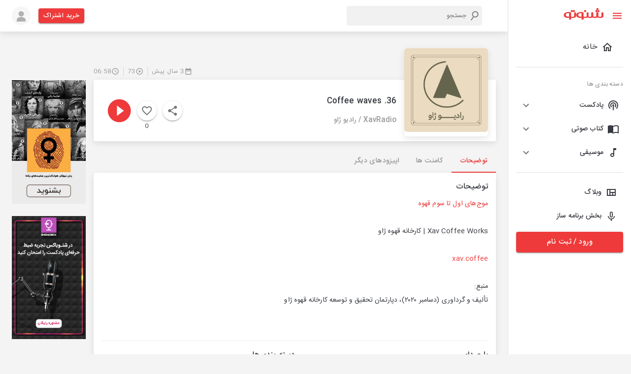

--- FILE ---
content_type: application/javascript; charset=UTF-8
request_url: https://shenoto.com/_next/static/chunks/6899-1d620e47ec291a1c.js
body_size: 3269
content:
"use strict";(self.webpackChunk_N_E=self.webpackChunk_N_E||[]).push([[6899],{90244:function(e,o,a){var t=a(95318);o.Z=void 0;var l=t(a(64938)),r=a(85893),i=(0,l.default)([(0,r.jsx)("path",{d:"M11.99 2C6.47 2 2 6.48 2 12s4.47 10 9.99 10C17.52 22 22 17.52 22 12S17.52 2 11.99 2zM12 20c-4.42 0-8-3.58-8-8s3.58-8 8-8 8 3.58 8 8-3.58 8-8 8z"},"0"),(0,r.jsx)("path",{d:"M12.5 7H11v6l5.25 3.15.75-1.23-4.5-2.67z"},"1")],"AccessTime");o.Z=i},21075:function(e,o,a){var t=a(95318);o.Z=void 0;var l=t(a(64938)),r=a(85893),i=(0,l.default)((0,r.jsx)("path",{d:"M9 11H7v2h2v-2zm4 0h-2v2h2v-2zm4 0h-2v2h2v-2zm2-7h-1V2h-2v2H8V2H6v2H5c-1.11 0-1.99.9-1.99 2L3 20c0 1.1.89 2 2 2h14c1.1 0 2-.9 2-2V6c0-1.1-.9-2-2-2zm0 16H5V9h14v11z"}),"DateRange");o.Z=i},74721:function(e,o,a){var t=a(95318);o.Z=void 0;var l=t(a(64938)),r=a(85893),i=(0,l.default)((0,r.jsx)("path",{d:"M12 2C6.48 2 2 6.48 2 12s4.48 10 10 10 10-4.48 10-10S17.52 2 12 2zm1 15h-2v-6h2v6zm0-8h-2V7h2v2z"}),"Info");o.Z=i},76172:function(e,o,a){var t=a(95318);o.Z=void 0;var l=t(a(64938)),r=a(85893),i=(0,l.default)((0,r.jsx)("path",{d:"M15.41 16.59 10.83 12l4.58-4.59L14 6l-6 6 6 6 1.41-1.41z"}),"KeyboardArrowLeft");o.Z=i},27349:function(e,o,a){var t=a(95318);o.Z=void 0;var l=t(a(64938)),r=a(85893),i=(0,l.default)((0,r.jsx)("path",{d:"M12 2C6.48 2 2 6.48 2 12s4.48 10 10 10 10-4.48 10-10S17.52 2 12 2zm-1 14H9V8h2v8zm4 0h-2V8h2v8z"}),"PauseCircle");o.Z=i},3018:function(e,o,a){var t=a(95318);o.Z=void 0;var l=t(a(64938)),r=a(85893),i=(0,l.default)((0,r.jsx)("path",{d:"M12 2C6.48 2 2 6.48 2 12s4.48 10 10 10 10-4.48 10-10S17.52 2 12 2zm-2 14.5v-9l6 4.5-6 4.5z"}),"PlayCircleFilled");o.Z=i},19602:function(e,o,a){var t=a(95318);o.Z=void 0;var l=t(a(64938)),r=a(85893),i=(0,l.default)((0,r.jsx)("path",{d:"m10 16.5 6-4.5-6-4.5v9zM12 2C6.48 2 2 6.48 2 12s4.48 10 10 10 10-4.48 10-10S17.52 2 12 2zm0 18c-4.41 0-8-3.59-8-8s3.59-8 8-8 8 3.59 8 8-3.59 8-8 8z"}),"PlayCircleOutline");o.Z=i},64459:function(e,o,a){var t=a(95318);o.Z=void 0;var l=t(a(64938)),r=a(85893),i=(0,l.default)((0,r.jsx)("path",{d:"M10 9V5l-7 7 7 7v-4.1c5 0 8.5 1.6 11 5.1-1-5-4-10-11-11z"}),"Reply");o.Z=i},87918:function(e,o,a){a.d(o,{Z:function(){return z}});var t=a(63366),l=a(87462),r=a(67294),i=a(86010),n=a(94780),c=a(41796),d=a(88169),s=a(85893),p=(0,d.Z)((0,s.jsx)("path",{d:"M12 2C6.47 2 2 6.47 2 12s4.47 10 10 10 10-4.47 10-10S17.53 2 12 2zm5 13.59L15.59 17 12 13.41 8.41 17 7 15.59 10.59 12 7 8.41 8.41 7 12 10.59 15.59 7 17 8.41 13.41 12 17 15.59z"}),"Cancel"),u=a(51705),m=a(98216),v=a(47739),f=a(71657),h=a(90948),b=a(34867);function g(e){return(0,b.Z)("MuiChip",e)}var C=(0,a(1588).Z)("MuiChip",["root","sizeSmall","sizeMedium","colorPrimary","colorSecondary","disabled","clickable","clickableColorPrimary","clickableColorSecondary","deletable","deletableColorPrimary","deletableColorSecondary","outlined","filled","outlinedPrimary","outlinedSecondary","avatar","avatarSmall","avatarMedium","avatarColorPrimary","avatarColorSecondary","icon","iconSmall","iconMedium","iconColorPrimary","iconColorSecondary","label","labelSmall","labelMedium","deleteIcon","deleteIconSmall","deleteIconMedium","deleteIconColorPrimary","deleteIconColorSecondary","deleteIconOutlinedColorPrimary","deleteIconOutlinedColorSecondary","focusVisible"]);const y=["avatar","className","clickable","color","component","deleteIcon","disabled","icon","label","onClick","onDelete","onKeyDown","onKeyUp","size","variant"],Z=(0,h.ZP)("div",{name:"MuiChip",slot:"Root",overridesResolver:(e,o)=>{const{ownerState:a}=e,{color:t,clickable:l,onDelete:r,size:i,variant:n}=a;return[{[`& .${C.avatar}`]:o.avatar},{[`& .${C.avatar}`]:o[`avatar${(0,m.Z)(i)}`]},{[`& .${C.avatar}`]:o[`avatarColor${(0,m.Z)(t)}`]},{[`& .${C.icon}`]:o.icon},{[`& .${C.icon}`]:o[`icon${(0,m.Z)(i)}`]},{[`& .${C.icon}`]:o[`iconColor${(0,m.Z)(t)}`]},{[`& .${C.deleteIcon}`]:o.deleteIcon},{[`& .${C.deleteIcon}`]:o[`deleteIcon${(0,m.Z)(i)}`]},{[`& .${C.deleteIcon}`]:o[`deleteIconColor${(0,m.Z)(t)}`]},{[`& .${C.deleteIcon}`]:o[`deleteIconOutlinedColor${(0,m.Z)(t)}`]},o.root,o[`size${(0,m.Z)(i)}`],o[`color${(0,m.Z)(t)}`],l&&o.clickable,l&&"default"!==t&&o[`clickableColor${(0,m.Z)(t)})`],r&&o.deletable,r&&"default"!==t&&o[`deletableColor${(0,m.Z)(t)}`],o[n],"outlined"===n&&o[`outlined${(0,m.Z)(t)}`]]}})((({theme:e,ownerState:o})=>{const a=(0,c.Fq)(e.palette.text.primary,.26);return(0,l.Z)({maxWidth:"100%",fontFamily:e.typography.fontFamily,fontSize:e.typography.pxToRem(13),display:"inline-flex",alignItems:"center",justifyContent:"center",height:32,color:e.palette.text.primary,backgroundColor:e.palette.action.selected,borderRadius:16,whiteSpace:"nowrap",transition:e.transitions.create(["background-color","box-shadow"]),cursor:"default",outline:0,textDecoration:"none",border:0,padding:0,verticalAlign:"middle",boxSizing:"border-box",[`&.${C.disabled}`]:{opacity:e.palette.action.disabledOpacity,pointerEvents:"none"},[`& .${C.avatar}`]:{marginLeft:5,marginRight:-6,width:24,height:24,color:"light"===e.palette.mode?e.palette.grey[700]:e.palette.grey[300],fontSize:e.typography.pxToRem(12)},[`& .${C.avatarColorPrimary}`]:{color:e.palette.primary.contrastText,backgroundColor:e.palette.primary.dark},[`& .${C.avatarColorSecondary}`]:{color:e.palette.secondary.contrastText,backgroundColor:e.palette.secondary.dark},[`& .${C.avatarSmall}`]:{marginLeft:4,marginRight:-4,width:18,height:18,fontSize:e.typography.pxToRem(10)},[`& .${C.icon}`]:(0,l.Z)({color:"light"===e.palette.mode?e.palette.grey[700]:e.palette.grey[300],marginLeft:5,marginRight:-6},"small"===o.size&&{fontSize:18,marginLeft:4,marginRight:-4},"default"!==o.color&&{color:"inherit"}),[`& .${C.deleteIcon}`]:(0,l.Z)({WebkitTapHighlightColor:"transparent",color:a,fontSize:22,cursor:"pointer",margin:"0 5px 0 -6px","&:hover":{color:(0,c.Fq)(a,.4)}},"small"===o.size&&{fontSize:16,marginRight:4,marginLeft:-4},"default"!==o.color&&{color:(0,c.Fq)(e.palette[o.color].contrastText,.7),"&:hover, &:active":{color:e.palette[o.color].contrastText}})},"small"===o.size&&{height:24},"default"!==o.color&&{backgroundColor:e.palette[o.color].main,color:e.palette[o.color].contrastText},o.onDelete&&{[`&.${C.focusVisible}`]:{backgroundColor:(0,c.Fq)(e.palette.action.selected,e.palette.action.selectedOpacity+e.palette.action.focusOpacity)}},o.onDelete&&"default"!==o.color&&{[`&.${C.focusVisible}`]:{backgroundColor:e.palette[o.color].dark}})}),(({theme:e,ownerState:o})=>(0,l.Z)({},o.clickable&&{userSelect:"none",WebkitTapHighlightColor:"transparent",cursor:"pointer","&:hover":{backgroundColor:(0,c.Fq)(e.palette.action.selected,e.palette.action.selectedOpacity+e.palette.action.hoverOpacity)},[`&.${C.focusVisible}`]:{backgroundColor:(0,c.Fq)(e.palette.action.selected,e.palette.action.selectedOpacity+e.palette.action.focusOpacity)},"&:active":{boxShadow:e.shadows[1]}},o.clickable&&"default"!==o.color&&{[`&:hover, &.${C.focusVisible}`]:{backgroundColor:e.palette[o.color].dark}})),(({theme:e,ownerState:o})=>(0,l.Z)({},"outlined"===o.variant&&{backgroundColor:"transparent",border:`1px solid ${"light"===e.palette.mode?e.palette.grey[400]:e.palette.grey[700]}`,[`&.${C.clickable}:hover`]:{backgroundColor:e.palette.action.hover},[`&.${C.focusVisible}`]:{backgroundColor:e.palette.action.focus},[`& .${C.avatar}`]:{marginLeft:4},[`& .${C.avatarSmall}`]:{marginLeft:2},[`& .${C.icon}`]:{marginLeft:4},[`& .${C.iconSmall}`]:{marginLeft:2},[`& .${C.deleteIcon}`]:{marginRight:5},[`& .${C.deleteIconSmall}`]:{marginRight:3}},"outlined"===o.variant&&"default"!==o.color&&{color:e.palette[o.color].main,border:`1px solid ${(0,c.Fq)(e.palette[o.color].main,.7)}`,[`&.${C.clickable}:hover`]:{backgroundColor:(0,c.Fq)(e.palette[o.color].main,e.palette.action.hoverOpacity)},[`&.${C.focusVisible}`]:{backgroundColor:(0,c.Fq)(e.palette[o.color].main,e.palette.action.focusOpacity)},[`& .${C.deleteIcon}`]:{color:(0,c.Fq)(e.palette[o.color].main,.7),"&:hover, &:active":{color:e.palette[o.color].main}}}))),$=(0,h.ZP)("span",{name:"MuiChip",slot:"Label",overridesResolver:(e,o)=>{const{ownerState:a}=e,{size:t}=a;return[o.label,o[`label${(0,m.Z)(t)}`]]}})((({ownerState:e})=>(0,l.Z)({overflow:"hidden",textOverflow:"ellipsis",paddingLeft:12,paddingRight:12,whiteSpace:"nowrap"},"small"===e.size&&{paddingLeft:8,paddingRight:8})));function k(e){return"Backspace"===e.key||"Delete"===e.key}var z=r.forwardRef((function(e,o){const a=(0,f.Z)({props:e,name:"MuiChip"}),{avatar:c,className:d,clickable:h,color:b="default",component:C,deleteIcon:z,disabled:S=!1,icon:x,label:I,onClick:w,onDelete:M,onKeyDown:R,onKeyUp:V,size:L="medium",variant:O="filled"}=a,P=(0,t.Z)(a,y),j=r.useRef(null),D=(0,u.Z)(j,o),N=e=>{e.stopPropagation(),M&&M(e)},F=!(!1===h||!w)||h,T="small"===L,q=F||M?v.Z:C||"div",E=(0,l.Z)({},a,{component:q,disabled:S,size:L,color:b,onDelete:!!M,clickable:F,variant:O}),H=(e=>{const{classes:o,disabled:a,size:t,color:l,onDelete:r,clickable:i,variant:c}=e,d={root:["root",c,a&&"disabled",`size${(0,m.Z)(t)}`,`color${(0,m.Z)(l)}`,i&&"clickable",i&&`clickableColor${(0,m.Z)(l)}`,r&&"deletable",r&&`deletableColor${(0,m.Z)(l)}`,`${c}${(0,m.Z)(l)}`],label:["label",`label${(0,m.Z)(t)}`],avatar:["avatar",`avatar${(0,m.Z)(t)}`,`avatarColor${(0,m.Z)(l)}`],icon:["icon",`icon${(0,m.Z)(t)}`,`iconColor${(0,m.Z)(l)}`],deleteIcon:["deleteIcon",`deleteIcon${(0,m.Z)(t)}`,`deleteIconColor${(0,m.Z)(l)}`,`deleteIconOutlinedColor${(0,m.Z)(l)}`]};return(0,n.Z)(d,g,o)})(E),K=q===v.Z?(0,l.Z)({component:C||"div",focusVisibleClassName:H.focusVisible},M&&{disableRipple:!0}):{};let _=null;if(M){const e=(0,i.default)("default"!==b&&("outlined"===O?H[`deleteIconOutlinedColor${(0,m.Z)(b)}`]:H[`deleteIconColor${(0,m.Z)(b)}`]),T&&H.deleteIconSmall);_=z&&r.isValidElement(z)?r.cloneElement(z,{className:(0,i.default)(z.props.className,H.deleteIcon,e),onClick:N}):(0,s.jsx)(p,{className:(0,i.default)(H.deleteIcon,e),onClick:N})}let A=null;c&&r.isValidElement(c)&&(A=r.cloneElement(c,{className:(0,i.default)(H.avatar,c.props.className)}));let U=null;return x&&r.isValidElement(x)&&(U=r.cloneElement(x,{className:(0,i.default)(H.icon,x.props.className)})),(0,s.jsxs)(Z,(0,l.Z)({as:q,className:(0,i.default)(H.root,d),disabled:!(!F||!S)||void 0,onClick:w,onKeyDown:e=>{e.currentTarget===e.target&&k(e)&&e.preventDefault(),R&&R(e)},onKeyUp:e=>{e.currentTarget===e.target&&(M&&k(e)?M(e):"Escape"===e.key&&j.current&&j.current.blur()),V&&V(e)},ref:D,ownerState:E},K,P,{children:[A||U,(0,s.jsx)($,{className:(0,i.default)(H.label),ownerState:E,children:I}),_]}))}))}}]);

--- FILE ---
content_type: application/javascript; charset=UTF-8
request_url: https://shenoto.com/_next/static/chunks/pages/pricing-9fc8dda026d405e6.js
body_size: 5156
content:
(self.webpackChunk_N_E=self.webpackChunk_N_E||[]).push([[9939],{20724:function(e,t,n){"use strict";var i=n(95318);t.Z=void 0;var a=i(n(64938)),r=n(85893),o=(0,a.default)((0,r.jsx)("path",{d:"M11.67 3.87 9.9 2.1 0 12l9.9 9.9 1.77-1.77L3.54 12z"}),"ArrowBackIos");t.Z=o},27036:function(e,t,n){"use strict";var i=n(95318);t.Z=void 0;var a=i(n(64938)),r=n(85893),o=(0,a.default)((0,r.jsx)("path",{d:"M9 16.17 4.83 12l-1.42 1.41L9 19 21 7l-1.41-1.41z"}),"Check");t.Z=o},88078:function(e,t,n){"use strict";n.d(t,{Z:function(){return P}});var i=n(63366),a=n(87462),r=n(67294),o=n(86010),s=n(70917),c=n(94780);function l(e){return String(e).match(/[\d.\-+]*\s*(.*)/)[1]||""}function d(e){return parseFloat(e)}var h=n(41796),u=n(90948),p=n(71657),m=n(34867);function g(e){return(0,m.Z)("MuiSkeleton",e)}(0,n(1588).Z)("MuiSkeleton",["root","text","rectangular","circular","pulse","wave","withChildren","fitContent","heightAuto"]);var f=n(85893);const x=["animation","className","component","height","style","variant","width"];let v,b,k,A,w=e=>e;const j=(0,s.F4)(v||(v=w`
  0% {
    opacity: 1;
  }

  50% {
    opacity: 0.4;
  }

  100% {
    opacity: 1;
  }
`)),_=(0,s.F4)(b||(b=w`
  0% {
    transform: translateX(-100%);
  }

  50% {
    /* +0.5s of delay between each loop */
    transform: translateX(100%);
  }

  100% {
    transform: translateX(100%);
  }
`)),Z=(0,u.ZP)("span",{name:"MuiSkeleton",slot:"Root",overridesResolver:(e,t)=>{const{ownerState:n}=e;return[t.root,t[n.variant],!1!==n.animation&&t[n.animation],n.hasChildren&&t.withChildren,n.hasChildren&&!n.width&&t.fitContent,n.hasChildren&&!n.height&&t.heightAuto]}})((({theme:e,ownerState:t})=>{const n=l(e.shape.borderRadius)||"px",i=d(e.shape.borderRadius);return(0,a.Z)({display:"block",backgroundColor:(0,h.Fq)(e.palette.text.primary,"light"===e.palette.mode?.11:.13),height:"1.2em"},"text"===t.variant&&{marginTop:0,marginBottom:0,height:"auto",transformOrigin:"0 55%",transform:"scale(1, 0.60)",borderRadius:`${i}${n}/${Math.round(i/.6*10)/10}${n}`,"&:empty:before":{content:'"\\00a0"'}},"circular"===t.variant&&{borderRadius:"50%"},t.hasChildren&&{"& > *":{visibility:"hidden"}},t.hasChildren&&!t.width&&{maxWidth:"fit-content"},t.hasChildren&&!t.height&&{height:"auto"})}),(({ownerState:e})=>"pulse"===e.animation&&(0,s.iv)(k||(k=w`
      animation: ${0} 1.5s ease-in-out 0.5s infinite;
    `),j)),(({ownerState:e,theme:t})=>"wave"===e.animation&&(0,s.iv)(A||(A=w`
      position: relative;
      overflow: hidden;

      /* Fix bug in Safari https://bugs.webkit.org/show_bug.cgi?id=68196 */
      -webkit-mask-image: -webkit-radial-gradient(white, black);

      &::after {
        animation: ${0} 1.6s linear 0.5s infinite;
        background: linear-gradient(90deg, transparent, ${0}, transparent);
        content: '';
        position: absolute;
        transform: translateX(-100%); /* Avoid flash during server-side hydration */
        bottom: 0;
        left: 0;
        right: 0;
        top: 0;
      }
    `),_,t.palette.action.hover)));var P=r.forwardRef((function(e,t){const n=(0,p.Z)({props:e,name:"MuiSkeleton"}),{animation:r="pulse",className:s,component:l="span",height:d,style:h,variant:u="text",width:m}=n,v=(0,i.Z)(n,x),b=(0,a.Z)({},n,{animation:r,component:l,variant:u,hasChildren:Boolean(v.children)}),k=(e=>{const{classes:t,variant:n,animation:i,hasChildren:a,width:r,height:o}=e,s={root:["root",n,i,a&&"withChildren",a&&!r&&"fitContent",a&&!o&&"heightAuto"]};return(0,c.Z)(s,g,t)})(b);return(0,f.jsx)(Z,(0,a.Z)({as:l,ref:t,className:(0,o.default)(k.root,s),ownerState:b},v,{style:(0,a.Z)({width:m,height:d},h)}))}))},30065:function(e,t,n){"use strict";n.r(t),n.d(t,{default:function(){return R}});var i=n(16835),a=n(67294),r=n(25675),o=n.n(r),s={src:"/_next/static/media/pricing-v2.0d152b87.png",height:270,width:366,blurDataURL:"[data-uri]"},c=n(86354),l=n.n(c),d=n(30584),h=n(46574),u=n(99226),p=n(15861),m=n(78462),g=n(97212),f=n(88078),x=n(55113),v=n(13970),b=n(67720),k=n(83321),A=n(27036),w=n(9926),j=n(20724),_=n(92667),Z=n(28374),P=n(11163),y=n(9473),C=n(9008),N=n.n(C),S=n(32992),I=n(85893),R=function(){var e=(0,P.useRouter)(),t=(0,y.v9)((function(e){return e.auth.user})),n=(0,a.useState)(null),r=(0,i.Z)(n,2),c=r[0],C=r[1],R=(0,a.useState)(!1),F=R[0],X=R[1],B=(0,a.useState)([{active:!0,description:"monthly-subscription",discount:null,duration:30,id:9,logo:null,old_price:"30000",price:"30000",title:"\u0627\u0634\u062a\u0631\u0627\u06a9 \u06f1 \u0645\u0627\u0647\u0647 \u0634\u0646\u0648\u062a\u0648 \u067e\u0644\u0627\u0633",type:null}]),E=B[0],T=B[1],M=(0,a.useState)(""),L=M[0],U=M[1],W=(0,a.useState)(!0),z=W[0],D=W[1],Q=function(){return(0,d.LP)()||t?0==L.length?(C("\u06a9\u062f \u062a\u062e\u0641\u06cc\u0641 \u0631\u0627 \u0648\u0627\u0631\u062f \u06a9\u0646\u06cc\u062f"),!1):(D(!0),void(0,w.kA)("gift-code/".concat(L)).then((function(e){D(!1),T(e.data.package_list),X(!0)})).catch((function(e){var t,n;D(!1),C((0,S.N)(null===(t=e.data)||void 0===t?void 0:t.logRef,null===(n=e.data)||void 0===n?void 0:n.code)),X(!1)}))):(localStorage.setItem("redirect-link",e.asPath),e.push("/auth"),!0)};return(0,a.useEffect)((function(){D(!0),(0,w.kA)("package?page=1&perPage=10").then((function(e){D(!1),T(e.data.data)})).catch((function(e){}))}),[]),(0,I.jsxs)(I.Fragment,{children:[(0,I.jsx)(N(),{children:(0,I.jsx)("title",{children:"\u062e\u0631\u06cc\u062f \u0627\u0634\u062a\u0631\u0627\u06a9 | \u0634\u0646\u0648\u062a\u0648"})}),(0,I.jsxs)(h.Z,{sx:{marginTop:8,marginBottom:8},maxWidth:"lg",className:"mainContainer border-radius-6",children:[(0,I.jsxs)(u.Z,{sx:{display:"flex",justifyContent:"space-around",alignItems:"center",flexWrap:"wrap",mb:5},children:[(0,I.jsxs)("div",{children:[(0,I.jsx)(p.Z,{variant:"h6",sx:{color:"#ee3a3a",fontWeight:"bold"},children:"\u0645\u0632\u0627\u06cc\u0627\u06cc \u062e\u0631\u06cc\u062f \u0627\u0634\u062a\u0631\u0627\u06a9 \u0634\u0646\u0648\u062a\u0648 \u067e\u0644\u0627\u0633"}),(0,I.jsx)(m.Z,{children:[{id:1,title:"\u062f\u0633\u062a\u0631\u0633\u06cc \u0628\u0647 \u0634\u0646\u06cc\u062f\u0646\u06cc \u0647\u0627\u06cc \u0631\u0627\u06cc\u06af\u0627\u0646"},{id:2,title:"\u062f\u0633\u062a\u0631\u0633\u06cc \u0628\u0647 \u0634\u0646\u06cc\u062f\u0646\u06cc \u0647\u0627\u06cc \u0628\u0647\u0627\u062f\u0627\u0631"},{id:3,title:"\u062f\u0627\u0646\u0644\u0648\u062f \u062f\u0631\u0648\u0646 \u0628\u0631\u0646\u0627\u0645\u0647 \u0627\u06cc ( \u0627\u067e \u0627\u0646\u062f\u0631\u0648\u06cc\u062f)"},{id:4,title:"\u0642\u0627\u0628\u0644\u06cc\u062a \u0633\u0627\u062e\u062a \u067e\u0644\u06cc \u0644\u06cc\u0633\u062a"},{id:5,title:"\u067e\u0634\u062a\u06cc\u0628\u0627\u0646\u06cc \u06f2\u06f4 \u0633\u0627\u0639\u062a\u0647 \u06a9\u0627\u0631\u0628\u0631\u0627\u0646"},{id:6,title:"\u0639\u062f\u0645 \u0646\u0645\u0627\u06cc\u0634 \u062a\u0628\u0644\u06cc\u063a\u0627\u062a"}].map((function(e){return(0,I.jsxs)(g.ZP,{children:[(0,I.jsx)(A.Z,{fontSize:"medium",sx:{color:"#00AC53"},id:"icon"}),(0,I.jsx)("span",{children:e.title})]},e.id)}))})]}),(0,I.jsx)(o(),{src:s,alt:"Picture of the author",width:"336px",height:"280px",placeholder:"blur",blurDataURL:"/images/square.jpg"})]}),(0,I.jsx)(u.Z,{sx:{maxWidth:"700px",display:"block",margin:"auto"},children:z?(0,I.jsxs)(I.Fragment,{children:[(0,I.jsx)(f.Z,{height:100}),(0,I.jsx)(f.Z,{height:100}),(0,I.jsx)(f.Z,{height:100}),(0,I.jsx)(f.Z,{height:100})]}):E.map((function(n,i){return(0,I.jsx)("div",{onClick:function(){!function(n){if(!(0,d.LP)()&&!t)return localStorage.setItem("redirect-link",e.asPath),void e.push("/auth");D(!0);var i={package_id:n,source:(0,_.i)()};""!=L&&(i.gift_code=L),(0,w.Ko)("invoice",i).then((function(e){if(D(!1),e.data.id){var t="http://shenoto.com/service/api/v1/payment/pay/"+e.data.id+"?gateway=Saman";window.open(t,"_self").focus()}})).catch((function(e){}))}(n.id)},className:l().shenotoPackageItemCard+" box-shadow-1",children:(0,I.jsxs)("div",{className:l().shenotoPackageItem,children:[(0,I.jsxs)("div",{className:l().shenotoPackageItemRight,children:[(0,I.jsx)(p.Z,{children:n.title}),(0,I.jsx)(u.Z,{sx:{display:{xs:"none",md:"block"}},children:n.discount?(0,I.jsxs)("span",{className:l().discountPersent,children:["%",n.discount]}):null})]}),(0,I.jsxs)(u.Z,{sx:{color:n.old_price!=n.price?"#00ac53":"#000"},className:l().shenotoPackageItemRight,children:[(0,I.jsx)("span",{className:l().discountNum,children:n.old_price!=n.price?n.old_price:""}),(0,I.jsxs)(p.Z,{variant:"body2",sx:{px:2},children:[(0,Z.XY)(n.price)," \u062a\u0648\u0645\u0627\u0646"]}),(0,I.jsxs)(u.Z,{className:l().shenotoPackageItemRight,children:[(0,I.jsx)(p.Z,{sx:{display:{xs:"none",md:"block"}},component:"span",variant:"body2",children:"\u062e\u0631\u06cc\u062f"}),(0,I.jsx)(j.Z,{sx:{fontSize:"1rem"}})]})]})]})},i)}))}),(0,I.jsxs)(u.Z,{sx:{margin:"auto",maxWidth:"700px"},children:[(0,I.jsxs)(x.Z,{sx:{display:"flex",alignItems:"center",justifyContent:"center",marginTop:"30px",marginBottom:"10px",p:1},className:"box-shadow-1",children:[(0,I.jsx)(u.Z,{sx:{flex:1,display:"flex",flexDirection:"column"},children:(0,I.jsx)(v.ZP,{sx:{ml:1,fontSize:"14px"},placeholder:"\u06a9\u062f \u062a\u062e\u0641\u06cc\u0641 \u0631\u0627 \u0648\u0627\u0631\u062f \u06a9\u0646\u06cc\u062f",inputProps:{"aria-label":"gift code"},onKeyUp:function(e){13===e.keyCode&&Q()},onChange:function(e){U(e.target.value),C(null)}})}),(0,I.jsx)(b.Z,{sx:{height:28,m:.5},orientation:"vertical"}),(0,I.jsx)(k.Z,{disabled:z,variant:"contained",color:"success",onClick:Q,children:"\u062a\u0627\u06cc\u06cc\u062f \u06a9\u062f"})]}),null!=c&&c.length>0&&(0,I.jsx)(p.Z,{variant:"caption",sx:{display:"block",mb:1},color:"error",children:c}),F&&(0,I.jsx)(p.Z,{variant:"caption",sx:{display:"block",mb:1,color:"green"},children:"\u06a9\u062f \u062a\u062e\u0641\u06cc\u0641 \u0627\u0639\u0645\u0627\u0644 \u0634\u062f."}),(0,I.jsx)(p.Z,{variant:"caption",children:"%10 \u062f\u0631\u0635\u062f \u0645\u0627\u0644\u06cc\u0627\u062a \u0628\u0631 \u0627\u0631\u0632\u0634 \u0627\u0641\u0632\u0648\u062f\u0647 \u0628\u0647 \u0647\u0645\u0647\u200c\u06cc \u0627\u0634\u062a\u0631\u0627\u06a9\u200c\u0647\u0627 \u0627\u0636\u0627\u0641\u0647 \u0645\u06cc\u0634\u0648\u062f."})]})]})]})}},32992:function(e,t,n){"use strict";n.d(t,{N:function(){return i}});var i=function(e,t){var n="";switch(parseInt(""+e+t)){case 2007429:n="\u062a\u0644\u0627\u0634 \u0647\u0627\u06cc \u0628\u06cc\u0634 \u0627\u0632 \u062d\u062f \u0645\u062c\u0627\u0632";break;case 1005400:n="\u0646\u0627\u0645 \u06a9\u0627\u0631\u0628\u0631\u06cc \u06cc\u0627 \u0631\u0645\u0632 \u0639\u0628\u0648\u0631 \u0646\u0627\u062f\u0631\u0633\u062a \u0627\u0633\u062a";break;case 2001422:n="\u0627\u06cc\u0646 \u0646\u0627\u0645 \u06a9\u0627\u0631\u0628\u0631\u06cc \u0642\u0628\u0644\u0627 \u062b\u0628\u062a \u0634\u062f\u0647 \u0627\u0633\u062a";break;case 1001400:n="\u06a9\u062f \u062a\u0627\u06cc\u06cc\u062f \u0646\u0627\u062f\u0631\u0633\u062a \u0627\u0633\u062a";break;case 5004400:n="\u0627\u06cc\u0646 \u06a9\u0627\u0646\u0627\u0644 \u0647\u0646\u0648\u0632 \u062f\u0631 \u0634\u0646\u0648\u062a\u0648 \u062b\u0628\u062a \u0646\u0634\u062f\u0647 \u0627\u0633\u062a ";break;case 1017400:n="\u06a9\u062f \u062a\u062e\u0641\u06cc\u0641 \u062f\u0631\u0633\u062a \u0646\u06cc\u0633\u062a.";break;case 1037400:n="\u0627\u06cc\u0646 \u06a9\u062f \u062a\u062e\u0641\u06cc\u0641 \u0642\u0628\u0644\u0627 \u062a\u0648\u0633\u0637 \u0634\u0645\u0627 \u0627\u0633\u062a\u0641\u0627\u062f\u0647 \u0634\u062f\u0647 \u0627\u0633\u062a.";break;case 1047400:n="\u0638\u0631\u0641\u06cc\u062a \u0627\u06cc\u0646 \u06a9\u062f \u0647\u062f\u06cc\u0647 \u062a\u0645\u0627\u0645 \u0634\u062f\u0647 \u0627\u0633\u062a.";break;case 1047400:n="\u0628\u0631\u0627\u06cc \u0627\u0633\u062a\u0641\u0627\u062f\u0647 \u0627\u0632 \u06a9\u062f \u062a\u062e\u0641\u06cc\u0641 \u0627\u0628\u062a\u062f\u0627 \u0648\u0627\u0631\u062f \u0633\u0627\u06cc\u062a \u0634\u0648\u06cc\u062f.";break;case 5002400:n="\u0627\u06cc\u0645\u06cc\u0644 \u0648\u0627\u0631\u062f \u0634\u062f\u0647 \u0628\u0627 \u0627\u06cc\u0645\u06cc\u0644 \u062f\u0631\u062c \u0634\u062f\u0647 \u062f\u0631 \u0644\u06cc\u0646\u06a9 Rss Feed \u0645\u0637\u0627\u0628\u0642\u062a \u0646\u062f\u0627\u0631\u062f.";break;case 1008400:n="\u0644\u0637\u0641\u0627 \u0628\u0639\u062f \u0627\u0632 2 \u062f\u0642\u06cc\u0642\u0647 \u062f\u0648\u0628\u0627\u0631\u0647 \u0627\u0645\u062a\u062d\u0627\u0646 \u0628\u0641\u0631\u0645\u0627\u06cc\u06cc\u062f ";break;case 1003400:n="\u0627\u06cc\u0646 \u0634\u0645\u0627\u0631\u0647 \u0642\u0628\u0644\u0627 \u062f\u0631 \u0633\u06cc\u0633\u062a\u0645 \u062b\u0628\u062a \u0634\u062f\u0647 \u0627\u0633\u062a.";break;case 2006404:n="\u0627\u06cc\u0646 \u06a9\u0627\u0631\u0628\u0631 \u062f\u0631 \u0633\u06cc\u0633\u062a\u0645 \u0645\u0648\u062c\u0648\u062f \u0646\u0645\u06cc \u0628\u0627\u0634\u062f";break;case 1004400:n="\u062b\u0628\u062a \u0646\u0627\u0645 \u0634\u0645\u0627 \u062a\u06a9\u0645\u06cc\u0644 \u0646\u0634\u062f\u0647 \u0627\u0633\u062a\u060c \u0644\u0637\u0641\u0627 \u0628\u0627 \u067e\u0634\u062a\u06cc\u0628\u0627\u0646\u06cc \u0627\u0631\u062a\u0628\u0627\u0637 \u0628\u06af\u06cc\u0631\u06cc\u062f";break;default:n="\u0645\u0634\u06a9\u0644\u06cc \u067e\u06cc\u0634 \u0622\u0645\u062f\u0647 \u0627\u0633\u062a\u060c \u0644\u0637\u0641\u0627 \u062f\u0648\u0628\u0627\u0631\u0647 \u0627\u0645\u062a\u062d\u0627\u0646 \u06a9\u0646\u06cc\u062f"}return n}},83542:function(e,t,n){(window.__NEXT_P=window.__NEXT_P||[]).push(["/pricing",function(){return n(30065)}])},86354:function(e){e.exports={shenotoBenefitTitle:"pricing_shenotoBenefitTitle__UyrFa",shenotoBenefitItem:"pricing_shenotoBenefitItem__PNlEd",shenotoPackageItemCard:"pricing_shenotoPackageItemCard__5ICXA",shenotoPackageItem:"pricing_shenotoPackageItem__2EXaB",shenotoPackageItemRight:"pricing_shenotoPackageItemRight__QIM9H",discountNum:"pricing_discountNum__UpRgu",discountPersent:"pricing_discountPersent__XuQX7",finalNumber:"pricing_finalNumber__ijDB8"}}},function(e){e.O(0,[9774,2888,179],(function(){return t=83542,e(e.s=t);var t}));var t=e.O();_N_E=t}]);

--- FILE ---
content_type: application/javascript; charset=UTF-8
request_url: https://shenoto.com/_next/static/chunks/pages/_app-d792a426324a3762.js
body_size: 308808
content:
(self.webpackChunk_N_E=self.webpackChunk_N_E||[]).push([[2888],{95318:function(e){e.exports=function(e){return e&&e.__esModule?e:{default:e}},e.exports.__esModule=!0,e.exports.default=e.exports},6106:function(e,t,n){"use strict";n.d(t,{Z:function(){return oe}});var r=function(){function e(e){var t=this;this._insertTag=function(e){var n;n=0===t.tags.length?t.insertionPoint?t.insertionPoint.nextSibling:t.prepend?t.container.firstChild:t.before:t.tags[t.tags.length-1].nextSibling,t.container.insertBefore(e,n),t.tags.push(e)},this.isSpeedy=void 0===e.speedy||e.speedy,this.tags=[],this.ctr=0,this.nonce=e.nonce,this.key=e.key,this.container=e.container,this.prepend=e.prepend,this.insertionPoint=e.insertionPoint,this.before=null}var t=e.prototype;return t.hydrate=function(e){e.forEach(this._insertTag)},t.insert=function(e){this.ctr%(this.isSpeedy?65e3:1)===0&&this._insertTag(function(e){var t=document.createElement("style");return t.setAttribute("data-emotion",e.key),void 0!==e.nonce&&t.setAttribute("nonce",e.nonce),t.appendChild(document.createTextNode("")),t.setAttribute("data-s",""),t}(this));var t=this.tags[this.tags.length-1];if(this.isSpeedy){var n=function(e){if(e.sheet)return e.sheet;for(var t=0;t<document.styleSheets.length;t++)if(document.styleSheets[t].ownerNode===e)return document.styleSheets[t]}(t);try{n.insertRule(e,n.cssRules.length)}catch(r){0}}else t.appendChild(document.createTextNode(e));this.ctr++},t.flush=function(){this.tags.forEach((function(e){return e.parentNode&&e.parentNode.removeChild(e)})),this.tags=[],this.ctr=0},e}(),o=Math.abs,i=String.fromCharCode,a=Object.assign;function s(e){return e.trim()}function l(e,t,n){return e.replace(t,n)}function c(e,t){return e.indexOf(t)}function u(e,t){return 0|e.charCodeAt(t)}function d(e,t,n){return e.slice(t,n)}function f(e){return e.length}function p(e){return e.length}function h(e,t){return t.push(e),e}var m=1,g=1,y=0,v=0,b=0,x="";function _(e,t,n,r,o,i,a){return{value:e,root:t,parent:n,type:r,props:o,children:i,line:m,column:g,length:a,return:""}}function C(e,t){return a(_("",null,null,"",null,null,0),e,{length:-e.length},t)}function w(){return b=v>0?u(x,--v):0,g--,10===b&&(g=1,m--),b}function S(){return b=v<y?u(x,v++):0,g++,10===b&&(g=1,m++),b}function k(){return u(x,v)}function E(){return v}function j(e,t){return d(x,e,t)}function O(e){switch(e){case 0:case 9:case 10:case 13:case 32:return 5;case 33:case 43:case 44:case 47:case 62:case 64:case 126:case 59:case 123:case 125:return 4;case 58:return 3;case 34:case 39:case 40:case 91:return 2;case 41:case 93:return 1}return 0}function Z(e){return m=g=1,y=f(x=e),v=0,[]}function T(e){return x="",e}function P(e){return s(j(v-1,D(91===e?e+2:40===e?e+1:e)))}function M(e){for(;(b=k())&&b<33;)S();return O(e)>2||O(b)>3?"":" "}function R(e,t){for(;--t&&S()&&!(b<48||b>102||b>57&&b<65||b>70&&b<97););return j(e,E()+(t<6&&32==k()&&32==S()))}function D(e){for(;S();)switch(b){case e:return v;case 34:case 39:34!==e&&39!==e&&D(b);break;case 40:41===e&&D(e);break;case 92:S()}return v}function A(e,t){for(;S()&&e+b!==57&&(e+b!==84||47!==k()););return"/*"+j(t,v-1)+"*"+i(47===e?e:S())}function L(e){for(;!O(k());)S();return j(e,v)}var N="-ms-",I="-moz-",B="-webkit-",Y="comm",z="rule",$="decl",F="@keyframes";function U(e,t){for(var n="",r=p(e),o=0;o<r;o++)n+=t(e[o],o,e,t)||"";return n}function W(e,t,n,r){switch(e.type){case"@import":case $:return e.return=e.return||e.value;case Y:return"";case F:return e.return=e.value+"{"+U(e.children,r)+"}";case z:e.value=e.props.join(",")}return f(n=U(e.children,r))?e.return=e.value+"{"+n+"}":""}function H(e,t){switch(function(e,t){return(((t<<2^u(e,0))<<2^u(e,1))<<2^u(e,2))<<2^u(e,3)}(e,t)){case 5103:return B+"print-"+e+e;case 5737:case 4201:case 3177:case 3433:case 1641:case 4457:case 2921:case 5572:case 6356:case 5844:case 3191:case 6645:case 3005:case 6391:case 5879:case 5623:case 6135:case 4599:case 4855:case 4215:case 6389:case 5109:case 5365:case 5621:case 3829:return B+e+e;case 5349:case 4246:case 4810:case 6968:case 2756:return B+e+I+e+N+e+e;case 6828:case 4268:return B+e+N+e+e;case 6165:return B+e+N+"flex-"+e+e;case 5187:return B+e+l(e,/(\w+).+(:[^]+)/,"-webkit-box-$1$2-ms-flex-$1$2")+e;case 5443:return B+e+N+"flex-item-"+l(e,/flex-|-self/,"")+e;case 4675:return B+e+N+"flex-line-pack"+l(e,/align-content|flex-|-self/,"")+e;case 5548:return B+e+N+l(e,"shrink","negative")+e;case 5292:return B+e+N+l(e,"basis","preferred-size")+e;case 6060:return B+"box-"+l(e,"-grow","")+B+e+N+l(e,"grow","positive")+e;case 4554:return B+l(e,/([^-])(transform)/g,"$1-webkit-$2")+e;case 6187:return l(l(l(e,/(zoom-|grab)/,B+"$1"),/(image-set)/,B+"$1"),e,"")+e;case 5495:case 3959:return l(e,/(image-set\([^]*)/,B+"$1$`$1");case 4968:return l(l(e,/(.+:)(flex-)?(.*)/,"-webkit-box-pack:$3-ms-flex-pack:$3"),/s.+-b[^;]+/,"justify")+B+e+e;case 4095:case 3583:case 4068:case 2532:return l(e,/(.+)-inline(.+)/,B+"$1$2")+e;case 8116:case 7059:case 5753:case 5535:case 5445:case 5701:case 4933:case 4677:case 5533:case 5789:case 5021:case 4765:if(f(e)-1-t>6)switch(u(e,t+1)){case 109:if(45!==u(e,t+4))break;case 102:return l(e,/(.+:)(.+)-([^]+)/,"$1-webkit-$2-$3$1"+I+(108==u(e,t+3)?"$3":"$2-$3"))+e;case 115:return~c(e,"stretch")?H(l(e,"stretch","fill-available"),t)+e:e}break;case 4949:if(115!==u(e,t+1))break;case 6444:switch(u(e,f(e)-3-(~c(e,"!important")&&10))){case 107:return l(e,":",":"+B)+e;case 101:return l(e,/(.+:)([^;!]+)(;|!.+)?/,"$1"+B+(45===u(e,14)?"inline-":"")+"box$3$1"+B+"$2$3$1"+N+"$2box$3")+e}break;case 5936:switch(u(e,t+11)){case 114:return B+e+N+l(e,/[svh]\w+-[tblr]{2}/,"tb")+e;case 108:return B+e+N+l(e,/[svh]\w+-[tblr]{2}/,"tb-rl")+e;case 45:return B+e+N+l(e,/[svh]\w+-[tblr]{2}/,"lr")+e}return B+e+N+e+e}return e}function V(e){return T(G("",null,null,null,[""],e=Z(e),0,[0],e))}function G(e,t,n,r,o,a,s,u,d){for(var p=0,m=0,g=s,y=0,v=0,b=0,x=1,_=1,C=1,j=0,O="",Z=o,T=a,D=r,N=O;_;)switch(b=j,j=S()){case 40:if(108!=b&&58==N.charCodeAt(g-1)){-1!=c(N+=l(P(j),"&","&\f"),"&\f")&&(C=-1);break}case 34:case 39:case 91:N+=P(j);break;case 9:case 10:case 13:case 32:N+=M(b);break;case 92:N+=R(E()-1,7);continue;case 47:switch(k()){case 42:case 47:h(q(A(S(),E()),t,n),d);break;default:N+="/"}break;case 123*x:u[p++]=f(N)*C;case 125*x:case 59:case 0:switch(j){case 0:case 125:_=0;case 59+m:v>0&&f(N)-g&&h(v>32?K(N+";",r,n,g-1):K(l(N," ","")+";",r,n,g-2),d);break;case 59:N+=";";default:if(h(D=X(N,t,n,p,m,o,u,O,Z=[],T=[],g),a),123===j)if(0===m)G(N,t,D,D,Z,a,g,u,T);else switch(y){case 100:case 109:case 115:G(e,D,D,r&&h(X(e,D,D,0,0,o,u,O,o,Z=[],g),T),o,T,g,u,r?Z:T);break;default:G(N,D,D,D,[""],T,0,u,T)}}p=m=v=0,x=C=1,O=N="",g=s;break;case 58:g=1+f(N),v=b;default:if(x<1)if(123==j)--x;else if(125==j&&0==x++&&125==w())continue;switch(N+=i(j),j*x){case 38:C=m>0?1:(N+="\f",-1);break;case 44:u[p++]=(f(N)-1)*C,C=1;break;case 64:45===k()&&(N+=P(S())),y=k(),m=g=f(O=N+=L(E())),j++;break;case 45:45===b&&2==f(N)&&(x=0)}}return a}function X(e,t,n,r,i,a,c,u,f,h,m){for(var g=i-1,y=0===i?a:[""],v=p(y),b=0,x=0,C=0;b<r;++b)for(var w=0,S=d(e,g+1,g=o(x=c[b])),k=e;w<v;++w)(k=s(x>0?y[w]+" "+S:l(S,/&\f/g,y[w])))&&(f[C++]=k);return _(e,t,n,0===i?z:u,f,h,m)}function q(e,t,n){return _(e,t,n,Y,i(b),d(e,2,-2),0)}function K(e,t,n,r){return _(e,t,n,$,d(e,0,r),d(e,r+1,-1),r)}var J=function(e,t,n){for(var r=0,o=0;r=o,o=k(),38===r&&12===o&&(t[n]=1),!O(o);)S();return j(e,v)},Q=function(e,t){return T(function(e,t){var n=-1,r=44;do{switch(O(r)){case 0:38===r&&12===k()&&(t[n]=1),e[n]+=J(v-1,t,n);break;case 2:e[n]+=P(r);break;case 4:if(44===r){e[++n]=58===k()?"&\f":"",t[n]=e[n].length;break}default:e[n]+=i(r)}}while(r=S());return e}(Z(e),t))},ee=new WeakMap,te=function(e){if("rule"===e.type&&e.parent&&!(e.length<1)){for(var t=e.value,n=e.parent,r=e.column===n.column&&e.line===n.line;"rule"!==n.type;)if(!(n=n.parent))return;if((1!==e.props.length||58===t.charCodeAt(0)||ee.get(n))&&!r){ee.set(e,!0);for(var o=[],i=Q(t,o),a=n.props,s=0,l=0;s<i.length;s++)for(var c=0;c<a.length;c++,l++)e.props[l]=o[s]?i[s].replace(/&\f/g,a[c]):a[c]+" "+i[s]}}},ne=function(e){if("decl"===e.type){var t=e.value;108===t.charCodeAt(0)&&98===t.charCodeAt(2)&&(e.return="",e.value="")}},re=[function(e,t,n,r){if(e.length>-1&&!e.return)switch(e.type){case $:e.return=H(e.value,e.length);break;case F:return U([C(e,{value:l(e.value,"@","@"+B)})],r);case z:if(e.length)return function(e,t){return e.map(t).join("")}(e.props,(function(t){switch(function(e,t){return(e=t.exec(e))?e[0]:e}(t,/(::plac\w+|:read-\w+)/)){case":read-only":case":read-write":return U([C(e,{props:[l(t,/:(read-\w+)/,":-moz-$1")]})],r);case"::placeholder":return U([C(e,{props:[l(t,/:(plac\w+)/,":-webkit-input-$1")]}),C(e,{props:[l(t,/:(plac\w+)/,":-moz-$1")]}),C(e,{props:[l(t,/:(plac\w+)/,N+"input-$1")]})],r)}return""}))}}],oe=function(e){var t=e.key;if("css"===t){var n=document.querySelectorAll("style[data-emotion]:not([data-s])");Array.prototype.forEach.call(n,(function(e){-1!==e.getAttribute("data-emotion").indexOf(" ")&&(document.head.appendChild(e),e.setAttribute("data-s",""))}))}var o=e.stylisPlugins||re;var i,a,s={},l=[];i=e.container||document.head,Array.prototype.forEach.call(document.querySelectorAll('style[data-emotion^="'+t+' "]'),(function(e){for(var t=e.getAttribute("data-emotion").split(" "),n=1;n<t.length;n++)s[t[n]]=!0;l.push(e)}));var c,u,d=[W,(u=function(e){c.insert(e)},function(e){e.root||(e=e.return)&&u(e)})],f=function(e){var t=p(e);return function(n,r,o,i){for(var a="",s=0;s<t;s++)a+=e[s](n,r,o,i)||"";return a}}([te,ne].concat(o,d));a=function(e,t,n,r){c=n,U(V(e?e+"{"+t.styles+"}":t.styles),f),r&&(h.inserted[t.name]=!0)};var h={key:t,sheet:new r({key:t,container:i,nonce:e.nonce,speedy:e.speedy,prepend:e.prepend,insertionPoint:e.insertionPoint}),nonce:e.nonce,inserted:s,registered:{},insert:a};return h.sheet.hydrate(l),h}},67866:function(e,t){"use strict";t.Z=function(e){var t=Object.create(null);return function(n){return void 0===t[n]&&(t[n]=e(n)),t[n]}}},54880:function(e,t,n){"use strict";var r;n.d(t,{C:function(){return s},T:function(){return c},w:function(){return l}});var o=n(67294),i=n(6106),a=(n(73772),(0,o.createContext)("undefined"!==typeof HTMLElement?(0,i.Z)({key:"css"}):null));var s=a.Provider,l=function(e){return(0,o.forwardRef)((function(t,n){var r=(0,o.useContext)(a);return e(t,r,n)}))},c=(0,o.createContext)({});(r||(r=n.t(o,2))).useInsertionEffect&&(r||(r=n.t(o,2))).useInsertionEffect},70917:function(e,t,n){"use strict";var r;n.d(t,{F4:function(){return d},iv:function(){return u},xB:function(){return c}});var o=n(67294),i=(n(6106),n(54880)),a=(n(8679),n(70444)),s=n(73772),l=(r||(r=n.t(o,2))).useInsertionEffect?(r||(r=n.t(o,2))).useInsertionEffect:o.useLayoutEffect,c=(0,i.w)((function(e,t){var n=e.styles,r=(0,s.O)([n],void 0,(0,o.useContext)(i.T)),c=(0,o.useRef)();return l((function(){var e=t.key+"-global",n=new t.sheet.constructor({key:e,nonce:t.sheet.nonce,container:t.sheet.container,speedy:t.sheet.isSpeedy}),o=!1,i=document.querySelector('style[data-emotion="'+e+" "+r.name+'"]');return t.sheet.tags.length&&(n.before=t.sheet.tags[0]),null!==i&&(o=!0,i.setAttribute("data-emotion",e),n.hydrate([i])),c.current=[n,o],function(){n.flush()}}),[t]),l((function(){var e=c.current,n=e[0];if(e[1])e[1]=!1;else{if(void 0!==r.next&&(0,a.My)(t,r.next,!0),n.tags.length){var o=n.tags[n.tags.length-1].nextElementSibling;n.before=o,n.flush()}t.insert("",r,n,!1)}}),[t,r.name]),null}));function u(){for(var e=arguments.length,t=new Array(e),n=0;n<e;n++)t[n]=arguments[n];return(0,s.O)(t)}var d=function(){var e=u.apply(void 0,arguments),t="animation-"+e.name;return{name:t,styles:"@keyframes "+t+"{"+e.styles+"}",anim:1,toString:function(){return"_EMO_"+this.name+"_"+this.styles+"_EMO_"}}}},73772:function(e,t,n){"use strict";n.d(t,{O:function(){return m}});var r=function(e){for(var t,n=0,r=0,o=e.length;o>=4;++r,o-=4)t=1540483477*(65535&(t=255&e.charCodeAt(r)|(255&e.charCodeAt(++r))<<8|(255&e.charCodeAt(++r))<<16|(255&e.charCodeAt(++r))<<24))+(59797*(t>>>16)<<16),n=1540483477*(65535&(t^=t>>>24))+(59797*(t>>>16)<<16)^1540483477*(65535&n)+(59797*(n>>>16)<<16);switch(o){case 3:n^=(255&e.charCodeAt(r+2))<<16;case 2:n^=(255&e.charCodeAt(r+1))<<8;case 1:n=1540483477*(65535&(n^=255&e.charCodeAt(r)))+(59797*(n>>>16)<<16)}return(((n=1540483477*(65535&(n^=n>>>13))+(59797*(n>>>16)<<16))^n>>>15)>>>0).toString(36)},o={animationIterationCount:1,borderImageOutset:1,borderImageSlice:1,borderImageWidth:1,boxFlex:1,boxFlexGroup:1,boxOrdinalGroup:1,columnCount:1,columns:1,flex:1,flexGrow:1,flexPositive:1,flexShrink:1,flexNegative:1,flexOrder:1,gridRow:1,gridRowEnd:1,gridRowSpan:1,gridRowStart:1,gridColumn:1,gridColumnEnd:1,gridColumnSpan:1,gridColumnStart:1,msGridRow:1,msGridRowSpan:1,msGridColumn:1,msGridColumnSpan:1,fontWeight:1,lineHeight:1,opacity:1,order:1,orphans:1,tabSize:1,widows:1,zIndex:1,zoom:1,WebkitLineClamp:1,fillOpacity:1,floodOpacity:1,stopOpacity:1,strokeDasharray:1,strokeDashoffset:1,strokeMiterlimit:1,strokeOpacity:1,strokeWidth:1},i=n(67866),a=/[A-Z]|^ms/g,s=/_EMO_([^_]+?)_([^]*?)_EMO_/g,l=function(e){return 45===e.charCodeAt(1)},c=function(e){return null!=e&&"boolean"!==typeof e},u=(0,i.Z)((function(e){return l(e)?e:e.replace(a,"-$&").toLowerCase()})),d=function(e,t){switch(e){case"animation":case"animationName":if("string"===typeof t)return t.replace(s,(function(e,t,n){return p={name:t,styles:n,next:p},t}))}return 1===o[e]||l(e)||"number"!==typeof t||0===t?t:t+"px"};function f(e,t,n){if(null==n)return"";if(void 0!==n.__emotion_styles)return n;switch(typeof n){case"boolean":return"";case"object":if(1===n.anim)return p={name:n.name,styles:n.styles,next:p},n.name;if(void 0!==n.styles){var r=n.next;if(void 0!==r)for(;void 0!==r;)p={name:r.name,styles:r.styles,next:p},r=r.next;return n.styles+";"}return function(e,t,n){var r="";if(Array.isArray(n))for(var o=0;o<n.length;o++)r+=f(e,t,n[o])+";";else for(var i in n){var a=n[i];if("object"!==typeof a)null!=t&&void 0!==t[a]?r+=i+"{"+t[a]+"}":c(a)&&(r+=u(i)+":"+d(i,a)+";");else if(!Array.isArray(a)||"string"!==typeof a[0]||null!=t&&void 0!==t[a[0]]){var s=f(e,t,a);switch(i){case"animation":case"animationName":r+=u(i)+":"+s+";";break;default:r+=i+"{"+s+"}"}}else for(var l=0;l<a.length;l++)c(a[l])&&(r+=u(i)+":"+d(i,a[l])+";")}return r}(e,t,n);case"function":if(void 0!==e){var o=p,i=n(e);return p=o,f(e,t,i)}}if(null==t)return n;var a=t[n];return void 0!==a?a:n}var p,h=/label:\s*([^\s;\n{]+)\s*(;|$)/g;var m=function(e,t,n){if(1===e.length&&"object"===typeof e[0]&&null!==e[0]&&void 0!==e[0].styles)return e[0];var o=!0,i="";p=void 0;var a=e[0];null==a||void 0===a.raw?(o=!1,i+=f(n,t,a)):i+=a[0];for(var s=1;s<e.length;s++)i+=f(n,t,e[s]),o&&(i+=a[s]);h.lastIndex=0;for(var l,c="";null!==(l=h.exec(i));)c+="-"+l[1];return{name:r(i)+c,styles:i,next:p}}},70444:function(e,t,n){"use strict";n.d(t,{My:function(){return i},fp:function(){return r},hC:function(){return o}});function r(e,t,n){var r="";return n.split(" ").forEach((function(n){void 0!==e[n]?t.push(e[n]+";"):r+=n+" "})),r}var o=function(e,t,n){var r=e.key+"-"+t.name;!1===n&&void 0===e.registered[r]&&(e.registered[r]=t.styles)},i=function(e,t,n){o(e,t,n);var r=e.key+"-"+t.name;if(void 0===e.inserted[t.name]){var i=t;do{e.insert(t===i?"."+r:"",i,e.sheet,!0);i=i.next}while(void 0!==i)}}},78385:function(e,t,n){"use strict";var r=n(67294),o=n(73935),i=n(30067),a=n(16600),s=n(7960);const l=r.forwardRef((function(e,t){const{children:n,container:l,disablePortal:c=!1}=e,[u,d]=r.useState(null),f=(0,i.Z)(r.isValidElement(n)?n.ref:null,t);return(0,a.Z)((()=>{c||d(function(e){return"function"===typeof e?e():e}(l)||document.body)}),[l,c]),(0,a.Z)((()=>{if(u&&!c)return(0,s.Z)(t,u),()=>{(0,s.Z)(t,null)}}),[t,u,c]),c?r.isValidElement(n)?r.cloneElement(n,{ref:f}):n:u?o.createPortal(n,u):u}));t.Z=l},28442:function(e,t){"use strict";t.Z=function(e){return"string"===typeof e}},53417:function(e,t,n){"use strict";var r=n(95318);t.Z=void 0;var o=r(n(64938)),i=n(85893),a=(0,o.default)((0,i.jsx)("path",{d:"M11.99 2C6.47 2 2 6.48 2 12s4.47 10 9.99 10C17.52 22 22 17.52 22 12S17.52 2 11.99 2zM12 20c-4.42 0-8-3.58-8-8s3.58-8 8-8 8 3.58 8 8-3.58 8-8 8zm.5-13H11v6l5.25 3.15.75-1.23-4.5-2.67z"}),"AccessTimeOutlined");t.Z=a},68309:function(e,t,n){"use strict";var r=n(95318);t.Z=void 0;var o=r(n(64938)),i=n(85893),a=(0,o.default)((0,i.jsx)("path",{d:"M19 3H5c-1.11 0-2 .9-2 2v14c0 1.1.89 2 2 2h14c1.1 0 2-.9 2-2V5c0-1.1-.9-2-2-2zm-2 10h-4v4h-2v-4H7v-2h4V7h2v4h4v2z"}),"AddBox");t.Z=a},70073:function(e,t,n){"use strict";var r=n(95318);t.Z=void 0;var o=r(n(64938)),i=n(85893),a=(0,o.default)((0,i.jsx)("path",{d:"M12 3v10.55c-.59-.34-1.27-.55-2-.55-2.21 0-4 1.79-4 4s1.79 4 4 4 4-1.79 4-4V7h4V3h-6zm-2 16c-1.1 0-2-.9-2-2s.9-2 2-2 2 .9 2 2-.9 2-2 2z"}),"AudiotrackOutlined");t.Z=a},99613:function(e,t,n){"use strict";var r=n(95318);t.Z=void 0;var o=r(n(64938)),i=n(85893),a=(0,o.default)((0,i.jsx)("path",{d:"M18 2H6c-1.1 0-2 .9-2 2v16c0 1.1.9 2 2 2h12c1.1 0 2-.9 2-2V4c0-1.1-.9-2-2-2zM6 4h5v8l-2.5-1.5L6 12V4z"}),"Book");t.Z=a},55948:function(e,t,n){"use strict";var r=n(95318);t.Z=void 0;var o=r(n(64938)),i=n(85893),a=(0,o.default)((0,i.jsx)("path",{d:"M17 11v6.97l-5-2.14-5 2.14V5h6V3H7c-1.1 0-2 .9-2 2v16l7-3 7 3V11h-2zm.83-2L15 6.17l1.41-1.41 1.41 1.41 3.54-3.54 1.41 1.41L17.83 9z"}),"BookmarkAddedOutlined");t.Z=a},60888:function(e,t,n){"use strict";var r=n(95318);t.Z=void 0;var o=r(n(64938)),i=n(85893),a=(0,o.default)((0,i.jsx)("path",{d:"M12 2C6.48 2 2 6.48 2 12s4.48 10 10 10 10-4.48 10-10S17.52 2 12 2zm-2 15-5-5 1.41-1.41L10 14.17l7.59-7.59L19 8l-9 9z"}),"CheckCircle");t.Z=a},50594:function(e,t,n){"use strict";var r=n(95318);t.Z=void 0;var o=r(n(64938)),i=n(85893),a=(0,o.default)((0,i.jsx)("path",{d:"M19 6.41 17.59 5 12 10.59 6.41 5 5 6.41 10.59 12 5 17.59 6.41 19 12 13.41 17.59 19 19 17.59 13.41 12z"}),"Close");t.Z=a},20518:function(e,t,n){"use strict";var r=n(95318);t.Z=void 0;var o=r(n(64938)),i=n(85893),a=(0,o.default)((0,i.jsx)("path",{d:"M19 6.41 17.59 5 12 10.59 6.41 5 5 6.41 10.59 12 5 17.59 6.41 19 12 13.41 17.59 19 19 17.59 13.41 12 19 6.41z"}),"CloseOutlined");t.Z=a},41899:function(e,t,n){"use strict";var r=n(95318);t.Z=void 0;var o=r(n(64938)),i=n(85893),a=(0,o.default)((0,i.jsx)("path",{d:"M16 1H4c-1.1 0-2 .9-2 2v14h2V3h12V1zm3 4H8c-1.1 0-2 .9-2 2v14c0 1.1.9 2 2 2h11c1.1 0 2-.9 2-2V7c0-1.1-.9-2-2-2zm0 16H8V7h11v14z"}),"ContentCopy");t.Z=a},25709:function(e,t,n){"use strict";var r=n(95318);t.Z=void 0;var o=r(n(64938)),i=n(85893),a=(0,o.default)((0,i.jsx)("path",{d:"M3 13h8V3H3v10zm0 8h8v-6H3v6zm10 0h8V11h-8v10zm0-18v6h8V3h-8z"}),"Dashboard");t.Z=a},37105:function(e,t,n){"use strict";var r=n(95318);t.Z=void 0;var o=r(n(64938)),i=n(85893),a=(0,o.default)((0,i.jsx)("path",{d:"M12.16 3h-.32L9.21 8.25h5.58zm4.3 5.25h5.16L19 3h-5.16zm4.92 1.5h-8.63V20.1zM11.25 20.1V9.75H2.62zM7.54 8.25 10.16 3H5L2.38 8.25z"}),"Diamond");t.Z=a},60336:function(e,t,n){"use strict";var r=n(95318);t.Z=void 0;var o=r(n(64938)),i=n(85893),a=(0,o.default)((0,i.jsx)("path",{d:"M19 3H5L2 9l10 12L22 9l-3-6zM9.62 8l1.5-3h1.76l1.5 3H9.62zM11 10v6.68L5.44 10H11zm2 0h5.56L13 16.68V10zm6.26-2h-2.65l-1.5-3h2.65l1.5 3zM6.24 5h2.65l-1.5 3H4.74l1.5-3z"}),"DiamondOutlined");t.Z=a},23508:function(e,t,n){"use strict";var r=n(95318);t.Z=void 0;var o=r(n(64938)),i=n(85893),a=(0,o.default)((0,i.jsx)("path",{d:"M16.59 8.59 12 13.17 7.41 8.59 6 10l6 6 6-6z"}),"ExpandMore");t.Z=a},36111:function(e,t,n){"use strict";var r=n(95318);t.Z=void 0;var o=r(n(64938)),i=n(85893),a=(0,o.default)((0,i.jsx)("path",{d:"m12 21.35-1.45-1.32C5.4 15.36 2 12.28 2 8.5 2 5.42 4.42 3 7.5 3c1.74 0 3.41.81 4.5 2.09C13.09 3.81 14.76 3 16.5 3 19.58 3 22 5.42 22 8.5c0 3.78-3.4 6.86-8.55 11.54L12 21.35z"}),"Favorite");t.Z=a},91811:function(e,t,n){"use strict";var r=n(95318);t.Z=void 0;var o=r(n(64938)),i=n(85893),a=(0,o.default)((0,i.jsx)("path",{d:"M16.5 3c-1.74 0-3.41.81-4.5 2.09C10.91 3.81 9.24 3 7.5 3 4.42 3 2 5.42 2 8.5c0 3.78 3.4 6.86 8.55 11.54L12 21.35l1.45-1.32C18.6 15.36 22 12.28 22 8.5 22 5.42 19.58 3 16.5 3zm-4.4 15.55-.1.1-.1-.1C7.14 14.24 4 11.39 4 8.5 4 6.5 5.5 5 7.5 5c1.54 0 3.04.99 3.57 2.36h1.87C13.46 5.99 14.96 5 16.5 5c2 0 3.5 1.5 3.5 3.5 0 2.89-3.14 5.74-7.9 10.05z"}),"FavoriteBorder");t.Z=a},58151:function(e,t,n){"use strict";var r=n(95318);t.Z=void 0;var o=r(n(64938)),i=n(85893),a=(0,o.default)((0,i.jsx)("path",{d:"M16.5 3c-1.74 0-3.41.81-4.5 2.09C10.91 3.81 9.24 3 7.5 3 4.42 3 2 5.42 2 8.5c0 3.78 3.4 6.86 8.55 11.54L12 21.35l1.45-1.32C18.6 15.36 22 12.28 22 8.5 22 5.42 19.58 3 16.5 3zm-4.4 15.55-.1.1-.1-.1C7.14 14.24 4 11.39 4 8.5 4 6.5 5.5 5 7.5 5c1.54 0 3.04.99 3.57 2.36h1.87C13.46 5.99 14.96 5 16.5 5c2 0 3.5 1.5 3.5 3.5 0 2.89-3.14 5.74-7.9 10.05z"}),"FavoriteBorderOutlined");t.Z=a},61929:function(e,t,n){"use strict";var r=n(95318);t.Z=void 0;var o=r(n(64938)),i=n(85893),a=(0,o.default)([(0,i.jsx)("path",{d:"M18 13c0 3.31-2.69 6-6 6s-6-2.69-6-6 2.69-6 6-6v4l5-5-5-5v4c-4.42 0-8 3.58-8 8s3.58 8 8 8 8-3.58 8-8h-2z"},"0"),(0,i.jsx)("path",{d:"M10.06 15.38c-.29 0-.62-.17-.62-.54h-.85c0 .97.9 1.23 1.45 1.23.87 0 1.51-.46 1.51-1.25 0-.66-.45-.9-.71-1 .11-.05.65-.32.65-.92 0-.21-.05-1.22-1.44-1.22-.62 0-1.4.35-1.4 1.16h.85c0-.34.31-.48.57-.48.59 0 .58.5.58.54 0 .52-.41.59-.63.59h-.46v.66h.45c.65 0 .7.42.7.64 0 .32-.21.59-.65.59zm3.79-3.7c-.14 0-1.44-.08-1.44 1.82v.74c0 1.9 1.31 1.82 1.44 1.82.14 0 1.44.09 1.44-1.82v-.74c.01-1.91-1.3-1.82-1.44-1.82zm.6 2.67c0 .77-.21 1.03-.59 1.03s-.6-.26-.6-1.03v-.97c0-.75.22-1.01.59-1.01.38 0 .6.26.6 1.01v.97z"},"1")],"Forward30");t.Z=a},34193:function(e,t,n){"use strict";var r=n(95318);t.Z=void 0;var o=r(n(64938)),i=n(85893),a=(0,o.default)((0,i.jsx)("path",{d:"m12 5.69 5 4.5V18h-2v-6H9v6H7v-7.81l5-4.5M12 3 2 12h3v8h6v-6h2v6h6v-8h3L12 3z"}),"HomeOutlined");t.Z=a},33580:function(e,t,n){"use strict";var r=n(95318);t.Z=void 0;var o=r(n(64938)),i=n(85893),a=(0,o.default)((0,i.jsx)("path",{d:"M21 5c-1.11-.35-2.33-.5-3.5-.5-1.95 0-4.05.4-5.5 1.5-1.45-1.1-3.55-1.5-5.5-1.5S2.45 4.9 1 6v14.65c0 .25.25.5.5.5.1 0 .15-.05.25-.05C3.1 20.45 5.05 20 6.5 20c1.95 0 4.05.4 5.5 1.5 1.35-.85 3.8-1.5 5.5-1.5 1.65 0 3.35.3 4.75 1.05.1.05.15.05.25.05.25 0 .5-.25.5-.5V6c-.6-.45-1.25-.75-2-1zm0 13.5c-1.1-.35-2.3-.5-3.5-.5-1.7 0-4.15.65-5.5 1.5V8c1.35-.85 3.8-1.5 5.5-1.5 1.2 0 2.4.15 3.5.5v11.5z"}),"ImportContactsOutlined");t.Z=a},94020:function(e,t,n){"use strict";var r=n(95318);t.Z=void 0;!function(e,t){if(!t&&e&&e.__esModule)return e;if(null===e||"object"!==typeof e&&"function"!==typeof e)return{default:e};var n=a(t);if(n&&n.has(e))return n.get(e);var r={},o=Object.defineProperty&&Object.getOwnPropertyDescriptor;for(var i in e)if("default"!==i&&Object.prototype.hasOwnProperty.call(e,i)){var s=o?Object.getOwnPropertyDescriptor(e,i):null;s&&(s.get||s.set)?Object.defineProperty(r,i,s):r[i]=e[i]}r.default=e,n&&n.set(e,r)}(n(67294));var o=r(n(64938)),i=n(85893);function a(e){if("function"!==typeof WeakMap)return null;var t=new WeakMap,n=new WeakMap;return(a=function(e){return e?n:t})(e)}var s=(0,o.default)((0,i.jsx)("path",{d:"M7.8 2h8.4C19.4 2 22 4.6 22 7.8v8.4a5.8 5.8 0 0 1-5.8 5.8H7.8C4.6 22 2 19.4 2 16.2V7.8A5.8 5.8 0 0 1 7.8 2m-.2 2A3.6 3.6 0 0 0 4 7.6v8.8C4 18.39 5.61 20 7.6 20h8.8a3.6 3.6 0 0 0 3.6-3.6V7.6C20 5.61 18.39 4 16.4 4H7.6m9.65 1.5a1.25 1.25 0 0 1 1.25 1.25A1.25 1.25 0 0 1 17.25 8 1.25 1.25 0 0 1 16 6.75a1.25 1.25 0 0 1 1.25-1.25M12 7a5 5 0 0 1 5 5 5 5 0 0 1-5 5 5 5 0 0 1-5-5 5 5 0 0 1 5-5m0 2a3 3 0 0 0-3 3 3 3 0 0 0 3 3 3 3 0 0 0 3-3 3 3 0 0 0-3-3z"}),"Instagram");t.Z=s},69773:function(e,t,n){"use strict";var r=n(95318);t.Z=void 0;var o=r(n(64938)),i=n(85893),a=(0,o.default)((0,i.jsx)("path",{d:"m16 5-1.42 1.42-1.59-1.59V16h-1.98V4.83L9.42 6.42 8 5l4-4 4 4zm4 5v11c0 1.1-.9 2-2 2H6c-1.11 0-2-.9-2-2V10c0-1.11.89-2 2-2h3v2H6v11h12V10h-3V8h3c1.1 0 2 .89 2 2z"}),"IosShare");t.Z=a},48317:function(e,t,n){"use strict";var r=n(95318);t.Z=void 0;var o=r(n(64938)),i=n(85893),a=(0,o.default)((0,i.jsx)("path",{d:"M8.59 16.59 13.17 12 8.59 7.41 10 6l6 6-6 6-1.41-1.41z"}),"KeyboardArrowRight");t.Z=a},33223:function(e,t,n){"use strict";var r=n(95318);t.Z=void 0;var o=r(n(64938)),i=n(85893),a=(0,o.default)((0,i.jsx)("path",{d:"M12 15c1.66 0 2.99-1.34 2.99-3L15 6c0-1.66-1.34-3-3-3S9 4.34 9 6v6c0 1.66 1.34 3 3 3zm-1.2-9.1c0-.66.54-1.2 1.2-1.2s1.2.54 1.2 1.2l-.01 6.2c0 .66-.53 1.2-1.19 1.2s-1.2-.54-1.2-1.2V5.9zm6.5 6.1c0 3-2.54 5.1-5.3 5.1S6.7 15 6.7 12H5c0 3.41 2.72 6.23 6 6.72V22h2v-3.28c3.28-.48 6-3.3 6-6.72h-1.7z"}),"KeyboardVoiceOutlined");t.Z=a},68005:function(e,t,n){"use strict";var r=n(95318);t.Z=void 0;!function(e,t){if(!t&&e&&e.__esModule)return e;if(null===e||"object"!==typeof e&&"function"!==typeof e)return{default:e};var n=a(t);if(n&&n.has(e))return n.get(e);var r={},o=Object.defineProperty&&Object.getOwnPropertyDescriptor;for(var i in e)if("default"!==i&&Object.prototype.hasOwnProperty.call(e,i)){var s=o?Object.getOwnPropertyDescriptor(e,i):null;s&&(s.get||s.set)?Object.defineProperty(r,i,s):r[i]=e[i]}r.default=e,n&&n.set(e,r)}(n(67294));var o=r(n(64938)),i=n(85893);function a(e){if("function"!==typeof WeakMap)return null;var t=new WeakMap,n=new WeakMap;return(a=function(e){return e?n:t})(e)}var s=(0,o.default)((0,i.jsx)("path",{d:"M19 3a2 2 0 0 1 2 2v14a2 2 0 0 1-2 2H5a2 2 0 0 1-2-2V5a2 2 0 0 1 2-2h14m-.5 15.5v-5.3a3.26 3.26 0 0 0-3.26-3.26c-.85 0-1.84.52-2.32 1.3v-1.11h-2.79v8.37h2.79v-4.93c0-.77.62-1.4 1.39-1.4a1.4 1.4 0 0 1 1.4 1.4v4.93h2.79M6.88 8.56a1.68 1.68 0 0 0 1.68-1.68c0-.93-.75-1.69-1.68-1.69a1.69 1.69 0 0 0-1.69 1.69c0 .93.76 1.68 1.69 1.68m1.39 9.94v-8.37H5.5v8.37h2.77z"}),"LinkedIn");t.Z=s},13540:function(e,t,n){"use strict";var r=n(95318);t.Z=void 0;var o=r(n(64938)),i=n(85893),a=(0,o.default)((0,i.jsx)("path",{d:"m17 7-1.41 1.41L18.17 11H8v2h10.17l-2.58 2.58L17 17l5-5zM4 5h8V3H4c-1.1 0-2 .9-2 2v14c0 1.1.9 2 2 2h8v-2H4V5z"}),"Logout");t.Z=a},326:function(e,t,n){"use strict";var r=n(95318);t.Z=void 0;var o=r(n(64938)),i=n(85893),a=(0,o.default)((0,i.jsx)("path",{d:"M3 18h18v-2H3v2zm0-5h18v-2H3v2zm0-7v2h18V6H3z"}),"Menu");t.Z=a},30642:function(e,t,n){"use strict";var r=n(95318);t.Z=void 0;var o=r(n(64938)),i=n(85893),a=(0,o.default)((0,i.jsx)("path",{d:"M12 14c1.66 0 2.99-1.34 2.99-3L15 5c0-1.66-1.34-3-3-3S9 3.34 9 5v6c0 1.66 1.34 3 3 3zm5.3-3c0 3-2.54 5.1-5.3 5.1S6.7 14 6.7 11H5c0 3.41 2.72 6.23 6 6.72V21h2v-3.28c3.28-.48 6-3.3 6-6.72h-1.7z"}),"Mic");t.Z=a},41616:function(e,t,n){"use strict";var r=n(95318);t.Z=void 0;var o=r(n(64938)),i=n(85893),a=(0,o.default)((0,i.jsx)("path",{d:"M12 2C6.48 2 2 6.48 2 12s4.48 10 10 10 10-4.48 10-10S17.52 2 12 2zm-1 14H9V8h2v8zm4 0h-2V8h2v8z"}),"PauseCircleFilled");t.Z=a},15398:function(e,t,n){"use strict";var r=n(95318);t.Z=void 0;var o=r(n(64938)),i=n(85893),a=(0,o.default)((0,i.jsx)("path",{d:"M12 12c2.21 0 4-1.79 4-4s-1.79-4-4-4-4 1.79-4 4 1.79 4 4 4zm0 2c-2.67 0-8 1.34-8 4v2h16v-2c0-2.66-5.33-4-8-4z"}),"Person");t.Z=a},10402:function(e,t,n){"use strict";var r=n(95318);t.Z=void 0;var o=r(n(64938)),i=n(85893),a=(0,o.default)((0,i.jsx)("path",{d:"M12 6c1.1 0 2 .9 2 2s-.9 2-2 2-2-.9-2-2 .9-2 2-2m0 10c2.7 0 5.8 1.29 6 2H6c.23-.72 3.31-2 6-2m0-12C9.79 4 8 5.79 8 8s1.79 4 4 4 4-1.79 4-4-1.79-4-4-4zm0 10c-2.67 0-8 1.34-8 4v2h16v-2c0-2.66-5.33-4-8-4z"}),"PersonOutlined");t.Z=a},70655:function(e,t,n){"use strict";var r=n(95318);t.Z=void 0;var o=r(n(64938)),i=n(85893),a=(0,o.default)((0,i.jsx)("path",{d:"M8 5v14l11-7z"}),"PlayArrow");t.Z=a},30539:function(e,t,n){"use strict";var r=n(95318);t.Z=void 0;!function(e,t){if(!t&&e&&e.__esModule)return e;if(null===e||"object"!==typeof e&&"function"!==typeof e)return{default:e};var n=a(t);if(n&&n.has(e))return n.get(e);var r={},o=Object.defineProperty&&Object.getOwnPropertyDescriptor;for(var i in e)if("default"!==i&&Object.prototype.hasOwnProperty.call(e,i)){var s=o?Object.getOwnPropertyDescriptor(e,i):null;s&&(s.get||s.set)?Object.defineProperty(r,i,s):r[i]=e[i]}r.default=e,n&&n.set(e,r)}(n(67294));var o=r(n(64938)),i=n(85893);function a(e){if("function"!==typeof WeakMap)return null;var t=new WeakMap,n=new WeakMap;return(a=function(e){return e?n:t})(e)}var s=(0,o.default)((0,i.jsx)("path",{transform:"scale(0.5, 0.5)",d:"M24 4C12.95 4 4 12.95 4 24s8.95 20 20 20 20-8.95 20-20S35.05 4 24 4zm-4 29V15l12 9-12 9z"}),"PlayCircleFilledWhite");t.Z=s},68163:function(e,t,n){"use strict";var r=n(95318);t.Z=void 0;var o=r(n(64938)),i=n(85893),a=(0,o.default)((0,i.jsx)("path",{d:"M14 12c0 .74-.4 1.38-1 1.72V22h-2v-8.28c-.6-.35-1-.98-1-1.72 0-1.1.9-2 2-2s2 .9 2 2zm-2-6c-3.31 0-6 2.69-6 6 0 1.74.75 3.31 1.94 4.4l1.42-1.42C8.53 14.25 8 13.19 8 12c0-2.21 1.79-4 4-4s4 1.79 4 4c0 1.19-.53 2.25-1.36 2.98l1.42 1.42C17.25 15.31 18 13.74 18 12c0-3.31-2.69-6-6-6zm0-4C6.48 2 2 6.48 2 12c0 2.85 1.2 5.41 3.11 7.24l1.42-1.42C4.98 16.36 4 14.29 4 12c0-4.41 3.59-8 8-8s8 3.59 8 8c0 2.29-.98 4.36-2.53 5.82l1.42 1.42C20.8 17.41 22 14.85 22 12c0-5.52-4.48-10-10-10z"}),"PodcastsOutlined");t.Z=a},2391:function(e,t,n){"use strict";var r=n(95318);t.Z=void 0;var o=r(n(64938)),i=n(85893),a=(0,o.default)((0,i.jsx)("path",{d:"M18 17H6v-2h12v2zm0-4H6v-2h12v2zm0-4H6V7h12v2zM3 22l1.5-1.5L6 22l1.5-1.5L9 22l1.5-1.5L12 22l1.5-1.5L15 22l1.5-1.5L18 22l1.5-1.5L21 22V2l-1.5 1.5L18 2l-1.5 1.5L15 2l-1.5 1.5L12 2l-1.5 1.5L9 2 7.5 3.5 6 2 4.5 3.5 3 2v20z"}),"Receipt");t.Z=a},22870:function(e,t,n){"use strict";var r=n(95318);t.Z=void 0;var o=r(n(64938)),i=n(85893),a=(0,o.default)([(0,i.jsx)("path",{d:"M11.99 5V1l-5 5 5 5V7c3.31 0 6 2.69 6 6s-2.69 6-6 6-6-2.69-6-6h-2c0 4.42 3.58 8 8 8s8-3.58 8-8-3.58-8-8-8z"},"0"),(0,i.jsx)("path",{d:"M10.89 16h-.85v-3.26l-1.01.31v-.69l1.77-.63h.09V16zm4.28-1.76c0 .32-.03.6-.1.82s-.17.42-.29.57-.28.26-.45.33-.37.1-.59.1-.41-.03-.59-.1-.33-.18-.46-.33-.23-.34-.3-.57-.11-.5-.11-.82v-.74c0-.32.03-.6.1-.82s.17-.42.29-.57.28-.26.45-.33.37-.1.59-.1.41.03.59.1.33.18.46.33.23.34.3.57.11.5.11.82v.74zm-.85-.86c0-.19-.01-.35-.04-.48s-.07-.23-.12-.31-.11-.14-.19-.17-.16-.05-.25-.05-.18.02-.25.05-.14.09-.19.17-.09.18-.12.31-.04.29-.04.48v.97c0 .19.01.35.04.48s.07.24.12.32.11.14.19.17.16.05.25.05.18-.02.25-.05.14-.09.19-.17.09-.19.11-.32.04-.29.04-.48v-.97z"},"1")],"Replay10");t.Z=a},42761:function(e,t,n){"use strict";var r=n(95318);t.Z=void 0;var o=r(n(64938)),i=n(85893),a=(0,o.default)((0,i.jsx)("path",{d:"M15.5 14h-.79l-.28-.27C15.41 12.59 16 11.11 16 9.5 16 5.91 13.09 3 9.5 3S3 5.91 3 9.5 5.91 16 9.5 16c1.61 0 3.09-.59 4.23-1.57l.27.28v.79l5 4.99L20.49 19l-4.99-5zm-6 0C7.01 14 5 11.99 5 9.5S7.01 5 9.5 5 14 7.01 14 9.5 11.99 14 9.5 14z"}),"Search");t.Z=a},95397:function(e,t,n){"use strict";var r=n(95318);t.Z=void 0;var o=r(n(64938)),i=n(85893),a=(0,o.default)((0,i.jsx)("path",{d:"m6 18 8.5-6L6 6v12zM16 6v12h2V6h-2z"}),"SkipNext");t.Z=a},82709:function(e,t,n){"use strict";var r=n(95318);t.Z=void 0;var o=r(n(64938)),i=n(85893),a=(0,o.default)((0,i.jsx)("path",{d:"M6 6h2v12H6zm3.5 6 8.5 6V6z"}),"SkipPrevious");t.Z=a},65467:function(e,t,n){"use strict";var r=n(95318);t.Z=void 0;var o=r(n(64938)),i=n(85893),a=(0,o.default)((0,i.jsx)("path",{d:"m20.38 8.57-1.23 1.85a8 8 0 0 1-.22 7.58H5.07A8 8 0 0 1 15.58 6.85l1.85-1.23A10 10 0 0 0 3.35 19a2 2 0 0 0 1.72 1h13.85a2 2 0 0 0 1.74-1 10 10 0 0 0-.27-10.44zm-9.79 6.84a2 2 0 0 0 2.83 0l5.66-8.49-8.49 5.66a2 2 0 0 0 0 2.83z"}),"Speed");t.Z=a},25128:function(e,t,n){"use strict";var r=n(95318);t.Z=void 0;!function(e,t){if(!t&&e&&e.__esModule)return e;if(null===e||"object"!==typeof e&&"function"!==typeof e)return{default:e};var n=a(t);if(n&&n.has(e))return n.get(e);var r={},o=Object.defineProperty&&Object.getOwnPropertyDescriptor;for(var i in e)if("default"!==i&&Object.prototype.hasOwnProperty.call(e,i)){var s=o?Object.getOwnPropertyDescriptor(e,i):null;s&&(s.get||s.set)?Object.defineProperty(r,i,s):r[i]=e[i]}r.default=e,n&&n.set(e,r)}(n(67294));var o=r(n(64938)),i=n(85893);function a(e){if("function"!==typeof WeakMap)return null;var t=new WeakMap,n=new WeakMap;return(a=function(e){return e?n:t})(e)}var s=(0,o.default)((0,i.jsx)("path",{d:"M9.78 18.65l.28-4.23 7.68-6.92c.34-.31-.07-.46-.52-.19L7.74 13.3 3.64 12c-.88-.25-.89-.86.2-1.3l15.97-6.16c.73-.33 1.43.18 1.15 1.3l-2.72 12.81c-.19.91-.74 1.13-1.5.71L12.6 16.3l-1.99 1.93c-.23.23-.42.42-.83.42z"}),"Telegram");t.Z=s},87310:function(e,t,n){"use strict";var r=n(95318);t.Z=void 0;var o=r(n(64938)),i=n(85893),a=(0,o.default)((0,i.jsx)("path",{d:"M15 1H9v2h6V1zm-4 13h2V8h-2v6zm8.03-6.61 1.42-1.42c-.43-.51-.9-.99-1.41-1.41l-1.42 1.42C16.07 4.74 14.12 4 12 4c-4.97 0-9 4.03-9 9s4.02 9 9 9 9-4.03 9-9c0-2.12-.74-4.07-1.97-5.61zM12 20c-3.87 0-7-3.13-7-7s3.13-7 7-7 7 3.13 7 7-3.13 7-7 7z"}),"TimerOutlined");t.Z=a},25084:function(e,t,n){"use strict";var r=n(95318);t.Z=void 0;!function(e,t){if(!t&&e&&e.__esModule)return e;if(null===e||"object"!==typeof e&&"function"!==typeof e)return{default:e};var n=a(t);if(n&&n.has(e))return n.get(e);var r={},o=Object.defineProperty&&Object.getOwnPropertyDescriptor;for(var i in e)if("default"!==i&&Object.prototype.hasOwnProperty.call(e,i)){var s=o?Object.getOwnPropertyDescriptor(e,i):null;s&&(s.get||s.set)?Object.defineProperty(r,i,s):r[i]=e[i]}r.default=e,n&&n.set(e,r)}(n(67294));var o=r(n(64938)),i=n(85893);function a(e){if("function"!==typeof WeakMap)return null;var t=new WeakMap,n=new WeakMap;return(a=function(e){return e?n:t})(e)}var s=(0,o.default)((0,i.jsx)("path",{d:"M22.46 6c-.77.35-1.6.58-2.46.69.88-.53 1.56-1.37 1.88-2.38-.83.5-1.75.85-2.72 1.05C18.37 4.5 17.26 4 16 4c-2.35 0-4.27 1.92-4.27 4.29 0 .34.04.67.11.98C8.28 9.09 5.11 7.38 3 4.79c-.37.63-.58 1.37-.58 2.15 0 1.49.75 2.81 1.91 3.56-.71 0-1.37-.2-1.95-.5v.03c0 2.08 1.48 3.82 3.44 4.21a4.22 4.22 0 0 1-1.93.07 4.28 4.28 0 0 0 4 2.98 8.521 8.521 0 0 1-5.33 1.84c-.34 0-.68-.02-1.02-.06C3.44 20.29 5.7 21 8.12 21 16 21 20.33 14.46 20.33 8.79c0-.19 0-.37-.01-.56.84-.6 1.56-1.36 2.14-2.23z"}),"Twitter");t.Z=s},2313:function(e,t,n){"use strict";var r=n(95318);t.Z=void 0;var o=r(n(64938)),i=n(85893),a=(0,o.default)((0,i.jsx)("path",{d:"M3 5v14h18V5H3zm5.33 12H5V7h3.33v10zm5.34 0h-3.33v-4h3.33v4zM19 17h-3.33v-4H19v4zm0-6h-8.67V7H19v4z"}),"ViewQuiltOutlined");t.Z=a},52295:function(e,t,n){"use strict";var r=n(95318);t.Z=void 0;var o=r(n(64938)),i=n(85893),a=(0,o.default)((0,i.jsx)("path",{d:"M16.5 12c0-1.77-1.02-3.29-2.5-4.03v2.21l2.45 2.45c.03-.2.05-.41.05-.63zm2.5 0c0 .94-.2 1.82-.54 2.64l1.51 1.51C20.63 14.91 21 13.5 21 12c0-4.28-2.99-7.86-7-8.77v2.06c2.89.86 5 3.54 5 6.71zM4.27 3 3 4.27 7.73 9H3v6h4l5 5v-6.73l4.25 4.25c-.67.52-1.42.93-2.25 1.18v2.06c1.38-.31 2.63-.95 3.69-1.81L19.73 21 21 19.73l-9-9L4.27 3zM12 4 9.91 6.09 12 8.18V4z"}),"VolumeOff");t.Z=a},26340:function(e,t,n){"use strict";var r=n(95318);t.Z=void 0;var o=r(n(64938)),i=n(85893),a=(0,o.default)((0,i.jsx)("path",{d:"M3 9v6h4l5 5V4L7 9H3zm13.5 3c0-1.77-1.02-3.29-2.5-4.03v8.05c1.48-.73 2.5-2.25 2.5-4.02zM14 3.23v2.06c2.89.86 5 3.54 5 6.71s-2.11 5.85-5 6.71v2.06c4.01-.91 7-4.49 7-8.77s-2.99-7.86-7-8.77z"}),"VolumeUp");t.Z=a},64871:function(e,t,n){"use strict";var r=n(95318);t.Z=void 0;!function(e,t){if(!t&&e&&e.__esModule)return e;if(null===e||"object"!==typeof e&&"function"!==typeof e)return{default:e};var n=a(t);if(n&&n.has(e))return n.get(e);var r={},o=Object.defineProperty&&Object.getOwnPropertyDescriptor;for(var i in e)if("default"!==i&&Object.prototype.hasOwnProperty.call(e,i)){var s=o?Object.getOwnPropertyDescriptor(e,i):null;s&&(s.get||s.set)?Object.defineProperty(r,i,s):r[i]=e[i]}r.default=e,n&&n.set(e,r)}(n(67294));var o=r(n(64938)),i=n(85893);function a(e){if("function"!==typeof WeakMap)return null;var t=new WeakMap,n=new WeakMap;return(a=function(e){return e?n:t})(e)}var s=(0,o.default)((0,i.jsx)("path",{d:"M10 15l5.19-3L10 9v6m11.56-7.83c.13.47.22 1.1.28 1.9.07.8.1 1.49.1 2.09L22 12c0 2.19-.16 3.8-.44 4.83-.25.9-.83 1.48-1.73 1.73-.47.13-1.33.22-2.65.28-1.3.07-2.49.1-3.59.1L12 19c-4.19 0-6.8-.16-7.83-.44-.9-.25-1.48-.83-1.73-1.73-.13-.47-.22-1.1-.28-1.9-.07-.8-.1-1.49-.1-2.09L2 12c0-2.19.16-3.8.44-4.83.25-.9.83-1.48 1.73-1.73.47-.13 1.33-.22 2.65-.28 1.3-.07 2.49-.1 3.59-.1L12 5c4.19 0 6.8.16 7.83.44.9.25 1.48.83 1.73 1.73z"}),"YouTube");t.Z=s},64938:function(e,t,n){"use strict";Object.defineProperty(t,"__esModule",{value:!0}),Object.defineProperty(t,"default",{enumerable:!0,get:function(){return r.createSvgIcon}});var r=n(76031)},82280:function(e,t,n){"use strict";n.d(t,{Z:function(){return M}});var r=n(63366),o=n(87462),i=n(67294),a=(n(76607),n(86010)),s=n(94780),l=n(90948),c=n(71657),u=n(98885),d=n(96067),f=n(30577),p=n(2734),h=n(51705),m=n(34867),g=n(1588);function y(e){return(0,m.Z)("MuiCollapse",e)}(0,g.Z)("MuiCollapse",["root","horizontal","vertical","entered","hidden","wrapper","wrapperInner"]);var v=n(85893);const b=["addEndListener","children","className","collapsedSize","component","easing","in","onEnter","onEntered","onEntering","onExit","onExited","onExiting","orientation","style","timeout","TransitionComponent"],x=(0,l.ZP)("div",{name:"MuiCollapse",slot:"Root",overridesResolver:(e,t)=>{const{ownerState:n}=e;return[t.root,t[n.orientation],"entered"===n.state&&t.entered,"exited"===n.state&&!n.in&&"0px"===n.collapsedSize&&t.hidden]}})((({theme:e,ownerState:t})=>(0,o.Z)({height:0,overflow:"hidden",transition:e.transitions.create("height")},"horizontal"===t.orientation&&{height:"auto",width:0,transition:e.transitions.create("width")},"entered"===t.state&&(0,o.Z)({height:"auto",overflow:"visible"},"horizontal"===t.orientation&&{width:"auto"}),"exited"===t.state&&!t.in&&"0px"===t.collapsedSize&&{visibility:"hidden"}))),_=(0,l.ZP)("div",{name:"MuiCollapse",slot:"Wrapper",overridesResolver:(e,t)=>t.wrapper})((({ownerState:e})=>(0,o.Z)({display:"flex",width:"100%"},"horizontal"===e.orientation&&{width:"auto",height:"100%"}))),C=(0,l.ZP)("div",{name:"MuiCollapse",slot:"WrapperInner",overridesResolver:(e,t)=>t.wrapperInner})((({ownerState:e})=>(0,o.Z)({width:"100%"},"horizontal"===e.orientation&&{width:"auto",height:"100%"}))),w=i.forwardRef((function(e,t){const n=(0,c.Z)({props:e,name:"MuiCollapse"}),{addEndListener:l,children:m,className:g,collapsedSize:w="0px",component:S,easing:k,in:E,onEnter:j,onEntered:O,onEntering:Z,onExit:T,onExited:P,onExiting:M,orientation:R="vertical",style:D,timeout:A=d.x9.standard,TransitionComponent:L=u.ZP}=n,N=(0,r.Z)(n,b),I=(0,o.Z)({},n,{orientation:R,collapsedSize:w}),B=(e=>{const{orientation:t,classes:n}=e,r={root:["root",`${t}`],entered:["entered"],hidden:["hidden"],wrapper:["wrapper",`${t}`],wrapperInner:["wrapperInner",`${t}`]};return(0,s.Z)(r,y,n)})(I),Y=(0,p.Z)(),z=i.useRef(),$=i.useRef(null),F=i.useRef(),U="number"===typeof w?`${w}px`:w,W="horizontal"===R,H=W?"width":"height";i.useEffect((()=>()=>{clearTimeout(z.current)}),[]);const V=i.useRef(null),G=(0,h.Z)(t,V),X=e=>t=>{if(e){const n=V.current;void 0===t?e(n):e(n,t)}},q=()=>$.current?$.current[W?"clientWidth":"clientHeight"]:0,K=X(((e,t)=>{$.current&&W&&($.current.style.position="absolute"),e.style[H]=U,j&&j(e,t)})),J=X(((e,t)=>{const n=q();$.current&&W&&($.current.style.position="");const{duration:r,easing:o}=(0,f.C)({style:D,timeout:A,easing:k},{mode:"enter"});if("auto"===A){const t=Y.transitions.getAutoHeightDuration(n);e.style.transitionDuration=`${t}ms`,F.current=t}else e.style.transitionDuration="string"===typeof r?r:`${r}ms`;e.style[H]=`${n}px`,e.style.transitionTimingFunction=o,Z&&Z(e,t)})),Q=X(((e,t)=>{e.style[H]="auto",O&&O(e,t)})),ee=X((e=>{e.style[H]=`${q()}px`,T&&T(e)})),te=X(P),ne=X((e=>{const t=q(),{duration:n,easing:r}=(0,f.C)({style:D,timeout:A,easing:k},{mode:"exit"});if("auto"===A){const n=Y.transitions.getAutoHeightDuration(t);e.style.transitionDuration=`${n}ms`,F.current=n}else e.style.transitionDuration="string"===typeof n?n:`${n}ms`;e.style[H]=U,e.style.transitionTimingFunction=r,M&&M(e)}));return(0,v.jsx)(L,(0,o.Z)({in:E,onEnter:K,onEntered:Q,onEntering:J,onExit:ee,onExited:te,onExiting:ne,addEndListener:e=>{"auto"===A&&(z.current=setTimeout(e,F.current||0)),l&&l(V.current,e)},nodeRef:V,timeout:"auto"===A?null:A},N,{children:(e,t)=>(0,v.jsx)(x,(0,o.Z)({as:S,className:(0,a.default)(B.root,g,{entered:B.entered,exited:!E&&"0px"===U&&B.hidden}[e]),style:(0,o.Z)({[W?"minWidth":"minHeight"]:U},D),ownerState:(0,o.Z)({},I,{state:e}),ref:G},t,{children:(0,v.jsx)(_,{ownerState:(0,o.Z)({},I,{state:e}),className:B.wrapper,ref:$,children:(0,v.jsx)(C,{ownerState:(0,o.Z)({},I,{state:e}),className:B.wrapperInner,children:m})})}))}))}));w.muiSupportAuto=!0;var S=w,k=n(55113),E=n(64861),j=n(49299);function O(e){return(0,m.Z)("MuiAccordion",e)}var Z=(0,g.Z)("MuiAccordion",["root","rounded","expanded","disabled","gutters","region"]);const T=["children","className","defaultExpanded","disabled","disableGutters","expanded","onChange","square","TransitionComponent","TransitionProps"],P=(0,l.ZP)(k.Z,{name:"MuiAccordion",slot:"Root",overridesResolver:(e,t)=>{const{ownerState:n}=e;return[{[`& .${Z.region}`]:t.region},t.root,!n.square&&t.rounded,!n.disableGutters&&t.gutters]}})((({theme:e})=>{const t={duration:e.transitions.duration.shortest};return{position:"relative",transition:e.transitions.create(["margin"],t),overflowAnchor:"none","&:before":{position:"absolute",left:0,top:-1,right:0,height:1,content:'""',opacity:1,backgroundColor:(e.vars||e).palette.divider,transition:e.transitions.create(["opacity","background-color"],t)},"&:first-of-type":{"&:before":{display:"none"}},[`&.${Z.expanded}`]:{"&:before":{opacity:0},"&:first-of-type":{marginTop:0},"&:last-of-type":{marginBottom:0},"& + &":{"&:before":{display:"none"}}},[`&.${Z.disabled}`]:{backgroundColor:(e.vars||e).palette.action.disabledBackground}}}),(({theme:e,ownerState:t})=>(0,o.Z)({},!t.square&&{borderRadius:0,"&:first-of-type":{borderTopLeftRadius:(e.vars||e).shape.borderRadius,borderTopRightRadius:(e.vars||e).shape.borderRadius},"&:last-of-type":{borderBottomLeftRadius:(e.vars||e).shape.borderRadius,borderBottomRightRadius:(e.vars||e).shape.borderRadius,"@supports (-ms-ime-align: auto)":{borderBottomLeftRadius:0,borderBottomRightRadius:0}}},!t.disableGutters&&{[`&.${Z.expanded}`]:{margin:"16px 0"}})));var M=i.forwardRef((function(e,t){const n=(0,c.Z)({props:e,name:"MuiAccordion"}),{children:l,className:u,defaultExpanded:d=!1,disabled:f=!1,disableGutters:p=!1,expanded:h,onChange:m,square:g=!1,TransitionComponent:y=S,TransitionProps:b}=n,x=(0,r.Z)(n,T),[_,C]=(0,j.Z)({controlled:h,default:d,name:"Accordion",state:"expanded"}),w=i.useCallback((e=>{C(!_),m&&m(e,!_)}),[_,m,C]),[k,...Z]=i.Children.toArray(l),M=i.useMemo((()=>({expanded:_,disabled:f,disableGutters:p,toggle:w})),[_,f,p,w]),R=(0,o.Z)({},n,{square:g,disabled:f,disableGutters:p,expanded:_}),D=(e=>{const{classes:t,square:n,expanded:r,disabled:o,disableGutters:i}=e,a={root:["root",!n&&"rounded",r&&"expanded",o&&"disabled",!i&&"gutters"],region:["region"]};return(0,s.Z)(a,O,t)})(R);return(0,v.jsxs)(P,(0,o.Z)({className:(0,a.default)(D.root,u),ref:t,ownerState:R,square:g},x,{children:[(0,v.jsx)(E.Z.Provider,{value:M,children:k}),(0,v.jsx)(y,(0,o.Z)({in:_,timeout:"auto"},b,{children:(0,v.jsx)("div",{"aria-labelledby":k.props.id,id:k.props["aria-controls"],role:"region",className:D.region,children:Z})}))]}))}))},64861:function(e,t,n){"use strict";const r=n(67294).createContext({});t.Z=r},22797:function(e,t,n){"use strict";n.d(t,{Z:function(){return m}});var r=n(87462),o=n(63366),i=n(67294),a=n(86010),s=n(94780),l=n(90948),c=n(71657),u=n(34867);function d(e){return(0,u.Z)("MuiAccordionDetails",e)}(0,n(1588).Z)("MuiAccordionDetails",["root"]);var f=n(85893);const p=["className"],h=(0,l.ZP)("div",{name:"MuiAccordionDetails",slot:"Root",overridesResolver:(e,t)=>t.root})((({theme:e})=>({padding:e.spacing(1,2,2)})));var m=i.forwardRef((function(e,t){const n=(0,c.Z)({props:e,name:"MuiAccordionDetails"}),{className:i}=n,l=(0,o.Z)(n,p),u=n,m=(e=>{const{classes:t}=e;return(0,s.Z)({root:["root"]},d,t)})(u);return(0,f.jsx)(h,(0,r.Z)({className:(0,a.default)(m.root,i),ref:t,ownerState:u},l))}))},38895:function(e,t,n){"use strict";n.d(t,{Z:function(){return x}});var r=n(63366),o=n(87462),i=n(67294),a=n(86010),s=n(94780),l=n(90948),c=n(71657),u=n(47739),d=n(64861),f=n(34867);function p(e){return(0,f.Z)("MuiAccordionSummary",e)}var h=(0,n(1588).Z)("MuiAccordionSummary",["root","expanded","focusVisible","disabled","gutters","contentGutters","content","expandIconWrapper"]),m=n(85893);const g=["children","className","expandIcon","focusVisibleClassName","onClick"],y=(0,l.ZP)(u.Z,{name:"MuiAccordionSummary",slot:"Root",overridesResolver:(e,t)=>t.root})((({theme:e,ownerState:t})=>{const n={duration:e.transitions.duration.shortest};return(0,o.Z)({display:"flex",minHeight:48,padding:e.spacing(0,2),transition:e.transitions.create(["min-height","background-color"],n),[`&.${h.focusVisible}`]:{backgroundColor:(e.vars||e).palette.action.focus},[`&.${h.disabled}`]:{opacity:(e.vars||e).palette.action.disabledOpacity},[`&:hover:not(.${h.disabled})`]:{cursor:"pointer"}},!t.disableGutters&&{[`&.${h.expanded}`]:{minHeight:64}})})),v=(0,l.ZP)("div",{name:"MuiAccordionSummary",slot:"Content",overridesResolver:(e,t)=>t.content})((({theme:e,ownerState:t})=>(0,o.Z)({display:"flex",flexGrow:1,margin:"12px 0"},!t.disableGutters&&{transition:e.transitions.create(["margin"],{duration:e.transitions.duration.shortest}),[`&.${h.expanded}`]:{margin:"20px 0"}}))),b=(0,l.ZP)("div",{name:"MuiAccordionSummary",slot:"ExpandIconWrapper",overridesResolver:(e,t)=>t.expandIconWrapper})((({theme:e})=>({display:"flex",color:(e.vars||e).palette.action.active,transform:"rotate(0deg)",transition:e.transitions.create("transform",{duration:e.transitions.duration.shortest}),[`&.${h.expanded}`]:{transform:"rotate(180deg)"}})));var x=i.forwardRef((function(e,t){const n=(0,c.Z)({props:e,name:"MuiAccordionSummary"}),{children:l,className:u,expandIcon:f,focusVisibleClassName:h,onClick:x}=n,_=(0,r.Z)(n,g),{disabled:C=!1,disableGutters:w,expanded:S,toggle:k}=i.useContext(d.Z),E=(0,o.Z)({},n,{expanded:S,disabled:C,disableGutters:w}),j=(e=>{const{classes:t,expanded:n,disabled:r,disableGutters:o}=e,i={root:["root",n&&"expanded",r&&"disabled",!o&&"gutters"],focusVisible:["focusVisible"],content:["content",n&&"expanded",!o&&"contentGutters"],expandIconWrapper:["expandIconWrapper",n&&"expanded"]};return(0,s.Z)(i,p,t)})(E);return(0,m.jsxs)(y,(0,o.Z)({focusRipple:!1,disableRipple:!0,disabled:C,component:"div","aria-expanded":S,className:(0,a.default)(j.root,u),focusVisibleClassName:(0,a.default)(j.focusVisible,h),onClick:e=>{k&&k(e),x&&x(e)},ref:t,ownerState:E},_,{children:[(0,m.jsx)(v,{className:j.content,ownerState:E,children:l}),f&&(0,m.jsx)(b,{className:j.expandIconWrapper,ownerState:E,children:f})]}))}))},69661:function(e,t,n){"use strict";n.d(t,{Z:function(){return b}});var r=n(63366),o=n(87462),i=n(67294),a=n(86010),s=n(94780),l=n(90948),c=n(71657),u=n(88169),d=n(85893),f=(0,u.Z)((0,d.jsx)("path",{d:"M12 12c2.21 0 4-1.79 4-4s-1.79-4-4-4-4 1.79-4 4 1.79 4 4 4zm0 2c-2.67 0-8 1.34-8 4v2h16v-2c0-2.66-5.33-4-8-4z"}),"Person"),p=n(34867);function h(e){return(0,p.Z)("MuiAvatar",e)}(0,n(1588).Z)("MuiAvatar",["root","colorDefault","circular","rounded","square","img","fallback"]);const m=["alt","children","className","component","imgProps","sizes","src","srcSet","variant"],g=(0,l.ZP)("div",{name:"MuiAvatar",slot:"Root",overridesResolver:(e,t)=>{const{ownerState:n}=e;return[t.root,t[n.variant],n.colorDefault&&t.colorDefault]}})((({theme:e,ownerState:t})=>(0,o.Z)({position:"relative",display:"flex",alignItems:"center",justifyContent:"center",flexShrink:0,width:40,height:40,fontFamily:e.typography.fontFamily,fontSize:e.typography.pxToRem(20),lineHeight:1,borderRadius:"50%",overflow:"hidden",userSelect:"none"},"rounded"===t.variant&&{borderRadius:e.shape.borderRadius},"square"===t.variant&&{borderRadius:0},t.colorDefault&&{color:e.palette.background.default,backgroundColor:"light"===e.palette.mode?e.palette.grey[400]:e.palette.grey[600]}))),y=(0,l.ZP)("img",{name:"MuiAvatar",slot:"Img",overridesResolver:(e,t)=>t.img})({width:"100%",height:"100%",textAlign:"center",objectFit:"cover",color:"transparent",textIndent:1e4}),v=(0,l.ZP)(f,{name:"MuiAvatar",slot:"Fallback",overridesResolver:(e,t)=>t.fallback})({width:"75%",height:"75%"});var b=i.forwardRef((function(e,t){const n=(0,c.Z)({props:e,name:"MuiAvatar"}),{alt:l,children:u,className:f,component:p="div",imgProps:b,sizes:x,src:_,srcSet:C,variant:w="circular"}=n,S=(0,r.Z)(n,m);let k=null;const E=function({crossOrigin:e,referrerPolicy:t,src:n,srcSet:r}){const[o,a]=i.useState(!1);return i.useEffect((()=>{if(!n&&!r)return;a(!1);let o=!0;const i=new Image;return i.onload=()=>{o&&a("loaded")},i.onerror=()=>{o&&a("error")},i.crossOrigin=e,i.referrerPolicy=t,i.src=n,r&&(i.srcset=r),()=>{o=!1}}),[e,t,n,r]),o}((0,o.Z)({},b,{src:_,srcSet:C})),j=_||C,O=j&&"error"!==E,Z=(0,o.Z)({},n,{colorDefault:!O,component:p,variant:w}),T=(e=>{const{classes:t,variant:n,colorDefault:r}=e,o={root:["root",n,r&&"colorDefault"],img:["img"],fallback:["fallback"]};return(0,s.Z)(o,h,t)})(Z);return k=O?(0,d.jsx)(y,(0,o.Z)({alt:l,src:_,srcSet:C,sizes:x,ownerState:Z,className:T.img},b)):null!=u?u:j&&l?l[0]:(0,d.jsx)(v,{className:T.fallback}),(0,d.jsx)(g,(0,o.Z)({as:p,ownerState:Z,className:(0,a.default)(T.root,f),ref:t},S,{children:k}))}))},84808:function(e,t,n){"use strict";n.d(t,{Z:function(){return g}});var r=n(63366),o=n(87462),i=n(67294),a=n(86010),s=n(94780),l=n(90948),c=n(71657),u=n(16628),d=n(34867);function f(e){return(0,d.Z)("MuiBackdrop",e)}(0,n(1588).Z)("MuiBackdrop",["root","invisible"]);var p=n(85893);const h=["children","component","components","componentsProps","className","invisible","open","transitionDuration","TransitionComponent"],m=(0,l.ZP)("div",{name:"MuiBackdrop",slot:"Root",overridesResolver:(e,t)=>{const{ownerState:n}=e;return[t.root,n.invisible&&t.invisible]}})((({ownerState:e})=>(0,o.Z)({position:"fixed",display:"flex",alignItems:"center",justifyContent:"center",right:0,bottom:0,top:0,left:0,backgroundColor:"rgba(0, 0, 0, 0.5)",WebkitTapHighlightColor:"transparent"},e.invisible&&{backgroundColor:"transparent"})));var g=i.forwardRef((function(e,t){var n,i;const l=(0,c.Z)({props:e,name:"MuiBackdrop"}),{children:d,component:g="div",components:y={},componentsProps:v={},className:b,invisible:x=!1,open:_,transitionDuration:C,TransitionComponent:w=u.Z}=l,S=(0,r.Z)(l,h),k=(0,o.Z)({},l,{component:g,invisible:x}),E=(e=>{const{classes:t,invisible:n}=e,r={root:["root",n&&"invisible"]};return(0,s.Z)(r,f,t)})(k);return(0,p.jsx)(w,(0,o.Z)({in:_,timeout:C},S,{children:(0,p.jsx)(m,{"aria-hidden":!0,as:null!=(n=y.Root)?n:g,className:(0,a.default)(E.root,b),ownerState:(0,o.Z)({},k,null==(i=v.root)?void 0:i.ownerState),classes:E,ref:t,children:d})}))}))},99226:function(e,t,n){"use strict";var r=n(61354),o=n(37078);const i=(0,n(68239).Z)(),a=(0,r.Z)({defaultTheme:i,defaultClassName:"MuiBox-root",generateClassName:o.Z.generate});t.Z=a},83321:function(e,t,n){"use strict";n.d(t,{Z:function(){return S}});var r=n(63366),o=n(87462),i=n(67294),a=n(86010),s=n(47925),l=n(94780),c=n(41796),u=n(90948),d=n(71657),f=n(47739),p=n(98216),h=n(34867);function m(e){return(0,h.Z)("MuiButton",e)}var g=(0,n(1588).Z)("MuiButton",["root","text","textInherit","textPrimary","textSecondary","outlined","outlinedInherit","outlinedPrimary","outlinedSecondary","contained","containedInherit","containedPrimary","containedSecondary","disableElevation","focusVisible","disabled","colorInherit","textSizeSmall","textSizeMedium","textSizeLarge","outlinedSizeSmall","outlinedSizeMedium","outlinedSizeLarge","containedSizeSmall","containedSizeMedium","containedSizeLarge","sizeMedium","sizeSmall","sizeLarge","fullWidth","startIcon","endIcon","iconSizeSmall","iconSizeMedium","iconSizeLarge"]);var y=i.createContext({}),v=n(85893);const b=["children","color","component","className","disabled","disableElevation","disableFocusRipple","endIcon","focusVisibleClassName","fullWidth","size","startIcon","type","variant"],x=e=>(0,o.Z)({},"small"===e.size&&{"& > *:nth-of-type(1)":{fontSize:18}},"medium"===e.size&&{"& > *:nth-of-type(1)":{fontSize:20}},"large"===e.size&&{"& > *:nth-of-type(1)":{fontSize:22}}),_=(0,u.ZP)(f.Z,{shouldForwardProp:e=>(0,u.FO)(e)||"classes"===e,name:"MuiButton",slot:"Root",overridesResolver:(e,t)=>{const{ownerState:n}=e;return[t.root,t[n.variant],t[`${n.variant}${(0,p.Z)(n.color)}`],t[`size${(0,p.Z)(n.size)}`],t[`${n.variant}Size${(0,p.Z)(n.size)}`],"inherit"===n.color&&t.colorInherit,n.disableElevation&&t.disableElevation,n.fullWidth&&t.fullWidth]}})((({theme:e,ownerState:t})=>{var n,r;return(0,o.Z)({},e.typography.button,{minWidth:64,padding:"6px 16px",borderRadius:(e.vars||e).shape.borderRadius,transition:e.transitions.create(["background-color","box-shadow","border-color","color"],{duration:e.transitions.duration.short}),"&:hover":(0,o.Z)({textDecoration:"none",backgroundColor:e.vars?`rgba(${e.vars.palette.text.primaryChannel} / ${e.vars.palette.action.hoverOpacity})`:(0,c.Fq)(e.palette.text.primary,e.palette.action.hoverOpacity),"@media (hover: none)":{backgroundColor:"transparent"}},"text"===t.variant&&"inherit"!==t.color&&{backgroundColor:e.vars?`rgba(${e.vars.palette[t.color].mainChannel} / ${e.vars.palette.action.hoverOpacity})`:(0,c.Fq)(e.palette[t.color].main,e.palette.action.hoverOpacity),"@media (hover: none)":{backgroundColor:"transparent"}},"outlined"===t.variant&&"inherit"!==t.color&&{border:`1px solid ${(e.vars||e).palette[t.color].main}`,backgroundColor:e.vars?`rgba(${e.vars.palette[t.color].mainChannel} / ${e.vars.palette.action.hoverOpacity})`:(0,c.Fq)(e.palette[t.color].main,e.palette.action.hoverOpacity),"@media (hover: none)":{backgroundColor:"transparent"}},"contained"===t.variant&&{backgroundColor:(e.vars||e).palette.grey.A100,boxShadow:(e.vars||e).shadows[4],"@media (hover: none)":{boxShadow:(e.vars||e).shadows[2],backgroundColor:(e.vars||e).palette.grey[300]}},"contained"===t.variant&&"inherit"!==t.color&&{backgroundColor:(e.vars||e).palette[t.color].dark,"@media (hover: none)":{backgroundColor:(e.vars||e).palette[t.color].main}}),"&:active":(0,o.Z)({},"contained"===t.variant&&{boxShadow:(e.vars||e).shadows[8]}),[`&.${g.focusVisible}`]:(0,o.Z)({},"contained"===t.variant&&{boxShadow:(e.vars||e).shadows[6]}),[`&.${g.disabled}`]:(0,o.Z)({color:(e.vars||e).palette.action.disabled},"outlined"===t.variant&&{border:`1px solid ${(e.vars||e).palette.action.disabledBackground}`},"outlined"===t.variant&&"secondary"===t.color&&{border:`1px solid ${(e.vars||e).palette.action.disabled}`},"contained"===t.variant&&{color:(e.vars||e).palette.action.disabled,boxShadow:(e.vars||e).shadows[0],backgroundColor:(e.vars||e).palette.action.disabledBackground})},"text"===t.variant&&{padding:"6px 8px"},"text"===t.variant&&"inherit"!==t.color&&{color:(e.vars||e).palette[t.color].main},"outlined"===t.variant&&{padding:"5px 15px",border:"1px solid currentColor"},"outlined"===t.variant&&"inherit"!==t.color&&{color:(e.vars||e).palette[t.color].main,border:e.vars?`1px solid rgba(${e.vars.palette[t.color].mainChannel} / 0.5)`:`1px solid ${(0,c.Fq)(e.palette[t.color].main,.5)}`},"contained"===t.variant&&{color:e.vars?e.vars.palette.text.primary:null==(n=(r=e.palette).getContrastText)?void 0:n.call(r,e.palette.grey[300]),backgroundColor:(e.vars||e).palette.grey[300],boxShadow:(e.vars||e).shadows[2]},"contained"===t.variant&&"inherit"!==t.color&&{color:(e.vars||e).palette[t.color].contrastText,backgroundColor:(e.vars||e).palette[t.color].main},"inherit"===t.color&&{color:"inherit",borderColor:"currentColor"},"small"===t.size&&"text"===t.variant&&{padding:"4px 5px",fontSize:e.typography.pxToRem(13)},"large"===t.size&&"text"===t.variant&&{padding:"8px 11px",fontSize:e.typography.pxToRem(15)},"small"===t.size&&"outlined"===t.variant&&{padding:"3px 9px",fontSize:e.typography.pxToRem(13)},"large"===t.size&&"outlined"===t.variant&&{padding:"7px 21px",fontSize:e.typography.pxToRem(15)},"small"===t.size&&"contained"===t.variant&&{padding:"4px 10px",fontSize:e.typography.pxToRem(13)},"large"===t.size&&"contained"===t.variant&&{padding:"8px 22px",fontSize:e.typography.pxToRem(15)},t.fullWidth&&{width:"100%"})}),(({ownerState:e})=>e.disableElevation&&{boxShadow:"none","&:hover":{boxShadow:"none"},[`&.${g.focusVisible}`]:{boxShadow:"none"},"&:active":{boxShadow:"none"},[`&.${g.disabled}`]:{boxShadow:"none"}})),C=(0,u.ZP)("span",{name:"MuiButton",slot:"StartIcon",overridesResolver:(e,t)=>{const{ownerState:n}=e;return[t.startIcon,t[`iconSize${(0,p.Z)(n.size)}`]]}})((({ownerState:e})=>(0,o.Z)({display:"inherit",marginRight:8,marginLeft:-4},"small"===e.size&&{marginLeft:-2},x(e)))),w=(0,u.ZP)("span",{name:"MuiButton",slot:"EndIcon",overridesResolver:(e,t)=>{const{ownerState:n}=e;return[t.endIcon,t[`iconSize${(0,p.Z)(n.size)}`]]}})((({ownerState:e})=>(0,o.Z)({display:"inherit",marginRight:-4,marginLeft:8},"small"===e.size&&{marginRight:-2},x(e))));var S=i.forwardRef((function(e,t){const n=i.useContext(y),c=(0,s.Z)(n,e),u=(0,d.Z)({props:c,name:"MuiButton"}),{children:f,color:h="primary",component:g="button",className:x,disabled:S=!1,disableElevation:k=!1,disableFocusRipple:E=!1,endIcon:j,focusVisibleClassName:O,fullWidth:Z=!1,size:T="medium",startIcon:P,type:M,variant:R="text"}=u,D=(0,r.Z)(u,b),A=(0,o.Z)({},u,{color:h,component:g,disabled:S,disableElevation:k,disableFocusRipple:E,fullWidth:Z,size:T,type:M,variant:R}),L=(e=>{const{color:t,disableElevation:n,fullWidth:r,size:i,variant:a,classes:s}=e,c={root:["root",a,`${a}${(0,p.Z)(t)}`,`size${(0,p.Z)(i)}`,`${a}Size${(0,p.Z)(i)}`,"inherit"===t&&"colorInherit",n&&"disableElevation",r&&"fullWidth"],label:["label"],startIcon:["startIcon",`iconSize${(0,p.Z)(i)}`],endIcon:["endIcon",`iconSize${(0,p.Z)(i)}`]},u=(0,l.Z)(c,m,s);return(0,o.Z)({},s,u)})(A),N=P&&(0,v.jsx)(C,{className:L.startIcon,ownerState:A,children:P}),I=j&&(0,v.jsx)(w,{className:L.endIcon,ownerState:A,children:j});return(0,v.jsxs)(_,(0,o.Z)({ownerState:A,className:(0,a.default)(x,n.className),component:g,disabled:S,focusRipple:!E,focusVisibleClassName:(0,a.default)(L.focusVisible,O),ref:t,type:M},D,{classes:L,children:[N,f,I]}))}))},47739:function(e,t,n){"use strict";n.d(t,{Z:function(){return F}});var r=n(87462),o=n(63366),i=n(67294),a=n(86010),s=n(94780),l=n(90948),c=n(71657),u=n(51705),d=n(2068),f=n(79674);var p=n(75068),h=n(220);function m(e,t){var n=Object.create(null);return e&&i.Children.map(e,(function(e){return e})).forEach((function(e){n[e.key]=function(e){return t&&(0,i.isValidElement)(e)?t(e):e}(e)})),n}function g(e,t,n){return null!=n[t]?n[t]:e.props[t]}function y(e,t,n){var r=m(e.children),o=function(e,t){function n(n){return n in t?t[n]:e[n]}e=e||{},t=t||{};var r,o=Object.create(null),i=[];for(var a in e)a in t?i.length&&(o[a]=i,i=[]):i.push(a);var s={};for(var l in t){if(o[l])for(r=0;r<o[l].length;r++){var c=o[l][r];s[o[l][r]]=n(c)}s[l]=n(l)}for(r=0;r<i.length;r++)s[i[r]]=n(i[r]);return s}(t,r);return Object.keys(o).forEach((function(a){var s=o[a];if((0,i.isValidElement)(s)){var l=a in t,c=a in r,u=t[a],d=(0,i.isValidElement)(u)&&!u.props.in;!c||l&&!d?c||!l||d?c&&l&&(0,i.isValidElement)(u)&&(o[a]=(0,i.cloneElement)(s,{onExited:n.bind(null,s),in:u.props.in,exit:g(s,"exit",e),enter:g(s,"enter",e)})):o[a]=(0,i.cloneElement)(s,{in:!1}):o[a]=(0,i.cloneElement)(s,{onExited:n.bind(null,s),in:!0,exit:g(s,"exit",e),enter:g(s,"enter",e)})}})),o}var v=Object.values||function(e){return Object.keys(e).map((function(t){return e[t]}))},b=function(e){function t(t,n){var r,o=(r=e.call(this,t,n)||this).handleExited.bind(function(e){if(void 0===e)throw new ReferenceError("this hasn't been initialised - super() hasn't been called");return e}(r));return r.state={contextValue:{isMounting:!0},handleExited:o,firstRender:!0},r}(0,p.Z)(t,e);var n=t.prototype;return n.componentDidMount=function(){this.mounted=!0,this.setState({contextValue:{isMounting:!1}})},n.componentWillUnmount=function(){this.mounted=!1},t.getDerivedStateFromProps=function(e,t){var n,r,o=t.children,a=t.handleExited;return{children:t.firstRender?(n=e,r=a,m(n.children,(function(e){return(0,i.cloneElement)(e,{onExited:r.bind(null,e),in:!0,appear:g(e,"appear",n),enter:g(e,"enter",n),exit:g(e,"exit",n)})}))):y(e,o,a),firstRender:!1}},n.handleExited=function(e,t){var n=m(this.props.children);e.key in n||(e.props.onExited&&e.props.onExited(t),this.mounted&&this.setState((function(t){var n=(0,r.Z)({},t.children);return delete n[e.key],{children:n}})))},n.render=function(){var e=this.props,t=e.component,n=e.childFactory,r=(0,o.Z)(e,["component","childFactory"]),a=this.state.contextValue,s=v(this.state.children).map(n);return delete r.appear,delete r.enter,delete r.exit,null===t?i.createElement(h.Z.Provider,{value:a},s):i.createElement(h.Z.Provider,{value:a},i.createElement(t,r,s))},t}(i.Component);b.propTypes={},b.defaultProps={component:"div",childFactory:function(e){return e}};var x=b,_=n(70917),C=n(85893);var w=function(e){const{className:t,classes:n,pulsate:r=!1,rippleX:o,rippleY:s,rippleSize:l,in:c,onExited:u,timeout:d}=e,[f,p]=i.useState(!1),h=(0,a.default)(t,n.ripple,n.rippleVisible,r&&n.ripplePulsate),m={width:l,height:l,top:-l/2+s,left:-l/2+o},g=(0,a.default)(n.child,f&&n.childLeaving,r&&n.childPulsate);return c||f||p(!0),i.useEffect((()=>{if(!c&&null!=u){const e=setTimeout(u,d);return()=>{clearTimeout(e)}}}),[u,c,d]),(0,C.jsx)("span",{className:h,style:m,children:(0,C.jsx)("span",{className:g})})},S=n(1588);var k=(0,S.Z)("MuiTouchRipple",["root","ripple","rippleVisible","ripplePulsate","child","childLeaving","childPulsate"]);const E=["center","classes","className"];let j,O,Z,T,P=e=>e;const M=(0,_.F4)(j||(j=P`
  0% {
    transform: scale(0);
    opacity: 0.1;
  }

  100% {
    transform: scale(1);
    opacity: 0.3;
  }
`)),R=(0,_.F4)(O||(O=P`
  0% {
    opacity: 1;
  }

  100% {
    opacity: 0;
  }
`)),D=(0,_.F4)(Z||(Z=P`
  0% {
    transform: scale(1);
  }

  50% {
    transform: scale(0.92);
  }

  100% {
    transform: scale(1);
  }
`)),A=(0,l.ZP)("span",{name:"MuiTouchRipple",slot:"Root"})({overflow:"hidden",pointerEvents:"none",position:"absolute",zIndex:0,top:0,right:0,bottom:0,left:0,borderRadius:"inherit"}),L=(0,l.ZP)(w,{name:"MuiTouchRipple",slot:"Ripple"})(T||(T=P`
  opacity: 0;
  position: absolute;

  &.${0} {
    opacity: 0.3;
    transform: scale(1);
    animation-name: ${0};
    animation-duration: ${0}ms;
    animation-timing-function: ${0};
  }

  &.${0} {
    animation-duration: ${0}ms;
  }

  & .${0} {
    opacity: 1;
    display: block;
    width: 100%;
    height: 100%;
    border-radius: 50%;
    background-color: currentColor;
  }

  & .${0} {
    opacity: 0;
    animation-name: ${0};
    animation-duration: ${0}ms;
    animation-timing-function: ${0};
  }

  & .${0} {
    position: absolute;
    /* @noflip */
    left: 0px;
    top: 0;
    animation-name: ${0};
    animation-duration: 2500ms;
    animation-timing-function: ${0};
    animation-iteration-count: infinite;
    animation-delay: 200ms;
  }
`),k.rippleVisible,M,550,(({theme:e})=>e.transitions.easing.easeInOut),k.ripplePulsate,(({theme:e})=>e.transitions.duration.shorter),k.child,k.childLeaving,R,550,(({theme:e})=>e.transitions.easing.easeInOut),k.childPulsate,D,(({theme:e})=>e.transitions.easing.easeInOut));var N=i.forwardRef((function(e,t){const n=(0,c.Z)({props:e,name:"MuiTouchRipple"}),{center:s=!1,classes:l={},className:u}=n,d=(0,o.Z)(n,E),[f,p]=i.useState([]),h=i.useRef(0),m=i.useRef(null);i.useEffect((()=>{m.current&&(m.current(),m.current=null)}),[f]);const g=i.useRef(!1),y=i.useRef(null),v=i.useRef(null),b=i.useRef(null);i.useEffect((()=>()=>{clearTimeout(y.current)}),[]);const _=i.useCallback((e=>{const{pulsate:t,rippleX:n,rippleY:r,rippleSize:o,cb:i}=e;p((e=>[...e,(0,C.jsx)(L,{classes:{ripple:(0,a.default)(l.ripple,k.ripple),rippleVisible:(0,a.default)(l.rippleVisible,k.rippleVisible),ripplePulsate:(0,a.default)(l.ripplePulsate,k.ripplePulsate),child:(0,a.default)(l.child,k.child),childLeaving:(0,a.default)(l.childLeaving,k.childLeaving),childPulsate:(0,a.default)(l.childPulsate,k.childPulsate)},timeout:550,pulsate:t,rippleX:n,rippleY:r,rippleSize:o},h.current)])),h.current+=1,m.current=i}),[l]),w=i.useCallback(((e={},t={},n)=>{const{pulsate:r=!1,center:o=s||t.pulsate,fakeElement:i=!1}=t;if("mousedown"===e.type&&g.current)return void(g.current=!1);"touchstart"===e.type&&(g.current=!0);const a=i?null:b.current,l=a?a.getBoundingClientRect():{width:0,height:0,left:0,top:0};let c,u,d;if(o||0===e.clientX&&0===e.clientY||!e.clientX&&!e.touches)c=Math.round(l.width/2),u=Math.round(l.height/2);else{const{clientX:t,clientY:n}=e.touches?e.touches[0]:e;c=Math.round(t-l.left),u=Math.round(n-l.top)}if(o)d=Math.sqrt((2*l.width**2+l.height**2)/3),d%2===0&&(d+=1);else{const e=2*Math.max(Math.abs((a?a.clientWidth:0)-c),c)+2,t=2*Math.max(Math.abs((a?a.clientHeight:0)-u),u)+2;d=Math.sqrt(e**2+t**2)}e.touches?null===v.current&&(v.current=()=>{_({pulsate:r,rippleX:c,rippleY:u,rippleSize:d,cb:n})},y.current=setTimeout((()=>{v.current&&(v.current(),v.current=null)}),80)):_({pulsate:r,rippleX:c,rippleY:u,rippleSize:d,cb:n})}),[s,_]),S=i.useCallback((()=>{w({},{pulsate:!0})}),[w]),j=i.useCallback(((e,t)=>{if(clearTimeout(y.current),"touchend"===e.type&&v.current)return v.current(),v.current=null,void(y.current=setTimeout((()=>{j(e,t)})));v.current=null,p((e=>e.length>0?e.slice(1):e)),m.current=t}),[]);return i.useImperativeHandle(t,(()=>({pulsate:S,start:w,stop:j})),[S,w,j]),(0,C.jsx)(A,(0,r.Z)({className:(0,a.default)(l.root,k.root,u),ref:b},d,{children:(0,C.jsx)(x,{component:null,exit:!0,children:f})}))})),I=n(34867);function B(e){return(0,I.Z)("MuiButtonBase",e)}var Y=(0,S.Z)("MuiButtonBase",["root","disabled","focusVisible"]);const z=["action","centerRipple","children","className","component","disabled","disableRipple","disableTouchRipple","focusRipple","focusVisibleClassName","LinkComponent","onBlur","onClick","onContextMenu","onDragLeave","onFocus","onFocusVisible","onKeyDown","onKeyUp","onMouseDown","onMouseLeave","onMouseUp","onTouchEnd","onTouchMove","onTouchStart","tabIndex","TouchRippleProps","touchRippleRef","type"],$=(0,l.ZP)("button",{name:"MuiButtonBase",slot:"Root",overridesResolver:(e,t)=>t.root})({display:"inline-flex",alignItems:"center",justifyContent:"center",position:"relative",boxSizing:"border-box",WebkitTapHighlightColor:"transparent",backgroundColor:"transparent",outline:0,border:0,margin:0,borderRadius:0,padding:0,cursor:"pointer",userSelect:"none",verticalAlign:"middle",MozAppearance:"none",WebkitAppearance:"none",textDecoration:"none",color:"inherit","&::-moz-focus-inner":{borderStyle:"none"},[`&.${Y.disabled}`]:{pointerEvents:"none",cursor:"default"},"@media print":{colorAdjust:"exact"}});var F=i.forwardRef((function(e,t){const n=(0,c.Z)({props:e,name:"MuiButtonBase"}),{action:l,centerRipple:p=!1,children:h,className:m,component:g="button",disabled:y=!1,disableRipple:v=!1,disableTouchRipple:b=!1,focusRipple:x=!1,LinkComponent:_="a",onBlur:w,onClick:S,onContextMenu:k,onDragLeave:E,onFocus:j,onFocusVisible:O,onKeyDown:Z,onKeyUp:T,onMouseDown:P,onMouseLeave:M,onMouseUp:R,onTouchEnd:D,onTouchMove:A,onTouchStart:L,tabIndex:I=0,TouchRippleProps:Y,touchRippleRef:F,type:U}=n,W=(0,o.Z)(n,z),H=i.useRef(null),V=i.useRef(null),G=(0,u.Z)(V,F),{isFocusVisibleRef:X,onFocus:q,onBlur:K,ref:J}=(0,f.Z)(),[Q,ee]=i.useState(!1);y&&Q&&ee(!1),i.useImperativeHandle(l,(()=>({focusVisible:()=>{ee(!0),H.current.focus()}})),[]);const[te,ne]=i.useState(!1);i.useEffect((()=>{ne(!0)}),[]);const re=te&&!v&&!y;function oe(e,t,n=b){return(0,d.Z)((r=>{t&&t(r);return!n&&V.current&&V.current[e](r),!0}))}i.useEffect((()=>{Q&&x&&!v&&te&&V.current.pulsate()}),[v,x,Q,te]);const ie=oe("start",P),ae=oe("stop",k),se=oe("stop",E),le=oe("stop",R),ce=oe("stop",(e=>{Q&&e.preventDefault(),M&&M(e)})),ue=oe("start",L),de=oe("stop",D),fe=oe("stop",A),pe=oe("stop",(e=>{K(e),!1===X.current&&ee(!1),w&&w(e)}),!1),he=(0,d.Z)((e=>{H.current||(H.current=e.currentTarget),q(e),!0===X.current&&(ee(!0),O&&O(e)),j&&j(e)})),me=()=>{const e=H.current;return g&&"button"!==g&&!("A"===e.tagName&&e.href)},ge=i.useRef(!1),ye=(0,d.Z)((e=>{x&&!ge.current&&Q&&V.current&&" "===e.key&&(ge.current=!0,V.current.stop(e,(()=>{V.current.start(e)}))),e.target===e.currentTarget&&me()&&" "===e.key&&e.preventDefault(),Z&&Z(e),e.target===e.currentTarget&&me()&&"Enter"===e.key&&!y&&(e.preventDefault(),S&&S(e))})),ve=(0,d.Z)((e=>{x&&" "===e.key&&V.current&&Q&&!e.defaultPrevented&&(ge.current=!1,V.current.stop(e,(()=>{V.current.pulsate(e)}))),T&&T(e),S&&e.target===e.currentTarget&&me()&&" "===e.key&&!e.defaultPrevented&&S(e)}));let be=g;"button"===be&&(W.href||W.to)&&(be=_);const xe={};"button"===be?(xe.type=void 0===U?"button":U,xe.disabled=y):(W.href||W.to||(xe.role="button"),y&&(xe["aria-disabled"]=y));const _e=(0,u.Z)(J,H),Ce=(0,u.Z)(t,_e);const we=(0,r.Z)({},n,{centerRipple:p,component:g,disabled:y,disableRipple:v,disableTouchRipple:b,focusRipple:x,tabIndex:I,focusVisible:Q}),Se=(e=>{const{disabled:t,focusVisible:n,focusVisibleClassName:r,classes:o}=e,i={root:["root",t&&"disabled",n&&"focusVisible"]},a=(0,s.Z)(i,B,o);return n&&r&&(a.root+=` ${r}`),a})(we);return(0,C.jsxs)($,(0,r.Z)({as:be,className:(0,a.default)(Se.root,m),ownerState:we,onBlur:pe,onClick:S,onContextMenu:ae,onFocus:he,onKeyDown:ye,onKeyUp:ve,onMouseDown:ie,onMouseLeave:ce,onMouseUp:le,onDragLeave:se,onTouchEnd:de,onTouchMove:fe,onTouchStart:ue,ref:Ce,tabIndex:y?-1:I,type:U},xe,W,{children:[h,re?(0,C.jsx)(N,(0,r.Z)({ref:G,center:p},Y)):null]}))}))},66242:function(e,t,n){"use strict";n.d(t,{Z:function(){return g}});var r=n(87462),o=n(63366),i=n(67294),a=n(86010),s=n(94780),l=n(90948),c=n(71657),u=n(55113),d=n(34867);function f(e){return(0,d.Z)("MuiCard",e)}(0,n(1588).Z)("MuiCard",["root"]);var p=n(85893);const h=["className","raised"],m=(0,l.ZP)(u.Z,{name:"MuiCard",slot:"Root",overridesResolver:(e,t)=>t.root})((()=>({overflow:"hidden"})));var g=i.forwardRef((function(e,t){const n=(0,c.Z)({props:e,name:"MuiCard"}),{className:i,raised:l=!1}=n,u=(0,o.Z)(n,h),d=(0,r.Z)({},n,{raised:l}),g=(e=>{const{classes:t}=e;return(0,s.Z)({root:["root"]},f,t)})(d);return(0,p.jsx)(m,(0,r.Z)({className:(0,a.default)(g.root,i),elevation:l?8:void 0,ref:t,ownerState:d},u))}))},98456:function(e,t,n){"use strict";n.d(t,{Z:function(){return j}});var r=n(63366),o=n(87462),i=n(67294),a=n(86010),s=n(94780),l=n(70917),c=n(98216),u=n(71657),d=n(90948),f=n(34867);function p(e){return(0,f.Z)("MuiCircularProgress",e)}(0,n(1588).Z)("MuiCircularProgress",["root","determinate","indeterminate","colorPrimary","colorSecondary","svg","circle","circleDeterminate","circleIndeterminate","circleDisableShrink"]);var h=n(85893);const m=["className","color","disableShrink","size","style","thickness","value","variant"];let g,y,v,b,x=e=>e;const _=44,C=(0,l.F4)(g||(g=x`
  0% {
    transform: rotate(0deg);
  }

  100% {
    transform: rotate(360deg);
  }
`)),w=(0,l.F4)(y||(y=x`
  0% {
    stroke-dasharray: 1px, 200px;
    stroke-dashoffset: 0;
  }

  50% {
    stroke-dasharray: 100px, 200px;
    stroke-dashoffset: -15px;
  }

  100% {
    stroke-dasharray: 100px, 200px;
    stroke-dashoffset: -125px;
  }
`)),S=(0,d.ZP)("span",{name:"MuiCircularProgress",slot:"Root",overridesResolver:(e,t)=>{const{ownerState:n}=e;return[t.root,t[n.variant],t[`color${(0,c.Z)(n.color)}`]]}})((({ownerState:e,theme:t})=>(0,o.Z)({display:"inline-block"},"determinate"===e.variant&&{transition:t.transitions.create("transform")},"inherit"!==e.color&&{color:(t.vars||t).palette[e.color].main})),(({ownerState:e})=>"indeterminate"===e.variant&&(0,l.iv)(v||(v=x`
      animation: ${0} 1.4s linear infinite;
    `),C))),k=(0,d.ZP)("svg",{name:"MuiCircularProgress",slot:"Svg",overridesResolver:(e,t)=>t.svg})({display:"block"}),E=(0,d.ZP)("circle",{name:"MuiCircularProgress",slot:"Circle",overridesResolver:(e,t)=>{const{ownerState:n}=e;return[t.circle,t[`circle${(0,c.Z)(n.variant)}`],n.disableShrink&&t.circleDisableShrink]}})((({ownerState:e,theme:t})=>(0,o.Z)({stroke:"currentColor"},"determinate"===e.variant&&{transition:t.transitions.create("stroke-dashoffset")},"indeterminate"===e.variant&&{strokeDasharray:"80px, 200px",strokeDashoffset:0})),(({ownerState:e})=>"indeterminate"===e.variant&&!e.disableShrink&&(0,l.iv)(b||(b=x`
      animation: ${0} 1.4s ease-in-out infinite;
    `),w)));var j=i.forwardRef((function(e,t){const n=(0,u.Z)({props:e,name:"MuiCircularProgress"}),{className:i,color:l="primary",disableShrink:d=!1,size:f=40,style:g,thickness:y=3.6,value:v=0,variant:b="indeterminate"}=n,x=(0,r.Z)(n,m),C=(0,o.Z)({},n,{color:l,disableShrink:d,size:f,thickness:y,value:v,variant:b}),w=(e=>{const{classes:t,variant:n,color:r,disableShrink:o}=e,i={root:["root",n,`color${(0,c.Z)(r)}`],svg:["svg"],circle:["circle",`circle${(0,c.Z)(n)}`,o&&"circleDisableShrink"]};return(0,s.Z)(i,p,t)})(C),j={},O={},Z={};if("determinate"===b){const e=2*Math.PI*((_-y)/2);j.strokeDasharray=e.toFixed(3),Z["aria-valuenow"]=Math.round(v),j.strokeDashoffset=`${((100-v)/100*e).toFixed(3)}px`,O.transform="rotate(-90deg)"}return(0,h.jsx)(S,(0,o.Z)({className:(0,a.default)(w.root,i),style:(0,o.Z)({width:f,height:f},O,g),ownerState:C,ref:t,role:"progressbar"},Z,x,{children:(0,h.jsx)(k,{className:w.svg,ownerState:C,viewBox:"22 22 44 44",children:(0,h.jsx)(E,{className:w.circle,style:j,ownerState:C,cx:_,cy:_,r:(_-y)/2,fill:"none",strokeWidth:y})})}))}))},46574:function(e,t,n){"use strict";var r=n(70518),o=n(98216),i=n(90948),a=n(71657);const s=(0,r.Z)({createStyledComponent:(0,i.ZP)("div",{name:"MuiContainer",slot:"Root",overridesResolver:(e,t)=>{const{ownerState:n}=e;return[t.root,t[`maxWidth${(0,o.Z)(String(n.maxWidth))}`],n.fixed&&t.fixed,n.disableGutters&&t.disableGutters]}}),useThemeProps:e=>(0,a.Z)({props:e,name:"MuiContainer"})});t.Z=s},66720:function(e,t,n){"use strict";var r=n(87462),o=n(67294),i=n(71657),a=n(42287),s=n(85893);const l=(e,t)=>(0,r.Z)({WebkitFontSmoothing:"antialiased",MozOsxFontSmoothing:"grayscale",boxSizing:"border-box",WebkitTextSizeAdjust:"100%"},t&&{colorScheme:e.palette.mode}),c=e=>(0,r.Z)({color:(e.vars||e).palette.text.primary},e.typography.body1,{backgroundColor:(e.vars||e).palette.background.default,"@media print":{backgroundColor:(e.vars||e).palette.common.white}});t.ZP=function(e){const t=(0,i.Z)({props:e,name:"MuiCssBaseline"}),{children:n,enableColorScheme:u=!1}=t;return(0,s.jsxs)(o.Fragment,{children:[(0,s.jsx)(a.Z,{styles:e=>((e,t=!1)=>{var n,o;let i={html:l(e,t),"*, *::before, *::after":{boxSizing:"inherit"},"strong, b":{fontWeight:e.typography.fontWeightBold},body:(0,r.Z)({margin:0},c(e),{"&::backdrop":{backgroundColor:(e.vars||e).palette.background.default}})};const a=null==(n=e.components)||null==(o=n.MuiCssBaseline)?void 0:o.styleOverrides;return a&&(i=[i,a]),i})(e,u)}),n]})}},67720:function(e,t,n){"use strict";var r=n(63366),o=n(87462),i=n(67294),a=n(86010),s=n(94780),l=n(41796),c=n(90948),u=n(71657),d=n(35097),f=n(85893);const p=["absolute","children","className","component","flexItem","light","orientation","role","textAlign","variant"],h=(0,c.ZP)("div",{name:"MuiDivider",slot:"Root",overridesResolver:(e,t)=>{const{ownerState:n}=e;return[t.root,n.absolute&&t.absolute,t[n.variant],n.light&&t.light,"vertical"===n.orientation&&t.vertical,n.flexItem&&t.flexItem,n.children&&t.withChildren,n.children&&"vertical"===n.orientation&&t.withChildrenVertical,"right"===n.textAlign&&"vertical"!==n.orientation&&t.textAlignRight,"left"===n.textAlign&&"vertical"!==n.orientation&&t.textAlignLeft]}})((({theme:e,ownerState:t})=>(0,o.Z)({margin:0,flexShrink:0,borderWidth:0,borderStyle:"solid",borderColor:(e.vars||e).palette.divider,borderBottomWidth:"thin"},t.absolute&&{position:"absolute",bottom:0,left:0,width:"100%"},t.light&&{borderColor:e.vars?`rgba(${e.vars.palette.dividerChannel} / 0.08)`:(0,l.Fq)(e.palette.divider,.08)},"inset"===t.variant&&{marginLeft:72},"middle"===t.variant&&"horizontal"===t.orientation&&{marginLeft:e.spacing(2),marginRight:e.spacing(2)},"middle"===t.variant&&"vertical"===t.orientation&&{marginTop:e.spacing(1),marginBottom:e.spacing(1)},"vertical"===t.orientation&&{height:"100%",borderBottomWidth:0,borderRightWidth:"thin"},t.flexItem&&{alignSelf:"stretch",height:"auto"})),(({theme:e,ownerState:t})=>(0,o.Z)({},t.children&&{display:"flex",whiteSpace:"nowrap",textAlign:"center",border:0,"&::before, &::after":{position:"relative",width:"100%",borderTop:`thin solid ${(e.vars||e).palette.divider}`,top:"50%",content:'""',transform:"translateY(50%)"}})),(({theme:e,ownerState:t})=>(0,o.Z)({},t.children&&"vertical"===t.orientation&&{flexDirection:"column","&::before, &::after":{height:"100%",top:"0%",left:"50%",borderTop:0,borderLeft:`thin solid ${(e.vars||e).palette.divider}`,transform:"translateX(0%)"}})),(({ownerState:e})=>(0,o.Z)({},"right"===e.textAlign&&"vertical"!==e.orientation&&{"&::before":{width:"90%"},"&::after":{width:"10%"}},"left"===e.textAlign&&"vertical"!==e.orientation&&{"&::before":{width:"10%"},"&::after":{width:"90%"}}))),m=(0,c.ZP)("span",{name:"MuiDivider",slot:"Wrapper",overridesResolver:(e,t)=>{const{ownerState:n}=e;return[t.wrapper,"vertical"===n.orientation&&t.wrapperVertical]}})((({theme:e,ownerState:t})=>(0,o.Z)({display:"inline-block",paddingLeft:`calc(${e.spacing(1)} * 1.2)`,paddingRight:`calc(${e.spacing(1)} * 1.2)`},"vertical"===t.orientation&&{paddingTop:`calc(${e.spacing(1)} * 1.2)`,paddingBottom:`calc(${e.spacing(1)} * 1.2)`}))),g=i.forwardRef((function(e,t){const n=(0,u.Z)({props:e,name:"MuiDivider"}),{absolute:i=!1,children:l,className:c,component:g=(l?"div":"hr"),flexItem:y=!1,light:v=!1,orientation:b="horizontal",role:x=("hr"!==g?"separator":void 0),textAlign:_="center",variant:C="fullWidth"}=n,w=(0,r.Z)(n,p),S=(0,o.Z)({},n,{absolute:i,component:g,flexItem:y,light:v,orientation:b,role:x,textAlign:_,variant:C}),k=(e=>{const{absolute:t,children:n,classes:r,flexItem:o,light:i,orientation:a,textAlign:l,variant:c}=e,u={root:["root",t&&"absolute",c,i&&"light","vertical"===a&&"vertical",o&&"flexItem",n&&"withChildren",n&&"vertical"===a&&"withChildrenVertical","right"===l&&"vertical"!==a&&"textAlignRight","left"===l&&"vertical"!==a&&"textAlignLeft"],wrapper:["wrapper","vertical"===a&&"wrapperVertical"]};return(0,s.Z)(u,d.V,r)})(S);return(0,f.jsx)(h,(0,o.Z)({as:g,className:(0,a.default)(k.root,c),role:x,ref:t,ownerState:S},w,{children:l?(0,f.jsx)(m,{className:k.wrapper,ownerState:S,children:l}):null}))}));t.Z=g},35097:function(e,t,n){"use strict";n.d(t,{V:function(){return o}});var r=n(34867);function o(e){return(0,r.Z)("MuiDivider",e)}const i=(0,n(1588).Z)("MuiDivider",["root","absolute","fullWidth","inset","middle","flexItem","light","vertical","withChildren","withChildrenVertical","textAlignRight","textAlignLeft","wrapper","wrapperVertical"]);t.Z=i},16628:function(e,t,n){"use strict";var r=n(87462),o=n(63366),i=n(67294),a=n(98885),s=n(2734),l=n(30577),c=n(51705),u=n(85893);const d=["addEndListener","appear","children","easing","in","onEnter","onEntered","onEntering","onExit","onExited","onExiting","style","timeout","TransitionComponent"],f={entering:{opacity:1},entered:{opacity:1}},p=i.forwardRef((function(e,t){const n=(0,s.Z)(),p={enter:n.transitions.duration.enteringScreen,exit:n.transitions.duration.leavingScreen},{addEndListener:h,appear:m=!0,children:g,easing:y,in:v,onEnter:b,onEntered:x,onEntering:_,onExit:C,onExited:w,onExiting:S,style:k,timeout:E=p,TransitionComponent:j=a.ZP}=e,O=(0,o.Z)(e,d),Z=i.useRef(null),T=(0,c.Z)(g.ref,t),P=(0,c.Z)(Z,T),M=e=>t=>{if(e){const n=Z.current;void 0===t?e(n):e(n,t)}},R=M(_),D=M(((e,t)=>{(0,l.n)(e);const r=(0,l.C)({style:k,timeout:E,easing:y},{mode:"enter"});e.style.webkitTransition=n.transitions.create("opacity",r),e.style.transition=n.transitions.create("opacity",r),b&&b(e,t)})),A=M(x),L=M(S),N=M((e=>{const t=(0,l.C)({style:k,timeout:E,easing:y},{mode:"exit"});e.style.webkitTransition=n.transitions.create("opacity",t),e.style.transition=n.transitions.create("opacity",t),C&&C(e)})),I=M(w);return(0,u.jsx)(j,(0,r.Z)({appear:m,in:v,nodeRef:Z,onEnter:D,onEntered:A,onEntering:R,onExit:N,onExited:I,onExiting:L,addEndListener:e=>{h&&h(Z.current,e)},timeout:E},O,{children:(e,t)=>i.cloneElement(g,(0,r.Z)({style:(0,r.Z)({opacity:0,visibility:"exited"!==e||v?void 0:"hidden"},f[e],k,g.props.style),ref:P},t))}))}));t.Z=p},47167:function(e,t,n){"use strict";const r=n(67294).createContext();t.Z=r},15704:function(e,t,n){"use strict";function r({props:e,states:t,muiFormControl:n}){return t.reduce(((t,r)=>(t[r]=e[r],n&&"undefined"===typeof e[r]&&(t[r]=n[r]),t)),{})}n.d(t,{Z:function(){return r}})},74423:function(e,t,n){"use strict";n.d(t,{Z:function(){return i}});var r=n(67294),o=n(47167);function i(){return r.useContext(o.Z)}},42287:function(e,t,n){"use strict";n.d(t,{Z:function(){return l}});var r=n(87462),o=(n(67294),n(70917)),i=n(85893);function a(e){const{styles:t,defaultTheme:n={}}=e,r="function"===typeof t?e=>{return t(void 0===(r=e)||null===r||0===Object.keys(r).length?n:e);var r}:t;return(0,i.jsx)(o.xB,{styles:r})}var s=n(90247);var l=function(e){return(0,i.jsx)(a,(0,r.Z)({},e,{defaultTheme:s.Z}))}},86886:function(e,t,n){"use strict";n.d(t,{ZP:function(){return C}});var r=n(63366),o=n(87462),i=n(67294),a=n(86010),s=n(95408),l=n(39707),c=n(94780),u=n(90948),d=n(71657);var f=i.createContext(),p=n(34867);function h(e){return(0,p.Z)("MuiGrid",e)}const m=["auto",!0,1,2,3,4,5,6,7,8,9,10,11,12];var g=(0,n(1588).Z)("MuiGrid",["root","container","item","zeroMinWidth",...[0,1,2,3,4,5,6,7,8,9,10].map((e=>`spacing-xs-${e}`)),...["column-reverse","column","row-reverse","row"].map((e=>`direction-xs-${e}`)),...["nowrap","wrap-reverse","wrap"].map((e=>`wrap-xs-${e}`)),...m.map((e=>`grid-xs-${e}`)),...m.map((e=>`grid-sm-${e}`)),...m.map((e=>`grid-md-${e}`)),...m.map((e=>`grid-lg-${e}`)),...m.map((e=>`grid-xl-${e}`))]),y=n(85893);const v=["className","columns","columnSpacing","component","container","direction","item","lg","md","rowSpacing","sm","spacing","wrap","xl","xs","zeroMinWidth"];function b(e){const t=parseFloat(e);return`${t}${String(e).replace(String(t),"")||"px"}`}function x(e,t,n={}){if(!t||!e||e<=0)return[];if("string"===typeof e&&!Number.isNaN(Number(e))||"number"===typeof e)return[n[`spacing-xs-${String(e)}`]||`spacing-xs-${String(e)}`];const{xs:r,sm:o,md:i,lg:a,xl:s}=e;return[Number(r)>0&&(n[`spacing-xs-${String(r)}`]||`spacing-xs-${String(r)}`),Number(o)>0&&(n[`spacing-sm-${String(o)}`]||`spacing-sm-${String(o)}`),Number(i)>0&&(n[`spacing-md-${String(i)}`]||`spacing-md-${String(i)}`),Number(a)>0&&(n[`spacing-lg-${String(a)}`]||`spacing-lg-${String(a)}`),Number(s)>0&&(n[`spacing-xl-${String(s)}`]||`spacing-xl-${String(s)}`)]}const _=(0,u.ZP)("div",{name:"MuiGrid",slot:"Root",overridesResolver:(e,t)=>{const{container:n,direction:r,item:o,lg:i,md:a,sm:s,spacing:l,wrap:c,xl:u,xs:d,zeroMinWidth:f}=e.ownerState;return[t.root,n&&t.container,o&&t.item,f&&t.zeroMinWidth,...x(l,n,t),"row"!==r&&t[`direction-xs-${String(r)}`],"wrap"!==c&&t[`wrap-xs-${String(c)}`],!1!==d&&t[`grid-xs-${String(d)}`],!1!==s&&t[`grid-sm-${String(s)}`],!1!==a&&t[`grid-md-${String(a)}`],!1!==i&&t[`grid-lg-${String(i)}`],!1!==u&&t[`grid-xl-${String(u)}`]]}})((({ownerState:e})=>(0,o.Z)({boxSizing:"border-box"},e.container&&{display:"flex",flexWrap:"wrap",width:"100%"},e.item&&{margin:0},e.zeroMinWidth&&{minWidth:0},"wrap"!==e.wrap&&{flexWrap:e.wrap})),(function({theme:e,ownerState:t}){const n=(0,s.P$)({values:t.direction,breakpoints:e.breakpoints.values});return(0,s.k9)({theme:e},n,(e=>{const t={flexDirection:e};return 0===e.indexOf("column")&&(t[`& > .${g.item}`]={maxWidth:"none"}),t}))}),(function({theme:e,ownerState:t}){const{container:n,rowSpacing:r}=t;let o={};if(n&&0!==r){const t=(0,s.P$)({values:r,breakpoints:e.breakpoints.values});o=(0,s.k9)({theme:e},t,(t=>{const n=e.spacing(t);return"0px"!==n?{marginTop:`-${b(n)}`,[`& > .${g.item}`]:{paddingTop:b(n)}}:{}}))}return o}),(function({theme:e,ownerState:t}){const{container:n,columnSpacing:r}=t;let o={};if(n&&0!==r){const t=(0,s.P$)({values:r,breakpoints:e.breakpoints.values});o=(0,s.k9)({theme:e},t,(t=>{const n=e.spacing(t);return"0px"!==n?{width:`calc(100% + ${b(n)})`,marginLeft:`-${b(n)}`,[`& > .${g.item}`]:{paddingLeft:b(n)}}:{}}))}return o}),(function({theme:e,ownerState:t}){let n;return e.breakpoints.keys.reduce(((r,i)=>{let a={};if(t[i]&&(n=t[i]),!n)return r;if(!0===n)a={flexBasis:0,flexGrow:1,maxWidth:"100%"};else if("auto"===n)a={flexBasis:"auto",flexGrow:0,flexShrink:0,maxWidth:"none",width:"auto"};else{const l=(0,s.P$)({values:t.columns,breakpoints:e.breakpoints.values}),c="object"===typeof l?l[i]:l;if(void 0===c||null===c)return r;const u=Math.round(n/c*1e8)/1e6+"%";let d={};if(t.container&&t.item&&0!==t.columnSpacing){const n=e.spacing(t.columnSpacing);if("0px"!==n){const e=`calc(${u} + ${b(n)})`;d={flexBasis:e,maxWidth:e}}}a=(0,o.Z)({flexBasis:u,flexGrow:0,maxWidth:u},d)}return 0===e.breakpoints.values[i]?Object.assign(r,a):r[e.breakpoints.up(i)]=a,r}),{})}));var C=i.forwardRef((function(e,t){const n=(0,d.Z)({props:e,name:"MuiGrid"}),s=(0,l.Z)(n),{className:u,columns:p,columnSpacing:m,component:g="div",container:b=!1,direction:C="row",item:w=!1,lg:S=!1,md:k=!1,rowSpacing:E,sm:j=!1,spacing:O=0,wrap:Z="wrap",xl:T=!1,xs:P=!1,zeroMinWidth:M=!1}=s,R=(0,r.Z)(s,v),D=E||O,A=m||O,L=i.useContext(f),N=b?p||12:L,I=(0,o.Z)({},s,{columns:N,container:b,direction:C,item:w,lg:S,md:k,sm:j,rowSpacing:D,columnSpacing:A,wrap:Z,xl:T,xs:P,zeroMinWidth:M}),B=(e=>{const{classes:t,container:n,direction:r,item:o,lg:i,md:a,sm:s,spacing:l,wrap:u,xl:d,xs:f,zeroMinWidth:p}=e,m={root:["root",n&&"container",o&&"item",p&&"zeroMinWidth",...x(l,n),"row"!==r&&`direction-xs-${String(r)}`,"wrap"!==u&&`wrap-xs-${String(u)}`,!1!==f&&`grid-xs-${String(f)}`,!1!==s&&`grid-sm-${String(s)}`,!1!==a&&`grid-md-${String(a)}`,!1!==i&&`grid-lg-${String(i)}`,!1!==d&&`grid-xl-${String(d)}`]};return(0,c.Z)(m,h,t)})(I);return(0,y.jsx)(f.Provider,{value:N,children:(0,y.jsx)(_,(0,o.Z)({ownerState:I,className:(0,a.default)(B.root,u),as:g,ref:t},R))})}))},96514:function(e,t,n){"use strict";var r=n(87462),o=n(63366),i=n(67294),a=n(98885),s=n(2734),l=n(30577),c=n(51705),u=n(85893);const d=["addEndListener","appear","children","easing","in","onEnter","onEntered","onEntering","onExit","onExited","onExiting","style","timeout","TransitionComponent"];function f(e){return`scale(${e}, ${e**2})`}const p={entering:{opacity:1,transform:f(1)},entered:{opacity:1,transform:"none"}},h="undefined"!==typeof navigator&&/^((?!chrome|android).)*(safari|mobile)/i.test(navigator.userAgent)&&/(os |version\/)15(.|_)[4-9]/i.test(navigator.userAgent),m=i.forwardRef((function(e,t){const{addEndListener:n,appear:m=!0,children:g,easing:y,in:v,onEnter:b,onEntered:x,onEntering:_,onExit:C,onExited:w,onExiting:S,style:k,timeout:E="auto",TransitionComponent:j=a.ZP}=e,O=(0,o.Z)(e,d),Z=i.useRef(),T=i.useRef(),P=(0,s.Z)(),M=i.useRef(null),R=(0,c.Z)(g.ref,t),D=(0,c.Z)(M,R),A=e=>t=>{if(e){const n=M.current;void 0===t?e(n):e(n,t)}},L=A(_),N=A(((e,t)=>{(0,l.n)(e);const{duration:n,delay:r,easing:o}=(0,l.C)({style:k,timeout:E,easing:y},{mode:"enter"});let i;"auto"===E?(i=P.transitions.getAutoHeightDuration(e.clientHeight),T.current=i):i=n,e.style.transition=[P.transitions.create("opacity",{duration:i,delay:r}),P.transitions.create("transform",{duration:h?i:.666*i,delay:r,easing:o})].join(","),b&&b(e,t)})),I=A(x),B=A(S),Y=A((e=>{const{duration:t,delay:n,easing:r}=(0,l.C)({style:k,timeout:E,easing:y},{mode:"exit"});let o;"auto"===E?(o=P.transitions.getAutoHeightDuration(e.clientHeight),T.current=o):o=t,e.style.transition=[P.transitions.create("opacity",{duration:o,delay:n}),P.transitions.create("transform",{duration:h?o:.666*o,delay:h?n:n||.333*o,easing:r})].join(","),e.style.opacity=0,e.style.transform=f(.75),C&&C(e)})),z=A(w);return i.useEffect((()=>()=>{clearTimeout(Z.current)}),[]),(0,u.jsx)(j,(0,r.Z)({appear:m,in:v,nodeRef:M,onEnter:N,onEntered:I,onEntering:L,onExit:Y,onExited:z,onExiting:B,addEndListener:e=>{"auto"===E&&(Z.current=setTimeout(e,T.current||0)),n&&n(M.current,e)},timeout:"auto"===E?null:E},O,{children:(e,t)=>i.cloneElement(g,(0,r.Z)({style:(0,r.Z)({opacity:0,transform:f(.75),visibility:"exited"!==e||v?void 0:"hidden"},p[e],k,g.props.style),ref:D},t))}))}));m.muiSupportAuto=!0,t.Z=m},93946:function(e,t,n){"use strict";n.d(t,{Z:function(){return b}});var r=n(63366),o=n(87462),i=n(67294),a=n(86010),s=n(94780),l=n(41796),c=n(90948),u=n(71657),d=n(47739),f=n(98216),p=n(34867);function h(e){return(0,p.Z)("MuiIconButton",e)}var m=(0,n(1588).Z)("MuiIconButton",["root","disabled","colorInherit","colorPrimary","colorSecondary","edgeStart","edgeEnd","sizeSmall","sizeMedium","sizeLarge"]),g=n(85893);const y=["edge","children","className","color","disabled","disableFocusRipple","size"],v=(0,c.ZP)(d.Z,{name:"MuiIconButton",slot:"Root",overridesResolver:(e,t)=>{const{ownerState:n}=e;return[t.root,"default"!==n.color&&t[`color${(0,f.Z)(n.color)}`],n.edge&&t[`edge${(0,f.Z)(n.edge)}`],t[`size${(0,f.Z)(n.size)}`]]}})((({theme:e,ownerState:t})=>(0,o.Z)({textAlign:"center",flex:"0 0 auto",fontSize:e.typography.pxToRem(24),padding:8,borderRadius:"50%",overflow:"visible",color:(e.vars||e).palette.action.active,transition:e.transitions.create("background-color",{duration:e.transitions.duration.shortest})},!t.disableRipple&&{"&:hover":{backgroundColor:e.vars?`rgba(${e.vars.palette.action.active} / ${e.vars.palette.action.hoverOpacity})`:(0,l.Fq)(e.palette.action.active,e.palette.action.hoverOpacity),"@media (hover: none)":{backgroundColor:"transparent"}}},"start"===t.edge&&{marginLeft:"small"===t.size?-3:-12},"end"===t.edge&&{marginRight:"small"===t.size?-3:-12})),(({theme:e,ownerState:t})=>(0,o.Z)({},"inherit"===t.color&&{color:"inherit"},"inherit"!==t.color&&"default"!==t.color&&(0,o.Z)({color:(e.vars||e).palette[t.color].main},!t.disableRipple&&{"&:hover":{backgroundColor:e.vars?`rgba(${e.vars.palette[t.color].mainChannel} / ${e.vars.palette.action.hoverOpacity})`:(0,l.Fq)(e.palette[t.color].main,e.palette.action.hoverOpacity),"@media (hover: none)":{backgroundColor:"transparent"}}}),"small"===t.size&&{padding:5,fontSize:e.typography.pxToRem(18)},"large"===t.size&&{padding:12,fontSize:e.typography.pxToRem(28)},{[`&.${m.disabled}`]:{backgroundColor:"transparent",color:(e.vars||e).palette.action.disabled}})));var b=i.forwardRef((function(e,t){const n=(0,u.Z)({props:e,name:"MuiIconButton"}),{edge:i=!1,children:l,className:c,color:d="default",disabled:p=!1,disableFocusRipple:m=!1,size:b="medium"}=n,x=(0,r.Z)(n,y),_=(0,o.Z)({},n,{edge:i,color:d,disabled:p,disableFocusRipple:m,size:b}),C=(e=>{const{classes:t,disabled:n,color:r,edge:o,size:i}=e,a={root:["root",n&&"disabled","default"!==r&&`color${(0,f.Z)(r)}`,o&&`edge${(0,f.Z)(o)}`,`size${(0,f.Z)(i)}`]};return(0,s.Z)(a,h,t)})(_);return(0,g.jsx)(v,(0,o.Z)({className:(0,a.default)(C.root,c),centerRipple:!0,focusRipple:!m,disabled:p,ref:t,ownerState:_},x,{children:l}))}))},13970:function(e,t,n){"use strict";n.d(t,{rA:function(){return D},Ej:function(){return R},ZP:function(){return L},_o:function(){return M},Gx:function(){return P}});var r=n(63366),o=n(87462),i=n(71387),a=n(67294),s=n(86010),l=n(30067),c=n(58290),u=n(87596),d=n(16600),f=n(85893);const p=["onChange","maxRows","minRows","style","value"];function h(e,t){return parseInt(e[t],10)||0}const m={visibility:"hidden",position:"absolute",overflow:"hidden",height:0,top:0,left:0,transform:"translateZ(0)"};var g=a.forwardRef((function(e,t){const{onChange:n,maxRows:i,minRows:s=1,style:g,value:y}=e,v=(0,r.Z)(e,p),{current:b}=a.useRef(null!=y),x=a.useRef(null),_=(0,l.Z)(t,x),C=a.useRef(null),w=a.useRef(0),[S,k]=a.useState({}),E=a.useCallback((()=>{const t=x.current,n=(0,c.Z)(t).getComputedStyle(t);if("0px"===n.width)return;const r=C.current;r.style.width=n.width,r.value=t.value||e.placeholder||"x","\n"===r.value.slice(-1)&&(r.value+=" ");const o=n["box-sizing"],a=h(n,"padding-bottom")+h(n,"padding-top"),l=h(n,"border-bottom-width")+h(n,"border-top-width"),u=r.scrollHeight;r.value="x";const d=r.scrollHeight;let f=u;s&&(f=Math.max(Number(s)*d,f)),i&&(f=Math.min(Number(i)*d,f)),f=Math.max(f,d);const p=f+("border-box"===o?a+l:0),m=Math.abs(f-u)<=1;k((e=>w.current<20&&(p>0&&Math.abs((e.outerHeightStyle||0)-p)>1||e.overflow!==m)?(w.current+=1,{overflow:m,outerHeightStyle:p}):e))}),[i,s,e.placeholder]);a.useEffect((()=>{const e=(0,u.Z)((()=>{w.current=0,E()})),t=(0,c.Z)(x.current);let n;return t.addEventListener("resize",e),"undefined"!==typeof ResizeObserver&&(n=new ResizeObserver(e),n.observe(x.current)),()=>{e.clear(),t.removeEventListener("resize",e),n&&n.disconnect()}}),[E]),(0,d.Z)((()=>{E()})),a.useEffect((()=>{w.current=0}),[y]);return(0,f.jsxs)(a.Fragment,{children:[(0,f.jsx)("textarea",(0,o.Z)({value:y,onChange:e=>{w.current=0,b||E(),n&&n(e)},ref:_,rows:s,style:(0,o.Z)({height:S.outerHeightStyle,overflow:S.overflow?"hidden":null},g)},v)),(0,f.jsx)("textarea",{"aria-hidden":!0,className:e.className,readOnly:!0,ref:C,tabIndex:-1,style:(0,o.Z)({},m,g,{padding:0})})]})})),y=n(94780),v=n(28442),b=n(15704),x=n(47167),_=n(74423),C=n(90948),w=n(71657),S=n(98216),k=n(51705),E=n(58974),j=n(42287),O=n(5108),Z=n(55827);const T=["aria-describedby","autoComplete","autoFocus","className","color","components","componentsProps","defaultValue","disabled","disableInjectingGlobalStyles","endAdornment","error","fullWidth","id","inputComponent","inputProps","inputRef","margin","maxRows","minRows","multiline","name","onBlur","onChange","onClick","onFocus","onKeyDown","onKeyUp","placeholder","readOnly","renderSuffix","rows","size","startAdornment","type","value"],P=(e,t)=>{const{ownerState:n}=e;return[t.root,n.formControl&&t.formControl,n.startAdornment&&t.adornedStart,n.endAdornment&&t.adornedEnd,n.error&&t.error,"small"===n.size&&t.sizeSmall,n.multiline&&t.multiline,n.color&&t[`color${(0,S.Z)(n.color)}`],n.fullWidth&&t.fullWidth,n.hiddenLabel&&t.hiddenLabel]},M=(e,t)=>{const{ownerState:n}=e;return[t.input,"small"===n.size&&t.inputSizeSmall,n.multiline&&t.inputMultiline,"search"===n.type&&t.inputTypeSearch,n.startAdornment&&t.inputAdornedStart,n.endAdornment&&t.inputAdornedEnd,n.hiddenLabel&&t.inputHiddenLabel]},R=(0,C.ZP)("div",{name:"MuiInputBase",slot:"Root",overridesResolver:P})((({theme:e,ownerState:t})=>(0,o.Z)({},e.typography.body1,{color:(e.vars||e).palette.text.primary,lineHeight:"1.4375em",boxSizing:"border-box",position:"relative",cursor:"text",display:"inline-flex",alignItems:"center",[`&.${Z.Z.disabled}`]:{color:(e.vars||e).palette.text.disabled,cursor:"default"}},t.multiline&&(0,o.Z)({padding:"4px 0 5px"},"small"===t.size&&{paddingTop:1}),t.fullWidth&&{width:"100%"}))),D=(0,C.ZP)("input",{name:"MuiInputBase",slot:"Input",overridesResolver:M})((({theme:e,ownerState:t})=>{const n="light"===e.palette.mode,r=(0,o.Z)({color:"currentColor"},e.vars?{opacity:e.vars.opacity.placeholder}:{opacity:n?.42:.5},{transition:e.transitions.create("opacity",{duration:e.transitions.duration.shorter})}),i={opacity:"0 !important"},a=e.vars?{opacity:e.vars.opacity.placeholder}:{opacity:n?.42:.5};return(0,o.Z)({font:"inherit",letterSpacing:"inherit",color:"currentColor",padding:"4px 0 5px",border:0,boxSizing:"content-box",background:"none",height:"1.4375em",margin:0,WebkitTapHighlightColor:"transparent",display:"block",minWidth:0,width:"100%",animationName:"mui-auto-fill-cancel",animationDuration:"10ms","&::-webkit-input-placeholder":r,"&::-moz-placeholder":r,"&:-ms-input-placeholder":r,"&::-ms-input-placeholder":r,"&:focus":{outline:0},"&:invalid":{boxShadow:"none"},"&::-webkit-search-decoration":{WebkitAppearance:"none"},[`label[data-shrink=false] + .${Z.Z.formControl} &`]:{"&::-webkit-input-placeholder":i,"&::-moz-placeholder":i,"&:-ms-input-placeholder":i,"&::-ms-input-placeholder":i,"&:focus::-webkit-input-placeholder":a,"&:focus::-moz-placeholder":a,"&:focus:-ms-input-placeholder":a,"&:focus::-ms-input-placeholder":a},[`&.${Z.Z.disabled}`]:{opacity:1,WebkitTextFillColor:(e.vars||e).palette.text.disabled},"&:-webkit-autofill":{animationDuration:"5000s",animationName:"mui-auto-fill"}},"small"===t.size&&{paddingTop:1},t.multiline&&{height:"auto",resize:"none",padding:0,paddingTop:0},"search"===t.type&&{MozAppearance:"textfield"})})),A=(0,f.jsx)(j.Z,{styles:{"@keyframes mui-auto-fill":{from:{display:"block"}},"@keyframes mui-auto-fill-cancel":{from:{display:"block"}}}});var L=a.forwardRef((function(e,t){const n=(0,w.Z)({props:e,name:"MuiInputBase"}),{"aria-describedby":l,autoComplete:c,autoFocus:u,className:d,components:p={},componentsProps:h={},defaultValue:m,disabled:C,disableInjectingGlobalStyles:j,endAdornment:P,fullWidth:M=!1,id:L,inputComponent:N="input",inputProps:I={},inputRef:B,maxRows:Y,minRows:z,multiline:$=!1,name:F,onBlur:U,onChange:W,onClick:H,onFocus:V,onKeyDown:G,onKeyUp:X,placeholder:q,readOnly:K,renderSuffix:J,rows:Q,startAdornment:ee,type:te="text",value:ne}=n,re=(0,r.Z)(n,T),oe=null!=I.value?I.value:ne,{current:ie}=a.useRef(null!=oe),ae=a.useRef(),se=a.useCallback((e=>{0}),[]),le=(0,k.Z)(I.ref,se),ce=(0,k.Z)(B,le),ue=(0,k.Z)(ae,ce),[de,fe]=a.useState(!1),pe=(0,_.Z)();const he=(0,b.Z)({props:n,muiFormControl:pe,states:["color","disabled","error","hiddenLabel","size","required","filled"]});he.focused=pe?pe.focused:de,a.useEffect((()=>{!pe&&C&&de&&(fe(!1),U&&U())}),[pe,C,de,U]);const me=pe&&pe.onFilled,ge=pe&&pe.onEmpty,ye=a.useCallback((e=>{(0,O.vd)(e)?me&&me():ge&&ge()}),[me,ge]);(0,E.Z)((()=>{ie&&ye({value:oe})}),[oe,ye,ie]);a.useEffect((()=>{ye(ae.current)}),[]);let ve=N,be=I;$&&"input"===ve&&(be=Q?(0,o.Z)({type:void 0,minRows:Q,maxRows:Q},be):(0,o.Z)({type:void 0,maxRows:Y,minRows:z},be),ve=g);a.useEffect((()=>{pe&&pe.setAdornedStart(Boolean(ee))}),[pe,ee]);const xe=(0,o.Z)({},n,{color:he.color||"primary",disabled:he.disabled,endAdornment:P,error:he.error,focused:he.focused,formControl:pe,fullWidth:M,hiddenLabel:he.hiddenLabel,multiline:$,size:he.size,startAdornment:ee,type:te}),_e=(e=>{const{classes:t,color:n,disabled:r,error:o,endAdornment:i,focused:a,formControl:s,fullWidth:l,hiddenLabel:c,multiline:u,size:d,startAdornment:f,type:p}=e,h={root:["root",`color${(0,S.Z)(n)}`,r&&"disabled",o&&"error",l&&"fullWidth",a&&"focused",s&&"formControl","small"===d&&"sizeSmall",u&&"multiline",f&&"adornedStart",i&&"adornedEnd",c&&"hiddenLabel"],input:["input",r&&"disabled","search"===p&&"inputTypeSearch",u&&"inputMultiline","small"===d&&"inputSizeSmall",c&&"inputHiddenLabel",f&&"inputAdornedStart",i&&"inputAdornedEnd"]};return(0,y.Z)(h,Z.u,t)})(xe),Ce=p.Root||R,we=h.root||{},Se=p.Input||D;return be=(0,o.Z)({},be,h.input),(0,f.jsxs)(a.Fragment,{children:[!j&&A,(0,f.jsxs)(Ce,(0,o.Z)({},we,!(0,v.Z)(Ce)&&{ownerState:(0,o.Z)({},xe,we.ownerState)},{ref:t,onClick:e=>{ae.current&&e.currentTarget===e.target&&ae.current.focus(),H&&H(e)}},re,{className:(0,s.default)(_e.root,we.className,d),children:[ee,(0,f.jsx)(x.Z.Provider,{value:null,children:(0,f.jsx)(Se,(0,o.Z)({ownerState:xe,"aria-invalid":he.error,"aria-describedby":l,autoComplete:c,autoFocus:u,defaultValue:m,disabled:he.disabled,id:L,onAnimationStart:e=>{ye("mui-auto-fill-cancel"===e.animationName?ae.current:{value:"x"})},name:F,placeholder:q,readOnly:K,required:he.required,rows:Q,value:oe,onKeyDown:G,onKeyUp:X,type:te},be,!(0,v.Z)(Se)&&{as:ve,ownerState:(0,o.Z)({},xe,be.ownerState)},{ref:ue,className:(0,s.default)(_e.input,be.className),onBlur:e=>{U&&U(e),I.onBlur&&I.onBlur(e),pe&&pe.onBlur?pe.onBlur(e):fe(!1)},onChange:(e,...t)=>{if(!ie){const t=e.target||ae.current;if(null==t)throw new Error((0,i.Z)(1));ye({value:t.value})}I.onChange&&I.onChange(e,...t),W&&W(e,...t)},onFocus:e=>{he.disabled?e.stopPropagation():(V&&V(e),I.onFocus&&I.onFocus(e),pe&&pe.onFocus?pe.onFocus(e):fe(!0))}}))}),P,J?J((0,o.Z)({},he,{startAdornment:ee})):null]}))]})}))},55827:function(e,t,n){"use strict";n.d(t,{u:function(){return o}});var r=n(34867);function o(e){return(0,r.Z)("MuiInputBase",e)}const i=(0,n(1588).Z)("MuiInputBase",["root","formControl","focused","disabled","adornedStart","adornedEnd","error","sizeSmall","multiline","colorSecondary","fullWidth","hiddenLabel","input","inputSizeSmall","inputMultiline","inputTypeSearch","inputAdornedStart","inputAdornedEnd","inputHiddenLabel"]);t.Z=i},5108:function(e,t,n){"use strict";function r(e){return null!=e&&!(Array.isArray(e)&&0===e.length)}function o(e,t=!1){return e&&(r(e.value)&&""!==e.value||t&&r(e.defaultValue)&&""!==e.defaultValue)}function i(e){return e.startAdornment}n.d(t,{B7:function(){return i},vd:function(){return o}})},33841:function(e,t,n){"use strict";n.d(t,{Z:function(){return k}});var r=n(63366),o=n(87462),i=n(67294),a=n(94780),s=n(15704),l=n(74423),c=n(86010),u=n(98216),d=n(71657),f=n(90948),p=n(34867),h=n(1588);function m(e){return(0,p.Z)("MuiFormLabel",e)}var g=(0,h.Z)("MuiFormLabel",["root","colorSecondary","focused","disabled","error","filled","required","asterisk"]),y=n(85893);const v=["children","className","color","component","disabled","error","filled","focused","required"],b=(0,f.ZP)("label",{name:"MuiFormLabel",slot:"Root",overridesResolver:({ownerState:e},t)=>(0,o.Z)({},t.root,"secondary"===e.color&&t.colorSecondary,e.filled&&t.filled)})((({theme:e,ownerState:t})=>(0,o.Z)({color:(e.vars||e).palette.text.secondary},e.typography.body1,{lineHeight:"1.4375em",padding:0,position:"relative",[`&.${g.focused}`]:{color:(e.vars||e).palette[t.color].main},[`&.${g.disabled}`]:{color:(e.vars||e).palette.text.disabled},[`&.${g.error}`]:{color:(e.vars||e).palette.error.main}}))),x=(0,f.ZP)("span",{name:"MuiFormLabel",slot:"Asterisk",overridesResolver:(e,t)=>t.asterisk})((({theme:e})=>({[`&.${g.error}`]:{color:(e.vars||e).palette.error.main}})));var _=i.forwardRef((function(e,t){const n=(0,d.Z)({props:e,name:"MuiFormLabel"}),{children:i,className:f,component:p="label"}=n,h=(0,r.Z)(n,v),g=(0,l.Z)(),_=(0,s.Z)({props:n,muiFormControl:g,states:["color","required","focused","disabled","error","filled"]}),C=(0,o.Z)({},n,{color:_.color||"primary",component:p,disabled:_.disabled,error:_.error,filled:_.filled,focused:_.focused,required:_.required}),w=(e=>{const{classes:t,color:n,focused:r,disabled:o,error:i,filled:s,required:l}=e,c={root:["root",`color${(0,u.Z)(n)}`,o&&"disabled",i&&"error",s&&"filled",r&&"focused",l&&"required"],asterisk:["asterisk",i&&"error"]};return(0,a.Z)(c,m,t)})(C);return(0,y.jsxs)(b,(0,o.Z)({as:p,ownerState:C,className:(0,c.default)(w.root,f),ref:t},h,{children:[i,_.required&&(0,y.jsxs)(x,{ownerState:C,"aria-hidden":!0,className:w.asterisk,children:["\u2009","*"]})]}))}));function C(e){return(0,p.Z)("MuiInputLabel",e)}(0,h.Z)("MuiInputLabel",["root","focused","disabled","error","required","asterisk","formControl","sizeSmall","shrink","animated","standard","filled","outlined"]);const w=["disableAnimation","margin","shrink","variant"],S=(0,f.ZP)(_,{shouldForwardProp:e=>(0,f.FO)(e)||"classes"===e,name:"MuiInputLabel",slot:"Root",overridesResolver:(e,t)=>{const{ownerState:n}=e;return[{[`& .${g.asterisk}`]:t.asterisk},t.root,n.formControl&&t.formControl,"small"===n.size&&t.sizeSmall,n.shrink&&t.shrink,!n.disableAnimation&&t.animated,t[n.variant]]}})((({theme:e,ownerState:t})=>(0,o.Z)({display:"block",transformOrigin:"top left",whiteSpace:"nowrap",overflow:"hidden",textOverflow:"ellipsis",maxWidth:"100%"},t.formControl&&{position:"absolute",left:0,top:0,transform:"translate(0, 20px) scale(1)"},"small"===t.size&&{transform:"translate(0, 17px) scale(1)"},t.shrink&&{transform:"translate(0, -1.5px) scale(0.75)",transformOrigin:"top left",maxWidth:"133%"},!t.disableAnimation&&{transition:e.transitions.create(["color","transform","max-width"],{duration:e.transitions.duration.shorter,easing:e.transitions.easing.easeOut})},"filled"===t.variant&&(0,o.Z)({zIndex:1,pointerEvents:"none",transform:"translate(12px, 16px) scale(1)",maxWidth:"calc(100% - 24px)"},"small"===t.size&&{transform:"translate(12px, 13px) scale(1)"},t.shrink&&(0,o.Z)({userSelect:"none",pointerEvents:"auto",transform:"translate(12px, 7px) scale(0.75)",maxWidth:"calc(133% - 24px)"},"small"===t.size&&{transform:"translate(12px, 4px) scale(0.75)"})),"outlined"===t.variant&&(0,o.Z)({zIndex:1,pointerEvents:"none",transform:"translate(14px, 16px) scale(1)",maxWidth:"calc(100% - 24px)"},"small"===t.size&&{transform:"translate(14px, 9px) scale(1)"},t.shrink&&{userSelect:"none",pointerEvents:"auto",maxWidth:"calc(133% - 24px)",transform:"translate(14px, -9px) scale(0.75)"}))));var k=i.forwardRef((function(e,t){const n=(0,d.Z)({name:"MuiInputLabel",props:e}),{disableAnimation:i=!1,shrink:c}=n,u=(0,r.Z)(n,w),f=(0,l.Z)();let p=c;"undefined"===typeof p&&f&&(p=f.filled||f.focused||f.adornedStart);const h=(0,s.Z)({props:n,muiFormControl:f,states:["size","variant","required"]}),m=(0,o.Z)({},n,{disableAnimation:i,formControl:f,shrink:p,size:h.size,variant:h.variant,required:h.required}),g=(e=>{const{classes:t,formControl:n,size:r,shrink:i,disableAnimation:s,variant:l,required:c}=e,u={root:["root",n&&"formControl",!s&&"animated",i&&"shrink","small"===r&&"sizeSmall",l],asterisk:[c&&"asterisk"]},d=(0,a.Z)(u,C,t);return(0,o.Z)({},t,d)})(m);return(0,y.jsx)(S,(0,o.Z)({"data-shrink":p,ownerState:m,ref:t},u,{classes:g}))}))},78462:function(e,t,n){"use strict";n.d(t,{Z:function(){return g}});var r=n(63366),o=n(87462),i=n(67294),a=n(86010),s=n(94780),l=n(90948),c=n(71657),u=n(59773),d=n(34867);function f(e){return(0,d.Z)("MuiList",e)}(0,n(1588).Z)("MuiList",["root","padding","dense","subheader"]);var p=n(85893);const h=["children","className","component","dense","disablePadding","subheader"],m=(0,l.ZP)("ul",{name:"MuiList",slot:"Root",overridesResolver:(e,t)=>{const{ownerState:n}=e;return[t.root,!n.disablePadding&&t.padding,n.dense&&t.dense,n.subheader&&t.subheader]}})((({ownerState:e})=>(0,o.Z)({listStyle:"none",margin:0,padding:0,position:"relative"},!e.disablePadding&&{paddingTop:8,paddingBottom:8},e.subheader&&{paddingTop:0})));var g=i.forwardRef((function(e,t){const n=(0,c.Z)({props:e,name:"MuiList"}),{children:l,className:d,component:g="ul",dense:y=!1,disablePadding:v=!1,subheader:b}=n,x=(0,r.Z)(n,h),_=i.useMemo((()=>({dense:y})),[y]),C=(0,o.Z)({},n,{component:g,dense:y,disablePadding:v}),w=(e=>{const{classes:t,disablePadding:n,dense:r,subheader:o}=e,i={root:["root",!n&&"padding",r&&"dense",o&&"subheader"]};return(0,s.Z)(i,f,t)})(C);return(0,p.jsx)(u.Z.Provider,{value:_,children:(0,p.jsxs)(m,(0,o.Z)({as:g,className:(0,a.default)(w.root,d),ref:t,ownerState:C},x,{children:[b,l]}))})}))},59773:function(e,t,n){"use strict";const r=n(67294).createContext({});t.Z=r},97212:function(e,t,n){"use strict";n.d(t,{ZP:function(){return M}});var r=n(63366),o=n(87462),i=n(67294),a=n(86010),s=n(94780),l=n(28442),c=n(41796),u=n(90948),d=n(71657),f=n(47739),p=n(71579),h=n(58974),m=n(51705),g=n(59773),y=n(34867),v=n(1588);function b(e){return(0,y.Z)("MuiListItem",e)}var x=(0,v.Z)("MuiListItem",["root","container","focusVisible","dense","alignItemsFlexStart","disabled","divider","gutters","padding","button","secondaryAction","selected"]),_=n(68686);function C(e){return(0,y.Z)("MuiListItemSecondaryAction",e)}(0,v.Z)("MuiListItemSecondaryAction",["root","disableGutters"]);var w=n(85893);const S=["className"],k=(0,u.ZP)("div",{name:"MuiListItemSecondaryAction",slot:"Root",overridesResolver:(e,t)=>{const{ownerState:n}=e;return[t.root,n.disableGutters&&t.disableGutters]}})((({ownerState:e})=>(0,o.Z)({position:"absolute",right:16,top:"50%",transform:"translateY(-50%)"},e.disableGutters&&{right:0}))),E=i.forwardRef((function(e,t){const n=(0,d.Z)({props:e,name:"MuiListItemSecondaryAction"}),{className:l}=n,c=(0,r.Z)(n,S),u=i.useContext(g.Z),f=(0,o.Z)({},n,{disableGutters:u.disableGutters}),p=(e=>{const{disableGutters:t,classes:n}=e,r={root:["root",t&&"disableGutters"]};return(0,s.Z)(r,C,n)})(f);return(0,w.jsx)(k,(0,o.Z)({className:(0,a.default)(p.root,l),ownerState:f,ref:t},c))}));E.muiName="ListItemSecondaryAction";var j=E;const O=["className"],Z=["alignItems","autoFocus","button","children","className","component","components","componentsProps","ContainerComponent","ContainerProps","dense","disabled","disableGutters","disablePadding","divider","focusVisibleClassName","secondaryAction","selected"],T=(0,u.ZP)("div",{name:"MuiListItem",slot:"Root",overridesResolver:(e,t)=>{const{ownerState:n}=e;return[t.root,n.dense&&t.dense,"flex-start"===n.alignItems&&t.alignItemsFlexStart,n.divider&&t.divider,!n.disableGutters&&t.gutters,!n.disablePadding&&t.padding,n.button&&t.button,n.hasSecondaryAction&&t.secondaryAction]}})((({theme:e,ownerState:t})=>(0,o.Z)({display:"flex",justifyContent:"flex-start",alignItems:"center",position:"relative",textDecoration:"none",width:"100%",boxSizing:"border-box",textAlign:"left"},!t.disablePadding&&(0,o.Z)({paddingTop:8,paddingBottom:8},t.dense&&{paddingTop:4,paddingBottom:4},!t.disableGutters&&{paddingLeft:16,paddingRight:16},!!t.secondaryAction&&{paddingRight:48}),!!t.secondaryAction&&{[`& > .${_.Z.root}`]:{paddingRight:48}},{[`&.${x.focusVisible}`]:{backgroundColor:(e.vars||e).palette.action.focus},[`&.${x.selected}`]:{backgroundColor:e.vars?`rgba(${e.vars.palette.primary.mainChannel} / ${e.vars.palette.action.selectedOpacity})`:(0,c.Fq)(e.palette.primary.main,e.palette.action.selectedOpacity),[`&.${x.focusVisible}`]:{backgroundColor:e.vars?`rgba(${e.vars.palette.primary.mainChannel} / calc(${e.vars.palette.action.selectedOpacity} + ${e.vars.palette.action.focusOpacity}))`:(0,c.Fq)(e.palette.primary.main,e.palette.action.selectedOpacity+e.palette.action.focusOpacity)}},[`&.${x.disabled}`]:{opacity:(e.vars||e).palette.action.disabledOpacity}},"flex-start"===t.alignItems&&{alignItems:"flex-start"},t.divider&&{borderBottom:`1px solid ${(e.vars||e).palette.divider}`,backgroundClip:"padding-box"},t.button&&{transition:e.transitions.create("background-color",{duration:e.transitions.duration.shortest}),"&:hover":{textDecoration:"none",backgroundColor:(e.vars||e).palette.action.hover,"@media (hover: none)":{backgroundColor:"transparent"}},[`&.${x.selected}:hover`]:{backgroundColor:e.vars?`rgba(${e.vars.palette.primary.mainChannel} / calc(${e.vars.palette.action.selectedOpacity} + ${e.vars.palette.action.hoverOpacity}))`:(0,c.Fq)(e.palette.primary.main,e.palette.action.selectedOpacity+e.palette.action.hoverOpacity),"@media (hover: none)":{backgroundColor:e.vars?`rgba(${e.vars.palette.primary.mainChannel} / ${e.vars.palette.action.selectedOpacity})`:(0,c.Fq)(e.palette.primary.main,e.palette.action.selectedOpacity)}}},t.hasSecondaryAction&&{paddingRight:48}))),P=(0,u.ZP)("li",{name:"MuiListItem",slot:"Container",overridesResolver:(e,t)=>t.container})({position:"relative"});var M=i.forwardRef((function(e,t){const n=(0,d.Z)({props:e,name:"MuiListItem"}),{alignItems:c="center",autoFocus:u=!1,button:y=!1,children:v,className:_,component:C,components:S={},componentsProps:k={},ContainerComponent:E="li",ContainerProps:{className:M}={},dense:R=!1,disabled:D=!1,disableGutters:A=!1,disablePadding:L=!1,divider:N=!1,focusVisibleClassName:I,secondaryAction:B,selected:Y=!1}=n,z=(0,r.Z)(n.ContainerProps,O),$=(0,r.Z)(n,Z),F=i.useContext(g.Z),U={dense:R||F.dense||!1,alignItems:c,disableGutters:A},W=i.useRef(null);(0,h.Z)((()=>{u&&W.current&&W.current.focus()}),[u]);const H=i.Children.toArray(v),V=H.length&&(0,p.Z)(H[H.length-1],["ListItemSecondaryAction"]),G=(0,o.Z)({},n,{alignItems:c,autoFocus:u,button:y,dense:U.dense,disabled:D,disableGutters:A,disablePadding:L,divider:N,hasSecondaryAction:V,selected:Y}),X=(e=>{const{alignItems:t,button:n,classes:r,dense:o,disabled:i,disableGutters:a,disablePadding:l,divider:c,hasSecondaryAction:u,selected:d}=e,f={root:["root",o&&"dense",!a&&"gutters",!l&&"padding",c&&"divider",i&&"disabled",n&&"button","flex-start"===t&&"alignItemsFlexStart",u&&"secondaryAction",d&&"selected"],container:["container"]};return(0,s.Z)(f,b,r)})(G),q=(0,m.Z)(W,t),K=S.Root||T,J=k.root||{},Q=(0,o.Z)({className:(0,a.default)(X.root,J.className,_),disabled:D},$);let ee=C||"li";return y&&(Q.component=C||"div",Q.focusVisibleClassName=(0,a.default)(x.focusVisible,I),ee=f.Z),V?(ee=Q.component||C?ee:"div","li"===E&&("li"===ee?ee="div":"li"===Q.component&&(Q.component="div")),(0,w.jsx)(g.Z.Provider,{value:U,children:(0,w.jsxs)(P,(0,o.Z)({as:E,className:(0,a.default)(X.container,M),ref:q,ownerState:G},z,{children:[(0,w.jsx)(K,(0,o.Z)({},J,!(0,l.Z)(K)&&{as:ee,ownerState:(0,o.Z)({},G,J.ownerState)},Q,{children:H})),H.pop()]}))})):(0,w.jsx)(g.Z.Provider,{value:U,children:(0,w.jsxs)(K,(0,o.Z)({},J,{as:ee,ref:q,ownerState:G},!(0,l.Z)(K)&&{ownerState:(0,o.Z)({},G,J.ownerState)},Q,{children:[H,B&&(0,w.jsx)(j,{children:B})]}))})}))},68686:function(e,t,n){"use strict";n.d(t,{t:function(){return o}});var r=n(34867);function o(e){return(0,r.Z)("MuiListItemButton",e)}const i=(0,n(1588).Z)("MuiListItemButton",["root","focusVisible","dense","alignItemsFlexStart","disabled","divider","gutters","selected"]);t.Z=i},26336:function(e,t,n){"use strict";n.d(t,{L:function(){return o}});var r=n(34867);function o(e){return(0,r.Z)("MuiListItemText",e)}const i=(0,n(1588).Z)("MuiListItemText",["root","multiline","dense","inset","primary","secondary"]);t.Z=i},35294:function(e,t,n){"use strict";n.d(t,{Z:function(){return G}});var r=n(87462),o=n(63366),i=n(67294),a=(n(76607),n(86010)),s=n(94780),l=n(8038),c=n(78462),u=n(95806).Z,d=n(51705),f=n(58974),p=n(85893);const h=["actions","autoFocus","autoFocusItem","children","className","disabledItemsFocusable","disableListWrap","onKeyDown","variant"];function m(e,t,n){return e===t?e.firstChild:t&&t.nextElementSibling?t.nextElementSibling:n?null:e.firstChild}function g(e,t,n){return e===t?n?e.firstChild:e.lastChild:t&&t.previousElementSibling?t.previousElementSibling:n?null:e.lastChild}function y(e,t){if(void 0===t)return!0;let n=e.innerText;return void 0===n&&(n=e.textContent),n=n.trim().toLowerCase(),0!==n.length&&(t.repeating?n[0]===t.keys[0]:0===n.indexOf(t.keys.join("")))}function v(e,t,n,r,o,i){let a=!1,s=o(e,t,!!t&&n);for(;s;){if(s===e.firstChild){if(a)return!1;a=!0}const t=!r&&(s.disabled||"true"===s.getAttribute("aria-disabled"));if(s.hasAttribute("tabindex")&&y(s,i)&&!t)return s.focus(),!0;s=o(e,s,n)}return!1}var b=i.forwardRef((function(e,t){const{actions:n,autoFocus:a=!1,autoFocusItem:s=!1,children:b,className:x,disabledItemsFocusable:_=!1,disableListWrap:C=!1,onKeyDown:w,variant:S="selectedMenu"}=e,k=(0,o.Z)(e,h),E=i.useRef(null),j=i.useRef({keys:[],repeating:!0,previousKeyMatched:!0,lastTime:null});(0,f.Z)((()=>{a&&E.current.focus()}),[a]),i.useImperativeHandle(n,(()=>({adjustStyleForScrollbar:(e,t)=>{const n=!E.current.style.width;if(e.clientHeight<E.current.clientHeight&&n){const n=`${u((0,l.Z)(e))}px`;E.current.style["rtl"===t.direction?"paddingLeft":"paddingRight"]=n,E.current.style.width=`calc(100% + ${n})`}return E.current}})),[]);const O=(0,d.Z)(E,t);let Z=-1;i.Children.forEach(b,((e,t)=>{i.isValidElement(e)&&(e.props.disabled||("selectedMenu"===S&&e.props.selected||-1===Z)&&(Z=t))}));const T=i.Children.map(b,((e,t)=>{if(t===Z){const t={};return s&&(t.autoFocus=!0),void 0===e.props.tabIndex&&"selectedMenu"===S&&(t.tabIndex=0),i.cloneElement(e,t)}return e}));return(0,p.jsx)(c.Z,(0,r.Z)({role:"menu",ref:O,className:x,onKeyDown:e=>{const t=E.current,n=e.key,r=(0,l.Z)(t).activeElement;if("ArrowDown"===n)e.preventDefault(),v(t,r,C,_,m);else if("ArrowUp"===n)e.preventDefault(),v(t,r,C,_,g);else if("Home"===n)e.preventDefault(),v(t,null,C,_,m);else if("End"===n)e.preventDefault(),v(t,null,C,_,g);else if(1===n.length){const o=j.current,i=n.toLowerCase(),a=performance.now();o.keys.length>0&&(a-o.lastTime>500?(o.keys=[],o.repeating=!0,o.previousKeyMatched=!0):o.repeating&&i!==o.keys[0]&&(o.repeating=!1)),o.lastTime=a,o.keys.push(i);const s=r&&!o.repeating&&y(r,o);o.previousKeyMatched&&(s||v(t,r,!1,_,m,o))?e.preventDefault():o.previousKeyMatched=!1}w&&w(e)},tabIndex:a?0:-1},k,{children:T}))})),x=n(55113),_=n(90948),C=n(71657),w=n(57144),S=n(5340),k=n(96514),E=n(88628),j=n(34867),O=n(1588);function Z(e){return(0,j.Z)("MuiPopover",e)}(0,O.Z)("MuiPopover",["root","paper"]);const T=["onEntering"],P=["action","anchorEl","anchorOrigin","anchorPosition","anchorReference","children","className","container","elevation","marginThreshold","open","PaperProps","transformOrigin","TransitionComponent","transitionDuration","TransitionProps"];function M(e,t){let n=0;return"number"===typeof t?n=t:"center"===t?n=e.height/2:"bottom"===t&&(n=e.height),n}function R(e,t){let n=0;return"number"===typeof t?n=t:"center"===t?n=e.width/2:"right"===t&&(n=e.width),n}function D(e){return[e.horizontal,e.vertical].map((e=>"number"===typeof e?`${e}px`:e)).join(" ")}function A(e){return"function"===typeof e?e():e}const L=(0,_.ZP)(E.Z,{name:"MuiPopover",slot:"Root",overridesResolver:(e,t)=>t.root})({}),N=(0,_.ZP)(x.Z,{name:"MuiPopover",slot:"Paper",overridesResolver:(e,t)=>t.paper})({position:"absolute",overflowY:"auto",overflowX:"hidden",minWidth:16,minHeight:16,maxWidth:"calc(100% - 32px)",maxHeight:"calc(100% - 32px)",outline:0});var I=i.forwardRef((function(e,t){const n=(0,C.Z)({props:e,name:"MuiPopover"}),{action:c,anchorEl:u,anchorOrigin:f={vertical:"top",horizontal:"left"},anchorPosition:h,anchorReference:m="anchorEl",children:g,className:y,container:v,elevation:b=8,marginThreshold:x=16,open:_,PaperProps:E={},transformOrigin:j={vertical:"top",horizontal:"left"},TransitionComponent:O=k.Z,transitionDuration:I="auto",TransitionProps:{onEntering:B}={}}=n,Y=(0,o.Z)(n.TransitionProps,T),z=(0,o.Z)(n,P),$=i.useRef(),F=(0,d.Z)($,E.ref),U=(0,r.Z)({},n,{anchorOrigin:f,anchorReference:m,elevation:b,marginThreshold:x,PaperProps:E,transformOrigin:j,TransitionComponent:O,transitionDuration:I,TransitionProps:Y}),W=(e=>{const{classes:t}=e;return(0,s.Z)({root:["root"],paper:["paper"]},Z,t)})(U),H=i.useCallback((()=>{if("anchorPosition"===m)return h;const e=A(u),t=(e&&1===e.nodeType?e:(0,l.Z)($.current).body).getBoundingClientRect();return{top:t.top+M(t,f.vertical),left:t.left+R(t,f.horizontal)}}),[u,f.horizontal,f.vertical,h,m]),V=i.useCallback((e=>({vertical:M(e,j.vertical),horizontal:R(e,j.horizontal)})),[j.horizontal,j.vertical]),G=i.useCallback((e=>{const t={width:e.offsetWidth,height:e.offsetHeight},n=V(t);if("none"===m)return{top:null,left:null,transformOrigin:D(n)};const r=H();let o=r.top-n.vertical,i=r.left-n.horizontal;const a=o+t.height,s=i+t.width,l=(0,S.Z)(A(u)),c=l.innerHeight-x,d=l.innerWidth-x;if(o<x){const e=o-x;o-=e,n.vertical+=e}else if(a>c){const e=a-c;o-=e,n.vertical+=e}if(i<x){const e=i-x;i-=e,n.horizontal+=e}else if(s>d){const e=s-d;i-=e,n.horizontal+=e}return{top:`${Math.round(o)}px`,left:`${Math.round(i)}px`,transformOrigin:D(n)}}),[u,m,H,V,x]),X=i.useCallback((()=>{const e=$.current;if(!e)return;const t=G(e);null!==t.top&&(e.style.top=t.top),null!==t.left&&(e.style.left=t.left),e.style.transformOrigin=t.transformOrigin}),[G]);i.useEffect((()=>{_&&X()})),i.useImperativeHandle(c,(()=>_?{updatePosition:()=>{X()}}:null),[_,X]),i.useEffect((()=>{if(!_)return;const e=(0,w.Z)((()=>{X()})),t=(0,S.Z)(u);return t.addEventListener("resize",e),()=>{e.clear(),t.removeEventListener("resize",e)}}),[u,_,X]);let q=I;"auto"!==I||O.muiSupportAuto||(q=void 0);const K=v||(u?(0,l.Z)(A(u)).body:void 0);return(0,p.jsx)(L,(0,r.Z)({BackdropProps:{invisible:!0},className:(0,a.default)(W.root,y),container:K,open:_,ref:t,ownerState:U},z,{children:(0,p.jsx)(O,(0,r.Z)({appear:!0,in:_,onEntering:(e,t)=>{B&&B(e,t),X()},timeout:q},Y,{children:(0,p.jsx)(N,(0,r.Z)({elevation:b},E,{ref:F,className:(0,a.default)(W.paper,E.className),children:g}))}))}))})),B=n(2734);function Y(e){return(0,j.Z)("MuiMenu",e)}(0,O.Z)("MuiMenu",["root","paper","list"]);const z=["onEntering"],$=["autoFocus","children","disableAutoFocusItem","MenuListProps","onClose","open","PaperProps","PopoverClasses","transitionDuration","TransitionProps","variant"],F={vertical:"top",horizontal:"right"},U={vertical:"top",horizontal:"left"},W=(0,_.ZP)(I,{shouldForwardProp:e=>(0,_.FO)(e)||"classes"===e,name:"MuiMenu",slot:"Root",overridesResolver:(e,t)=>t.root})({}),H=(0,_.ZP)(x.Z,{name:"MuiMenu",slot:"Paper",overridesResolver:(e,t)=>t.paper})({maxHeight:"calc(100% - 96px)",WebkitOverflowScrolling:"touch"}),V=(0,_.ZP)(b,{name:"MuiMenu",slot:"List",overridesResolver:(e,t)=>t.list})({outline:0});var G=i.forwardRef((function(e,t){const n=(0,C.Z)({props:e,name:"MuiMenu"}),{autoFocus:l=!0,children:c,disableAutoFocusItem:u=!1,MenuListProps:d={},onClose:f,open:h,PaperProps:m={},PopoverClasses:g,transitionDuration:y="auto",TransitionProps:{onEntering:v}={},variant:b="selectedMenu"}=n,x=(0,o.Z)(n.TransitionProps,z),_=(0,o.Z)(n,$),w=(0,B.Z)(),S="rtl"===w.direction,k=(0,r.Z)({},n,{autoFocus:l,disableAutoFocusItem:u,MenuListProps:d,onEntering:v,PaperProps:m,transitionDuration:y,TransitionProps:x,variant:b}),E=(e=>{const{classes:t}=e;return(0,s.Z)({root:["root"],paper:["paper"],list:["list"]},Y,t)})(k),j=l&&!u&&h,O=i.useRef(null);let Z=-1;return i.Children.map(c,((e,t)=>{i.isValidElement(e)&&(e.props.disabled||("selectedMenu"===b&&e.props.selected||-1===Z)&&(Z=t))})),(0,p.jsx)(W,(0,r.Z)({classes:g,onClose:f,anchorOrigin:{vertical:"bottom",horizontal:S?"right":"left"},transformOrigin:S?F:U,PaperProps:(0,r.Z)({component:H},m,{classes:(0,r.Z)({},m.classes,{root:E.paper})}),className:E.root,open:h,ref:t,transitionDuration:y,TransitionProps:(0,r.Z)({onEntering:(e,t)=>{O.current&&O.current.adjustStyleForScrollbar(e,w),v&&v(e,t)}},x),ownerState:k},_,{children:(0,p.jsx)(V,(0,r.Z)({onKeyDown:e=>{"Tab"===e.key&&(e.preventDefault(),f&&f(e,"tabKeyDown"))},actions:O,autoFocus:l&&(-1===Z||u),autoFocusItem:j,variant:b},d,{className:(0,a.default)(E.list,d.className),children:c}))}))}))},30431:function(e,t,n){"use strict";n.d(t,{Z:function(){return k}});var r=n(63366),o=n(87462),i=n(67294),a=n(86010),s=n(94780),l=n(41796),c=n(90948),u=n(71657),d=n(59773),f=n(47739),p=n(58974),h=n(51705),m=n(35097),g=n(1588);var y=(0,g.Z)("MuiListItemIcon",["root","alignItemsFlexStart"]),v=n(26336),b=n(34867);function x(e){return(0,b.Z)("MuiMenuItem",e)}var _=(0,g.Z)("MuiMenuItem",["root","focusVisible","dense","disabled","divider","gutters","selected"]),C=n(85893);const w=["autoFocus","component","dense","divider","disableGutters","focusVisibleClassName","role","tabIndex"],S=(0,c.ZP)(f.Z,{shouldForwardProp:e=>(0,c.FO)(e)||"classes"===e,name:"MuiMenuItem",slot:"Root",overridesResolver:(e,t)=>{const{ownerState:n}=e;return[t.root,n.dense&&t.dense,n.divider&&t.divider,!n.disableGutters&&t.gutters]}})((({theme:e,ownerState:t})=>(0,o.Z)({},e.typography.body1,{display:"flex",justifyContent:"flex-start",alignItems:"center",position:"relative",textDecoration:"none",minHeight:48,paddingTop:6,paddingBottom:6,boxSizing:"border-box",whiteSpace:"nowrap"},!t.disableGutters&&{paddingLeft:16,paddingRight:16},t.divider&&{borderBottom:`1px solid ${(e.vars||e).palette.divider}`,backgroundClip:"padding-box"},{"&:hover":{textDecoration:"none",backgroundColor:(e.vars||e).palette.action.hover,"@media (hover: none)":{backgroundColor:"transparent"}},[`&.${_.selected}`]:{backgroundColor:e.vars?`rgba(${e.vars.palette.primary.mainChannel} / ${e.vars.palette.action.selectedOpacity})`:(0,l.Fq)(e.palette.primary.main,e.palette.action.selectedOpacity),[`&.${_.focusVisible}`]:{backgroundColor:e.vars?`rgba(${e.vars.palette.primary.mainChannel} / calc(${e.vars.palette.action.selectedOpacity} + ${e.vars.palette.action.focusOpacity}))`:(0,l.Fq)(e.palette.primary.main,e.palette.action.selectedOpacity+e.palette.action.focusOpacity)}},[`&.${_.selected}:hover`]:{backgroundColor:e.vars?`rgba(${e.vars.palette.primary.mainChannel} / calc(${e.vars.palette.action.selectedOpacity} + ${e.vars.palette.action.hoverOpacity}))`:(0,l.Fq)(e.palette.primary.main,e.palette.action.selectedOpacity+e.palette.action.hoverOpacity),"@media (hover: none)":{backgroundColor:e.vars?`rgba(${e.vars.palette.primary.mainChannel} / ${e.vars.palette.action.selectedOpacity})`:(0,l.Fq)(e.palette.primary.main,e.palette.action.selectedOpacity)}},[`&.${_.focusVisible}`]:{backgroundColor:(e.vars||e).palette.action.focus},[`&.${_.disabled}`]:{opacity:(e.vars||e).palette.action.disabledOpacity},[`& + .${m.Z.root}`]:{marginTop:e.spacing(1),marginBottom:e.spacing(1)},[`& + .${m.Z.inset}`]:{marginLeft:52},[`& .${v.Z.root}`]:{marginTop:0,marginBottom:0},[`& .${v.Z.inset}`]:{paddingLeft:36},[`& .${y.root}`]:{minWidth:36}},!t.dense&&{[e.breakpoints.up("sm")]:{minHeight:"auto"}},t.dense&&(0,o.Z)({minHeight:32,paddingTop:4,paddingBottom:4},e.typography.body2,{[`& .${y.root} svg`]:{fontSize:"1.25rem"}}))));var k=i.forwardRef((function(e,t){const n=(0,u.Z)({props:e,name:"MuiMenuItem"}),{autoFocus:l=!1,component:c="li",dense:f=!1,divider:m=!1,disableGutters:g=!1,focusVisibleClassName:y,role:v="menuitem",tabIndex:b}=n,_=(0,r.Z)(n,w),k=i.useContext(d.Z),E={dense:f||k.dense||!1,disableGutters:g},j=i.useRef(null);(0,p.Z)((()=>{l&&j.current&&j.current.focus()}),[l]);const O=(0,o.Z)({},n,{dense:E.dense,divider:m,disableGutters:g}),Z=(e=>{const{disabled:t,dense:n,divider:r,disableGutters:i,selected:a,classes:l}=e,c={root:["root",n&&"dense",t&&"disabled",!i&&"gutters",r&&"divider",a&&"selected"]},u=(0,s.Z)(c,x,l);return(0,o.Z)({},l,u)})(n),T=(0,h.Z)(j,t);let P;return n.disabled||(P=void 0!==b?b:-1),(0,C.jsx)(d.Z.Provider,{value:E,children:(0,C.jsx)(S,(0,o.Z)({ref:T,role:v,tabIndex:P,component:c,focusVisibleClassName:(0,a.default)(Z.focusVisible,y)},_,{ownerState:O,classes:Z}))})}))},88628:function(e,t,n){"use strict";n.d(t,{Z:function(){return I}});var r=n(63366),o=n(87462),i=n(67294),a=n(28442),s=n(86010),l=n(30067),c=n(57094),u=n(73633),d=n(49064),f=n(94780),p=n(78385),h=n(58290),m=n(95806);function g(e,t){t?e.setAttribute("aria-hidden","true"):e.removeAttribute("aria-hidden")}function y(e){return parseInt((0,h.Z)(e).getComputedStyle(e).paddingRight,10)||0}function v(e,t,n,r=[],o){const i=[t,n,...r],a=["TEMPLATE","SCRIPT","STYLE"];[].forEach.call(e.children,(e=>{-1===i.indexOf(e)&&-1===a.indexOf(e.tagName)&&g(e,o)}))}function b(e,t){let n=-1;return e.some(((e,r)=>!!t(e)&&(n=r,!0))),n}function x(e,t){const n=[],r=e.container;if(!t.disableScrollLock){if(function(e){const t=(0,c.Z)(e);return t.body===e?(0,h.Z)(e).innerWidth>t.documentElement.clientWidth:e.scrollHeight>e.clientHeight}(r)){const e=(0,m.Z)((0,c.Z)(r));n.push({value:r.style.paddingRight,property:"padding-right",el:r}),r.style.paddingRight=`${y(r)+e}px`;const t=(0,c.Z)(r).querySelectorAll(".mui-fixed");[].forEach.call(t,(t=>{n.push({value:t.style.paddingRight,property:"padding-right",el:t}),t.style.paddingRight=`${y(t)+e}px`}))}const e=r.parentElement,t=(0,h.Z)(r),o="HTML"===(null==e?void 0:e.nodeName)&&"scroll"===t.getComputedStyle(e).overflowY?e:r;n.push({value:o.style.overflow,property:"overflow",el:o},{value:o.style.overflowX,property:"overflow-x",el:o},{value:o.style.overflowY,property:"overflow-y",el:o}),o.style.overflow="hidden"}return()=>{n.forEach((({value:e,el:t,property:n})=>{e?t.style.setProperty(n,e):t.style.removeProperty(n)}))}}var _=n(85893);const C=["input","select","textarea","a[href]","button","[tabindex]","audio[controls]","video[controls]",'[contenteditable]:not([contenteditable="false"])'].join(",");function w(e){const t=[],n=[];return Array.from(e.querySelectorAll(C)).forEach(((e,r)=>{const o=function(e){const t=parseInt(e.getAttribute("tabindex"),10);return Number.isNaN(t)?"true"===e.contentEditable||("AUDIO"===e.nodeName||"VIDEO"===e.nodeName||"DETAILS"===e.nodeName)&&null===e.getAttribute("tabindex")?0:e.tabIndex:t}(e);-1!==o&&function(e){return!(e.disabled||"INPUT"===e.tagName&&"hidden"===e.type||function(e){if("INPUT"!==e.tagName||"radio"!==e.type)return!1;if(!e.name)return!1;const t=t=>e.ownerDocument.querySelector(`input[type="radio"]${t}`);let n=t(`[name="${e.name}"]:checked`);return n||(n=t(`[name="${e.name}"]`)),n!==e}(e))}(e)&&(0===o?t.push(e):n.push({documentOrder:r,tabIndex:o,node:e}))})),n.sort(((e,t)=>e.tabIndex===t.tabIndex?e.documentOrder-t.documentOrder:e.tabIndex-t.tabIndex)).map((e=>e.node)).concat(t)}function S(){return!0}var k=function(e){const{children:t,disableAutoFocus:n=!1,disableEnforceFocus:r=!1,disableRestoreFocus:o=!1,getTabbable:a=w,isEnabled:s=S,open:u}=e,d=i.useRef(),f=i.useRef(null),p=i.useRef(null),h=i.useRef(null),m=i.useRef(null),g=i.useRef(!1),y=i.useRef(null),v=(0,l.Z)(t.ref,y),b=i.useRef(null);i.useEffect((()=>{u&&y.current&&(g.current=!n)}),[n,u]),i.useEffect((()=>{if(!u||!y.current)return;const e=(0,c.Z)(y.current);return y.current.contains(e.activeElement)||(y.current.hasAttribute("tabIndex")||y.current.setAttribute("tabIndex",-1),g.current&&y.current.focus()),()=>{o||(h.current&&h.current.focus&&(d.current=!0,h.current.focus()),h.current=null)}}),[u]),i.useEffect((()=>{if(!u||!y.current)return;const e=(0,c.Z)(y.current),t=t=>{const{current:n}=y;if(null!==n)if(e.hasFocus()&&!r&&s()&&!d.current){if(!n.contains(e.activeElement)){if(t&&m.current!==t.target||e.activeElement!==m.current)m.current=null;else if(null!==m.current)return;if(!g.current)return;let r=[];if(e.activeElement!==f.current&&e.activeElement!==p.current||(r=a(y.current)),r.length>0){var o,i;const e=Boolean((null==(o=b.current)?void 0:o.shiftKey)&&"Tab"===(null==(i=b.current)?void 0:i.key)),t=r[0],n=r[r.length-1];e?n.focus():t.focus()}else n.focus()}}else d.current=!1},n=t=>{b.current=t,!r&&s()&&"Tab"===t.key&&e.activeElement===y.current&&t.shiftKey&&(d.current=!0,p.current.focus())};e.addEventListener("focusin",t),e.addEventListener("keydown",n,!0);const o=setInterval((()=>{"BODY"===e.activeElement.tagName&&t()}),50);return()=>{clearInterval(o),e.removeEventListener("focusin",t),e.removeEventListener("keydown",n,!0)}}),[n,r,o,s,u,a]);const x=e=>{null===h.current&&(h.current=e.relatedTarget),g.current=!0};return(0,_.jsxs)(i.Fragment,{children:[(0,_.jsx)("div",{tabIndex:0,onFocus:x,ref:f,"data-test":"sentinelStart"}),i.cloneElement(t,{ref:v,onFocus:e=>{null===h.current&&(h.current=e.relatedTarget),g.current=!0,m.current=e.target;const n=t.props.onFocus;n&&n(e)}}),(0,_.jsx)("div",{tabIndex:0,onFocus:x,ref:p,"data-test":"sentinelEnd"})]})},E=n(1588),j=n(34867);function O(e){return(0,j.Z)("MuiModal",e)}(0,E.Z)("MuiModal",["root","hidden"]);const Z=["BackdropComponent","BackdropProps","children","classes","className","closeAfterTransition","component","components","componentsProps","container","disableAutoFocus","disableEnforceFocus","disableEscapeKeyDown","disablePortal","disableRestoreFocus","disableScrollLock","hideBackdrop","keepMounted","manager","onBackdropClick","onClose","onKeyDown","open","theme","onTransitionEnter","onTransitionExited"];const T=new class{constructor(){this.containers=void 0,this.modals=void 0,this.modals=[],this.containers=[]}add(e,t){let n=this.modals.indexOf(e);if(-1!==n)return n;n=this.modals.length,this.modals.push(e),e.modalRef&&g(e.modalRef,!1);const r=function(e){const t=[];return[].forEach.call(e.children,(e=>{"true"===e.getAttribute("aria-hidden")&&t.push(e)})),t}(t);v(t,e.mount,e.modalRef,r,!0);const o=b(this.containers,(e=>e.container===t));return-1!==o?(this.containers[o].modals.push(e),n):(this.containers.push({modals:[e],container:t,restore:null,hiddenSiblings:r}),n)}mount(e,t){const n=b(this.containers,(t=>-1!==t.modals.indexOf(e))),r=this.containers[n];r.restore||(r.restore=x(r,t))}remove(e){const t=this.modals.indexOf(e);if(-1===t)return t;const n=b(this.containers,(t=>-1!==t.modals.indexOf(e))),r=this.containers[n];if(r.modals.splice(r.modals.indexOf(e),1),this.modals.splice(t,1),0===r.modals.length)r.restore&&r.restore(),e.modalRef&&g(e.modalRef,!0),v(r.container,e.mount,e.modalRef,r.hiddenSiblings,!1),this.containers.splice(n,1);else{const e=r.modals[r.modals.length-1];e.modalRef&&g(e.modalRef,!1)}return t}isTopModal(e){return this.modals.length>0&&this.modals[this.modals.length-1]===e}};var P=i.forwardRef((function(e,t){const{BackdropComponent:n,BackdropProps:h,children:m,classes:y,className:v,closeAfterTransition:b=!1,component:x="div",components:C={},componentsProps:w={},container:S,disableAutoFocus:E=!1,disableEnforceFocus:j=!1,disableEscapeKeyDown:P=!1,disablePortal:M=!1,disableRestoreFocus:R=!1,disableScrollLock:D=!1,hideBackdrop:A=!1,keepMounted:L=!1,manager:N=T,onBackdropClick:I,onClose:B,onKeyDown:Y,open:z,theme:$,onTransitionEnter:F,onTransitionExited:U}=e,W=(0,r.Z)(e,Z),[H,V]=i.useState(!0),G=i.useRef({}),X=i.useRef(null),q=i.useRef(null),K=(0,l.Z)(q,t),J=function(e){return!!e.children&&e.children.props.hasOwnProperty("in")}(e),Q=()=>(G.current.modalRef=q.current,G.current.mountNode=X.current,G.current),ee=()=>{N.mount(Q(),{disableScrollLock:D}),q.current.scrollTop=0},te=(0,u.Z)((()=>{const e=function(e){return"function"===typeof e?e():e}(S)||(0,c.Z)(X.current).body;N.add(Q(),e),q.current&&ee()})),ne=i.useCallback((()=>N.isTopModal(Q())),[N]),re=(0,u.Z)((e=>{X.current=e,e&&(z&&ne()?ee():g(q.current,!0))})),oe=i.useCallback((()=>{N.remove(Q())}),[N]);i.useEffect((()=>()=>{oe()}),[oe]),i.useEffect((()=>{z?te():J&&b||oe()}),[z,oe,J,b,te]);const ie=(0,o.Z)({},e,{classes:y,closeAfterTransition:b,disableAutoFocus:E,disableEnforceFocus:j,disableEscapeKeyDown:P,disablePortal:M,disableRestoreFocus:R,disableScrollLock:D,exited:H,hideBackdrop:A,keepMounted:L}),ae=(e=>{const{open:t,exited:n,classes:r}=e,o={root:["root",!t&&n&&"hidden"]};return(0,f.Z)(o,O,r)})(ie);if(!L&&!z&&(!J||H))return null;const se=()=>{V(!1),F&&F()},le=()=>{V(!0),U&&U(),b&&oe()},ce={};void 0===m.props.tabIndex&&(ce.tabIndex="-1"),J&&(ce.onEnter=(0,d.Z)(se,m.props.onEnter),ce.onExited=(0,d.Z)(le,m.props.onExited));const ue=C.Root||x,de=w.root||{};return(0,_.jsx)(p.Z,{ref:re,container:S,disablePortal:M,children:(0,_.jsxs)(ue,(0,o.Z)({role:"presentation"},de,!(0,a.Z)(ue)&&{as:x,ownerState:(0,o.Z)({},ie,de.ownerState),theme:$},W,{ref:K,onKeyDown:e=>{Y&&Y(e),"Escape"===e.key&&ne()&&(P||(e.stopPropagation(),B&&B(e,"escapeKeyDown")))},className:(0,s.default)(ae.root,de.className,v),children:[!A&&n?(0,_.jsx)(n,(0,o.Z)({"aria-hidden":!0,open:z,onClick:e=>{e.target===e.currentTarget&&(I&&I(e),B&&B(e,"backdropClick"))}},h)):null,(0,_.jsx)(k,{disableEnforceFocus:j,disableAutoFocus:E,disableRestoreFocus:R,isEnabled:ne,open:z,children:i.cloneElement(m,ce)})]}))})})),M=n(90948),R=n(71657),D=n(84808);const A=["BackdropComponent","closeAfterTransition","children","components","componentsProps","disableAutoFocus","disableEnforceFocus","disableEscapeKeyDown","disablePortal","disableRestoreFocus","disableScrollLock","hideBackdrop","keepMounted"],L=(0,M.ZP)("div",{name:"MuiModal",slot:"Root",overridesResolver:(e,t)=>{const{ownerState:n}=e;return[t.root,!n.open&&n.exited&&t.hidden]}})((({theme:e,ownerState:t})=>(0,o.Z)({position:"fixed",zIndex:(e.vars||e).zIndex.modal,right:0,bottom:0,top:0,left:0},!t.open&&t.exited&&{visibility:"hidden"}))),N=(0,M.ZP)(D.Z,{name:"MuiModal",slot:"Backdrop",overridesResolver:(e,t)=>t.backdrop})({zIndex:-1});var I=i.forwardRef((function(e,t){var n;const s=(0,R.Z)({name:"MuiModal",props:e}),{BackdropComponent:l=N,closeAfterTransition:c=!1,children:u,components:d={},componentsProps:f={},disableAutoFocus:p=!1,disableEnforceFocus:h=!1,disableEscapeKeyDown:m=!1,disablePortal:g=!1,disableRestoreFocus:y=!1,disableScrollLock:v=!1,hideBackdrop:b=!1,keepMounted:x=!1}=s,C=(0,r.Z)(s,A),[w,S]=i.useState(!0),k={closeAfterTransition:c,disableAutoFocus:p,disableEnforceFocus:h,disableEscapeKeyDown:m,disablePortal:g,disableRestoreFocus:y,disableScrollLock:v,hideBackdrop:b,keepMounted:x},E=(e=>e.classes)((0,o.Z)({},s,k,{exited:w}));return(0,_.jsx)(P,(0,o.Z)({components:(0,o.Z)({Root:L},d),componentsProps:{root:(0,o.Z)({},f.root,(!d.Root||!(0,a.Z)(d.Root))&&{ownerState:(0,o.Z)({},null==(n=f.root)?void 0:n.ownerState)})},BackdropComponent:l,onTransitionEnter:()=>S(!1),onTransitionExited:()=>S(!0),ref:t},C,{classes:E},k,{children:u}))}))},55113:function(e,t,n){"use strict";n.d(t,{Z:function(){return y}});var r=n(63366),o=n(87462),i=n(67294),a=n(86010),s=n(94780),l=n(41796),c=n(90948),u=n(71657),d=n(34867);function f(e){return(0,d.Z)("MuiPaper",e)}(0,n(1588).Z)("MuiPaper",["root","rounded","outlined","elevation","elevation0","elevation1","elevation2","elevation3","elevation4","elevation5","elevation6","elevation7","elevation8","elevation9","elevation10","elevation11","elevation12","elevation13","elevation14","elevation15","elevation16","elevation17","elevation18","elevation19","elevation20","elevation21","elevation22","elevation23","elevation24"]);var p=n(85893);const h=["className","component","elevation","square","variant"],m=e=>{let t;return t=e<1?5.11916*e**2:4.5*Math.log(e+1)+2,(t/100).toFixed(2)},g=(0,c.ZP)("div",{name:"MuiPaper",slot:"Root",overridesResolver:(e,t)=>{const{ownerState:n}=e;return[t.root,t[n.variant],!n.square&&t.rounded,"elevation"===n.variant&&t[`elevation${n.elevation}`]]}})((({theme:e,ownerState:t})=>(0,o.Z)({backgroundColor:e.palette.background.paper,color:e.palette.text.primary,transition:e.transitions.create("box-shadow")},!t.square&&{borderRadius:e.shape.borderRadius},"outlined"===t.variant&&{border:`1px solid ${e.palette.divider}`},"elevation"===t.variant&&(0,o.Z)({boxShadow:e.shadows[t.elevation]},"dark"===e.palette.mode&&{backgroundImage:`linear-gradient(${(0,l.Fq)("#fff",m(t.elevation))}, ${(0,l.Fq)("#fff",m(t.elevation))})`}))));var y=i.forwardRef((function(e,t){const n=(0,u.Z)({props:e,name:"MuiPaper"}),{className:i,component:l="div",elevation:c=1,square:d=!1,variant:m="elevation"}=n,y=(0,r.Z)(n,h),v=(0,o.Z)({},n,{component:l,elevation:c,square:d,variant:m}),b=(e=>{const{square:t,elevation:n,variant:r,classes:o}=e,i={root:["root",r,!t&&"rounded","elevation"===r&&`elevation${n}`]};return(0,s.Z)(i,f,o)})(v);return(0,p.jsx)(g,(0,o.Z)({as:l,ownerState:v,className:(0,a.default)(b.root,i),ref:t},y))}))},70098:function(e,t,n){"use strict";n.d(t,{Z:function(){return Fe}});var r=n(87462),o=n(63366),i=n(67294),a=n(86010),s=n(94780),l=n(57579),c=n(90948),u=n(71657),d=n(59766),f=n(13970),p=n(34867),h=n(1588),m=n(55827);function g(e){return(0,p.Z)("MuiInput",e)}var y=(0,r.Z)({},m.Z,(0,h.Z)("MuiInput",["root","underline","input"])),v=n(85893);const b=["disableUnderline","components","componentsProps","fullWidth","inputComponent","multiline","type"],x=(0,c.ZP)(f.Ej,{shouldForwardProp:e=>(0,c.FO)(e)||"classes"===e,name:"MuiInput",slot:"Root",overridesResolver:(e,t)=>{const{ownerState:n}=e;return[...(0,f.Gx)(e,t),!n.disableUnderline&&t.underline]}})((({theme:e,ownerState:t})=>{let n="light"===e.palette.mode?"rgba(0, 0, 0, 0.42)":"rgba(255, 255, 255, 0.7)";return e.vars&&(n=`rgba(${e.vars.palette.common.onBackgroundChannel} / ${e.vars.opacity.inputTouchBottomLine})`),(0,r.Z)({position:"relative"},t.formControl&&{"label + &":{marginTop:16}},!t.disableUnderline&&{"&:after":{borderBottom:`2px solid ${(e.vars||e).palette[t.color].main}`,left:0,bottom:0,content:'""',position:"absolute",right:0,transform:"scaleX(0)",transition:e.transitions.create("transform",{duration:e.transitions.duration.shorter,easing:e.transitions.easing.easeOut}),pointerEvents:"none"},[`&.${y.focused}:after`]:{transform:"scaleX(1) translateX(0)"},[`&.${y.error}:after`]:{borderBottomColor:(e.vars||e).palette.error.main,transform:"scaleX(1)"},"&:before":{borderBottom:`1px solid ${n}`,left:0,bottom:0,content:'"\\00a0"',position:"absolute",right:0,transition:e.transitions.create("border-bottom-color",{duration:e.transitions.duration.shorter}),pointerEvents:"none"},[`&:hover:not(.${y.disabled}):before`]:{borderBottom:`2px solid ${(e.vars||e).palette.text.primary}`,"@media (hover: none)":{borderBottom:`1px solid ${n}`}},[`&.${y.disabled}:before`]:{borderBottomStyle:"dotted"}})})),_=(0,c.ZP)(f.rA,{name:"MuiInput",slot:"Input",overridesResolver:f._o})({}),C=i.forwardRef((function(e,t){const n=(0,u.Z)({props:e,name:"MuiInput"}),{disableUnderline:i,components:a={},componentsProps:l,fullWidth:c=!1,inputComponent:p="input",multiline:h=!1,type:m="text"}=n,y=(0,o.Z)(n,b),C=(e=>{const{classes:t,disableUnderline:n}=e,o={root:["root",!n&&"underline"],input:["input"]},i=(0,s.Z)(o,g,t);return(0,r.Z)({},t,i)})(n),w={root:{ownerState:{disableUnderline:i}}},S=l?(0,d.Z)(l,w):w;return(0,v.jsx)(f.ZP,(0,r.Z)({components:(0,r.Z)({Root:x,Input:_},a),componentsProps:S,fullWidth:c,inputComponent:p,multiline:h,ref:t,type:m},y,{classes:C}))}));C.muiName="Input";var w=C;function S(e){return(0,p.Z)("MuiFilledInput",e)}var k=(0,r.Z)({},m.Z,(0,h.Z)("MuiFilledInput",["root","underline","input"]));const E=["disableUnderline","components","componentsProps","fullWidth","hiddenLabel","inputComponent","multiline","type"],j=(0,c.ZP)(f.Ej,{shouldForwardProp:e=>(0,c.FO)(e)||"classes"===e,name:"MuiFilledInput",slot:"Root",overridesResolver:(e,t)=>{const{ownerState:n}=e;return[...(0,f.Gx)(e,t),!n.disableUnderline&&t.underline]}})((({theme:e,ownerState:t})=>{var n;const o="light"===e.palette.mode,i=o?"rgba(0, 0, 0, 0.42)":"rgba(255, 255, 255, 0.7)",a=o?"rgba(0, 0, 0, 0.06)":"rgba(255, 255, 255, 0.09)";return(0,r.Z)({position:"relative",backgroundColor:a,borderTopLeftRadius:e.shape.borderRadius,borderTopRightRadius:e.shape.borderRadius,transition:e.transitions.create("background-color",{duration:e.transitions.duration.shorter,easing:e.transitions.easing.easeOut}),"&:hover":{backgroundColor:o?"rgba(0, 0, 0, 0.09)":"rgba(255, 255, 255, 0.13)","@media (hover: none)":{backgroundColor:a}},[`&.${k.focused}`]:{backgroundColor:a},[`&.${k.disabled}`]:{backgroundColor:o?"rgba(0, 0, 0, 0.12)":"rgba(255, 255, 255, 0.12)"}},!t.disableUnderline&&{"&:after":{borderBottom:`2px solid ${null==(n=e.palette[t.color||"primary"])?void 0:n.main}`,left:0,bottom:0,content:'""',position:"absolute",right:0,transform:"scaleX(0)",transition:e.transitions.create("transform",{duration:e.transitions.duration.shorter,easing:e.transitions.easing.easeOut}),pointerEvents:"none"},[`&.${k.focused}:after`]:{transform:"scaleX(1) translateX(0)"},[`&.${k.error}:after`]:{borderBottomColor:e.palette.error.main,transform:"scaleX(1)"},"&:before":{borderBottom:`1px solid ${i}`,left:0,bottom:0,content:'"\\00a0"',position:"absolute",right:0,transition:e.transitions.create("border-bottom-color",{duration:e.transitions.duration.shorter}),pointerEvents:"none"},[`&:hover:not(.${k.disabled}):before`]:{borderBottom:`1px solid ${e.palette.text.primary}`},[`&.${k.disabled}:before`]:{borderBottomStyle:"dotted"}},t.startAdornment&&{paddingLeft:12},t.endAdornment&&{paddingRight:12},t.multiline&&(0,r.Z)({padding:"25px 12px 8px"},"small"===t.size&&{paddingTop:21,paddingBottom:4},t.hiddenLabel&&{paddingTop:16,paddingBottom:17}))})),O=(0,c.ZP)(f.rA,{name:"MuiFilledInput",slot:"Input",overridesResolver:f._o})((({theme:e,ownerState:t})=>(0,r.Z)({paddingTop:25,paddingRight:12,paddingBottom:8,paddingLeft:12,"&:-webkit-autofill":{WebkitBoxShadow:"light"===e.palette.mode?null:"0 0 0 100px #266798 inset",WebkitTextFillColor:"light"===e.palette.mode?null:"#fff",caretColor:"light"===e.palette.mode?null:"#fff",borderTopLeftRadius:"inherit",borderTopRightRadius:"inherit"}},"small"===t.size&&{paddingTop:21,paddingBottom:4},t.hiddenLabel&&{paddingTop:16,paddingBottom:17},t.multiline&&{paddingTop:0,paddingBottom:0,paddingLeft:0,paddingRight:0},t.startAdornment&&{paddingLeft:0},t.endAdornment&&{paddingRight:0},t.hiddenLabel&&"small"===t.size&&{paddingTop:8,paddingBottom:9}))),Z=i.forwardRef((function(e,t){const n=(0,u.Z)({props:e,name:"MuiFilledInput"}),{components:i={},componentsProps:a,fullWidth:l=!1,inputComponent:c="input",multiline:p=!1,type:h="text"}=n,m=(0,o.Z)(n,E),g=(0,r.Z)({},n,{fullWidth:l,inputComponent:c,multiline:p,type:h}),y=(e=>{const{classes:t,disableUnderline:n}=e,o={root:["root",!n&&"underline"],input:["input"]},i=(0,s.Z)(o,S,t);return(0,r.Z)({},t,i)})(n),b={root:{ownerState:g},input:{ownerState:g}},x=a?(0,d.Z)(a,b):b;return(0,v.jsx)(f.ZP,(0,r.Z)({components:(0,r.Z)({Root:j,Input:O},i),componentsProps:x,fullWidth:l,inputComponent:c,multiline:p,ref:t,type:h},m,{classes:y}))}));Z.muiName="Input";var T,P=Z;const M=["children","classes","className","label","notched"],R=(0,c.ZP)("fieldset")({textAlign:"left",position:"absolute",bottom:0,right:0,top:-5,left:0,margin:0,padding:"0 8px",pointerEvents:"none",borderRadius:"inherit",borderStyle:"solid",borderWidth:1,overflow:"hidden",minWidth:"0%"}),D=(0,c.ZP)("legend")((({ownerState:e,theme:t})=>(0,r.Z)({float:"unset",overflow:"hidden"},!e.withLabel&&{padding:0,lineHeight:"11px",transition:t.transitions.create("width",{duration:150,easing:t.transitions.easing.easeOut})},e.withLabel&&(0,r.Z)({display:"block",width:"auto",padding:0,height:11,fontSize:"0.75em",visibility:"hidden",maxWidth:.01,transition:t.transitions.create("max-width",{duration:50,easing:t.transitions.easing.easeOut}),whiteSpace:"nowrap","& > span":{paddingLeft:5,paddingRight:5,display:"inline-block",opacity:0,visibility:"visible"}},e.notched&&{maxWidth:"100%",transition:t.transitions.create("max-width",{duration:100,easing:t.transitions.easing.easeOut,delay:50})}))));var A=n(74423),L=n(15704);function N(e){return(0,p.Z)("MuiOutlinedInput",e)}var I=(0,r.Z)({},m.Z,(0,h.Z)("MuiOutlinedInput",["root","notchedOutline","input"]));const B=["components","fullWidth","inputComponent","label","multiline","notched","type"],Y=(0,c.ZP)(f.Ej,{shouldForwardProp:e=>(0,c.FO)(e)||"classes"===e,name:"MuiOutlinedInput",slot:"Root",overridesResolver:f.Gx})((({theme:e,ownerState:t})=>{const n="light"===e.palette.mode?"rgba(0, 0, 0, 0.23)":"rgba(255, 255, 255, 0.23)";return(0,r.Z)({position:"relative",borderRadius:e.shape.borderRadius,[`&:hover .${I.notchedOutline}`]:{borderColor:e.palette.text.primary},"@media (hover: none)":{[`&:hover .${I.notchedOutline}`]:{borderColor:n}},[`&.${I.focused} .${I.notchedOutline}`]:{borderColor:e.palette[t.color].main,borderWidth:2},[`&.${I.error} .${I.notchedOutline}`]:{borderColor:e.palette.error.main},[`&.${I.disabled} .${I.notchedOutline}`]:{borderColor:e.palette.action.disabled}},t.startAdornment&&{paddingLeft:14},t.endAdornment&&{paddingRight:14},t.multiline&&(0,r.Z)({padding:"16.5px 14px"},"small"===t.size&&{padding:"8.5px 14px"}))})),z=(0,c.ZP)((function(e){const{className:t,label:n,notched:i}=e,a=(0,o.Z)(e,M),s=null!=n&&""!==n,l=(0,r.Z)({},e,{notched:i,withLabel:s});return(0,v.jsx)(R,(0,r.Z)({"aria-hidden":!0,className:t,ownerState:l},a,{children:(0,v.jsx)(D,{ownerState:l,children:s?(0,v.jsx)("span",{children:n}):T||(T=(0,v.jsx)("span",{className:"notranslate",children:"\u200b"}))})}))}),{name:"MuiOutlinedInput",slot:"NotchedOutline",overridesResolver:(e,t)=>t.notchedOutline})((({theme:e})=>({borderColor:"light"===e.palette.mode?"rgba(0, 0, 0, 0.23)":"rgba(255, 255, 255, 0.23)"}))),$=(0,c.ZP)(f.rA,{name:"MuiOutlinedInput",slot:"Input",overridesResolver:f._o})((({theme:e,ownerState:t})=>(0,r.Z)({padding:"16.5px 14px","&:-webkit-autofill":{WebkitBoxShadow:"light"===e.palette.mode?null:"0 0 0 100px #266798 inset",WebkitTextFillColor:"light"===e.palette.mode?null:"#fff",caretColor:"light"===e.palette.mode?null:"#fff",borderRadius:"inherit"}},"small"===t.size&&{padding:"8.5px 14px"},t.multiline&&{padding:0},t.startAdornment&&{paddingLeft:0},t.endAdornment&&{paddingRight:0}))),F=i.forwardRef((function(e,t){var n;const a=(0,u.Z)({props:e,name:"MuiOutlinedInput"}),{components:l={},fullWidth:c=!1,inputComponent:d="input",label:p,multiline:h=!1,notched:m,type:g="text"}=a,y=(0,o.Z)(a,B),b=(e=>{const{classes:t}=e,n=(0,s.Z)({root:["root"],notchedOutline:["notchedOutline"],input:["input"]},N,t);return(0,r.Z)({},t,n)})(a),x=(0,A.Z)(),_=(0,L.Z)({props:a,muiFormControl:x,states:["required"]});return(0,v.jsx)(f.ZP,(0,r.Z)({components:(0,r.Z)({Root:Y,Input:$},l),renderSuffix:e=>(0,v.jsx)(z,{className:b.notchedOutline,label:null!=p&&""!==p&&_.required?n||(n=(0,v.jsxs)(i.Fragment,{children:[p,"\xa0","*"]})):p,notched:"undefined"!==typeof m?m:Boolean(e.startAdornment||e.filled||e.focused)}),fullWidth:c,inputComponent:d,multiline:h,ref:t,type:g},y,{classes:(0,r.Z)({},b,{notchedOutline:null})}))}));F.muiName="Input";var U=F,W=n(33841),H=n(5108),V=n(98216),G=n(71579),X=n(47167);function q(e){return(0,p.Z)("MuiFormControl",e)}(0,h.Z)("MuiFormControl",["root","marginNone","marginNormal","marginDense","fullWidth","disabled"]);const K=["children","className","color","component","disabled","error","focused","fullWidth","hiddenLabel","margin","required","size","variant"],J=(0,c.ZP)("div",{name:"MuiFormControl",slot:"Root",overridesResolver:({ownerState:e},t)=>(0,r.Z)({},t.root,t[`margin${(0,V.Z)(e.margin)}`],e.fullWidth&&t.fullWidth)})((({ownerState:e})=>(0,r.Z)({display:"inline-flex",flexDirection:"column",position:"relative",minWidth:0,padding:0,margin:0,border:0,verticalAlign:"top"},"normal"===e.margin&&{marginTop:16,marginBottom:8},"dense"===e.margin&&{marginTop:8,marginBottom:4},e.fullWidth&&{width:"100%"})));var Q=i.forwardRef((function(e,t){const n=(0,u.Z)({props:e,name:"MuiFormControl"}),{children:l,className:c,color:d="primary",component:f="div",disabled:p=!1,error:h=!1,focused:m,fullWidth:g=!1,hiddenLabel:y=!1,margin:b="none",required:x=!1,size:_="medium",variant:C="outlined"}=n,w=(0,o.Z)(n,K),S=(0,r.Z)({},n,{color:d,component:f,disabled:p,error:h,fullWidth:g,hiddenLabel:y,margin:b,required:x,size:_,variant:C}),k=(e=>{const{classes:t,margin:n,fullWidth:r}=e,o={root:["root","none"!==n&&`margin${(0,V.Z)(n)}`,r&&"fullWidth"]};return(0,s.Z)(o,q,t)})(S),[E,j]=i.useState((()=>{let e=!1;return l&&i.Children.forEach(l,(t=>{if(!(0,G.Z)(t,["Input","Select"]))return;const n=(0,G.Z)(t,["Select"])?t.props.input:t;n&&(0,H.B7)(n.props)&&(e=!0)})),e})),[O,Z]=i.useState((()=>{let e=!1;return l&&i.Children.forEach(l,(t=>{(0,G.Z)(t,["Input","Select"])&&(0,H.vd)(t.props,!0)&&(e=!0)})),e})),[T,P]=i.useState(!1);p&&T&&P(!1);const M=void 0===m||p?T:m;const R=i.useCallback((()=>{Z(!0)}),[]),D={adornedStart:E,setAdornedStart:j,color:d,disabled:p,error:h,filled:O,focused:M,fullWidth:g,hiddenLabel:y,size:_,onBlur:()=>{P(!1)},onEmpty:i.useCallback((()=>{Z(!1)}),[]),onFilled:R,onFocus:()=>{P(!0)},registerEffect:undefined,required:x,variant:C};return(0,v.jsx)(X.Z.Provider,{value:D,children:(0,v.jsx)(J,(0,r.Z)({as:f,ownerState:S,className:(0,a.default)(k.root,c),ref:t},w,{children:l}))})}));function ee(e){return(0,p.Z)("MuiFormHelperText",e)}var te,ne=(0,h.Z)("MuiFormHelperText",["root","error","disabled","sizeSmall","sizeMedium","contained","focused","filled","required"]);const re=["children","className","component","disabled","error","filled","focused","margin","required","variant"],oe=(0,c.ZP)("p",{name:"MuiFormHelperText",slot:"Root",overridesResolver:(e,t)=>{const{ownerState:n}=e;return[t.root,n.size&&t[`size${(0,V.Z)(n.size)}`],n.contained&&t.contained,n.filled&&t.filled]}})((({theme:e,ownerState:t})=>(0,r.Z)({color:(e.vars||e).palette.text.secondary},e.typography.caption,{textAlign:"left",marginTop:3,marginRight:0,marginBottom:0,marginLeft:0,[`&.${ne.disabled}`]:{color:(e.vars||e).palette.text.disabled},[`&.${ne.error}`]:{color:(e.vars||e).palette.error.main}},"small"===t.size&&{marginTop:4},t.contained&&{marginLeft:14,marginRight:14})));var ie=i.forwardRef((function(e,t){const n=(0,u.Z)({props:e,name:"MuiFormHelperText"}),{children:i,className:l,component:c="p"}=n,d=(0,o.Z)(n,re),f=(0,A.Z)(),p=(0,L.Z)({props:n,muiFormControl:f,states:["variant","size","disabled","error","filled","focused","required"]}),h=(0,r.Z)({},n,{component:c,contained:"filled"===p.variant||"outlined"===p.variant,variant:p.variant,size:p.size,disabled:p.disabled,error:p.error,filled:p.filled,focused:p.focused,required:p.required}),m=(e=>{const{classes:t,contained:n,size:r,disabled:o,error:i,filled:a,focused:l,required:c}=e,u={root:["root",o&&"disabled",i&&"error",r&&`size${(0,V.Z)(r)}`,n&&"contained",l&&"focused",a&&"filled",c&&"required"]};return(0,s.Z)(u,ee,t)})(h);return(0,v.jsx)(oe,(0,r.Z)({as:c,ownerState:h,className:(0,a.default)(m.root,l),ref:t},d,{children:" "===i?te||(te=(0,v.jsx)("span",{className:"notranslate",children:"\u200b"})):i}))})),ae=n(71387),se=(n(76607),n(8038)),le=n(35294);function ce(e){return(0,p.Z)("MuiNativeSelect",e)}var ue=(0,h.Z)("MuiNativeSelect",["root","select","multiple","filled","outlined","standard","disabled","icon","iconOpen","iconFilled","iconOutlined","iconStandard","nativeInput"]);const de=["className","disabled","IconComponent","inputRef","variant"],fe=({ownerState:e,theme:t})=>(0,r.Z)({MozAppearance:"none",WebkitAppearance:"none",userSelect:"none",borderRadius:0,cursor:"pointer","&:focus":{backgroundColor:"light"===t.palette.mode?"rgba(0, 0, 0, 0.05)":"rgba(255, 255, 255, 0.05)",borderRadius:0},"&::-ms-expand":{display:"none"},[`&.${ue.disabled}`]:{cursor:"default"},"&[multiple]":{height:"auto"},"&:not([multiple]) option, &:not([multiple]) optgroup":{backgroundColor:t.palette.background.paper},"&&&":{paddingRight:24,minWidth:16}},"filled"===e.variant&&{"&&&":{paddingRight:32}},"outlined"===e.variant&&{borderRadius:t.shape.borderRadius,"&:focus":{borderRadius:t.shape.borderRadius},"&&&":{paddingRight:32}}),pe=(0,c.ZP)("select",{name:"MuiNativeSelect",slot:"Select",shouldForwardProp:c.FO,overridesResolver:(e,t)=>{const{ownerState:n}=e;return[t.select,t[n.variant],{[`&.${ue.multiple}`]:t.multiple}]}})(fe),he=({ownerState:e,theme:t})=>(0,r.Z)({position:"absolute",right:0,top:"calc(50% - .5em)",pointerEvents:"none",color:t.palette.action.active,[`&.${ue.disabled}`]:{color:t.palette.action.disabled}},e.open&&{transform:"rotate(180deg)"},"filled"===e.variant&&{right:7},"outlined"===e.variant&&{right:7}),me=(0,c.ZP)("svg",{name:"MuiNativeSelect",slot:"Icon",overridesResolver:(e,t)=>{const{ownerState:n}=e;return[t.icon,n.variant&&t[`icon${(0,V.Z)(n.variant)}`],n.open&&t.iconOpen]}})(he);var ge=i.forwardRef((function(e,t){const{className:n,disabled:l,IconComponent:c,inputRef:u,variant:d="standard"}=e,f=(0,o.Z)(e,de),p=(0,r.Z)({},e,{disabled:l,variant:d}),h=(e=>{const{classes:t,variant:n,disabled:r,multiple:o,open:i}=e,a={select:["select",n,r&&"disabled",o&&"multiple"],icon:["icon",`icon${(0,V.Z)(n)}`,i&&"iconOpen",r&&"disabled"]};return(0,s.Z)(a,ce,t)})(p);return(0,v.jsxs)(i.Fragment,{children:[(0,v.jsx)(pe,(0,r.Z)({ownerState:p,className:(0,a.default)(h.select,n),disabled:l,ref:u||t},f)),e.multiple?null:(0,v.jsx)(me,{as:c,ownerState:p,className:h.icon})]})})),ye=n(51705),ve=n(49299);function be(e){return(0,p.Z)("MuiSelect",e)}var xe,_e=(0,h.Z)("MuiSelect",["select","multiple","filled","outlined","standard","disabled","focused","icon","iconOpen","iconFilled","iconOutlined","iconStandard","nativeInput"]);const Ce=["aria-describedby","aria-label","autoFocus","autoWidth","children","className","defaultOpen","defaultValue","disabled","displayEmpty","IconComponent","inputRef","labelId","MenuProps","multiple","name","onBlur","onChange","onClose","onFocus","onOpen","open","readOnly","renderValue","SelectDisplayProps","tabIndex","type","value","variant"],we=(0,c.ZP)("div",{name:"MuiSelect",slot:"Select",overridesResolver:(e,t)=>{const{ownerState:n}=e;return[{[`&.${_e.select}`]:t.select},{[`&.${_e.select}`]:t[n.variant]},{[`&.${_e.multiple}`]:t.multiple}]}})(fe,{[`&.${_e.select}`]:{height:"auto",minHeight:"1.4375em",textOverflow:"ellipsis",whiteSpace:"nowrap",overflow:"hidden"}}),Se=(0,c.ZP)("svg",{name:"MuiSelect",slot:"Icon",overridesResolver:(e,t)=>{const{ownerState:n}=e;return[t.icon,n.variant&&t[`icon${(0,V.Z)(n.variant)}`],n.open&&t.iconOpen]}})(he),ke=(0,c.ZP)("input",{shouldForwardProp:e=>(0,c.Dz)(e)&&"classes"!==e,name:"MuiSelect",slot:"NativeInput",overridesResolver:(e,t)=>t.nativeInput})({bottom:0,left:0,position:"absolute",opacity:0,pointerEvents:"none",width:"100%",boxSizing:"border-box"});function Ee(e,t){return"object"===typeof t&&null!==t?e===t:String(e)===String(t)}function je(e){return null==e||"string"===typeof e&&!e.trim()}var Oe,Ze,Te=i.forwardRef((function(e,t){const{"aria-describedby":n,"aria-label":l,autoFocus:c,autoWidth:u,children:d,className:f,defaultOpen:p,defaultValue:h,disabled:m,displayEmpty:g,IconComponent:y,inputRef:b,labelId:x,MenuProps:_={},multiple:C,name:w,onBlur:S,onChange:k,onClose:E,onFocus:j,onOpen:O,open:Z,readOnly:T,renderValue:P,SelectDisplayProps:M={},tabIndex:R,value:D,variant:A="standard"}=e,L=(0,o.Z)(e,Ce),[N,I]=(0,ve.Z)({controlled:D,default:h,name:"Select"}),[B,Y]=(0,ve.Z)({controlled:Z,default:p,name:"Select"}),z=i.useRef(null),$=i.useRef(null),[F,U]=i.useState(null),{current:W}=i.useRef(null!=Z),[G,X]=i.useState(),q=(0,ye.Z)(t,b),K=i.useCallback((e=>{$.current=e,e&&U(e)}),[]);i.useImperativeHandle(q,(()=>({focus:()=>{$.current.focus()},node:z.current,value:N})),[N]),i.useEffect((()=>{p&&B&&F&&!W&&(X(u?null:F.clientWidth),$.current.focus())}),[F,u]),i.useEffect((()=>{c&&$.current.focus()}),[c]),i.useEffect((()=>{if(!x)return;const e=(0,se.Z)($.current).getElementById(x);if(e){const t=()=>{getSelection().isCollapsed&&$.current.focus()};return e.addEventListener("click",t),()=>{e.removeEventListener("click",t)}}}),[x]);const J=(e,t)=>{e?O&&O(t):E&&E(t),W||(X(u?null:F.clientWidth),Y(e))},Q=i.Children.toArray(d),ee=e=>t=>{let n;if(t.currentTarget.hasAttribute("tabindex")){if(C){n=Array.isArray(N)?N.slice():[];const t=N.indexOf(e.props.value);-1===t?n.push(e.props.value):n.splice(t,1)}else n=e.props.value;if(e.props.onClick&&e.props.onClick(t),N!==n&&(I(n),k)){const r=t.nativeEvent||t,o=new r.constructor(r.type,r);Object.defineProperty(o,"target",{writable:!0,value:{value:n,name:w}}),k(o,e)}C||J(!1,t)}},te=null!==F&&B;let ne,re;delete L["aria-invalid"];const oe=[];let ie=!1,ce=!1;((0,H.vd)({value:N})||g)&&(P?ne=P(N):ie=!0);const ue=Q.map(((e,t,n)=>{if(!i.isValidElement(e))return null;let r;if(C){if(!Array.isArray(N))throw new Error((0,ae.Z)(2));r=N.some((t=>Ee(t,e.props.value))),r&&ie&&oe.push(e.props.children)}else r=Ee(N,e.props.value),r&&ie&&(re=e.props.children);if(r&&(ce=!0),void 0===e.props.value)return i.cloneElement(e,{"aria-readonly":!0,role:"option"});return i.cloneElement(e,{"aria-selected":r?"true":"false",onClick:ee(e),onKeyUp:t=>{" "===t.key&&t.preventDefault(),e.props.onKeyUp&&e.props.onKeyUp(t)},role:"option",selected:void 0===n[0].props.value||!0===n[0].props.disabled?(()=>{if(N)return r;const t=n.find((e=>void 0!==e.props.value&&!0!==e.props.disabled));return e===t||r})():r,value:void 0,"data-value":e.props.value})}));ie&&(ne=C?0===oe.length?null:oe.reduce(((e,t,n)=>(e.push(t),n<oe.length-1&&e.push(", "),e)),[]):re);let de,fe=G;!u&&W&&F&&(fe=F.clientWidth),de="undefined"!==typeof R?R:m?null:0;const pe=M.id||(w?`mui-component-select-${w}`:void 0),he=(0,r.Z)({},e,{variant:A,value:N,open:te}),me=(e=>{const{classes:t,variant:n,disabled:r,multiple:o,open:i}=e,a={select:["select",n,r&&"disabled",o&&"multiple"],icon:["icon",`icon${(0,V.Z)(n)}`,i&&"iconOpen",r&&"disabled"],nativeInput:["nativeInput"]};return(0,s.Z)(a,be,t)})(he);return(0,v.jsxs)(i.Fragment,{children:[(0,v.jsx)(we,(0,r.Z)({ref:K,tabIndex:de,role:"button","aria-disabled":m?"true":void 0,"aria-expanded":te?"true":"false","aria-haspopup":"listbox","aria-label":l,"aria-labelledby":[x,pe].filter(Boolean).join(" ")||void 0,"aria-describedby":n,onKeyDown:e=>{if(!T){-1!==[" ","ArrowUp","ArrowDown","Enter"].indexOf(e.key)&&(e.preventDefault(),J(!0,e))}},onMouseDown:m||T?null:e=>{0===e.button&&(e.preventDefault(),$.current.focus(),J(!0,e))},onBlur:e=>{!te&&S&&(Object.defineProperty(e,"target",{writable:!0,value:{value:N,name:w}}),S(e))},onFocus:j},M,{ownerState:he,className:(0,a.default)(me.select,f,M.className),id:pe,children:je(ne)?xe||(xe=(0,v.jsx)("span",{className:"notranslate",children:"\u200b"})):ne})),(0,v.jsx)(ke,(0,r.Z)({value:Array.isArray(N)?N.join(","):N,name:w,ref:z,"aria-hidden":!0,onChange:e=>{const t=Q.map((e=>e.props.value)).indexOf(e.target.value);if(-1===t)return;const n=Q[t];I(n.props.value),k&&k(e,n)},tabIndex:-1,disabled:m,className:me.nativeInput,autoFocus:c,ownerState:he},L)),(0,v.jsx)(Se,{as:y,className:me.icon,ownerState:he}),(0,v.jsx)(le.Z,(0,r.Z)({id:`menu-${w||""}`,anchorEl:F,open:te,onClose:e=>{J(!1,e)},anchorOrigin:{vertical:"bottom",horizontal:"center"},transformOrigin:{vertical:"top",horizontal:"center"}},_,{MenuListProps:(0,r.Z)({"aria-labelledby":x,role:"listbox",disableListWrap:!0},_.MenuListProps),PaperProps:(0,r.Z)({},_.PaperProps,{style:(0,r.Z)({minWidth:fe},null!=_.PaperProps?_.PaperProps.style:null)}),children:ue}))]})})),Pe=(0,n(88169).Z)((0,v.jsx)("path",{d:"M7 10l5 5 5-5z"}),"ArrowDropDown");const Me=["autoWidth","children","classes","className","defaultOpen","displayEmpty","IconComponent","id","input","inputProps","label","labelId","MenuProps","multiple","native","onClose","onOpen","open","renderValue","SelectDisplayProps","variant"],Re={name:"MuiSelect",overridesResolver:(e,t)=>t.root,shouldForwardProp:e=>(0,c.FO)(e)&&"variant"!==e,slot:"Root"},De=(0,c.ZP)(w,Re)(""),Ae=(0,c.ZP)(U,Re)(""),Le=(0,c.ZP)(P,Re)(""),Ne=i.forwardRef((function(e,t){const n=(0,u.Z)({name:"MuiSelect",props:e}),{autoWidth:s=!1,children:l,classes:c={},className:f,defaultOpen:p=!1,displayEmpty:h=!1,IconComponent:m=Pe,id:g,input:y,inputProps:b,label:x,labelId:_,MenuProps:C,multiple:w=!1,native:S=!1,onClose:k,onOpen:E,open:j,renderValue:O,SelectDisplayProps:Z,variant:T="outlined"}=n,P=(0,o.Z)(n,Me),M=S?ge:Te,R=(0,A.Z)(),D=(0,L.Z)({props:n,muiFormControl:R,states:["variant"]}).variant||T,N=y||{standard:Oe||(Oe=(0,v.jsx)(De,{})),outlined:(0,v.jsx)(Ae,{label:x}),filled:Ze||(Ze=(0,v.jsx)(Le,{}))}[D],I=(e=>{const{classes:t}=e;return t})((0,r.Z)({},n,{variant:D,classes:c})),B=(0,ye.Z)(t,N.ref);return i.cloneElement(N,(0,r.Z)({inputComponent:M,inputProps:(0,r.Z)({children:l,IconComponent:m,variant:D,type:void 0,multiple:w},S?{id:g}:{autoWidth:s,defaultOpen:p,displayEmpty:h,labelId:_,MenuProps:C,onClose:k,onOpen:E,open:j,renderValue:O,SelectDisplayProps:(0,r.Z)({id:g},Z)},b,{classes:b?(0,d.Z)(I,b.classes):I},y?y.props.inputProps:{})},w&&S&&"outlined"===D?{notched:!0}:{},{ref:B,className:(0,a.default)(N.props.className,f),variant:D},P))}));Ne.muiName="Select";var Ie=Ne;function Be(e){return(0,p.Z)("MuiTextField",e)}(0,h.Z)("MuiTextField",["root"]);const Ye=["autoComplete","autoFocus","children","className","color","defaultValue","disabled","error","FormHelperTextProps","fullWidth","helperText","id","InputLabelProps","inputProps","InputProps","inputRef","label","maxRows","minRows","multiline","name","onBlur","onChange","onFocus","placeholder","required","rows","select","SelectProps","type","value","variant"],ze={standard:w,filled:P,outlined:U},$e=(0,c.ZP)(Q,{name:"MuiTextField",slot:"Root",overridesResolver:(e,t)=>t.root})({});var Fe=i.forwardRef((function(e,t){const n=(0,u.Z)({props:e,name:"MuiTextField"}),{autoComplete:i,autoFocus:c=!1,children:d,className:f,color:p="primary",defaultValue:h,disabled:m=!1,error:g=!1,FormHelperTextProps:y,fullWidth:b=!1,helperText:x,id:_,InputLabelProps:C,inputProps:w,InputProps:S,inputRef:k,label:E,maxRows:j,minRows:O,multiline:Z=!1,name:T,onBlur:P,onChange:M,onFocus:R,placeholder:D,required:A=!1,rows:L,select:N=!1,SelectProps:I,type:B,value:Y,variant:z="outlined"}=n,$=(0,o.Z)(n,Ye),F=(0,r.Z)({},n,{autoFocus:c,color:p,disabled:m,error:g,fullWidth:b,multiline:Z,required:A,select:N,variant:z}),U=(e=>{const{classes:t}=e;return(0,s.Z)({root:["root"]},Be,t)})(F);const H={};"outlined"===z&&(C&&"undefined"!==typeof C.shrink&&(H.notched=C.shrink),H.label=E),N&&(I&&I.native||(H.id=void 0),H["aria-describedby"]=void 0);const V=(0,l.Z)(_),G=x&&V?`${V}-helper-text`:void 0,X=E&&V?`${V}-label`:void 0,q=ze[z],K=(0,v.jsx)(q,(0,r.Z)({"aria-describedby":G,autoComplete:i,autoFocus:c,defaultValue:h,fullWidth:b,multiline:Z,name:T,rows:L,maxRows:j,minRows:O,type:B,value:Y,id:V,inputRef:k,onBlur:P,onChange:M,onFocus:R,placeholder:D,inputProps:w},H,S));return(0,v.jsxs)($e,(0,r.Z)({className:(0,a.default)(U.root,f),disabled:m,error:g,fullWidth:b,ref:t,required:A,color:p,variant:z,ownerState:F},$,{children:[null!=E&&""!==E&&(0,v.jsx)(W.Z,(0,r.Z)({htmlFor:V,id:X},C,{children:E})),N?(0,v.jsx)(Ie,(0,r.Z)({"aria-describedby":G,id:V,labelId:X,value:Y,input:K},I,{children:d})):K,x&&(0,v.jsx)(ie,(0,r.Z)({id:G},y,{children:x}))]}))}))},15861:function(e,t,n){"use strict";n.d(t,{Z:function(){return b}});var r=n(63366),o=n(87462),i=n(67294),a=n(86010),s=n(39707),l=n(94780),c=n(90948),u=n(71657),d=n(98216),f=n(34867);function p(e){return(0,f.Z)("MuiTypography",e)}(0,n(1588).Z)("MuiTypography",["root","h1","h2","h3","h4","h5","h6","subtitle1","subtitle2","body1","body2","inherit","button","caption","overline","alignLeft","alignRight","alignCenter","alignJustify","noWrap","gutterBottom","paragraph"]);var h=n(85893);const m=["align","className","component","gutterBottom","noWrap","paragraph","variant","variantMapping"],g=(0,c.ZP)("span",{name:"MuiTypography",slot:"Root",overridesResolver:(e,t)=>{const{ownerState:n}=e;return[t.root,n.variant&&t[n.variant],"inherit"!==n.align&&t[`align${(0,d.Z)(n.align)}`],n.noWrap&&t.noWrap,n.gutterBottom&&t.gutterBottom,n.paragraph&&t.paragraph]}})((({theme:e,ownerState:t})=>(0,o.Z)({margin:0},t.variant&&e.typography[t.variant],"inherit"!==t.align&&{textAlign:t.align},t.noWrap&&{overflow:"hidden",textOverflow:"ellipsis",whiteSpace:"nowrap"},t.gutterBottom&&{marginBottom:"0.35em"},t.paragraph&&{marginBottom:16}))),y={h1:"h1",h2:"h2",h3:"h3",h4:"h4",h5:"h5",h6:"h6",subtitle1:"h6",subtitle2:"h6",body1:"p",body2:"p",inherit:"p"},v={primary:"primary.main",textPrimary:"text.primary",secondary:"secondary.main",textSecondary:"text.secondary",error:"error.main"};var b=i.forwardRef((function(e,t){const n=(0,u.Z)({props:e,name:"MuiTypography"}),i=(e=>v[e]||e)(n.color),c=(0,s.Z)((0,o.Z)({},n,{color:i})),{align:f="inherit",className:b,component:x,gutterBottom:_=!1,noWrap:C=!1,paragraph:w=!1,variant:S="body1",variantMapping:k=y}=c,E=(0,r.Z)(c,m),j=(0,o.Z)({},c,{align:f,color:i,className:b,component:x,gutterBottom:_,noWrap:C,paragraph:w,variant:S,variantMapping:k}),O=x||(w?"p":k[S]||y[S])||"span",Z=(e=>{const{align:t,gutterBottom:n,noWrap:r,paragraph:o,variant:i,classes:a}=e,s={root:["root",i,"inherit"!==e.align&&`align${(0,d.Z)(t)}`,n&&"gutterBottom",r&&"noWrap",o&&"paragraph"]};return(0,l.Z)(s,p,a)})(j);return(0,h.jsx)(g,(0,o.Z)({as:O,ref:t,ownerState:j,className:(0,a.default)(Z.root,b)},E))}))},63023:function(e,t){"use strict";var n=60103,r=60106,o=60107,i=60108,a=60114,s=60109,l=60110,c=60112,u=60113,d=60120,f=60115,p=60116,h=60121,m=60122,g=60117,y=60129,v=60131;if("function"===typeof Symbol&&Symbol.for){var b=Symbol.for;n=b("react.element"),r=b("react.portal"),o=b("react.fragment"),i=b("react.strict_mode"),a=b("react.profiler"),s=b("react.provider"),l=b("react.context"),c=b("react.forward_ref"),u=b("react.suspense"),d=b("react.suspense_list"),f=b("react.memo"),p=b("react.lazy"),h=b("react.block"),m=b("react.server.block"),g=b("react.fundamental"),y=b("react.debug_trace_mode"),v=b("react.legacy_hidden")}function x(e){if("object"===typeof e&&null!==e){var t=e.$$typeof;switch(t){case n:switch(e=e.type){case o:case a:case i:case u:case d:return e;default:switch(e=e&&e.$$typeof){case l:case c:case p:case f:case s:return e;default:return t}}case r:return t}}}},76607:function(e,t,n){"use strict";n(63023)},68239:function(e,t,n){"use strict";n.d(t,{Z:function(){return M}});var r=n(87462),o=n(63366),i=n(59766),a=n(66500);var s=n(71387),l=n(41796);var c={black:"#000",white:"#fff"};var u={50:"#fafafa",100:"#f5f5f5",200:"#eeeeee",300:"#e0e0e0",400:"#bdbdbd",500:"#9e9e9e",600:"#757575",700:"#616161",800:"#424242",900:"#212121",A100:"#f5f5f5",A200:"#eeeeee",A400:"#bdbdbd",A700:"#616161"};var d={50:"#f3e5f5",100:"#e1bee7",200:"#ce93d8",300:"#ba68c8",400:"#ab47bc",500:"#9c27b0",600:"#8e24aa",700:"#7b1fa2",800:"#6a1b9a",900:"#4a148c",A100:"#ea80fc",A200:"#e040fb",A400:"#d500f9",A700:"#aa00ff"};var f={50:"#ffebee",100:"#ffcdd2",200:"#ef9a9a",300:"#e57373",400:"#ef5350",500:"#f44336",600:"#e53935",700:"#d32f2f",800:"#c62828",900:"#b71c1c",A100:"#ff8a80",A200:"#ff5252",A400:"#ff1744",A700:"#d50000"};var p={50:"#fff3e0",100:"#ffe0b2",200:"#ffcc80",300:"#ffb74d",400:"#ffa726",500:"#ff9800",600:"#fb8c00",700:"#f57c00",800:"#ef6c00",900:"#e65100",A100:"#ffd180",A200:"#ffab40",A400:"#ff9100",A700:"#ff6d00"};var h={50:"#e3f2fd",100:"#bbdefb",200:"#90caf9",300:"#64b5f6",400:"#42a5f5",500:"#2196f3",600:"#1e88e5",700:"#1976d2",800:"#1565c0",900:"#0d47a1",A100:"#82b1ff",A200:"#448aff",A400:"#2979ff",A700:"#2962ff"};var m={50:"#e1f5fe",100:"#b3e5fc",200:"#81d4fa",300:"#4fc3f7",400:"#29b6f6",500:"#03a9f4",600:"#039be5",700:"#0288d1",800:"#0277bd",900:"#01579b",A100:"#80d8ff",A200:"#40c4ff",A400:"#00b0ff",A700:"#0091ea"};var g={50:"#e8f5e9",100:"#c8e6c9",200:"#a5d6a7",300:"#81c784",400:"#66bb6a",500:"#4caf50",600:"#43a047",700:"#388e3c",800:"#2e7d32",900:"#1b5e20",A100:"#b9f6ca",A200:"#69f0ae",A400:"#00e676",A700:"#00c853"};const y=["mode","contrastThreshold","tonalOffset"],v={text:{primary:"rgba(0, 0, 0, 0.87)",secondary:"rgba(0, 0, 0, 0.6)",disabled:"rgba(0, 0, 0, 0.38)"},divider:"rgba(0, 0, 0, 0.12)",background:{paper:c.white,default:c.white},action:{active:"rgba(0, 0, 0, 0.54)",hover:"rgba(0, 0, 0, 0.04)",hoverOpacity:.04,selected:"rgba(0, 0, 0, 0.08)",selectedOpacity:.08,disabled:"rgba(0, 0, 0, 0.26)",disabledBackground:"rgba(0, 0, 0, 0.12)",disabledOpacity:.38,focus:"rgba(0, 0, 0, 0.12)",focusOpacity:.12,activatedOpacity:.12}},b={text:{primary:c.white,secondary:"rgba(255, 255, 255, 0.7)",disabled:"rgba(255, 255, 255, 0.5)",icon:"rgba(255, 255, 255, 0.5)"},divider:"rgba(255, 255, 255, 0.12)",background:{paper:"#121212",default:"#121212"},action:{active:c.white,hover:"rgba(255, 255, 255, 0.08)",hoverOpacity:.08,selected:"rgba(255, 255, 255, 0.16)",selectedOpacity:.16,disabled:"rgba(255, 255, 255, 0.3)",disabledBackground:"rgba(255, 255, 255, 0.12)",disabledOpacity:.38,focus:"rgba(255, 255, 255, 0.12)",focusOpacity:.12,activatedOpacity:.24}};function x(e,t,n,r){const o=r.light||r,i=r.dark||1.5*r;e[t]||(e.hasOwnProperty(n)?e[t]=e[n]:"light"===t?e.light=(0,l.$n)(e.main,o):"dark"===t&&(e.dark=(0,l._j)(e.main,i)))}function _(e){const{mode:t="light",contrastThreshold:n=3,tonalOffset:a=.2}=e,_=(0,o.Z)(e,y),C=e.primary||function(e="light"){return"dark"===e?{main:h[200],light:h[50],dark:h[400]}:{main:h[700],light:h[400],dark:h[800]}}(t),w=e.secondary||function(e="light"){return"dark"===e?{main:d[200],light:d[50],dark:d[400]}:{main:d[500],light:d[300],dark:d[700]}}(t),S=e.error||function(e="light"){return"dark"===e?{main:f[500],light:f[300],dark:f[700]}:{main:f[700],light:f[400],dark:f[800]}}(t),k=e.info||function(e="light"){return"dark"===e?{main:m[400],light:m[300],dark:m[700]}:{main:m[700],light:m[500],dark:m[900]}}(t),E=e.success||function(e="light"){return"dark"===e?{main:g[400],light:g[300],dark:g[700]}:{main:g[800],light:g[500],dark:g[900]}}(t),j=e.warning||function(e="light"){return"dark"===e?{main:p[400],light:p[300],dark:p[700]}:{main:"#ed6c02",light:p[500],dark:p[900]}}(t);function O(e){return(0,l.mi)(e,b.text.primary)>=n?b.text.primary:v.text.primary}const Z=({color:e,name:t,mainShade:n=500,lightShade:o=300,darkShade:i=700})=>{if(!(e=(0,r.Z)({},e)).main&&e[n]&&(e.main=e[n]),!e.hasOwnProperty("main"))throw new Error((0,s.Z)(11,t?` (${t})`:"",n));if("string"!==typeof e.main)throw new Error((0,s.Z)(12,t?` (${t})`:"",JSON.stringify(e.main)));return x(e,"light",o,a),x(e,"dark",i,a),e.contrastText||(e.contrastText=O(e.main)),e},T={dark:b,light:v};return(0,i.Z)((0,r.Z)({common:(0,r.Z)({},c),mode:t,primary:Z({color:C,name:"primary"}),secondary:Z({color:w,name:"secondary",mainShade:"A400",lightShade:"A200",darkShade:"A700"}),error:Z({color:S,name:"error"}),warning:Z({color:j,name:"warning"}),info:Z({color:k,name:"info"}),success:Z({color:E,name:"success"}),grey:u,contrastThreshold:n,getContrastText:O,augmentColor:Z,tonalOffset:a},T[t]),_)}const C=["fontFamily","fontSize","fontWeightLight","fontWeightRegular","fontWeightMedium","fontWeightBold","htmlFontSize","allVariants","pxToRem"];const w={textTransform:"uppercase"},S='"Roboto", "Helvetica", "Arial", sans-serif';function k(e,t){const n="function"===typeof t?t(e):t,{fontFamily:a=S,fontSize:s=14,fontWeightLight:l=300,fontWeightRegular:c=400,fontWeightMedium:u=500,fontWeightBold:d=700,htmlFontSize:f=16,allVariants:p,pxToRem:h}=n,m=(0,o.Z)(n,C);const g=s/14,y=h||(e=>e/f*g+"rem"),v=(e,t,n,o,i)=>{return(0,r.Z)({fontFamily:a,fontWeight:e,fontSize:y(t),lineHeight:n},a===S?{letterSpacing:(s=o/t,Math.round(1e5*s)/1e5)+"em"}:{},i,p);var s},b={h1:v(l,96,1.167,-1.5),h2:v(l,60,1.2,-.5),h3:v(c,48,1.167,0),h4:v(c,34,1.235,.25),h5:v(c,24,1.334,0),h6:v(u,20,1.6,.15),subtitle1:v(c,16,1.75,.15),subtitle2:v(u,14,1.57,.1),body1:v(c,16,1.5,.15),body2:v(c,14,1.43,.15),button:v(u,14,1.75,.4,w),caption:v(c,12,1.66,.4),overline:v(c,12,2.66,1,w)};return(0,i.Z)((0,r.Z)({htmlFontSize:f,pxToRem:y,fontFamily:a,fontSize:s,fontWeightLight:l,fontWeightRegular:c,fontWeightMedium:u,fontWeightBold:d},b),m,{clone:!1})}function E(...e){return[`${e[0]}px ${e[1]}px ${e[2]}px ${e[3]}px rgba(0,0,0,0.2)`,`${e[4]}px ${e[5]}px ${e[6]}px ${e[7]}px rgba(0,0,0,0.14)`,`${e[8]}px ${e[9]}px ${e[10]}px ${e[11]}px rgba(0,0,0,0.12)`].join(",")}var j=["none",E(0,2,1,-1,0,1,1,0,0,1,3,0),E(0,3,1,-2,0,2,2,0,0,1,5,0),E(0,3,3,-2,0,3,4,0,0,1,8,0),E(0,2,4,-1,0,4,5,0,0,1,10,0),E(0,3,5,-1,0,5,8,0,0,1,14,0),E(0,3,5,-1,0,6,10,0,0,1,18,0),E(0,4,5,-2,0,7,10,1,0,2,16,1),E(0,5,5,-3,0,8,10,1,0,3,14,2),E(0,5,6,-3,0,9,12,1,0,3,16,2),E(0,6,6,-3,0,10,14,1,0,4,18,3),E(0,6,7,-4,0,11,15,1,0,4,20,3),E(0,7,8,-4,0,12,17,2,0,5,22,4),E(0,7,8,-4,0,13,19,2,0,5,24,4),E(0,7,9,-4,0,14,21,2,0,5,26,4),E(0,8,9,-5,0,15,22,2,0,6,28,5),E(0,8,10,-5,0,16,24,2,0,6,30,5),E(0,8,11,-5,0,17,26,2,0,6,32,5),E(0,9,11,-5,0,18,28,2,0,7,34,6),E(0,9,12,-6,0,19,29,2,0,7,36,6),E(0,10,13,-6,0,20,31,3,0,8,38,7),E(0,10,13,-6,0,21,33,3,0,8,40,7),E(0,10,14,-6,0,22,35,3,0,8,42,7),E(0,11,14,-7,0,23,36,3,0,9,44,8),E(0,11,15,-7,0,24,38,3,0,9,46,8)],O=n(96067);var Z={mobileStepper:1e3,fab:1050,speedDial:1050,appBar:1100,drawer:1200,modal:1300,snackbar:1400,tooltip:1500};const T=["breakpoints","mixins","spacing","palette","transitions","typography","shape"];function P(e={},...t){const{mixins:n={},palette:s={},transitions:l={},typography:c={}}=e,u=(0,o.Z)(e,T),d=_(s),f=(0,a.Z)(e);let p=(0,i.Z)(f,{mixins:(h=f.breakpoints,m=n,(0,r.Z)({toolbar:{minHeight:56,[`${h.up("xs")} and (orientation: landscape)`]:{minHeight:48},[h.up("sm")]:{minHeight:64}}},m)),palette:d,shadows:j.slice(),typography:k(d,c),transitions:(0,O.ZP)(l),zIndex:(0,r.Z)({},Z)});var h,m;return p=(0,i.Z)(p,u),p=t.reduce(((e,t)=>(0,i.Z)(e,t)),p),p}var M=P},96067:function(e,t,n){"use strict";n.d(t,{ZP:function(){return u},x9:function(){return s}});var r=n(63366),o=n(87462);const i=["duration","easing","delay"],a={easeInOut:"cubic-bezier(0.4, 0, 0.2, 1)",easeOut:"cubic-bezier(0.0, 0, 0.2, 1)",easeIn:"cubic-bezier(0.4, 0, 1, 1)",sharp:"cubic-bezier(0.4, 0, 0.6, 1)"},s={shortest:150,shorter:200,short:250,standard:300,complex:375,enteringScreen:225,leavingScreen:195};function l(e){return`${Math.round(e)}ms`}function c(e){if(!e)return 0;const t=e/36;return Math.round(10*(4+15*t**.25+t/5))}function u(e){const t=(0,o.Z)({},a,e.easing),n=(0,o.Z)({},s,e.duration);return(0,o.Z)({getAutoHeightDuration:c,create:(e=["all"],o={})=>{const{duration:a=n.standard,easing:s=t.easeInOut,delay:c=0}=o;(0,r.Z)(o,i);return(Array.isArray(e)?e:[e]).map((e=>`${e} ${"string"===typeof a?a:l(a)} ${s} ${"string"===typeof c?c:l(c)}`)).join(",")}},e,{easing:t,duration:n})}},90247:function(e,t,n){"use strict";const r=(0,n(68239).Z)();t.Z=r},90948:function(e,t,n){"use strict";n.d(t,{Dz:function(){return a},FO:function(){return i}});var r=n(70182),o=n(90247);const i=e=>(0,r.x9)(e)&&"classes"!==e,a=r.x9,s=(0,r.ZP)({defaultTheme:o.Z,rootShouldForwardProp:i});t.ZP=s},2734:function(e,t,n){"use strict";n.d(t,{Z:function(){return i}});n(67294);var r=n(96682),o=n(90247);function i(){return(0,r.Z)(o.Z)}},71657:function(e,t,n){"use strict";n.d(t,{Z:function(){return i}});var r=n(29628),o=n(90247);function i({props:e,name:t}){return(0,r.Z)({props:e,name:t,defaultTheme:o.Z})}},30577:function(e,t,n){"use strict";n.d(t,{C:function(){return o},n:function(){return r}});const r=e=>e.scrollTop;function o(e,t){var n,r;const{timeout:o,easing:i,style:a={}}=e;return{duration:null!=(n=a.transitionDuration)?n:"number"===typeof o?o:o[t.mode]||0,easing:null!=(r=a.transitionTimingFunction)?r:"object"===typeof i?i[t.mode]:i,delay:a.transitionDelay}}},98216:function(e,t,n){"use strict";var r=n(28320);t.Z=r.Z},88169:function(e,t,n){"use strict";n.d(t,{Z:function(){return v}});var r=n(87462),o=n(67294),i=n(63366),a=n(86010),s=n(94780),l=n(98216),c=n(71657),u=n(90948),d=n(34867);function f(e){return(0,d.Z)("MuiSvgIcon",e)}(0,n(1588).Z)("MuiSvgIcon",["root","colorPrimary","colorSecondary","colorAction","colorError","colorDisabled","fontSizeInherit","fontSizeSmall","fontSizeMedium","fontSizeLarge"]);var p=n(85893);const h=["children","className","color","component","fontSize","htmlColor","inheritViewBox","titleAccess","viewBox"],m=(0,u.ZP)("svg",{name:"MuiSvgIcon",slot:"Root",overridesResolver:(e,t)=>{const{ownerState:n}=e;return[t.root,"inherit"!==n.color&&t[`color${(0,l.Z)(n.color)}`],t[`fontSize${(0,l.Z)(n.fontSize)}`]]}})((({theme:e,ownerState:t})=>{var n,r,o,i,a,s,l,c,u,d,f,p,h,m,g,y,v;return{userSelect:"none",width:"1em",height:"1em",display:"inline-block",fill:"currentColor",flexShrink:0,transition:null==(n=e.transitions)||null==(r=n.create)?void 0:r.call(n,"fill",{duration:null==(o=e.transitions)||null==(i=o.duration)?void 0:i.shorter}),fontSize:{inherit:"inherit",small:(null==(a=e.typography)||null==(s=a.pxToRem)?void 0:s.call(a,20))||"1.25rem",medium:(null==(l=e.typography)||null==(c=l.pxToRem)?void 0:c.call(l,24))||"1.5rem",large:(null==(u=e.typography)||null==(d=u.pxToRem)?void 0:d.call(u,35))||"2.1875"}[t.fontSize],color:null!=(f=null==(p=(e.vars||e).palette)||null==(h=p[t.color])?void 0:h.main)?f:{action:null==(m=(e.vars||e).palette)||null==(g=m.action)?void 0:g.active,disabled:null==(y=(e.vars||e).palette)||null==(v=y.action)?void 0:v.disabled,inherit:void 0}[t.color]}})),g=o.forwardRef((function(e,t){const n=(0,c.Z)({props:e,name:"MuiSvgIcon"}),{children:o,className:u,color:d="inherit",component:g="svg",fontSize:y="medium",htmlColor:v,inheritViewBox:b=!1,titleAccess:x,viewBox:_="0 0 24 24"}=n,C=(0,i.Z)(n,h),w=(0,r.Z)({},n,{color:d,component:g,fontSize:y,instanceFontSize:e.fontSize,inheritViewBox:b,viewBox:_}),S={};b||(S.viewBox=_);const k=(e=>{const{color:t,fontSize:n,classes:r}=e,o={root:["root","inherit"!==t&&`color${(0,l.Z)(t)}`,`fontSize${(0,l.Z)(n)}`]};return(0,s.Z)(o,f,r)})(w);return(0,p.jsxs)(m,(0,r.Z)({as:g,className:(0,a.default)(k.root,u),ownerState:w,focusable:"false",color:v,"aria-hidden":!x||void 0,role:x?"img":void 0,ref:t},S,C,{children:[o,x?(0,p.jsx)("title",{children:x}):null]}))}));g.muiName="SvgIcon";var y=g;function v(e,t){const n=(n,o)=>(0,p.jsx)(y,(0,r.Z)({"data-testid":`${t}Icon`,ref:o},n,{children:e}));return n.muiName=y.muiName,o.memo(o.forwardRef(n))}},57144:function(e,t,n){"use strict";var r=n(87596);t.Z=r.Z},76031:function(e,t,n){"use strict";n.r(t),n.d(t,{capitalize:function(){return o.Z},createChainedFunction:function(){return i},createSvgIcon:function(){return a.Z},debounce:function(){return s.Z},deprecatedPropType:function(){return l},isMuiElement:function(){return c.Z},ownerDocument:function(){return u.Z},ownerWindow:function(){return d.Z},requirePropFactory:function(){return f},setRef:function(){return p},unstable_ClassNameGenerator:function(){return _},unstable_useEnhancedEffect:function(){return h.Z},unstable_useId:function(){return m.Z},unsupportedProp:function(){return g},useControlled:function(){return y.Z},useEventCallback:function(){return v.Z},useForkRef:function(){return b.Z},useIsFocusVisible:function(){return x.Z}});var r=n(37078),o=n(98216),i=n(49064).Z,a=n(88169),s=n(57144);var l=function(e,t){return()=>null},c=n(71579),u=n(8038),d=n(5340);n(87462);var f=function(e,t){return()=>null},p=n(7960).Z,h=n(58974),m=n(27909);var g=function(e,t,n,r,o){return null},y=n(49299),v=n(2068),b=n(51705),x=n(79674);const _={configure:e=>{console.warn(["MUI: `ClassNameGenerator` import from `@mui/material/utils` is outdated and might cause unexpected issues.","","You should use `import { unstable_ClassNameGenerator } from '@mui/material/className'` instead","","The detail of the issue: https://github.com/mui/material-ui/issues/30011#issuecomment-1024993401","","The updated documentation: https://mui.com/guides/classname-generator/"].join("\n")),r.Z.configure(e)}}},71579:function(e,t,n){"use strict";n.d(t,{Z:function(){return o}});var r=n(67294);var o=function(e,t){return r.isValidElement(e)&&-1!==t.indexOf(e.type.muiName)}},8038:function(e,t,n){"use strict";var r=n(57094);t.Z=r.Z},5340:function(e,t,n){"use strict";var r=n(58290);t.Z=r.Z},49299:function(e,t,n){"use strict";var r=n(8925);t.Z=r.Z},58974:function(e,t,n){"use strict";var r=n(16600);t.Z=r.Z},2068:function(e,t,n){"use strict";var r=n(73633);t.Z=r.Z},51705:function(e,t,n){"use strict";var r=n(30067);t.Z=r.Z},27909:function(e,t,n){"use strict";var r=n(57579);t.Z=r.Z},79674:function(e,t,n){"use strict";var r=n(99962);t.Z=r.Z},44819:function(e,t,n){"use strict";const r=n(67294).createContext(null);t.Z=r},56760:function(e,t,n){"use strict";n.d(t,{Z:function(){return i}});var r=n(67294),o=n(44819);function i(){return r.useContext(o.Z)}},30561:function(e,t,n){"use strict";n.d(t,{ZP:function(){return _}});var r=n(67294),o=n.t(r,2),i=n(87462),a=n(67866),s=/^((children|dangerouslySetInnerHTML|key|ref|autoFocus|defaultValue|defaultChecked|innerHTML|suppressContentEditableWarning|suppressHydrationWarning|valueLink|abbr|accept|acceptCharset|accessKey|action|allow|allowUserMedia|allowPaymentRequest|allowFullScreen|allowTransparency|alt|async|autoComplete|autoPlay|capture|cellPadding|cellSpacing|challenge|charSet|checked|cite|classID|className|cols|colSpan|content|contentEditable|contextMenu|controls|controlsList|coords|crossOrigin|data|dateTime|decoding|default|defer|dir|disabled|disablePictureInPicture|download|draggable|encType|enterKeyHint|form|formAction|formEncType|formMethod|formNoValidate|formTarget|frameBorder|headers|height|hidden|high|href|hrefLang|htmlFor|httpEquiv|id|inputMode|integrity|is|keyParams|keyType|kind|label|lang|list|loading|loop|low|marginHeight|marginWidth|max|maxLength|media|mediaGroup|method|min|minLength|multiple|muted|name|nonce|noValidate|open|optimum|pattern|placeholder|playsInline|poster|preload|profile|radioGroup|readOnly|referrerPolicy|rel|required|reversed|role|rows|rowSpan|sandbox|scope|scoped|scrolling|seamless|selected|shape|size|sizes|slot|span|spellCheck|src|srcDoc|srcLang|srcSet|start|step|style|summary|tabIndex|target|title|translate|type|useMap|value|width|wmode|wrap|about|datatype|inlist|prefix|property|resource|typeof|vocab|autoCapitalize|autoCorrect|autoSave|color|incremental|fallback|inert|itemProp|itemScope|itemType|itemID|itemRef|on|option|results|security|unselectable|accentHeight|accumulate|additive|alignmentBaseline|allowReorder|alphabetic|amplitude|arabicForm|ascent|attributeName|attributeType|autoReverse|azimuth|baseFrequency|baselineShift|baseProfile|bbox|begin|bias|by|calcMode|capHeight|clip|clipPathUnits|clipPath|clipRule|colorInterpolation|colorInterpolationFilters|colorProfile|colorRendering|contentScriptType|contentStyleType|cursor|cx|cy|d|decelerate|descent|diffuseConstant|direction|display|divisor|dominantBaseline|dur|dx|dy|edgeMode|elevation|enableBackground|end|exponent|externalResourcesRequired|fill|fillOpacity|fillRule|filter|filterRes|filterUnits|floodColor|floodOpacity|focusable|fontFamily|fontSize|fontSizeAdjust|fontStretch|fontStyle|fontVariant|fontWeight|format|from|fr|fx|fy|g1|g2|glyphName|glyphOrientationHorizontal|glyphOrientationVertical|glyphRef|gradientTransform|gradientUnits|hanging|horizAdvX|horizOriginX|ideographic|imageRendering|in|in2|intercept|k|k1|k2|k3|k4|kernelMatrix|kernelUnitLength|kerning|keyPoints|keySplines|keyTimes|lengthAdjust|letterSpacing|lightingColor|limitingConeAngle|local|markerEnd|markerMid|markerStart|markerHeight|markerUnits|markerWidth|mask|maskContentUnits|maskUnits|mathematical|mode|numOctaves|offset|opacity|operator|order|orient|orientation|origin|overflow|overlinePosition|overlineThickness|panose1|paintOrder|pathLength|patternContentUnits|patternTransform|patternUnits|pointerEvents|points|pointsAtX|pointsAtY|pointsAtZ|preserveAlpha|preserveAspectRatio|primitiveUnits|r|radius|refX|refY|renderingIntent|repeatCount|repeatDur|requiredExtensions|requiredFeatures|restart|result|rotate|rx|ry|scale|seed|shapeRendering|slope|spacing|specularConstant|specularExponent|speed|spreadMethod|startOffset|stdDeviation|stemh|stemv|stitchTiles|stopColor|stopOpacity|strikethroughPosition|strikethroughThickness|string|stroke|strokeDasharray|strokeDashoffset|strokeLinecap|strokeLinejoin|strokeMiterlimit|strokeOpacity|strokeWidth|surfaceScale|systemLanguage|tableValues|targetX|targetY|textAnchor|textDecoration|textRendering|textLength|to|transform|u1|u2|underlinePosition|underlineThickness|unicode|unicodeBidi|unicodeRange|unitsPerEm|vAlphabetic|vHanging|vIdeographic|vMathematical|values|vectorEffect|version|vertAdvY|vertOriginX|vertOriginY|viewBox|viewTarget|visibility|widths|wordSpacing|writingMode|x|xHeight|x1|x2|xChannelSelector|xlinkActuate|xlinkArcrole|xlinkHref|xlinkRole|xlinkShow|xlinkTitle|xlinkType|xmlBase|xmlns|xmlnsXlink|xmlLang|xmlSpace|y|y1|y2|yChannelSelector|z|zoomAndPan|for|class|autofocus)|(([Dd][Aa][Tt][Aa]|[Aa][Rr][Ii][Aa]|x)-.*))$/,l=(0,a.Z)((function(e){return s.test(e)||111===e.charCodeAt(0)&&110===e.charCodeAt(1)&&e.charCodeAt(2)<91})),c=n(54880),u=n(70444),d=n(73772),f=l,p=function(e){return"theme"!==e},h=function(e){return"string"===typeof e&&e.charCodeAt(0)>96?f:p},m=function(e,t,n){var r;if(t){var o=t.shouldForwardProp;r=e.__emotion_forwardProp&&o?function(t){return e.__emotion_forwardProp(t)&&o(t)}:o}return"function"!==typeof r&&n&&(r=e.__emotion_forwardProp),r},g=o.useInsertionEffect?o.useInsertionEffect:function(e){e()};var y=function(e){var t=e.cache,n=e.serialized,r=e.isStringTag;(0,u.hC)(t,n,r);g((function(){return(0,u.My)(t,n,r)}));return null},v=function e(t,n){var o,a,s=t.__emotion_real===t,l=s&&t.__emotion_base||t;void 0!==n&&(o=n.label,a=n.target);var f=m(t,n,s),p=f||h(l),g=!p("as");return function(){var v=arguments,b=s&&void 0!==t.__emotion_styles?t.__emotion_styles.slice(0):[];if(void 0!==o&&b.push("label:"+o+";"),null==v[0]||void 0===v[0].raw)b.push.apply(b,v);else{0,b.push(v[0][0]);for(var x=v.length,_=1;_<x;_++)b.push(v[_],v[0][_])}var C=(0,c.w)((function(e,t,n){var o=g&&e.as||l,i="",s=[],m=e;if(null==e.theme){for(var v in m={},e)m[v]=e[v];m.theme=(0,r.useContext)(c.T)}"string"===typeof e.className?i=(0,u.fp)(t.registered,s,e.className):null!=e.className&&(i=e.className+" ");var x=(0,d.O)(b.concat(s),t.registered,m);i+=t.key+"-"+x.name,void 0!==a&&(i+=" "+a);var _=g&&void 0===f?h(o):p,C={};for(var w in e)g&&"as"===w||_(w)&&(C[w]=e[w]);return C.className=i,C.ref=n,(0,r.createElement)(r.Fragment,null,(0,r.createElement)(y,{cache:t,serialized:x,isStringTag:"string"===typeof o}),(0,r.createElement)(o,C))}));return C.displayName=void 0!==o?o:"Styled("+("string"===typeof l?l:l.displayName||l.name||"Component")+")",C.defaultProps=t.defaultProps,C.__emotion_real=C,C.__emotion_base=l,C.__emotion_styles=b,C.__emotion_forwardProp=f,Object.defineProperty(C,"toString",{value:function(){return"."+a}}),C.withComponent=function(t,r){return e(t,(0,i.Z)({},n,r,{shouldForwardProp:m(C,r,!0)})).apply(void 0,b)},C}},b=v.bind();["a","abbr","address","area","article","aside","audio","b","base","bdi","bdo","big","blockquote","body","br","button","canvas","caption","cite","code","col","colgroup","data","datalist","dd","del","details","dfn","dialog","div","dl","dt","em","embed","fieldset","figcaption","figure","footer","form","h1","h2","h3","h4","h5","h6","head","header","hgroup","hr","html","i","iframe","img","input","ins","kbd","keygen","label","legend","li","link","main","map","mark","marquee","menu","menuitem","meta","meter","nav","noscript","object","ol","optgroup","option","output","p","param","picture","pre","progress","q","rp","rt","ruby","s","samp","script","section","select","small","source","span","strong","style","sub","summary","sup","table","tbody","td","textarea","tfoot","th","thead","time","title","tr","track","u","ul","var","video","wbr","circle","clipPath","defs","ellipse","foreignObject","g","image","line","linearGradient","mask","path","pattern","polygon","polyline","radialGradient","rect","stop","svg","text","tspan"].forEach((function(e){b[e]=b(e)}));var x=b;function _(e,t){return x(e,t)}},70518:function(e,t,n){"use strict";n.d(t,{Z:function(){return v}});var r=n(63366),o=n(87462),i=n(67294),a=n(86010),s=n(28320),l=n(34867),c=n(94780),u=n(29628);var d=(0,n(70182).ZP)(),f=n(66500),p=n(85893);const h=["className","component","disableGutters","fixed","maxWidth","classes"],m=(0,f.Z)(),g=d("div",{name:"MuiContainer",slot:"Root",overridesResolver:(e,t)=>{const{ownerState:n}=e;return[t.root,t[`maxWidth${(0,s.Z)(String(n.maxWidth))}`],n.fixed&&t.fixed,n.disableGutters&&t.disableGutters]}}),y=e=>(0,u.Z)({props:e,name:"MuiContainer",defaultTheme:m});function v(e={}){const{createStyledComponent:t=g,useThemeProps:n=y,componentName:u="MuiContainer"}=e,d=t((({theme:e,ownerState:t})=>(0,o.Z)({width:"100%",marginLeft:"auto",boxSizing:"border-box",marginRight:"auto",display:"block"},!t.disableGutters&&{paddingLeft:e.spacing(2),paddingRight:e.spacing(2),[e.breakpoints.up("sm")]:{paddingLeft:e.spacing(3),paddingRight:e.spacing(3)}})),(({theme:e,ownerState:t})=>t.fixed&&Object.keys(e.breakpoints.values).reduce(((t,n)=>{const r=n,o=e.breakpoints.values[r];return 0!==o&&(t[e.breakpoints.up(r)]={maxWidth:`${o}${e.breakpoints.unit}`}),t}),{})),(({theme:e,ownerState:t})=>(0,o.Z)({},"xs"===t.maxWidth&&{[e.breakpoints.up("xs")]:{maxWidth:Math.max(e.breakpoints.values.xs,444)}},t.maxWidth&&"xs"!==t.maxWidth&&{[e.breakpoints.up(t.maxWidth)]:{maxWidth:`${e.breakpoints.values[t.maxWidth]}${e.breakpoints.unit}`}}))),f=i.forwardRef((function(e,t){const i=n(e),{className:f,component:m="div",disableGutters:g=!1,fixed:y=!1,maxWidth:v="lg"}=i,b=(0,r.Z)(i,h),x=(0,o.Z)({},i,{component:m,disableGutters:g,fixed:y,maxWidth:v}),_=((e,t)=>{const{classes:n,fixed:r,disableGutters:o,maxWidth:i}=e,a={root:["root",i&&`maxWidth${(0,s.Z)(String(i))}`,r&&"fixed",o&&"disableGutters"]};return(0,c.Z)(a,(e=>(0,l.Z)(t,e)),n)})(x,u);return(0,p.jsx)(d,(0,o.Z)({as:m,ownerState:x,className:(0,a.default)(_.root,f),ref:t},b))}));return f}},95408:function(e,t,n){"use strict";n.d(t,{L7:function(){return s},P$:function(){return l},VO:function(){return r},W8:function(){return a},k9:function(){return i}});const r={xs:0,sm:600,md:900,lg:1200,xl:1536},o={keys:["xs","sm","md","lg","xl"],up:e=>`@media (min-width:${r[e]}px)`};function i(e,t,n){const i=e.theme||{};if(Array.isArray(t)){const e=i.breakpoints||o;return t.reduce(((r,o,i)=>(r[e.up(e.keys[i])]=n(t[i]),r)),{})}if("object"===typeof t){const e=i.breakpoints||o;return Object.keys(t).reduce(((o,i)=>{if(-1!==Object.keys(e.values||r).indexOf(i)){o[e.up(i)]=n(t[i],i)}else{const e=i;o[e]=t[e]}return o}),{})}return n(t)}function a(e={}){var t;return(null==e||null==(t=e.keys)?void 0:t.reduce(((t,n)=>(t[e.up(n)]={},t)),{}))||{}}function s(e,t){return e.reduce(((e,t)=>{const n=e[t];return(!n||0===Object.keys(n).length)&&delete e[t],e}),t)}function l({values:e,breakpoints:t,base:n}){const r=n||function(e,t){if("object"!==typeof e)return{};const n={},r=Object.keys(t);return Array.isArray(e)?r.forEach(((t,r)=>{r<e.length&&(n[t]=!0)})):r.forEach((t=>{null!=e[t]&&(n[t]=!0)})),n}(e,t),o=Object.keys(r);if(0===o.length)return e;let i;return o.reduce(((t,n,r)=>(Array.isArray(e)?(t[n]=null!=e[r]?e[r]:e[i],i=r):(t[n]=null!=e[n]?e[n]:e[i]||e,i=n),t)),{})}},41796:function(e,t,n){"use strict";n.d(t,{$n:function(){return d},Fq:function(){return c},_4:function(){return f},_j:function(){return u},mi:function(){return l}});var r=n(71387);function o(e,t=0,n=1){return Math.min(Math.max(t,e),n)}function i(e){if(e.type)return e;if("#"===e.charAt(0))return i(function(e){e=e.slice(1);const t=new RegExp(`.{1,${e.length>=6?2:1}}`,"g");let n=e.match(t);return n&&1===n[0].length&&(n=n.map((e=>e+e))),n?`rgb${4===n.length?"a":""}(${n.map(((e,t)=>t<3?parseInt(e,16):Math.round(parseInt(e,16)/255*1e3)/1e3)).join(", ")})`:""}(e));const t=e.indexOf("("),n=e.substring(0,t);if(-1===["rgb","rgba","hsl","hsla","color"].indexOf(n))throw new Error((0,r.Z)(9,e));let o,a=e.substring(t+1,e.length-1);if("color"===n){if(a=a.split(" "),o=a.shift(),4===a.length&&"/"===a[3].charAt(0)&&(a[3]=a[3].slice(1)),-1===["srgb","display-p3","a98-rgb","prophoto-rgb","rec-2020"].indexOf(o))throw new Error((0,r.Z)(10,o))}else a=a.split(",");return a=a.map((e=>parseFloat(e))),{type:n,values:a,colorSpace:o}}function a(e){const{type:t,colorSpace:n}=e;let{values:r}=e;return-1!==t.indexOf("rgb")?r=r.map(((e,t)=>t<3?parseInt(e,10):e)):-1!==t.indexOf("hsl")&&(r[1]=`${r[1]}%`,r[2]=`${r[2]}%`),r=-1!==t.indexOf("color")?`${n} ${r.join(" ")}`:`${r.join(", ")}`,`${t}(${r})`}function s(e){let t="hsl"===(e=i(e)).type?i(function(e){e=i(e);const{values:t}=e,n=t[0],r=t[1]/100,o=t[2]/100,s=r*Math.min(o,1-o),l=(e,t=(e+n/30)%12)=>o-s*Math.max(Math.min(t-3,9-t,1),-1);let c="rgb";const u=[Math.round(255*l(0)),Math.round(255*l(8)),Math.round(255*l(4))];return"hsla"===e.type&&(c+="a",u.push(t[3])),a({type:c,values:u})}(e)).values:e.values;return t=t.map((t=>("color"!==e.type&&(t/=255),t<=.03928?t/12.92:((t+.055)/1.055)**2.4))),Number((.2126*t[0]+.7152*t[1]+.0722*t[2]).toFixed(3))}function l(e,t){const n=s(e),r=s(t);return(Math.max(n,r)+.05)/(Math.min(n,r)+.05)}function c(e,t){return e=i(e),t=o(t),"rgb"!==e.type&&"hsl"!==e.type||(e.type+="a"),"color"===e.type?e.values[3]=`/${t}`:e.values[3]=t,a(e)}function u(e,t){if(e=i(e),t=o(t),-1!==e.type.indexOf("hsl"))e.values[2]*=1-t;else if(-1!==e.type.indexOf("rgb")||-1!==e.type.indexOf("color"))for(let n=0;n<3;n+=1)e.values[n]*=1-t;return a(e)}function d(e,t){if(e=i(e),t=o(t),-1!==e.type.indexOf("hsl"))e.values[2]+=(100-e.values[2])*t;else if(-1!==e.type.indexOf("rgb"))for(let n=0;n<3;n+=1)e.values[n]+=(255-e.values[n])*t;else if(-1!==e.type.indexOf("color"))for(let n=0;n<3;n+=1)e.values[n]+=(1-e.values[n])*t;return a(e)}function f(e,t=.15){return s(e)>.5?u(e,t):d(e,t)}},61354:function(e,t,n){"use strict";n.d(t,{Z:function(){return p}});var r=n(87462),o=n(63366),i=n(67294),a=n(86010),s=n(30561),l=n(86523),c=n(39707),u=n(96682),d=n(85893);const f=["className","component"];function p(e={}){const{defaultTheme:t,defaultClassName:n="MuiBox-root",generateClassName:p,styleFunctionSx:h=l.Z}=e,m=(0,s.ZP)("div")(h);return i.forwardRef((function(e,i){const s=(0,u.Z)(t),l=(0,c.Z)(e),{className:h,component:g="div"}=l,y=(0,o.Z)(l,f);return(0,d.jsx)(m,(0,r.Z)({as:g,ref:i,className:(0,a.default)(h,p?p(n):n),theme:s},y))}))}},70182:function(e,t,n){"use strict";n.d(t,{ZP:function(){return v},x9:function(){return g}});var r=n(87462),o=n(63366),i=n(30561),a=n(66500),s=n(28320);const l=["variant"];function c(e){return 0===e.length}function u(e){const{variant:t}=e,n=(0,o.Z)(e,l);let r=t||"";return Object.keys(n).sort().forEach((t=>{r+="color"===t?c(r)?e[t]:(0,s.Z)(e[t]):`${c(r)?t:(0,s.Z)(t)}${(0,s.Z)(e[t].toString())}`})),r}var d=n(86523);const f=["name","slot","skipVariantsResolver","skipSx","overridesResolver"],p=["theme"],h=["theme"];function m(e){return 0===Object.keys(e).length}function g(e){return"ownerState"!==e&&"theme"!==e&&"sx"!==e&&"as"!==e}const y=(0,a.Z)();function v(e={}){const{defaultTheme:t=y,rootShouldForwardProp:n=g,slotShouldForwardProp:a=g,styleFunctionSx:s=d.Z}=e;return(e,l={})=>{const{name:c,slot:d,skipVariantsResolver:y,skipSx:v,overridesResolver:b}=l,x=(0,o.Z)(l,f),_=void 0!==y?y:d&&"Root"!==d||!1,C=v||!1;let w=g;"Root"===d?w=n:d&&(w=a);const S=(0,i.ZP)(e,(0,r.Z)({shouldForwardProp:w,label:undefined},x)),k=(e,...n)=>{const i=n?n.map((e=>"function"===typeof e&&e.__emotion_real!==e?n=>{let{theme:i}=n,a=(0,o.Z)(n,p);return e((0,r.Z)({theme:m(i)?t:i},a))}:e)):[];let a=e;c&&b&&i.push((e=>{const n=m(e.theme)?t:e.theme,o=((e,t)=>t.components&&t.components[e]&&t.components[e].styleOverrides?t.components[e].styleOverrides:null)(c,n);if(o){const t={};return Object.entries(o).forEach((([o,i])=>{t[o]="function"===typeof i?i((0,r.Z)({},e,{theme:n})):i})),b(e,t)}return null})),c&&!_&&i.push((e=>{const n=m(e.theme)?t:e.theme;return((e,t,n,r)=>{var o,i;const{ownerState:a={}}=e,s=[],l=null==n||null==(o=n.components)||null==(i=o[r])?void 0:i.variants;return l&&l.forEach((n=>{let r=!0;Object.keys(n.props).forEach((t=>{a[t]!==n.props[t]&&e[t]!==n.props[t]&&(r=!1)})),r&&s.push(t[u(n.props)])})),s})(e,((e,t)=>{let n=[];t&&t.components&&t.components[e]&&t.components[e].variants&&(n=t.components[e].variants);const r={};return n.forEach((e=>{const t=u(e.props);r[t]=e.style})),r})(c,n),n,c)})),C||i.push((e=>{const n=m(e.theme)?t:e.theme;return s((0,r.Z)({},e,{theme:n}))}));const l=i.length-n.length;if(Array.isArray(e)&&l>0){const t=new Array(l).fill("");a=[...e,...t],a.raw=[...e.raw,...t]}else"function"===typeof e&&e.__emotion_real!==e&&(a=n=>{let{theme:i}=n,a=(0,o.Z)(n,h);return e((0,r.Z)({theme:m(i)?t:i},a))});return S(a,...i)};return S.withConfig&&(k.withConfig=S.withConfig),k}}},66500:function(e,t,n){"use strict";n.d(t,{Z:function(){return d}});var r=n(87462),o=n(63366),i=n(59766);const a=["values","unit","step"];function s(e){const{values:t={xs:0,sm:600,md:900,lg:1200,xl:1536},unit:n="px",step:i=5}=e,s=(0,o.Z)(e,a),l=(e=>{const t=Object.keys(e).map((t=>({key:t,val:e[t]})))||[];return t.sort(((e,t)=>e.val-t.val)),t.reduce(((e,t)=>(0,r.Z)({},e,{[t.key]:t.val})),{})})(t),c=Object.keys(l);function u(e){return`@media (min-width:${"number"===typeof t[e]?t[e]:e}${n})`}function d(e){return`@media (max-width:${("number"===typeof t[e]?t[e]:e)-i/100}${n})`}function f(e,r){const o=c.indexOf(r);return`@media (min-width:${"number"===typeof t[e]?t[e]:e}${n}) and (max-width:${(-1!==o&&"number"===typeof t[c[o]]?t[c[o]]:r)-i/100}${n})`}return(0,r.Z)({keys:c,values:l,up:u,down:d,between:f,only:function(e){return c.indexOf(e)+1<c.length?f(e,c[c.indexOf(e)+1]):u(e)},not:function(e){const t=c.indexOf(e);return 0===t?u(c[1]):t===c.length-1?d(c[t]):f(e,c[c.indexOf(e)+1]).replace("@media","@media not all and")},unit:n},s)}var l={borderRadius:4},c=n(98700);const u=["breakpoints","palette","spacing","shape"];var d=function(e={},...t){const{breakpoints:n={},palette:a={},spacing:d,shape:f={}}=e,p=(0,o.Z)(e,u),h=s(n),m=function(e=8){if(e.mui)return e;const t=(0,c.hB)({spacing:e}),n=(...e)=>(0===e.length?[1]:e).map((e=>{const n=t(e);return"number"===typeof n?`${n}px`:n})).join(" ");return n.mui=!0,n}(d);let g=(0,i.Z)({breakpoints:h,direction:"ltr",components:{},palette:(0,r.Z)({mode:"light"},a),spacing:m,shape:(0,r.Z)({},l,f)},p);return g=t.reduce(((e,t)=>(0,i.Z)(e,t)),g),g}},48528:function(e,t,n){"use strict";n.d(t,{Gc:function(){return X},G$:function(){return G}});var r=n(54844),o=n(47730);var i=function(...e){const t=e.reduce(((e,t)=>(t.filterProps.forEach((n=>{e[n]=t})),e)),{}),n=e=>Object.keys(e).reduce(((n,r)=>t[r]?(0,o.Z)(n,t[r](e)):n),{});return n.propTypes={},n.filterProps=e.reduce(((e,t)=>e.concat(t.filterProps)),[]),n},a=n(98700),s=n(95408);function l(e){return"number"!==typeof e?e:`${e}px solid`}const c=(0,r.Z)({prop:"border",themeKey:"borders",transform:l}),u=(0,r.Z)({prop:"borderTop",themeKey:"borders",transform:l}),d=(0,r.Z)({prop:"borderRight",themeKey:"borders",transform:l}),f=(0,r.Z)({prop:"borderBottom",themeKey:"borders",transform:l}),p=(0,r.Z)({prop:"borderLeft",themeKey:"borders",transform:l}),h=(0,r.Z)({prop:"borderColor",themeKey:"palette"}),m=(0,r.Z)({prop:"borderTopColor",themeKey:"palette"}),g=(0,r.Z)({prop:"borderRightColor",themeKey:"palette"}),y=(0,r.Z)({prop:"borderBottomColor",themeKey:"palette"}),v=(0,r.Z)({prop:"borderLeftColor",themeKey:"palette"}),b=e=>{if(void 0!==e.borderRadius&&null!==e.borderRadius){const t=(0,a.eI)(e.theme,"shape.borderRadius",4,"borderRadius"),n=e=>({borderRadius:(0,a.NA)(t,e)});return(0,s.k9)(e,e.borderRadius,n)}return null};b.propTypes={},b.filterProps=["borderRadius"];var x=i(c,u,d,f,p,h,m,g,y,v,b);var _=i((0,r.Z)({prop:"displayPrint",cssProperty:!1,transform:e=>({"@media print":{display:e}})}),(0,r.Z)({prop:"display"}),(0,r.Z)({prop:"overflow"}),(0,r.Z)({prop:"textOverflow"}),(0,r.Z)({prop:"visibility"}),(0,r.Z)({prop:"whiteSpace"}));var C=i((0,r.Z)({prop:"flexBasis"}),(0,r.Z)({prop:"flexDirection"}),(0,r.Z)({prop:"flexWrap"}),(0,r.Z)({prop:"justifyContent"}),(0,r.Z)({prop:"alignItems"}),(0,r.Z)({prop:"alignContent"}),(0,r.Z)({prop:"order"}),(0,r.Z)({prop:"flex"}),(0,r.Z)({prop:"flexGrow"}),(0,r.Z)({prop:"flexShrink"}),(0,r.Z)({prop:"alignSelf"}),(0,r.Z)({prop:"justifyItems"}),(0,r.Z)({prop:"justifySelf"}));const w=e=>{if(void 0!==e.gap&&null!==e.gap){const t=(0,a.eI)(e.theme,"spacing",8,"gap"),n=e=>({gap:(0,a.NA)(t,e)});return(0,s.k9)(e,e.gap,n)}return null};w.propTypes={},w.filterProps=["gap"];const S=e=>{if(void 0!==e.columnGap&&null!==e.columnGap){const t=(0,a.eI)(e.theme,"spacing",8,"columnGap"),n=e=>({columnGap:(0,a.NA)(t,e)});return(0,s.k9)(e,e.columnGap,n)}return null};S.propTypes={},S.filterProps=["columnGap"];const k=e=>{if(void 0!==e.rowGap&&null!==e.rowGap){const t=(0,a.eI)(e.theme,"spacing",8,"rowGap"),n=e=>({rowGap:(0,a.NA)(t,e)});return(0,s.k9)(e,e.rowGap,n)}return null};k.propTypes={},k.filterProps=["rowGap"];var E=i(w,S,k,(0,r.Z)({prop:"gridColumn"}),(0,r.Z)({prop:"gridRow"}),(0,r.Z)({prop:"gridAutoFlow"}),(0,r.Z)({prop:"gridAutoColumns"}),(0,r.Z)({prop:"gridAutoRows"}),(0,r.Z)({prop:"gridTemplateColumns"}),(0,r.Z)({prop:"gridTemplateRows"}),(0,r.Z)({prop:"gridTemplateAreas"}),(0,r.Z)({prop:"gridArea"}));var j=i((0,r.Z)({prop:"position"}),(0,r.Z)({prop:"zIndex",themeKey:"zIndex"}),(0,r.Z)({prop:"top"}),(0,r.Z)({prop:"right"}),(0,r.Z)({prop:"bottom"}),(0,r.Z)({prop:"left"}));var O=i((0,r.Z)({prop:"color",themeKey:"palette"}),(0,r.Z)({prop:"bgcolor",cssProperty:"backgroundColor",themeKey:"palette"}),(0,r.Z)({prop:"backgroundColor",themeKey:"palette"}));var Z=(0,r.Z)({prop:"boxShadow",themeKey:"shadows"});function T(e){return e<=1&&0!==e?100*e+"%":e}const P=(0,r.Z)({prop:"width",transform:T}),M=e=>{if(void 0!==e.maxWidth&&null!==e.maxWidth){const t=t=>{var n,r,o;return{maxWidth:(null==(n=e.theme)||null==(r=n.breakpoints)||null==(o=r.values)?void 0:o[t])||s.VO[t]||T(t)}};return(0,s.k9)(e,e.maxWidth,t)}return null};M.filterProps=["maxWidth"];const R=(0,r.Z)({prop:"minWidth",transform:T}),D=(0,r.Z)({prop:"height",transform:T}),A=(0,r.Z)({prop:"maxHeight",transform:T}),L=(0,r.Z)({prop:"minHeight",transform:T});(0,r.Z)({prop:"size",cssProperty:"width",transform:T}),(0,r.Z)({prop:"size",cssProperty:"height",transform:T});var N=i(P,M,R,D,A,L,(0,r.Z)({prop:"boxSizing"}));const I=(0,r.Z)({prop:"fontFamily",themeKey:"typography"}),B=(0,r.Z)({prop:"fontSize",themeKey:"typography"}),Y=(0,r.Z)({prop:"fontStyle",themeKey:"typography"}),z=(0,r.Z)({prop:"fontWeight",themeKey:"typography"}),$=(0,r.Z)({prop:"letterSpacing"}),F=(0,r.Z)({prop:"textTransform"}),U=(0,r.Z)({prop:"lineHeight"}),W=(0,r.Z)({prop:"textAlign"});var H=i((0,r.Z)({prop:"typography",cssProperty:!1,themeKey:"typography"}),I,B,Y,z,$,U,W,F);const V={borders:x.filterProps,display:_.filterProps,flexbox:C.filterProps,grid:E.filterProps,positions:j.filterProps,palette:O.filterProps,shadows:Z.filterProps,sizing:N.filterProps,spacing:a.ZP.filterProps,typography:H.filterProps},G={borders:x,display:_,flexbox:C,grid:E,positions:j,palette:O,shadows:Z,sizing:N,spacing:a.ZP,typography:H},X=Object.keys(V).reduce(((e,t)=>(V[t].forEach((n=>{e[n]=G[t]})),e)),{})},47730:function(e,t,n){"use strict";var r=n(59766);t.Z=function(e,t){return t?(0,r.Z)(e,t,{clone:!1}):e}},98700:function(e,t,n){"use strict";n.d(t,{hB:function(){return h},eI:function(){return p},ZP:function(){return _},NA:function(){return m}});var r=n(95408),o=n(54844),i=n(47730);const a={m:"margin",p:"padding"},s={t:"Top",r:"Right",b:"Bottom",l:"Left",x:["Left","Right"],y:["Top","Bottom"]},l={marginX:"mx",marginY:"my",paddingX:"px",paddingY:"py"},c=function(e){const t={};return n=>(void 0===t[n]&&(t[n]=e(n)),t[n])}((e=>{if(e.length>2){if(!l[e])return[e];e=l[e]}const[t,n]=e.split(""),r=a[t],o=s[n]||"";return Array.isArray(o)?o.map((e=>r+e)):[r+o]})),u=["m","mt","mr","mb","ml","mx","my","margin","marginTop","marginRight","marginBottom","marginLeft","marginX","marginY","marginInline","marginInlineStart","marginInlineEnd","marginBlock","marginBlockStart","marginBlockEnd"],d=["p","pt","pr","pb","pl","px","py","padding","paddingTop","paddingRight","paddingBottom","paddingLeft","paddingX","paddingY","paddingInline","paddingInlineStart","paddingInlineEnd","paddingBlock","paddingBlockStart","paddingBlockEnd"],f=[...u,...d];function p(e,t,n,r){var i;const a=null!=(i=(0,o.D)(e,t))?i:n;return"number"===typeof a?e=>"string"===typeof e?e:a*e:Array.isArray(a)?e=>"string"===typeof e?e:a[e]:"function"===typeof a?a:()=>{}}function h(e){return p(e,"spacing",8)}function m(e,t){if("string"===typeof t||null==t)return t;const n=e(Math.abs(t));return t>=0?n:"number"===typeof n?-n:`-${n}`}function g(e,t,n,o){if(-1===t.indexOf(n))return null;const i=function(e,t){return n=>e.reduce(((e,r)=>(e[r]=m(t,n),e)),{})}(c(n),o),a=e[n];return(0,r.k9)(e,a,i)}function y(e,t){const n=h(e.theme);return Object.keys(e).map((r=>g(e,t,r,n))).reduce(i.Z,{})}function v(e){return y(e,u)}function b(e){return y(e,d)}function x(e){return y(e,f)}v.propTypes={},v.filterProps=u,b.propTypes={},b.filterProps=d,x.propTypes={},x.filterProps=f;var _=x},54844:function(e,t,n){"use strict";n.d(t,{D:function(){return i}});var r=n(28320),o=n(95408);function i(e,t){if(!t||"string"!==typeof t)return null;if(e&&e.vars){const n=`vars.${t}`.split(".").reduce(((e,t)=>e&&e[t]?e[t]:null),e);if(null!=n)return n}return t.split(".").reduce(((e,t)=>e&&null!=e[t]?e[t]:null),e)}function a(e,t,n,r=n){let o;return o="function"===typeof e?e(n):Array.isArray(e)?e[n]||r:i(e,n)||r,t&&(o=t(o)),o}t.Z=function(e){const{prop:t,cssProperty:n=e.prop,themeKey:s,transform:l}=e,c=e=>{if(null==e[t])return null;const c=e[t],u=i(e.theme,s)||{};return(0,o.k9)(e,c,(e=>{let o=a(u,l,e);return e===o&&"string"===typeof e&&(o=a(u,l,`${t}${"default"===e?"":(0,r.Z)(e)}`,e)),!1===n?o:{[n]:o}}))};return c.propTypes={},c.filterProps=[t],c}},39707:function(e,t,n){"use strict";n.d(t,{Z:function(){return l}});var r=n(87462),o=n(63366),i=n(59766),a=n(48528);const s=["sx"];function l(e){const{sx:t}=e,n=(0,o.Z)(e,s),{systemProps:l,otherProps:c}=(e=>{const t={systemProps:{},otherProps:{}};return Object.keys(e).forEach((n=>{a.Gc[n]?t.systemProps[n]=e[n]:t.otherProps[n]=e[n]})),t})(n);let u;return u=Array.isArray(t)?[l,...t]:"function"===typeof t?(...e)=>{const n=t(...e);return(0,i.P)(n)?(0,r.Z)({},l,n):l}:(0,r.Z)({},l,t),(0,r.Z)({},c,{sx:u})}},86523:function(e,t,n){"use strict";var r=n(47730),o=n(48528),i=n(95408);const a=function(e=o.G$){const t=Object.keys(e).reduce(((t,n)=>(e[n].filterProps.forEach((r=>{t[r]=e[n]})),t)),{});function n(e,n,r){const o={[e]:n,theme:r},i=t[e];return i?i(o):{[e]:n}}return function e(o){const{sx:a,theme:s={}}=o||{};if(!a)return null;function l(o){let a=o;if("function"===typeof o)a=o(s);else if("object"!==typeof o)return o;if(!a)return null;const l=(0,i.W8)(s.breakpoints),c=Object.keys(l);let u=l;return Object.keys(a).forEach((o=>{const l=(c=a[o],d=s,"function"===typeof c?c(d):c);var c,d;if(null!==l&&void 0!==l)if("object"===typeof l)if(t[o])u=(0,r.Z)(u,n(o,l,s));else{const t=(0,i.k9)({theme:s},l,(e=>({[o]:e})));!function(...e){const t=e.reduce(((e,t)=>e.concat(Object.keys(t))),[]),n=new Set(t);return e.every((e=>n.size===Object.keys(e).length))}(t,l)?u=(0,r.Z)(u,t):u[o]=e({sx:l,theme:s})}else u=(0,r.Z)(u,n(o,l,s))})),(0,i.L7)(c,u)}return Array.isArray(a)?a.map(l):l(a)}}();a.filterProps=["sx"],t.Z=a},96682:function(e,t,n){"use strict";var r=n(66500),o=n(34168);const i=(0,r.Z)();t.Z=function(e=i){return(0,o.Z)(e)}},20539:function(e,t,n){"use strict";n.d(t,{Z:function(){return o}});var r=n(47925);function o(e){const{theme:t,name:n,props:o}=e;return t&&t.components&&t.components[n]&&t.components[n].defaultProps?(0,r.Z)(t.components[n].defaultProps,o):o}},29628:function(e,t,n){"use strict";n.d(t,{Z:function(){return i}});var r=n(20539),o=n(96682);function i({props:e,name:t,defaultTheme:n}){const i=(0,o.Z)(n);return(0,r.Z)({theme:i,name:t,props:e})}},34168:function(e,t,n){"use strict";var r=n(56760);t.Z=function(e=null){const t=(0,r.Z)();return t&&(n=t,0!==Object.keys(n).length)?t:e;var n}},37078:function(e,t){"use strict";const n=e=>e,r=(()=>{let e=n;return{configure(t){e=t},generate:t=>e(t),reset(){e=n}}})();t.Z=r},28320:function(e,t,n){"use strict";n.d(t,{Z:function(){return o}});var r=n(71387);function o(e){if("string"!==typeof e)throw new Error((0,r.Z)(7));return e.charAt(0).toUpperCase()+e.slice(1)}},94780:function(e,t,n){"use strict";function r(e,t,n){const r={};return Object.keys(e).forEach((o=>{r[o]=e[o].reduce(((e,r)=>(r&&(n&&n[r]&&e.push(n[r]),e.push(t(r))),e)),[]).join(" ")})),r}n.d(t,{Z:function(){return r}})},49064:function(e,t,n){"use strict";function r(...e){return e.reduce(((e,t)=>null==t?e:function(...n){e.apply(this,n),t.apply(this,n)}),(()=>{}))}n.d(t,{Z:function(){return r}})},87596:function(e,t,n){"use strict";function r(e,t=166){let n;function r(...r){clearTimeout(n),n=setTimeout((()=>{e.apply(this,r)}),t)}return r.clear=()=>{clearTimeout(n)},r}n.d(t,{Z:function(){return r}})},59766:function(e,t,n){"use strict";n.d(t,{P:function(){return o},Z:function(){return i}});var r=n(87462);function o(e){return null!==e&&"object"===typeof e&&e.constructor===Object}function i(e,t,n={clone:!0}){const a=n.clone?(0,r.Z)({},e):e;return o(e)&&o(t)&&Object.keys(t).forEach((r=>{"__proto__"!==r&&(o(t[r])&&r in e&&o(e[r])?a[r]=i(e[r],t[r],n):a[r]=t[r])})),a}},71387:function(e,t,n){"use strict";function r(e){let t="https://mui.com/production-error/?code="+e;for(let n=1;n<arguments.length;n+=1)t+="&args[]="+encodeURIComponent(arguments[n]);return"Minified MUI error #"+e+"; visit "+t+" for the full message."}n.d(t,{Z:function(){return r}})},34867:function(e,t,n){"use strict";n.d(t,{Z:function(){return i}});var r=n(37078);const o={active:"Mui-active",checked:"Mui-checked",completed:"Mui-completed",disabled:"Mui-disabled",error:"Mui-error",expanded:"Mui-expanded",focused:"Mui-focused",focusVisible:"Mui-focusVisible",required:"Mui-required",selected:"Mui-selected"};function i(e,t){return o[t]||`${r.Z.generate(e)}-${t}`}},1588:function(e,t,n){"use strict";n.d(t,{Z:function(){return o}});var r=n(34867);function o(e,t){const n={};return t.forEach((t=>{n[t]=(0,r.Z)(e,t)})),n}},95806:function(e,t,n){"use strict";function r(e){const t=e.documentElement.clientWidth;return Math.abs(window.innerWidth-t)}n.d(t,{Z:function(){return r}})},57094:function(e,t,n){"use strict";function r(e){return e&&e.ownerDocument||document}n.d(t,{Z:function(){return r}})},58290:function(e,t,n){"use strict";n.d(t,{Z:function(){return o}});var r=n(57094);function o(e){return(0,r.Z)(e).defaultView||window}},47925:function(e,t,n){"use strict";n.d(t,{Z:function(){return o}});var r=n(87462);function o(e,t){const n=(0,r.Z)({},t);return Object.keys(e).forEach((t=>{void 0===n[t]&&(n[t]=e[t])})),n}},7960:function(e,t,n){"use strict";function r(e,t){"function"===typeof e?e(t):e&&(e.current=t)}n.d(t,{Z:function(){return r}})},8925:function(e,t,n){"use strict";n.d(t,{Z:function(){return o}});var r=n(67294);function o({controlled:e,default:t,name:n,state:o="value"}){const{current:i}=r.useRef(void 0!==e),[a,s]=r.useState(t);return[i?e:a,r.useCallback((e=>{i||s(e)}),[])]}},16600:function(e,t,n){"use strict";var r=n(67294);const o="undefined"!==typeof window?r.useLayoutEffect:r.useEffect;t.Z=o},73633:function(e,t,n){"use strict";n.d(t,{Z:function(){return i}});var r=n(67294),o=n(16600);function i(e){const t=r.useRef(e);return(0,o.Z)((()=>{t.current=e})),r.useCallback(((...e)=>(0,t.current)(...e)),[])}},30067:function(e,t,n){"use strict";n.d(t,{Z:function(){return i}});var r=n(67294),o=n(7960);function i(e,t){return r.useMemo((()=>null==e&&null==t?null:n=>{(0,o.Z)(e,n),(0,o.Z)(t,n)}),[e,t])}},57579:function(e,t,n){"use strict";var r;n.d(t,{Z:function(){return s}});var o=n(67294);let i=0;const a=(r||(r=n.t(o,2))).useId;function s(e){if(void 0!==a){const t=a();return null!=e?e:t}return function(e){const[t,n]=o.useState(e),r=e||t;return o.useEffect((()=>{null==t&&(i+=1,n(`mui-${i}`))}),[t]),r}(e)}},99962:function(e,t,n){"use strict";n.d(t,{Z:function(){return f}});var r=n(67294);let o,i=!0,a=!1;const s={text:!0,search:!0,url:!0,tel:!0,email:!0,password:!0,number:!0,date:!0,month:!0,week:!0,time:!0,datetime:!0,"datetime-local":!0};function l(e){e.metaKey||e.altKey||e.ctrlKey||(i=!0)}function c(){i=!1}function u(){"hidden"===this.visibilityState&&a&&(i=!0)}function d(e){const{target:t}=e;try{return t.matches(":focus-visible")}catch(n){}return i||function(e){const{type:t,tagName:n}=e;return!("INPUT"!==n||!s[t]||e.readOnly)||"TEXTAREA"===n&&!e.readOnly||!!e.isContentEditable}(t)}function f(){const e=r.useCallback((e=>{var t;null!=e&&((t=e.ownerDocument).addEventListener("keydown",l,!0),t.addEventListener("mousedown",c,!0),t.addEventListener("pointerdown",c,!0),t.addEventListener("touchstart",c,!0),t.addEventListener("visibilitychange",u,!0))}),[]),t=r.useRef(!1);return{isFocusVisibleRef:t,onFocus:function(e){return!!d(e)&&(t.current=!0,!0)},onBlur:function(){return!!t.current&&(a=!0,window.clearTimeout(o),o=window.setTimeout((()=>{a=!1}),100),t.current=!1,!0)},ref:e}}},96319:function(e,t,n){"use strict";function r(e){for(var t=arguments.length,n=Array(t>1?t-1:0),r=1;r<t;r++)n[r-1]=arguments[r];throw Error("[Immer] minified error nr: "+e+(n.length?" "+n.map((function(e){return"'"+e+"'"})).join(","):"")+". Find the full error at: https://bit.ly/3cXEKWf")}function o(e){return!!e&&!!e[V]}function i(e){return!!e&&(function(e){if(!e||"object"!=typeof e)return!1;var t=Object.getPrototypeOf(e);if(null===t)return!0;var n=Object.hasOwnProperty.call(t,"constructor")&&t.constructor;return n===Object||"function"==typeof n&&Function.toString.call(n)===G}(e)||Array.isArray(e)||!!e[H]||!!e.constructor[H]||f(e)||p(e))}function a(e,t,n){void 0===n&&(n=!1),0===s(e)?(n?Object.keys:X)(e).forEach((function(r){n&&"symbol"==typeof r||t(r,e[r],e)})):e.forEach((function(n,r){return t(r,n,e)}))}function s(e){var t=e[V];return t?t.i>3?t.i-4:t.i:Array.isArray(e)?1:f(e)?2:p(e)?3:0}function l(e,t){return 2===s(e)?e.has(t):Object.prototype.hasOwnProperty.call(e,t)}function c(e,t){return 2===s(e)?e.get(t):e[t]}function u(e,t,n){var r=s(e);2===r?e.set(t,n):3===r?(e.delete(t),e.add(n)):e[t]=n}function d(e,t){return e===t?0!==e||1/e==1/t:e!=e&&t!=t}function f(e){return $&&e instanceof Map}function p(e){return F&&e instanceof Set}function h(e){return e.o||e.t}function m(e){if(Array.isArray(e))return Array.prototype.slice.call(e);var t=q(e);delete t[V];for(var n=X(t),r=0;r<n.length;r++){var o=n[r],i=t[o];!1===i.writable&&(i.writable=!0,i.configurable=!0),(i.get||i.set)&&(t[o]={configurable:!0,writable:!0,enumerable:i.enumerable,value:e[o]})}return Object.create(Object.getPrototypeOf(e),t)}function g(e,t){return void 0===t&&(t=!1),v(e)||o(e)||!i(e)||(s(e)>1&&(e.set=e.add=e.clear=e.delete=y),Object.freeze(e),t&&a(e,(function(e,t){return g(t,!0)}),!0)),e}function y(){r(2)}function v(e){return null==e||"object"!=typeof e||Object.isFrozen(e)}function b(e){var t=K[e];return t||r(18,e),t}function x(e,t){K[e]||(K[e]=t)}function _(){return Y}function C(e,t){t&&(b("Patches"),e.u=[],e.s=[],e.v=t)}function w(e){S(e),e.p.forEach(E),e.p=null}function S(e){e===Y&&(Y=e.l)}function k(e){return Y={p:[],l:Y,h:e,m:!0,_:0}}function E(e){var t=e[V];0===t.i||1===t.i?t.j():t.O=!0}function j(e,t){t._=t.p.length;var n=t.p[0],o=void 0!==e&&e!==n;return t.h.g||b("ES5").S(t,e,o),o?(n[V].P&&(w(t),r(4)),i(e)&&(e=O(t,e),t.l||T(t,e)),t.u&&b("Patches").M(n[V].t,e,t.u,t.s)):e=O(t,n,[]),w(t),t.u&&t.v(t.u,t.s),e!==W?e:void 0}function O(e,t,n){if(v(t))return t;var r=t[V];if(!r)return a(t,(function(o,i){return Z(e,r,t,o,i,n)}),!0),t;if(r.A!==e)return t;if(!r.P)return T(e,r.t,!0),r.t;if(!r.I){r.I=!0,r.A._--;var o=4===r.i||5===r.i?r.o=m(r.k):r.o;a(3===r.i?new Set(o):o,(function(t,i){return Z(e,r,o,t,i,n)})),T(e,o,!1),n&&e.u&&b("Patches").R(r,n,e.u,e.s)}return r.o}function Z(e,t,n,r,a,s){if(o(a)){var c=O(e,a,s&&t&&3!==t.i&&!l(t.D,r)?s.concat(r):void 0);if(u(n,r,c),!o(c))return;e.m=!1}if(i(a)&&!v(a)){if(!e.h.F&&e._<1)return;O(e,a),t&&t.A.l||T(e,a)}}function T(e,t,n){void 0===n&&(n=!1),e.h.F&&e.m&&g(t,n)}function P(e,t){var n=e[V];return(n?h(n):e)[t]}function M(e,t){if(t in e)for(var n=Object.getPrototypeOf(e);n;){var r=Object.getOwnPropertyDescriptor(n,t);if(r)return r;n=Object.getPrototypeOf(n)}}function R(e){e.P||(e.P=!0,e.l&&R(e.l))}function D(e){e.o||(e.o=m(e.t))}function A(e,t,n){var r=f(t)?b("MapSet").N(t,n):p(t)?b("MapSet").T(t,n):e.g?function(e,t){var n=Array.isArray(e),r={i:n?1:0,A:t?t.A:_(),P:!1,I:!1,D:{},l:t,t:e,k:null,o:null,j:null,C:!1},o=r,i=J;n&&(o=[r],i=Q);var a=Proxy.revocable(o,i),s=a.revoke,l=a.proxy;return r.k=l,r.j=s,l}(t,n):b("ES5").J(t,n);return(n?n.A:_()).p.push(r),r}function L(e){return o(e)||r(22,e),function e(t){if(!i(t))return t;var n,r=t[V],o=s(t);if(r){if(!r.P&&(r.i<4||!b("ES5").K(r)))return r.t;r.I=!0,n=N(t,o),r.I=!1}else n=N(t,o);return a(n,(function(t,o){r&&c(r.t,t)===o||u(n,t,e(o))})),3===o?new Set(n):n}(e)}function N(e,t){switch(t){case 2:return new Map(e);case 3:return Array.from(e)}return m(e)}function I(){function e(e,t){var n=i[e];return n?n.enumerable=t:i[e]=n={configurable:!0,enumerable:t,get:function(){var t=this[V];return J.get(t,e)},set:function(t){var n=this[V];J.set(n,e,t)}},n}function t(e){for(var t=e.length-1;t>=0;t--){var o=e[t][V];if(!o.P)switch(o.i){case 5:r(o)&&R(o);break;case 4:n(o)&&R(o)}}}function n(e){for(var t=e.t,n=e.k,r=X(n),o=r.length-1;o>=0;o--){var i=r[o];if(i!==V){var a=t[i];if(void 0===a&&!l(t,i))return!0;var s=n[i],c=s&&s[V];if(c?c.t!==a:!d(s,a))return!0}}var u=!!t[V];return r.length!==X(t).length+(u?0:1)}function r(e){var t=e.k;if(t.length!==e.t.length)return!0;var n=Object.getOwnPropertyDescriptor(t,t.length-1);if(n&&!n.get)return!0;for(var r=0;r<t.length;r++)if(!t.hasOwnProperty(r))return!0;return!1}var i={};x("ES5",{J:function(t,n){var r=Array.isArray(t),o=function(t,n){if(t){for(var r=Array(n.length),o=0;o<n.length;o++)Object.defineProperty(r,""+o,e(o,!0));return r}var i=q(n);delete i[V];for(var a=X(i),s=0;s<a.length;s++){var l=a[s];i[l]=e(l,t||!!i[l].enumerable)}return Object.create(Object.getPrototypeOf(n),i)}(r,t),i={i:r?5:4,A:n?n.A:_(),P:!1,I:!1,D:{},l:n,t:t,k:o,o:null,O:!1,C:!1};return Object.defineProperty(o,V,{value:i,writable:!0}),o},S:function(e,n,i){i?o(n)&&n[V].A===e&&t(e.p):(e.u&&function e(t){if(t&&"object"==typeof t){var n=t[V];if(n){var o=n.t,i=n.k,s=n.D,c=n.i;if(4===c)a(i,(function(t){t!==V&&(void 0!==o[t]||l(o,t)?s[t]||e(i[t]):(s[t]=!0,R(n)))})),a(o,(function(e){void 0!==i[e]||l(i,e)||(s[e]=!1,R(n))}));else if(5===c){if(r(n)&&(R(n),s.length=!0),i.length<o.length)for(var u=i.length;u<o.length;u++)s[u]=!1;else for(var d=o.length;d<i.length;d++)s[d]=!0;for(var f=Math.min(i.length,o.length),p=0;p<f;p++)i.hasOwnProperty(p)||(s[p]=!0),void 0===s[p]&&e(i[p])}}}}(e.p[0]),t(e.p))},K:function(e){return 4===e.i?n(e):r(e)}})}n.d(t,{xC:function(){return Te},oM:function(){return Re}});var B,Y,z="undefined"!=typeof Symbol&&"symbol"==typeof Symbol("x"),$="undefined"!=typeof Map,F="undefined"!=typeof Set,U="undefined"!=typeof Proxy&&void 0!==Proxy.revocable&&"undefined"!=typeof Reflect,W=z?Symbol.for("immer-nothing"):((B={})["immer-nothing"]=!0,B),H=z?Symbol.for("immer-draftable"):"__$immer_draftable",V=z?Symbol.for("immer-state"):"__$immer_state",G=("undefined"!=typeof Symbol&&Symbol.iterator,""+Object.prototype.constructor),X="undefined"!=typeof Reflect&&Reflect.ownKeys?Reflect.ownKeys:void 0!==Object.getOwnPropertySymbols?function(e){return Object.getOwnPropertyNames(e).concat(Object.getOwnPropertySymbols(e))}:Object.getOwnPropertyNames,q=Object.getOwnPropertyDescriptors||function(e){var t={};return X(e).forEach((function(n){t[n]=Object.getOwnPropertyDescriptor(e,n)})),t},K={},J={get:function(e,t){if(t===V)return e;var n=h(e);if(!l(n,t))return function(e,t,n){var r,o=M(t,n);return o?"value"in o?o.value:null===(r=o.get)||void 0===r?void 0:r.call(e.k):void 0}(e,n,t);var r=n[t];return e.I||!i(r)?r:r===P(e.t,t)?(D(e),e.o[t]=A(e.A.h,r,e)):r},has:function(e,t){return t in h(e)},ownKeys:function(e){return Reflect.ownKeys(h(e))},set:function(e,t,n){var r=M(h(e),t);if(null==r?void 0:r.set)return r.set.call(e.k,n),!0;if(!e.P){var o=P(h(e),t),i=null==o?void 0:o[V];if(i&&i.t===n)return e.o[t]=n,e.D[t]=!1,!0;if(d(n,o)&&(void 0!==n||l(e.t,t)))return!0;D(e),R(e)}return e.o[t]===n&&"number"!=typeof n&&(void 0!==n||t in e.o)||(e.o[t]=n,e.D[t]=!0,!0)},deleteProperty:function(e,t){return void 0!==P(e.t,t)||t in e.t?(e.D[t]=!1,D(e),R(e)):delete e.D[t],e.o&&delete e.o[t],!0},getOwnPropertyDescriptor:function(e,t){var n=h(e),r=Reflect.getOwnPropertyDescriptor(n,t);return r?{writable:!0,configurable:1!==e.i||"length"!==t,enumerable:r.enumerable,value:n[t]}:r},defineProperty:function(){r(11)},getPrototypeOf:function(e){return Object.getPrototypeOf(e.t)},setPrototypeOf:function(){r(12)}},Q={};a(J,(function(e,t){Q[e]=function(){return arguments[0]=arguments[0][0],t.apply(this,arguments)}})),Q.deleteProperty=function(e,t){return Q.set.call(this,e,t,void 0)},Q.set=function(e,t,n){return J.set.call(this,e[0],t,n,e[0])};var ee=function(){function e(e){var t=this;this.g=U,this.F=!0,this.produce=function(e,n,o){if("function"==typeof e&&"function"!=typeof n){var a=n;n=e;var s=t;return function(e){var t=this;void 0===e&&(e=a);for(var r=arguments.length,o=Array(r>1?r-1:0),i=1;i<r;i++)o[i-1]=arguments[i];return s.produce(e,(function(e){var r;return(r=n).call.apply(r,[t,e].concat(o))}))}}var l;if("function"!=typeof n&&r(6),void 0!==o&&"function"!=typeof o&&r(7),i(e)){var c=k(t),u=A(t,e,void 0),d=!0;try{l=n(u),d=!1}finally{d?w(c):S(c)}return"undefined"!=typeof Promise&&l instanceof Promise?l.then((function(e){return C(c,o),j(e,c)}),(function(e){throw w(c),e})):(C(c,o),j(l,c))}if(!e||"object"!=typeof e){if(void 0===(l=n(e))&&(l=e),l===W&&(l=void 0),t.F&&g(l,!0),o){var f=[],p=[];b("Patches").M(e,l,f,p),o(f,p)}return l}r(21,e)},this.produceWithPatches=function(e,n){if("function"==typeof e)return function(n){for(var r=arguments.length,o=Array(r>1?r-1:0),i=1;i<r;i++)o[i-1]=arguments[i];return t.produceWithPatches(n,(function(t){return e.apply(void 0,[t].concat(o))}))};var r,o,i=t.produce(e,n,(function(e,t){r=e,o=t}));return"undefined"!=typeof Promise&&i instanceof Promise?i.then((function(e){return[e,r,o]})):[i,r,o]},"boolean"==typeof(null==e?void 0:e.useProxies)&&this.setUseProxies(e.useProxies),"boolean"==typeof(null==e?void 0:e.autoFreeze)&&this.setAutoFreeze(e.autoFreeze)}var t=e.prototype;return t.createDraft=function(e){i(e)||r(8),o(e)&&(e=L(e));var t=k(this),n=A(this,e,void 0);return n[V].C=!0,S(t),n},t.finishDraft=function(e,t){var n=(e&&e[V]).A;return C(n,t),j(void 0,n)},t.setAutoFreeze=function(e){this.F=e},t.setUseProxies=function(e){e&&!U&&r(20),this.g=e},t.applyPatches=function(e,t){var n;for(n=t.length-1;n>=0;n--){var r=t[n];if(0===r.path.length&&"replace"===r.op){e=r.value;break}}n>-1&&(t=t.slice(n+1));var i=b("Patches").$;return o(e)?i(e,t):this.produce(e,(function(e){return i(e,t)}))},e}(),te=new ee,ne=te.produce,re=(te.produceWithPatches.bind(te),te.setAutoFreeze.bind(te),te.setUseProxies.bind(te),te.applyPatches.bind(te),te.createDraft.bind(te),te.finishDraft.bind(te),ne),oe=n(1413);function ie(e){return"Minified Redux error #"+e+"; visit https://redux.js.org/Errors?code="+e+" for the full message or use the non-minified dev environment for full errors. "}var ae="function"===typeof Symbol&&Symbol.observable||"@@observable",se=function(){return Math.random().toString(36).substring(7).split("").join(".")},le={INIT:"@@redux/INIT"+se(),REPLACE:"@@redux/REPLACE"+se(),PROBE_UNKNOWN_ACTION:function(){return"@@redux/PROBE_UNKNOWN_ACTION"+se()}};function ce(e){if("object"!==typeof e||null===e)return!1;for(var t=e;null!==Object.getPrototypeOf(t);)t=Object.getPrototypeOf(t);return Object.getPrototypeOf(e)===t}function ue(e,t,n){var r;if("function"===typeof t&&"function"===typeof n||"function"===typeof n&&"function"===typeof arguments[3])throw new Error(ie(0));if("function"===typeof t&&"undefined"===typeof n&&(n=t,t=void 0),"undefined"!==typeof n){if("function"!==typeof n)throw new Error(ie(1));return n(ue)(e,t)}if("function"!==typeof e)throw new Error(ie(2));var o=e,i=t,a=[],s=a,l=!1;function c(){s===a&&(s=a.slice())}function u(){if(l)throw new Error(ie(3));return i}function d(e){if("function"!==typeof e)throw new Error(ie(4));if(l)throw new Error(ie(5));var t=!0;return c(),s.push(e),function(){if(t){if(l)throw new Error(ie(6));t=!1,c();var n=s.indexOf(e);s.splice(n,1),a=null}}}function f(e){if(!ce(e))throw new Error(ie(7));if("undefined"===typeof e.type)throw new Error(ie(8));if(l)throw new Error(ie(9));try{l=!0,i=o(i,e)}finally{l=!1}for(var t=a=s,n=0;n<t.length;n++){(0,t[n])()}return e}function p(e){if("function"!==typeof e)throw new Error(ie(10));o=e,f({type:le.REPLACE})}function h(){var e,t=d;return(e={subscribe:function(e){if("object"!==typeof e||null===e)throw new Error(ie(11));function n(){e.next&&e.next(u())}return n(),{unsubscribe:t(n)}}})[ae]=function(){return this},e}return f({type:le.INIT}),(r={dispatch:f,subscribe:d,getState:u,replaceReducer:p})[ae]=h,r}function de(e){for(var t=Object.keys(e),n={},r=0;r<t.length;r++){var o=t[r];0,"function"===typeof e[o]&&(n[o]=e[o])}var i,a=Object.keys(n);try{!function(e){Object.keys(e).forEach((function(t){var n=e[t];if("undefined"===typeof n(void 0,{type:le.INIT}))throw new Error(ie(12));if("undefined"===typeof n(void 0,{type:le.PROBE_UNKNOWN_ACTION()}))throw new Error(ie(13))}))}(n)}catch(s){i=s}return function(e,t){if(void 0===e&&(e={}),i)throw i;for(var r=!1,o={},s=0;s<a.length;s++){var l=a[s],c=n[l],u=e[l],d=c(u,t);if("undefined"===typeof d){t&&t.type;throw new Error(ie(14))}o[l]=d,r=r||d!==u}return(r=r||a.length!==Object.keys(e).length)?o:e}}function fe(){for(var e=arguments.length,t=new Array(e),n=0;n<e;n++)t[n]=arguments[n];return 0===t.length?function(e){return e}:1===t.length?t[0]:t.reduce((function(e,t){return function(){return e(t.apply(void 0,arguments))}}))}function pe(){for(var e=arguments.length,t=new Array(e),n=0;n<e;n++)t[n]=arguments[n];return function(e){return function(){var n=e.apply(void 0,arguments),r=function(){throw new Error(ie(15))},o={getState:n.getState,dispatch:function(){return r.apply(void 0,arguments)}},i=t.map((function(e){return e(o)}));return r=fe.apply(void 0,i)(n.dispatch),(0,oe.Z)((0,oe.Z)({},n),{},{dispatch:r})}}}function he(e){return function(t){var n=t.dispatch,r=t.getState;return function(t){return function(o){return"function"===typeof o?o(n,r,e):t(o)}}}}var me=he();me.withExtraArgument=he;var ge=me,ye=(n(83454),function(){var e=function(t,n){return e=Object.setPrototypeOf||{__proto__:[]}instanceof Array&&function(e,t){e.__proto__=t}||function(e,t){for(var n in t)Object.prototype.hasOwnProperty.call(t,n)&&(e[n]=t[n])},e(t,n)};return function(t,n){if("function"!==typeof n&&null!==n)throw new TypeError("Class extends value "+String(n)+" is not a constructor or null");function r(){this.constructor=t}e(t,n),t.prototype=null===n?Object.create(n):(r.prototype=n.prototype,new r)}}()),ve=function(e,t){for(var n=0,r=t.length,o=e.length;n<r;n++,o++)e[o]=t[n];return e},be=Object.defineProperty,xe=(Object.defineProperties,Object.getOwnPropertyDescriptors,Object.getOwnPropertySymbols),_e=Object.prototype.hasOwnProperty,Ce=Object.prototype.propertyIsEnumerable,we=function(e,t,n){return t in e?be(e,t,{enumerable:!0,configurable:!0,writable:!0,value:n}):e[t]=n},Se=function(e,t){for(var n in t||(t={}))_e.call(t,n)&&we(e,n,t[n]);if(xe)for(var r=0,o=xe(t);r<o.length;r++){n=o[r];Ce.call(t,n)&&we(e,n,t[n])}return e},ke="undefined"!==typeof window&&window.__REDUX_DEVTOOLS_EXTENSION_COMPOSE__?window.__REDUX_DEVTOOLS_EXTENSION_COMPOSE__:function(){if(0!==arguments.length)return"object"===typeof arguments[0]?fe:fe.apply(null,arguments)};"undefined"!==typeof window&&window.__REDUX_DEVTOOLS_EXTENSION__&&window.__REDUX_DEVTOOLS_EXTENSION__;function Ee(e){if("object"!==typeof e||null===e)return!1;var t=Object.getPrototypeOf(e);if(null===t)return!0;for(var n=t;null!==Object.getPrototypeOf(n);)n=Object.getPrototypeOf(n);return t===n}var je=function(e){function t(){for(var n=[],r=0;r<arguments.length;r++)n[r]=arguments[r];var o=e.apply(this,n)||this;return Object.setPrototypeOf(o,t.prototype),o}return ye(t,e),Object.defineProperty(t,Symbol.species,{get:function(){return t},enumerable:!1,configurable:!0}),t.prototype.concat=function(){for(var t=[],n=0;n<arguments.length;n++)t[n]=arguments[n];return e.prototype.concat.apply(this,t)},t.prototype.prepend=function(){for(var e=[],n=0;n<arguments.length;n++)e[n]=arguments[n];return 1===e.length&&Array.isArray(e[0])?new(t.bind.apply(t,ve([void 0],e[0].concat(this)))):new(t.bind.apply(t,ve([void 0],e.concat(this))))},t}(Array);function Oe(e){return i(e)?re(e,(function(){})):e}function Ze(){return function(e){return function(e){void 0===e&&(e={});var t=e.thunk,n=void 0===t||t,r=(e.immutableCheck,e.serializableCheck,new je);n&&(!function(e){return"boolean"===typeof e}(n)?r.push(ge.withExtraArgument(n.extraArgument)):r.push(ge));0;return r}(e)}}function Te(e){var t,n=Ze(),r=e||{},o=r.reducer,i=void 0===o?void 0:o,a=r.middleware,s=void 0===a?n():a,l=r.devTools,c=void 0===l||l,u=r.preloadedState,d=void 0===u?void 0:u,f=r.enhancers,p=void 0===f?void 0:f;if("function"===typeof i)t=i;else{if(!Ee(i))throw new Error('"reducer" is a required argument, and must be a function or an object of functions that can be passed to combineReducers');t=de(i)}var h=s;"function"===typeof h&&(h=h(n));var m=pe.apply(void 0,h),g=fe;c&&(g=ke(Se({trace:!1},"object"===typeof c&&c)));var y=[m];return Array.isArray(p)?y=ve([m],p):"function"===typeof p&&(y=p(y)),ue(t,d,g.apply(void 0,y))}function Pe(e,t){function n(){for(var n=[],r=0;r<arguments.length;r++)n[r]=arguments[r];if(t){var o=t.apply(void 0,n);if(!o)throw new Error("prepareAction did not return an object");return Se(Se({type:e,payload:o.payload},"meta"in o&&{meta:o.meta}),"error"in o&&{error:o.error})}return{type:e,payload:n[0]}}return n.toString=function(){return""+e},n.type=e,n.match=function(t){return t.type===e},n}function Me(e){var t,n={},r=[],o={addCase:function(e,t){var r="string"===typeof e?e:e.type;if(r in n)throw new Error("addCase cannot be called with two reducers for the same action type");return n[r]=t,o},addMatcher:function(e,t){return r.push({matcher:e,reducer:t}),o},addDefaultCase:function(e){return t=e,o}};return e(o),[n,r,t]}function Re(e){var t=e.name;if(!t)throw new Error("`name` is a required option for createSlice");var n,r="function"==typeof e.initialState?e.initialState:Oe(e.initialState),a=e.reducers||{},s=Object.keys(a),l={},c={},u={};function d(){var t="function"===typeof e.extraReducers?Me(e.extraReducers):[e.extraReducers],n=t[0],a=void 0===n?{}:n,s=t[1],l=void 0===s?[]:s,u=t[2],d=void 0===u?void 0:u,f=Se(Se({},a),c);return function(e,t,n,r){void 0===n&&(n=[]);var a,s="function"===typeof t?Me(t):[t,n,r],l=s[0],c=s[1],u=s[2];if(function(e){return"function"===typeof e}(e))a=function(){return Oe(e())};else{var d=Oe(e);a=function(){return d}}function f(e,t){void 0===e&&(e=a());var n=ve([l[t.type]],c.filter((function(e){return(0,e.matcher)(t)})).map((function(e){return e.reducer})));return 0===n.filter((function(e){return!!e})).length&&(n=[u]),n.reduce((function(e,n){if(n){var r;if(o(e))return"undefined"===typeof(r=n(e,t))?e:r;if(i(e))return re(e,(function(e){return n(e,t)}));if("undefined"===typeof(r=n(e,t))){if(null===e)return e;throw Error("A case reducer on a non-draftable value must not return undefined")}return r}return e}),e)}return f.getInitialState=a,f}(r,f,l,d)}return s.forEach((function(e){var n,r,o=a[e],i=t+"/"+e;"reducer"in o?(n=o.reducer,r=o.prepare):n=o,l[e]=n,c[i]=n,u[e]=r?Pe(i,r):Pe(i)})),{name:t,reducer:function(e,t){return n||(n=d()),n(e,t)},actions:u,caseReducers:l,getInitialState:function(){return n||(n=d()),n.getInitialState()}}}Object.assign;var De="listenerMiddleware";Pe(De+"/add"),Pe(De+"/removeAll"),Pe(De+"/remove");I()},64487:function(e,t,n){"use strict";n.d(t,{$e:function(){return i},Tb:function(){return o}});var r=n(95659);function o(e,t){return(0,r.Gd)().captureException(e,{captureContext:t})}function i(e){(0,r.Gd)().withScope(e)}},95659:function(e,t,n){"use strict";n.d(t,{Gd:function(){return h},cu:function(){return f}});var r=n(62844),o=n(21170),i=n(12343),a=n(71235),s=n(92448),l=n(10350),c=n(9015);const u=100;class d{__init(){this._stack=[{}]}constructor(e,t=new l.s,n=4){this._version=n,d.prototype.__init.call(this),this.getStackTop().scope=t,e&&this.bindClient(e)}isOlderThan(e){return this._version<e}bindClient(e){this.getStackTop().client=e,e&&e.setupIntegrations&&e.setupIntegrations()}pushScope(){const e=l.s.clone(this.getScope());return this.getStack().push({client:this.getClient(),scope:e}),e}popScope(){return!(this.getStack().length<=1)&&!!this.getStack().pop()}withScope(e){const t=this.pushScope();try{e(t)}finally{this.popScope()}}getClient(){return this.getStackTop().client}getScope(){return this.getStackTop().scope}getStack(){return this._stack}getStackTop(){return this._stack[this._stack.length-1]}captureException(e,t){const n=this._lastEventId=t&&t.event_id?t.event_id:(0,r.DM)(),o=new Error("Sentry syntheticException");return this._withClient(((r,i)=>{r.captureException(e,{originalException:e,syntheticException:o,...t,event_id:n},i)})),n}captureMessage(e,t,n){const o=this._lastEventId=n&&n.event_id?n.event_id:(0,r.DM)(),i=new Error(e);return this._withClient(((r,a)=>{r.captureMessage(e,t,{originalException:e,syntheticException:i,...n,event_id:o},a)})),o}captureEvent(e,t){const n=t&&t.event_id?t.event_id:(0,r.DM)();return"transaction"!==e.type&&(this._lastEventId=n),this._withClient(((r,o)=>{r.captureEvent(e,{...t,event_id:n},o)})),n}lastEventId(){return this._lastEventId}addBreadcrumb(e,t){const{scope:n,client:r}=this.getStackTop();if(!n||!r)return;const{beforeBreadcrumb:a=null,maxBreadcrumbs:s=u}=r.getOptions&&r.getOptions()||{};if(s<=0)return;const l={timestamp:(0,o.yW)(),...e},c=a?(0,i.Cf)((()=>a(l,t))):l;null!==c&&n.addBreadcrumb(c,s)}setUser(e){const t=this.getScope();t&&t.setUser(e)}setTags(e){const t=this.getScope();t&&t.setTags(e)}setExtras(e){const t=this.getScope();t&&t.setExtras(e)}setTag(e,t){const n=this.getScope();n&&n.setTag(e,t)}setExtra(e,t){const n=this.getScope();n&&n.setExtra(e,t)}setContext(e,t){const n=this.getScope();n&&n.setContext(e,t)}configureScope(e){const{scope:t,client:n}=this.getStackTop();t&&n&&e(t)}run(e){const t=p(this);try{e(this)}finally{p(t)}}getIntegration(e){const t=this.getClient();if(!t)return null;try{return t.getIntegration(e)}catch(n){return("undefined"===typeof __SENTRY_DEBUG__||__SENTRY_DEBUG__)&&i.kg.warn(`Cannot retrieve integration ${e.id} from the current Hub`),null}}startTransaction(e,t){return this._callExtensionMethod("startTransaction",e,t)}traceHeaders(){return this._callExtensionMethod("traceHeaders")}captureSession(e=!1){if(e)return this.endSession();this._sendSessionUpdate()}endSession(){const e=this.getStackTop(),t=e&&e.scope,n=t&&t.getSession();n&&(0,c.RJ)(n),this._sendSessionUpdate(),t&&t.setSession()}startSession(e){const{scope:t,client:n}=this.getStackTop(),{release:r,environment:o}=n&&n.getOptions()||{},{userAgent:i}=a.n2.navigator||{},s=(0,c.Hv)({release:r,environment:o,...t&&{user:t.getUser()},...i&&{userAgent:i},...e});if(t){const e=t.getSession&&t.getSession();e&&"ok"===e.status&&(0,c.CT)(e,{status:"exited"}),this.endSession(),t.setSession(s)}return s}shouldSendDefaultPii(){const e=this.getClient(),t=e&&e.getOptions();return Boolean(t&&t.sendDefaultPii)}_sendSessionUpdate(){const{scope:e,client:t}=this.getStackTop();if(!e)return;const n=e.getSession();n&&t&&t.captureSession&&t.captureSession(n)}_withClient(e){const{scope:t,client:n}=this.getStackTop();n&&e(n,t)}_callExtensionMethod(e,...t){const n=f().__SENTRY__;if(n&&n.extensions&&"function"===typeof n.extensions[e])return n.extensions[e].apply(this,t);("undefined"===typeof __SENTRY_DEBUG__||__SENTRY_DEBUG__)&&i.kg.warn(`Extension method ${e} couldn't be found, doing nothing.`)}}function f(){return a.n2.__SENTRY__=a.n2.__SENTRY__||{extensions:{},hub:void 0},a.n2}function p(e){const t=f(),n=g(t);return y(t,e),n}function h(){const e=f();return m(e)&&!g(e).isOlderThan(4)||y(e,new d),(0,s.KV)()?function(e){try{const t=f().__SENTRY__,n=t&&t.extensions&&t.extensions.domain&&t.extensions.domain.active;if(!n)return g(e);if(!m(n)||g(n).isOlderThan(4)){const t=g(e).getStackTop();y(n,new d(t.client,l.s.clone(t.scope)))}return g(n)}catch(t){return g(e)}}(e):g(e)}function m(e){return!!(e&&e.__SENTRY__&&e.__SENTRY__.hub)}function g(e){return(0,a.YO)("hub",(()=>new d),e)}function y(e,t){if(!e)return!1;return(e.__SENTRY__=e.__SENTRY__||{}).hub=t,!0}},10350:function(e,t,n){"use strict";n.d(t,{c:function(){return f},s:function(){return u}});var r=n(67597),o=n(21170),i=n(96893),a=n(12343),s=n(62844),l=n(71235),c=n(9015);class u{constructor(){this._notifyingListeners=!1,this._scopeListeners=[],this._eventProcessors=[],this._breadcrumbs=[],this._attachments=[],this._user={},this._tags={},this._extra={},this._contexts={},this._sdkProcessingMetadata={}}static clone(e){const t=new u;return e&&(t._breadcrumbs=[...e._breadcrumbs],t._tags={...e._tags},t._extra={...e._extra},t._contexts={...e._contexts},t._user=e._user,t._level=e._level,t._span=e._span,t._session=e._session,t._transactionName=e._transactionName,t._fingerprint=e._fingerprint,t._eventProcessors=[...e._eventProcessors],t._requestSession=e._requestSession,t._attachments=[...e._attachments]),t}addScopeListener(e){this._scopeListeners.push(e)}addEventProcessor(e){return this._eventProcessors.push(e),this}setUser(e){return this._user=e||{},this._session&&(0,c.CT)(this._session,{user:e}),this._notifyScopeListeners(),this}getUser(){return this._user}getRequestSession(){return this._requestSession}setRequestSession(e){return this._requestSession=e,this}setTags(e){return this._tags={...this._tags,...e},this._notifyScopeListeners(),this}setTag(e,t){return this._tags={...this._tags,[e]:t},this._notifyScopeListeners(),this}setExtras(e){return this._extra={...this._extra,...e},this._notifyScopeListeners(),this}setExtra(e,t){return this._extra={...this._extra,[e]:t},this._notifyScopeListeners(),this}setFingerprint(e){return this._fingerprint=e,this._notifyScopeListeners(),this}setLevel(e){return this._level=e,this._notifyScopeListeners(),this}setTransactionName(e){return this._transactionName=e,this._notifyScopeListeners(),this}setContext(e,t){return null===t?delete this._contexts[e]:this._contexts={...this._contexts,[e]:t},this._notifyScopeListeners(),this}setSpan(e){return this._span=e,this._notifyScopeListeners(),this}getSpan(){return this._span}getTransaction(){const e=this.getSpan();return e&&e.transaction}setSession(e){return e?this._session=e:delete this._session,this._notifyScopeListeners(),this}getSession(){return this._session}update(e){if(!e)return this;if("function"===typeof e){const t=e(this);return t instanceof u?t:this}return e instanceof u?(this._tags={...this._tags,...e._tags},this._extra={...this._extra,...e._extra},this._contexts={...this._contexts,...e._contexts},e._user&&Object.keys(e._user).length&&(this._user=e._user),e._level&&(this._level=e._level),e._fingerprint&&(this._fingerprint=e._fingerprint),e._requestSession&&(this._requestSession=e._requestSession)):(0,r.PO)(e)&&(e=e,this._tags={...this._tags,...e.tags},this._extra={...this._extra,...e.extra},this._contexts={...this._contexts,...e.contexts},e.user&&(this._user=e.user),e.level&&(this._level=e.level),e.fingerprint&&(this._fingerprint=e.fingerprint),e.requestSession&&(this._requestSession=e.requestSession)),this}clear(){return this._breadcrumbs=[],this._tags={},this._extra={},this._user={},this._contexts={},this._level=void 0,this._transactionName=void 0,this._fingerprint=void 0,this._requestSession=void 0,this._span=void 0,this._session=void 0,this._notifyScopeListeners(),this._attachments=[],this}addBreadcrumb(e,t){const n="number"===typeof t?t:100;if(n<=0)return this;const r={timestamp:(0,o.yW)(),...e};return this._breadcrumbs=[...this._breadcrumbs,r].slice(-n),this._notifyScopeListeners(),this}clearBreadcrumbs(){return this._breadcrumbs=[],this._notifyScopeListeners(),this}addAttachment(e){return this._attachments.push(e),this}getAttachments(){return this._attachments}clearAttachments(){return this._attachments=[],this}applyToEvent(e,t={}){if(this._extra&&Object.keys(this._extra).length&&(e.extra={...this._extra,...e.extra}),this._tags&&Object.keys(this._tags).length&&(e.tags={...this._tags,...e.tags}),this._user&&Object.keys(this._user).length&&(e.user={...this._user,...e.user}),this._contexts&&Object.keys(this._contexts).length&&(e.contexts={...this._contexts,...e.contexts}),this._level&&(e.level=this._level),this._transactionName&&(e.transaction=this._transactionName),this._span){e.contexts={trace:this._span.getTraceContext(),...e.contexts};const t=this._span.transaction&&this._span.transaction.name;t&&(e.tags={transaction:t,...e.tags})}return this._applyFingerprint(e),e.breadcrumbs=[...e.breadcrumbs||[],...this._breadcrumbs],e.breadcrumbs=e.breadcrumbs.length>0?e.breadcrumbs:void 0,e.sdkProcessingMetadata={...e.sdkProcessingMetadata,...this._sdkProcessingMetadata},this._notifyEventProcessors([...d(),...this._eventProcessors],e,t)}setSDKProcessingMetadata(e){return this._sdkProcessingMetadata={...this._sdkProcessingMetadata,...e},this}_notifyEventProcessors(e,t,n,o=0){return new i.cW(((i,s)=>{const l=e[o];if(null===t||"function"!==typeof l)i(t);else{const c=l({...t},n);("undefined"===typeof __SENTRY_DEBUG__||__SENTRY_DEBUG__)&&l.id&&null===c&&a.kg.log(`Event processor "${l.id}" dropped event`),(0,r.J8)(c)?c.then((t=>this._notifyEventProcessors(e,t,n,o+1).then(i))).then(null,s):this._notifyEventProcessors(e,c,n,o+1).then(i).then(null,s)}}))}_notifyScopeListeners(){this._notifyingListeners||(this._notifyingListeners=!0,this._scopeListeners.forEach((e=>{e(this)})),this._notifyingListeners=!1)}_applyFingerprint(e){e.fingerprint=e.fingerprint?(0,s.lE)(e.fingerprint):[],this._fingerprint&&(e.fingerprint=e.fingerprint.concat(this._fingerprint)),e.fingerprint&&!e.fingerprint.length&&delete e.fingerprint}}function d(){return(0,l.YO)("globalEventProcessors",(()=>[]))}function f(e){d().push(e)}},9015:function(e,t,n){"use strict";n.d(t,{CT:function(){return s},Hv:function(){return a},RJ:function(){return l}});var r=n(21170),o=n(62844),i=n(20535);function a(e){const t=(0,r.ph)(),n={sid:(0,o.DM)(),init:!0,timestamp:t,started:t,duration:0,status:"ok",errors:0,ignoreDuration:!1,toJSON:()=>function(e){return(0,i.Jr)({sid:`${e.sid}`,init:e.init,started:new Date(1e3*e.started).toISOString(),timestamp:new Date(1e3*e.timestamp).toISOString(),status:e.status,errors:e.errors,did:"number"===typeof e.did||"string"===typeof e.did?`${e.did}`:void 0,duration:e.duration,attrs:{release:e.release,environment:e.environment,ip_address:e.ipAddress,user_agent:e.userAgent}})}(n)};return e&&s(n,e),n}function s(e,t={}){if(t.user&&(!e.ipAddress&&t.user.ip_address&&(e.ipAddress=t.user.ip_address),e.did||t.did||(e.did=t.user.id||t.user.email||t.user.username)),e.timestamp=t.timestamp||(0,r.ph)(),t.ignoreDuration&&(e.ignoreDuration=t.ignoreDuration),t.sid&&(e.sid=32===t.sid.length?t.sid:(0,o.DM)()),void 0!==t.init&&(e.init=t.init),!e.did&&t.did&&(e.did=`${t.did}`),"number"===typeof t.started&&(e.started=t.started),e.ignoreDuration)e.duration=void 0;else if("number"===typeof t.duration)e.duration=t.duration;else{const t=e.timestamp-e.started;e.duration=t>=0?t:0}t.release&&(e.release=t.release),t.environment&&(e.environment=t.environment),!e.ipAddress&&t.ipAddress&&(e.ipAddress=t.ipAddress),!e.userAgent&&t.userAgent&&(e.userAgent=t.userAgent),"number"===typeof t.errors&&(e.errors=t.errors),t.status&&(e.status=t.status)}function l(e,t){let n={};t?n={status:t}:"ok"===e.status&&(n={status:"exited"}),s(e,n)}},62758:function(e,t,n){"use strict";n.d(t,{ro:function(){return g},lb:function(){return m}});var r=n(95659),o=n(12343),i=n(67597),a=n(92448),s=n(9732),l=n(63233);function c(){const e=(0,l.x1)();if(e){const t="internal_error";("undefined"===typeof __SENTRY_DEBUG__||__SENTRY_DEBUG__)&&o.kg.log(`[Tracing] Transaction: ${t} -> Global error occured`),e.setStatus(t)}}var u=n(16458),d=n(33391);function f(){const e=this.getScope();if(e){const t=e.getSpan();if(t)return{"sentry-trace":t.toTraceparent()}}return{}}function p(e,t,n){if(!(0,l.zu)(t))return e.sampled=!1,e;if(void 0!==e.sampled)return e.setMetadata({sampleRate:Number(e.sampled)}),e;let r;return"function"===typeof t.tracesSampler?(r=t.tracesSampler(n),e.setMetadata({sampleRate:Number(r)})):void 0!==n.parentSampled?r=n.parentSampled:(r=t.tracesSampleRate,e.setMetadata({sampleRate:Number(r)})),function(e){if((0,i.i2)(e)||"number"!==typeof e&&"boolean"!==typeof e)return("undefined"===typeof __SENTRY_DEBUG__||__SENTRY_DEBUG__)&&o.kg.warn(`[Tracing] Given sample rate is invalid. Sample rate must be a boolean or a number between 0 and 1. Got ${JSON.stringify(e)} of type ${JSON.stringify(typeof e)}.`),!1;if(e<0||e>1)return("undefined"===typeof __SENTRY_DEBUG__||__SENTRY_DEBUG__)&&o.kg.warn(`[Tracing] Given sample rate is invalid. Sample rate must be between 0 and 1. Got ${e}.`),!1;return!0}(r)?r?(e.sampled=Math.random()<r,e.sampled?(("undefined"===typeof __SENTRY_DEBUG__||__SENTRY_DEBUG__)&&o.kg.log(`[Tracing] starting ${e.op} transaction - ${e.name}`),e):(("undefined"===typeof __SENTRY_DEBUG__||__SENTRY_DEBUG__)&&o.kg.log(`[Tracing] Discarding transaction because it's not included in the random sample (sampling rate = ${Number(r)})`),e)):(("undefined"===typeof __SENTRY_DEBUG__||__SENTRY_DEBUG__)&&o.kg.log("[Tracing] Discarding transaction because "+("function"===typeof t.tracesSampler?"tracesSampler returned 0 or false":"a negative sampling decision was inherited or tracesSampleRate is set to 0")),e.sampled=!1,e):(("undefined"===typeof __SENTRY_DEBUG__||__SENTRY_DEBUG__)&&o.kg.warn("[Tracing] Discarding transaction because of invalid sample rate."),e.sampled=!1,e)}function h(e,t){const n=this.getClient(),r=n&&n.getOptions()||{};let o=new d.Y(e,this);return o=p(o,r,{parentSampled:e.parentSampled,transactionContext:e,...t}),o.sampled&&o.initSpanRecorder(r._experiments&&r._experiments.maxSpans),o}function m(e,t,n,r,o,i,a){const s=e.getClient(),l=s&&s.getOptions()||{};let c=new u.io(t,e,n,r,a,o);return c=p(c,l,{parentSampled:t.parentSampled,transactionContext:t,...i}),c.sampled&&c.initSpanRecorder(l._experiments&&l._experiments.maxSpans),c}function g(){!function(){const e=(0,r.cu)();e.__SENTRY__&&(e.__SENTRY__.extensions=e.__SENTRY__.extensions||{},e.__SENTRY__.extensions.startTransaction||(e.__SENTRY__.extensions.startTransaction=h),e.__SENTRY__.extensions.traceHeaders||(e.__SENTRY__.extensions.traceHeaders=f))}(),(0,a.KV)()&&function(){const t=(0,r.cu)();if(!t.__SENTRY__)return;const n={mongodb:()=>new((0,a.l$)(e,"./integrations/node/mongo").Mongo),mongoose:()=>new((0,a.l$)(e,"./integrations/node/mongo").Mongo)({mongoose:!0}),mysql:()=>new((0,a.l$)(e,"./integrations/node/mysql").Mysql),pg:()=>new((0,a.l$)(e,"./integrations/node/postgres").Postgres)},o=Object.keys(n).filter((e=>!!(0,a.$y)(e))).map((e=>{try{return n[e]()}catch(t){return}})).filter((e=>e));o.length>0&&(t.__SENTRY__.integrations=[...t.__SENTRY__.integrations||[],...o])}(),(0,s.o)("error",c),(0,s.o)("unhandledrejection",c)}e=n.hmd(e)},16458:function(e,t,n){"use strict";n.d(t,{hd:function(){return c},io:function(){return d},mg:function(){return l},nT:function(){return s}});var r=n(21170),o=n(12343),i=n(55334),a=n(33391);const s=1e3,l=3e4,c=5e3;class u extends i.gB{constructor(e,t,n,r){super(r),this._pushActivity=e,this._popActivity=t,this.transactionSpanId=n}add(e){e.spanId!==this.transactionSpanId&&(e.finish=t=>{e.endTimestamp="number"===typeof t?t:(0,r._I)(),this._popActivity(e.spanId)},void 0===e.endTimestamp&&this._pushActivity(e.spanId)),super.add(e)}}class d extends a.Y{__init(){this.activities={}}__init2(){this._heartbeatCounter=0}__init3(){this._finished=!1}__init4(){this._beforeFinishCallbacks=[]}constructor(e,t,n=s,r=l,i=c,a=!1){super(e,t),this._idleHub=t,this._idleTimeout=n,this._finalTimeout=r,this._heartbeatInterval=i,this._onScope=a,d.prototype.__init.call(this),d.prototype.__init2.call(this),d.prototype.__init3.call(this),d.prototype.__init4.call(this),a&&(f(t),("undefined"===typeof __SENTRY_DEBUG__||__SENTRY_DEBUG__)&&o.kg.log(`Setting idle transaction on scope. Span ID: ${this.spanId}`),t.configureScope((e=>e.setSpan(this)))),this._startIdleTimeout(),setTimeout((()=>{this._finished||(this.setStatus("deadline_exceeded"),this.finish())}),this._finalTimeout)}finish(e=(0,r._I)()){if(this._finished=!0,this.activities={},this.spanRecorder){("undefined"===typeof __SENTRY_DEBUG__||__SENTRY_DEBUG__)&&o.kg.log("[Tracing] finishing IdleTransaction",new Date(1e3*e).toISOString(),this.op);for(const t of this._beforeFinishCallbacks)t(this,e);this.spanRecorder.spans=this.spanRecorder.spans.filter((t=>{if(t.spanId===this.spanId)return!0;t.endTimestamp||(t.endTimestamp=e,t.setStatus("cancelled"),("undefined"===typeof __SENTRY_DEBUG__||__SENTRY_DEBUG__)&&o.kg.log("[Tracing] cancelling span since transaction ended early",JSON.stringify(t,void 0,2)));const n=t.startTimestamp<e;return n||("undefined"===typeof __SENTRY_DEBUG__||__SENTRY_DEBUG__)&&o.kg.log("[Tracing] discarding Span since it happened after Transaction was finished",JSON.stringify(t,void 0,2)),n})),("undefined"===typeof __SENTRY_DEBUG__||__SENTRY_DEBUG__)&&o.kg.log("[Tracing] flushing IdleTransaction")}else("undefined"===typeof __SENTRY_DEBUG__||__SENTRY_DEBUG__)&&o.kg.log("[Tracing] No active IdleTransaction");return this._onScope&&f(this._idleHub),super.finish(e)}registerBeforeFinishCallback(e){this._beforeFinishCallbacks.push(e)}initSpanRecorder(e){if(!this.spanRecorder){const t=e=>{this._finished||this._pushActivity(e)},n=e=>{this._finished||this._popActivity(e)};this.spanRecorder=new u(t,n,this.spanId,e),("undefined"===typeof __SENTRY_DEBUG__||__SENTRY_DEBUG__)&&o.kg.log("Starting heartbeat"),this._pingHeartbeat()}this.spanRecorder.add(this)}_cancelIdleTimeout(){this._idleTimeoutID&&(clearTimeout(this._idleTimeoutID),this._idleTimeoutID=void 0)}_startIdleTimeout(e){this._cancelIdleTimeout(),this._idleTimeoutID=setTimeout((()=>{this._finished||0!==Object.keys(this.activities).length||this.finish(e)}),this._idleTimeout)}_pushActivity(e){this._cancelIdleTimeout(),("undefined"===typeof __SENTRY_DEBUG__||__SENTRY_DEBUG__)&&o.kg.log(`[Tracing] pushActivity: ${e}`),this.activities[e]=!0,("undefined"===typeof __SENTRY_DEBUG__||__SENTRY_DEBUG__)&&o.kg.log("[Tracing] new activities count",Object.keys(this.activities).length)}_popActivity(e){if(this.activities[e]&&(("undefined"===typeof __SENTRY_DEBUG__||__SENTRY_DEBUG__)&&o.kg.log(`[Tracing] popActivity ${e}`),delete this.activities[e],("undefined"===typeof __SENTRY_DEBUG__||__SENTRY_DEBUG__)&&o.kg.log("[Tracing] new activities count",Object.keys(this.activities).length)),0===Object.keys(this.activities).length){const e=(0,r._I)()+this._idleTimeout/1e3;this._startIdleTimeout(e)}}_beat(){if(this._finished)return;const e=Object.keys(this.activities).join("");e===this._prevHeartbeatString?this._heartbeatCounter+=1:this._heartbeatCounter=1,this._prevHeartbeatString=e,this._heartbeatCounter>=3?(("undefined"===typeof __SENTRY_DEBUG__||__SENTRY_DEBUG__)&&o.kg.log("[Tracing] Transaction finished because of no change for 3 heart beats"),this.setStatus("deadline_exceeded"),this.finish()):this._pingHeartbeat()}_pingHeartbeat(){("undefined"===typeof __SENTRY_DEBUG__||__SENTRY_DEBUG__)&&o.kg.log(`pinging Heartbeat -> current counter: ${this._heartbeatCounter}`),setTimeout((()=>{this._beat()}),this._heartbeatInterval)}}function f(e){const t=e.getScope();if(t){t.getTransaction()&&t.setSpan(void 0)}}},55334:function(e,t,n){"use strict";n.d(t,{Dr:function(){return c},gB:function(){return l}});var r=n(45375),o=n(62844),i=n(21170),a=n(12343),s=n(20535);class l{__init(){this.spans=[]}constructor(e=1e3){l.prototype.__init.call(this),this._maxlen=e}add(e){this.spans.length>this._maxlen?e.spanRecorder=void 0:this.spans.push(e)}}class c{__init2(){this.traceId=(0,o.DM)()}__init3(){this.spanId=(0,o.DM)().substring(16)}__init4(){this.startTimestamp=(0,i._I)()}__init5(){this.tags={}}__init6(){this.data={}}constructor(e){if(c.prototype.__init2.call(this),c.prototype.__init3.call(this),c.prototype.__init4.call(this),c.prototype.__init5.call(this),c.prototype.__init6.call(this),!e)return this;e.traceId&&(this.traceId=e.traceId),e.spanId&&(this.spanId=e.spanId),e.parentSpanId&&(this.parentSpanId=e.parentSpanId),"sampled"in e&&(this.sampled=e.sampled),e.op&&(this.op=e.op),e.description&&(this.description=e.description),e.data&&(this.data=e.data),e.tags&&(this.tags=e.tags),e.status&&(this.status=e.status),e.startTimestamp&&(this.startTimestamp=e.startTimestamp),e.endTimestamp&&(this.endTimestamp=e.endTimestamp)}startChild(e){const t=new c({...e,parentSpanId:this.spanId,sampled:this.sampled,traceId:this.traceId});if(t.spanRecorder=this.spanRecorder,t.spanRecorder&&t.spanRecorder.add(t),t.transaction=this.transaction,("undefined"===typeof __SENTRY_DEBUG__||__SENTRY_DEBUG__)&&t.transaction){const n=`[Tracing] Starting '${e&&e.op||"< unknown op >"}' span on transaction '${t.transaction.name||"< unknown name >"}' (${t.transaction.spanId}).`;t.transaction.metadata.spanMetadata[t.spanId]={logMessage:n},a.kg.log(n)}return t}setTag(e,t){return this.tags={...this.tags,[e]:t},this}setData(e,t){return this.data={...this.data,[e]:t},this}setStatus(e){return this.status=e,this}setHttpStatus(e){this.setTag("http.status_code",String(e));const t=function(e){if(e<400&&e>=100)return"ok";if(e>=400&&e<500)switch(e){case 401:return"unauthenticated";case 403:return"permission_denied";case 404:return"not_found";case 409:return"already_exists";case 413:return"failed_precondition";case 429:return"resource_exhausted";default:return"invalid_argument"}if(e>=500&&e<600)switch(e){case 501:return"unimplemented";case 503:return"unavailable";case 504:return"deadline_exceeded";default:return"internal_error"}return"unknown_error"}(e);return"unknown_error"!==t&&this.setStatus(t),this}isSuccess(){return"ok"===this.status}finish(e){if(("undefined"===typeof __SENTRY_DEBUG__||__SENTRY_DEBUG__)&&this.transaction&&this.transaction.spanId!==this.spanId){const{logMessage:e}=this.transaction.metadata.spanMetadata[this.spanId];e&&a.kg.log(e.replace("Starting","Finishing"))}this.endTimestamp="number"===typeof e?e:(0,i._I)()}toTraceparent(){let e="";return void 0!==this.sampled&&(e=this.sampled?"-1":"-0"),`${this.traceId}-${this.spanId}${e}`}toContext(){return(0,s.Jr)({data:this.data,description:this.description,endTimestamp:this.endTimestamp,op:this.op,parentSpanId:this.parentSpanId,sampled:this.sampled,spanId:this.spanId,startTimestamp:this.startTimestamp,status:this.status,tags:this.tags,traceId:this.traceId})}updateWithContext(e){return this.data=(0,r.h)(e.data,(()=>({}))),this.description=e.description,this.endTimestamp=e.endTimestamp,this.op=e.op,this.parentSpanId=e.parentSpanId,this.sampled=e.sampled,this.spanId=(0,r.h)(e.spanId,(()=>this.spanId)),this.startTimestamp=(0,r.h)(e.startTimestamp,(()=>this.startTimestamp)),this.status=e.status,this.tags=(0,r.h)(e.tags,(()=>({}))),this.traceId=(0,r.h)(e.traceId,(()=>this.traceId)),this}getTraceContext(){return(0,s.Jr)({data:Object.keys(this.data).length>0?this.data:void 0,description:this.description,op:this.op,parent_span_id:this.parentSpanId,span_id:this.spanId,status:this.status,tags:Object.keys(this.tags).length>0?this.tags:void 0,trace_id:this.traceId})}toJSON(){return(0,s.Jr)({data:Object.keys(this.data).length>0?this.data:void 0,description:this.description,op:this.op,parent_span_id:this.parentSpanId,span_id:this.spanId,start_timestamp:this.startTimestamp,status:this.status,tags:Object.keys(this.tags).length>0?this.tags:void 0,timestamp:this.endTimestamp,trace_id:this.traceId})}}},33391:function(e,t,n){"use strict";n.d(t,{Y:function(){return c}});var r=n(45375),o=n(95659),i=n(21170),a=n(12343),s=n(20535),l=n(55334);class c extends l.Dr{__init(){this._measurements={}}__init2(){this._frozenDynamicSamplingContext=void 0}constructor(e,t){super(e),c.prototype.__init.call(this),c.prototype.__init2.call(this),this._hub=t||(0,o.Gd)(),this._name=e.name||"",this.metadata={source:"custom",...e.metadata,spanMetadata:{},changes:[],propagations:0},this._trimEnd=e.trimEnd,this.transaction=this;const n=this.metadata.dynamicSamplingContext;n&&(this._frozenDynamicSamplingContext={...n})}get name(){return this._name}set name(e){this.setName(e)}setName(e,t="custom"){e===this.name&&t===this.metadata.source||this.metadata.changes.push({source:this.metadata.source,timestamp:(0,i.ph)(),propagations:this.metadata.propagations}),this._name=e,this.metadata.source=t}initSpanRecorder(e=1e3){this.spanRecorder||(this.spanRecorder=new l.gB(e)),this.spanRecorder.add(this)}setMeasurement(e,t,n=""){this._measurements[e]={value:t,unit:n}}setMetadata(e){this.metadata={...this.metadata,...e}}finish(e){if(void 0!==this.endTimestamp)return;if(this.name||(("undefined"===typeof __SENTRY_DEBUG__||__SENTRY_DEBUG__)&&a.kg.warn("Transaction has no name, falling back to `<unlabeled transaction>`."),this.name="<unlabeled transaction>"),super.finish(e),!0!==this.sampled){("undefined"===typeof __SENTRY_DEBUG__||__SENTRY_DEBUG__)&&a.kg.log("[Tracing] Discarding transaction because its trace was not chosen to be sampled.");const e=this._hub.getClient();return void(e&&e.recordDroppedEvent("sample_rate","transaction"))}const t=this.spanRecorder?this.spanRecorder.spans.filter((e=>e!==this&&e.endTimestamp)):[];this._trimEnd&&t.length>0&&(this.endTimestamp=t.reduce(((e,t)=>e.endTimestamp&&t.endTimestamp?e.endTimestamp>t.endTimestamp?e:t:e)).endTimestamp);const n=this.metadata,r={contexts:{trace:this.getTraceContext()},spans:t,start_timestamp:this.startTimestamp,tags:this.tags,timestamp:this.endTimestamp,transaction:this.name,type:"transaction",sdkProcessingMetadata:{...n,dynamicSamplingContext:this.getDynamicSamplingContext()},...n.source&&{transaction_info:{source:n.source,changes:n.changes,propagations:n.propagations}}};return Object.keys(this._measurements).length>0&&(("undefined"===typeof __SENTRY_DEBUG__||__SENTRY_DEBUG__)&&a.kg.log("[Measurements] Adding measurements to transaction",JSON.stringify(this._measurements,void 0,2)),r.measurements=this._measurements),("undefined"===typeof __SENTRY_DEBUG__||__SENTRY_DEBUG__)&&a.kg.log(`[Tracing] Finishing ${this.op} transaction: ${this.name}.`),this._hub.captureEvent(r)}toContext(){const e=super.toContext();return(0,s.Jr)({...e,name:this.name,trimEnd:this._trimEnd})}updateWithContext(e){return super.updateWithContext(e),this.name=(0,r.h)(e.name,(()=>"")),this._trimEnd=e.trimEnd,this}getDynamicSamplingContext(){if(this._frozenDynamicSamplingContext)return this._frozenDynamicSamplingContext;const e=this._hub||(0,o.Gd)(),t=e&&e.getClient();if(!t)return{};const{environment:n,release:r}=t.getOptions()||{},{publicKey:i}=t.getDsn()||{},a=this.metadata.sampleRate,l=void 0!==a?a.toString():void 0,c=e.getScope(),{segment:u}=c&&c.getUser()||{},d=this.metadata.source,f=d&&"url"!==d?this.name:void 0;return(0,s.Jr)({environment:n,release:r,transaction:f,user_segment:u,public_key:i,trace_id:this.traceId,sample_rate:l})}}},63233:function(e,t,n){"use strict";n.d(t,{XL:function(){return a},x1:function(){return i},zu:function(){return o}});var r=n(95659);function o(e){const t=(0,r.Gd)().getClient(),n=e||t&&t.getOptions();return!!n&&("tracesSampleRate"in n||"tracesSampler"in n)}function i(e){const t=(e||(0,r.Gd)()).getScope();return t&&t.getTransaction()}function a(e){return e/1e3}},58464:function(e,t,n){"use strict";n.d(t,{Rt:function(){return i},l4:function(){return s},qT:function(){return l}});var r=n(67597);const o=(0,n(71235).Rf)();function i(e,t){try{let n=e;const r=5,o=80,i=[];let s=0,l=0;const c=" > ",u=c.length;let d;for(;n&&s++<r&&(d=a(n,t),!("html"===d||s>1&&l+i.length*u+d.length>=o));)i.push(d),l+=d.length,n=n.parentNode;return i.reverse().join(c)}catch(n){return"<unknown>"}}function a(e,t){const n=e,o=[];let i,a,s,l,c;if(!n||!n.tagName)return"";o.push(n.tagName.toLowerCase());const u=t&&t.length?t.filter((e=>n.getAttribute(e))).map((e=>[e,n.getAttribute(e)])):null;if(u&&u.length)u.forEach((e=>{o.push(`[${e[0]}="${e[1]}"]`)}));else if(n.id&&o.push(`#${n.id}`),i=n.className,i&&(0,r.HD)(i))for(a=i.split(/\s+/),c=0;c<a.length;c++)o.push(`.${a[c]}`);const d=["type","name","title","alt"];for(c=0;c<d.length;c++)s=d[c],l=n.getAttribute(s),l&&o.push(`[${s}="${l}"]`);return o.join("")}function s(){try{return o.document.location.href}catch(e){return""}}function l(e){return o.document&&o.document.querySelector?o.document.querySelector(e):null}},45375:function(e,t,n){"use strict";function r(e,t){return null!=e?e:t()}n.d(t,{h:function(){return r}})},9732:function(e,t,n){"use strict";n.d(t,{o:function(){return f}});var r=n(67597),o=n(12343),i=n(20535),a=n(30360),s=n(8823);const l=(0,n(71235).Rf)(),c={},u={};function d(e){if(!u[e])switch(u[e]=!0,e){case"console":!function(){if(!("console"in l))return;o.RU.forEach((function(e){e in l.console&&(0,i.hl)(l.console,e,(function(t){return function(...n){p("console",{args:n,level:e}),t&&t.apply(l.console,n)}}))}))}();break;case"dom":!function(){if(!("document"in l))return;const e=p.bind(null,"dom"),t=b(e,!0);l.document.addEventListener("click",t,!1),l.document.addEventListener("keypress",t,!1),["EventTarget","Node"].forEach((t=>{const n=l[t]&&l[t].prototype;n&&n.hasOwnProperty&&n.hasOwnProperty("addEventListener")&&((0,i.hl)(n,"addEventListener",(function(t){return function(n,r,o){if("click"===n||"keypress"==n)try{const r=this,i=r.__sentry_instrumentation_handlers__=r.__sentry_instrumentation_handlers__||{},a=i[n]=i[n]||{refCount:0};if(!a.handler){const r=b(e);a.handler=r,t.call(this,n,r,o)}a.refCount+=1}catch(i){}return t.call(this,n,r,o)}})),(0,i.hl)(n,"removeEventListener",(function(e){return function(t,n,r){if("click"===t||"keypress"==t)try{const n=this,o=n.__sentry_instrumentation_handlers__||{},i=o[t];i&&(i.refCount-=1,i.refCount<=0&&(e.call(this,t,i.handler,r),i.handler=void 0,delete o[t]),0===Object.keys(o).length&&delete n.__sentry_instrumentation_handlers__)}catch(o){}return e.call(this,t,n,r)}})))}))}();break;case"xhr":!function(){if(!("XMLHttpRequest"in l))return;const e=XMLHttpRequest.prototype;(0,i.hl)(e,"open",(function(e){return function(...t){const n=this,o=t[1],a=n.__sentry_xhr__={method:(0,r.HD)(t[0])?t[0].toUpperCase():t[0],url:t[1]};(0,r.HD)(o)&&"POST"===a.method&&o.match(/sentry_key/)&&(n.__sentry_own_request__=!0);const s=function(){if(4===n.readyState){try{a.status_code=n.status}catch(e){}p("xhr",{args:t,endTimestamp:Date.now(),startTimestamp:Date.now(),xhr:n})}};return"onreadystatechange"in n&&"function"===typeof n.onreadystatechange?(0,i.hl)(n,"onreadystatechange",(function(e){return function(...t){return s(),e.apply(n,t)}})):n.addEventListener("readystatechange",s),e.apply(n,t)}})),(0,i.hl)(e,"send",(function(e){return function(...t){return this.__sentry_xhr__&&void 0!==t[0]&&(this.__sentry_xhr__.body=t[0]),p("xhr",{args:t,startTimestamp:Date.now(),xhr:this}),e.apply(this,t)}}))}();break;case"fetch":!function(){if(!(0,s.t$)())return;(0,i.hl)(l,"fetch",(function(e){return function(...t){const n={args:t,fetchData:{method:h(t),url:m(t)},startTimestamp:Date.now()};return p("fetch",{...n}),e.apply(l,t).then((e=>(p("fetch",{...n,endTimestamp:Date.now(),response:e}),e)),(e=>{throw p("fetch",{...n,endTimestamp:Date.now(),error:e}),e}))}}))}();break;case"history":!function(){if(!(0,s.Bf)())return;const e=l.onpopstate;function t(e){return function(...t){const n=t.length>2?t[2]:void 0;if(n){const e=g,t=String(n);g=t,p("history",{from:e,to:t})}return e.apply(this,t)}}l.onpopstate=function(...t){const n=l.location.href,r=g;if(g=n,p("history",{from:r,to:n}),e)try{return e.apply(this,t)}catch(o){}},(0,i.hl)(l.history,"pushState",t),(0,i.hl)(l.history,"replaceState",t)}();break;case"error":x=l.onerror,l.onerror=function(e,t,n,r,o){return p("error",{column:r,error:o,line:n,msg:e,url:t}),!!x&&x.apply(this,arguments)};break;case"unhandledrejection":_=l.onunhandledrejection,l.onunhandledrejection=function(e){return p("unhandledrejection",e),!_||_.apply(this,arguments)};break;default:return void(("undefined"===typeof __SENTRY_DEBUG__||__SENTRY_DEBUG__)&&o.kg.warn("unknown instrumentation type:",e))}}function f(e,t){c[e]=c[e]||[],c[e].push(t),d(e)}function p(e,t){if(e&&c[e])for(const r of c[e]||[])try{r(t)}catch(n){("undefined"===typeof __SENTRY_DEBUG__||__SENTRY_DEBUG__)&&o.kg.error(`Error while triggering instrumentation handler.\nType: ${e}\nName: ${(0,a.$P)(r)}\nError:`,n)}}function h(e=[]){return"Request"in l&&(0,r.V9)(e[0],Request)&&e[0].method?String(e[0].method).toUpperCase():e[1]&&e[1].method?String(e[1].method).toUpperCase():"GET"}function m(e=[]){return"string"===typeof e[0]?e[0]:"Request"in l&&(0,r.V9)(e[0],Request)?e[0].url:String(e[0])}let g;let y,v;function b(e,t=!1){return n=>{if(!n||v===n)return;if(function(e){if("keypress"!==e.type)return!1;try{const t=e.target;if(!t||!t.tagName)return!0;if("INPUT"===t.tagName||"TEXTAREA"===t.tagName||t.isContentEditable)return!1}catch(t){}return!0}(n))return;const r="keypress"===n.type?"input":n.type;(void 0===y||function(e,t){if(!e)return!0;if(e.type!==t.type)return!0;try{if(e.target!==t.target)return!0}catch(n){}return!1}(v,n))&&(e({event:n,name:r,global:t}),v=n),clearTimeout(y),y=l.setTimeout((()=>{y=void 0}),1e3)}}let x=null;let _=null},67597:function(e,t,n){"use strict";n.d(t,{Cy:function(){return g},HD:function(){return c},J8:function(){return m},Kj:function(){return h},PO:function(){return d},TX:function(){return s},V9:function(){return v},VW:function(){return a},VZ:function(){return o},cO:function(){return f},fm:function(){return l},i2:function(){return y},kK:function(){return p},pt:function(){return u}});const r=Object.prototype.toString;function o(e){switch(r.call(e)){case"[object Error]":case"[object Exception]":case"[object DOMException]":return!0;default:return v(e,Error)}}function i(e,t){return r.call(e)===`[object ${t}]`}function a(e){return i(e,"ErrorEvent")}function s(e){return i(e,"DOMError")}function l(e){return i(e,"DOMException")}function c(e){return i(e,"String")}function u(e){return null===e||"object"!==typeof e&&"function"!==typeof e}function d(e){return i(e,"Object")}function f(e){return"undefined"!==typeof Event&&v(e,Event)}function p(e){return"undefined"!==typeof Element&&v(e,Element)}function h(e){return i(e,"RegExp")}function m(e){return Boolean(e&&e.then&&"function"===typeof e.then)}function g(e){return d(e)&&"nativeEvent"in e&&"preventDefault"in e&&"stopPropagation"in e}function y(e){return"number"===typeof e&&e!==e}function v(e,t){try{return e instanceof t}catch(n){return!1}}},12343:function(e,t,n){"use strict";n.d(t,{Cf:function(){return i},RU:function(){return o},kg:function(){return s}});var r=n(71235);const o=["debug","info","warn","error","log","assert","trace"];function i(e){if(!("console"in r.n2))return e();const t=r.n2.console,n={};o.forEach((e=>{const r=t[e]&&t[e].__sentry_original__;e in t&&r&&(n[e]=t[e],t[e]=r)}));try{return e()}finally{Object.keys(n).forEach((e=>{t[e]=n[e]}))}}function a(){let e=!1;const t={enable:()=>{e=!0},disable:()=>{e=!1}};return"undefined"===typeof __SENTRY_DEBUG__||__SENTRY_DEBUG__?o.forEach((n=>{t[n]=(...t)=>{e&&i((()=>{r.n2.console[n](`Sentry Logger [${n}]:`,...t)}))}})):o.forEach((e=>{t[e]=()=>{}})),t}let s;s="undefined"===typeof __SENTRY_DEBUG__||__SENTRY_DEBUG__?(0,r.YO)("logger",a):a()},62844:function(e,t,n){"use strict";n.d(t,{DM:function(){return i},Db:function(){return l},EG:function(){return c},YO:function(){return u},jH:function(){return s},lE:function(){return d}});var r=n(20535),o=n(71235);function i(){const e=o.n2,t=e.crypto||e.msCrypto;if(t&&t.randomUUID)return t.randomUUID().replace(/-/g,"");const n=t&&t.getRandomValues?()=>t.getRandomValues(new Uint8Array(1))[0]:()=>16*Math.random();return([1e7]+1e3+4e3+8e3+1e11).replace(/[018]/g,(e=>(e^(15&n())>>e/4).toString(16)))}function a(e){return e.exception&&e.exception.values?e.exception.values[0]:void 0}function s(e){const{message:t,event_id:n}=e;if(t)return t;const r=a(e);return r?r.type&&r.value?`${r.type}: ${r.value}`:r.type||r.value||n||"<unknown>":n||"<unknown>"}function l(e,t,n){const r=e.exception=e.exception||{},o=r.values=r.values||[],i=o[0]=o[0]||{};i.value||(i.value=t||""),i.type||(i.type=n||"Error")}function c(e,t){const n=a(e);if(!n)return;const r=n.mechanism;if(n.mechanism={type:"generic",handled:!0,...r,...t},t&&"data"in t){const e={...r&&r.data,...t.data};n.mechanism.data=e}}function u(e){if(e&&e.__sentry_captured__)return!0;try{(0,r.xp)(e,"__sentry_captured__",!0)}catch(t){}return!1}function d(e){return Array.isArray(e)?e:[e]}},92448:function(e,t,n){"use strict";n.d(t,{l$:function(){return i},KV:function(){return o},$y:function(){return a}}),e=n.hmd(e);var r=n(83454);function o(){return!("undefined"!==typeof __SENTRY_BROWSER_BUNDLE__&&__SENTRY_BROWSER_BUNDLE__)&&"[object process]"===Object.prototype.toString.call("undefined"!==typeof r?r:0)}function i(e,t){return e.require(t)}function a(t){let n;try{n=i(e,t)}catch(r){}try{const{cwd:r}=i(e,"process");n=i(e,`${r()}/node_modules/${t}`)}catch(r){}return n}},20535:function(e,t,n){"use strict";n.d(t,{$Q:function(){return l},HK:function(){return c},Jr:function(){return m},Sh:function(){return d},_j:function(){return u},hl:function(){return a},xp:function(){return s},zf:function(){return h}});var r=n(58464),o=n(67597),i=n(57321);function a(e,t,n){if(!(t in e))return;const r=e[t],o=n(r);if("function"===typeof o)try{l(o,r)}catch(i){}e[t]=o}function s(e,t,n){Object.defineProperty(e,t,{value:n,writable:!0,configurable:!0})}function l(e,t){const n=t.prototype||{};e.prototype=t.prototype=n,s(e,"__sentry_original__",t)}function c(e){return e.__sentry_original__}function u(e){return Object.keys(e).map((t=>`${encodeURIComponent(t)}=${encodeURIComponent(e[t])}`)).join("&")}function d(e){if((0,o.VZ)(e))return{message:e.message,name:e.name,stack:e.stack,...p(e)};if((0,o.cO)(e)){const t={type:e.type,target:f(e.target),currentTarget:f(e.currentTarget),...p(e)};return"undefined"!==typeof CustomEvent&&(0,o.V9)(e,CustomEvent)&&(t.detail=e.detail),t}return e}function f(e){try{return(0,o.kK)(e)?(0,r.Rt)(e):Object.prototype.toString.call(e)}catch(t){return"<unknown>"}}function p(e){if("object"===typeof e&&null!==e){const t={};for(const n in e)Object.prototype.hasOwnProperty.call(e,n)&&(t[n]=e[n]);return t}return{}}function h(e,t=40){const n=Object.keys(d(e));if(n.sort(),!n.length)return"[object has no keys]";if(n[0].length>=t)return(0,i.$G)(n[0],t);for(let r=n.length;r>0;r--){const e=n.slice(0,r).join(", ");if(!(e.length>t))return r===n.length?e:(0,i.$G)(e,t)}return""}function m(e){return g(e,new Map)}function g(e,t){if((0,o.PO)(e)){const n=t.get(e);if(void 0!==n)return n;const r={};t.set(e,r);for(const o of Object.keys(e))"undefined"!==typeof e[o]&&(r[o]=g(e[o],t));return r}if(Array.isArray(e)){const n=t.get(e);if(void 0!==n)return n;const r=[];return t.set(e,r),e.forEach((e=>{r.push(g(e,t))})),r}return e}},30360:function(e,t,n){"use strict";n.d(t,{$P:function(){return a},Sq:function(){return o},pE:function(){return r}});function r(...e){const t=e.sort(((e,t)=>e[0]-t[0])).map((e=>e[1]));return(e,n=0)=>{const r=[];for(const o of e.split("\n").slice(n)){const e=o.replace(/\(error: (.*)\)/,"$1");for(const n of t){const t=n(e);if(t){r.push(t);break}}}return function(e){if(!e.length)return[];let t=e;const n=t[0].function||"",r=t[t.length-1].function||"";-1===n.indexOf("captureMessage")&&-1===n.indexOf("captureException")||(t=t.slice(1));-1!==r.indexOf("sentryWrapped")&&(t=t.slice(0,-1));return t.slice(0,50).map((e=>({...e,filename:e.filename||t[0].filename,function:e.function||"?"}))).reverse()}(r)}}function o(e){return Array.isArray(e)?r(...e):e}const i="<anonymous>";function a(e){try{return e&&"function"===typeof e&&e.name||i}catch(t){return i}}},57321:function(e,t,n){"use strict";n.d(t,{$G:function(){return o},nK:function(){return i},zC:function(){return a}});var r=n(67597);function o(e,t=0){return"string"!==typeof e||0===t||e.length<=t?e:`${e.substr(0,t)}...`}function i(e,t){if(!Array.isArray(e))return"";const n=[];for(let o=0;o<e.length;o++){const t=e[o];try{n.push(String(t))}catch(r){n.push("[value cannot be serialized]")}}return n.join(t)}function a(e,t){return!!(0,r.HD)(e)&&((0,r.Kj)(t)?t.test(e):"string"===typeof t&&-1!==e.indexOf(t))}},8823:function(e,t,n){"use strict";n.d(t,{Ak:function(){return i},Bf:function(){return l},Du:function(){return a},t$:function(){return s}});var r=n(12343);const o=(0,n(71235).Rf)();function i(){if(!("fetch"in o))return!1;try{return new Headers,new Request("http://www.example.com"),new Response,!0}catch(e){return!1}}function a(e){return e&&/^function fetch\(\)\s+\{\s+\[native code\]\s+\}$/.test(e.toString())}function s(){if(!i())return!1;if(a(o.fetch))return!0;let e=!1;const t=o.document;if(t&&"function"===typeof t.createElement)try{const n=t.createElement("iframe");n.hidden=!0,t.head.appendChild(n),n.contentWindow&&n.contentWindow.fetch&&(e=a(n.contentWindow.fetch)),t.head.removeChild(n)}catch(n){("undefined"===typeof __SENTRY_DEBUG__||__SENTRY_DEBUG__)&&r.kg.warn("Could not create sandbox iframe for pure fetch check, bailing to window.fetch: ",n)}return e}function l(){const e=o.chrome,t=e&&e.app&&e.app.runtime,n="history"in o&&!!o.history.pushState&&!!o.history.replaceState;return!t&&n}},96893:function(e,t,n){"use strict";n.d(t,{$2:function(){return a},WD:function(){return i},cW:function(){return s}});var r,o=n(67597);function i(e){return new s((t=>{t(e)}))}function a(e){return new s(((t,n)=>{n(e)}))}!function(e){e[e.PENDING=0]="PENDING";e[e.RESOLVED=1]="RESOLVED";e[e.REJECTED=2]="REJECTED"}(r||(r={}));class s{__init(){this._state=r.PENDING}__init2(){this._handlers=[]}constructor(e){s.prototype.__init.call(this),s.prototype.__init2.call(this),s.prototype.__init3.call(this),s.prototype.__init4.call(this),s.prototype.__init5.call(this),s.prototype.__init6.call(this);try{e(this._resolve,this._reject)}catch(t){this._reject(t)}}then(e,t){return new s(((n,r)=>{this._handlers.push([!1,t=>{if(e)try{n(e(t))}catch(o){r(o)}else n(t)},e=>{if(t)try{n(t(e))}catch(o){r(o)}else r(e)}]),this._executeHandlers()}))}catch(e){return this.then((e=>e),e)}finally(e){return new s(((t,n)=>{let r,o;return this.then((t=>{o=!1,r=t,e&&e()}),(t=>{o=!0,r=t,e&&e()})).then((()=>{o?n(r):t(r)}))}))}__init3(){this._resolve=e=>{this._setResult(r.RESOLVED,e)}}__init4(){this._reject=e=>{this._setResult(r.REJECTED,e)}}__init5(){this._setResult=(e,t)=>{this._state===r.PENDING&&((0,o.J8)(t)?t.then(this._resolve,this._reject):(this._state=e,this._value=t,this._executeHandlers()))}}__init6(){this._executeHandlers=()=>{if(this._state===r.PENDING)return;const e=this._handlers.slice();this._handlers=[],e.forEach((e=>{e[0]||(this._state===r.RESOLVED&&e[1](this._value),this._state===r.REJECTED&&e[2](this._value),e[0]=!0)}))}}}},21170:function(e,t,n){"use strict";n.d(t,{Z1:function(){return p},_I:function(){return d},ph:function(){return u},yW:function(){return c}});var r=n(92448),o=n(71235);e=n.hmd(e);const i=(0,o.Rf)(),a={nowSeconds:()=>Date.now()/1e3};const s=(0,r.KV)()?function(){try{return(0,r.l$)(e,"perf_hooks").performance}catch(t){return}}():function(){const{performance:e}=i;if(!e||!e.now)return;return{now:()=>e.now(),timeOrigin:Date.now()-e.now()}}(),l=void 0===s?a:{nowSeconds:()=>(s.timeOrigin+s.now())/1e3},c=a.nowSeconds.bind(a),u=l.nowSeconds.bind(l),d=u;let f;const p=(()=>{const{performance:e}=i;if(!e||!e.now)return void(f="none");const t=36e5,n=e.now(),r=Date.now(),o=e.timeOrigin?Math.abs(e.timeOrigin+n-r):t,a=o<t,s=e.timing&&e.timing.navigationStart,l="number"===typeof s?Math.abs(s+n-r):t;return a||l<t?o<=l?(f="timeOrigin",e.timeOrigin):(f="navigationStart",s):(f="dateNow",r)})()},71235:function(e,t,n){"use strict";function r(e){return e&&e.Math==Math?e:void 0}n.d(t,{Rf:function(){return i},YO:function(){return a},n2:function(){return o}});const o="object"==typeof globalThis&&r(globalThis)||"object"==typeof window&&r(window)||"object"==typeof self&&r(self)||"object"==typeof n.g&&r(n.g)||function(){return this}()||{};function i(){return o}function a(e,t,n){const r=n||o,i=r.__SENTRY__=r.__SENTRY__||{};return i[e]||(i[e]=t())}},9669:function(e,t,n){e.exports=n(51609)},55448:function(e,t,n){"use strict";var r=n(64867),o=n(36026),i=n(4372),a=n(15327),s=n(94097),l=n(84109),c=n(67985),u=n(77874),d=n(82648),f=n(60644),p=n(90205);e.exports=function(e){return new Promise((function(t,n){var h,m=e.data,g=e.headers,y=e.responseType;function v(){e.cancelToken&&e.cancelToken.unsubscribe(h),e.signal&&e.signal.removeEventListener("abort",h)}r.isFormData(m)&&r.isStandardBrowserEnv()&&delete g["Content-Type"];var b=new XMLHttpRequest;if(e.auth){var x=e.auth.username||"",_=e.auth.password?unescape(encodeURIComponent(e.auth.password)):"";g.Authorization="Basic "+btoa(x+":"+_)}var C=s(e.baseURL,e.url);function w(){if(b){var r="getAllResponseHeaders"in b?l(b.getAllResponseHeaders()):null,i={data:y&&"text"!==y&&"json"!==y?b.response:b.responseText,status:b.status,statusText:b.statusText,headers:r,config:e,request:b};o((function(e){t(e),v()}),(function(e){n(e),v()}),i),b=null}}if(b.open(e.method.toUpperCase(),a(C,e.params,e.paramsSerializer),!0),b.timeout=e.timeout,"onloadend"in b?b.onloadend=w:b.onreadystatechange=function(){b&&4===b.readyState&&(0!==b.status||b.responseURL&&0===b.responseURL.indexOf("file:"))&&setTimeout(w)},b.onabort=function(){b&&(n(new d("Request aborted",d.ECONNABORTED,e,b)),b=null)},b.onerror=function(){n(new d("Network Error",d.ERR_NETWORK,e,b,b)),b=null},b.ontimeout=function(){var t=e.timeout?"timeout of "+e.timeout+"ms exceeded":"timeout exceeded",r=e.transitional||u;e.timeoutErrorMessage&&(t=e.timeoutErrorMessage),n(new d(t,r.clarifyTimeoutError?d.ETIMEDOUT:d.ECONNABORTED,e,b)),b=null},r.isStandardBrowserEnv()){var S=(e.withCredentials||c(C))&&e.xsrfCookieName?i.read(e.xsrfCookieName):void 0;S&&(g[e.xsrfHeaderName]=S)}"setRequestHeader"in b&&r.forEach(g,(function(e,t){"undefined"===typeof m&&"content-type"===t.toLowerCase()?delete g[t]:b.setRequestHeader(t,e)})),r.isUndefined(e.withCredentials)||(b.withCredentials=!!e.withCredentials),y&&"json"!==y&&(b.responseType=e.responseType),"function"===typeof e.onDownloadProgress&&b.addEventListener("progress",e.onDownloadProgress),"function"===typeof e.onUploadProgress&&b.upload&&b.upload.addEventListener("progress",e.onUploadProgress),(e.cancelToken||e.signal)&&(h=function(e){b&&(n(!e||e&&e.type?new f:e),b.abort(),b=null)},e.cancelToken&&e.cancelToken.subscribe(h),e.signal&&(e.signal.aborted?h():e.signal.addEventListener("abort",h))),m||(m=null);var k=p(C);k&&-1===["http","https","file"].indexOf(k)?n(new d("Unsupported protocol "+k+":",d.ERR_BAD_REQUEST,e)):b.send(m)}))}},51609:function(e,t,n){"use strict";var r=n(64867),o=n(91849),i=n(30321),a=n(47185);var s=function e(t){var n=new i(t),s=o(i.prototype.request,n);return r.extend(s,i.prototype,n),r.extend(s,n),s.create=function(n){return e(a(t,n))},s}(n(45546));s.Axios=i,s.CanceledError=n(60644),s.CancelToken=n(14972),s.isCancel=n(26502),s.VERSION=n(97288).version,s.toFormData=n(47675),s.AxiosError=n(82648),s.Cancel=s.CanceledError,s.all=function(e){return Promise.all(e)},s.spread=n(8713),s.isAxiosError=n(16268),e.exports=s,e.exports.default=s},14972:function(e,t,n){"use strict";var r=n(60644);function o(e){if("function"!==typeof e)throw new TypeError("executor must be a function.");var t;this.promise=new Promise((function(e){t=e}));var n=this;this.promise.then((function(e){if(n._listeners){var t,r=n._listeners.length;for(t=0;t<r;t++)n._listeners[t](e);n._listeners=null}})),this.promise.then=function(e){var t,r=new Promise((function(e){n.subscribe(e),t=e})).then(e);return r.cancel=function(){n.unsubscribe(t)},r},e((function(e){n.reason||(n.reason=new r(e),t(n.reason))}))}o.prototype.throwIfRequested=function(){if(this.reason)throw this.reason},o.prototype.subscribe=function(e){this.reason?e(this.reason):this._listeners?this._listeners.push(e):this._listeners=[e]},o.prototype.unsubscribe=function(e){if(this._listeners){var t=this._listeners.indexOf(e);-1!==t&&this._listeners.splice(t,1)}},o.source=function(){var e;return{token:new o((function(t){e=t})),cancel:e}},e.exports=o},60644:function(e,t,n){"use strict";var r=n(82648);function o(e){r.call(this,null==e?"canceled":e,r.ERR_CANCELED),this.name="CanceledError"}n(64867).inherits(o,r,{__CANCEL__:!0}),e.exports=o},26502:function(e){"use strict";e.exports=function(e){return!(!e||!e.__CANCEL__)}},30321:function(e,t,n){"use strict";var r=n(64867),o=n(15327),i=n(80782),a=n(13572),s=n(47185),l=n(94097),c=n(54875),u=c.validators;function d(e){this.defaults=e,this.interceptors={request:new i,response:new i}}d.prototype.request=function(e,t){"string"===typeof e?(t=t||{}).url=e:t=e||{},(t=s(this.defaults,t)).method?t.method=t.method.toLowerCase():this.defaults.method?t.method=this.defaults.method.toLowerCase():t.method="get";var n=t.transitional;void 0!==n&&c.assertOptions(n,{silentJSONParsing:u.transitional(u.boolean),forcedJSONParsing:u.transitional(u.boolean),clarifyTimeoutError:u.transitional(u.boolean)},!1);var r=[],o=!0;this.interceptors.request.forEach((function(e){"function"===typeof e.runWhen&&!1===e.runWhen(t)||(o=o&&e.synchronous,r.unshift(e.fulfilled,e.rejected))}));var i,l=[];if(this.interceptors.response.forEach((function(e){l.push(e.fulfilled,e.rejected)})),!o){var d=[a,void 0];for(Array.prototype.unshift.apply(d,r),d=d.concat(l),i=Promise.resolve(t);d.length;)i=i.then(d.shift(),d.shift());return i}for(var f=t;r.length;){var p=r.shift(),h=r.shift();try{f=p(f)}catch(m){h(m);break}}try{i=a(f)}catch(m){return Promise.reject(m)}for(;l.length;)i=i.then(l.shift(),l.shift());return i},d.prototype.getUri=function(e){e=s(this.defaults,e);var t=l(e.baseURL,e.url);return o(t,e.params,e.paramsSerializer)},r.forEach(["delete","get","head","options"],(function(e){d.prototype[e]=function(t,n){return this.request(s(n||{},{method:e,url:t,data:(n||{}).data}))}})),r.forEach(["post","put","patch"],(function(e){function t(t){return function(n,r,o){return this.request(s(o||{},{method:e,headers:t?{"Content-Type":"multipart/form-data"}:{},url:n,data:r}))}}d.prototype[e]=t(),d.prototype[e+"Form"]=t(!0)})),e.exports=d},82648:function(e,t,n){"use strict";var r=n(64867);function o(e,t,n,r,o){Error.call(this),this.message=e,this.name="AxiosError",t&&(this.code=t),n&&(this.config=n),r&&(this.request=r),o&&(this.response=o)}r.inherits(o,Error,{toJSON:function(){return{message:this.message,name:this.name,description:this.description,number:this.number,fileName:this.fileName,lineNumber:this.lineNumber,columnNumber:this.columnNumber,stack:this.stack,config:this.config,code:this.code,status:this.response&&this.response.status?this.response.status:null}}});var i=o.prototype,a={};["ERR_BAD_OPTION_VALUE","ERR_BAD_OPTION","ECONNABORTED","ETIMEDOUT","ERR_NETWORK","ERR_FR_TOO_MANY_REDIRECTS","ERR_DEPRECATED","ERR_BAD_RESPONSE","ERR_BAD_REQUEST","ERR_CANCELED"].forEach((function(e){a[e]={value:e}})),Object.defineProperties(o,a),Object.defineProperty(i,"isAxiosError",{value:!0}),o.from=function(e,t,n,a,s,l){var c=Object.create(i);return r.toFlatObject(e,c,(function(e){return e!==Error.prototype})),o.call(c,e.message,t,n,a,s),c.name=e.name,l&&Object.assign(c,l),c},e.exports=o},80782:function(e,t,n){"use strict";var r=n(64867);function o(){this.handlers=[]}o.prototype.use=function(e,t,n){return this.handlers.push({fulfilled:e,rejected:t,synchronous:!!n&&n.synchronous,runWhen:n?n.runWhen:null}),this.handlers.length-1},o.prototype.eject=function(e){this.handlers[e]&&(this.handlers[e]=null)},o.prototype.forEach=function(e){r.forEach(this.handlers,(function(t){null!==t&&e(t)}))},e.exports=o},94097:function(e,t,n){"use strict";var r=n(91793),o=n(7303);e.exports=function(e,t){return e&&!r(t)?o(e,t):t}},13572:function(e,t,n){"use strict";var r=n(64867),o=n(18527),i=n(26502),a=n(45546),s=n(60644);function l(e){if(e.cancelToken&&e.cancelToken.throwIfRequested(),e.signal&&e.signal.aborted)throw new s}e.exports=function(e){return l(e),e.headers=e.headers||{},e.data=o.call(e,e.data,e.headers,e.transformRequest),e.headers=r.merge(e.headers.common||{},e.headers[e.method]||{},e.headers),r.forEach(["delete","get","head","post","put","patch","common"],(function(t){delete e.headers[t]})),(e.adapter||a.adapter)(e).then((function(t){return l(e),t.data=o.call(e,t.data,t.headers,e.transformResponse),t}),(function(t){return i(t)||(l(e),t&&t.response&&(t.response.data=o.call(e,t.response.data,t.response.headers,e.transformResponse))),Promise.reject(t)}))}},47185:function(e,t,n){"use strict";var r=n(64867);e.exports=function(e,t){t=t||{};var n={};function o(e,t){return r.isPlainObject(e)&&r.isPlainObject(t)?r.merge(e,t):r.isPlainObject(t)?r.merge({},t):r.isArray(t)?t.slice():t}function i(n){return r.isUndefined(t[n])?r.isUndefined(e[n])?void 0:o(void 0,e[n]):o(e[n],t[n])}function a(e){if(!r.isUndefined(t[e]))return o(void 0,t[e])}function s(n){return r.isUndefined(t[n])?r.isUndefined(e[n])?void 0:o(void 0,e[n]):o(void 0,t[n])}function l(n){return n in t?o(e[n],t[n]):n in e?o(void 0,e[n]):void 0}var c={url:a,method:a,data:a,baseURL:s,transformRequest:s,transformResponse:s,paramsSerializer:s,timeout:s,timeoutMessage:s,withCredentials:s,adapter:s,responseType:s,xsrfCookieName:s,xsrfHeaderName:s,onUploadProgress:s,onDownloadProgress:s,decompress:s,maxContentLength:s,maxBodyLength:s,beforeRedirect:s,transport:s,httpAgent:s,httpsAgent:s,cancelToken:s,socketPath:s,responseEncoding:s,validateStatus:l};return r.forEach(Object.keys(e).concat(Object.keys(t)),(function(e){var t=c[e]||i,o=t(e);r.isUndefined(o)&&t!==l||(n[e]=o)})),n}},36026:function(e,t,n){"use strict";var r=n(82648);e.exports=function(e,t,n){var o=n.config.validateStatus;n.status&&o&&!o(n.status)?t(new r("Request failed with status code "+n.status,[r.ERR_BAD_REQUEST,r.ERR_BAD_RESPONSE][Math.floor(n.status/100)-4],n.config,n.request,n)):e(n)}},18527:function(e,t,n){"use strict";var r=n(64867),o=n(45546);e.exports=function(e,t,n){var i=this||o;return r.forEach(n,(function(n){e=n.call(i,e,t)})),e}},45546:function(e,t,n){"use strict";var r=n(83454),o=n(64867),i=n(16016),a=n(82648),s=n(77874),l=n(47675),c={"Content-Type":"application/x-www-form-urlencoded"};function u(e,t){!o.isUndefined(e)&&o.isUndefined(e["Content-Type"])&&(e["Content-Type"]=t)}var d={transitional:s,adapter:function(){var e;return("undefined"!==typeof XMLHttpRequest||"undefined"!==typeof r&&"[object process]"===Object.prototype.toString.call(r))&&(e=n(55448)),e}(),transformRequest:[function(e,t){if(i(t,"Accept"),i(t,"Content-Type"),o.isFormData(e)||o.isArrayBuffer(e)||o.isBuffer(e)||o.isStream(e)||o.isFile(e)||o.isBlob(e))return e;if(o.isArrayBufferView(e))return e.buffer;if(o.isURLSearchParams(e))return u(t,"application/x-www-form-urlencoded;charset=utf-8"),e.toString();var n,r=o.isObject(e),a=t&&t["Content-Type"];if((n=o.isFileList(e))||r&&"multipart/form-data"===a){var s=this.env&&this.env.FormData;return l(n?{"files[]":e}:e,s&&new s)}return r||"application/json"===a?(u(t,"application/json"),function(e,t,n){if(o.isString(e))try{return(t||JSON.parse)(e),o.trim(e)}catch(r){if("SyntaxError"!==r.name)throw r}return(n||JSON.stringify)(e)}(e)):e}],transformResponse:[function(e){var t=this.transitional||d.transitional,n=t&&t.silentJSONParsing,r=t&&t.forcedJSONParsing,i=!n&&"json"===this.responseType;if(i||r&&o.isString(e)&&e.length)try{return JSON.parse(e)}catch(s){if(i){if("SyntaxError"===s.name)throw a.from(s,a.ERR_BAD_RESPONSE,this,null,this.response);throw s}}return e}],timeout:0,xsrfCookieName:"XSRF-TOKEN",xsrfHeaderName:"X-XSRF-TOKEN",maxContentLength:-1,maxBodyLength:-1,env:{FormData:n(91623)},validateStatus:function(e){return e>=200&&e<300},headers:{common:{Accept:"application/json, text/plain, */*"}}};o.forEach(["delete","get","head"],(function(e){d.headers[e]={}})),o.forEach(["post","put","patch"],(function(e){d.headers[e]=o.merge(c)})),e.exports=d},77874:function(e){"use strict";e.exports={silentJSONParsing:!0,forcedJSONParsing:!0,clarifyTimeoutError:!1}},97288:function(e){e.exports={version:"0.27.2"}},91849:function(e){"use strict";e.exports=function(e,t){return function(){for(var n=new Array(arguments.length),r=0;r<n.length;r++)n[r]=arguments[r];return e.apply(t,n)}}},15327:function(e,t,n){"use strict";var r=n(64867);function o(e){return encodeURIComponent(e).replace(/%3A/gi,":").replace(/%24/g,"$").replace(/%2C/gi,",").replace(/%20/g,"+").replace(/%5B/gi,"[").replace(/%5D/gi,"]")}e.exports=function(e,t,n){if(!t)return e;var i;if(n)i=n(t);else if(r.isURLSearchParams(t))i=t.toString();else{var a=[];r.forEach(t,(function(e,t){null!==e&&"undefined"!==typeof e&&(r.isArray(e)?t+="[]":e=[e],r.forEach(e,(function(e){r.isDate(e)?e=e.toISOString():r.isObject(e)&&(e=JSON.stringify(e)),a.push(o(t)+"="+o(e))})))})),i=a.join("&")}if(i){var s=e.indexOf("#");-1!==s&&(e=e.slice(0,s)),e+=(-1===e.indexOf("?")?"?":"&")+i}return e}},7303:function(e){"use strict";e.exports=function(e,t){return t?e.replace(/\/+$/,"")+"/"+t.replace(/^\/+/,""):e}},4372:function(e,t,n){"use strict";var r=n(64867);e.exports=r.isStandardBrowserEnv()?{write:function(e,t,n,o,i,a){var s=[];s.push(e+"="+encodeURIComponent(t)),r.isNumber(n)&&s.push("expires="+new Date(n).toGMTString()),r.isString(o)&&s.push("path="+o),r.isString(i)&&s.push("domain="+i),!0===a&&s.push("secure"),document.cookie=s.join("; ")},read:function(e){var t=document.cookie.match(new RegExp("(^|;\\s*)("+e+")=([^;]*)"));return t?decodeURIComponent(t[3]):null},remove:function(e){this.write(e,"",Date.now()-864e5)}}:{write:function(){},read:function(){return null},remove:function(){}}},91793:function(e){"use strict";e.exports=function(e){return/^([a-z][a-z\d+\-.]*:)?\/\//i.test(e)}},16268:function(e,t,n){"use strict";var r=n(64867);e.exports=function(e){return r.isObject(e)&&!0===e.isAxiosError}},67985:function(e,t,n){"use strict";var r=n(64867);e.exports=r.isStandardBrowserEnv()?function(){var e,t=/(msie|trident)/i.test(navigator.userAgent),n=document.createElement("a");function o(e){var r=e;return t&&(n.setAttribute("href",r),r=n.href),n.setAttribute("href",r),{href:n.href,protocol:n.protocol?n.protocol.replace(/:$/,""):"",host:n.host,search:n.search?n.search.replace(/^\?/,""):"",hash:n.hash?n.hash.replace(/^#/,""):"",hostname:n.hostname,port:n.port,pathname:"/"===n.pathname.charAt(0)?n.pathname:"/"+n.pathname}}return e=o(window.location.href),function(t){var n=r.isString(t)?o(t):t;return n.protocol===e.protocol&&n.host===e.host}}():function(){return!0}},16016:function(e,t,n){"use strict";var r=n(64867);e.exports=function(e,t){r.forEach(e,(function(n,r){r!==t&&r.toUpperCase()===t.toUpperCase()&&(e[t]=n,delete e[r])}))}},91623:function(e){e.exports=null},84109:function(e,t,n){"use strict";var r=n(64867),o=["age","authorization","content-length","content-type","etag","expires","from","host","if-modified-since","if-unmodified-since","last-modified","location","max-forwards","proxy-authorization","referer","retry-after","user-agent"];e.exports=function(e){var t,n,i,a={};return e?(r.forEach(e.split("\n"),(function(e){if(i=e.indexOf(":"),t=r.trim(e.substr(0,i)).toLowerCase(),n=r.trim(e.substr(i+1)),t){if(a[t]&&o.indexOf(t)>=0)return;a[t]="set-cookie"===t?(a[t]?a[t]:[]).concat([n]):a[t]?a[t]+", "+n:n}})),a):a}},90205:function(e){"use strict";e.exports=function(e){var t=/^([-+\w]{1,25})(:?\/\/|:)/.exec(e);return t&&t[1]||""}},8713:function(e){"use strict";e.exports=function(e){return function(t){return e.apply(null,t)}}},47675:function(e,t,n){"use strict";var r=n(48764).Buffer,o=n(64867);e.exports=function(e,t){t=t||new FormData;var n=[];function i(e){return null===e?"":o.isDate(e)?e.toISOString():o.isArrayBuffer(e)||o.isTypedArray(e)?"function"===typeof Blob?new Blob([e]):r.from(e):e}return function e(r,a){if(o.isPlainObject(r)||o.isArray(r)){if(-1!==n.indexOf(r))throw Error("Circular reference detected in "+a);n.push(r),o.forEach(r,(function(n,r){if(!o.isUndefined(n)){var s,l=a?a+"."+r:r;if(n&&!a&&"object"===typeof n)if(o.endsWith(r,"{}"))n=JSON.stringify(n);else if(o.endsWith(r,"[]")&&(s=o.toArray(n)))return void s.forEach((function(e){!o.isUndefined(e)&&t.append(l,i(e))}));e(n,l)}})),n.pop()}else t.append(a,i(r))}(e),t}},54875:function(e,t,n){"use strict";var r=n(97288).version,o=n(82648),i={};["object","boolean","number","function","string","symbol"].forEach((function(e,t){i[e]=function(n){return typeof n===e||"a"+(t<1?"n ":" ")+e}}));var a={};i.transitional=function(e,t,n){function i(e,t){return"[Axios v"+r+"] Transitional option '"+e+"'"+t+(n?". "+n:"")}return function(n,r,s){if(!1===e)throw new o(i(r," has been removed"+(t?" in "+t:"")),o.ERR_DEPRECATED);return t&&!a[r]&&(a[r]=!0,console.warn(i(r," has been deprecated since v"+t+" and will be removed in the near future"))),!e||e(n,r,s)}},e.exports={assertOptions:function(e,t,n){if("object"!==typeof e)throw new o("options must be an object",o.ERR_BAD_OPTION_VALUE);for(var r=Object.keys(e),i=r.length;i-- >0;){var a=r[i],s=t[a];if(s){var l=e[a],c=void 0===l||s(l,a,e);if(!0!==c)throw new o("option "+a+" must be "+c,o.ERR_BAD_OPTION_VALUE)}else if(!0!==n)throw new o("Unknown option "+a,o.ERR_BAD_OPTION)}},validators:i}},64867:function(e,t,n){"use strict";var r,o=n(91849),i=Object.prototype.toString,a=(r=Object.create(null),function(e){var t=i.call(e);return r[t]||(r[t]=t.slice(8,-1).toLowerCase())});function s(e){return e=e.toLowerCase(),function(t){return a(t)===e}}function l(e){return Array.isArray(e)}function c(e){return"undefined"===typeof e}var u=s("ArrayBuffer");function d(e){return null!==e&&"object"===typeof e}function f(e){if("object"!==a(e))return!1;var t=Object.getPrototypeOf(e);return null===t||t===Object.prototype}var p=s("Date"),h=s("File"),m=s("Blob"),g=s("FileList");function y(e){return"[object Function]"===i.call(e)}var v=s("URLSearchParams");function b(e,t){if(null!==e&&"undefined"!==typeof e)if("object"!==typeof e&&(e=[e]),l(e))for(var n=0,r=e.length;n<r;n++)t.call(null,e[n],n,e);else for(var o in e)Object.prototype.hasOwnProperty.call(e,o)&&t.call(null,e[o],o,e)}var x,_=(x="undefined"!==typeof Uint8Array&&Object.getPrototypeOf(Uint8Array),function(e){return x&&e instanceof x});e.exports={isArray:l,isArrayBuffer:u,isBuffer:function(e){return null!==e&&!c(e)&&null!==e.constructor&&!c(e.constructor)&&"function"===typeof e.constructor.isBuffer&&e.constructor.isBuffer(e)},isFormData:function(e){var t="[object FormData]";return e&&("function"===typeof FormData&&e instanceof FormData||i.call(e)===t||y(e.toString)&&e.toString()===t)},isArrayBufferView:function(e){return"undefined"!==typeof ArrayBuffer&&ArrayBuffer.isView?ArrayBuffer.isView(e):e&&e.buffer&&u(e.buffer)},isString:function(e){return"string"===typeof e},isNumber:function(e){return"number"===typeof e},isObject:d,isPlainObject:f,isUndefined:c,isDate:p,isFile:h,isBlob:m,isFunction:y,isStream:function(e){return d(e)&&y(e.pipe)},isURLSearchParams:v,isStandardBrowserEnv:function(){return("undefined"===typeof navigator||"ReactNative"!==navigator.product&&"NativeScript"!==navigator.product&&"NS"!==navigator.product)&&("undefined"!==typeof window&&"undefined"!==typeof document)},forEach:b,merge:function e(){var t={};function n(n,r){f(t[r])&&f(n)?t[r]=e(t[r],n):f(n)?t[r]=e({},n):l(n)?t[r]=n.slice():t[r]=n}for(var r=0,o=arguments.length;r<o;r++)b(arguments[r],n);return t},extend:function(e,t,n){return b(t,(function(t,r){e[r]=n&&"function"===typeof t?o(t,n):t})),e},trim:function(e){return e.trim?e.trim():e.replace(/^\s+|\s+$/g,"")},stripBOM:function(e){return 65279===e.charCodeAt(0)&&(e=e.slice(1)),e},inherits:function(e,t,n,r){e.prototype=Object.create(t.prototype,r),e.prototype.constructor=e,n&&Object.assign(e.prototype,n)},toFlatObject:function(e,t,n){var r,o,i,a={};t=t||{};do{for(o=(r=Object.getOwnPropertyNames(e)).length;o-- >0;)a[i=r[o]]||(t[i]=e[i],a[i]=!0);e=Object.getPrototypeOf(e)}while(e&&(!n||n(e,t))&&e!==Object.prototype);return t},kindOf:a,kindOfTest:s,endsWith:function(e,t,n){e=String(e),(void 0===n||n>e.length)&&(n=e.length),n-=t.length;var r=e.indexOf(t,n);return-1!==r&&r===n},toArray:function(e){if(!e)return null;var t=e.length;if(c(t))return null;for(var n=new Array(t);t-- >0;)n[t]=e[t];return n},isTypedArray:_,isFileList:g}},79742:function(e,t){"use strict";t.byteLength=function(e){var t=l(e),n=t[0],r=t[1];return 3*(n+r)/4-r},t.toByteArray=function(e){var t,n,i=l(e),a=i[0],s=i[1],c=new o(function(e,t,n){return 3*(t+n)/4-n}(0,a,s)),u=0,d=s>0?a-4:a;for(n=0;n<d;n+=4)t=r[e.charCodeAt(n)]<<18|r[e.charCodeAt(n+1)]<<12|r[e.charCodeAt(n+2)]<<6|r[e.charCodeAt(n+3)],c[u++]=t>>16&255,c[u++]=t>>8&255,c[u++]=255&t;2===s&&(t=r[e.charCodeAt(n)]<<2|r[e.charCodeAt(n+1)]>>4,c[u++]=255&t);1===s&&(t=r[e.charCodeAt(n)]<<10|r[e.charCodeAt(n+1)]<<4|r[e.charCodeAt(n+2)]>>2,c[u++]=t>>8&255,c[u++]=255&t);return c},t.fromByteArray=function(e){for(var t,r=e.length,o=r%3,i=[],a=16383,s=0,l=r-o;s<l;s+=a)i.push(c(e,s,s+a>l?l:s+a));1===o?(t=e[r-1],i.push(n[t>>2]+n[t<<4&63]+"==")):2===o&&(t=(e[r-2]<<8)+e[r-1],i.push(n[t>>10]+n[t>>4&63]+n[t<<2&63]+"="));return i.join("")};for(var n=[],r=[],o="undefined"!==typeof Uint8Array?Uint8Array:Array,i="ABCDEFGHIJKLMNOPQRSTUVWXYZabcdefghijklmnopqrstuvwxyz0123456789+/",a=0,s=i.length;a<s;++a)n[a]=i[a],r[i.charCodeAt(a)]=a;function l(e){var t=e.length;if(t%4>0)throw new Error("Invalid string. Length must be a multiple of 4");var n=e.indexOf("=");return-1===n&&(n=t),[n,n===t?0:4-n%4]}function c(e,t,r){for(var o,i,a=[],s=t;s<r;s+=3)o=(e[s]<<16&16711680)+(e[s+1]<<8&65280)+(255&e[s+2]),a.push(n[(i=o)>>18&63]+n[i>>12&63]+n[i>>6&63]+n[63&i]);return a.join("")}r["-".charCodeAt(0)]=62,r["_".charCodeAt(0)]=63},48764:function(e,t,n){"use strict";var r=n(79742),o=n(80645),i="function"===typeof Symbol&&"function"===typeof Symbol.for?Symbol.for("nodejs.util.inspect.custom"):null;t.Buffer=l,t.SlowBuffer=function(e){+e!=e&&(e=0);return l.alloc(+e)},t.INSPECT_MAX_BYTES=50;var a=2147483647;function s(e){if(e>a)throw new RangeError('The value "'+e+'" is invalid for option "size"');var t=new Uint8Array(e);return Object.setPrototypeOf(t,l.prototype),t}function l(e,t,n){if("number"===typeof e){if("string"===typeof t)throw new TypeError('The "string" argument must be of type string. Received type number');return d(e)}return c(e,t,n)}function c(e,t,n){if("string"===typeof e)return function(e,t){"string"===typeof t&&""!==t||(t="utf8");if(!l.isEncoding(t))throw new TypeError("Unknown encoding: "+t);var n=0|m(e,t),r=s(n),o=r.write(e,t);o!==n&&(r=r.slice(0,o));return r}(e,t);if(ArrayBuffer.isView(e))return function(e){if(z(e,Uint8Array)){var t=new Uint8Array(e);return p(t.buffer,t.byteOffset,t.byteLength)}return f(e)}(e);if(null==e)throw new TypeError("The first argument must be one of type string, Buffer, ArrayBuffer, Array, or Array-like Object. Received type "+typeof e);if(z(e,ArrayBuffer)||e&&z(e.buffer,ArrayBuffer))return p(e,t,n);if("undefined"!==typeof SharedArrayBuffer&&(z(e,SharedArrayBuffer)||e&&z(e.buffer,SharedArrayBuffer)))return p(e,t,n);if("number"===typeof e)throw new TypeError('The "value" argument must not be of type number. Received type number');var r=e.valueOf&&e.valueOf();if(null!=r&&r!==e)return l.from(r,t,n);var o=function(e){if(l.isBuffer(e)){var t=0|h(e.length),n=s(t);return 0===n.length||e.copy(n,0,0,t),n}if(void 0!==e.length)return"number"!==typeof e.length||$(e.length)?s(0):f(e);if("Buffer"===e.type&&Array.isArray(e.data))return f(e.data)}(e);if(o)return o;if("undefined"!==typeof Symbol&&null!=Symbol.toPrimitive&&"function"===typeof e[Symbol.toPrimitive])return l.from(e[Symbol.toPrimitive]("string"),t,n);throw new TypeError("The first argument must be one of type string, Buffer, ArrayBuffer, Array, or Array-like Object. Received type "+typeof e)}function u(e){if("number"!==typeof e)throw new TypeError('"size" argument must be of type number');if(e<0)throw new RangeError('The value "'+e+'" is invalid for option "size"')}function d(e){return u(e),s(e<0?0:0|h(e))}function f(e){for(var t=e.length<0?0:0|h(e.length),n=s(t),r=0;r<t;r+=1)n[r]=255&e[r];return n}function p(e,t,n){if(t<0||e.byteLength<t)throw new RangeError('"offset" is outside of buffer bounds');if(e.byteLength<t+(n||0))throw new RangeError('"length" is outside of buffer bounds');var r;return r=void 0===t&&void 0===n?new Uint8Array(e):void 0===n?new Uint8Array(e,t):new Uint8Array(e,t,n),Object.setPrototypeOf(r,l.prototype),r}function h(e){if(e>=a)throw new RangeError("Attempt to allocate Buffer larger than maximum size: 0x"+a.toString(16)+" bytes");return 0|e}function m(e,t){if(l.isBuffer(e))return e.length;if(ArrayBuffer.isView(e)||z(e,ArrayBuffer))return e.byteLength;if("string"!==typeof e)throw new TypeError('The "string" argument must be one of type string, Buffer, or ArrayBuffer. Received type '+typeof e);var n=e.length,r=arguments.length>2&&!0===arguments[2];if(!r&&0===n)return 0;for(var o=!1;;)switch(t){case"ascii":case"latin1":case"binary":return n;case"utf8":case"utf-8":return I(e).length;case"ucs2":case"ucs-2":case"utf16le":case"utf-16le":return 2*n;case"hex":return n>>>1;case"base64":return B(e).length;default:if(o)return r?-1:I(e).length;t=(""+t).toLowerCase(),o=!0}}function g(e,t,n){var r=!1;if((void 0===t||t<0)&&(t=0),t>this.length)return"";if((void 0===n||n>this.length)&&(n=this.length),n<=0)return"";if((n>>>=0)<=(t>>>=0))return"";for(e||(e="utf8");;)switch(e){case"hex":return T(this,t,n);case"utf8":case"utf-8":return E(this,t,n);case"ascii":return O(this,t,n);case"latin1":case"binary":return Z(this,t,n);case"base64":return k(this,t,n);case"ucs2":case"ucs-2":case"utf16le":case"utf-16le":return P(this,t,n);default:if(r)throw new TypeError("Unknown encoding: "+e);e=(e+"").toLowerCase(),r=!0}}function y(e,t,n){var r=e[t];e[t]=e[n],e[n]=r}function v(e,t,n,r,o){if(0===e.length)return-1;if("string"===typeof n?(r=n,n=0):n>2147483647?n=2147483647:n<-2147483648&&(n=-2147483648),$(n=+n)&&(n=o?0:e.length-1),n<0&&(n=e.length+n),n>=e.length){if(o)return-1;n=e.length-1}else if(n<0){if(!o)return-1;n=0}if("string"===typeof t&&(t=l.from(t,r)),l.isBuffer(t))return 0===t.length?-1:b(e,t,n,r,o);if("number"===typeof t)return t&=255,"function"===typeof Uint8Array.prototype.indexOf?o?Uint8Array.prototype.indexOf.call(e,t,n):Uint8Array.prototype.lastIndexOf.call(e,t,n):b(e,[t],n,r,o);throw new TypeError("val must be string, number or Buffer")}function b(e,t,n,r,o){var i,a=1,s=e.length,l=t.length;if(void 0!==r&&("ucs2"===(r=String(r).toLowerCase())||"ucs-2"===r||"utf16le"===r||"utf-16le"===r)){if(e.length<2||t.length<2)return-1;a=2,s/=2,l/=2,n/=2}function c(e,t){return 1===a?e[t]:e.readUInt16BE(t*a)}if(o){var u=-1;for(i=n;i<s;i++)if(c(e,i)===c(t,-1===u?0:i-u)){if(-1===u&&(u=i),i-u+1===l)return u*a}else-1!==u&&(i-=i-u),u=-1}else for(n+l>s&&(n=s-l),i=n;i>=0;i--){for(var d=!0,f=0;f<l;f++)if(c(e,i+f)!==c(t,f)){d=!1;break}if(d)return i}return-1}function x(e,t,n,r){n=Number(n)||0;var o=e.length-n;r?(r=Number(r))>o&&(r=o):r=o;var i=t.length;r>i/2&&(r=i/2);for(var a=0;a<r;++a){var s=parseInt(t.substr(2*a,2),16);if($(s))return a;e[n+a]=s}return a}function _(e,t,n,r){return Y(I(t,e.length-n),e,n,r)}function C(e,t,n,r){return Y(function(e){for(var t=[],n=0;n<e.length;++n)t.push(255&e.charCodeAt(n));return t}(t),e,n,r)}function w(e,t,n,r){return Y(B(t),e,n,r)}function S(e,t,n,r){return Y(function(e,t){for(var n,r,o,i=[],a=0;a<e.length&&!((t-=2)<0);++a)r=(n=e.charCodeAt(a))>>8,o=n%256,i.push(o),i.push(r);return i}(t,e.length-n),e,n,r)}function k(e,t,n){return 0===t&&n===e.length?r.fromByteArray(e):r.fromByteArray(e.slice(t,n))}function E(e,t,n){n=Math.min(e.length,n);for(var r=[],o=t;o<n;){var i,a,s,l,c=e[o],u=null,d=c>239?4:c>223?3:c>191?2:1;if(o+d<=n)switch(d){case 1:c<128&&(u=c);break;case 2:128===(192&(i=e[o+1]))&&(l=(31&c)<<6|63&i)>127&&(u=l);break;case 3:i=e[o+1],a=e[o+2],128===(192&i)&&128===(192&a)&&(l=(15&c)<<12|(63&i)<<6|63&a)>2047&&(l<55296||l>57343)&&(u=l);break;case 4:i=e[o+1],a=e[o+2],s=e[o+3],128===(192&i)&&128===(192&a)&&128===(192&s)&&(l=(15&c)<<18|(63&i)<<12|(63&a)<<6|63&s)>65535&&l<1114112&&(u=l)}null===u?(u=65533,d=1):u>65535&&(u-=65536,r.push(u>>>10&1023|55296),u=56320|1023&u),r.push(u),o+=d}return function(e){var t=e.length;if(t<=j)return String.fromCharCode.apply(String,e);var n="",r=0;for(;r<t;)n+=String.fromCharCode.apply(String,e.slice(r,r+=j));return n}(r)}t.kMaxLength=a,l.TYPED_ARRAY_SUPPORT=function(){try{var e=new Uint8Array(1),t={foo:function(){return 42}};return Object.setPrototypeOf(t,Uint8Array.prototype),Object.setPrototypeOf(e,t),42===e.foo()}catch(n){return!1}}(),l.TYPED_ARRAY_SUPPORT||"undefined"===typeof console||"function"!==typeof console.error||console.error("This browser lacks typed array (Uint8Array) support which is required by `buffer` v5.x. Use `buffer` v4.x if you require old browser support."),Object.defineProperty(l.prototype,"parent",{enumerable:!0,get:function(){if(l.isBuffer(this))return this.buffer}}),Object.defineProperty(l.prototype,"offset",{enumerable:!0,get:function(){if(l.isBuffer(this))return this.byteOffset}}),l.poolSize=8192,l.from=function(e,t,n){return c(e,t,n)},Object.setPrototypeOf(l.prototype,Uint8Array.prototype),Object.setPrototypeOf(l,Uint8Array),l.alloc=function(e,t,n){return function(e,t,n){return u(e),e<=0?s(e):void 0!==t?"string"===typeof n?s(e).fill(t,n):s(e).fill(t):s(e)}(e,t,n)},l.allocUnsafe=function(e){return d(e)},l.allocUnsafeSlow=function(e){return d(e)},l.isBuffer=function(e){return null!=e&&!0===e._isBuffer&&e!==l.prototype},l.compare=function(e,t){if(z(e,Uint8Array)&&(e=l.from(e,e.offset,e.byteLength)),z(t,Uint8Array)&&(t=l.from(t,t.offset,t.byteLength)),!l.isBuffer(e)||!l.isBuffer(t))throw new TypeError('The "buf1", "buf2" arguments must be one of type Buffer or Uint8Array');if(e===t)return 0;for(var n=e.length,r=t.length,o=0,i=Math.min(n,r);o<i;++o)if(e[o]!==t[o]){n=e[o],r=t[o];break}return n<r?-1:r<n?1:0},l.isEncoding=function(e){switch(String(e).toLowerCase()){case"hex":case"utf8":case"utf-8":case"ascii":case"latin1":case"binary":case"base64":case"ucs2":case"ucs-2":case"utf16le":case"utf-16le":return!0;default:return!1}},l.concat=function(e,t){if(!Array.isArray(e))throw new TypeError('"list" argument must be an Array of Buffers');if(0===e.length)return l.alloc(0);var n;if(void 0===t)for(t=0,n=0;n<e.length;++n)t+=e[n].length;var r=l.allocUnsafe(t),o=0;for(n=0;n<e.length;++n){var i=e[n];if(z(i,Uint8Array))o+i.length>r.length?l.from(i).copy(r,o):Uint8Array.prototype.set.call(r,i,o);else{if(!l.isBuffer(i))throw new TypeError('"list" argument must be an Array of Buffers');i.copy(r,o)}o+=i.length}return r},l.byteLength=m,l.prototype._isBuffer=!0,l.prototype.swap16=function(){var e=this.length;if(e%2!==0)throw new RangeError("Buffer size must be a multiple of 16-bits");for(var t=0;t<e;t+=2)y(this,t,t+1);return this},l.prototype.swap32=function(){var e=this.length;if(e%4!==0)throw new RangeError("Buffer size must be a multiple of 32-bits");for(var t=0;t<e;t+=4)y(this,t,t+3),y(this,t+1,t+2);return this},l.prototype.swap64=function(){var e=this.length;if(e%8!==0)throw new RangeError("Buffer size must be a multiple of 64-bits");for(var t=0;t<e;t+=8)y(this,t,t+7),y(this,t+1,t+6),y(this,t+2,t+5),y(this,t+3,t+4);return this},l.prototype.toString=function(){var e=this.length;return 0===e?"":0===arguments.length?E(this,0,e):g.apply(this,arguments)},l.prototype.toLocaleString=l.prototype.toString,l.prototype.equals=function(e){if(!l.isBuffer(e))throw new TypeError("Argument must be a Buffer");return this===e||0===l.compare(this,e)},l.prototype.inspect=function(){var e="",n=t.INSPECT_MAX_BYTES;return e=this.toString("hex",0,n).replace(/(.{2})/g,"$1 ").trim(),this.length>n&&(e+=" ... "),"<Buffer "+e+">"},i&&(l.prototype[i]=l.prototype.inspect),l.prototype.compare=function(e,t,n,r,o){if(z(e,Uint8Array)&&(e=l.from(e,e.offset,e.byteLength)),!l.isBuffer(e))throw new TypeError('The "target" argument must be one of type Buffer or Uint8Array. Received type '+typeof e);if(void 0===t&&(t=0),void 0===n&&(n=e?e.length:0),void 0===r&&(r=0),void 0===o&&(o=this.length),t<0||n>e.length||r<0||o>this.length)throw new RangeError("out of range index");if(r>=o&&t>=n)return 0;if(r>=o)return-1;if(t>=n)return 1;if(this===e)return 0;for(var i=(o>>>=0)-(r>>>=0),a=(n>>>=0)-(t>>>=0),s=Math.min(i,a),c=this.slice(r,o),u=e.slice(t,n),d=0;d<s;++d)if(c[d]!==u[d]){i=c[d],a=u[d];break}return i<a?-1:a<i?1:0},l.prototype.includes=function(e,t,n){return-1!==this.indexOf(e,t,n)},l.prototype.indexOf=function(e,t,n){return v(this,e,t,n,!0)},l.prototype.lastIndexOf=function(e,t,n){return v(this,e,t,n,!1)},l.prototype.write=function(e,t,n,r){if(void 0===t)r="utf8",n=this.length,t=0;else if(void 0===n&&"string"===typeof t)r=t,n=this.length,t=0;else{if(!isFinite(t))throw new Error("Buffer.write(string, encoding, offset[, length]) is no longer supported");t>>>=0,isFinite(n)?(n>>>=0,void 0===r&&(r="utf8")):(r=n,n=void 0)}var o=this.length-t;if((void 0===n||n>o)&&(n=o),e.length>0&&(n<0||t<0)||t>this.length)throw new RangeError("Attempt to write outside buffer bounds");r||(r="utf8");for(var i=!1;;)switch(r){case"hex":return x(this,e,t,n);case"utf8":case"utf-8":return _(this,e,t,n);case"ascii":case"latin1":case"binary":return C(this,e,t,n);case"base64":return w(this,e,t,n);case"ucs2":case"ucs-2":case"utf16le":case"utf-16le":return S(this,e,t,n);default:if(i)throw new TypeError("Unknown encoding: "+r);r=(""+r).toLowerCase(),i=!0}},l.prototype.toJSON=function(){return{type:"Buffer",data:Array.prototype.slice.call(this._arr||this,0)}};var j=4096;function O(e,t,n){var r="";n=Math.min(e.length,n);for(var o=t;o<n;++o)r+=String.fromCharCode(127&e[o]);return r}function Z(e,t,n){var r="";n=Math.min(e.length,n);for(var o=t;o<n;++o)r+=String.fromCharCode(e[o]);return r}function T(e,t,n){var r=e.length;(!t||t<0)&&(t=0),(!n||n<0||n>r)&&(n=r);for(var o="",i=t;i<n;++i)o+=F[e[i]];return o}function P(e,t,n){for(var r=e.slice(t,n),o="",i=0;i<r.length-1;i+=2)o+=String.fromCharCode(r[i]+256*r[i+1]);return o}function M(e,t,n){if(e%1!==0||e<0)throw new RangeError("offset is not uint");if(e+t>n)throw new RangeError("Trying to access beyond buffer length")}function R(e,t,n,r,o,i){if(!l.isBuffer(e))throw new TypeError('"buffer" argument must be a Buffer instance');if(t>o||t<i)throw new RangeError('"value" argument is out of bounds');if(n+r>e.length)throw new RangeError("Index out of range")}function D(e,t,n,r,o,i){if(n+r>e.length)throw new RangeError("Index out of range");if(n<0)throw new RangeError("Index out of range")}function A(e,t,n,r,i){return t=+t,n>>>=0,i||D(e,0,n,4),o.write(e,t,n,r,23,4),n+4}function L(e,t,n,r,i){return t=+t,n>>>=0,i||D(e,0,n,8),o.write(e,t,n,r,52,8),n+8}l.prototype.slice=function(e,t){var n=this.length;(e=~~e)<0?(e+=n)<0&&(e=0):e>n&&(e=n),(t=void 0===t?n:~~t)<0?(t+=n)<0&&(t=0):t>n&&(t=n),t<e&&(t=e);var r=this.subarray(e,t);return Object.setPrototypeOf(r,l.prototype),r},l.prototype.readUintLE=l.prototype.readUIntLE=function(e,t,n){e>>>=0,t>>>=0,n||M(e,t,this.length);for(var r=this[e],o=1,i=0;++i<t&&(o*=256);)r+=this[e+i]*o;return r},l.prototype.readUintBE=l.prototype.readUIntBE=function(e,t,n){e>>>=0,t>>>=0,n||M(e,t,this.length);for(var r=this[e+--t],o=1;t>0&&(o*=256);)r+=this[e+--t]*o;return r},l.prototype.readUint8=l.prototype.readUInt8=function(e,t){return e>>>=0,t||M(e,1,this.length),this[e]},l.prototype.readUint16LE=l.prototype.readUInt16LE=function(e,t){return e>>>=0,t||M(e,2,this.length),this[e]|this[e+1]<<8},l.prototype.readUint16BE=l.prototype.readUInt16BE=function(e,t){return e>>>=0,t||M(e,2,this.length),this[e]<<8|this[e+1]},l.prototype.readUint32LE=l.prototype.readUInt32LE=function(e,t){return e>>>=0,t||M(e,4,this.length),(this[e]|this[e+1]<<8|this[e+2]<<16)+16777216*this[e+3]},l.prototype.readUint32BE=l.prototype.readUInt32BE=function(e,t){return e>>>=0,t||M(e,4,this.length),16777216*this[e]+(this[e+1]<<16|this[e+2]<<8|this[e+3])},l.prototype.readIntLE=function(e,t,n){e>>>=0,t>>>=0,n||M(e,t,this.length);for(var r=this[e],o=1,i=0;++i<t&&(o*=256);)r+=this[e+i]*o;return r>=(o*=128)&&(r-=Math.pow(2,8*t)),r},l.prototype.readIntBE=function(e,t,n){e>>>=0,t>>>=0,n||M(e,t,this.length);for(var r=t,o=1,i=this[e+--r];r>0&&(o*=256);)i+=this[e+--r]*o;return i>=(o*=128)&&(i-=Math.pow(2,8*t)),i},l.prototype.readInt8=function(e,t){return e>>>=0,t||M(e,1,this.length),128&this[e]?-1*(255-this[e]+1):this[e]},l.prototype.readInt16LE=function(e,t){e>>>=0,t||M(e,2,this.length);var n=this[e]|this[e+1]<<8;return 32768&n?4294901760|n:n},l.prototype.readInt16BE=function(e,t){e>>>=0,t||M(e,2,this.length);var n=this[e+1]|this[e]<<8;return 32768&n?4294901760|n:n},l.prototype.readInt32LE=function(e,t){return e>>>=0,t||M(e,4,this.length),this[e]|this[e+1]<<8|this[e+2]<<16|this[e+3]<<24},l.prototype.readInt32BE=function(e,t){return e>>>=0,t||M(e,4,this.length),this[e]<<24|this[e+1]<<16|this[e+2]<<8|this[e+3]},l.prototype.readFloatLE=function(e,t){return e>>>=0,t||M(e,4,this.length),o.read(this,e,!0,23,4)},l.prototype.readFloatBE=function(e,t){return e>>>=0,t||M(e,4,this.length),o.read(this,e,!1,23,4)},l.prototype.readDoubleLE=function(e,t){return e>>>=0,t||M(e,8,this.length),o.read(this,e,!0,52,8)},l.prototype.readDoubleBE=function(e,t){return e>>>=0,t||M(e,8,this.length),o.read(this,e,!1,52,8)},l.prototype.writeUintLE=l.prototype.writeUIntLE=function(e,t,n,r){(e=+e,t>>>=0,n>>>=0,r)||R(this,e,t,n,Math.pow(2,8*n)-1,0);var o=1,i=0;for(this[t]=255&e;++i<n&&(o*=256);)this[t+i]=e/o&255;return t+n},l.prototype.writeUintBE=l.prototype.writeUIntBE=function(e,t,n,r){(e=+e,t>>>=0,n>>>=0,r)||R(this,e,t,n,Math.pow(2,8*n)-1,0);var o=n-1,i=1;for(this[t+o]=255&e;--o>=0&&(i*=256);)this[t+o]=e/i&255;return t+n},l.prototype.writeUint8=l.prototype.writeUInt8=function(e,t,n){return e=+e,t>>>=0,n||R(this,e,t,1,255,0),this[t]=255&e,t+1},l.prototype.writeUint16LE=l.prototype.writeUInt16LE=function(e,t,n){return e=+e,t>>>=0,n||R(this,e,t,2,65535,0),this[t]=255&e,this[t+1]=e>>>8,t+2},l.prototype.writeUint16BE=l.prototype.writeUInt16BE=function(e,t,n){return e=+e,t>>>=0,n||R(this,e,t,2,65535,0),this[t]=e>>>8,this[t+1]=255&e,t+2},l.prototype.writeUint32LE=l.prototype.writeUInt32LE=function(e,t,n){return e=+e,t>>>=0,n||R(this,e,t,4,4294967295,0),this[t+3]=e>>>24,this[t+2]=e>>>16,this[t+1]=e>>>8,this[t]=255&e,t+4},l.prototype.writeUint32BE=l.prototype.writeUInt32BE=function(e,t,n){return e=+e,t>>>=0,n||R(this,e,t,4,4294967295,0),this[t]=e>>>24,this[t+1]=e>>>16,this[t+2]=e>>>8,this[t+3]=255&e,t+4},l.prototype.writeIntLE=function(e,t,n,r){if(e=+e,t>>>=0,!r){var o=Math.pow(2,8*n-1);R(this,e,t,n,o-1,-o)}var i=0,a=1,s=0;for(this[t]=255&e;++i<n&&(a*=256);)e<0&&0===s&&0!==this[t+i-1]&&(s=1),this[t+i]=(e/a>>0)-s&255;return t+n},l.prototype.writeIntBE=function(e,t,n,r){if(e=+e,t>>>=0,!r){var o=Math.pow(2,8*n-1);R(this,e,t,n,o-1,-o)}var i=n-1,a=1,s=0;for(this[t+i]=255&e;--i>=0&&(a*=256);)e<0&&0===s&&0!==this[t+i+1]&&(s=1),this[t+i]=(e/a>>0)-s&255;return t+n},l.prototype.writeInt8=function(e,t,n){return e=+e,t>>>=0,n||R(this,e,t,1,127,-128),e<0&&(e=255+e+1),this[t]=255&e,t+1},l.prototype.writeInt16LE=function(e,t,n){return e=+e,t>>>=0,n||R(this,e,t,2,32767,-32768),this[t]=255&e,this[t+1]=e>>>8,t+2},l.prototype.writeInt16BE=function(e,t,n){return e=+e,t>>>=0,n||R(this,e,t,2,32767,-32768),this[t]=e>>>8,this[t+1]=255&e,t+2},l.prototype.writeInt32LE=function(e,t,n){return e=+e,t>>>=0,n||R(this,e,t,4,2147483647,-2147483648),this[t]=255&e,this[t+1]=e>>>8,this[t+2]=e>>>16,this[t+3]=e>>>24,t+4},l.prototype.writeInt32BE=function(e,t,n){return e=+e,t>>>=0,n||R(this,e,t,4,2147483647,-2147483648),e<0&&(e=4294967295+e+1),this[t]=e>>>24,this[t+1]=e>>>16,this[t+2]=e>>>8,this[t+3]=255&e,t+4},l.prototype.writeFloatLE=function(e,t,n){return A(this,e,t,!0,n)},l.prototype.writeFloatBE=function(e,t,n){return A(this,e,t,!1,n)},l.prototype.writeDoubleLE=function(e,t,n){return L(this,e,t,!0,n)},l.prototype.writeDoubleBE=function(e,t,n){return L(this,e,t,!1,n)},l.prototype.copy=function(e,t,n,r){if(!l.isBuffer(e))throw new TypeError("argument should be a Buffer");if(n||(n=0),r||0===r||(r=this.length),t>=e.length&&(t=e.length),t||(t=0),r>0&&r<n&&(r=n),r===n)return 0;if(0===e.length||0===this.length)return 0;if(t<0)throw new RangeError("targetStart out of bounds");if(n<0||n>=this.length)throw new RangeError("Index out of range");if(r<0)throw new RangeError("sourceEnd out of bounds");r>this.length&&(r=this.length),e.length-t<r-n&&(r=e.length-t+n);var o=r-n;return this===e&&"function"===typeof Uint8Array.prototype.copyWithin?this.copyWithin(t,n,r):Uint8Array.prototype.set.call(e,this.subarray(n,r),t),o},l.prototype.fill=function(e,t,n,r){if("string"===typeof e){if("string"===typeof t?(r=t,t=0,n=this.length):"string"===typeof n&&(r=n,n=this.length),void 0!==r&&"string"!==typeof r)throw new TypeError("encoding must be a string");if("string"===typeof r&&!l.isEncoding(r))throw new TypeError("Unknown encoding: "+r);if(1===e.length){var o=e.charCodeAt(0);("utf8"===r&&o<128||"latin1"===r)&&(e=o)}}else"number"===typeof e?e&=255:"boolean"===typeof e&&(e=Number(e));if(t<0||this.length<t||this.length<n)throw new RangeError("Out of range index");if(n<=t)return this;var i;if(t>>>=0,n=void 0===n?this.length:n>>>0,e||(e=0),"number"===typeof e)for(i=t;i<n;++i)this[i]=e;else{var a=l.isBuffer(e)?e:l.from(e,r),s=a.length;if(0===s)throw new TypeError('The value "'+e+'" is invalid for argument "value"');for(i=0;i<n-t;++i)this[i+t]=a[i%s]}return this};var N=/[^+/0-9A-Za-z-_]/g;function I(e,t){var n;t=t||1/0;for(var r=e.length,o=null,i=[],a=0;a<r;++a){if((n=e.charCodeAt(a))>55295&&n<57344){if(!o){if(n>56319){(t-=3)>-1&&i.push(239,191,189);continue}if(a+1===r){(t-=3)>-1&&i.push(239,191,189);continue}o=n;continue}if(n<56320){(t-=3)>-1&&i.push(239,191,189),o=n;continue}n=65536+(o-55296<<10|n-56320)}else o&&(t-=3)>-1&&i.push(239,191,189);if(o=null,n<128){if((t-=1)<0)break;i.push(n)}else if(n<2048){if((t-=2)<0)break;i.push(n>>6|192,63&n|128)}else if(n<65536){if((t-=3)<0)break;i.push(n>>12|224,n>>6&63|128,63&n|128)}else{if(!(n<1114112))throw new Error("Invalid code point");if((t-=4)<0)break;i.push(n>>18|240,n>>12&63|128,n>>6&63|128,63&n|128)}}return i}function B(e){return r.toByteArray(function(e){if((e=(e=e.split("=")[0]).trim().replace(N,"")).length<2)return"";for(;e.length%4!==0;)e+="=";return e}(e))}function Y(e,t,n,r){for(var o=0;o<r&&!(o+n>=t.length||o>=e.length);++o)t[o+n]=e[o];return o}function z(e,t){return e instanceof t||null!=e&&null!=e.constructor&&null!=e.constructor.name&&e.constructor.name===t.name}function $(e){return e!==e}var F=function(){for(var e="0123456789abcdef",t=new Array(256),n=0;n<16;++n)for(var r=16*n,o=0;o<16;++o)t[r+o]=e[n]+e[o];return t}()},94184:function(e,t){var n;!function(){"use strict";var r={}.hasOwnProperty;function o(){for(var e=[],t=0;t<arguments.length;t++){var n=arguments[t];if(n){var i=typeof n;if("string"===i||"number"===i)e.push(n);else if(Array.isArray(n)){if(n.length){var a=o.apply(null,n);a&&e.push(a)}}else if("object"===i)if(n.toString===Object.prototype.toString)for(var s in n)r.call(n,s)&&n[s]&&e.push(s);else e.push(n.toString())}}return e.join(" ")}e.exports?(o.default=o,e.exports=o):void 0===(n=function(){return o}.apply(t,[]))||(e.exports=n)}()},86010:function(e,t,n){"use strict";function r(e){var t,n,o="";if("string"===typeof e||"number"===typeof e)o+=e;else if("object"===typeof e)if(Array.isArray(e))for(t=0;t<e.length;t++)e[t]&&(n=r(e[t]))&&(o&&(o+=" "),o+=n);else for(t in e)e[t]&&(o&&(o+=" "),o+=t);return o}function o(){for(var e,t,n=0,o="";n<arguments.length;)(e=arguments[n++])&&(t=r(e))&&(o&&(o+=" "),o+=t);return o}n.r(t),n.d(t,{default:function(){return o}})},76489:function(e,t){"use strict";t.parse=function(e,t){if("string"!==typeof e)throw new TypeError("argument str must be a string");for(var r={},o=t||{},a=e.split(";"),s=o.decode||n,l=0;l<a.length;l++){var c=a[l],u=c.indexOf("=");if(!(u<0)){var d=c.substring(0,u).trim();if(void 0==r[d]){var f=c.substring(u+1,c.length).trim();'"'===f[0]&&(f=f.slice(1,-1)),r[d]=i(f,s)}}}return r},t.serialize=function(e,t,n){var i=n||{},a=i.encode||r;if("function"!==typeof a)throw new TypeError("option encode is invalid");if(!o.test(e))throw new TypeError("argument name is invalid");var s=a(t);if(s&&!o.test(s))throw new TypeError("argument val is invalid");var l=e+"="+s;if(null!=i.maxAge){var c=i.maxAge-0;if(isNaN(c)||!isFinite(c))throw new TypeError("option maxAge is invalid");l+="; Max-Age="+Math.floor(c)}if(i.domain){if(!o.test(i.domain))throw new TypeError("option domain is invalid");l+="; Domain="+i.domain}if(i.path){if(!o.test(i.path))throw new TypeError("option path is invalid");l+="; Path="+i.path}if(i.expires){if("function"!==typeof i.expires.toUTCString)throw new TypeError("option expires is invalid");l+="; Expires="+i.expires.toUTCString()}i.httpOnly&&(l+="; HttpOnly");i.secure&&(l+="; Secure");if(i.sameSite){switch("string"===typeof i.sameSite?i.sameSite.toLowerCase():i.sameSite){case!0:l+="; SameSite=Strict";break;case"lax":l+="; SameSite=Lax";break;case"strict":l+="; SameSite=Strict";break;case"none":l+="; SameSite=None";break;default:throw new TypeError("option sameSite is invalid")}}return l};var n=decodeURIComponent,r=encodeURIComponent,o=/^[\u0009\u0020-\u007e\u0080-\u00ff]+$/;function i(e,t){try{return t(e)}catch(n){return e}}},47041:function(e,t,n){"use strict";var r=this&&this.__assign||function(){return r=Object.assign||function(e){for(var t,n=1,r=arguments.length;n<r;n++)for(var o in t=arguments[n])Object.prototype.hasOwnProperty.call(t,o)&&(e[o]=t[o]);return e},r.apply(this,arguments)},o=this&&this.__rest||function(e,t){var n={};for(var r in e)Object.prototype.hasOwnProperty.call(e,r)&&t.indexOf(r)<0&&(n[r]=e[r]);if(null!=e&&"function"===typeof Object.getOwnPropertySymbols){var o=0;for(r=Object.getOwnPropertySymbols(e);o<r.length;o++)t.indexOf(r[o])<0&&Object.prototype.propertyIsEnumerable.call(e,r[o])&&(n[r[o]]=e[r[o]])}return n};Object.defineProperty(t,"__esModule",{value:!0}),t.checkCookies=t.hasCookie=t.removeCookies=t.deleteCookie=t.setCookies=t.setCookie=t.getCookie=t.getCookies=void 0;var i=n(76489),a=function(){return"undefined"!==typeof window},s=function(e){void 0===e&&(e="");try{var t=JSON.stringify(e);return/^[\{\[]/.test(t)?t:e}catch(n){return e}};t.getCookies=function(e){var t;if(e&&(t=e.req),!a())return t&&t.cookies?t.cookies:t&&t.headers&&t.headers.cookie?(0,i.parse)(t.headers.cookie):{};for(var n={},r=document.cookie?document.cookie.split("; "):[],o=0,s=r.length;o<s;o++){var l=r[o].split("="),c=l.slice(1).join("=");n[l[0]]=c}return n};t.getCookie=function(e,n){var r,o=(0,t.getCookies)(n)[e];if(void 0!==o)return function(e){return"true"===e||"false"!==e&&("undefined"!==e?"null"===e?null:e:void 0)}((r=o)?r.replace(/(%[0-9A-Z]{2})+/g,decodeURIComponent):r)};t.setCookie=function(e,t,n){var l,c,u;n&&(c=n.req,u=n.res,l=o(n,["req","res"]));var d=(0,i.serialize)(e,s(t),r({path:"/"},l));if(a())document.cookie=d;else if(u&&c){var f=u.getHeader("Set-Cookie");if(Array.isArray(f)||(f=f?[String(f)]:[]),u.setHeader("Set-Cookie",f.concat(d)),c&&c.cookies){var p=c.cookies;""===t?delete p[e]:p[e]=s(t)}if(c&&c.headers&&c.headers.cookie){p=(0,i.parse)(c.headers.cookie);""===t?delete p[e]:p[e]=s(t),c.headers.cookie=Object.entries(p).reduce((function(e,t){return e.concat("".concat(t[0],"=").concat(t[1],";"))}),"")}}};t.setCookies=function(e,n,r){return console.warn("[WARN]: setCookies was deprecated. It will be deleted in the new version. Use setCookie instead."),(0,t.setCookie)(e,n,r)};t.deleteCookie=function(e,n){return(0,t.setCookie)(e,"",r(r({},n),{maxAge:-1}))};t.removeCookies=function(e,n){return console.warn("[WARN]: removeCookies was deprecated. It will be deleted in the new version. Use deleteCookie instead."),(0,t.deleteCookie)(e,n)};t.hasCookie=function(e,n){return!!e&&(0,t.getCookies)(n).hasOwnProperty(e)};t.checkCookies=function(e,n){return console.warn("[WARN]: checkCookies was deprecated. It will be deleted in the new version. Use hasCookie instead."),(0,t.hasCookie)(e,n)}},43832:function(e,t){var n;function r(e,t){var n=[],r=0;function o(e){return n.push(e),t}function i(){return n[r++]}return{tokenize:function(t){return t.replace(e,o)},detokenize:function(e){return e.replace(new RegExp("("+t+")","g"),i)}}}n=new function(){var e="`COMMENT`",t="(?:[0-9]*\\.[0-9]+|[0-9]+)",n="\\/\\*\\!?\\s*@noflip\\s*\\*\\/",o="(?:(?:(?:\\\\[0-9a-f]{1,6})(?:\\r\\n|\\s)?)|\\\\[^\\r\\n\\f0-9a-f])",i="(?:[_a-z0-9-]|[^\\u0020-\\u007e]|"+o+")",a=t+"(?:\\s*(?:em|ex|px|cm|mm|in|pt|pc|deg|rad|grad|ms|s|hz|khz|%)|-?(?:[_a-z]|[^\\u0020-\\u007e]|(?:(?:(?:\\\\[0-9a-f]{1,6})(?:\\r\\n|\\s)?)|\\\\[^\\r\\n\\f0-9a-f]))(?:[_a-z0-9-]|[^\\u0020-\\u007e]|(?:(?:(?:\\\\[0-9a-f]{1,6})(?:\\r\\n|\\s)?)|\\\\[^\\r\\n\\f0-9a-f]))*)?",s="((?:-?"+a+")|(?:inherit|auto))",l="(#?"+i+"+|(?:rgba?|hsla?)\\([ \\d.,%-]+\\))",c="(?:[!#$%&*-~]|[^\\u0020-\\u007e]|"+o+")*?",u="(?!("+i+"|\\r?\\n|\\s|#|\\:|\\.|\\,|\\+|>|~|\\(|\\)|\\[|\\]|=|\\*=|~=|\\^=|'[^']*'|\"[^\"]*\"|"+"`COMMENT`)*?{)",d="(?!"+c+"['\"]?\\s*\\))",f="(?="+c+"['\"]?\\s*\\))",p="(\\s*(?:!important\\s*)?[;}])",h=/`TMP`/g,m=new RegExp("\\/\\*[^*]*\\*+([^\\/*][^*]*\\*+)*\\/","gi"),g=new RegExp("("+n+u+"[^;}]+;?)","gi"),y=new RegExp("("+n+"[^\\}]*?})","gi"),v=new RegExp("(direction\\s*:\\s*)ltr","gi"),b=new RegExp("(direction\\s*:\\s*)rtl","gi"),x=new RegExp("(^|[^a-zA-Z])(left)(?![a-zA-Z])"+d+u,"gi"),_=new RegExp("(^|[^a-zA-Z])(right)(?![a-zA-Z])"+d+u,"gi"),C=new RegExp("(^|[^a-zA-Z])(left)"+f,"gi"),w=new RegExp("(^|[^a-zA-Z])(right)"+f,"gi"),S=new RegExp("(^|[^a-zA-Z])(ltr)"+f,"gi"),k=new RegExp("(^|[^a-zA-Z])(rtl)"+f,"gi"),E=new RegExp("(^|[^a-zA-Z])([ns]?)e-resize","gi"),j=new RegExp("(^|[^a-zA-Z])([ns]?)w-resize","gi"),O=new RegExp("((?:margin|padding|border-width)\\s*:\\s*)"+s+"(\\s+)"+s+"(\\s+)"+s+"(\\s+)"+s+p,"gi"),Z=new RegExp("((?:-color|border-style)\\s*:\\s*)"+l+"(\\s+)"+l+"(\\s+)"+l+"(\\s+)"+l+p,"gi"),T=new RegExp("(background(?:-position)?\\s*:\\s*(?:[^:;}\\s]+\\s+)*?)("+a+")","gi"),P=new RegExp("(background-position-x\\s*:\\s*)(-?"+t+"%)","gi"),M=new RegExp("(border-radius\\s*:\\s*)"+s+"(?:(?:\\s+"+s+")(?:\\s+"+s+")?(?:\\s+"+s+")?)?(?:(?:(?:\\s*\\/\\s*)"+s+")(?:\\s+"+s+")?(?:\\s+"+s+")?(?:\\s+"+s+")?)?"+p,"gi"),R=new RegExp("(box-shadow\\s*:\\s*(?:inset\\s*)?)"+s,"gi"),D=new RegExp("(text-shadow\\s*:\\s*)"+s+"(\\s*)"+l,"gi"),A=new RegExp("(text-shadow\\s*:\\s*)"+l+"(\\s*)"+s,"gi"),L=new RegExp("(text-shadow\\s*:\\s*)"+s,"gi"),N=new RegExp("(transform\\s*:[^;}]*)(translateX\\s*\\(\\s*)"+s+"(\\s*\\))","gi"),I=new RegExp("(transform\\s*:[^;}]*)(translate\\s*\\(\\s*)"+s+"((?:\\s*,\\s*"+s+"){0,2}\\s*\\))","gi");function B(e,t,n){var r,o;return"%"===n.slice(-1)&&(-1!==(r=n.indexOf("."))?(o=n.length-r-2,n=(n=100-parseFloat(n)).toFixed(o)+"%"):n=100-parseFloat(n)+"%"),t+n}function Y(e){switch(e.length){case 4:e=[e[1],e[0],e[3],e[2]];break;case 3:e=[e[1],e[0],e[1],e[2]];break;case 2:e=[e[1],e[0]];break;case 1:e=[e[0]]}return e.join(" ")}function z(e,t){var n=[].slice.call(arguments),r=n.slice(2,6).filter((function(e){return e})),o=n.slice(6,10).filter((function(e){return e})),i=n[10]||"";return t+(o.length?Y(r)+" / "+Y(o):Y(r))+i}function $(e){return 0===parseFloat(e)?e:"-"===e[0]?e.slice(1):"-"+e}function F(e,t,n){return t+$(n)}function U(e,t,n,r,o){return t+n+$(r)+o}function W(e,t,n,r,o){return t+n+r+$(o)}return{transform:function(t,n){var o=new r(g,"`NOFLIP_SINGLE`"),i=new r(y,"`NOFLIP_CLASS`"),a=new r(m,e);return t=a.tokenize(i.tokenize(o.tokenize(t.replace("`","%60")))),n.transformDirInUrl&&(t=t.replace(S,"$1`TMP`").replace(k,"$1ltr").replace(h,"rtl")),n.transformEdgeInUrl&&(t=t.replace(C,"$1`TMP`").replace(w,"$1left").replace(h,"right")),t=t.replace(v,"$1`TMP`").replace(b,"$1ltr").replace(h,"rtl").replace(x,"$1`TMP`").replace(_,"$1left").replace(h,"right").replace(E,"$1$2`TMP`").replace(j,"$1$2e-resize").replace(h,"w-resize").replace(M,z).replace(R,F).replace(D,W).replace(A,W).replace(L,F).replace(N,U).replace(I,U).replace(O,"$1$2$3$8$5$6$7$4$9").replace(Z,"$1$2$3$8$5$6$7$4$9").replace(T,B).replace(P,B),t=o.detokenize(i.detokenize(a.detokenize(t)))}}},e.exports?t.transform=function(e,t,r){var o;return"object"===typeof t?o=t:(o={},"boolean"===typeof t&&(o.transformDirInUrl=t),"boolean"===typeof r&&(o.transformEdgeInUrl=r)),n.transform(e,o)}:"undefined"!==typeof window&&(window.cssjanus=n)},8679:function(e,t,n){"use strict";var r=n(59864),o={childContextTypes:!0,contextType:!0,contextTypes:!0,defaultProps:!0,displayName:!0,getDefaultProps:!0,getDerivedStateFromError:!0,getDerivedStateFromProps:!0,mixins:!0,propTypes:!0,type:!0},i={name:!0,length:!0,prototype:!0,caller:!0,callee:!0,arguments:!0,arity:!0},a={$$typeof:!0,compare:!0,defaultProps:!0,displayName:!0,propTypes:!0,type:!0},s={};function l(e){return r.isMemo(e)?a:s[e.$$typeof]||o}s[r.ForwardRef]={$$typeof:!0,render:!0,defaultProps:!0,displayName:!0,propTypes:!0},s[r.Memo]=a;var c=Object.defineProperty,u=Object.getOwnPropertyNames,d=Object.getOwnPropertySymbols,f=Object.getOwnPropertyDescriptor,p=Object.getPrototypeOf,h=Object.prototype;e.exports=function e(t,n,r){if("string"!==typeof n){if(h){var o=p(n);o&&o!==h&&e(t,o,r)}var a=u(n);d&&(a=a.concat(d(n)));for(var s=l(t),m=l(n),g=0;g<a.length;++g){var y=a[g];if(!i[y]&&(!r||!r[y])&&(!m||!m[y])&&(!s||!s[y])){var v=f(n,y);try{c(t,y,v)}catch(b){}}}}return t}},80645:function(e,t){t.read=function(e,t,n,r,o){var i,a,s=8*o-r-1,l=(1<<s)-1,c=l>>1,u=-7,d=n?o-1:0,f=n?-1:1,p=e[t+d];for(d+=f,i=p&(1<<-u)-1,p>>=-u,u+=s;u>0;i=256*i+e[t+d],d+=f,u-=8);for(a=i&(1<<-u)-1,i>>=-u,u+=r;u>0;a=256*a+e[t+d],d+=f,u-=8);if(0===i)i=1-c;else{if(i===l)return a?NaN:1/0*(p?-1:1);a+=Math.pow(2,r),i-=c}return(p?-1:1)*a*Math.pow(2,i-r)},t.write=function(e,t,n,r,o,i){var a,s,l,c=8*i-o-1,u=(1<<c)-1,d=u>>1,f=23===o?Math.pow(2,-24)-Math.pow(2,-77):0,p=r?0:i-1,h=r?1:-1,m=t<0||0===t&&1/t<0?1:0;for(t=Math.abs(t),isNaN(t)||t===1/0?(s=isNaN(t)?1:0,a=u):(a=Math.floor(Math.log(t)/Math.LN2),t*(l=Math.pow(2,-a))<1&&(a--,l*=2),(t+=a+d>=1?f/l:f*Math.pow(2,1-d))*l>=2&&(a++,l/=2),a+d>=u?(s=0,a=u):a+d>=1?(s=(t*l-1)*Math.pow(2,o),a+=d):(s=t*Math.pow(2,d-1)*Math.pow(2,o),a=0));o>=8;e[n+p]=255&s,p+=h,s/=256,o-=8);for(a=a<<o|s,c+=o;c>0;e[n+p]=255&a,p+=h,a/=256,c-=8);e[n+p-h]|=128*m}},3067:function(e,t,n){e.exports=I;var r=n(30381);n(76959);var o,i=/(\[[^\[]*\])|(\\)?j(Mo|MM?M?M?|Do|DDDo|DD?D?D?|w[o|w]?|YYYYY|YYYY|YY|gg(ggg?)?|)|(\\)?(Mo|MM?M?M?|Do|DDDo|DD?D?D?|ddd?d?|do?|w[o|w]?|W[o|W]?|YYYYY|YYYY|YY|gg(ggg?)?|GG(GGG?)?|e|E|a|A|hh?|HH?|mm?|ss?|SS?S?|X|zz?|ZZ?|.)/g,a=/(\[[^\[]*\])|(\\)?(LT|LL?L?L?|l{1,4})/g,s=/\d\d?/,l=/\d{1,3}/,c=/\d{3}/,u=/\d{1,4}/,d=/[+\-]?\d{1,6}/,f=/[0-9]*["a-z\u00A0-\u05FF\u0700-\uD7FF\uF900-\uFDCF\uFDF0-\uFFEF]+|[\u0600-\u06FF\/]+(\s*?[\u0600-\u06FF]+){1,2}/i,p=/Z|[\+\-]\d\d:?\d\d/i,h=/T/i,m=/[\+\-]?\d+(\.\d{1,3})?/,g={jm:"jmonth",jmonths:"jmonth",jy:"jyear",jyears:"jyear"},y={},v="DDD w M D".split(" "),b="M D w".split(" "),x=1,_=2,C={jM:function(){return this.jMonth()+1},jMMM:function(e){return this.localeData().jMonthsShort(this,e)},jMMMM:function(e){return this.localeData().jMonths(this,e)},jD:function(){return this.jDate()},jDDD:function(){return this.jDayOfYear()},jw:function(){return this.jWeek()},jYY:function(){return E(this.jYear()%100,2)},jYYYY:function(){return E(this.jYear(),4)},jYYYYY:function(){return E(this.jYear(),5)},jgg:function(){return E(this.jWeekYear()%100,2)},jgggg:function(){return this.jWeekYear()},jggggg:function(){return E(this.jWeekYear(),5)}};function w(e,t){return function(n){return E(e.call(this,n),t)}}function S(e,t){return function(n){return this.localeData().ordinal(e.call(this,n),t)}}function k(e,t){var n;for(n in t)t.hasOwnProperty(n)&&(e[n]=t[n]);return e}function E(e,t){for(var n=e+"";n.length<t;)n="0"+n;return n}function j(e){for(var t=0;t<e.length;t++)(!t||"j"!==e[t-1]&&e[t-1]!==e[t])&&("Y"!==e[t]&&"M"!==e[t]&&"D"!==e[t]&&"g"!==e[t]||(e=e.slice(0,t)+"j"+e.slice(t)));return e}function O(e,t){if(L(t)&&(e=function(e){switch(e){case"week":return"jWeek";case"year":return"jYear";case"month":return"jMonth";case"months":return"jMonths";case"monthName":case"monthsShort":return"jMonthsShort"}return e}(e)),e){var n=e.toLowerCase();n.startsWith("j")&&(e=g[n]||n),"jday"===e?e="day":"jd"===e&&(e="d")}return e}function Z(e,t,n,r){var o=e._d;e._isUTC?e._d=new Date(Date.UTC(t,n,r,o.getUTCHours(),o.getUTCMinutes(),o.getUTCSeconds(),o.getUTCMilliseconds())):e._d=new Date(t,n,r,o.getHours(),o.getMinutes(),o.getSeconds(),o.getMilliseconds())}function T(e){function t(){}return t.prototype=e,new t}function P(e,t){switch(e){case"jDDDD":case"DDDD":return c;case"jYYYY":case"YYYY":return u;case"jYYYYY":case"YYYYY":return d;case"jDDD":case"S":case"SS":case"SSS":case"DDD":return l;case"jMMM":case"jMMMM":case"MMM":case"MMMM":case"dd":case"ddd":case"dddd":return f;case"jMM":case"jDD":case"jYY":case"jM":case"jD":case"MM":case"DD":case"YY":case"HH":case"hh":case"mm":case"ss":case"M":case"D":case"d":case"H":case"h":case"m":case"s":return s;case"a":case"A":return r.localeData(t._l)._meridiemParse;case"X":return m;case"Z":case"ZZ":return p;case"T":return h;default:return new RegExp(e.replace("\\",""))}}function M(e){return null===e||void 0===e}function R(e,t,n){var o,i=n._a;switch(e){case"jM":case"jMM":i[1]=M(t)?0:~~t-1;break;case"jMMM":case"jMMMM":M(o=r.localeData(n._l).jMonthsParse(t))?n._isValid=!1:i[1]=o;break;case"jD":case"jDD":case"jDDD":case"jDDDD":M(t)||(i[2]=~~t);break;case"jYY":i[0]=~~t+(~~t>47?1300:1400);break;case"jYYYY":case"jYYYYY":i[0]=~~t}M(t)&&(n._isValid=!1)}function D(e){var t,n,r,o=e._f.match(i),a=e._i+"",s=o.length;for(e._a=[],t=0;t<s;t+=1)(r=(P(n=o[t],e).exec(a)||[])[0])&&(a=a.slice(a.indexOf(r)+r.length)),C[n]&&R(n,r,e);return a&&(e._il=a),function(e){var t,n,r=e._a[0],o=e._a[1],i=e._a[2];if(!(M(r)&&M(o)&&M(i)))return r=M(r)?0:r,o=M(o)?0:o,((i=M(i)?1:i)<1||i>I.jDaysInMonth(r,o)||o<0||o>11)&&(e._isValid=!1),n=z((t=$(r,o,i)).gy,t.gm,t.gd),e._jDiff=0,~~n.jy!==r&&(e._jDiff+=1),~~n.jm!==o&&(e._jDiff+=1),~~n.jd!==i&&(e._jDiff+=1),[t.gy,t.gm,t.gd]}(e)}function A(e,t,n){var r,o=n-t,i=n-e.day();return i>o&&(i-=7),i<o-7&&(i+=7),r=I(e).add(i,"d"),{week:Math.ceil(r.jDayOfYear()/7),year:r.jYear()}}function L(e){return e&&e.calSystem===x||r.justUseJalali&&e.calSystem!==_}function N(e,t,n,o,a){"boolean"===typeof n&&(a=a||o,o=n,n=void 0),r.ISO_8601===t&&(t="YYYY-MM-DDTHH:mm:ss.SSSZ");const s=(l=this,r.justUseJalali||l&&l.calSystem===x);var l;e&&"string"===typeof e&&!t&&s&&!r.useGregorianParser&&(e=e.replace(/\//g,"-"),/\d{4}\-\d{2}\-\d{2}/.test(e)?t="jYYYY-jMM-jDD":/\d{4}\-\d{2}\-\d{1}/.test(e)?t="jYYYY-jMM-jD":/\d{4}\-\d{1}\-\d{1}/.test(e)?t="jYYYY-jM-jD":/\d{4}\-\d{1}\-\d{2}/.test(e)?t="jYYYY-jM-jDD":/\d{4}\-W\d{2}\-\d{2}/.test(e)?t="jYYYY-jW-jDD":/\d{4}\-\d{3}/.test(e)?t="jYYYY-jDDD":/\d{8}/.test(e)?t="jYYYYjMMjDD":/\d{4}W\d{2}\d{1}/.test(e)?t="jYYYYjWWjD":/\d{4}W\d{2}/.test(e)?t="jYYYYjWW":/\d{4}\d{3}/.test(e)&&(t="jYYYYjDDD")),t&&s&&(t=j(t)),t&&"string"===typeof t&&(t=B(t,r));var c,u,d,f={_i:e,_f:t,_l:n,_strict:o,_isUTC:a},p=e,h=t;if(t){if(function(e){return"[object Array]"===Object.prototype.toString.call(e)}(t))return function(e,t){var n,r,o,i,a,s,l=e._f.length;if(0===l)return N(new Date(NaN));for(n=0;n<l;n+=1)r=e._f[n],a=0,(o=N(e._i,r,e._l,e._strict,t)).isValid()&&(a+=o._jDiff,o._il&&(a+=o._il.length),(M(s)||a<s)&&(s=a,i=o));return i}(f,a);c=D(f),function(e){var t,n,r,o=e._i+"",a="",s="",l=e._f.match(i),c=l.length;for(t=0;t<c;t+=1)(r=(P(n=l[t],e).exec(o)||[])[0])&&(o=o.slice(o.indexOf(r)+r.length)),C[n]instanceof Function||(s+=n,r&&(a+=r));e._i=a,e._f=s}(f),c&&(t="YYYY-MM-DD-"+f._f,e=E(c[0],4)+"-"+E(c[1]+1,2)+"-"+E(c[2],2)+"-"+f._i)}return u=a?r.utc(e,t,n,o):r(e,t,n,o),(!1===f._isValid||e&&e._isAMomentObject&&!e._isValid)&&(u._isValid=!1),u._jDiff=f._jDiff||0,k(d=T(I.fn),u),o&&d.isValid()&&(d._isValid=d.format(h)===p),e&&e.calSystem&&(d.calSystem=e.calSystem),d}function I(e,t,n,r){return N(e,t,n,r,!1)}function B(e,t){for(var n=5,r=function(e){return t.localeData().longDateFormat(e)||e};n>0&&a.test(e);)n-=1,e=e.replace(a,r);return e}function Y(e){var t=e._d;return e._isUTC?z(t.getUTCFullYear(),t.getUTCMonth(),t.getUTCDate()):z(t.getFullYear(),t.getMonth(),t.getDate())}function z(e,t,n){var r=function(e,t,n){"[object Date]"===Object.prototype.toString.call(e)&&(n=e.getDate(),t=e.getMonth()+1,e=e.getFullYear());return function(e){var t,n,r,o=G(e).gy,i=o-621,a=H(i),s=V(o,3,a.march);if((r=e-s)>=0){if(r<=185)return{jy:i,jm:n=1+F(r,31),jd:t=U(r,31)+1};r-=186}else i-=1,r+=179,1===a.leap&&(r+=1);return n=7+F(r,30),t=U(r,30)+1,{jy:i,jm:n,jd:t}}(V(e,t,n))}(e,t+1,n);return r.jm-=1,r}function $(e,t,n){var r=function(e,t,n){return G(function(e,t,n){var r=H(e);return V(r.gy,3,r.march)+31*(t-1)-F(t,7)*(t-7)+n-1}(e,t,n))}(e,t+1,n);return r.gm-=1,r}function F(e,t){return~~(e/t)}function U(e,t){return e-~~(e/t)*t}function W(e){return 0===H(e).leap}function H(e){var t,n,r,o,i,a,s=[-61,9,38,199,426,686,756,818,1111,1181,1210,1635,2060,2097,2192,2262,2324,2394,2456,3178],l=s.length,c=e+621,u=-14,d=s[0];if(e<d||e>=s[l-1])throw new Error("Invalid Jalali year "+e);for(a=1;a<l&&(n=(t=s[a])-d,!(e<t));a+=1)u=u+8*F(n,33)+F(U(n,33),4),d=t;return u=u+8*F(i=e-d,33)+F(U(i,33)+3,4),4===U(n,33)&&n-i===4&&(u+=1),o=20+u-(F(c,4)-F(3*(F(c,100)+1),4)-150),n-i<6&&(i=i-n+33*F(n+4,33)),-1===(r=U(U(i+1,33)-1,4))&&(r=4),{leap:r,gy:c,march:o}}function V(e,t,n){var r=F(1461*(e+F(t-8,6)+100100),4)+F(153*U(t+9,12)+2,5)+n-34840408;return r=r-F(3*F(e+100100+F(t-8,6),100),4)+752}function G(e){var t,n,r,o;return t=(t=4*e+139361631)+4*F(3*F(4*e+183187720,146097),4)-3908,n=5*F(U(t,1461),4)+308,r=F(U(n,153),5)+1,o=U(F(n,153),12)+1,{gy:F(t,1461)-100100+F(8-o,6),gm:o,gd:r}}!function(){for(var e;v.length;)e=v.pop(),C["j"+e+"o"]=S(C["j"+e],e);for(;b.length;)e=b.pop(),C["j"+e+e]=w(C["j"+e],2);C.jDDDD=w(C.jDDD,3)}(),k((o=r.localeData(),Object.getPrototypeOf?Object.getPrototypeOf(o):"".__proto__?o.__proto__:o.constructor.prototype),{_jMonths:["Farvardin","Ordibehesht","Khordaad","Tir","Mordaad","Shahrivar","Mehr","Aabaan","Aazar","Dey","Bahman","Esfand"],jMonths:function(e){return e?this._jMonths[e.jMonth()]:this._jMonths},_jMonthsShort:["Far","Ord","Kho","Tir","Amo","Sha","Meh","Aab","Aaz","Dey","Bah","Esf"],jMonthsShort:function(e){return e?this._jMonthsShort[e.jMonth()]:this._jMonthsShort},jMonthsParse:function(e){var t,n,r;for(this._jMonthsParse||(this._jMonthsParse=[]),t=0;t<12;t+=1)if(this._jMonthsParse[t]||(n=I([2e3,(2+t)%12,25]),r="^"+this.jMonths(n,"")+"|^"+this.jMonthsShort(n,""),this._jMonthsParse[t]=new RegExp(r.replace(".",""),"i")),this._jMonthsParse[t].test(e))return t}}),k(I,r),I.fn=T(r.fn),I.utc=function(e,t,n,r){return N(e,t,n,r,!0)},I.unix=function(e){return N(1e3*e)},I.fn.format=function(e){return(e=e||I.defaultFormat)&&(L(this)&&(e=j(e)),e=B(e,this),y[e]||(y[e]=function(e){var t,n=e.match(i),r=n.length;for(t=0;t<r;t+=1)C[n[t]]&&(n[t]=C[n[t]]);return function(o){var i="";for(t=0;t<r;t+=1)i+=n[t]instanceof Function?"["+n[t].call(o,e)+"]":n[t];return i}}(e)),e=y[e](this)),r.fn.format.call(this,e)},I.fn.year=function(e){return L(this)?I.fn.jYear.call(this,e):r.fn.year.call(this,e)},I.fn.jYear=function(e){var t,n,o;return"number"===typeof e?(n=Y(this),t=Math.min(n.jd,I.jDaysInMonth(e,n.jm)),Z(this,(o=$(e,n.jm,t)).gy,o.gm,o.gd),r.updateOffset(this),this):Y(this).jy},I.fn.month=function(e){return L(this)?I.fn.jMonth.call(this,e):r.fn.month.call(this,e)},I.fn.jMonth=function(e){var t,n,o;return M(e)?Y(this).jm:("string"===typeof e&&"number"!==typeof(e=this.localeData().jMonthsParse(e))||(n=Y(this),t=Math.min(n.jd,I.jDaysInMonth(n.jy,e)),this.jYear(n.jy+F(e,12)),(e=U(e,12))<0&&(e+=12,this.jYear(this.jYear()-1)),Z(this,(o=$(this.jYear(),e,t)).gy,o.gm,o.gd),r.updateOffset(this)),this)},I.fn.date=function(e){return L(this)?I.fn.jDate.call(this,e):r.fn.date.call(this,e)},I.fn.jDate=function(e){var t,n;return"number"===typeof e?(Z(this,(n=$((t=Y(this)).jy,t.jm,e)).gy,n.gm,n.gd),r.updateOffset(this),this):Y(this).jd},I.fn.jDay=function(e){return"number"===typeof e?r.fn.day.call(this,e-1):(r.fn.day.call(this)+1)%7},I.fn.diff=function(e,t,n){if(!L(this))return r.fn.diff.call(this,e,t,n);var o;switch(t){case"year":o=i(this,e)/12;break;case"month":o=i(this,e);break;case"quarter":o=i(this,e)/3;break;default:o=r.fn.diff.call(this,e,t,n)}return n?o:o<0?Math.ceil(o)||0:Math.floor(o);function i(e,t){if(e.date()<t.date())return-i(t,e);var n=12*(t.jYear()-e.jYear())+(t.jMonth()-e.jMonth()),r=e.clone().add(n,"months");return-(n+(t-r<0?(t-r)/(r-e.clone().add(n-1,"months")):(t-r)/(e.clone().add(n+1,"months")-r)))||0}},I.fn.dayOfYear=function(e){return L(this)?I.fn.jDayOfYear.call(this,e):r.fn.dayOfYear.call(this,e)},I.fn.jDayOfYear=function(e){var t=Math.round((I(this).startOf("day")-I(this).startOf("jYear"))/864e5)+1;return M(e)?t:this.add(e-t,"d")},I.fn.week=function(e){return L(this)?I.fn.jWeek.call(this,e):r.fn.week.call(this,e)},I.fn.jWeek=function(e){var t=A(this,6,12).week;return M(e)?t:this.add(7*(e-t),"d")},I.fn.weekYear=function(e){return L(this)?I.fn.jWeekYear.call(this,e):r.fn.weekYear.call(this,e)},I.fn.jWeekYear=function(e){var t=A(this,6,12).year;return M(e)?t:this.add(e-t,"jyear")},I.fn.add=function(e,t){var n;return M(t)||isNaN(+t)||(n=e,e=t,t=n),"jweek"!==(t=O(t,this))&&"isoweek"!==t||(t="week"),"jyear"===t?this.jYear(this.jYear()+e):"jmonth"===t?this.jMonth(this.jMonth()+e):r.fn.add.call(this,e,t),this},I.fn.subtract=function(e,t){var n;return M(t)||isNaN(+t)||(n=e,e=t,t=n),"jyear"===(t=O(t,this))?this.jYear(this.jYear()-e):"jmonth"===t?this.jMonth(this.jMonth()-e):r.fn.subtract.call(this,e,t),this},I.fn.startOf=function(e){var t=O(e,this);return"jweek"===t?this.startOf("day").subtract(this.jDay(),"day"):("jyear"===t&&(this.jMonth(0),t="jmonth"),"jmonth"===t&&(this.jDate(1),t="day"),"day"===t?(this.hours(0),this.minutes(0),this.seconds(0),this.milliseconds(0),this):r.fn.startOf.call(this,e))},I.fn.endOf=function(e){return void 0===(e=O(e,this))||"milisecond"===e?this:this.startOf(e).add(1,e).subtract(1,"ms")},I.fn.isSame=function(e,t){return"jyear"===(t=O(t,this))||"jmonth"===t?r.fn.isSame.call(this.clone().startOf(t),e.clone().startOf(t)):r.fn.isSame.call(this,e,t)},I.fn.isBefore=function(e,t){return"jyear"===(t=O(t,this))||"jmonth"===t?r.fn.isBefore.call(this.clone().startOf(t),e.clone().startOf(t)):r.fn.isBefore.call(this,e,t)},I.fn.isAfter=function(e,t){return"jyear"===(t=O(t,this))||"jmonth"===t?r.fn.isAfter.call(this.clone().startOf(t),e.clone().startOf(t)):r.fn.isAfter.call(this,e,t)},I.fn.clone=function(){return I(this)},I.fn.doAsJalali=function(){return this.calSystem=x,this},I.fn.doAsGregorian=function(){return this.calSystem=_,this},I.fn.jYears=I.fn.jYear,I.fn.jMonths=I.fn.jMonth,I.fn.jDates=I.fn.jDate,I.fn.jWeeks=I.fn.jWeek,I.fn.daysInMonth=function(){return L(this)?this.jDaysInMonth():r.fn.daysInMonth.call(this)},I.fn.jDaysInMonth=function(){var e=this.jMonth(),t=this.jYear();return e<6?31:e<11||I.jIsLeapYear(t)?30:29},I.fn.isLeapYear=function(){return L(this)?this.jIsLeapYear():r.fn.isLeapYear.call(this)},I.fn.jIsLeapYear=function(){return W(this.jYear())},I.fn.locale=function(e){return e&&r.changeCalendarSystemByItsLocale&&("fa"===e?this.doAsJalali():this.doAsGregorian()),r.fn.locale.call(this,e)},I.locale=function(e,t){return e&&r.changeCalendarSystemByItsLocale&&("fa"===e?this.useJalaliSystemPrimarily(t):this.useJalaliSystemSecondary()),r.locale.call(this,e)},I.from=function(e,t,n){var r=I.locale();I.locale(t);var o=I(e,n);return o.locale(r),I.locale(r),o},I.bindCalendarSystemAndLocale=function(){r.changeCalendarSystemByItsLocale=!0},I.unBindCalendarSystemAndLocale=function(){r.changeCalendarSystemByItsLocale=!1},I.useJalaliSystemPrimarily=function(e){r.justUseJalali=!0;var t=!1;e&&(t=e.useGregorianParser),r.useGregorianParser=t},I.useJalaliSystemSecondary=function(){r.justUseJalali=!1},I.jDaysInMonth=function(e,t){return e+=F(t,12),(t=U(t,12))<0&&(t+=12,e-=1),t<6?31:t<11||I.jIsLeapYear(e)?30:29},I.jIsLeapYear=W,r.updateLocale("fa",{months:"\u0698\u0627\u0646\u0648\u06cc\u0647_\u0641\u0648\u0631\u06cc\u0647_\u0645\u0627\u0631\u0633_\u0622\u0648\u0631\u06cc\u0644_\u0645\u0647_\u0698\u0648\u0626\u0646_\u0698\u0648\u0626\u06cc\u0647_\u0627\u0648\u062a_\u0633\u067e\u062a\u0627\u0645\u0628\u0631_\u0627\u06a9\u062a\u0628\u0631_\u0646\u0648\u0627\u0645\u0628\u0631_\u062f\u0633\u0627\u0645\u0628\u0631".split("_"),monthsShort:"\u0698\u0627\u0646\u0648\u06cc\u0647_\u0641\u0648\u0631\u06cc\u0647_\u0645\u0627\u0631\u0633_\u0622\u0648\u0631\u06cc\u0644_\u0645\u0647_\u0698\u0648\u0626\u0646_\u0698\u0648\u0626\u06cc\u0647_\u0627\u0648\u062a_\u0633\u067e\u062a\u0627\u0645\u0628\u0631_\u0627\u06a9\u062a\u0628\u0631_\u0646\u0648\u0627\u0645\u0628\u0631_\u062f\u0633\u0627\u0645\u0628\u0631".split("_"),weekdays:"\u06cc\u06a9\u200c\u0634\u0646\u0628\u0647_\u062f\u0648\u0634\u0646\u0628\u0647_\u0633\u0647\u200c\u0634\u0646\u0628\u0647_\u0686\u0647\u0627\u0631\u0634\u0646\u0628\u0647_\u067e\u0646\u062c\u200c\u0634\u0646\u0628\u0647_\u062c\u0645\u0639\u0647_\u0634\u0646\u0628\u0647".split("_"),weekdaysShort:"\u06cc\u06a9\u200c\u0634\u0646\u0628\u0647_\u062f\u0648\u0634\u0646\u0628\u0647_\u0633\u0647\u200c\u0634\u0646\u0628\u0647_\u0686\u0647\u0627\u0631\u0634\u0646\u0628\u0647_\u067e\u0646\u062c\u200c\u0634\u0646\u0628\u0647_\u062c\u0645\u0639\u0647_\u0634\u0646\u0628\u0647".split("_"),weekdaysMin:"\u06cc_\u062f_\u0633_\u0686_\u067e_\u062c_\u0634".split("_"),longDateFormat:{LT:"HH:mm",L:"jYYYY/jMM/jDD",LL:"jD jMMMM jYYYY",LLL:"jD jMMMM jYYYY LT",LLLL:"dddd\u060c jD jMMMM jYYYY LT"},calendar:{sameDay:"[\u0627\u0645\u0631\u0648\u0632 \u0633\u0627\u0639\u062a] LT",nextDay:"[\u0641\u0631\u062f\u0627 \u0633\u0627\u0639\u062a] LT",nextWeek:"dddd [\u0633\u0627\u0639\u062a] LT",lastDay:"[\u062f\u06cc\u0631\u0648\u0632 \u0633\u0627\u0639\u062a] LT",lastWeek:"dddd [\u06cc \u067e\u06cc\u0634 \u0633\u0627\u0639\u062a] LT",sameElse:"L"},relativeTime:{future:"\u062f\u0631 %s",past:"%s \u067e\u06cc\u0634",s:"\u0686\u0646\u062f \u062b\u0627\u0646\u06cc\u0647",m:"1 \u062f\u0642\u06cc\u0642\u0647",mm:"%d \u062f\u0642\u06cc\u0642\u0647",h:"1 \u0633\u0627\u0639\u062a",hh:"%d \u0633\u0627\u0639\u062a",d:"1 \u0631\u0648\u0632",dd:"%d \u0631\u0648\u0632",M:"1 \u0645\u0627\u0647",MM:"%d \u0645\u0627\u0647",y:"1 \u0633\u0627\u0644",yy:"%d \u0633\u0627\u0644"},ordinal:"%d\u0645",preparse:function(e){return e},postformat:function(e){return e},week:{dow:6,doy:12},meridiem:function(e){return e<12?"\u0642.\u0638":"\u0628.\u0638"},jMonths:"\u0641\u0631\u0648\u0631\u062f\u06cc\u0646_\u0627\u0631\u062f\u06cc\u0628\u0647\u0634\u062a_\u062e\u0631\u062f\u0627\u062f_\u062a\u06cc\u0631_\u0645\u0631\u062f\u0627\u062f_\u0634\u0647\u0631\u06cc\u0648\u0631_\u0645\u0647\u0631_\u0622\u0628\u0627\u0646_\u0622\u0630\u0631_\u062f\u06cc_\u0628\u0647\u0645\u0646_\u0627\u0633\u0641\u0646\u062f".split("_"),jMonthsShort:"\u0641\u0631\u0648\u0631\u062f\u06cc\u0646_\u0627\u0631\u062f\u06cc\u0628\u0647\u0634\u062a_\u062e\u0631\u062f\u0627\u062f_\u062a\u06cc\u0631_\u0645\u0631\u062f\u0627\u062f_\u0634\u0647\u0631\u06cc\u0648\u0631_\u0645\u0647\u0631_\u0622\u0628\u0627\u0646_\u0622\u0630\u0631_\u062f\u06cc_\u0628\u0647\u0645\u0646_\u0627\u0633\u0641\u0646\u062f".split("_")}),I.bindCalendarSystemAndLocale(),r.locale("en"),I.jConvert={toJalali:z,toGregorian:$}},76959:function(e,t,n){!function(e){"use strict";var t={1:"\u06f1",2:"\u06f2",3:"\u06f3",4:"\u06f4",5:"\u06f5",6:"\u06f6",7:"\u06f7",8:"\u06f8",9:"\u06f9",0:"\u06f0"},n={"\u06f1":"1","\u06f2":"2","\u06f3":"3","\u06f4":"4","\u06f5":"5","\u06f6":"6","\u06f7":"7","\u06f8":"8","\u06f9":"9","\u06f0":"0"};e.defineLocale("fa",{months:"\u0698\u0627\u0646\u0648\u06cc\u0647_\u0641\u0648\u0631\u06cc\u0647_\u0645\u0627\u0631\u0633_\u0622\u0648\u0631\u06cc\u0644_\u0645\u0647_\u0698\u0648\u0626\u0646_\u0698\u0648\u0626\u06cc\u0647_\u0627\u0648\u062a_\u0633\u067e\u062a\u0627\u0645\u0628\u0631_\u0627\u06a9\u062a\u0628\u0631_\u0646\u0648\u0627\u0645\u0628\u0631_\u062f\u0633\u0627\u0645\u0628\u0631".split("_"),monthsShort:"\u0698\u0627\u0646\u0648\u06cc\u0647_\u0641\u0648\u0631\u06cc\u0647_\u0645\u0627\u0631\u0633_\u0622\u0648\u0631\u06cc\u0644_\u0645\u0647_\u0698\u0648\u0626\u0646_\u0698\u0648\u0626\u06cc\u0647_\u0627\u0648\u062a_\u0633\u067e\u062a\u0627\u0645\u0628\u0631_\u0627\u06a9\u062a\u0628\u0631_\u0646\u0648\u0627\u0645\u0628\u0631_\u062f\u0633\u0627\u0645\u0628\u0631".split("_"),weekdays:"\u06cc\u06a9\u200c\u0634\u0646\u0628\u0647_\u062f\u0648\u0634\u0646\u0628\u0647_\u0633\u0647\u200c\u0634\u0646\u0628\u0647_\u0686\u0647\u0627\u0631\u0634\u0646\u0628\u0647_\u067e\u0646\u062c\u200c\u0634\u0646\u0628\u0647_\u062c\u0645\u0639\u0647_\u0634\u0646\u0628\u0647".split("_"),weekdaysShort:"\u06cc\u06a9\u200c\u0634\u0646\u0628\u0647_\u062f\u0648\u0634\u0646\u0628\u0647_\u0633\u0647\u200c\u0634\u0646\u0628\u0647_\u0686\u0647\u0627\u0631\u0634\u0646\u0628\u0647_\u067e\u0646\u062c\u200c\u0634\u0646\u0628\u0647_\u062c\u0645\u0639\u0647_\u0634\u0646\u0628\u0647".split("_"),weekdaysMin:"\u06cc_\u062f_\u0633_\u0686_\u067e_\u062c_\u0634".split("_"),weekdaysParseExact:!0,longDateFormat:{LT:"HH:mm",LTS:"HH:mm:ss",L:"DD/MM/YYYY",LL:"D MMMM YYYY",LLL:"D MMMM YYYY HH:mm",LLLL:"dddd, D MMMM YYYY HH:mm"},meridiemParse:/\u0642\u0628\u0644 \u0627\u0632 \u0638\u0647\u0631|\u0628\u0639\u062f \u0627\u0632 \u0638\u0647\u0631/,isPM:function(e){return/\u0628\u0639\u062f \u0627\u0632 \u0638\u0647\u0631/.test(e)},meridiem:function(e,t,n){return e<12?"\u0642\u0628\u0644 \u0627\u0632 \u0638\u0647\u0631":"\u0628\u0639\u062f \u0627\u0632 \u0638\u0647\u0631"},calendar:{sameDay:"[\u0627\u0645\u0631\u0648\u0632 \u0633\u0627\u0639\u062a] LT",nextDay:"[\u0641\u0631\u062f\u0627 \u0633\u0627\u0639\u062a] LT",nextWeek:"dddd [\u0633\u0627\u0639\u062a] LT",lastDay:"[\u062f\u06cc\u0631\u0648\u0632 \u0633\u0627\u0639\u062a] LT",lastWeek:"dddd [\u067e\u06cc\u0634] [\u0633\u0627\u0639\u062a] LT",sameElse:"L"},relativeTime:{future:"\u062f\u0631 %s",past:"%s \u067e\u06cc\u0634",s:"\u0686\u0646\u062f \u062b\u0627\u0646\u06cc\u0647",ss:"%d \u062b\u0627\u0646\u06cc\u0647",m:"\u06cc\u06a9 \u062f\u0642\u06cc\u0642\u0647",mm:"%d \u062f\u0642\u06cc\u0642\u0647",h:"\u06cc\u06a9 \u0633\u0627\u0639\u062a",hh:"%d \u0633\u0627\u0639\u062a",d:"\u06cc\u06a9 \u0631\u0648\u0632",dd:"%d \u0631\u0648\u0632",M:"\u06cc\u06a9 \u0645\u0627\u0647",MM:"%d \u0645\u0627\u0647",y:"\u06cc\u06a9 \u0633\u0627\u0644",yy:"%d \u0633\u0627\u0644"},preparse:function(e){return e.replace(/[\u06f0-\u06f9]/g,(function(e){return n[e]})).replace(/\u060c/g,",")},postformat:function(e){return e.replace(/\d/g,(function(e){return t[e]})).replace(/,/g,"\u060c")},dayOfMonthOrdinalParse:/\d{1,2}\u0645/,ordinal:"%d\u0645",week:{dow:6,doy:12}})}(n(30381))},30381:function(e,t,n){(e=n.nmd(e)).exports=function(){"use strict";var t,n;function r(){return t.apply(null,arguments)}function o(e){t=e}function i(e){return e instanceof Array||"[object Array]"===Object.prototype.toString.call(e)}function a(e){return null!=e&&"[object Object]"===Object.prototype.toString.call(e)}function s(e,t){return Object.prototype.hasOwnProperty.call(e,t)}function l(e){if(Object.getOwnPropertyNames)return 0===Object.getOwnPropertyNames(e).length;var t;for(t in e)if(s(e,t))return!1;return!0}function c(e){return void 0===e}function u(e){return"number"===typeof e||"[object Number]"===Object.prototype.toString.call(e)}function d(e){return e instanceof Date||"[object Date]"===Object.prototype.toString.call(e)}function f(e,t){var n,r=[],o=e.length;for(n=0;n<o;++n)r.push(t(e[n],n));return r}function p(e,t){for(var n in t)s(t,n)&&(e[n]=t[n]);return s(t,"toString")&&(e.toString=t.toString),s(t,"valueOf")&&(e.valueOf=t.valueOf),e}function h(e,t,n,r){return Gn(e,t,n,r,!0).utc()}function m(){return{empty:!1,unusedTokens:[],unusedInput:[],overflow:-2,charsLeftOver:0,nullInput:!1,invalidEra:null,invalidMonth:null,invalidFormat:!1,userInvalidated:!1,iso:!1,parsedDateParts:[],era:null,meridiem:null,rfc2822:!1,weekdayMismatch:!1}}function g(e){return null==e._pf&&(e._pf=m()),e._pf}function y(e){if(null==e._isValid){var t=g(e),r=n.call(t.parsedDateParts,(function(e){return null!=e})),o=!isNaN(e._d.getTime())&&t.overflow<0&&!t.empty&&!t.invalidEra&&!t.invalidMonth&&!t.invalidWeekday&&!t.weekdayMismatch&&!t.nullInput&&!t.invalidFormat&&!t.userInvalidated&&(!t.meridiem||t.meridiem&&r);if(e._strict&&(o=o&&0===t.charsLeftOver&&0===t.unusedTokens.length&&void 0===t.bigHour),null!=Object.isFrozen&&Object.isFrozen(e))return o;e._isValid=o}return e._isValid}function v(e){var t=h(NaN);return null!=e?p(g(t),e):g(t).userInvalidated=!0,t}n=Array.prototype.some?Array.prototype.some:function(e){var t,n=Object(this),r=n.length>>>0;for(t=0;t<r;t++)if(t in n&&e.call(this,n[t],t,n))return!0;return!1};var b=r.momentProperties=[],x=!1;function _(e,t){var n,r,o,i=b.length;if(c(t._isAMomentObject)||(e._isAMomentObject=t._isAMomentObject),c(t._i)||(e._i=t._i),c(t._f)||(e._f=t._f),c(t._l)||(e._l=t._l),c(t._strict)||(e._strict=t._strict),c(t._tzm)||(e._tzm=t._tzm),c(t._isUTC)||(e._isUTC=t._isUTC),c(t._offset)||(e._offset=t._offset),c(t._pf)||(e._pf=g(t)),c(t._locale)||(e._locale=t._locale),i>0)for(n=0;n<i;n++)c(o=t[r=b[n]])||(e[r]=o);return e}function C(e){_(this,e),this._d=new Date(null!=e._d?e._d.getTime():NaN),this.isValid()||(this._d=new Date(NaN)),!1===x&&(x=!0,r.updateOffset(this),x=!1)}function w(e){return e instanceof C||null!=e&&null!=e._isAMomentObject}function S(e){!1===r.suppressDeprecationWarnings&&"undefined"!==typeof console&&console.warn&&console.warn("Deprecation warning: "+e)}function k(e,t){var n=!0;return p((function(){if(null!=r.deprecationHandler&&r.deprecationHandler(null,e),n){var o,i,a,l=[],c=arguments.length;for(i=0;i<c;i++){if(o="","object"===typeof arguments[i]){for(a in o+="\n["+i+"] ",arguments[0])s(arguments[0],a)&&(o+=a+": "+arguments[0][a]+", ");o=o.slice(0,-2)}else o=arguments[i];l.push(o)}S(e+"\nArguments: "+Array.prototype.slice.call(l).join("")+"\n"+(new Error).stack),n=!1}return t.apply(this,arguments)}),t)}var E,j={};function O(e,t){null!=r.deprecationHandler&&r.deprecationHandler(e,t),j[e]||(S(t),j[e]=!0)}function Z(e){return"undefined"!==typeof Function&&e instanceof Function||"[object Function]"===Object.prototype.toString.call(e)}function T(e){var t,n;for(n in e)s(e,n)&&(Z(t=e[n])?this[n]=t:this["_"+n]=t);this._config=e,this._dayOfMonthOrdinalParseLenient=new RegExp((this._dayOfMonthOrdinalParse.source||this._ordinalParse.source)+"|"+/\d{1,2}/.source)}function P(e,t){var n,r=p({},e);for(n in t)s(t,n)&&(a(e[n])&&a(t[n])?(r[n]={},p(r[n],e[n]),p(r[n],t[n])):null!=t[n]?r[n]=t[n]:delete r[n]);for(n in e)s(e,n)&&!s(t,n)&&a(e[n])&&(r[n]=p({},r[n]));return r}function M(e){null!=e&&this.set(e)}r.suppressDeprecationWarnings=!1,r.deprecationHandler=null,E=Object.keys?Object.keys:function(e){var t,n=[];for(t in e)s(e,t)&&n.push(t);return n};var R={sameDay:"[Today at] LT",nextDay:"[Tomorrow at] LT",nextWeek:"dddd [at] LT",lastDay:"[Yesterday at] LT",lastWeek:"[Last] dddd [at] LT",sameElse:"L"};function D(e,t,n){var r=this._calendar[e]||this._calendar.sameElse;return Z(r)?r.call(t,n):r}function A(e,t,n){var r=""+Math.abs(e),o=t-r.length;return(e>=0?n?"+":"":"-")+Math.pow(10,Math.max(0,o)).toString().substr(1)+r}var L=/(\[[^\[]*\])|(\\)?([Hh]mm(ss)?|Mo|MM?M?M?|Do|DDDo|DD?D?D?|ddd?d?|do?|w[o|w]?|W[o|W]?|Qo?|N{1,5}|YYYYYY|YYYYY|YYYY|YY|y{2,4}|yo?|gg(ggg?)?|GG(GGG?)?|e|E|a|A|hh?|HH?|kk?|mm?|ss?|S{1,9}|x|X|zz?|ZZ?|.)/g,N=/(\[[^\[]*\])|(\\)?(LTS|LT|LL?L?L?|l{1,4})/g,I={},B={};function Y(e,t,n,r){var o=r;"string"===typeof r&&(o=function(){return this[r]()}),e&&(B[e]=o),t&&(B[t[0]]=function(){return A(o.apply(this,arguments),t[1],t[2])}),n&&(B[n]=function(){return this.localeData().ordinal(o.apply(this,arguments),e)})}function z(e){return e.match(/\[[\s\S]/)?e.replace(/^\[|\]$/g,""):e.replace(/\\/g,"")}function $(e){var t,n,r=e.match(L);for(t=0,n=r.length;t<n;t++)B[r[t]]?r[t]=B[r[t]]:r[t]=z(r[t]);return function(t){var o,i="";for(o=0;o<n;o++)i+=Z(r[o])?r[o].call(t,e):r[o];return i}}function F(e,t){return e.isValid()?(t=U(t,e.localeData()),I[t]=I[t]||$(t),I[t](e)):e.localeData().invalidDate()}function U(e,t){var n=5;function r(e){return t.longDateFormat(e)||e}for(N.lastIndex=0;n>=0&&N.test(e);)e=e.replace(N,r),N.lastIndex=0,n-=1;return e}var W={LTS:"h:mm:ss A",LT:"h:mm A",L:"MM/DD/YYYY",LL:"MMMM D, YYYY",LLL:"MMMM D, YYYY h:mm A",LLLL:"dddd, MMMM D, YYYY h:mm A"};function H(e){var t=this._longDateFormat[e],n=this._longDateFormat[e.toUpperCase()];return t||!n?t:(this._longDateFormat[e]=n.match(L).map((function(e){return"MMMM"===e||"MM"===e||"DD"===e||"dddd"===e?e.slice(1):e})).join(""),this._longDateFormat[e])}var V="Invalid date";function G(){return this._invalidDate}var X="%d",q=/\d{1,2}/;function K(e){return this._ordinal.replace("%d",e)}var J={future:"in %s",past:"%s ago",s:"a few seconds",ss:"%d seconds",m:"a minute",mm:"%d minutes",h:"an hour",hh:"%d hours",d:"a day",dd:"%d days",w:"a week",ww:"%d weeks",M:"a month",MM:"%d months",y:"a year",yy:"%d years"};function Q(e,t,n,r){var o=this._relativeTime[n];return Z(o)?o(e,t,n,r):o.replace(/%d/i,e)}function ee(e,t){var n=this._relativeTime[e>0?"future":"past"];return Z(n)?n(t):n.replace(/%s/i,t)}var te={};function ne(e,t){var n=e.toLowerCase();te[n]=te[n+"s"]=te[t]=e}function re(e){return"string"===typeof e?te[e]||te[e.toLowerCase()]:void 0}function oe(e){var t,n,r={};for(n in e)s(e,n)&&(t=re(n))&&(r[t]=e[n]);return r}var ie={};function ae(e,t){ie[e]=t}function se(e){var t,n=[];for(t in e)s(e,t)&&n.push({unit:t,priority:ie[t]});return n.sort((function(e,t){return e.priority-t.priority})),n}function le(e){return e%4===0&&e%100!==0||e%400===0}function ce(e){return e<0?Math.ceil(e)||0:Math.floor(e)}function ue(e){var t=+e,n=0;return 0!==t&&isFinite(t)&&(n=ce(t)),n}function de(e,t){return function(n){return null!=n?(pe(this,e,n),r.updateOffset(this,t),this):fe(this,e)}}function fe(e,t){return e.isValid()?e._d["get"+(e._isUTC?"UTC":"")+t]():NaN}function pe(e,t,n){e.isValid()&&!isNaN(n)&&("FullYear"===t&&le(e.year())&&1===e.month()&&29===e.date()?(n=ue(n),e._d["set"+(e._isUTC?"UTC":"")+t](n,e.month(),Qe(n,e.month()))):e._d["set"+(e._isUTC?"UTC":"")+t](n))}function he(e){return Z(this[e=re(e)])?this[e]():this}function me(e,t){if("object"===typeof e){var n,r=se(e=oe(e)),o=r.length;for(n=0;n<o;n++)this[r[n].unit](e[r[n].unit])}else if(Z(this[e=re(e)]))return this[e](t);return this}var ge,ye=/\d/,ve=/\d\d/,be=/\d{3}/,xe=/\d{4}/,_e=/[+-]?\d{6}/,Ce=/\d\d?/,we=/\d\d\d\d?/,Se=/\d\d\d\d\d\d?/,ke=/\d{1,3}/,Ee=/\d{1,4}/,je=/[+-]?\d{1,6}/,Oe=/\d+/,Ze=/[+-]?\d+/,Te=/Z|[+-]\d\d:?\d\d/gi,Pe=/Z|[+-]\d\d(?::?\d\d)?/gi,Me=/[+-]?\d+(\.\d{1,3})?/,Re=/[0-9]{0,256}['a-z\u00A0-\u05FF\u0700-\uD7FF\uF900-\uFDCF\uFDF0-\uFF07\uFF10-\uFFEF]{1,256}|[\u0600-\u06FF\/]{1,256}(\s*?[\u0600-\u06FF]{1,256}){1,2}/i;function De(e,t,n){ge[e]=Z(t)?t:function(e,r){return e&&n?n:t}}function Ae(e,t){return s(ge,e)?ge[e](t._strict,t._locale):new RegExp(Le(e))}function Le(e){return Ne(e.replace("\\","").replace(/\\(\[)|\\(\])|\[([^\]\[]*)\]|\\(.)/g,(function(e,t,n,r,o){return t||n||r||o})))}function Ne(e){return e.replace(/[-\/\\^$*+?.()|[\]{}]/g,"\\$&")}ge={};var Ie={};function Be(e,t){var n,r,o=t;for("string"===typeof e&&(e=[e]),u(t)&&(o=function(e,n){n[t]=ue(e)}),r=e.length,n=0;n<r;n++)Ie[e[n]]=o}function Ye(e,t){Be(e,(function(e,n,r,o){r._w=r._w||{},t(e,r._w,r,o)}))}function ze(e,t,n){null!=t&&s(Ie,e)&&Ie[e](t,n._a,n,e)}var $e,Fe=0,Ue=1,We=2,He=3,Ve=4,Ge=5,Xe=6,qe=7,Ke=8;function Je(e,t){return(e%t+t)%t}function Qe(e,t){if(isNaN(e)||isNaN(t))return NaN;var n=Je(t,12);return e+=(t-n)/12,1===n?le(e)?29:28:31-n%7%2}$e=Array.prototype.indexOf?Array.prototype.indexOf:function(e){var t;for(t=0;t<this.length;++t)if(this[t]===e)return t;return-1},Y("M",["MM",2],"Mo",(function(){return this.month()+1})),Y("MMM",0,0,(function(e){return this.localeData().monthsShort(this,e)})),Y("MMMM",0,0,(function(e){return this.localeData().months(this,e)})),ne("month","M"),ae("month",8),De("M",Ce),De("MM",Ce,ve),De("MMM",(function(e,t){return t.monthsShortRegex(e)})),De("MMMM",(function(e,t){return t.monthsRegex(e)})),Be(["M","MM"],(function(e,t){t[Ue]=ue(e)-1})),Be(["MMM","MMMM"],(function(e,t,n,r){var o=n._locale.monthsParse(e,r,n._strict);null!=o?t[Ue]=o:g(n).invalidMonth=e}));var et="January_February_March_April_May_June_July_August_September_October_November_December".split("_"),tt="Jan_Feb_Mar_Apr_May_Jun_Jul_Aug_Sep_Oct_Nov_Dec".split("_"),nt=/D[oD]?(\[[^\[\]]*\]|\s)+MMMM?/,rt=Re,ot=Re;function it(e,t){return e?i(this._months)?this._months[e.month()]:this._months[(this._months.isFormat||nt).test(t)?"format":"standalone"][e.month()]:i(this._months)?this._months:this._months.standalone}function at(e,t){return e?i(this._monthsShort)?this._monthsShort[e.month()]:this._monthsShort[nt.test(t)?"format":"standalone"][e.month()]:i(this._monthsShort)?this._monthsShort:this._monthsShort.standalone}function st(e,t,n){var r,o,i,a=e.toLocaleLowerCase();if(!this._monthsParse)for(this._monthsParse=[],this._longMonthsParse=[],this._shortMonthsParse=[],r=0;r<12;++r)i=h([2e3,r]),this._shortMonthsParse[r]=this.monthsShort(i,"").toLocaleLowerCase(),this._longMonthsParse[r]=this.months(i,"").toLocaleLowerCase();return n?"MMM"===t?-1!==(o=$e.call(this._shortMonthsParse,a))?o:null:-1!==(o=$e.call(this._longMonthsParse,a))?o:null:"MMM"===t?-1!==(o=$e.call(this._shortMonthsParse,a))||-1!==(o=$e.call(this._longMonthsParse,a))?o:null:-1!==(o=$e.call(this._longMonthsParse,a))||-1!==(o=$e.call(this._shortMonthsParse,a))?o:null}function lt(e,t,n){var r,o,i;if(this._monthsParseExact)return st.call(this,e,t,n);for(this._monthsParse||(this._monthsParse=[],this._longMonthsParse=[],this._shortMonthsParse=[]),r=0;r<12;r++){if(o=h([2e3,r]),n&&!this._longMonthsParse[r]&&(this._longMonthsParse[r]=new RegExp("^"+this.months(o,"").replace(".","")+"$","i"),this._shortMonthsParse[r]=new RegExp("^"+this.monthsShort(o,"").replace(".","")+"$","i")),n||this._monthsParse[r]||(i="^"+this.months(o,"")+"|^"+this.monthsShort(o,""),this._monthsParse[r]=new RegExp(i.replace(".",""),"i")),n&&"MMMM"===t&&this._longMonthsParse[r].test(e))return r;if(n&&"MMM"===t&&this._shortMonthsParse[r].test(e))return r;if(!n&&this._monthsParse[r].test(e))return r}}function ct(e,t){var n;if(!e.isValid())return e;if("string"===typeof t)if(/^\d+$/.test(t))t=ue(t);else if(!u(t=e.localeData().monthsParse(t)))return e;return n=Math.min(e.date(),Qe(e.year(),t)),e._d["set"+(e._isUTC?"UTC":"")+"Month"](t,n),e}function ut(e){return null!=e?(ct(this,e),r.updateOffset(this,!0),this):fe(this,"Month")}function dt(){return Qe(this.year(),this.month())}function ft(e){return this._monthsParseExact?(s(this,"_monthsRegex")||ht.call(this),e?this._monthsShortStrictRegex:this._monthsShortRegex):(s(this,"_monthsShortRegex")||(this._monthsShortRegex=rt),this._monthsShortStrictRegex&&e?this._monthsShortStrictRegex:this._monthsShortRegex)}function pt(e){return this._monthsParseExact?(s(this,"_monthsRegex")||ht.call(this),e?this._monthsStrictRegex:this._monthsRegex):(s(this,"_monthsRegex")||(this._monthsRegex=ot),this._monthsStrictRegex&&e?this._monthsStrictRegex:this._monthsRegex)}function ht(){function e(e,t){return t.length-e.length}var t,n,r=[],o=[],i=[];for(t=0;t<12;t++)n=h([2e3,t]),r.push(this.monthsShort(n,"")),o.push(this.months(n,"")),i.push(this.months(n,"")),i.push(this.monthsShort(n,""));for(r.sort(e),o.sort(e),i.sort(e),t=0;t<12;t++)r[t]=Ne(r[t]),o[t]=Ne(o[t]);for(t=0;t<24;t++)i[t]=Ne(i[t]);this._monthsRegex=new RegExp("^("+i.join("|")+")","i"),this._monthsShortRegex=this._monthsRegex,this._monthsStrictRegex=new RegExp("^("+o.join("|")+")","i"),this._monthsShortStrictRegex=new RegExp("^("+r.join("|")+")","i")}function mt(e){return le(e)?366:365}Y("Y",0,0,(function(){var e=this.year();return e<=9999?A(e,4):"+"+e})),Y(0,["YY",2],0,(function(){return this.year()%100})),Y(0,["YYYY",4],0,"year"),Y(0,["YYYYY",5],0,"year"),Y(0,["YYYYYY",6,!0],0,"year"),ne("year","y"),ae("year",1),De("Y",Ze),De("YY",Ce,ve),De("YYYY",Ee,xe),De("YYYYY",je,_e),De("YYYYYY",je,_e),Be(["YYYYY","YYYYYY"],Fe),Be("YYYY",(function(e,t){t[Fe]=2===e.length?r.parseTwoDigitYear(e):ue(e)})),Be("YY",(function(e,t){t[Fe]=r.parseTwoDigitYear(e)})),Be("Y",(function(e,t){t[Fe]=parseInt(e,10)})),r.parseTwoDigitYear=function(e){return ue(e)+(ue(e)>68?1900:2e3)};var gt=de("FullYear",!0);function yt(){return le(this.year())}function vt(e,t,n,r,o,i,a){var s;return e<100&&e>=0?(s=new Date(e+400,t,n,r,o,i,a),isFinite(s.getFullYear())&&s.setFullYear(e)):s=new Date(e,t,n,r,o,i,a),s}function bt(e){var t,n;return e<100&&e>=0?((n=Array.prototype.slice.call(arguments))[0]=e+400,t=new Date(Date.UTC.apply(null,n)),isFinite(t.getUTCFullYear())&&t.setUTCFullYear(e)):t=new Date(Date.UTC.apply(null,arguments)),t}function xt(e,t,n){var r=7+t-n;return-(7+bt(e,0,r).getUTCDay()-t)%7+r-1}function _t(e,t,n,r,o){var i,a,s=1+7*(t-1)+(7+n-r)%7+xt(e,r,o);return s<=0?a=mt(i=e-1)+s:s>mt(e)?(i=e+1,a=s-mt(e)):(i=e,a=s),{year:i,dayOfYear:a}}function Ct(e,t,n){var r,o,i=xt(e.year(),t,n),a=Math.floor((e.dayOfYear()-i-1)/7)+1;return a<1?r=a+wt(o=e.year()-1,t,n):a>wt(e.year(),t,n)?(r=a-wt(e.year(),t,n),o=e.year()+1):(o=e.year(),r=a),{week:r,year:o}}function wt(e,t,n){var r=xt(e,t,n),o=xt(e+1,t,n);return(mt(e)-r+o)/7}function St(e){return Ct(e,this._week.dow,this._week.doy).week}Y("w",["ww",2],"wo","week"),Y("W",["WW",2],"Wo","isoWeek"),ne("week","w"),ne("isoWeek","W"),ae("week",5),ae("isoWeek",5),De("w",Ce),De("ww",Ce,ve),De("W",Ce),De("WW",Ce,ve),Ye(["w","ww","W","WW"],(function(e,t,n,r){t[r.substr(0,1)]=ue(e)}));var kt={dow:0,doy:6};function Et(){return this._week.dow}function jt(){return this._week.doy}function Ot(e){var t=this.localeData().week(this);return null==e?t:this.add(7*(e-t),"d")}function Zt(e){var t=Ct(this,1,4).week;return null==e?t:this.add(7*(e-t),"d")}function Tt(e,t){return"string"!==typeof e?e:isNaN(e)?"number"===typeof(e=t.weekdaysParse(e))?e:null:parseInt(e,10)}function Pt(e,t){return"string"===typeof e?t.weekdaysParse(e)%7||7:isNaN(e)?null:e}function Mt(e,t){return e.slice(t,7).concat(e.slice(0,t))}Y("d",0,"do","day"),Y("dd",0,0,(function(e){return this.localeData().weekdaysMin(this,e)})),Y("ddd",0,0,(function(e){return this.localeData().weekdaysShort(this,e)})),Y("dddd",0,0,(function(e){return this.localeData().weekdays(this,e)})),Y("e",0,0,"weekday"),Y("E",0,0,"isoWeekday"),ne("day","d"),ne("weekday","e"),ne("isoWeekday","E"),ae("day",11),ae("weekday",11),ae("isoWeekday",11),De("d",Ce),De("e",Ce),De("E",Ce),De("dd",(function(e,t){return t.weekdaysMinRegex(e)})),De("ddd",(function(e,t){return t.weekdaysShortRegex(e)})),De("dddd",(function(e,t){return t.weekdaysRegex(e)})),Ye(["dd","ddd","dddd"],(function(e,t,n,r){var o=n._locale.weekdaysParse(e,r,n._strict);null!=o?t.d=o:g(n).invalidWeekday=e})),Ye(["d","e","E"],(function(e,t,n,r){t[r]=ue(e)}));var Rt="Sunday_Monday_Tuesday_Wednesday_Thursday_Friday_Saturday".split("_"),Dt="Sun_Mon_Tue_Wed_Thu_Fri_Sat".split("_"),At="Su_Mo_Tu_We_Th_Fr_Sa".split("_"),Lt=Re,Nt=Re,It=Re;function Bt(e,t){var n=i(this._weekdays)?this._weekdays:this._weekdays[e&&!0!==e&&this._weekdays.isFormat.test(t)?"format":"standalone"];return!0===e?Mt(n,this._week.dow):e?n[e.day()]:n}function Yt(e){return!0===e?Mt(this._weekdaysShort,this._week.dow):e?this._weekdaysShort[e.day()]:this._weekdaysShort}function zt(e){return!0===e?Mt(this._weekdaysMin,this._week.dow):e?this._weekdaysMin[e.day()]:this._weekdaysMin}function $t(e,t,n){var r,o,i,a=e.toLocaleLowerCase();if(!this._weekdaysParse)for(this._weekdaysParse=[],this._shortWeekdaysParse=[],this._minWeekdaysParse=[],r=0;r<7;++r)i=h([2e3,1]).day(r),this._minWeekdaysParse[r]=this.weekdaysMin(i,"").toLocaleLowerCase(),this._shortWeekdaysParse[r]=this.weekdaysShort(i,"").toLocaleLowerCase(),this._weekdaysParse[r]=this.weekdays(i,"").toLocaleLowerCase();return n?"dddd"===t?-1!==(o=$e.call(this._weekdaysParse,a))?o:null:"ddd"===t?-1!==(o=$e.call(this._shortWeekdaysParse,a))?o:null:-1!==(o=$e.call(this._minWeekdaysParse,a))?o:null:"dddd"===t?-1!==(o=$e.call(this._weekdaysParse,a))||-1!==(o=$e.call(this._shortWeekdaysParse,a))||-1!==(o=$e.call(this._minWeekdaysParse,a))?o:null:"ddd"===t?-1!==(o=$e.call(this._shortWeekdaysParse,a))||-1!==(o=$e.call(this._weekdaysParse,a))||-1!==(o=$e.call(this._minWeekdaysParse,a))?o:null:-1!==(o=$e.call(this._minWeekdaysParse,a))||-1!==(o=$e.call(this._weekdaysParse,a))||-1!==(o=$e.call(this._shortWeekdaysParse,a))?o:null}function Ft(e,t,n){var r,o,i;if(this._weekdaysParseExact)return $t.call(this,e,t,n);for(this._weekdaysParse||(this._weekdaysParse=[],this._minWeekdaysParse=[],this._shortWeekdaysParse=[],this._fullWeekdaysParse=[]),r=0;r<7;r++){if(o=h([2e3,1]).day(r),n&&!this._fullWeekdaysParse[r]&&(this._fullWeekdaysParse[r]=new RegExp("^"+this.weekdays(o,"").replace(".","\\.?")+"$","i"),this._shortWeekdaysParse[r]=new RegExp("^"+this.weekdaysShort(o,"").replace(".","\\.?")+"$","i"),this._minWeekdaysParse[r]=new RegExp("^"+this.weekdaysMin(o,"").replace(".","\\.?")+"$","i")),this._weekdaysParse[r]||(i="^"+this.weekdays(o,"")+"|^"+this.weekdaysShort(o,"")+"|^"+this.weekdaysMin(o,""),this._weekdaysParse[r]=new RegExp(i.replace(".",""),"i")),n&&"dddd"===t&&this._fullWeekdaysParse[r].test(e))return r;if(n&&"ddd"===t&&this._shortWeekdaysParse[r].test(e))return r;if(n&&"dd"===t&&this._minWeekdaysParse[r].test(e))return r;if(!n&&this._weekdaysParse[r].test(e))return r}}function Ut(e){if(!this.isValid())return null!=e?this:NaN;var t=this._isUTC?this._d.getUTCDay():this._d.getDay();return null!=e?(e=Tt(e,this.localeData()),this.add(e-t,"d")):t}function Wt(e){if(!this.isValid())return null!=e?this:NaN;var t=(this.day()+7-this.localeData()._week.dow)%7;return null==e?t:this.add(e-t,"d")}function Ht(e){if(!this.isValid())return null!=e?this:NaN;if(null!=e){var t=Pt(e,this.localeData());return this.day(this.day()%7?t:t-7)}return this.day()||7}function Vt(e){return this._weekdaysParseExact?(s(this,"_weekdaysRegex")||qt.call(this),e?this._weekdaysStrictRegex:this._weekdaysRegex):(s(this,"_weekdaysRegex")||(this._weekdaysRegex=Lt),this._weekdaysStrictRegex&&e?this._weekdaysStrictRegex:this._weekdaysRegex)}function Gt(e){return this._weekdaysParseExact?(s(this,"_weekdaysRegex")||qt.call(this),e?this._weekdaysShortStrictRegex:this._weekdaysShortRegex):(s(this,"_weekdaysShortRegex")||(this._weekdaysShortRegex=Nt),this._weekdaysShortStrictRegex&&e?this._weekdaysShortStrictRegex:this._weekdaysShortRegex)}function Xt(e){return this._weekdaysParseExact?(s(this,"_weekdaysRegex")||qt.call(this),e?this._weekdaysMinStrictRegex:this._weekdaysMinRegex):(s(this,"_weekdaysMinRegex")||(this._weekdaysMinRegex=It),this._weekdaysMinStrictRegex&&e?this._weekdaysMinStrictRegex:this._weekdaysMinRegex)}function qt(){function e(e,t){return t.length-e.length}var t,n,r,o,i,a=[],s=[],l=[],c=[];for(t=0;t<7;t++)n=h([2e3,1]).day(t),r=Ne(this.weekdaysMin(n,"")),o=Ne(this.weekdaysShort(n,"")),i=Ne(this.weekdays(n,"")),a.push(r),s.push(o),l.push(i),c.push(r),c.push(o),c.push(i);a.sort(e),s.sort(e),l.sort(e),c.sort(e),this._weekdaysRegex=new RegExp("^("+c.join("|")+")","i"),this._weekdaysShortRegex=this._weekdaysRegex,this._weekdaysMinRegex=this._weekdaysRegex,this._weekdaysStrictRegex=new RegExp("^("+l.join("|")+")","i"),this._weekdaysShortStrictRegex=new RegExp("^("+s.join("|")+")","i"),this._weekdaysMinStrictRegex=new RegExp("^("+a.join("|")+")","i")}function Kt(){return this.hours()%12||12}function Jt(){return this.hours()||24}function Qt(e,t){Y(e,0,0,(function(){return this.localeData().meridiem(this.hours(),this.minutes(),t)}))}function en(e,t){return t._meridiemParse}function tn(e){return"p"===(e+"").toLowerCase().charAt(0)}Y("H",["HH",2],0,"hour"),Y("h",["hh",2],0,Kt),Y("k",["kk",2],0,Jt),Y("hmm",0,0,(function(){return""+Kt.apply(this)+A(this.minutes(),2)})),Y("hmmss",0,0,(function(){return""+Kt.apply(this)+A(this.minutes(),2)+A(this.seconds(),2)})),Y("Hmm",0,0,(function(){return""+this.hours()+A(this.minutes(),2)})),Y("Hmmss",0,0,(function(){return""+this.hours()+A(this.minutes(),2)+A(this.seconds(),2)})),Qt("a",!0),Qt("A",!1),ne("hour","h"),ae("hour",13),De("a",en),De("A",en),De("H",Ce),De("h",Ce),De("k",Ce),De("HH",Ce,ve),De("hh",Ce,ve),De("kk",Ce,ve),De("hmm",we),De("hmmss",Se),De("Hmm",we),De("Hmmss",Se),Be(["H","HH"],He),Be(["k","kk"],(function(e,t,n){var r=ue(e);t[He]=24===r?0:r})),Be(["a","A"],(function(e,t,n){n._isPm=n._locale.isPM(e),n._meridiem=e})),Be(["h","hh"],(function(e,t,n){t[He]=ue(e),g(n).bigHour=!0})),Be("hmm",(function(e,t,n){var r=e.length-2;t[He]=ue(e.substr(0,r)),t[Ve]=ue(e.substr(r)),g(n).bigHour=!0})),Be("hmmss",(function(e,t,n){var r=e.length-4,o=e.length-2;t[He]=ue(e.substr(0,r)),t[Ve]=ue(e.substr(r,2)),t[Ge]=ue(e.substr(o)),g(n).bigHour=!0})),Be("Hmm",(function(e,t,n){var r=e.length-2;t[He]=ue(e.substr(0,r)),t[Ve]=ue(e.substr(r))})),Be("Hmmss",(function(e,t,n){var r=e.length-4,o=e.length-2;t[He]=ue(e.substr(0,r)),t[Ve]=ue(e.substr(r,2)),t[Ge]=ue(e.substr(o))}));var nn=/[ap]\.?m?\.?/i,rn=de("Hours",!0);function on(e,t,n){return e>11?n?"pm":"PM":n?"am":"AM"}var an,sn={calendar:R,longDateFormat:W,invalidDate:V,ordinal:X,dayOfMonthOrdinalParse:q,relativeTime:J,months:et,monthsShort:tt,week:kt,weekdays:Rt,weekdaysMin:At,weekdaysShort:Dt,meridiemParse:nn},ln={},cn={};function un(e,t){var n,r=Math.min(e.length,t.length);for(n=0;n<r;n+=1)if(e[n]!==t[n])return n;return r}function dn(e){return e?e.toLowerCase().replace("_","-"):e}function fn(e){for(var t,n,r,o,i=0;i<e.length;){for(t=(o=dn(e[i]).split("-")).length,n=(n=dn(e[i+1]))?n.split("-"):null;t>0;){if(r=hn(o.slice(0,t).join("-")))return r;if(n&&n.length>=t&&un(o,n)>=t-1)break;t--}i++}return an}function pn(e){return null!=e.match("^[^/\\\\]*$")}function hn(t){var n=null;if(void 0===ln[t]&&e&&e.exports&&pn(t))try{n=an._abbr,Object(function(){var e=new Error("Cannot find module 'undefined'");throw e.code="MODULE_NOT_FOUND",e}()),mn(n)}catch(r){ln[t]=null}return ln[t]}function mn(e,t){var n;return e&&((n=c(t)?vn(e):gn(e,t))?an=n:"undefined"!==typeof console&&console.warn&&console.warn("Locale "+e+" not found. Did you forget to load it?")),an._abbr}function gn(e,t){if(null!==t){var n,r=sn;if(t.abbr=e,null!=ln[e])O("defineLocaleOverride","use moment.updateLocale(localeName, config) to change an existing locale. moment.defineLocale(localeName, config) should only be used for creating a new locale See http://momentjs.com/guides/#/warnings/define-locale/ for more info."),r=ln[e]._config;else if(null!=t.parentLocale)if(null!=ln[t.parentLocale])r=ln[t.parentLocale]._config;else{if(null==(n=hn(t.parentLocale)))return cn[t.parentLocale]||(cn[t.parentLocale]=[]),cn[t.parentLocale].push({name:e,config:t}),null;r=n._config}return ln[e]=new M(P(r,t)),cn[e]&&cn[e].forEach((function(e){gn(e.name,e.config)})),mn(e),ln[e]}return delete ln[e],null}function yn(e,t){if(null!=t){var n,r,o=sn;null!=ln[e]&&null!=ln[e].parentLocale?ln[e].set(P(ln[e]._config,t)):(null!=(r=hn(e))&&(o=r._config),t=P(o,t),null==r&&(t.abbr=e),(n=new M(t)).parentLocale=ln[e],ln[e]=n),mn(e)}else null!=ln[e]&&(null!=ln[e].parentLocale?(ln[e]=ln[e].parentLocale,e===mn()&&mn(e)):null!=ln[e]&&delete ln[e]);return ln[e]}function vn(e){var t;if(e&&e._locale&&e._locale._abbr&&(e=e._locale._abbr),!e)return an;if(!i(e)){if(t=hn(e))return t;e=[e]}return fn(e)}function bn(){return E(ln)}function xn(e){var t,n=e._a;return n&&-2===g(e).overflow&&(t=n[Ue]<0||n[Ue]>11?Ue:n[We]<1||n[We]>Qe(n[Fe],n[Ue])?We:n[He]<0||n[He]>24||24===n[He]&&(0!==n[Ve]||0!==n[Ge]||0!==n[Xe])?He:n[Ve]<0||n[Ve]>59?Ve:n[Ge]<0||n[Ge]>59?Ge:n[Xe]<0||n[Xe]>999?Xe:-1,g(e)._overflowDayOfYear&&(t<Fe||t>We)&&(t=We),g(e)._overflowWeeks&&-1===t&&(t=qe),g(e)._overflowWeekday&&-1===t&&(t=Ke),g(e).overflow=t),e}var _n=/^\s*((?:[+-]\d{6}|\d{4})-(?:\d\d-\d\d|W\d\d-\d|W\d\d|\d\d\d|\d\d))(?:(T| )(\d\d(?::\d\d(?::\d\d(?:[.,]\d+)?)?)?)([+-]\d\d(?::?\d\d)?|\s*Z)?)?$/,Cn=/^\s*((?:[+-]\d{6}|\d{4})(?:\d\d\d\d|W\d\d\d|W\d\d|\d\d\d|\d\d|))(?:(T| )(\d\d(?:\d\d(?:\d\d(?:[.,]\d+)?)?)?)([+-]\d\d(?::?\d\d)?|\s*Z)?)?$/,wn=/Z|[+-]\d\d(?::?\d\d)?/,Sn=[["YYYYYY-MM-DD",/[+-]\d{6}-\d\d-\d\d/],["YYYY-MM-DD",/\d{4}-\d\d-\d\d/],["GGGG-[W]WW-E",/\d{4}-W\d\d-\d/],["GGGG-[W]WW",/\d{4}-W\d\d/,!1],["YYYY-DDD",/\d{4}-\d{3}/],["YYYY-MM",/\d{4}-\d\d/,!1],["YYYYYYMMDD",/[+-]\d{10}/],["YYYYMMDD",/\d{8}/],["GGGG[W]WWE",/\d{4}W\d{3}/],["GGGG[W]WW",/\d{4}W\d{2}/,!1],["YYYYDDD",/\d{7}/],["YYYYMM",/\d{6}/,!1],["YYYY",/\d{4}/,!1]],kn=[["HH:mm:ss.SSSS",/\d\d:\d\d:\d\d\.\d+/],["HH:mm:ss,SSSS",/\d\d:\d\d:\d\d,\d+/],["HH:mm:ss",/\d\d:\d\d:\d\d/],["HH:mm",/\d\d:\d\d/],["HHmmss.SSSS",/\d\d\d\d\d\d\.\d+/],["HHmmss,SSSS",/\d\d\d\d\d\d,\d+/],["HHmmss",/\d\d\d\d\d\d/],["HHmm",/\d\d\d\d/],["HH",/\d\d/]],En=/^\/?Date\((-?\d+)/i,jn=/^(?:(Mon|Tue|Wed|Thu|Fri|Sat|Sun),?\s)?(\d{1,2})\s(Jan|Feb|Mar|Apr|May|Jun|Jul|Aug|Sep|Oct|Nov|Dec)\s(\d{2,4})\s(\d\d):(\d\d)(?::(\d\d))?\s(?:(UT|GMT|[ECMP][SD]T)|([Zz])|([+-]\d{4}))$/,On={UT:0,GMT:0,EDT:-240,EST:-300,CDT:-300,CST:-360,MDT:-360,MST:-420,PDT:-420,PST:-480};function Zn(e){var t,n,r,o,i,a,s=e._i,l=_n.exec(s)||Cn.exec(s),c=Sn.length,u=kn.length;if(l){for(g(e).iso=!0,t=0,n=c;t<n;t++)if(Sn[t][1].exec(l[1])){o=Sn[t][0],r=!1!==Sn[t][2];break}if(null==o)return void(e._isValid=!1);if(l[3]){for(t=0,n=u;t<n;t++)if(kn[t][1].exec(l[3])){i=(l[2]||" ")+kn[t][0];break}if(null==i)return void(e._isValid=!1)}if(!r&&null!=i)return void(e._isValid=!1);if(l[4]){if(!wn.exec(l[4]))return void(e._isValid=!1);a="Z"}e._f=o+(i||"")+(a||""),zn(e)}else e._isValid=!1}function Tn(e,t,n,r,o,i){var a=[Pn(e),tt.indexOf(t),parseInt(n,10),parseInt(r,10),parseInt(o,10)];return i&&a.push(parseInt(i,10)),a}function Pn(e){var t=parseInt(e,10);return t<=49?2e3+t:t<=999?1900+t:t}function Mn(e){return e.replace(/\([^()]*\)|[\n\t]/g," ").replace(/(\s\s+)/g," ").replace(/^\s\s*/,"").replace(/\s\s*$/,"")}function Rn(e,t,n){return!e||Dt.indexOf(e)===new Date(t[0],t[1],t[2]).getDay()||(g(n).weekdayMismatch=!0,n._isValid=!1,!1)}function Dn(e,t,n){if(e)return On[e];if(t)return 0;var r=parseInt(n,10),o=r%100;return(r-o)/100*60+o}function An(e){var t,n=jn.exec(Mn(e._i));if(n){if(t=Tn(n[4],n[3],n[2],n[5],n[6],n[7]),!Rn(n[1],t,e))return;e._a=t,e._tzm=Dn(n[8],n[9],n[10]),e._d=bt.apply(null,e._a),e._d.setUTCMinutes(e._d.getUTCMinutes()-e._tzm),g(e).rfc2822=!0}else e._isValid=!1}function Ln(e){var t=En.exec(e._i);null===t?(Zn(e),!1===e._isValid&&(delete e._isValid,An(e),!1===e._isValid&&(delete e._isValid,e._strict?e._isValid=!1:r.createFromInputFallback(e)))):e._d=new Date(+t[1])}function Nn(e,t,n){return null!=e?e:null!=t?t:n}function In(e){var t=new Date(r.now());return e._useUTC?[t.getUTCFullYear(),t.getUTCMonth(),t.getUTCDate()]:[t.getFullYear(),t.getMonth(),t.getDate()]}function Bn(e){var t,n,r,o,i,a=[];if(!e._d){for(r=In(e),e._w&&null==e._a[We]&&null==e._a[Ue]&&Yn(e),null!=e._dayOfYear&&(i=Nn(e._a[Fe],r[Fe]),(e._dayOfYear>mt(i)||0===e._dayOfYear)&&(g(e)._overflowDayOfYear=!0),n=bt(i,0,e._dayOfYear),e._a[Ue]=n.getUTCMonth(),e._a[We]=n.getUTCDate()),t=0;t<3&&null==e._a[t];++t)e._a[t]=a[t]=r[t];for(;t<7;t++)e._a[t]=a[t]=null==e._a[t]?2===t?1:0:e._a[t];24===e._a[He]&&0===e._a[Ve]&&0===e._a[Ge]&&0===e._a[Xe]&&(e._nextDay=!0,e._a[He]=0),e._d=(e._useUTC?bt:vt).apply(null,a),o=e._useUTC?e._d.getUTCDay():e._d.getDay(),null!=e._tzm&&e._d.setUTCMinutes(e._d.getUTCMinutes()-e._tzm),e._nextDay&&(e._a[He]=24),e._w&&"undefined"!==typeof e._w.d&&e._w.d!==o&&(g(e).weekdayMismatch=!0)}}function Yn(e){var t,n,r,o,i,a,s,l,c;null!=(t=e._w).GG||null!=t.W||null!=t.E?(i=1,a=4,n=Nn(t.GG,e._a[Fe],Ct(Xn(),1,4).year),r=Nn(t.W,1),((o=Nn(t.E,1))<1||o>7)&&(l=!0)):(i=e._locale._week.dow,a=e._locale._week.doy,c=Ct(Xn(),i,a),n=Nn(t.gg,e._a[Fe],c.year),r=Nn(t.w,c.week),null!=t.d?((o=t.d)<0||o>6)&&(l=!0):null!=t.e?(o=t.e+i,(t.e<0||t.e>6)&&(l=!0)):o=i),r<1||r>wt(n,i,a)?g(e)._overflowWeeks=!0:null!=l?g(e)._overflowWeekday=!0:(s=_t(n,r,o,i,a),e._a[Fe]=s.year,e._dayOfYear=s.dayOfYear)}function zn(e){if(e._f!==r.ISO_8601)if(e._f!==r.RFC_2822){e._a=[],g(e).empty=!0;var t,n,o,i,a,s,l,c=""+e._i,u=c.length,d=0;for(l=(o=U(e._f,e._locale).match(L)||[]).length,t=0;t<l;t++)i=o[t],(n=(c.match(Ae(i,e))||[])[0])&&((a=c.substr(0,c.indexOf(n))).length>0&&g(e).unusedInput.push(a),c=c.slice(c.indexOf(n)+n.length),d+=n.length),B[i]?(n?g(e).empty=!1:g(e).unusedTokens.push(i),ze(i,n,e)):e._strict&&!n&&g(e).unusedTokens.push(i);g(e).charsLeftOver=u-d,c.length>0&&g(e).unusedInput.push(c),e._a[He]<=12&&!0===g(e).bigHour&&e._a[He]>0&&(g(e).bigHour=void 0),g(e).parsedDateParts=e._a.slice(0),g(e).meridiem=e._meridiem,e._a[He]=$n(e._locale,e._a[He],e._meridiem),null!==(s=g(e).era)&&(e._a[Fe]=e._locale.erasConvertYear(s,e._a[Fe])),Bn(e),xn(e)}else An(e);else Zn(e)}function $n(e,t,n){var r;return null==n?t:null!=e.meridiemHour?e.meridiemHour(t,n):null!=e.isPM?((r=e.isPM(n))&&t<12&&(t+=12),r||12!==t||(t=0),t):t}function Fn(e){var t,n,r,o,i,a,s=!1,l=e._f.length;if(0===l)return g(e).invalidFormat=!0,void(e._d=new Date(NaN));for(o=0;o<l;o++)i=0,a=!1,t=_({},e),null!=e._useUTC&&(t._useUTC=e._useUTC),t._f=e._f[o],zn(t),y(t)&&(a=!0),i+=g(t).charsLeftOver,i+=10*g(t).unusedTokens.length,g(t).score=i,s?i<r&&(r=i,n=t):(null==r||i<r||a)&&(r=i,n=t,a&&(s=!0));p(e,n||t)}function Un(e){if(!e._d){var t=oe(e._i),n=void 0===t.day?t.date:t.day;e._a=f([t.year,t.month,n,t.hour,t.minute,t.second,t.millisecond],(function(e){return e&&parseInt(e,10)})),Bn(e)}}function Wn(e){var t=new C(xn(Hn(e)));return t._nextDay&&(t.add(1,"d"),t._nextDay=void 0),t}function Hn(e){var t=e._i,n=e._f;return e._locale=e._locale||vn(e._l),null===t||void 0===n&&""===t?v({nullInput:!0}):("string"===typeof t&&(e._i=t=e._locale.preparse(t)),w(t)?new C(xn(t)):(d(t)?e._d=t:i(n)?Fn(e):n?zn(e):Vn(e),y(e)||(e._d=null),e))}function Vn(e){var t=e._i;c(t)?e._d=new Date(r.now()):d(t)?e._d=new Date(t.valueOf()):"string"===typeof t?Ln(e):i(t)?(e._a=f(t.slice(0),(function(e){return parseInt(e,10)})),Bn(e)):a(t)?Un(e):u(t)?e._d=new Date(t):r.createFromInputFallback(e)}function Gn(e,t,n,r,o){var s={};return!0!==t&&!1!==t||(r=t,t=void 0),!0!==n&&!1!==n||(r=n,n=void 0),(a(e)&&l(e)||i(e)&&0===e.length)&&(e=void 0),s._isAMomentObject=!0,s._useUTC=s._isUTC=o,s._l=n,s._i=e,s._f=t,s._strict=r,Wn(s)}function Xn(e,t,n,r){return Gn(e,t,n,r,!1)}r.createFromInputFallback=k("value provided is not in a recognized RFC2822 or ISO format. moment construction falls back to js Date(), which is not reliable across all browsers and versions. Non RFC2822/ISO date formats are discouraged. Please refer to http://momentjs.com/guides/#/warnings/js-date/ for more info.",(function(e){e._d=new Date(e._i+(e._useUTC?" UTC":""))})),r.ISO_8601=function(){},r.RFC_2822=function(){};var qn=k("moment().min is deprecated, use moment.max instead. http://momentjs.com/guides/#/warnings/min-max/",(function(){var e=Xn.apply(null,arguments);return this.isValid()&&e.isValid()?e<this?this:e:v()})),Kn=k("moment().max is deprecated, use moment.min instead. http://momentjs.com/guides/#/warnings/min-max/",(function(){var e=Xn.apply(null,arguments);return this.isValid()&&e.isValid()?e>this?this:e:v()}));function Jn(e,t){var n,r;if(1===t.length&&i(t[0])&&(t=t[0]),!t.length)return Xn();for(n=t[0],r=1;r<t.length;++r)t[r].isValid()&&!t[r][e](n)||(n=t[r]);return n}function Qn(){return Jn("isBefore",[].slice.call(arguments,0))}function er(){return Jn("isAfter",[].slice.call(arguments,0))}var tr=function(){return Date.now?Date.now():+new Date},nr=["year","quarter","month","week","day","hour","minute","second","millisecond"];function rr(e){var t,n,r=!1,o=nr.length;for(t in e)if(s(e,t)&&(-1===$e.call(nr,t)||null!=e[t]&&isNaN(e[t])))return!1;for(n=0;n<o;++n)if(e[nr[n]]){if(r)return!1;parseFloat(e[nr[n]])!==ue(e[nr[n]])&&(r=!0)}return!0}function or(){return this._isValid}function ir(){return Or(NaN)}function ar(e){var t=oe(e),n=t.year||0,r=t.quarter||0,o=t.month||0,i=t.week||t.isoWeek||0,a=t.day||0,s=t.hour||0,l=t.minute||0,c=t.second||0,u=t.millisecond||0;this._isValid=rr(t),this._milliseconds=+u+1e3*c+6e4*l+1e3*s*60*60,this._days=+a+7*i,this._months=+o+3*r+12*n,this._data={},this._locale=vn(),this._bubble()}function sr(e){return e instanceof ar}function lr(e){return e<0?-1*Math.round(-1*e):Math.round(e)}function cr(e,t,n){var r,o=Math.min(e.length,t.length),i=Math.abs(e.length-t.length),a=0;for(r=0;r<o;r++)(n&&e[r]!==t[r]||!n&&ue(e[r])!==ue(t[r]))&&a++;return a+i}function ur(e,t){Y(e,0,0,(function(){var e=this.utcOffset(),n="+";return e<0&&(e=-e,n="-"),n+A(~~(e/60),2)+t+A(~~e%60,2)}))}ur("Z",":"),ur("ZZ",""),De("Z",Pe),De("ZZ",Pe),Be(["Z","ZZ"],(function(e,t,n){n._useUTC=!0,n._tzm=fr(Pe,e)}));var dr=/([\+\-]|\d\d)/gi;function fr(e,t){var n,r,o=(t||"").match(e);return null===o?null:0===(r=60*(n=((o[o.length-1]||[])+"").match(dr)||["-",0,0])[1]+ue(n[2]))?0:"+"===n[0]?r:-r}function pr(e,t){var n,o;return t._isUTC?(n=t.clone(),o=(w(e)||d(e)?e.valueOf():Xn(e).valueOf())-n.valueOf(),n._d.setTime(n._d.valueOf()+o),r.updateOffset(n,!1),n):Xn(e).local()}function hr(e){return-Math.round(e._d.getTimezoneOffset())}function mr(e,t,n){var o,i=this._offset||0;if(!this.isValid())return null!=e?this:NaN;if(null!=e){if("string"===typeof e){if(null===(e=fr(Pe,e)))return this}else Math.abs(e)<16&&!n&&(e*=60);return!this._isUTC&&t&&(o=hr(this)),this._offset=e,this._isUTC=!0,null!=o&&this.add(o,"m"),i!==e&&(!t||this._changeInProgress?Rr(this,Or(e-i,"m"),1,!1):this._changeInProgress||(this._changeInProgress=!0,r.updateOffset(this,!0),this._changeInProgress=null)),this}return this._isUTC?i:hr(this)}function gr(e,t){return null!=e?("string"!==typeof e&&(e=-e),this.utcOffset(e,t),this):-this.utcOffset()}function yr(e){return this.utcOffset(0,e)}function vr(e){return this._isUTC&&(this.utcOffset(0,e),this._isUTC=!1,e&&this.subtract(hr(this),"m")),this}function br(){if(null!=this._tzm)this.utcOffset(this._tzm,!1,!0);else if("string"===typeof this._i){var e=fr(Te,this._i);null!=e?this.utcOffset(e):this.utcOffset(0,!0)}return this}function xr(e){return!!this.isValid()&&(e=e?Xn(e).utcOffset():0,(this.utcOffset()-e)%60===0)}function _r(){return this.utcOffset()>this.clone().month(0).utcOffset()||this.utcOffset()>this.clone().month(5).utcOffset()}function Cr(){if(!c(this._isDSTShifted))return this._isDSTShifted;var e,t={};return _(t,this),(t=Hn(t))._a?(e=t._isUTC?h(t._a):Xn(t._a),this._isDSTShifted=this.isValid()&&cr(t._a,e.toArray())>0):this._isDSTShifted=!1,this._isDSTShifted}function wr(){return!!this.isValid()&&!this._isUTC}function Sr(){return!!this.isValid()&&this._isUTC}function kr(){return!!this.isValid()&&this._isUTC&&0===this._offset}r.updateOffset=function(){};var Er=/^(-|\+)?(?:(\d*)[. ])?(\d+):(\d+)(?::(\d+)(\.\d*)?)?$/,jr=/^(-|\+)?P(?:([-+]?[0-9,.]*)Y)?(?:([-+]?[0-9,.]*)M)?(?:([-+]?[0-9,.]*)W)?(?:([-+]?[0-9,.]*)D)?(?:T(?:([-+]?[0-9,.]*)H)?(?:([-+]?[0-9,.]*)M)?(?:([-+]?[0-9,.]*)S)?)?$/;function Or(e,t){var n,r,o,i=e,a=null;return sr(e)?i={ms:e._milliseconds,d:e._days,M:e._months}:u(e)||!isNaN(+e)?(i={},t?i[t]=+e:i.milliseconds=+e):(a=Er.exec(e))?(n="-"===a[1]?-1:1,i={y:0,d:ue(a[We])*n,h:ue(a[He])*n,m:ue(a[Ve])*n,s:ue(a[Ge])*n,ms:ue(lr(1e3*a[Xe]))*n}):(a=jr.exec(e))?(n="-"===a[1]?-1:1,i={y:Zr(a[2],n),M:Zr(a[3],n),w:Zr(a[4],n),d:Zr(a[5],n),h:Zr(a[6],n),m:Zr(a[7],n),s:Zr(a[8],n)}):null==i?i={}:"object"===typeof i&&("from"in i||"to"in i)&&(o=Pr(Xn(i.from),Xn(i.to)),(i={}).ms=o.milliseconds,i.M=o.months),r=new ar(i),sr(e)&&s(e,"_locale")&&(r._locale=e._locale),sr(e)&&s(e,"_isValid")&&(r._isValid=e._isValid),r}function Zr(e,t){var n=e&&parseFloat(e.replace(",","."));return(isNaN(n)?0:n)*t}function Tr(e,t){var n={};return n.months=t.month()-e.month()+12*(t.year()-e.year()),e.clone().add(n.months,"M").isAfter(t)&&--n.months,n.milliseconds=+t-+e.clone().add(n.months,"M"),n}function Pr(e,t){var n;return e.isValid()&&t.isValid()?(t=pr(t,e),e.isBefore(t)?n=Tr(e,t):((n=Tr(t,e)).milliseconds=-n.milliseconds,n.months=-n.months),n):{milliseconds:0,months:0}}function Mr(e,t){return function(n,r){var o;return null===r||isNaN(+r)||(O(t,"moment()."+t+"(period, number) is deprecated. Please use moment()."+t+"(number, period). See http://momentjs.com/guides/#/warnings/add-inverted-param/ for more info."),o=n,n=r,r=o),Rr(this,Or(n,r),e),this}}function Rr(e,t,n,o){var i=t._milliseconds,a=lr(t._days),s=lr(t._months);e.isValid()&&(o=null==o||o,s&&ct(e,fe(e,"Month")+s*n),a&&pe(e,"Date",fe(e,"Date")+a*n),i&&e._d.setTime(e._d.valueOf()+i*n),o&&r.updateOffset(e,a||s))}Or.fn=ar.prototype,Or.invalid=ir;var Dr=Mr(1,"add"),Ar=Mr(-1,"subtract");function Lr(e){return"string"===typeof e||e instanceof String}function Nr(e){return w(e)||d(e)||Lr(e)||u(e)||Br(e)||Ir(e)||null===e||void 0===e}function Ir(e){var t,n,r=a(e)&&!l(e),o=!1,i=["years","year","y","months","month","M","days","day","d","dates","date","D","hours","hour","h","minutes","minute","m","seconds","second","s","milliseconds","millisecond","ms"],c=i.length;for(t=0;t<c;t+=1)n=i[t],o=o||s(e,n);return r&&o}function Br(e){var t=i(e),n=!1;return t&&(n=0===e.filter((function(t){return!u(t)&&Lr(e)})).length),t&&n}function Yr(e){var t,n,r=a(e)&&!l(e),o=!1,i=["sameDay","nextDay","lastDay","nextWeek","lastWeek","sameElse"];for(t=0;t<i.length;t+=1)n=i[t],o=o||s(e,n);return r&&o}function zr(e,t){var n=e.diff(t,"days",!0);return n<-6?"sameElse":n<-1?"lastWeek":n<0?"lastDay":n<1?"sameDay":n<2?"nextDay":n<7?"nextWeek":"sameElse"}function $r(e,t){1===arguments.length&&(arguments[0]?Nr(arguments[0])?(e=arguments[0],t=void 0):Yr(arguments[0])&&(t=arguments[0],e=void 0):(e=void 0,t=void 0));var n=e||Xn(),o=pr(n,this).startOf("day"),i=r.calendarFormat(this,o)||"sameElse",a=t&&(Z(t[i])?t[i].call(this,n):t[i]);return this.format(a||this.localeData().calendar(i,this,Xn(n)))}function Fr(){return new C(this)}function Ur(e,t){var n=w(e)?e:Xn(e);return!(!this.isValid()||!n.isValid())&&("millisecond"===(t=re(t)||"millisecond")?this.valueOf()>n.valueOf():n.valueOf()<this.clone().startOf(t).valueOf())}function Wr(e,t){var n=w(e)?e:Xn(e);return!(!this.isValid()||!n.isValid())&&("millisecond"===(t=re(t)||"millisecond")?this.valueOf()<n.valueOf():this.clone().endOf(t).valueOf()<n.valueOf())}function Hr(e,t,n,r){var o=w(e)?e:Xn(e),i=w(t)?t:Xn(t);return!!(this.isValid()&&o.isValid()&&i.isValid())&&("("===(r=r||"()")[0]?this.isAfter(o,n):!this.isBefore(o,n))&&(")"===r[1]?this.isBefore(i,n):!this.isAfter(i,n))}function Vr(e,t){var n,r=w(e)?e:Xn(e);return!(!this.isValid()||!r.isValid())&&("millisecond"===(t=re(t)||"millisecond")?this.valueOf()===r.valueOf():(n=r.valueOf(),this.clone().startOf(t).valueOf()<=n&&n<=this.clone().endOf(t).valueOf()))}function Gr(e,t){return this.isSame(e,t)||this.isAfter(e,t)}function Xr(e,t){return this.isSame(e,t)||this.isBefore(e,t)}function qr(e,t,n){var r,o,i;if(!this.isValid())return NaN;if(!(r=pr(e,this)).isValid())return NaN;switch(o=6e4*(r.utcOffset()-this.utcOffset()),t=re(t)){case"year":i=Kr(this,r)/12;break;case"month":i=Kr(this,r);break;case"quarter":i=Kr(this,r)/3;break;case"second":i=(this-r)/1e3;break;case"minute":i=(this-r)/6e4;break;case"hour":i=(this-r)/36e5;break;case"day":i=(this-r-o)/864e5;break;case"week":i=(this-r-o)/6048e5;break;default:i=this-r}return n?i:ce(i)}function Kr(e,t){if(e.date()<t.date())return-Kr(t,e);var n=12*(t.year()-e.year())+(t.month()-e.month()),r=e.clone().add(n,"months");return-(n+(t-r<0?(t-r)/(r-e.clone().add(n-1,"months")):(t-r)/(e.clone().add(n+1,"months")-r)))||0}function Jr(){return this.clone().locale("en").format("ddd MMM DD YYYY HH:mm:ss [GMT]ZZ")}function Qr(e){if(!this.isValid())return null;var t=!0!==e,n=t?this.clone().utc():this;return n.year()<0||n.year()>9999?F(n,t?"YYYYYY-MM-DD[T]HH:mm:ss.SSS[Z]":"YYYYYY-MM-DD[T]HH:mm:ss.SSSZ"):Z(Date.prototype.toISOString)?t?this.toDate().toISOString():new Date(this.valueOf()+60*this.utcOffset()*1e3).toISOString().replace("Z",F(n,"Z")):F(n,t?"YYYY-MM-DD[T]HH:mm:ss.SSS[Z]":"YYYY-MM-DD[T]HH:mm:ss.SSSZ")}function eo(){if(!this.isValid())return"moment.invalid(/* "+this._i+" */)";var e,t,n,r,o="moment",i="";return this.isLocal()||(o=0===this.utcOffset()?"moment.utc":"moment.parseZone",i="Z"),e="["+o+'("]',t=0<=this.year()&&this.year()<=9999?"YYYY":"YYYYYY",n="-MM-DD[T]HH:mm:ss.SSS",r=i+'[")]',this.format(e+t+n+r)}function to(e){e||(e=this.isUtc()?r.defaultFormatUtc:r.defaultFormat);var t=F(this,e);return this.localeData().postformat(t)}function no(e,t){return this.isValid()&&(w(e)&&e.isValid()||Xn(e).isValid())?Or({to:this,from:e}).locale(this.locale()).humanize(!t):this.localeData().invalidDate()}function ro(e){return this.from(Xn(),e)}function oo(e,t){return this.isValid()&&(w(e)&&e.isValid()||Xn(e).isValid())?Or({from:this,to:e}).locale(this.locale()).humanize(!t):this.localeData().invalidDate()}function io(e){return this.to(Xn(),e)}function ao(e){var t;return void 0===e?this._locale._abbr:(null!=(t=vn(e))&&(this._locale=t),this)}r.defaultFormat="YYYY-MM-DDTHH:mm:ssZ",r.defaultFormatUtc="YYYY-MM-DDTHH:mm:ss[Z]";var so=k("moment().lang() is deprecated. Instead, use moment().localeData() to get the language configuration. Use moment().locale() to change languages.",(function(e){return void 0===e?this.localeData():this.locale(e)}));function lo(){return this._locale}var co=1e3,uo=60*co,fo=60*uo,po=3506328*fo;function ho(e,t){return(e%t+t)%t}function mo(e,t,n){return e<100&&e>=0?new Date(e+400,t,n)-po:new Date(e,t,n).valueOf()}function go(e,t,n){return e<100&&e>=0?Date.UTC(e+400,t,n)-po:Date.UTC(e,t,n)}function yo(e){var t,n;if(void 0===(e=re(e))||"millisecond"===e||!this.isValid())return this;switch(n=this._isUTC?go:mo,e){case"year":t=n(this.year(),0,1);break;case"quarter":t=n(this.year(),this.month()-this.month()%3,1);break;case"month":t=n(this.year(),this.month(),1);break;case"week":t=n(this.year(),this.month(),this.date()-this.weekday());break;case"isoWeek":t=n(this.year(),this.month(),this.date()-(this.isoWeekday()-1));break;case"day":case"date":t=n(this.year(),this.month(),this.date());break;case"hour":t=this._d.valueOf(),t-=ho(t+(this._isUTC?0:this.utcOffset()*uo),fo);break;case"minute":t=this._d.valueOf(),t-=ho(t,uo);break;case"second":t=this._d.valueOf(),t-=ho(t,co)}return this._d.setTime(t),r.updateOffset(this,!0),this}function vo(e){var t,n;if(void 0===(e=re(e))||"millisecond"===e||!this.isValid())return this;switch(n=this._isUTC?go:mo,e){case"year":t=n(this.year()+1,0,1)-1;break;case"quarter":t=n(this.year(),this.month()-this.month()%3+3,1)-1;break;case"month":t=n(this.year(),this.month()+1,1)-1;break;case"week":t=n(this.year(),this.month(),this.date()-this.weekday()+7)-1;break;case"isoWeek":t=n(this.year(),this.month(),this.date()-(this.isoWeekday()-1)+7)-1;break;case"day":case"date":t=n(this.year(),this.month(),this.date()+1)-1;break;case"hour":t=this._d.valueOf(),t+=fo-ho(t+(this._isUTC?0:this.utcOffset()*uo),fo)-1;break;case"minute":t=this._d.valueOf(),t+=uo-ho(t,uo)-1;break;case"second":t=this._d.valueOf(),t+=co-ho(t,co)-1}return this._d.setTime(t),r.updateOffset(this,!0),this}function bo(){return this._d.valueOf()-6e4*(this._offset||0)}function xo(){return Math.floor(this.valueOf()/1e3)}function _o(){return new Date(this.valueOf())}function Co(){var e=this;return[e.year(),e.month(),e.date(),e.hour(),e.minute(),e.second(),e.millisecond()]}function wo(){var e=this;return{years:e.year(),months:e.month(),date:e.date(),hours:e.hours(),minutes:e.minutes(),seconds:e.seconds(),milliseconds:e.milliseconds()}}function So(){return this.isValid()?this.toISOString():null}function ko(){return y(this)}function Eo(){return p({},g(this))}function jo(){return g(this).overflow}function Oo(){return{input:this._i,format:this._f,locale:this._locale,isUTC:this._isUTC,strict:this._strict}}function Zo(e,t){var n,o,i,a=this._eras||vn("en")._eras;for(n=0,o=a.length;n<o;++n)switch("string"===typeof a[n].since&&(i=r(a[n].since).startOf("day"),a[n].since=i.valueOf()),typeof a[n].until){case"undefined":a[n].until=1/0;break;case"string":i=r(a[n].until).startOf("day").valueOf(),a[n].until=i.valueOf()}return a}function To(e,t,n){var r,o,i,a,s,l=this.eras();for(e=e.toUpperCase(),r=0,o=l.length;r<o;++r)if(i=l[r].name.toUpperCase(),a=l[r].abbr.toUpperCase(),s=l[r].narrow.toUpperCase(),n)switch(t){case"N":case"NN":case"NNN":if(a===e)return l[r];break;case"NNNN":if(i===e)return l[r];break;case"NNNNN":if(s===e)return l[r]}else if([i,a,s].indexOf(e)>=0)return l[r]}function Po(e,t){var n=e.since<=e.until?1:-1;return void 0===t?r(e.since).year():r(e.since).year()+(t-e.offset)*n}function Mo(){var e,t,n,r=this.localeData().eras();for(e=0,t=r.length;e<t;++e){if(n=this.clone().startOf("day").valueOf(),r[e].since<=n&&n<=r[e].until)return r[e].name;if(r[e].until<=n&&n<=r[e].since)return r[e].name}return""}function Ro(){var e,t,n,r=this.localeData().eras();for(e=0,t=r.length;e<t;++e){if(n=this.clone().startOf("day").valueOf(),r[e].since<=n&&n<=r[e].until)return r[e].narrow;if(r[e].until<=n&&n<=r[e].since)return r[e].narrow}return""}function Do(){var e,t,n,r=this.localeData().eras();for(e=0,t=r.length;e<t;++e){if(n=this.clone().startOf("day").valueOf(),r[e].since<=n&&n<=r[e].until)return r[e].abbr;if(r[e].until<=n&&n<=r[e].since)return r[e].abbr}return""}function Ao(){var e,t,n,o,i=this.localeData().eras();for(e=0,t=i.length;e<t;++e)if(n=i[e].since<=i[e].until?1:-1,o=this.clone().startOf("day").valueOf(),i[e].since<=o&&o<=i[e].until||i[e].until<=o&&o<=i[e].since)return(this.year()-r(i[e].since).year())*n+i[e].offset;return this.year()}function Lo(e){return s(this,"_erasNameRegex")||Fo.call(this),e?this._erasNameRegex:this._erasRegex}function No(e){return s(this,"_erasAbbrRegex")||Fo.call(this),e?this._erasAbbrRegex:this._erasRegex}function Io(e){return s(this,"_erasNarrowRegex")||Fo.call(this),e?this._erasNarrowRegex:this._erasRegex}function Bo(e,t){return t.erasAbbrRegex(e)}function Yo(e,t){return t.erasNameRegex(e)}function zo(e,t){return t.erasNarrowRegex(e)}function $o(e,t){return t._eraYearOrdinalRegex||Oe}function Fo(){var e,t,n=[],r=[],o=[],i=[],a=this.eras();for(e=0,t=a.length;e<t;++e)r.push(Ne(a[e].name)),n.push(Ne(a[e].abbr)),o.push(Ne(a[e].narrow)),i.push(Ne(a[e].name)),i.push(Ne(a[e].abbr)),i.push(Ne(a[e].narrow));this._erasRegex=new RegExp("^("+i.join("|")+")","i"),this._erasNameRegex=new RegExp("^("+r.join("|")+")","i"),this._erasAbbrRegex=new RegExp("^("+n.join("|")+")","i"),this._erasNarrowRegex=new RegExp("^("+o.join("|")+")","i")}function Uo(e,t){Y(0,[e,e.length],0,t)}function Wo(e){return Ko.call(this,e,this.week(),this.weekday(),this.localeData()._week.dow,this.localeData()._week.doy)}function Ho(e){return Ko.call(this,e,this.isoWeek(),this.isoWeekday(),1,4)}function Vo(){return wt(this.year(),1,4)}function Go(){return wt(this.isoWeekYear(),1,4)}function Xo(){var e=this.localeData()._week;return wt(this.year(),e.dow,e.doy)}function qo(){var e=this.localeData()._week;return wt(this.weekYear(),e.dow,e.doy)}function Ko(e,t,n,r,o){var i;return null==e?Ct(this,r,o).year:(t>(i=wt(e,r,o))&&(t=i),Jo.call(this,e,t,n,r,o))}function Jo(e,t,n,r,o){var i=_t(e,t,n,r,o),a=bt(i.year,0,i.dayOfYear);return this.year(a.getUTCFullYear()),this.month(a.getUTCMonth()),this.date(a.getUTCDate()),this}function Qo(e){return null==e?Math.ceil((this.month()+1)/3):this.month(3*(e-1)+this.month()%3)}Y("N",0,0,"eraAbbr"),Y("NN",0,0,"eraAbbr"),Y("NNN",0,0,"eraAbbr"),Y("NNNN",0,0,"eraName"),Y("NNNNN",0,0,"eraNarrow"),Y("y",["y",1],"yo","eraYear"),Y("y",["yy",2],0,"eraYear"),Y("y",["yyy",3],0,"eraYear"),Y("y",["yyyy",4],0,"eraYear"),De("N",Bo),De("NN",Bo),De("NNN",Bo),De("NNNN",Yo),De("NNNNN",zo),Be(["N","NN","NNN","NNNN","NNNNN"],(function(e,t,n,r){var o=n._locale.erasParse(e,r,n._strict);o?g(n).era=o:g(n).invalidEra=e})),De("y",Oe),De("yy",Oe),De("yyy",Oe),De("yyyy",Oe),De("yo",$o),Be(["y","yy","yyy","yyyy"],Fe),Be(["yo"],(function(e,t,n,r){var o;n._locale._eraYearOrdinalRegex&&(o=e.match(n._locale._eraYearOrdinalRegex)),n._locale.eraYearOrdinalParse?t[Fe]=n._locale.eraYearOrdinalParse(e,o):t[Fe]=parseInt(e,10)})),Y(0,["gg",2],0,(function(){return this.weekYear()%100})),Y(0,["GG",2],0,(function(){return this.isoWeekYear()%100})),Uo("gggg","weekYear"),Uo("ggggg","weekYear"),Uo("GGGG","isoWeekYear"),Uo("GGGGG","isoWeekYear"),ne("weekYear","gg"),ne("isoWeekYear","GG"),ae("weekYear",1),ae("isoWeekYear",1),De("G",Ze),De("g",Ze),De("GG",Ce,ve),De("gg",Ce,ve),De("GGGG",Ee,xe),De("gggg",Ee,xe),De("GGGGG",je,_e),De("ggggg",je,_e),Ye(["gggg","ggggg","GGGG","GGGGG"],(function(e,t,n,r){t[r.substr(0,2)]=ue(e)})),Ye(["gg","GG"],(function(e,t,n,o){t[o]=r.parseTwoDigitYear(e)})),Y("Q",0,"Qo","quarter"),ne("quarter","Q"),ae("quarter",7),De("Q",ye),Be("Q",(function(e,t){t[Ue]=3*(ue(e)-1)})),Y("D",["DD",2],"Do","date"),ne("date","D"),ae("date",9),De("D",Ce),De("DD",Ce,ve),De("Do",(function(e,t){return e?t._dayOfMonthOrdinalParse||t._ordinalParse:t._dayOfMonthOrdinalParseLenient})),Be(["D","DD"],We),Be("Do",(function(e,t){t[We]=ue(e.match(Ce)[0])}));var ei=de("Date",!0);function ti(e){var t=Math.round((this.clone().startOf("day")-this.clone().startOf("year"))/864e5)+1;return null==e?t:this.add(e-t,"d")}Y("DDD",["DDDD",3],"DDDo","dayOfYear"),ne("dayOfYear","DDD"),ae("dayOfYear",4),De("DDD",ke),De("DDDD",be),Be(["DDD","DDDD"],(function(e,t,n){n._dayOfYear=ue(e)})),Y("m",["mm",2],0,"minute"),ne("minute","m"),ae("minute",14),De("m",Ce),De("mm",Ce,ve),Be(["m","mm"],Ve);var ni=de("Minutes",!1);Y("s",["ss",2],0,"second"),ne("second","s"),ae("second",15),De("s",Ce),De("ss",Ce,ve),Be(["s","ss"],Ge);var ri,oi,ii=de("Seconds",!1);for(Y("S",0,0,(function(){return~~(this.millisecond()/100)})),Y(0,["SS",2],0,(function(){return~~(this.millisecond()/10)})),Y(0,["SSS",3],0,"millisecond"),Y(0,["SSSS",4],0,(function(){return 10*this.millisecond()})),Y(0,["SSSSS",5],0,(function(){return 100*this.millisecond()})),Y(0,["SSSSSS",6],0,(function(){return 1e3*this.millisecond()})),Y(0,["SSSSSSS",7],0,(function(){return 1e4*this.millisecond()})),Y(0,["SSSSSSSS",8],0,(function(){return 1e5*this.millisecond()})),Y(0,["SSSSSSSSS",9],0,(function(){return 1e6*this.millisecond()})),ne("millisecond","ms"),ae("millisecond",16),De("S",ke,ye),De("SS",ke,ve),De("SSS",ke,be),ri="SSSS";ri.length<=9;ri+="S")De(ri,Oe);function ai(e,t){t[Xe]=ue(1e3*("0."+e))}for(ri="S";ri.length<=9;ri+="S")Be(ri,ai);function si(){return this._isUTC?"UTC":""}function li(){return this._isUTC?"Coordinated Universal Time":""}oi=de("Milliseconds",!1),Y("z",0,0,"zoneAbbr"),Y("zz",0,0,"zoneName");var ci=C.prototype;function ui(e){return Xn(1e3*e)}function di(){return Xn.apply(null,arguments).parseZone()}function fi(e){return e}ci.add=Dr,ci.calendar=$r,ci.clone=Fr,ci.diff=qr,ci.endOf=vo,ci.format=to,ci.from=no,ci.fromNow=ro,ci.to=oo,ci.toNow=io,ci.get=he,ci.invalidAt=jo,ci.isAfter=Ur,ci.isBefore=Wr,ci.isBetween=Hr,ci.isSame=Vr,ci.isSameOrAfter=Gr,ci.isSameOrBefore=Xr,ci.isValid=ko,ci.lang=so,ci.locale=ao,ci.localeData=lo,ci.max=Kn,ci.min=qn,ci.parsingFlags=Eo,ci.set=me,ci.startOf=yo,ci.subtract=Ar,ci.toArray=Co,ci.toObject=wo,ci.toDate=_o,ci.toISOString=Qr,ci.inspect=eo,"undefined"!==typeof Symbol&&null!=Symbol.for&&(ci[Symbol.for("nodejs.util.inspect.custom")]=function(){return"Moment<"+this.format()+">"}),ci.toJSON=So,ci.toString=Jr,ci.unix=xo,ci.valueOf=bo,ci.creationData=Oo,ci.eraName=Mo,ci.eraNarrow=Ro,ci.eraAbbr=Do,ci.eraYear=Ao,ci.year=gt,ci.isLeapYear=yt,ci.weekYear=Wo,ci.isoWeekYear=Ho,ci.quarter=ci.quarters=Qo,ci.month=ut,ci.daysInMonth=dt,ci.week=ci.weeks=Ot,ci.isoWeek=ci.isoWeeks=Zt,ci.weeksInYear=Xo,ci.weeksInWeekYear=qo,ci.isoWeeksInYear=Vo,ci.isoWeeksInISOWeekYear=Go,ci.date=ei,ci.day=ci.days=Ut,ci.weekday=Wt,ci.isoWeekday=Ht,ci.dayOfYear=ti,ci.hour=ci.hours=rn,ci.minute=ci.minutes=ni,ci.second=ci.seconds=ii,ci.millisecond=ci.milliseconds=oi,ci.utcOffset=mr,ci.utc=yr,ci.local=vr,ci.parseZone=br,ci.hasAlignedHourOffset=xr,ci.isDST=_r,ci.isLocal=wr,ci.isUtcOffset=Sr,ci.isUtc=kr,ci.isUTC=kr,ci.zoneAbbr=si,ci.zoneName=li,ci.dates=k("dates accessor is deprecated. Use date instead.",ei),ci.months=k("months accessor is deprecated. Use month instead",ut),ci.years=k("years accessor is deprecated. Use year instead",gt),ci.zone=k("moment().zone is deprecated, use moment().utcOffset instead. http://momentjs.com/guides/#/warnings/zone/",gr),ci.isDSTShifted=k("isDSTShifted is deprecated. See http://momentjs.com/guides/#/warnings/dst-shifted/ for more information",Cr);var pi=M.prototype;function hi(e,t,n,r){var o=vn(),i=h().set(r,t);return o[n](i,e)}function mi(e,t,n){if(u(e)&&(t=e,e=void 0),e=e||"",null!=t)return hi(e,t,n,"month");var r,o=[];for(r=0;r<12;r++)o[r]=hi(e,r,n,"month");return o}function gi(e,t,n,r){"boolean"===typeof e?(u(t)&&(n=t,t=void 0),t=t||""):(n=t=e,e=!1,u(t)&&(n=t,t=void 0),t=t||"");var o,i=vn(),a=e?i._week.dow:0,s=[];if(null!=n)return hi(t,(n+a)%7,r,"day");for(o=0;o<7;o++)s[o]=hi(t,(o+a)%7,r,"day");return s}function yi(e,t){return mi(e,t,"months")}function vi(e,t){return mi(e,t,"monthsShort")}function bi(e,t,n){return gi(e,t,n,"weekdays")}function xi(e,t,n){return gi(e,t,n,"weekdaysShort")}function _i(e,t,n){return gi(e,t,n,"weekdaysMin")}pi.calendar=D,pi.longDateFormat=H,pi.invalidDate=G,pi.ordinal=K,pi.preparse=fi,pi.postformat=fi,pi.relativeTime=Q,pi.pastFuture=ee,pi.set=T,pi.eras=Zo,pi.erasParse=To,pi.erasConvertYear=Po,pi.erasAbbrRegex=No,pi.erasNameRegex=Lo,pi.erasNarrowRegex=Io,pi.months=it,pi.monthsShort=at,pi.monthsParse=lt,pi.monthsRegex=pt,pi.monthsShortRegex=ft,pi.week=St,pi.firstDayOfYear=jt,pi.firstDayOfWeek=Et,pi.weekdays=Bt,pi.weekdaysMin=zt,pi.weekdaysShort=Yt,pi.weekdaysParse=Ft,pi.weekdaysRegex=Vt,pi.weekdaysShortRegex=Gt,pi.weekdaysMinRegex=Xt,pi.isPM=tn,pi.meridiem=on,mn("en",{eras:[{since:"0001-01-01",until:1/0,offset:1,name:"Anno Domini",narrow:"AD",abbr:"AD"},{since:"0000-12-31",until:-1/0,offset:1,name:"Before Christ",narrow:"BC",abbr:"BC"}],dayOfMonthOrdinalParse:/\d{1,2}(th|st|nd|rd)/,ordinal:function(e){var t=e%10;return e+(1===ue(e%100/10)?"th":1===t?"st":2===t?"nd":3===t?"rd":"th")}}),r.lang=k("moment.lang is deprecated. Use moment.locale instead.",mn),r.langData=k("moment.langData is deprecated. Use moment.localeData instead.",vn);var Ci=Math.abs;function wi(){var e=this._data;return this._milliseconds=Ci(this._milliseconds),this._days=Ci(this._days),this._months=Ci(this._months),e.milliseconds=Ci(e.milliseconds),e.seconds=Ci(e.seconds),e.minutes=Ci(e.minutes),e.hours=Ci(e.hours),e.months=Ci(e.months),e.years=Ci(e.years),this}function Si(e,t,n,r){var o=Or(t,n);return e._milliseconds+=r*o._milliseconds,e._days+=r*o._days,e._months+=r*o._months,e._bubble()}function ki(e,t){return Si(this,e,t,1)}function Ei(e,t){return Si(this,e,t,-1)}function ji(e){return e<0?Math.floor(e):Math.ceil(e)}function Oi(){var e,t,n,r,o,i=this._milliseconds,a=this._days,s=this._months,l=this._data;return i>=0&&a>=0&&s>=0||i<=0&&a<=0&&s<=0||(i+=864e5*ji(Ti(s)+a),a=0,s=0),l.milliseconds=i%1e3,e=ce(i/1e3),l.seconds=e%60,t=ce(e/60),l.minutes=t%60,n=ce(t/60),l.hours=n%24,a+=ce(n/24),s+=o=ce(Zi(a)),a-=ji(Ti(o)),r=ce(s/12),s%=12,l.days=a,l.months=s,l.years=r,this}function Zi(e){return 4800*e/146097}function Ti(e){return 146097*e/4800}function Pi(e){if(!this.isValid())return NaN;var t,n,r=this._milliseconds;if("month"===(e=re(e))||"quarter"===e||"year"===e)switch(t=this._days+r/864e5,n=this._months+Zi(t),e){case"month":return n;case"quarter":return n/3;case"year":return n/12}else switch(t=this._days+Math.round(Ti(this._months)),e){case"week":return t/7+r/6048e5;case"day":return t+r/864e5;case"hour":return 24*t+r/36e5;case"minute":return 1440*t+r/6e4;case"second":return 86400*t+r/1e3;case"millisecond":return Math.floor(864e5*t)+r;default:throw new Error("Unknown unit "+e)}}function Mi(){return this.isValid()?this._milliseconds+864e5*this._days+this._months%12*2592e6+31536e6*ue(this._months/12):NaN}function Ri(e){return function(){return this.as(e)}}var Di=Ri("ms"),Ai=Ri("s"),Li=Ri("m"),Ni=Ri("h"),Ii=Ri("d"),Bi=Ri("w"),Yi=Ri("M"),zi=Ri("Q"),$i=Ri("y");function Fi(){return Or(this)}function Ui(e){return e=re(e),this.isValid()?this[e+"s"]():NaN}function Wi(e){return function(){return this.isValid()?this._data[e]:NaN}}var Hi=Wi("milliseconds"),Vi=Wi("seconds"),Gi=Wi("minutes"),Xi=Wi("hours"),qi=Wi("days"),Ki=Wi("months"),Ji=Wi("years");function Qi(){return ce(this.days()/7)}var ea=Math.round,ta={ss:44,s:45,m:45,h:22,d:26,w:null,M:11};function na(e,t,n,r,o){return o.relativeTime(t||1,!!n,e,r)}function ra(e,t,n,r){var o=Or(e).abs(),i=ea(o.as("s")),a=ea(o.as("m")),s=ea(o.as("h")),l=ea(o.as("d")),c=ea(o.as("M")),u=ea(o.as("w")),d=ea(o.as("y")),f=i<=n.ss&&["s",i]||i<n.s&&["ss",i]||a<=1&&["m"]||a<n.m&&["mm",a]||s<=1&&["h"]||s<n.h&&["hh",s]||l<=1&&["d"]||l<n.d&&["dd",l];return null!=n.w&&(f=f||u<=1&&["w"]||u<n.w&&["ww",u]),(f=f||c<=1&&["M"]||c<n.M&&["MM",c]||d<=1&&["y"]||["yy",d])[2]=t,f[3]=+e>0,f[4]=r,na.apply(null,f)}function oa(e){return void 0===e?ea:"function"===typeof e&&(ea=e,!0)}function ia(e,t){return void 0!==ta[e]&&(void 0===t?ta[e]:(ta[e]=t,"s"===e&&(ta.ss=t-1),!0))}function aa(e,t){if(!this.isValid())return this.localeData().invalidDate();var n,r,o=!1,i=ta;return"object"===typeof e&&(t=e,e=!1),"boolean"===typeof e&&(o=e),"object"===typeof t&&(i=Object.assign({},ta,t),null!=t.s&&null==t.ss&&(i.ss=t.s-1)),r=ra(this,!o,i,n=this.localeData()),o&&(r=n.pastFuture(+this,r)),n.postformat(r)}var sa=Math.abs;function la(e){return(e>0)-(e<0)||+e}function ca(){if(!this.isValid())return this.localeData().invalidDate();var e,t,n,r,o,i,a,s,l=sa(this._milliseconds)/1e3,c=sa(this._days),u=sa(this._months),d=this.asSeconds();return d?(e=ce(l/60),t=ce(e/60),l%=60,e%=60,n=ce(u/12),u%=12,r=l?l.toFixed(3).replace(/\.?0+$/,""):"",o=d<0?"-":"",i=la(this._months)!==la(d)?"-":"",a=la(this._days)!==la(d)?"-":"",s=la(this._milliseconds)!==la(d)?"-":"",o+"P"+(n?i+n+"Y":"")+(u?i+u+"M":"")+(c?a+c+"D":"")+(t||e||l?"T":"")+(t?s+t+"H":"")+(e?s+e+"M":"")+(l?s+r+"S":"")):"P0D"}var ua=ar.prototype;return ua.isValid=or,ua.abs=wi,ua.add=ki,ua.subtract=Ei,ua.as=Pi,ua.asMilliseconds=Di,ua.asSeconds=Ai,ua.asMinutes=Li,ua.asHours=Ni,ua.asDays=Ii,ua.asWeeks=Bi,ua.asMonths=Yi,ua.asQuarters=zi,ua.asYears=$i,ua.valueOf=Mi,ua._bubble=Oi,ua.clone=Fi,ua.get=Ui,ua.milliseconds=Hi,ua.seconds=Vi,ua.minutes=Gi,ua.hours=Xi,ua.days=qi,ua.weeks=Qi,ua.months=Ki,ua.years=Ji,ua.humanize=aa,ua.toISOString=ca,ua.toString=ca,ua.toJSON=ca,ua.locale=ao,ua.localeData=lo,ua.toIsoString=k("toIsoString() is deprecated. Please use toISOString() instead (notice the capitals)",ca),ua.lang=so,Y("X",0,0,"unix"),Y("x",0,0,"valueOf"),De("x",Ze),De("X",Me),Be("X",(function(e,t,n){n._d=new Date(1e3*parseFloat(e))})),Be("x",(function(e,t,n){n._d=new Date(ue(e))})),r.version="2.29.4",o(Xn),r.fn=ci,r.min=Qn,r.max=er,r.now=tr,r.utc=h,r.unix=ui,r.months=yi,r.isDate=d,r.locale=mn,r.invalid=v,r.duration=Or,r.isMoment=w,r.weekdays=bi,r.parseZone=di,r.localeData=vn,r.isDuration=sr,r.monthsShort=vi,r.weekdaysMin=_i,r.defineLocale=gn,r.updateLocale=yn,r.locales=bn,r.weekdaysShort=xi,r.normalizeUnits=re,r.relativeTimeRounding=oa,r.relativeTimeThreshold=ia,r.calendarFormat=zr,r.prototype=ci,r.HTML5_FMT={DATETIME_LOCAL:"YYYY-MM-DDTHH:mm",DATETIME_LOCAL_SECONDS:"YYYY-MM-DDTHH:mm:ss",DATETIME_LOCAL_MS:"YYYY-MM-DDTHH:mm:ss.SSS",DATE:"YYYY-MM-DD",TIME:"HH:mm",TIME_SECONDS:"HH:mm:ss",TIME_MS:"HH:mm:ss.SSS",WEEK:"GGGG-[W]WW",MONTH:"YYYY-MM"},r}()},44019:function(e,t){"use strict";Object.defineProperty(t,"__esModule",{value:!0}),t.getDomainLocale=function(e,t,n,r){return!1};("function"===typeof t.default||"object"===typeof t.default&&null!==t.default)&&"undefined"===typeof t.default.__esModule&&(Object.defineProperty(t.default,"__esModule",{value:!0}),Object.assign(t.default,t),e.exports=t.default)},78566:function(e,t,n){"use strict";var r=n(930),o=n(85696),i=n(7980);Object.defineProperty(t,"__esModule",{value:!0}),t.default=function(e){var t,n=e.src,a=e.sizes,f=e.unoptimized,h=void 0!==f&&f,g=e.priority,_=void 0!==g&&g,E=e.loading,O=e.lazyRoot,Z=void 0===O?null:O,T=e.lazyBoundary,P=e.className,M=e.quality,R=e.width,D=e.height,A=e.style,L=e.objectFit,N=e.objectPosition,I=e.onLoadingComplete,B=e.placeholder,Y=void 0===B?"empty":B,z=e.blurDataURL,$=m(e,["src","sizes","unoptimized","priority","loading","lazyRoot","lazyBoundary","className","quality","width","height","style","objectFit","objectPosition","onLoadingComplete","placeholder","blurDataURL"]),F=s.useContext(d.ImageConfigContext),U=s.useMemo((function(){var e=v||F||c.imageConfigDefault,t=[].concat(i(e.deviceSizes),i(e.imageSizes)).sort((function(e,t){return e-t})),n=e.deviceSizes.sort((function(e,t){return e-t}));return p({},e,{allSizes:t,deviceSizes:n})}),[F]),W=$,H=a?"responsive":"intrinsic";"layout"in W&&(W.layout&&(H=W.layout),delete W.layout);var V=k;if("loader"in W){if(W.loader){var G=W.loader;V=function(e){e.config;var t=m(e,["config"]);return G(t)}}delete W.loader}var X="";if(function(e){return"object"===typeof e&&(C(e)||function(e){return void 0!==e.src}(e))}(n)){var q=C(n)?n.default:n;if(!q.src)throw new Error("An object should only be passed to the image component src parameter if it comes from a static image import. It must include src. Received ".concat(JSON.stringify(q)));if(z=z||q.blurDataURL,X=q.src,(!H||"fill"!==H)&&(D=D||q.height,R=R||q.width,!q.height||!q.width))throw new Error("An object should only be passed to the image component src parameter if it comes from a static image import. It must include height and width. Received ".concat(JSON.stringify(q)))}n="string"===typeof n?n:X;var K=S(R),J=S(D),Q=S(M),ee=!_&&("lazy"===E||"undefined"===typeof E);(n.startsWith("data:")||n.startsWith("blob:"))&&(h=!0,ee=!1);b.has(n)&&(ee=!1);y&&(h=!0);var te,ne=s.useState(!1),re=o(ne,2),oe=re[0],ie=re[1],ae=u.useIntersection({rootRef:Z,rootMargin:T||"200px",disabled:!ee}),se=o(ae,3),le=se[0],ce=se[1],ue=se[2],de=!ee||ce,fe={boxSizing:"border-box",display:"block",overflow:"hidden",width:"initial",height:"initial",background:"none",opacity:1,border:0,margin:0,padding:0},pe={boxSizing:"border-box",display:"block",width:"initial",height:"initial",background:"none",opacity:1,border:0,margin:0,padding:0},he=!1,me={position:"absolute",top:0,left:0,bottom:0,right:0,boxSizing:"border-box",padding:0,border:"none",margin:"auto",display:"block",width:0,height:0,minWidth:"100%",maxWidth:"100%",minHeight:"100%",maxHeight:"100%",objectFit:L,objectPosition:N};0;var ge=Object.assign({},A,me),ye="blur"!==Y||oe?{}:{backgroundSize:L||"cover",backgroundPosition:N||"0% 0%",filter:"blur(20px)",backgroundImage:'url("'.concat(z,'")')};if("fill"===H)fe.display="block",fe.position="absolute",fe.top=0,fe.left=0,fe.bottom=0,fe.right=0;else if("undefined"!==typeof K&&"undefined"!==typeof J){var ve=J/K,be=isNaN(ve)?"100%":"".concat(100*ve,"%");"responsive"===H?(fe.display="block",fe.position="relative",he=!0,pe.paddingTop=be):"intrinsic"===H?(fe.display="inline-block",fe.position="relative",fe.maxWidth="100%",he=!0,pe.maxWidth="100%",te="data:image/svg+xml,%3csvg%20xmlns=%27http://www.w3.org/2000/svg%27%20version=%271.1%27%20width=%27".concat(K,"%27%20height=%27").concat(J,"%27/%3e")):"fixed"===H&&(fe.display="inline-block",fe.position="relative",fe.width=K,fe.height=J)}else 0;var xe={src:x,srcSet:void 0,sizes:void 0};de&&(xe=w({config:U,src:n,unoptimized:h,layout:H,width:K,quality:Q,sizes:a,loader:V}));var _e=n;0;var Ce="imagesrcset",we="imagesizes";Ce="imageSrcSet",we="imageSizes";var Se=(r(t={},Ce,xe.srcSet),r(t,we,xe.sizes),t),ke=s.default.useLayoutEffect,Ee=s.useRef(I),je=s.useRef(n);s.useEffect((function(){Ee.current=I}),[I]),ke((function(){je.current!==n&&(ue(),je.current=n)}),[ue,n]);var Oe=p({isLazy:ee,imgAttributes:xe,heightInt:J,widthInt:K,qualityInt:Q,layout:H,className:P,imgStyle:ge,blurStyle:ye,loading:E,config:U,unoptimized:h,placeholder:Y,loader:V,srcString:_e,onLoadingCompleteRef:Ee,setBlurComplete:ie,setIntersection:le,isVisible:de,noscriptSizes:a},W);return s.default.createElement(s.default.Fragment,null,s.default.createElement("span",{style:fe},he?s.default.createElement("span",{style:pe},te?s.default.createElement("img",{style:{display:"block",maxWidth:"100%",width:"initial",height:"initial",background:"none",opacity:1,border:0,margin:0,padding:0},alt:"","aria-hidden":!0,src:te}):null):null,s.default.createElement(j,Object.assign({},Oe))),_?s.default.createElement(l.default,null,s.default.createElement("link",Object.assign({key:"__nimg-"+xe.src+xe.srcSet+xe.sizes,rel:"preload",as:"image",href:xe.srcSet?void 0:xe.src},Se))):null)};var a,s=function(e){if(e&&e.__esModule)return e;if(null===e||"object"!==typeof e&&"function"!==typeof e)return{default:e};var t=h();if(t&&t.has(e))return t.get(e);var n={},r=Object.defineProperty&&Object.getOwnPropertyDescriptor;for(var o in e)if(Object.prototype.hasOwnProperty.call(e,o)){var i=r?Object.getOwnPropertyDescriptor(e,o):null;i&&(i.get||i.set)?Object.defineProperty(n,o,i):n[o]=e[o]}n.default=e,t&&t.set(e,n);return n}(n(67294)),l=(a=n(72717))&&a.__esModule?a:{default:a},c=n(48187),u=n(90639),d=n(89239),f=(n(99475),n(24969));function p(){return p=Object.assign||function(e){for(var t=1;t<arguments.length;t++){var n=arguments[t];for(var r in n)Object.prototype.hasOwnProperty.call(n,r)&&(e[r]=n[r])}return e},p.apply(this,arguments)}function h(){if("function"!==typeof WeakMap)return null;var e=new WeakMap;return h=function(){return e},e}function m(e,t){if(null==e)return{};var n,r,o={},i=Object.keys(e);for(r=0;r<i.length;r++)n=i[r],t.indexOf(n)>=0||(o[n]=e[n]);return o}var g={deviceSizes:[670,750,828,1080,1224,1920,2048,3840],imageSizes:[16,32,48,64,96,128,256,384],path:"/_next/image",loader:"default",experimentalLayoutRaw:!1}||{},y=g.experimentalUnoptimized,v={deviceSizes:[670,750,828,1080,1224,1920,2048,3840],imageSizes:[16,32,48,64,96,128,256,384],path:"/_next/image",loader:"default",experimentalLayoutRaw:!1},b=new Set,x=(new Map,"[data-uri]");var _=new Map([["default",function(e){var t=e.config,n=e.src,r=e.width,o=e.quality;0;if(n.endsWith(".svg")&&!t.dangerouslyAllowSVG)return n;return"".concat(f.normalizePathTrailingSlash(t.path),"?url=").concat(encodeURIComponent(n),"&w=").concat(r,"&q=").concat(o||75)}],["imgix",function(e){var t=e.config,n=e.src,r=e.width,o=e.quality,i=new URL("".concat(t.path).concat(O(n))),a=i.searchParams;a.set("auto",a.get("auto")||"format"),a.set("fit",a.get("fit")||"max"),a.set("w",a.get("w")||r.toString()),o&&a.set("q",o.toString());return i.href}],["cloudinary",function(e){var t=e.config,n=e.src,r=e.width,o=e.quality,i=["f_auto","c_limit","w_"+r,"q_"+(o||"auto")].join(",")+"/";return"".concat(t.path).concat(i).concat(O(n))}],["akamai",function(e){var t=e.config,n=e.src,r=e.width;return"".concat(t.path).concat(O(n),"?imwidth=").concat(r)}],["custom",function(e){var t=e.src;throw new Error('Image with src "'.concat(t,'" is missing "loader" prop.')+"\nRead more: https://nextjs.org/docs/messages/next-image-missing-loader")}]]);function C(e){return void 0!==e.default}function w(e){var t=e.config,n=e.src,r=e.unoptimized,o=e.layout,a=e.width,s=e.quality,l=e.sizes,c=e.loader;if(r)return{src:n,srcSet:void 0,sizes:void 0};var u=function(e,t,n,r){var o=e.deviceSizes,a=e.allSizes;if(r&&("fill"===n||"responsive"===n)){for(var s,l=/(^|\s)(1?\d?\d)vw/g,c=[];s=l.exec(r);s)c.push(parseInt(s[2]));if(c.length){var u=.01*Math.min.apply(Math,c);return{widths:a.filter((function(e){return e>=o[0]*u})),kind:"w"}}return{widths:a,kind:"w"}}return"number"!==typeof t||"fill"===n||"responsive"===n?{widths:o,kind:"w"}:{widths:i(new Set([t,2*t].map((function(e){return a.find((function(t){return t>=e}))||a[a.length-1]})))),kind:"x"}}(t,a,o,l),d=u.widths,f=u.kind,p=d.length-1;return{sizes:l||"w"!==f?l:"100vw",srcSet:d.map((function(e,r){return"".concat(c({config:t,src:n,quality:s,width:e})," ").concat("w"===f?e:r+1).concat(f)})).join(", "),src:c({config:t,src:n,quality:s,width:d[p]})}}function S(e){return"number"===typeof e?e:"string"===typeof e?parseInt(e,10):void 0}function k(e){var t,n=(null==(t=e.config)?void 0:t.loader)||"default",r=_.get(n);if(r)return r(e);throw new Error('Unknown "loader" found in "next.config.js". Expected: '.concat(c.VALID_LOADERS.join(", "),". Received: ").concat(n))}function E(e,t,n,r,o,i){e&&e.src!==x&&e["data-loaded-src"]!==t&&(e["data-loaded-src"]=t,("decode"in e?e.decode():Promise.resolve()).catch((function(){})).then((function(){if(e.parentNode&&(b.add(t),"blur"===r&&i(!0),null==o?void 0:o.current)){var n=e.naturalWidth,a=e.naturalHeight;o.current({naturalWidth:n,naturalHeight:a})}})))}var j=function(e){var t=e.imgAttributes,n=(e.heightInt,e.widthInt),r=e.qualityInt,o=e.layout,i=e.className,a=e.imgStyle,l=e.blurStyle,c=e.isLazy,u=e.placeholder,d=e.loading,f=e.srcString,h=e.config,g=e.unoptimized,y=e.loader,v=e.onLoadingCompleteRef,b=e.setBlurComplete,x=e.setIntersection,_=e.onLoad,C=e.onError,S=(e.isVisible,e.noscriptSizes),k=m(e,["imgAttributes","heightInt","widthInt","qualityInt","layout","className","imgStyle","blurStyle","isLazy","placeholder","loading","srcString","config","unoptimized","loader","onLoadingCompleteRef","setBlurComplete","setIntersection","onLoad","onError","isVisible","noscriptSizes"]);return d=c?"lazy":d,s.default.createElement(s.default.Fragment,null,s.default.createElement("img",Object.assign({},k,t,{decoding:"async","data-nimg":o,className:i,style:p({},a,l),ref:s.useCallback((function(e){x(e),(null==e?void 0:e.complete)&&E(e,f,0,u,v,b)}),[x,f,o,u,v,b]),onLoad:function(e){E(e.currentTarget,f,0,u,v,b),_&&_(e)},onError:function(e){"blur"===u&&b(!0),C&&C(e)}})),(c||"blur"===u)&&s.default.createElement("noscript",null,s.default.createElement("img",Object.assign({},k,w({config:h,src:f,unoptimized:g,layout:o,width:n,quality:r,sizes:S,loader:y}),{decoding:"async","data-nimg":o,style:a,className:i,loading:d}))))};function O(e){return"/"===e[0]?e.slice(1):e}("function"===typeof t.default||"object"===typeof t.default&&null!==t.default)&&"undefined"===typeof t.default.__esModule&&(Object.defineProperty(t.default,"__esModule",{value:!0}),Object.assign(t.default,t),e.exports=t.default)},7942:function(e,t,n){"use strict";var r=n(85696);Object.defineProperty(t,"__esModule",{value:!0}),t.default=void 0;var o,i=(o=n(67294))&&o.__esModule?o:{default:o},a=n(64957),s=n(57995),l=n(30647),c=n(51992),u=n(90639),d=n(44019),f=n(70227);var p="undefined"!==typeof i.default.useTransition,h={};function m(e,t,n,r){if(e&&a.isLocalURL(t)){e.prefetch(t,n,r).catch((function(e){0}));var o=r&&"undefined"!==typeof r.locale?r.locale:e&&e.locale;h[t+"%"+n+(o?"%"+o:"")]=!0}}var g=i.default.forwardRef((function(e,t){var n,o=e.href,g=e.as,y=e.children,v=e.prefetch,b=e.passHref,x=e.replace,_=e.shallow,C=e.scroll,w=e.locale,S=e.onClick,k=e.onMouseEnter,E=e.legacyBehavior,j=void 0===E?!0!==Boolean(!1):E,O=function(e,t){if(null==e)return{};var n,r,o={},i=Object.keys(e);for(r=0;r<i.length;r++)n=i[r],t.indexOf(n)>=0||(o[n]=e[n]);return o}(e,["href","as","children","prefetch","passHref","replace","shallow","scroll","locale","onClick","onMouseEnter","legacyBehavior"]);n=y,!j||"string"!==typeof n&&"number"!==typeof n||(n=i.default.createElement("a",null,n));var Z=!1!==v,T=p?i.default.useTransition():[],P=r(T,2)[1],M=i.default.useContext(l.RouterContext),R=i.default.useContext(c.AppRouterContext);R&&(M=R);var D,A=i.default.useMemo((function(){var e=a.resolveHref(M,o,!0),t=r(e,2),n=t[0],i=t[1];return{href:n,as:g?a.resolveHref(M,g):i||n}}),[M,o,g]),L=A.href,N=A.as,I=i.default.useRef(L),B=i.default.useRef(N);j&&(D=i.default.Children.only(n));var Y=j?D&&"object"===typeof D&&D.ref:t,z=u.useIntersection({rootMargin:"200px"}),$=r(z,3),F=$[0],U=$[1],W=$[2],H=i.default.useCallback((function(e){B.current===N&&I.current===L||(W(),B.current=N,I.current=L),F(e),Y&&("function"===typeof Y?Y(e):"object"===typeof Y&&(Y.current=e))}),[N,Y,L,W,F]);i.default.useEffect((function(){var e=U&&Z&&a.isLocalURL(L),t="undefined"!==typeof w?w:M&&M.locale,n=h[L+"%"+N+(t?"%"+t:"")];e&&!n&&m(M,L,N,{locale:t})}),[N,L,U,w,Z,M]);var V={ref:H,onClick:function(e){j||"function"!==typeof S||S(e),j&&D.props&&"function"===typeof D.props.onClick&&D.props.onClick(e),e.defaultPrevented||function(e,t,n,r,o,i,s,l,c){if("A"!==e.currentTarget.nodeName.toUpperCase()||!function(e){var t=e.currentTarget.target;return t&&"_self"!==t||e.metaKey||e.ctrlKey||e.shiftKey||e.altKey||e.nativeEvent&&2===e.nativeEvent.which}(e)&&a.isLocalURL(n)){e.preventDefault();var u=function(){t[o?"replace":"push"](n,r,{shallow:i,locale:l,scroll:s})};c?c(u):u()}}(e,M,L,N,x,_,C,w,R?P:void 0)},onMouseEnter:function(e){j||"function"!==typeof k||k(e),j&&D.props&&"function"===typeof D.props.onMouseEnter&&D.props.onMouseEnter(e),a.isLocalURL(L)&&m(M,L,N,{priority:!0})}};if(!j||b||"a"===D.type&&!("href"in D.props)){var G="undefined"!==typeof w?w:M&&M.locale,X=M&&M.isLocaleDomain&&d.getDomainLocale(N,G,M.locales,M.domainLocales);V.href=X||f.addBasePath(s.addLocale(N,G,M&&M.defaultLocale))}return j?i.default.cloneElement(D,V):i.default.createElement("a",Object.assign({},O,V),n)}));t.default=g,("function"===typeof t.default||"object"===typeof t.default&&null!==t.default)&&"undefined"===typeof t.default.__esModule&&(Object.defineProperty(t.default,"__esModule",{value:!0}),Object.assign(t.default,t),e.exports=t.default)},90639:function(e,t,n){"use strict";var r=n(85696);Object.defineProperty(t,"__esModule",{value:!0}),t.useIntersection=function(e){var t=e.rootRef,n=e.rootMargin,c=e.disabled||!a,u=o.useRef(),d=o.useState(!1),f=r(d,2),p=f[0],h=f[1],m=o.useState(null),g=r(m,2),y=g[0],v=g[1];o.useEffect((function(){if(a){if(u.current&&(u.current(),u.current=void 0),c||p)return;return y&&y.tagName&&(u.current=function(e,t,n){var r=function(e){var t,n={root:e.root||null,margin:e.rootMargin||""},r=l.find((function(e){return e.root===n.root&&e.margin===n.margin}));if(r&&(t=s.get(r)))return t;var o=new Map,i=new IntersectionObserver((function(e){e.forEach((function(e){var t=o.get(e.target),n=e.isIntersecting||e.intersectionRatio>0;t&&n&&t(n)}))}),e);return t={id:n,observer:i,elements:o},l.push(n),s.set(n,t),t}(n),o=r.id,i=r.observer,a=r.elements;return a.set(e,t),i.observe(e),function(){if(a.delete(e),i.unobserve(e),0===a.size){i.disconnect(),s.delete(o);var t=l.findIndex((function(e){return e.root===o.root&&e.margin===o.margin}));t>-1&&l.splice(t,1)}}}(y,(function(e){return e&&h(e)}),{root:null==t?void 0:t.current,rootMargin:n})),function(){null==u.current||u.current(),u.current=void 0}}if(!p){var e=i.requestIdleCallback((function(){return h(!0)}));return function(){return i.cancelIdleCallback(e)}}}),[y,c,n,t,p]);var b=o.useCallback((function(){h(!1)}),[]);return[v,p,b]};var o=n(67294),i=n(26286),a="function"===typeof IntersectionObserver;var s=new Map,l=[];("function"===typeof t.default||"object"===typeof t.default&&null!==t.default)&&"undefined"===typeof t.default.__esModule&&(Object.defineProperty(t.default,"__esModule",{value:!0}),Object.assign(t.default,t),e.exports=t.default)},78e3:function(e,t,n){"use strict";var r;Object.defineProperty(t,"__esModule",{value:!0}),t.AmpStateContext=void 0;var o=((r=n(67294))&&r.__esModule?r:{default:r}).default.createContext({});t.AmpStateContext=o},9470:function(e,t){"use strict";Object.defineProperty(t,"__esModule",{value:!0}),t.isInAmpMode=function(){var e=arguments.length>0&&void 0!==arguments[0]?arguments[0]:{},t=e.ampFirst,n=void 0!==t&&t,r=e.hybrid,o=void 0!==r&&r,i=e.hasQuery,a=void 0!==i&&i;return n||o&&a}},51992:function(e,t,n){"use strict";var r;Object.defineProperty(t,"__esModule",{value:!0}),t.AppRouterContext=void 0;var o=((r=n(67294))&&r.__esModule?r:{default:r}).default.createContext(null);t.AppRouterContext=o},72717:function(e,t,n){"use strict";var r=n(930);function o(e,t){var n=Object.keys(e);if(Object.getOwnPropertySymbols){var r=Object.getOwnPropertySymbols(e);t&&(r=r.filter((function(t){return Object.getOwnPropertyDescriptor(e,t).enumerable}))),n.push.apply(n,r)}return n}Object.defineProperty(t,"__esModule",{value:!0}),t.defaultHead=f,t.default=void 0;var i,a=function(e){if(e&&e.__esModule)return e;if(null===e||"object"!==typeof e&&"function"!==typeof e)return{default:e};var t=d();if(t&&t.has(e))return t.get(e);var n={},r=Object.defineProperty&&Object.getOwnPropertyDescriptor;for(var o in e)if(Object.prototype.hasOwnProperty.call(e,o)){var i=r?Object.getOwnPropertyDescriptor(e,o):null;i&&(i.get||i.set)?Object.defineProperty(n,o,i):n[o]=e[o]}n.default=e,t&&t.set(e,n);return n}(n(67294)),s=(i=n(11585))&&i.__esModule?i:{default:i},l=n(78e3),c=n(15850),u=n(9470);n(99475);function d(){if("function"!==typeof WeakMap)return null;var e=new WeakMap;return d=function(){return e},e}function f(){var e=arguments.length>0&&void 0!==arguments[0]&&arguments[0],t=[a.default.createElement("meta",{charSet:"utf-8"})];return e||t.push(a.default.createElement("meta",{name:"viewport",content:"width=device-width"})),t}function p(e,t){return"string"===typeof t||"number"===typeof t?e:t.type===a.default.Fragment?e.concat(a.default.Children.toArray(t.props.children).reduce((function(e,t){return"string"===typeof t||"number"===typeof t?e:e.concat(t)}),[])):e.concat(t)}var h=["name","httpEquiv","charSet","itemProp"];function m(e,t){return e.reduce(p,[]).reverse().concat(f(t.inAmpMode).reverse()).filter(function(){var e=new Set,t=new Set,n=new Set,r={};return function(o){var i=!0,a=!1;if(o.key&&"number"!==typeof o.key&&o.key.indexOf("$")>0){a=!0;var s=o.key.slice(o.key.indexOf("$")+1);e.has(s)?i=!1:e.add(s)}switch(o.type){case"title":case"base":t.has(o.type)?i=!1:t.add(o.type);break;case"meta":for(var l=0,c=h.length;l<c;l++){var u=h[l];if(o.props.hasOwnProperty(u))if("charSet"===u)n.has(u)?i=!1:n.add(u);else{var d=o.props[u],f=r[u]||new Set;"name"===u&&a||!f.has(d)?(f.add(d),r[u]=f):i=!1}}}return i}}()).reverse().map((function(e,n){var i=e.key||n;if(!t.inAmpMode&&"link"===e.type&&e.props.href&&["https://fonts.googleapis.com/css","https://use.typekit.net/"].some((function(t){return e.props.href.startsWith(t)}))){var s=function(e){for(var t=1;t<arguments.length;t++){var n=null!=arguments[t]?arguments[t]:{};t%2?o(Object(n),!0).forEach((function(t){r(e,t,n[t])})):Object.getOwnPropertyDescriptors?Object.defineProperties(e,Object.getOwnPropertyDescriptors(n)):o(Object(n)).forEach((function(t){Object.defineProperty(e,t,Object.getOwnPropertyDescriptor(n,t))}))}return e}({},e.props||{});return s["data-href"]=s.href,s.href=void 0,s["data-optimized-fonts"]=!0,a.default.cloneElement(e,s)}return a.default.cloneElement(e,{key:i})}))}var g=function(e){var t=e.children,n=a.useContext(l.AmpStateContext),r=a.useContext(c.HeadManagerContext);return a.default.createElement(s.default,{reduceComponentsToState:m,headManager:r,inAmpMode:u.isInAmpMode(n)},t)};t.default=g,("function"===typeof t.default||"object"===typeof t.default&&null!==t.default)&&"undefined"===typeof t.default.__esModule&&(Object.defineProperty(t.default,"__esModule",{value:!0}),Object.assign(t.default,t),e.exports=t.default)},11585:function(e,t,n){"use strict";Object.defineProperty(t,"__esModule",{value:!0}),t.default=function(e){var t=e.headManager,n=e.reduceComponentsToState;function o(){if(t&&t.mountedInstances){var o=r.Children.toArray(t.mountedInstances).filter(Boolean);t.updateHead(n(o,e))}}if(i){var l;null==t||null==(l=t.mountedInstances)||l.add(e.children),o()}return a((function(){var n;return null==t||null==(n=t.mountedInstances)||n.add(e.children),function(){var n;null==t||null==(n=t.mountedInstances)||n.delete(e.children)}})),a((function(){return t&&(t._pendingUpdate=o),function(){t&&(t._pendingUpdate=o)}})),s((function(){return t&&t._pendingUpdate&&(t._pendingUpdate(),t._pendingUpdate=null),function(){t&&t._pendingUpdate&&(t._pendingUpdate(),t._pendingUpdate=null)}})),null};var r=function(e){if(e&&e.__esModule)return e;if(null===e||"object"!==typeof e&&"function"!==typeof e)return{default:e};var t=o();if(t&&t.has(e))return t.get(e);var n={},r=Object.defineProperty&&Object.getOwnPropertyDescriptor;for(var i in e)if(Object.prototype.hasOwnProperty.call(e,i)){var a=r?Object.getOwnPropertyDescriptor(e,i):null;a&&(a.get||a.set)?Object.defineProperty(n,i,a):n[i]=e[i]}n.default=e,t&&t.set(e,n);return n}(n(67294));function o(){if("function"!==typeof WeakMap)return null;var e=new WeakMap;return o=function(){return e},e}var i=!1,a=i?function(){}:r.useLayoutEffect,s=i?function(){}:r.useEffect},3164:function(e,t,n){"use strict";n(67294);var r=n(85893);t.Z=function(e){var t=e.color,n=void 0===t?"#EE3A3A":t,o=e.width,i=void 0===o?81:o,a=e.height,s=void 0===a?24:a;return(0,r.jsxs)("svg",{width:i,height:s,viewBox:"0 0 81 24",fill:"none",xmlns:"http://www.w3.org/2000/svg",children:[(0,r.jsxs)("g",{clipPath:"url(#clip0_1008_20338)",children:[(0,r.jsx)("path",{d:"M77.2536 9.40182V16.6525C77.2536 16.914 77.1688 17.1684 77.0119 17.3776L76.2869 17.8609L75.1993 18.2235H72.7824L71.6948 17.8609L70.9697 17.2567C70.8128 17.0475 70.728 16.7931 70.728 16.5317V9.28097H66.861V16.5317C66.861 16.7931 66.7762 17.0475 66.6193 17.2567L65.8942 17.7401L64.8066 18.1026H62.2689L61.1813 17.7401L60.4562 17.1359C60.2993 16.9267 60.2145 16.6723 60.2145 16.4108V9.16013H56.5892V16.29C56.6179 16.5382 56.576 16.7895 56.4684 17.015L55.8641 17.4984L54.8974 18.3443H52.4805L51.5137 17.9818L50.9095 17.4984C50.8076 17.2711 50.766 17.0214 50.7886 16.7733V9.52266H47.1633V16.7733C47.1633 17.0348 47.0785 17.2892 46.9216 17.4984L46.1965 17.9818L45.1089 18.3443H42.5712L41.4836 17.9818L40.7585 17.3776C40.6017 17.1684 40.5168 16.914 40.5168 16.6525V9.40182H40.396C40.0335 9.03928 37.6166 8.5559 35.3205 8.5559C32.9001 8.50336 30.5135 9.13141 28.4324 10.3686C27.7189 10.8651 27.138 11.529 26.7406 12.3021C26.3314 13.0411 26.1231 13.8744 26.1363 14.719C26.1286 15.5629 26.3366 16.3949 26.7406 17.1359C27.1505 17.7621 27.6853 18.2969 28.3115 18.7069C29.0878 19.2142 29.9466 19.5822 30.8493 19.7945C31.8764 20.0511 32.9326 20.1729 33.9912 20.157C35.0186 20.1706 36.0406 20.0071 37.0124 19.6736V22.3322C37.0124 22.5739 37.0124 22.6947 37.0124 22.8156V23.6615H40.6377V20.0361H41.1211L43.9005 20.2778C45.6464 20.3828 47.3909 20.0505 48.976 19.3111H49.2177L51.272 20.0361L53.9306 20.2778C55.5987 20.3843 57.2655 20.0509 58.7644 19.3111H59.0061L61.0604 20.0361L63.8399 20.2778C65.5861 20.388 67.3319 20.0554 68.9153 19.3111H69.5196L71.5739 20.0361L74.3534 20.2778C76.0996 20.388 77.8454 20.0554 79.4288 19.3111C80.011 19.0514 80.5044 18.6269 80.848 18.09C81.1916 17.5531 81.3704 16.9274 81.3624 16.29V9.40182H77.2536ZM36.8915 17.7401L35.9248 17.9818H34.2329L32.4203 17.7401L31.091 17.015C30.7348 16.7168 30.4464 16.346 30.2451 15.9274C30.0116 15.4363 29.8879 14.9002 29.8825 14.3564C29.848 13.8417 29.9276 13.3256 30.1156 12.8452C30.3036 12.3647 30.5954 11.9317 30.9701 11.577C31.9095 10.8797 33.0653 10.5372 34.2329 10.6103H36.7707L36.8915 17.7401Z",fill:n,stroke:n,strokeWidth:"0.3",strokeMiterlimit:"10"}),(0,r.jsx)("path",{d:"M21.7859 16.7733C21.7859 17.0348 21.7011 17.2892 21.5442 17.4984L20.8191 17.9818L19.8523 18.3443H17.1938L16.1062 17.9818L15.3811 17.3776C15.2242 17.1684 15.1394 16.914 15.1394 16.6525V9.40182H15.0186C14.656 9.03928 12.2391 8.5559 9.94309 8.5559C7.52262 8.50336 5.13601 9.13141 3.05494 10.3686C2.34143 10.8651 1.76053 11.529 1.36312 12.3021C0.953996 13.0411 0.745669 13.8744 0.758893 14.719C0.751165 15.5629 0.959148 16.3949 1.36312 17.1359C1.77031 17.7643 2.30566 18.2997 2.9341 18.7069C3.71035 19.2142 4.56913 19.5822 5.47183 19.7945C6.499 20.0511 7.55518 20.1729 8.6138 20.157C9.64113 20.1706 10.6631 20.0071 11.6349 19.6736V22.3322C11.6349 22.5739 11.6349 22.735 11.6349 22.8156V23.6615H15.2603V20.0361H15.7436L18.5231 20.2778C20.2686 20.3777 22.0119 20.0457 23.5985 19.3111C24.1807 19.0514 24.6741 18.6269 25.0177 18.09C25.3613 17.5531 25.5401 16.9274 25.532 16.29V9.40182H21.9067L21.7859 16.7733ZM11.6349 17.7401L10.6682 17.9818H8.97633L7.16366 17.7401L5.83437 17.015C5.47819 16.7168 5.18979 16.346 4.98846 15.9274C4.75502 15.4363 4.63131 14.9002 4.62592 14.3564C4.59144 13.8417 4.67104 13.3256 4.85904 12.8452C5.04705 12.3647 5.33882 11.9317 5.71352 11.577C6.65288 10.8797 7.8087 10.5372 8.97633 10.6103H11.5141L11.6349 17.7401Z",fill:n,stroke:n,strokeWidth:"0.3",strokeMiterlimit:"10"}),(0,r.jsx)("path",{d:"M70.9699 8.55598C72.1045 8.55598 73.0242 7.63622 73.0242 6.50163C73.0242 5.36703 72.1045 4.44727 70.9699 4.44727C69.8353 4.44727 68.9155 5.36703 68.9155 6.50163C68.9155 7.63622 69.8353 8.55598 70.9699 8.55598Z",fill:n,stroke:n,strokeWidth:"0.3",strokeMiterlimit:"10"}),(0,r.jsx)("path",{d:"M66.861 8.55598C67.9956 8.55598 68.9154 7.63622 68.9154 6.50163C68.9154 5.36703 67.9956 4.44727 66.861 4.44727C65.7264 4.44727 64.8066 5.36703 64.8066 6.50163C64.8066 7.63622 65.7264 8.55598 66.861 8.55598Z",fill:n,stroke:n,strokeWidth:"0.3",strokeMiterlimit:"10"}),(0,r.jsx)("path",{d:"M21.1818 8.55598C22.3164 8.55598 23.2362 7.63622 23.2362 6.50163C23.2362 5.36703 22.3164 4.44727 21.1818 4.44727C20.0472 4.44727 19.1274 5.36703 19.1274 6.50163C19.1274 7.63622 20.0472 8.55598 21.1818 8.55598Z",fill:n,stroke:n,strokeWidth:"0.3",strokeMiterlimit:"10"}),(0,r.jsx)("path",{d:"M17.0732 8.55598C18.2077 8.55598 19.1275 7.63622 19.1275 6.50163C19.1275 5.36703 18.2077 4.44727 17.0732 4.44727C15.9386 4.44727 15.0188 5.36703 15.0188 6.50163C15.0188 7.63622 15.9386 8.55598 17.0732 8.55598Z",fill:n,stroke:n,strokeWidth:"0.3",strokeMiterlimit:"10"}),(0,r.jsx)("path",{d:"M68.9154 4.44722C70.05 4.44722 70.9698 3.52745 70.9698 2.39286C70.9698 1.25827 70.05 0.338501 68.9154 0.338501C67.7808 0.338501 66.8611 1.25827 66.8611 2.39286C66.8611 3.52745 67.7808 4.44722 68.9154 4.44722Z",fill:n,stroke:n,strokeWidth:"0.3",strokeMiterlimit:"10"}),(0,r.jsx)("path",{d:"M43.9006 8.55598C45.0351 8.55598 45.9549 7.63622 45.9549 6.50163C45.9549 5.36703 45.0351 4.44727 43.9006 4.44727C42.766 4.44727 41.8462 5.36703 41.8462 6.50163C41.8462 7.63622 42.766 8.55598 43.9006 8.55598Z",fill:n,stroke:n,strokeWidth:"0.3",strokeMiterlimit:"10"})]}),(0,r.jsx)("defs",{children:(0,r.jsx)("clipPath",{id:"clip0_1008_20338",children:(0,r.jsx)("rect",{width:"80.4826",height:"23.8064",fill:"white",transform:"translate(0.517334 0.0968018)"})})})]})}},70581:function(e,t,n){"use strict";n.d(t,{db:function(){return lr}});var r=n(50029);function o(e,t){for(var n=0;n<t.length;n++){var r=t[n];r.enumerable=r.enumerable||!1,r.configurable=!0,"value"in r&&(r.writable=!0),Object.defineProperty(e,r.key,r)}}function i(e){if(void 0===e)throw new ReferenceError("this hasn't been initialised - super() hasn't been called");return e}function a(e,t){return a=Object.setPrototypeOf||function(e,t){return e.__proto__=t,e},a(e,t)}var s=n(14027);function l(e,t){if(t&&("object"===s(t)||"function"===typeof t))return t;if(void 0!==t)throw new TypeError("Derived constructors may only return object or undefined");return i(e)}function c(e){return c=Object.setPrototypeOf?Object.getPrototypeOf:function(e){return e.__proto__||Object.getPrototypeOf(e)},c(e)}var u=n(59499),d=n(87794),f=n.n(d);const p="undefined"!=typeof globalThis?globalThis:"undefined"!=typeof self?self:"undefined"!=typeof window?window:global,h=Object.keys,m=Array.isArray;function g(e,t){return"object"!=typeof t||h(t).forEach((function(n){e[n]=t[n]})),e}"undefined"==typeof Promise||p.Promise||(p.Promise=Promise);const y=Object.getPrototypeOf,v={}.hasOwnProperty;function b(e,t){return v.call(e,t)}function x(e,t){"function"==typeof t&&(t=t(y(e))),("undefined"==typeof Reflect?h:Reflect.ownKeys)(t).forEach((n=>{C(e,n,t[n])}))}const _=Object.defineProperty;function C(e,t,n,r){_(e,t,g(n&&b(n,"get")&&"function"==typeof n.get?{get:n.get,set:n.set,configurable:!0}:{value:n,configurable:!0,writable:!0},r))}function w(e){return{from:function(t){return e.prototype=Object.create(t.prototype),C(e.prototype,"constructor",e),{extend:x.bind(null,e.prototype)}}}}const S=Object.getOwnPropertyDescriptor;function k(e,t){let n;return S(e,t)||(n=y(e))&&k(n,t)}const E=[].slice;function j(e,t,n){return E.call(e,t,n)}function O(e,t){return t(e)}function Z(e){if(!e)throw new Error("Assertion Failed")}function T(e){p.setImmediate?setImmediate(e):setTimeout(e,0)}function P(e,t){return e.reduce(((e,n,r)=>{var o=t(n,r);return o&&(e[o[0]]=o[1]),e}),{})}function M(e,t){if(b(e,t))return e[t];if(!t)return e;if("string"!=typeof t){for(var n=[],r=0,o=t.length;r<o;++r){var i=M(e,t[r]);n.push(i)}return n}var a=t.indexOf(".");if(-1!==a){var s=e[t.substr(0,a)];return void 0===s?void 0:M(s,t.substr(a+1))}}function R(e,t,n){if(e&&void 0!==t&&(!("isFrozen"in Object)||!Object.isFrozen(e)))if("string"!=typeof t&&"length"in t){Z("string"!=typeof n&&"length"in n);for(var r=0,o=t.length;r<o;++r)R(e,t[r],n[r])}else{var i=t.indexOf(".");if(-1!==i){var a=t.substr(0,i),s=t.substr(i+1);if(""===s)void 0===n?m(e)&&!isNaN(parseInt(a))?e.splice(a,1):delete e[a]:e[a]=n;else{var l=e[a];l&&b(e,a)||(l=e[a]={}),R(l,s,n)}}else void 0===n?m(e)&&!isNaN(parseInt(t))?e.splice(t,1):delete e[t]:e[t]=n}}function D(e){var t={};for(var n in e)b(e,n)&&(t[n]=e[n]);return t}const A=[].concat;function L(e){return A.apply([],e)}const N="Boolean,String,Date,RegExp,Blob,File,FileList,FileSystemFileHandle,ArrayBuffer,DataView,Uint8ClampedArray,ImageBitmap,ImageData,Map,Set,CryptoKey".split(",").concat(L([8,16,32,64].map((e=>["Int","Uint","Float"].map((t=>t+e+"Array")))))).filter((e=>p[e])),I=N.map((e=>p[e]));P(N,(e=>[e,!0]));let B=null;function Y(e){B="undefined"!=typeof WeakMap&&new WeakMap;const t=z(e);return B=null,t}function z(e){if(!e||"object"!=typeof e)return e;let t=B&&B.get(e);if(t)return t;if(m(e)){t=[],B&&B.set(e,t);for(var n=0,r=e.length;n<r;++n)t.push(z(e[n]))}else if(I.indexOf(e.constructor)>=0)t=e;else{const n=y(e);for(var o in t=n===Object.prototype?{}:Object.create(n),B&&B.set(e,t),e)b(e,o)&&(t[o]=z(e[o]))}return t}const{toString:$}={};function F(e){return $.call(e).slice(8,-1)}const U="undefined"!=typeof Symbol?Symbol.iterator:"@@iterator",W="symbol"==typeof U?function(e){var t;return null!=e&&(t=e[U])&&t.apply(e)}:function(){return null},H={};function V(e){var t,n,r,o;if(1===arguments.length){if(m(e))return e.slice();if(this===H&&"string"==typeof e)return[e];if(o=W(e)){for(n=[];!(r=o.next()).done;)n.push(r.value);return n}if(null==e)return[e];if("number"==typeof(t=e.length)){for(n=new Array(t);t--;)n[t]=e[t];return n}return[e]}for(t=arguments.length,n=new Array(t);t--;)n[t]=arguments[t];return n}const G="undefined"!=typeof Symbol?e=>"AsyncFunction"===e[Symbol.toStringTag]:()=>!1;var X="undefined"!=typeof location&&/^(http|https):\/\/(localhost|127\.0\.0\.1)/.test(location.href);function q(e,t){X=e,K=t}var K=()=>!0;const J=!new Error("").stack;function Q(){if(J)try{throw Q.arguments,new Error}catch(p){return p}return new Error}function ee(e,t){var n=e.stack;return n?(t=t||0,0===n.indexOf(e.name)&&(t+=(e.name+e.message).split("\n").length),n.split("\n").slice(t).filter(K).map((e=>"\n"+e)).join("")):""}var te=["Unknown","Constraint","Data","TransactionInactive","ReadOnly","Version","NotFound","InvalidState","InvalidAccess","Abort","Timeout","QuotaExceeded","Syntax","DataClone"],ne=["Modify","Bulk","OpenFailed","VersionChange","Schema","Upgrade","InvalidTable","MissingAPI","NoSuchDatabase","InvalidArgument","SubTransaction","Unsupported","Internal","DatabaseClosed","PrematureCommit","ForeignAwait"].concat(te),re={VersionChanged:"Database version changed by other database connection",DatabaseClosed:"Database has been closed",Abort:"Transaction aborted",TransactionInactive:"Transaction has already completed or failed",MissingAPI:"IndexedDB API missing. Please visit https://tinyurl.com/y2uuvskb"};function oe(e,t){this._e=Q(),this.name=e,this.message=t}function ie(e,t){return e+". Errors: "+Object.keys(t).map((e=>t[e].toString())).filter(((e,t,n)=>n.indexOf(e)===t)).join("\n")}function ae(e,t,n,r){this._e=Q(),this.failures=t,this.failedKeys=r,this.successCount=n,this.message=ie(e,t)}function se(e,t){this._e=Q(),this.name="BulkError",this.failures=Object.keys(t).map((e=>t[e])),this.failuresByPos=t,this.message=ie(e,t)}w(oe).from(Error).extend({stack:{get:function(){return this._stack||(this._stack=this.name+": "+this.message+ee(this._e,2))}},toString:function(){return this.name+": "+this.message}}),w(ae).from(oe),w(se).from(oe);var le=ne.reduce(((e,t)=>(e[t]=t+"Error",e)),{});const ce=oe;var ue=ne.reduce(((e,t)=>{var n=t+"Error";function r(e,r){this._e=Q(),this.name=n,e?"string"==typeof e?(this.message=`${e}${r?"\n "+r:""}`,this.inner=r||null):"object"==typeof e&&(this.message=`${e.name} ${e.message}`,this.inner=e):(this.message=re[t]||n,this.inner=null)}return w(r).from(ce),e[t]=r,e}),{});ue.Syntax=SyntaxError,ue.Type=TypeError,ue.Range=RangeError;var de=te.reduce(((e,t)=>(e[t+"Error"]=ue[t],e)),{}),fe=ne.reduce(((e,t)=>(-1===["Syntax","Type","Range"].indexOf(t)&&(e[t+"Error"]=ue[t]),e)),{});function pe(){}function he(e){return e}function me(e,t){return null==e||e===he?t:function(n){return t(e(n))}}function ge(e,t){return function(){e.apply(this,arguments),t.apply(this,arguments)}}function ye(e,t){return e===pe?t:function(){var n=e.apply(this,arguments);void 0!==n&&(arguments[0]=n);var r=this.onsuccess,o=this.onerror;this.onsuccess=null,this.onerror=null;var i=t.apply(this,arguments);return r&&(this.onsuccess=this.onsuccess?ge(r,this.onsuccess):r),o&&(this.onerror=this.onerror?ge(o,this.onerror):o),void 0!==i?i:n}}function ve(e,t){return e===pe?t:function(){e.apply(this,arguments);var n=this.onsuccess,r=this.onerror;this.onsuccess=this.onerror=null,t.apply(this,arguments),n&&(this.onsuccess=this.onsuccess?ge(n,this.onsuccess):n),r&&(this.onerror=this.onerror?ge(r,this.onerror):r)}}function be(e,t){return e===pe?t:function(n){var r=e.apply(this,arguments);g(n,r);var o=this.onsuccess,i=this.onerror;this.onsuccess=null,this.onerror=null;var a=t.apply(this,arguments);return o&&(this.onsuccess=this.onsuccess?ge(o,this.onsuccess):o),i&&(this.onerror=this.onerror?ge(i,this.onerror):i),void 0===r?void 0===a?void 0:a:g(r,a)}}function xe(e,t){return e===pe?t:function(){return!1!==t.apply(this,arguments)&&e.apply(this,arguments)}}function _e(e,t){return e===pe?t:function(){var n=e.apply(this,arguments);if(n&&"function"==typeof n.then){for(var r=this,o=arguments.length,i=new Array(o);o--;)i[o]=arguments[o];return n.then((function(){return t.apply(r,i)}))}return t.apply(this,arguments)}}fe.ModifyError=ae,fe.DexieError=oe,fe.BulkError=se;var Ce={};const[we,Se,ke]="undefined"==typeof Promise?[]:(()=>{let e=Promise.resolve();if("undefined"==typeof crypto||!crypto.subtle)return[e,y(e),e];const t=crypto.subtle.digest("SHA-512",new Uint8Array([0]));return[t,y(t),e]})(),Ee=Se&&Se.then,je=we&&we.constructor,Oe=!!ke;var Ze=!1,Te=ke?()=>{ke.then(Qe)}:p.setImmediate?setImmediate.bind(null,Qe):p.MutationObserver?()=>{var e=document.createElement("div");new MutationObserver((()=>{Qe(),e=null})).observe(e,{attributes:!0}),e.setAttribute("i","1")}:()=>{setTimeout(Qe,0)},Pe=function(e,t){Ye.push([e,t]),Re&&(Te(),Re=!1)},Me=!0,Re=!0,De=[],Ae=[],Le=null,Ne=he,Ie={id:"global",global:!0,ref:0,unhandleds:[],onunhandled:wt,pgp:!1,env:{},finalize:function(){this.unhandleds.forEach((e=>{try{wt(e[0],e[1])}catch(e){}}))}},Be=Ie,Ye=[],ze=0,$e=[];function Fe(e){if("object"!=typeof this)throw new TypeError("Promises must be constructed via new");this._listeners=[],this.onuncatched=pe,this._lib=!1;var t=this._PSD=Be;if(X&&(this._stackHolder=Q(),this._prev=null,this._numPrev=0),"function"!=typeof e){if(e!==Ce)throw new TypeError("Not a function");return this._state=arguments[1],this._value=arguments[2],void(!1===this._state&&Ve(this,this._value))}this._state=null,this._value=null,++t.ref,He(this,e)}const Ue={get:function(){var e=Be,t=ct;function n(n,r){var o=!e.global&&(e!==Be||t!==ct);const i=o&&!pt();var a=new Fe(((t,a)=>{Xe(this,new We(_t(n,e,o,i),_t(r,e,o,i),t,a,e))}));return X&&Je(a,this),a}return n.prototype=Ce,n},set:function(e){C(this,"then",e&&e.prototype===Ce?Ue:{get:function(){return e},set:Ue.set})}};function We(e,t,n,r,o){this.onFulfilled="function"==typeof e?e:null,this.onRejected="function"==typeof t?t:null,this.resolve=n,this.reject=r,this.psd=o}function He(e,t){try{t((t=>{if(null===e._state){if(t===e)throw new TypeError("A promise cannot be resolved with itself.");var n=e._lib&&et();t&&"function"==typeof t.then?He(e,((e,n)=>{t instanceof Fe?t._then(e,n):t.then(e,n)})):(e._state=!0,e._value=t,Ge(e)),n&&tt()}}),Ve.bind(null,e))}catch(t){Ve(e,t)}}function Ve(e,t){if(Ae.push(t),null===e._state){var n=e._lib&&et();t=Ne(t),e._state=!1,e._value=t,X&&null!==t&&"object"==typeof t&&!t._promise&&function(e,t,n){try{e.apply(null,void 0)}catch(e){}}((()=>{var n=k(t,"stack");t._promise=e,C(t,"stack",{get:()=>Ze?n&&(n.get?n.get.apply(t):n.value):e.stack})})),function(e){De.some((t=>t._value===e._value))||De.push(e)}(e),Ge(e),n&&tt()}}function Ge(e){var t=e._listeners;e._listeners=[];for(var n=0,r=t.length;n<r;++n)Xe(e,t[n]);var o=e._PSD;--o.ref||o.finalize(),0===ze&&(++ze,Pe((()=>{0==--ze&&nt()}),[]))}function Xe(e,t){if(null!==e._state){var n=e._state?t.onFulfilled:t.onRejected;if(null===n)return(e._state?t.resolve:t.reject)(e._value);++t.psd.ref,++ze,Pe(qe,[n,e,t])}else e._listeners.push(t)}function qe(e,t,n){try{Le=t;var r,o=t._value;t._state?r=e(o):(Ae.length&&(Ae=[]),r=e(o),-1===Ae.indexOf(o)&&function(e){for(var t=De.length;t;)if(De[--t]._value===e._value)return void De.splice(t,1)}(t)),n.resolve(r)}catch(e){n.reject(e)}finally{Le=null,0==--ze&&nt(),--n.psd.ref||n.psd.finalize()}}function Ke(e,t,n){if(t.length===n)return t;var r="";if(!1===e._state){var o,i,a=e._value;null!=a?(o=a.name||"Error",i=a.message||a,r=ee(a,0)):(o=a,i=""),t.push(o+(i?": "+i:"")+r)}return X&&((r=ee(e._stackHolder,2))&&-1===t.indexOf(r)&&t.push(r),e._prev&&Ke(e._prev,t,n)),t}function Je(e,t){var n=t?t._numPrev+1:0;n<100&&(e._prev=t,e._numPrev=n)}function Qe(){et()&&tt()}function et(){var e=Me;return Me=!1,Re=!1,e}function tt(){var e,t,n;do{for(;Ye.length>0;)for(e=Ye,Ye=[],n=e.length,t=0;t<n;++t){var r=e[t];r[0].apply(null,r[1])}}while(Ye.length>0);Me=!0,Re=!0}function nt(){var e=De;De=[],e.forEach((e=>{e._PSD.onunhandled.call(null,e._value,e)}));for(var t=$e.slice(0),n=t.length;n;)t[--n]()}function rt(e){return new Fe(Ce,!1,e)}function ot(e,t){var n=Be;return function(){var r=et(),o=Be;try{return yt(n,!0),e.apply(this,arguments)}catch(e){t&&t(e)}finally{yt(o,!1),r&&tt()}}}x(Fe.prototype,{then:Ue,_then:function(e,t){Xe(this,new We(null,null,e,t,Be))},catch:function(e){if(1===arguments.length)return this.then(null,e);var t=arguments[0],n=arguments[1];return"function"==typeof t?this.then(null,(e=>e instanceof t?n(e):rt(e))):this.then(null,(e=>e&&e.name===t?n(e):rt(e)))},finally:function(e){return this.then((t=>(e(),t)),(t=>(e(),rt(t))))},stack:{get:function(){if(this._stack)return this._stack;try{Ze=!0;var e=Ke(this,[],20).join("\nFrom previous: ");return null!==this._state&&(this._stack=e),e}finally{Ze=!1}}},timeout:function(e,t){return e<1/0?new Fe(((n,r)=>{var o=setTimeout((()=>r(new ue.Timeout(t))),e);this.then(n,r).finally(clearTimeout.bind(null,o))})):this}}),"undefined"!=typeof Symbol&&Symbol.toStringTag&&C(Fe.prototype,Symbol.toStringTag,"Dexie.Promise"),Ie.env=vt(),x(Fe,{all:function(){var e=V.apply(null,arguments).map(ht);return new Fe((function(t,n){0===e.length&&t([]);var r=e.length;e.forEach(((o,i)=>Fe.resolve(o).then((n=>{e[i]=n,--r||t(e)}),n)))}))},resolve:e=>{if(e instanceof Fe)return e;if(e&&"function"==typeof e.then)return new Fe(((t,n)=>{e.then(t,n)}));var t=new Fe(Ce,!0,e);return Je(t,Le),t},reject:rt,race:function(){var e=V.apply(null,arguments).map(ht);return new Fe(((t,n)=>{e.map((e=>Fe.resolve(e).then(t,n)))}))},PSD:{get:()=>Be,set:e=>Be=e},totalEchoes:{get:()=>ct},newPSD:dt,usePSD:bt,scheduler:{get:()=>Pe,set:e=>{Pe=e}},rejectionMapper:{get:()=>Ne,set:e=>{Ne=e}},follow:(e,t)=>new Fe(((n,r)=>dt(((t,n)=>{var r=Be;r.unhandleds=[],r.onunhandled=n,r.finalize=ge((function(){!function(e){$e.push((function t(){e(),$e.splice($e.indexOf(t),1)})),++ze,Pe((()=>{0==--ze&&nt()}),[])}((()=>{0===this.unhandleds.length?t():n(this.unhandleds[0])}))}),r.finalize),e()}),t,n,r)))}),je&&(je.allSettled&&C(Fe,"allSettled",(function(){const e=V.apply(null,arguments).map(ht);return new Fe((t=>{0===e.length&&t([]);let n=e.length;const r=new Array(n);e.forEach(((e,o)=>Fe.resolve(e).then((e=>r[o]={status:"fulfilled",value:e}),(e=>r[o]={status:"rejected",reason:e})).then((()=>--n||t(r)))))}))})),je.any&&"undefined"!=typeof AggregateError&&C(Fe,"any",(function(){const e=V.apply(null,arguments).map(ht);return new Fe(((t,n)=>{0===e.length&&n(new AggregateError([]));let r=e.length;const o=new Array(r);e.forEach(((e,i)=>Fe.resolve(e).then((e=>t(e)),(e=>{o[i]=e,--r||n(new AggregateError(o))}))))}))})));const it={awaits:0,echoes:0,id:0};var at=0,st=[],lt=0,ct=0,ut=0;function dt(e,t,n,r){var o=Be,i=Object.create(o);i.parent=o,i.ref=0,i.global=!1,i.id=++ut;var a=Ie.env;i.env=Oe?{Promise:Fe,PromiseProp:{value:Fe,configurable:!0,writable:!0},all:Fe.all,race:Fe.race,allSettled:Fe.allSettled,any:Fe.any,resolve:Fe.resolve,reject:Fe.reject,nthen:Ct(a.nthen,i),gthen:Ct(a.gthen,i)}:{},t&&g(i,t),++o.ref,i.finalize=function(){--this.parent.ref||this.parent.finalize()};var s=bt(i,e,n,r);return 0===i.ref&&i.finalize(),s}function ft(){return it.id||(it.id=++at),++it.awaits,it.echoes+=100,it.id}function pt(){return!!it.awaits&&(0==--it.awaits&&(it.id=0),it.echoes=100*it.awaits,!0)}function ht(e){return it.echoes&&e&&e.constructor===je?(ft(),e.then((e=>(pt(),e)),(e=>(pt(),St(e))))):e}function mt(e){++ct,it.echoes&&0!=--it.echoes||(it.echoes=it.id=0),st.push(Be),yt(e,!0)}function gt(){var e=st[st.length-1];st.pop(),yt(e,!1)}function yt(e,t){var n=Be;if((t?!it.echoes||lt++&&e===Be:!lt||--lt&&e===Be)||xt(t?mt.bind(null,e):gt),e!==Be&&(Be=e,n===Ie&&(Ie.env=vt()),Oe)){var r=Ie.env.Promise,o=e.env;Se.then=o.nthen,r.prototype.then=o.gthen,(n.global||e.global)&&(Object.defineProperty(p,"Promise",o.PromiseProp),r.all=o.all,r.race=o.race,r.resolve=o.resolve,r.reject=o.reject,o.allSettled&&(r.allSettled=o.allSettled),o.any&&(r.any=o.any))}}function vt(){var e=p.Promise;return Oe?{Promise:e,PromiseProp:Object.getOwnPropertyDescriptor(p,"Promise"),all:e.all,race:e.race,allSettled:e.allSettled,any:e.any,resolve:e.resolve,reject:e.reject,nthen:Se.then,gthen:e.prototype.then}:{}}function bt(e,t,n,r,o){var i=Be;try{return yt(e,!0),t(n,r,o)}finally{yt(i,!1)}}function xt(e){Ee.call(we,e)}function _t(e,t,n,r){return"function"!=typeof e?e:function(){var o=Be;n&&ft(),yt(t,!0);try{return e.apply(this,arguments)}finally{yt(o,!1),r&&xt(pt)}}}function Ct(e,t){return function(n,r){return e.call(this,_t(n,t),_t(r,t))}}function wt(e,t){var n;try{n=t.onuncatched(e)}catch(p){}if(!1!==n)try{var r,o={promise:t,reason:e};if(p.document&&document.createEvent?((r=document.createEvent("Event")).initEvent("unhandledrejection",!0,!0),g(r,o)):p.CustomEvent&&g(r=new CustomEvent("unhandledrejection",{detail:o}),o),r&&p.dispatchEvent&&(dispatchEvent(r),!p.PromiseRejectionEvent&&p.onunhandledrejection))try{p.onunhandledrejection(r)}catch(p){}X&&r&&!r.defaultPrevented&&console.warn(`Unhandled rejection: ${e.stack||e}`)}catch(p){}}-1===(""+Ee).indexOf("[native code]")&&(ft=pt=pe);var St=Fe.reject;function kt(e,t,n,r){if(e.idbdb&&(e._state.openComplete||Be.letThrough||e._vip)){var o=e._createTransaction(t,n,e._dbSchema);try{o.create(),e._state.PR1398_maxLoop=3}catch(o){return o.name===le.InvalidState&&e.isOpen()&&--e._state.PR1398_maxLoop>0?(console.warn("Dexie: Need to reopen db"),e._close(),e.open().then((()=>kt(e,t,n,r)))):St(o)}return o._promise(t,((e,t)=>dt((()=>(Be.trans=o,r(e,t,o)))))).then((e=>o._completion.then((()=>e))))}if(e._state.openComplete)return St(new ue.DatabaseClosed(e._state.dbOpenError));if(!e._state.isBeingOpened){if(!e._options.autoOpen)return St(new ue.DatabaseClosed);e.open().catch(pe)}return e._state.dbReadyPromise.then((()=>kt(e,t,n,r)))}const Et=String.fromCharCode(65535),jt="Invalid key provided. Keys must be of type string, number, Date or Array<string | number | Date>.",Ot=[],Zt="undefined"!=typeof navigator&&/(MSIE|Trident|Edge)/.test(navigator.userAgent),Tt=Zt,Pt=Zt,Mt=e=>!/(dexie\.js|dexie\.min\.js)/.test(e);function Rt(e,t){return e?t?function(){return e.apply(this,arguments)&&t.apply(this,arguments)}:e:t}const Dt={type:3,lower:-1/0,lowerOpen:!1,upper:[[]],upperOpen:!1};function At(e){return"string"!=typeof e||/\./.test(e)?e=>e:t=>(void 0===t[e]&&e in t&&delete(t=Y(t))[e],t)}class Lt{_trans(e,t,n){const r=this._tx||Be.trans,o=this.name;function i(e,n,r){if(!r.schema[o])throw new ue.NotFound("Table "+o+" not part of transaction");return t(r.idbtrans,r)}const a=et();try{return r&&r.db===this.db?r===Be.trans?r._promise(e,i,n):dt((()=>r._promise(e,i,n)),{trans:r,transless:Be.transless||Be}):kt(this.db,e,[this.name],i)}finally{a&&tt()}}get(e,t){return e&&e.constructor===Object?this.where(e).first(t):this._trans("readonly",(t=>this.core.get({trans:t,key:e}).then((e=>this.hook.reading.fire(e))))).then(t)}where(e){if("string"==typeof e)return new this.db.WhereClause(this,e);if(m(e))return new this.db.WhereClause(this,`[${e.join("+")}]`);const t=h(e);if(1===t.length)return this.where(t[0]).equals(e[t[0]]);const n=this.schema.indexes.concat(this.schema.primKey).filter((e=>e.compound&&t.every((t=>e.keyPath.indexOf(t)>=0))&&e.keyPath.every((e=>t.indexOf(e)>=0))))[0];if(n&&this.db._maxKey!==Et)return this.where(n.name).equals(n.keyPath.map((t=>e[t])));!n&&X&&console.warn(`The query ${JSON.stringify(e)} on ${this.name} would benefit of a compound index [${t.join("+")}]`);const{idxByName:r}=this.schema,o=this.db._deps.indexedDB;function i(e,t){try{return 0===o.cmp(e,t)}catch(e){return!1}}const[a,s]=t.reduce((([t,n],o)=>{const a=r[o],s=e[o];return[t||a,t||!a?Rt(n,a&&a.multi?e=>{const t=M(e,o);return m(t)&&t.some((e=>i(s,e)))}:e=>i(s,M(e,o))):n]}),[null,null]);return a?this.where(a.name).equals(e[a.keyPath]).filter(s):n?this.filter(s):this.where(t).equals("")}filter(e){return this.toCollection().and(e)}count(e){return this.toCollection().count(e)}offset(e){return this.toCollection().offset(e)}limit(e){return this.toCollection().limit(e)}each(e){return this.toCollection().each(e)}toArray(e){return this.toCollection().toArray(e)}toCollection(){return new this.db.Collection(new this.db.WhereClause(this))}orderBy(e){return new this.db.Collection(new this.db.WhereClause(this,m(e)?`[${e.join("+")}]`:e))}reverse(){return this.toCollection().reverse()}mapToClass(e){this.schema.mappedClass=e;const t=t=>{if(!t)return t;const n=Object.create(e.prototype);for(var r in t)if(b(t,r))try{n[r]=t[r]}catch(e){}return n};return this.schema.readHook&&this.hook.reading.unsubscribe(this.schema.readHook),this.schema.readHook=t,this.hook("reading",t),e}defineClass(){return this.mapToClass((function(e){g(this,e)}))}add(e,t){const{auto:n,keyPath:r}=this.schema.primKey;let o=e;return r&&n&&(o=At(r)(e)),this._trans("readwrite",(e=>this.core.mutate({trans:e,type:"add",keys:null!=t?[t]:null,values:[o]}))).then((e=>e.numFailures?Fe.reject(e.failures[0]):e.lastResult)).then((t=>{if(r)try{R(e,r,t)}catch(e){}return t}))}update(e,t){if("object"!=typeof e||m(e))return this.where(":id").equals(e).modify(t);{const n=M(e,this.schema.primKey.keyPath);if(void 0===n)return St(new ue.InvalidArgument("Given object does not contain its primary key"));try{"function"!=typeof t?h(t).forEach((n=>{R(e,n,t[n])})):t(e,{value:e,primKey:n})}catch(e){}return this.where(":id").equals(n).modify(t)}}put(e,t){const{auto:n,keyPath:r}=this.schema.primKey;let o=e;return r&&n&&(o=At(r)(e)),this._trans("readwrite",(e=>this.core.mutate({trans:e,type:"put",values:[o],keys:null!=t?[t]:null}))).then((e=>e.numFailures?Fe.reject(e.failures[0]):e.lastResult)).then((t=>{if(r)try{R(e,r,t)}catch(e){}return t}))}delete(e){return this._trans("readwrite",(t=>this.core.mutate({trans:t,type:"delete",keys:[e]}))).then((e=>e.numFailures?Fe.reject(e.failures[0]):void 0))}clear(){return this._trans("readwrite",(e=>this.core.mutate({trans:e,type:"deleteRange",range:Dt}))).then((e=>e.numFailures?Fe.reject(e.failures[0]):void 0))}bulkGet(e){return this._trans("readonly",(t=>this.core.getMany({keys:e,trans:t}).then((e=>e.map((e=>this.hook.reading.fire(e)))))))}bulkAdd(e,t,n){const r=Array.isArray(t)?t:void 0,o=(n=n||(r?void 0:t))?n.allKeys:void 0;return this._trans("readwrite",(t=>{const{auto:n,keyPath:i}=this.schema.primKey;if(i&&r)throw new ue.InvalidArgument("bulkAdd(): keys argument invalid on tables with inbound keys");if(r&&r.length!==e.length)throw new ue.InvalidArgument("Arguments objects and keys must have the same length");const a=e.length;let s=i&&n?e.map(At(i)):e;return this.core.mutate({trans:t,type:"add",keys:r,values:s,wantResults:o}).then((({numFailures:e,results:t,lastResult:n,failures:r})=>{if(0===e)return o?t:n;throw new se(`${this.name}.bulkAdd(): ${e} of ${a} operations failed`,r)}))}))}bulkPut(e,t,n){const r=Array.isArray(t)?t:void 0,o=(n=n||(r?void 0:t))?n.allKeys:void 0;return this._trans("readwrite",(t=>{const{auto:n,keyPath:i}=this.schema.primKey;if(i&&r)throw new ue.InvalidArgument("bulkPut(): keys argument invalid on tables with inbound keys");if(r&&r.length!==e.length)throw new ue.InvalidArgument("Arguments objects and keys must have the same length");const a=e.length;let s=i&&n?e.map(At(i)):e;return this.core.mutate({trans:t,type:"put",keys:r,values:s,wantResults:o}).then((({numFailures:e,results:t,lastResult:n,failures:r})=>{if(0===e)return o?t:n;throw new se(`${this.name}.bulkPut(): ${e} of ${a} operations failed`,r)}))}))}bulkDelete(e){const t=e.length;return this._trans("readwrite",(t=>this.core.mutate({trans:t,type:"delete",keys:e}))).then((({numFailures:e,lastResult:n,failures:r})=>{if(0===e)return n;throw new se(`${this.name}.bulkDelete(): ${e} of ${t} operations failed`,r)}))}}function Nt(e){var t={},n=function(n,r){if(r){for(var o=arguments.length,i=new Array(o-1);--o;)i[o-1]=arguments[o];return t[n].subscribe.apply(null,i),e}if("string"==typeof n)return t[n]};n.addEventType=i;for(var r=1,o=arguments.length;r<o;++r)i(arguments[r]);return n;function i(e,r,o){if("object"==typeof e)return a(e);r||(r=xe),o||(o=pe);var i={subscribers:[],fire:o,subscribe:function(e){-1===i.subscribers.indexOf(e)&&(i.subscribers.push(e),i.fire=r(i.fire,e))},unsubscribe:function(e){i.subscribers=i.subscribers.filter((function(t){return t!==e})),i.fire=i.subscribers.reduce(r,o)}};return t[e]=n[e]=i,i}function a(e){h(e).forEach((function(t){var n=e[t];if(m(n))i(t,e[t][0],e[t][1]);else{if("asap"!==n)throw new ue.InvalidArgument("Invalid event config");var r=i(t,he,(function(){for(var e=arguments.length,t=new Array(e);e--;)t[e]=arguments[e];r.subscribers.forEach((function(e){T((function(){e.apply(null,t)}))}))}))}}))}}function It(e,t){return w(t).from({prototype:e}),t}function Bt(e,t){return!(e.filter||e.algorithm||e.or)&&(t?e.justLimit:!e.replayFilter)}function Yt(e,t){e.filter=Rt(e.filter,t)}function zt(e,t,n){var r=e.replayFilter;e.replayFilter=r?()=>Rt(r(),t()):t,e.justLimit=n&&!r}function $t(e,t){if(e.isPrimKey)return t.primaryKey;const n=t.getIndexByKeyPath(e.index);if(!n)throw new ue.Schema("KeyPath "+e.index+" on object store "+t.name+" is not indexed");return n}function Ft(e,t,n){const r=$t(e,t.schema);return t.openCursor({trans:n,values:!e.keysOnly,reverse:"prev"===e.dir,unique:!!e.unique,query:{index:r,range:e.range}})}function Ut(e,t,n,r){const o=e.replayFilter?Rt(e.filter,e.replayFilter()):e.filter;if(e.or){const i={},a=(e,n,r)=>{if(!o||o(n,r,(e=>n.stop(e)),(e=>n.fail(e)))){var a=n.primaryKey,s=""+a;"[object ArrayBuffer]"===s&&(s=""+new Uint8Array(a)),b(i,s)||(i[s]=!0,t(e,n,r))}};return Promise.all([e.or._iterate(a,n),Wt(Ft(e,r,n),e.algorithm,a,!e.keysOnly&&e.valueMapper)])}return Wt(Ft(e,r,n),Rt(e.algorithm,o),t,!e.keysOnly&&e.valueMapper)}function Wt(e,t,n,r){var o=ot(r?(e,t,o)=>n(r(e),t,o):n);return e.then((e=>{if(e)return e.start((()=>{var n=()=>e.continue();t&&!t(e,(e=>n=e),(t=>{e.stop(t),n=pe}),(t=>{e.fail(t),n=pe}))||o(e.value,e,(e=>n=e)),n()}))}))}function Ht(e,t){try{const n=Vt(e),r=Vt(t);if(n!==r)return"Array"===n?1:"Array"===r?-1:"binary"===n?1:"binary"===r?-1:"string"===n?1:"string"===r?-1:"Date"===n?1:"Date"!==r?NaN:-1;switch(n){case"number":case"Date":case"string":return e>t?1:e<t?-1:0;case"binary":return function(e,t){const n=e.length,r=t.length,o=n<r?n:r;for(let i=0;i<o;++i)if(e[i]!==t[i])return e[i]<t[i]?-1:1;return n===r?0:n<r?-1:1}(Gt(e),Gt(t));case"Array":return function(e,t){const n=e.length,r=t.length,o=n<r?n:r;for(let i=0;i<o;++i){const n=Ht(e[i],t[i]);if(0!==n)return n}return n===r?0:n<r?-1:1}(e,t)}}catch(e){}return NaN}function Vt(e){const t=typeof e;if("object"!==t)return t;if(ArrayBuffer.isView(e))return"binary";const n=F(e);return"ArrayBuffer"===n?"binary":n}function Gt(e){return e instanceof Uint8Array?e:ArrayBuffer.isView(e)?new Uint8Array(e.buffer,e.byteOffset,e.byteLength):new Uint8Array(e)}class Xt{_read(e,t){var n=this._ctx;return n.error?n.table._trans(null,St.bind(null,n.error)):n.table._trans("readonly",e).then(t)}_write(e){var t=this._ctx;return t.error?t.table._trans(null,St.bind(null,t.error)):t.table._trans("readwrite",e,"locked")}_addAlgorithm(e){var t=this._ctx;t.algorithm=Rt(t.algorithm,e)}_iterate(e,t){return Ut(this._ctx,e,t,this._ctx.table.core)}clone(e){var t=Object.create(this.constructor.prototype),n=Object.create(this._ctx);return e&&g(n,e),t._ctx=n,t}raw(){return this._ctx.valueMapper=null,this}each(e){var t=this._ctx;return this._read((n=>Ut(t,e,n,t.table.core)))}count(e){return this._read((e=>{const t=this._ctx,n=t.table.core;if(Bt(t,!0))return n.count({trans:e,query:{index:$t(t,n.schema),range:t.range}}).then((e=>Math.min(e,t.limit)));var r=0;return Ut(t,(()=>(++r,!1)),e,n).then((()=>r))})).then(e)}sortBy(e,t){const n=e.split(".").reverse(),r=n[0],o=n.length-1;function i(e,t){return t?i(e[n[t]],t-1):e[r]}var a="next"===this._ctx.dir?1:-1;function s(e,t){var n=i(e,o),r=i(t,o);return n<r?-a:n>r?a:0}return this.toArray((function(e){return e.sort(s)})).then(t)}toArray(e){return this._read((e=>{var t=this._ctx;if("next"===t.dir&&Bt(t,!0)&&t.limit>0){const{valueMapper:n}=t,r=$t(t,t.table.core.schema);return t.table.core.query({trans:e,limit:t.limit,values:!0,query:{index:r,range:t.range}}).then((({result:e})=>n?e.map(n):e))}{const n=[];return Ut(t,(e=>n.push(e)),e,t.table.core).then((()=>n))}}),e)}offset(e){var t=this._ctx;return e<=0||(t.offset+=e,Bt(t)?zt(t,(()=>{var t=e;return(e,n)=>0===t||(1===t?(--t,!1):(n((()=>{e.advance(t),t=0})),!1))})):zt(t,(()=>{var t=e;return()=>--t<0}))),this}limit(e){return this._ctx.limit=Math.min(this._ctx.limit,e),zt(this._ctx,(()=>{var t=e;return function(e,n,r){return--t<=0&&n(r),t>=0}}),!0),this}until(e,t){return Yt(this._ctx,(function(n,r,o){return!e(n.value)||(r(o),t)})),this}first(e){return this.limit(1).toArray((function(e){return e[0]})).then(e)}last(e){return this.reverse().first(e)}filter(e){var t,n;return Yt(this._ctx,(function(t){return e(t.value)})),t=this._ctx,n=e,t.isMatch=Rt(t.isMatch,n),this}and(e){return this.filter(e)}or(e){return new this.db.WhereClause(this._ctx.table,e,this)}reverse(){return this._ctx.dir="prev"===this._ctx.dir?"next":"prev",this._ondirectionchange&&this._ondirectionchange(this._ctx.dir),this}desc(){return this.reverse()}eachKey(e){var t=this._ctx;return t.keysOnly=!t.isMatch,this.each((function(t,n){e(n.key,n)}))}eachUniqueKey(e){return this._ctx.unique="unique",this.eachKey(e)}eachPrimaryKey(e){var t=this._ctx;return t.keysOnly=!t.isMatch,this.each((function(t,n){e(n.primaryKey,n)}))}keys(e){var t=this._ctx;t.keysOnly=!t.isMatch;var n=[];return this.each((function(e,t){n.push(t.key)})).then((function(){return n})).then(e)}primaryKeys(e){var t=this._ctx;if("next"===t.dir&&Bt(t,!0)&&t.limit>0)return this._read((e=>{var n=$t(t,t.table.core.schema);return t.table.core.query({trans:e,values:!1,limit:t.limit,query:{index:n,range:t.range}})})).then((({result:e})=>e)).then(e);t.keysOnly=!t.isMatch;var n=[];return this.each((function(e,t){n.push(t.primaryKey)})).then((function(){return n})).then(e)}uniqueKeys(e){return this._ctx.unique="unique",this.keys(e)}firstKey(e){return this.limit(1).keys((function(e){return e[0]})).then(e)}lastKey(e){return this.reverse().firstKey(e)}distinct(){var e=this._ctx,t=e.index&&e.table.schema.idxByName[e.index];if(!t||!t.multi)return this;var n={};return Yt(this._ctx,(function(e){var t=e.primaryKey.toString(),r=b(n,t);return n[t]=!0,!r})),this}modify(e){var t=this._ctx;return this._write((n=>{var r;if("function"==typeof e)r=e;else{var o=h(e),i=o.length;r=function(t){for(var n=!1,r=0;r<i;++r){var a=o[r],s=e[a];M(t,a)!==s&&(R(t,a,s),n=!0)}return n}}const a=t.table.core,{outbound:s,extractKey:l}=a.schema.primaryKey,c=this.db._options.modifyChunkSize||200,u=[];let d=0;const f=[],p=(e,t)=>{const{failures:n,numFailures:r}=t;d+=e-r;for(let o of h(n))u.push(n[o])};return this.clone().primaryKeys().then((o=>{const i=u=>{const d=Math.min(c,o.length-u);return a.getMany({trans:n,keys:o.slice(u,u+d),cache:"immutable"}).then((f=>{const h=[],m=[],g=s?[]:null,y=[];for(let e=0;e<d;++e){const t=f[e],n={value:Y(t),primKey:o[u+e]};!1!==r.call(n,n.value,n)&&(null==n.value?y.push(o[u+e]):s||0===Ht(l(t),l(n.value))?(m.push(n.value),s&&g.push(o[u+e])):(y.push(o[u+e]),h.push(n.value)))}const v=Bt(t)&&t.limit===1/0&&("function"!=typeof e||e===qt)&&{index:t.index,range:t.range};return Promise.resolve(h.length>0&&a.mutate({trans:n,type:"add",values:h}).then((e=>{for(let t in e.failures)y.splice(parseInt(t),1);p(h.length,e)}))).then((()=>(m.length>0||v&&"object"==typeof e)&&a.mutate({trans:n,type:"put",keys:g,values:m,criteria:v,changeSpec:"function"!=typeof e&&e}).then((e=>p(m.length,e))))).then((()=>(y.length>0||v&&e===qt)&&a.mutate({trans:n,type:"delete",keys:y,criteria:v}).then((e=>p(y.length,e))))).then((()=>o.length>u+d&&i(u+c)))}))};return i(0).then((()=>{if(u.length>0)throw new ae("Error modifying one or more objects",u,d,f);return o.length}))}))}))}delete(){var e=this._ctx,t=e.range;return Bt(e)&&(e.isPrimKey&&!Pt||3===t.type)?this._write((n=>{const{primaryKey:r}=e.table.core.schema,o=t;return e.table.core.count({trans:n,query:{index:r,range:o}}).then((t=>e.table.core.mutate({trans:n,type:"deleteRange",range:o}).then((({failures:e,lastResult:n,results:r,numFailures:o})=>{if(o)throw new ae("Could not delete some values",Object.keys(e).map((t=>e[t])),t-o);return t-o}))))})):this.modify(qt)}}const qt=(e,t)=>t.value=null;function Kt(e,t){return e<t?-1:e===t?0:1}function Jt(e,t){return e>t?-1:e===t?0:1}function Qt(e,t,n){var r=e instanceof an?new e.Collection(e):e;return r._ctx.error=n?new n(t):new TypeError(t),r}function en(e){return new e.Collection(e,(()=>on(""))).limit(0)}function tn(e,t,n,r,o,i){for(var a=Math.min(e.length,r.length),s=-1,l=0;l<a;++l){var c=t[l];if(c!==r[l])return o(e[l],n[l])<0?e.substr(0,l)+n[l]+n.substr(l+1):o(e[l],r[l])<0?e.substr(0,l)+r[l]+n.substr(l+1):s>=0?e.substr(0,s)+t[s]+n.substr(s+1):null;o(e[l],c)<0&&(s=l)}return a<r.length&&"next"===i?e+n.substr(e.length):a<e.length&&"prev"===i?e.substr(0,n.length):s<0?null:e.substr(0,s)+r[s]+n.substr(s+1)}function nn(e,t,n,r){var o,i,a,s,l,c,u,d=n.length;if(!n.every((e=>"string"==typeof e)))return Qt(e,"String expected.");function f(e){o=function(e){return"next"===e?e=>e.toUpperCase():e=>e.toLowerCase()}(e),i=function(e){return"next"===e?e=>e.toLowerCase():e=>e.toUpperCase()}(e),a="next"===e?Kt:Jt;var t=n.map((function(e){return{lower:i(e),upper:o(e)}})).sort((function(e,t){return a(e.lower,t.lower)}));s=t.map((function(e){return e.upper})),l=t.map((function(e){return e.lower})),c=e,u="next"===e?"":r}f("next");var p=new e.Collection(e,(()=>rn(s[0],l[d-1]+r)));p._ondirectionchange=function(e){f(e)};var h=0;return p._addAlgorithm((function(e,n,r){var o=e.key;if("string"!=typeof o)return!1;var f=i(o);if(t(f,l,h))return!0;for(var p=null,m=h;m<d;++m){var g=tn(o,f,s[m],l[m],a,c);null===g&&null===p?h=m+1:(null===p||a(p,g)>0)&&(p=g)}return n(null!==p?function(){e.continue(p+u)}:r),!1})),p}function rn(e,t,n,r){return{type:2,lower:e,upper:t,lowerOpen:n,upperOpen:r}}function on(e){return{type:1,lower:e,upper:e}}class an{get Collection(){return this._ctx.table.db.Collection}between(e,t,n,r){n=!1!==n,r=!0===r;try{return this._cmp(e,t)>0||0===this._cmp(e,t)&&(n||r)&&(!n||!r)?en(this):new this.Collection(this,(()=>rn(e,t,!n,!r)))}catch(e){return Qt(this,jt)}}equals(e){return null==e?Qt(this,jt):new this.Collection(this,(()=>on(e)))}above(e){return null==e?Qt(this,jt):new this.Collection(this,(()=>rn(e,void 0,!0)))}aboveOrEqual(e){return null==e?Qt(this,jt):new this.Collection(this,(()=>rn(e,void 0,!1)))}below(e){return null==e?Qt(this,jt):new this.Collection(this,(()=>rn(void 0,e,!1,!0)))}belowOrEqual(e){return null==e?Qt(this,jt):new this.Collection(this,(()=>rn(void 0,e)))}startsWith(e){return"string"!=typeof e?Qt(this,"String expected."):this.between(e,e+Et,!0,!0)}startsWithIgnoreCase(e){return""===e?this.startsWith(e):nn(this,((e,t)=>0===e.indexOf(t[0])),[e],Et)}equalsIgnoreCase(e){return nn(this,((e,t)=>e===t[0]),[e],"")}anyOfIgnoreCase(){var e=V.apply(H,arguments);return 0===e.length?en(this):nn(this,((e,t)=>-1!==t.indexOf(e)),e,"")}startsWithAnyOfIgnoreCase(){var e=V.apply(H,arguments);return 0===e.length?en(this):nn(this,((e,t)=>t.some((t=>0===e.indexOf(t)))),e,Et)}anyOf(){const e=V.apply(H,arguments);let t=this._cmp;try{e.sort(t)}catch(e){return Qt(this,jt)}if(0===e.length)return en(this);const n=new this.Collection(this,(()=>rn(e[0],e[e.length-1])));n._ondirectionchange=n=>{t="next"===n?this._ascending:this._descending,e.sort(t)};let r=0;return n._addAlgorithm(((n,o,i)=>{const a=n.key;for(;t(a,e[r])>0;)if(++r,r===e.length)return o(i),!1;return 0===t(a,e[r])||(o((()=>{n.continue(e[r])})),!1)})),n}notEqual(e){return this.inAnyRange([[-1/0,e],[e,this.db._maxKey]],{includeLowers:!1,includeUppers:!1})}noneOf(){const e=V.apply(H,arguments);if(0===e.length)return new this.Collection(this);try{e.sort(this._ascending)}catch(e){return Qt(this,jt)}const t=e.reduce(((e,t)=>e?e.concat([[e[e.length-1][1],t]]):[[-1/0,t]]),null);return t.push([e[e.length-1],this.db._maxKey]),this.inAnyRange(t,{includeLowers:!1,includeUppers:!1})}inAnyRange(e,t){const n=this._cmp,r=this._ascending,o=this._descending,i=this._min,a=this._max;if(0===e.length)return en(this);if(!e.every((e=>void 0!==e[0]&&void 0!==e[1]&&r(e[0],e[1])<=0)))return Qt(this,"First argument to inAnyRange() must be an Array of two-value Arrays [lower,upper] where upper must not be lower than lower",ue.InvalidArgument);const s=!t||!1!==t.includeLowers,l=t&&!0===t.includeUppers;let c,u=r;function d(e,t){return u(e[0],t[0])}try{c=e.reduce((function(e,t){let r=0,o=e.length;for(;r<o;++r){const o=e[r];if(n(t[0],o[1])<0&&n(t[1],o[0])>0){o[0]=i(o[0],t[0]),o[1]=a(o[1],t[1]);break}}return r===o&&e.push(t),e}),[]),c.sort(d)}catch(e){return Qt(this,jt)}let f=0;const p=l?e=>r(e,c[f][1])>0:e=>r(e,c[f][1])>=0,h=s?e=>o(e,c[f][0])>0:e=>o(e,c[f][0])>=0;let m=p;const g=new this.Collection(this,(()=>rn(c[0][0],c[c.length-1][1],!s,!l)));return g._ondirectionchange=e=>{"next"===e?(m=p,u=r):(m=h,u=o),c.sort(d)},g._addAlgorithm(((e,t,n)=>{for(var o=e.key;m(o);)if(++f,f===c.length)return t(n),!1;return!!function(e){return!p(e)&&!h(e)}(o)||(0===this._cmp(o,c[f][1])||0===this._cmp(o,c[f][0])||t((()=>{u===r?e.continue(c[f][0]):e.continue(c[f][1])})),!1)})),g}startsWithAnyOf(){const e=V.apply(H,arguments);return e.every((e=>"string"==typeof e))?0===e.length?en(this):this.inAnyRange(e.map((e=>[e,e+Et]))):Qt(this,"startsWithAnyOf() only works with strings")}}function sn(e){return ot((function(t){return ln(t),e(t.target.error),!1}))}function ln(e){e.stopPropagation&&e.stopPropagation(),e.preventDefault&&e.preventDefault()}const cn=Nt(null,"storagemutated");class un{_lock(){return Z(!Be.global),++this._reculock,1!==this._reculock||Be.global||(Be.lockOwnerFor=this),this}_unlock(){if(Z(!Be.global),0==--this._reculock)for(Be.global||(Be.lockOwnerFor=null);this._blockedFuncs.length>0&&!this._locked();){var e=this._blockedFuncs.shift();try{bt(e[1],e[0])}catch(e){}}return this}_locked(){return this._reculock&&Be.lockOwnerFor!==this}create(e){if(!this.mode)return this;const t=this.db.idbdb,n=this.db._state.dbOpenError;if(Z(!this.idbtrans),!e&&!t)switch(n&&n.name){case"DatabaseClosedError":throw new ue.DatabaseClosed(n);case"MissingAPIError":throw new ue.MissingAPI(n.message,n);default:throw new ue.OpenFailed(n)}if(!this.active)throw new ue.TransactionInactive;return Z(null===this._completion._state),(e=this.idbtrans=e||(this.db.core?this.db.core.transaction(this.storeNames,this.mode,{durability:this.chromeTransactionDurability}):t.transaction(this.storeNames,this.mode,{durability:this.chromeTransactionDurability}))).onerror=ot((t=>{ln(t),this._reject(e.error)})),e.onabort=ot((t=>{ln(t),this.active&&this._reject(new ue.Abort(e.error)),this.active=!1,this.on("abort").fire(t)})),e.oncomplete=ot((()=>{this.active=!1,this._resolve(),"mutatedParts"in e&&cn.storagemutated.fire(e.mutatedParts)})),this}_promise(e,t,n){if("readwrite"===e&&"readwrite"!==this.mode)return St(new ue.ReadOnly("Transaction is readonly"));if(!this.active)return St(new ue.TransactionInactive);if(this._locked())return new Fe(((r,o)=>{this._blockedFuncs.push([()=>{this._promise(e,t,n).then(r,o)},Be])}));if(n)return dt((()=>{var e=new Fe(((e,n)=>{this._lock();const r=t(e,n,this);r&&r.then&&r.then(e,n)}));return e.finally((()=>this._unlock())),e._lib=!0,e}));var r=new Fe(((e,n)=>{var r=t(e,n,this);r&&r.then&&r.then(e,n)}));return r._lib=!0,r}_root(){return this.parent?this.parent._root():this}waitFor(e){var t=this._root();const n=Fe.resolve(e);if(t._waitingFor)t._waitingFor=t._waitingFor.then((()=>n));else{t._waitingFor=n,t._waitingQueue=[];var r=t.idbtrans.objectStore(t.storeNames[0]);!function e(){for(++t._spinCount;t._waitingQueue.length;)t._waitingQueue.shift()();t._waitingFor&&(r.get(-1/0).onsuccess=e)}()}var o=t._waitingFor;return new Fe(((e,r)=>{n.then((n=>t._waitingQueue.push(ot(e.bind(null,n)))),(e=>t._waitingQueue.push(ot(r.bind(null,e))))).finally((()=>{t._waitingFor===o&&(t._waitingFor=null)}))}))}abort(){this.active&&(this.active=!1,this.idbtrans&&this.idbtrans.abort(),this._reject(new ue.Abort))}table(e){const t=this._memoizedTables||(this._memoizedTables={});if(b(t,e))return t[e];const n=this.schema[e];if(!n)throw new ue.NotFound("Table "+e+" not part of transaction");const r=new this.db.Table(e,n,this);return r.core=this.db.core.table(e),t[e]=r,r}}function dn(e,t,n,r,o,i,a){return{name:e,keyPath:t,unique:n,multi:r,auto:o,compound:i,src:(n&&!a?"&":"")+(r?"*":"")+(o?"++":"")+fn(t)}}function fn(e){return"string"==typeof e?e:e?"["+[].join.call(e,"+")+"]":""}function pn(e,t,n){return{name:e,primKey:t,indexes:n,mappedClass:null,idxByName:P(n,(e=>[e.name,e]))}}let hn=e=>{try{return e.only([[]]),hn=()=>[[]],[[]]}catch(e){return hn=()=>Et,Et}};function mn(e){return null==e?()=>{}:"string"==typeof e?function(e){return 1===e.split(".").length?t=>t[e]:t=>M(t,e)}(e):t=>M(t,e)}function gn(e){return[].slice.call(e)}let yn=0;function vn(e){return null==e?":id":"string"==typeof e?e:`[${e.join("+")}]`}function bn(e,t,n){function r(e){if(3===e.type)return null;if(4===e.type)throw new Error("Cannot convert never type to IDBKeyRange");const{lower:n,upper:r,lowerOpen:o,upperOpen:i}=e;return void 0===n?void 0===r?null:t.upperBound(r,!!i):void 0===r?t.lowerBound(n,!!o):t.bound(n,r,!!o,!!i)}const{schema:o,hasGetAll:i}=function(e,t){const n=gn(e.objectStoreNames);return{schema:{name:e.name,tables:n.map((e=>t.objectStore(e))).map((e=>{const{keyPath:t,autoIncrement:n}=e,r=m(t),o=null==t,i={},a={name:e.name,primaryKey:{name:null,isPrimaryKey:!0,outbound:o,compound:r,keyPath:t,autoIncrement:n,unique:!0,extractKey:mn(t)},indexes:gn(e.indexNames).map((t=>e.index(t))).map((e=>{const{name:t,unique:n,multiEntry:r,keyPath:o}=e,a={name:t,compound:m(o),keyPath:o,unique:n,multiEntry:r,extractKey:mn(o)};return i[vn(o)]=a,a})),getIndexByKeyPath:e=>i[vn(e)]};return i[":id"]=a.primaryKey,null!=t&&(i[vn(t)]=a.primaryKey),a}))},hasGetAll:n.length>0&&"getAll"in t.objectStore(n[0])&&!("undefined"!=typeof navigator&&/Safari/.test(navigator.userAgent)&&!/(Chrome\/|Edge\/)/.test(navigator.userAgent)&&[].concat(navigator.userAgent.match(/Safari\/(\d*)/))[1]<604)}}(e,n),a=o.tables.map((e=>function(e){const t=e.name;return{name:t,schema:e,mutate:function({trans:e,type:n,keys:o,values:i,range:a}){return new Promise(((s,l)=>{s=ot(s);const c=e.objectStore(t),u=null==c.keyPath,d="put"===n||"add"===n;if(!d&&"delete"!==n&&"deleteRange"!==n)throw new Error("Invalid operation type: "+n);const{length:f}=o||i||{length:1};if(o&&i&&o.length!==i.length)throw new Error("Given keys array must have same length as given values array.");if(0===f)return s({numFailures:0,failures:{},results:[],lastResult:void 0});let p;const h=[],m=[];let g=0;const y=e=>{++g,ln(e)};if("deleteRange"===n){if(4===a.type)return s({numFailures:g,failures:m,results:[],lastResult:void 0});3===a.type?h.push(p=c.clear()):h.push(p=c.delete(r(a)))}else{const[e,t]=d?u?[i,o]:[i,null]:[o,null];if(d)for(let r=0;r<f;++r)h.push(p=t&&void 0!==t[r]?c[n](e[r],t[r]):c[n](e[r])),p.onerror=y;else for(let r=0;r<f;++r)h.push(p=c[n](e[r])),p.onerror=y}const v=e=>{const t=e.target.result;h.forEach(((e,t)=>null!=e.error&&(m[t]=e.error))),s({numFailures:g,failures:m,results:"delete"===n?o:h.map((e=>e.result)),lastResult:t})};p.onerror=e=>{y(e),v(e)},p.onsuccess=v}))},getMany:({trans:e,keys:n})=>new Promise(((r,o)=>{r=ot(r);const i=e.objectStore(t),a=n.length,s=new Array(a);let l,c=0,u=0;const d=e=>{const t=e.target;s[t._pos]=t.result,++u===c&&r(s)},f=sn(o);for(let e=0;e<a;++e)null!=n[e]&&(l=i.get(n[e]),l._pos=e,l.onsuccess=d,l.onerror=f,++c);0===c&&r(s)})),get:({trans:e,key:n})=>new Promise(((r,o)=>{r=ot(r);const i=e.objectStore(t).get(n);i.onsuccess=e=>r(e.target.result),i.onerror=sn(o)})),query:function(e){return n=>new Promise(((o,i)=>{o=ot(o);const{trans:a,values:s,limit:l,query:c}=n,u=l===1/0?void 0:l,{index:d,range:f}=c,p=a.objectStore(t),h=d.isPrimaryKey?p:p.index(d.name),m=r(f);if(0===l)return o({result:[]});if(e){const e=s?h.getAll(m,u):h.getAllKeys(m,u);e.onsuccess=e=>o({result:e.target.result}),e.onerror=sn(i)}else{let e=0;const t=s||!("openKeyCursor"in h)?h.openCursor(m):h.openKeyCursor(m),n=[];t.onsuccess=r=>{const i=t.result;return i?(n.push(s?i.value:i.primaryKey),++e===l?o({result:n}):void i.continue()):o({result:n})},t.onerror=sn(i)}}))}(i),openCursor:function({trans:e,values:n,query:o,reverse:i,unique:a}){return new Promise(((s,l)=>{s=ot(s);const{index:c,range:u}=o,d=e.objectStore(t),f=c.isPrimaryKey?d:d.index(c.name),p=i?a?"prevunique":"prev":a?"nextunique":"next",h=n||!("openKeyCursor"in f)?f.openCursor(r(u),p):f.openKeyCursor(r(u),p);h.onerror=sn(l),h.onsuccess=ot((t=>{const n=h.result;if(!n)return void s(null);n.___id=++yn,n.done=!1;const r=n.continue.bind(n);let o=n.continuePrimaryKey;o&&(o=o.bind(n));const i=n.advance.bind(n),a=()=>{throw new Error("Cursor not stopped")};n.trans=e,n.stop=n.continue=n.continuePrimaryKey=n.advance=()=>{throw new Error("Cursor not started")},n.fail=ot(l),n.next=function(){let e=1;return this.start((()=>e--?this.continue():this.stop())).then((()=>this))},n.start=e=>{const t=new Promise(((e,t)=>{e=ot(e),h.onerror=sn(t),n.fail=t,n.stop=t=>{n.stop=n.continue=n.continuePrimaryKey=n.advance=a,e(t)}})),s=()=>{if(h.result)try{e()}catch(e){n.fail(e)}else n.done=!0,n.start=()=>{throw new Error("Cursor behind last entry")},n.stop()};return h.onsuccess=ot((e=>{h.onsuccess=s,s()})),n.continue=r,n.continuePrimaryKey=o,n.advance=i,s(),t},s(n)}),l)}))},count({query:e,trans:n}){const{index:o,range:i}=e;return new Promise(((e,a)=>{const s=n.objectStore(t),l=o.isPrimaryKey?s:s.index(o.name),c=r(i),u=c?l.count(c):l.count();u.onsuccess=ot((t=>e(t.target.result))),u.onerror=sn(a)}))}}}(e))),s={};return a.forEach((e=>s[e.name]=e)),{stack:"dbcore",transaction:e.transaction.bind(e),table(e){if(!s[e])throw new Error(`Table '${e}' not found`);return s[e]},MIN_KEY:-1/0,MAX_KEY:hn(t),schema:o}}function xn({_novip:e},t){const n=t.db,r=function(e,t,{IDBKeyRange:n,indexedDB:r},o){const i=function(e,t){return t.reduce(((e,{create:t})=>({...e,...t(e)})),e)}(bn(t,n,o),e.dbcore);return{dbcore:i}}(e._middlewares,n,e._deps,t);e.core=r.dbcore,e.tables.forEach((t=>{const n=t.name;e.core.schema.tables.some((e=>e.name===n))&&(t.core=e.core.table(n),e[n]instanceof e.Table&&(e[n].core=t.core))}))}function _n({_novip:e},t,n,r){n.forEach((n=>{const o=r[n];t.forEach((t=>{const r=k(t,n);(!r||"value"in r&&void 0===r.value)&&(t===e.Transaction.prototype||t instanceof e.Transaction?C(t,n,{get(){return this.table(n)},set(e){_(this,n,{value:e,writable:!0,configurable:!0,enumerable:!0})}}):t[n]=new e.Table(n,o))}))}))}function Cn({_novip:e},t){t.forEach((t=>{for(let n in t)t[n]instanceof e.Table&&delete t[n]}))}function wn(e,t){return e._cfg.version-t._cfg.version}function Sn(e,t,n,r){const o=e._dbSchema,i=e._createTransaction("readwrite",e._storeNames,o);i.create(n),i._completion.catch(r);const a=i._reject.bind(i),s=Be.transless||Be;dt((()=>{Be.trans=i,Be.transless=s,0===t?(h(o).forEach((e=>{En(n,e,o[e].primKey,o[e].indexes)})),xn(e,n),Fe.follow((()=>e.on.populate.fire(i))).catch(a)):function({_novip:e},t,n,r){const o=[],i=e._versions;let a=e._dbSchema=On(e,e.idbdb,r),s=!1;return i.filter((e=>e._cfg.version>=t)).forEach((i=>{o.push((()=>{const o=a,l=i._cfg.dbschema;Zn(e,o,r),Zn(e,l,r),a=e._dbSchema=l;const c=kn(o,l);c.add.forEach((e=>{En(r,e[0],e[1].primKey,e[1].indexes)})),c.change.forEach((e=>{if(e.recreate)throw new ue.Upgrade("Not yet support for changing primary key");{const t=r.objectStore(e.name);e.add.forEach((e=>jn(t,e))),e.change.forEach((e=>{t.deleteIndex(e.name),jn(t,e)})),e.del.forEach((e=>t.deleteIndex(e)))}}));const u=i._cfg.contentUpgrade;if(u&&i._cfg.version>t){xn(e,r),n._memoizedTables={},s=!0;let t=D(l);c.del.forEach((e=>{t[e]=o[e]})),Cn(e,[e.Transaction.prototype]),_n(e,[e.Transaction.prototype],h(t),t),n.schema=t;const i=G(u);let a;i&&ft();const d=Fe.follow((()=>{if(a=u(n),a&&i){var e=pt.bind(null,null);a.then(e,e)}}));return a&&"function"==typeof a.then?Fe.resolve(a):d.then((()=>a))}})),o.push((t=>{s&&Tt||function(e,t){[].slice.call(t.db.objectStoreNames).forEach((n=>null==e[n]&&t.db.deleteObjectStore(n)))}(i._cfg.dbschema,t),Cn(e,[e.Transaction.prototype]),_n(e,[e.Transaction.prototype],e._storeNames,e._dbSchema),n.schema=e._dbSchema}))})),function e(){return o.length?Fe.resolve(o.shift()(n.idbtrans)).then(e):Fe.resolve()}().then((()=>{var e,t;t=r,h(e=a).forEach((n=>{t.db.objectStoreNames.contains(n)||En(t,n,e[n].primKey,e[n].indexes)}))}))}(e,t,i,n).catch(a)}))}function kn(e,t){const n={del:[],add:[],change:[]};let r;for(r in e)t[r]||n.del.push(r);for(r in t){const o=e[r],i=t[r];if(o){const e={name:r,def:i,recreate:!1,del:[],add:[],change:[]};if(""+(o.primKey.keyPath||"")!=""+(i.primKey.keyPath||"")||o.primKey.auto!==i.primKey.auto&&!Zt)e.recreate=!0,n.change.push(e);else{const t=o.idxByName,r=i.idxByName;let a;for(a in t)r[a]||e.del.push(a);for(a in r){const n=t[a],o=r[a];n?n.src!==o.src&&e.change.push(o):e.add.push(o)}(e.del.length>0||e.add.length>0||e.change.length>0)&&n.change.push(e)}}else n.add.push([r,i])}return n}function En(e,t,n,r){const o=e.db.createObjectStore(t,n.keyPath?{keyPath:n.keyPath,autoIncrement:n.auto}:{autoIncrement:n.auto});return r.forEach((e=>jn(o,e))),o}function jn(e,t){e.createIndex(t.name,t.keyPath,{unique:t.unique,multiEntry:t.multi})}function On(e,t,n){const r={};return j(t.objectStoreNames,0).forEach((e=>{const t=n.objectStore(e);let o=t.keyPath;const i=dn(fn(o),o||"",!1,!1,!!t.autoIncrement,o&&"string"!=typeof o,!0),a=[];for(let n=0;n<t.indexNames.length;++n){const e=t.index(t.indexNames[n]);o=e.keyPath;var s=dn(e.name,o,!!e.unique,!!e.multiEntry,!1,o&&"string"!=typeof o,!1);a.push(s)}r[e]=pn(e,i,a)})),r}function Zn({_novip:e},t,n){const r=n.db.objectStoreNames;for(let o=0;o<r.length;++o){const i=r[o],a=n.objectStore(i);e._hasGetAll="getAll"in a;for(let e=0;e<a.indexNames.length;++e){const n=a.indexNames[e],r=a.index(n).keyPath,o="string"==typeof r?r:"["+j(r).join("+")+"]";if(t[i]){const e=t[i].idxByName[o];e&&(e.name=n,delete t[i].idxByName[o],t[i].idxByName[n]=e)}}}"undefined"!=typeof navigator&&/Safari/.test(navigator.userAgent)&&!/(Chrome\/|Edge\/)/.test(navigator.userAgent)&&p.WorkerGlobalScope&&p instanceof p.WorkerGlobalScope&&[].concat(navigator.userAgent.match(/Safari\/(\d*)/))[1]<604&&(e._hasGetAll=!1)}class Tn{_parseStoresSpec(e,t){h(e).forEach((n=>{if(null!==e[n]){var r=e[n].split(",").map(((e,t)=>{const n=(e=e.trim()).replace(/([&*]|\+\+)/g,""),r=/^\[/.test(n)?n.match(/^\[(.*)\]$/)[1].split("+"):n;return dn(n,r||null,/\&/.test(e),/\*/.test(e),/\+\+/.test(e),m(r),0===t)})),o=r.shift();if(o.multi)throw new ue.Schema("Primary key cannot be multi-valued");r.forEach((e=>{if(e.auto)throw new ue.Schema("Only primary key can be marked as autoIncrement (++)");if(!e.keyPath)throw new ue.Schema("Index must have a name and cannot be an empty string")})),t[n]=pn(n,o,r)}}))}stores(e){const t=this.db;this._cfg.storesSource=this._cfg.storesSource?g(this._cfg.storesSource,e):e;const n=t._versions,r={};let o={};return n.forEach((e=>{g(r,e._cfg.storesSource),o=e._cfg.dbschema={},e._parseStoresSpec(r,o)})),t._dbSchema=o,Cn(t,[t._allTables,t,t.Transaction.prototype]),_n(t,[t._allTables,t,t.Transaction.prototype,this._cfg.tables],h(o),o),t._storeNames=h(o),this}upgrade(e){return this._cfg.contentUpgrade=_e(this._cfg.contentUpgrade||pe,e),this}}function Pn(e,t){let n=e._dbNamesDB;return n||(n=e._dbNamesDB=new Jn("__dbnames",{addons:[],indexedDB:e,IDBKeyRange:t}),n.version(1).stores({dbnames:"name"})),n.table("dbnames")}function Mn(e){return e&&"function"==typeof e.databases}function Rn(e){return dt((function(){return Be.letThrough=!0,e()}))}function Dn(){var e;return!navigator.userAgentData&&/Safari\//.test(navigator.userAgent)&&!/Chrom(e|ium)\//.test(navigator.userAgent)&&indexedDB.databases?new Promise((function(t){var n=function(){return indexedDB.databases().finally(t)};e=setInterval(n,100),n()})).finally((function(){return clearInterval(e)})):Promise.resolve()}function An(e){var t=t=>e.next(t),n=o(t),r=o((t=>e.throw(t)));function o(e){return t=>{var o=e(t),i=o.value;return o.done?i:i&&"function"==typeof i.then?i.then(n,r):m(i)?Promise.all(i).then(n,r):n(i)}}return o(t)()}function Ln(e,t,n){var r=arguments.length;if(r<2)throw new ue.InvalidArgument("Too few arguments");for(var o=new Array(r-1);--r;)o[r-1]=arguments[r];n=o.pop();var i=L(o);return[e,i,n]}function Nn(e,t,n,r,o){return Fe.resolve().then((()=>{const i=Be.transless||Be,a=e._createTransaction(t,n,e._dbSchema,r),s={trans:a,transless:i};if(r)a.idbtrans=r.idbtrans;else try{a.create(),e._state.PR1398_maxLoop=3}catch(r){return r.name===le.InvalidState&&e.isOpen()&&--e._state.PR1398_maxLoop>0?(console.warn("Dexie: Need to reopen db"),e._close(),e.open().then((()=>Nn(e,t,n,null,o)))):St(r)}const l=G(o);let c;l&&ft();const u=Fe.follow((()=>{if(c=o.call(a,a),c)if(l){var e=pt.bind(null,null);c.then(e,e)}else"function"==typeof c.next&&"function"==typeof c.throw&&(c=An(c))}),s);return(c&&"function"==typeof c.then?Fe.resolve(c).then((e=>a.active?e:St(new ue.PrematureCommit("Transaction committed too early. See http://bit.ly/2kdckMn")))):u.then((()=>c))).then((e=>(r&&a._resolve(),a._completion.then((()=>e))))).catch((e=>(a._reject(e),St(e))))}))}function In(e,t,n){const r=m(e)?e.slice():[e];for(let o=0;o<n;++o)r.push(t);return r}const Bn={stack:"dbcore",name:"VirtualIndexMiddleware",level:1,create:function(e){return{...e,table(t){const n=e.table(t),{schema:r}=n,o={},i=[];function a(e,t,n){const r=vn(e),s=o[r]=o[r]||[],l=null==e?0:"string"==typeof e?1:e.length,c=t>0,u={...n,isVirtual:c,keyTail:t,keyLength:l,extractKey:mn(e),unique:!c&&n.unique};return s.push(u),u.isPrimaryKey||i.push(u),l>1&&a(2===l?e[0]:e.slice(0,l-1),t+1,n),s.sort(((e,t)=>e.keyTail-t.keyTail)),u}const s=a(r.primaryKey.keyPath,0,r.primaryKey);o[":id"]=[s];for(const e of r.indexes)a(e.keyPath,0,e);function l(t){const n=t.query.index;return n.isVirtual?{...t,query:{index:n,range:(r=t.query.range,o=n.keyTail,{type:1===r.type?2:r.type,lower:In(r.lower,r.lowerOpen?e.MAX_KEY:e.MIN_KEY,o),lowerOpen:!0,upper:In(r.upper,r.upperOpen?e.MIN_KEY:e.MAX_KEY,o),upperOpen:!0})}}:t;var r,o}const c={...n,schema:{...r,primaryKey:s,indexes:i,getIndexByKeyPath:function(e){const t=o[vn(e)];return t&&t[0]}},count:e=>n.count(l(e)),query:e=>n.query(l(e)),openCursor(t){const{keyTail:r,isVirtual:o,keyLength:i}=t.query.index;return o?n.openCursor(l(t)).then((n=>n&&function(n){const o=Object.create(n,{continue:{value:function(o){null!=o?n.continue(In(o,t.reverse?e.MAX_KEY:e.MIN_KEY,r)):t.unique?n.continue(n.key.slice(0,i).concat(t.reverse?e.MIN_KEY:e.MAX_KEY,r)):n.continue()}},continuePrimaryKey:{value(t,o){n.continuePrimaryKey(In(t,e.MAX_KEY,r),o)}},primaryKey:{get:()=>n.primaryKey},key:{get(){const e=n.key;return 1===i?e[0]:e.slice(0,i)}},value:{get:()=>n.value}});return o}(n))):n.openCursor(t)}};return c}}}};function Yn(e,t,n,r){return n=n||{},r=r||"",h(e).forEach((o=>{if(b(t,o)){var i=e[o],a=t[o];if("object"==typeof i&&"object"==typeof a&&i&&a){const e=F(i);e!==F(a)?n[r+o]=t[o]:"Object"===e?Yn(i,a,n,r+o+"."):i!==a&&(n[r+o]=t[o])}else i!==a&&(n[r+o]=t[o])}else n[r+o]=void 0})),h(t).forEach((o=>{b(e,o)||(n[r+o]=t[o])})),n}const zn={stack:"dbcore",name:"HooksMiddleware",level:2,create:e=>({...e,table(t){const n=e.table(t),{primaryKey:r}=n.schema,o={...n,mutate(e){const o=Be.trans,{deleting:i,creating:a,updating:s}=o.table(t).hook;switch(e.type){case"add":if(a.fire===pe)break;return o._promise("readwrite",(()=>l(e)),!0);case"put":if(a.fire===pe&&s.fire===pe)break;return o._promise("readwrite",(()=>l(e)),!0);case"delete":if(i.fire===pe)break;return o._promise("readwrite",(()=>l(e)),!0);case"deleteRange":if(i.fire===pe)break;return o._promise("readwrite",(()=>function(e){return c(e.trans,e.range,1e4)}(e)),!0)}return n.mutate(e);function l(e){const t=Be.trans,o=e.keys||function(e,t){return"delete"===t.type?t.keys:t.keys||t.values.map(e.extractKey)}(r,e);if(!o)throw new Error("Keys missing");return"delete"!==(e="add"===e.type||"put"===e.type?{...e,keys:o}:{...e}).type&&(e.values=[...e.values]),e.keys&&(e.keys=[...e.keys]),function(e,t,n){return"add"===t.type?Promise.resolve([]):e.getMany({trans:t.trans,keys:n,cache:"immutable"})}(n,e,o).then((l=>{const c=o.map(((n,o)=>{const c=l[o],u={onerror:null,onsuccess:null};if("delete"===e.type)i.fire.call(u,n,c,t);else if("add"===e.type||void 0===c){const i=a.fire.call(u,n,e.values[o],t);null==n&&null!=i&&(n=i,e.keys[o]=n,r.outbound||R(e.values[o],r.keyPath,n))}else{const r=Yn(c,e.values[o]),i=s.fire.call(u,r,n,c,t);if(i){const t=e.values[o];Object.keys(i).forEach((e=>{b(t,e)?t[e]=i[e]:R(t,e,i[e])}))}}return u}));return n.mutate(e).then((({failures:t,results:n,numFailures:r,lastResult:i})=>{for(let a=0;a<o.length;++a){const r=n?n[a]:o[a],i=c[a];null==r?i.onerror&&i.onerror(t[a]):i.onsuccess&&i.onsuccess("put"===e.type&&l[a]?e.values[a]:r)}return{failures:t,results:n,numFailures:r,lastResult:i}})).catch((e=>(c.forEach((t=>t.onerror&&t.onerror(e))),Promise.reject(e))))}))}function c(e,t,o){return n.query({trans:e,values:!1,query:{index:r,range:t},limit:o}).then((({result:n})=>l({type:"delete",keys:n,trans:e}).then((r=>r.numFailures>0?Promise.reject(r.failures[0]):n.length<o?{failures:[],numFailures:0,lastResult:void 0}:c(e,{...t,lower:n[n.length-1],lowerOpen:!0},o)))))}}};return o}})};function $n(e,t,n){try{if(!t)return null;if(t.keys.length<e.length)return null;const r=[];for(let o=0,i=0;o<t.keys.length&&i<e.length;++o)0===Ht(t.keys[o],e[i])&&(r.push(n?Y(t.values[o]):t.values[o]),++i);return r.length===e.length?r:null}catch(e){return null}}const Fn={stack:"dbcore",level:-1,create:e=>({table:t=>{const n=e.table(t);return{...n,getMany:e=>{if(!e.cache)return n.getMany(e);const t=$n(e.keys,e.trans._cache,"clone"===e.cache);return t?Fe.resolve(t):n.getMany(e).then((t=>(e.trans._cache={keys:e.keys,values:"clone"===e.cache?Y(t):t},t)))},mutate:e=>("add"!==e.type&&(e.trans._cache=null),n.mutate(e))}}})};function Un(e){return!("from"in e)}const Wn=function(e,t){if(!this){const t=new Wn;return e&&"d"in e&&g(t,e),t}g(this,arguments.length?{d:1,from:e,to:arguments.length>1?t:e}:{d:0})};function Hn(e,t,n){const r=Ht(t,n);if(isNaN(r))return;if(r>0)throw RangeError();if(Un(e))return g(e,{from:t,to:n,d:1});const o=e.l,i=e.r;if(Ht(n,e.from)<0)return o?Hn(o,t,n):e.l={from:t,to:n,d:1,l:null,r:null},Xn(e);if(Ht(t,e.to)>0)return i?Hn(i,t,n):e.r={from:t,to:n,d:1,l:null,r:null},Xn(e);Ht(t,e.from)<0&&(e.from=t,e.l=null,e.d=i?i.d+1:1),Ht(n,e.to)>0&&(e.to=n,e.r=null,e.d=e.l?e.l.d+1:1);const a=!e.r;o&&!e.l&&Vn(e,o),i&&a&&Vn(e,i)}function Vn(e,t){Un(t)||function e(t,{from:n,to:r,l:o,r:i}){Hn(t,n,r),o&&e(t,o),i&&e(t,i)}(e,t)}function Gn(e){let t=Un(e)?null:{s:0,n:e};return{next(e){const n=arguments.length>0;for(;t;)switch(t.s){case 0:if(t.s=1,n)for(;t.n.l&&Ht(e,t.n.from)<0;)t={up:t,n:t.n.l,s:1};else for(;t.n.l;)t={up:t,n:t.n.l,s:1};case 1:if(t.s=2,!n||Ht(e,t.n.to)<=0)return{value:t.n,done:!1};case 2:if(t.n.r){t.s=3,t={up:t,n:t.n.r,s:0};continue}case 3:t=t.up}return{done:!0}}}}function Xn(e){var t,n;const r=((null===(t=e.r)||void 0===t?void 0:t.d)||0)-((null===(n=e.l)||void 0===n?void 0:n.d)||0),o=r>1?"r":r<-1?"l":"";if(o){const t="r"===o?"l":"r",n={...e},r=e[o];e.from=r.from,e.to=r.to,e[o]=r[o],n[o]=r[t],e[t]=n,n.d=qn(n)}e.d=qn(e)}function qn({r:e,l:t}){return(e?t?Math.max(e.d,t.d):e.d:t?t.d:0)+1}x(Wn.prototype,{add(e){return Vn(this,e),this},addKey(e){return Hn(this,e,e),this},addKeys(e){return e.forEach((e=>Hn(this,e,e))),this},[U](){return Gn(this)}});const Kn={stack:"dbcore",level:0,create:e=>{const t=e.schema.name,n=new Wn(e.MIN_KEY,e.MAX_KEY);return{...e,table:r=>{const o=e.table(r),{schema:i}=o,{primaryKey:a}=i,{extractKey:s,outbound:l}=a,c={...o,mutate:e=>{const a=e.trans,s=a.mutatedParts||(a.mutatedParts={}),l=e=>{const n=`idb://${t}/${r}/${e}`;return s[n]||(s[n]=new Wn)},c=l(""),u=l(":dels"),{type:d}=e;let[f,p]="deleteRange"===e.type?[e.range]:"delete"===e.type?[e.keys]:e.values.length<50?[[],e.values]:[];const h=e.trans._cache;return o.mutate(e).then((e=>{if(m(f)){"delete"!==d&&(f=e.results),c.addKeys(f);const t=$n(f,h);t||"add"===d||u.addKeys(f),(t||p)&&function(e,t,n,r){t.indexes.forEach((function(t){const o=e(t.name||"");function i(e){return null!=e?t.extractKey(e):null}const a=e=>t.multiEntry&&m(e)?e.forEach((e=>o.addKey(e))):o.addKey(e);(n||r).forEach(((e,t)=>{const o=n&&i(n[t]),s=r&&i(r[t]);0!==Ht(o,s)&&(null!=o&&a(o),null!=s&&a(s))}))}))}(l,i,t,p)}else if(f){const e={from:f.lower,to:f.upper};u.add(e),c.add(e)}else c.add(n),u.add(n),i.indexes.forEach((e=>l(e.name).add(n)));return e}))}},u=({query:{index:t,range:n}})=>{var r,o;return[t,new Wn(null!==(r=n.lower)&&void 0!==r?r:e.MIN_KEY,null!==(o=n.upper)&&void 0!==o?o:e.MAX_KEY)]},d={get:e=>[a,new Wn(e.key)],getMany:e=>[a,(new Wn).addKeys(e.keys)],count:u,query:u,openCursor:u};return h(d).forEach((e=>{c[e]=function(i){const{subscr:a}=Be;if(a){const c=e=>{const n=`idb://${t}/${r}/${e}`;return a[n]||(a[n]=new Wn)},u=c(""),f=c(":dels"),[p,h]=d[e](i);if(c(p.name||"").add(h),!p.isPrimaryKey){if("count"!==e){const t="query"===e&&l&&i.values&&o.query({...i,values:!1});return o[e].apply(this,arguments).then((n=>{if("query"===e){if(l&&i.values)return t.then((({result:e})=>(u.addKeys(e),n)));const e=i.values?n.result.map(s):n.result;i.values?u.addKeys(e):f.addKeys(e)}else if("openCursor"===e){const e=n,t=i.values;return e&&Object.create(e,{key:{get:()=>(f.addKey(e.primaryKey),e.key)},primaryKey:{get(){const t=e.primaryKey;return f.addKey(t),t}},value:{get:()=>(t&&u.addKey(e.primaryKey),e.value)}})}return n}))}f.add(n)}}return o[e].apply(this,arguments)}})),c}}}};class Jn{constructor(e,t){this._middlewares={},this.verno=0;const n=Jn.dependencies;this._options=t={addons:Jn.addons,autoOpen:!0,indexedDB:n.indexedDB,IDBKeyRange:n.IDBKeyRange,...t},this._deps={indexedDB:t.indexedDB,IDBKeyRange:t.IDBKeyRange};const{addons:r}=t;this._dbSchema={},this._versions=[],this._storeNames=[],this._allTables={},this.idbdb=null,this._novip=this;const o={dbOpenError:null,isBeingOpened:!1,onReadyBeingFired:null,openComplete:!1,dbReadyResolve:pe,dbReadyPromise:null,cancelOpen:pe,openCanceller:null,autoSchema:!0,PR1398_maxLoop:3};var i;o.dbReadyPromise=new Fe((e=>{o.dbReadyResolve=e})),o.openCanceller=new Fe(((e,t)=>{o.cancelOpen=t})),this._state=o,this.name=e,this.on=Nt(this,"populate","blocked","versionchange","close",{ready:[_e,pe]}),this.on.ready.subscribe=O(this.on.ready.subscribe,(e=>(t,n)=>{Jn.vip((()=>{const r=this._state;if(r.openComplete)r.dbOpenError||Fe.resolve().then(t),n&&e(t);else if(r.onReadyBeingFired)r.onReadyBeingFired.push(t),n&&e(t);else{e(t);const r=this;n||e((function e(){r.on.ready.unsubscribe(t),r.on.ready.unsubscribe(e)}))}}))})),this.Collection=(i=this,It(Xt.prototype,(function(e,t){this.db=i;let n=Dt,r=null;if(t)try{n=t()}catch(e){r=e}const o=e._ctx,a=o.table,s=a.hook.reading.fire;this._ctx={table:a,index:o.index,isPrimKey:!o.index||a.schema.primKey.keyPath&&o.index===a.schema.primKey.name,range:n,keysOnly:!1,dir:"next",unique:"",algorithm:null,filter:null,replayFilter:null,justLimit:!0,isMatch:null,offset:0,limit:1/0,error:r,or:o.or,valueMapper:s!==he?s:null}}))),this.Table=function(e){return It(Lt.prototype,(function(t,n,r){this.db=e,this._tx=r,this.name=t,this.schema=n,this.hook=e._allTables[t]?e._allTables[t].hook:Nt(null,{creating:[ye,pe],reading:[me,he],updating:[be,pe],deleting:[ve,pe]})}))}(this),this.Transaction=function(e){return It(un.prototype,(function(t,n,r,o,i){this.db=e,this.mode=t,this.storeNames=n,this.schema=r,this.chromeTransactionDurability=o,this.idbtrans=null,this.on=Nt(this,"complete","error","abort"),this.parent=i||null,this.active=!0,this._reculock=0,this._blockedFuncs=[],this._resolve=null,this._reject=null,this._waitingFor=null,this._waitingQueue=null,this._spinCount=0,this._completion=new Fe(((e,t)=>{this._resolve=e,this._reject=t})),this._completion.then((()=>{this.active=!1,this.on.complete.fire()}),(e=>{var t=this.active;return this.active=!1,this.on.error.fire(e),this.parent?this.parent._reject(e):t&&this.idbtrans&&this.idbtrans.abort(),St(e)}))}))}(this),this.Version=function(e){return It(Tn.prototype,(function(t){this.db=e,this._cfg={version:t,storesSource:null,dbschema:{},tables:{},contentUpgrade:null}}))}(this),this.WhereClause=function(e){return It(an.prototype,(function(t,n,r){this.db=e,this._ctx={table:t,index:":id"===n?null:n,or:r};const o=e._deps.indexedDB;if(!o)throw new ue.MissingAPI;this._cmp=this._ascending=o.cmp.bind(o),this._descending=(e,t)=>o.cmp(t,e),this._max=(e,t)=>o.cmp(e,t)>0?e:t,this._min=(e,t)=>o.cmp(e,t)<0?e:t,this._IDBKeyRange=e._deps.IDBKeyRange}))}(this),this.on("versionchange",(e=>{e.newVersion>0?console.warn(`Another connection wants to upgrade database '${this.name}'. Closing db now to resume the upgrade.`):console.warn(`Another connection wants to delete database '${this.name}'. Closing db now to resume the delete request.`),this.close()})),this.on("blocked",(e=>{!e.newVersion||e.newVersion<e.oldVersion?console.warn(`Dexie.delete('${this.name}') was blocked`):console.warn(`Upgrade '${this.name}' blocked by other connection holding version ${e.oldVersion/10}`)})),this._maxKey=hn(t.IDBKeyRange),this._createTransaction=(e,t,n,r)=>new this.Transaction(e,t,n,this._options.chromeTransactionDurability,r),this._fireOnBlocked=e=>{this.on("blocked").fire(e),Ot.filter((e=>e.name===this.name&&e!==this&&!e._state.vcFired)).map((t=>t.on("versionchange").fire(e)))},this.use(Bn),this.use(zn),this.use(Kn),this.use(Fn),this.vip=Object.create(this,{_vip:{value:!0}}),r.forEach((e=>e(this)))}version(e){if(isNaN(e)||e<.1)throw new ue.Type("Given version is not a positive number");if(e=Math.round(10*e)/10,this.idbdb||this._state.isBeingOpened)throw new ue.Schema("Cannot add version when database is open");this.verno=Math.max(this.verno,e);const t=this._versions;var n=t.filter((t=>t._cfg.version===e))[0];return n||(n=new this.Version(e),t.push(n),t.sort(wn),n.stores({}),this._state.autoSchema=!1,n)}_whenReady(e){return this.idbdb&&(this._state.openComplete||Be.letThrough||this._vip)?e():new Fe(((e,t)=>{if(this._state.openComplete)return t(new ue.DatabaseClosed(this._state.dbOpenError));if(!this._state.isBeingOpened){if(!this._options.autoOpen)return void t(new ue.DatabaseClosed);this.open().catch(pe)}this._state.dbReadyPromise.then(e,t)})).then(e)}use({stack:e,create:t,level:n,name:r}){r&&this.unuse({stack:e,name:r});const o=this._middlewares[e]||(this._middlewares[e]=[]);return o.push({stack:e,create:t,level:null==n?10:n,name:r}),o.sort(((e,t)=>e.level-t.level)),this}unuse({stack:e,name:t,create:n}){return e&&this._middlewares[e]&&(this._middlewares[e]=this._middlewares[e].filter((e=>n?e.create!==n:!!t&&e.name!==t))),this}open(){return function(e){const t=e._state,{indexedDB:n}=e._deps;if(t.isBeingOpened||e.idbdb)return t.dbReadyPromise.then((()=>t.dbOpenError?St(t.dbOpenError):e));X&&(t.openCanceller._stackHolder=Q()),t.isBeingOpened=!0,t.dbOpenError=null,t.openComplete=!1;const r=t.openCanceller;function o(){if(t.openCanceller!==r)throw new ue.DatabaseClosed("db.open() was cancelled")}let i=t.dbReadyResolve,a=null,s=!1;return Fe.race([r,("undefined"==typeof navigator?Fe.resolve():Dn()).then((()=>new Fe(((r,i)=>{if(o(),!n)throw new ue.MissingAPI;const l=e.name,c=t.autoSchema?n.open(l):n.open(l,Math.round(10*e.verno));if(!c)throw new ue.MissingAPI;c.onerror=sn(i),c.onblocked=ot(e._fireOnBlocked),c.onupgradeneeded=ot((r=>{if(a=c.transaction,t.autoSchema&&!e._options.allowEmptyDB){c.onerror=ln,a.abort(),c.result.close();const e=n.deleteDatabase(l);e.onsuccess=e.onerror=ot((()=>{i(new ue.NoSuchDatabase(`Database ${l} doesnt exist`))}))}else{a.onerror=sn(i);var o=r.oldVersion>Math.pow(2,62)?0:r.oldVersion;s=o<1,e._novip.idbdb=c.result,Sn(e,o/10,a,i)}}),i),c.onsuccess=ot((()=>{a=null;const n=e._novip.idbdb=c.result,o=j(n.objectStoreNames);if(o.length>0)try{const r=n.transaction(1===(i=o).length?i[0]:i,"readonly");t.autoSchema?function({_novip:e},t,n){e.verno=t.version/10;const r=e._dbSchema=On(0,t,n);e._storeNames=j(t.objectStoreNames,0),_n(e,[e._allTables],h(r),r)}(e,n,r):(Zn(e,e._dbSchema,r),function(e,t){const n=kn(On(0,e.idbdb,t),e._dbSchema);return!(n.add.length||n.change.some((e=>e.add.length||e.change.length)))}(e,r)||console.warn("Dexie SchemaDiff: Schema was extended without increasing the number passed to db.version(). Some queries may fail.")),xn(e,r)}catch(e){}var i;Ot.push(e),n.onversionchange=ot((n=>{t.vcFired=!0,e.on("versionchange").fire(n)})),n.onclose=ot((t=>{e.on("close").fire(t)})),s&&function({indexedDB:e,IDBKeyRange:t},n){!Mn(e)&&"__dbnames"!==n&&Pn(e,t).put({name:n}).catch(pe)}(e._deps,l),r()}),i)}))))]).then((()=>(o(),t.onReadyBeingFired=[],Fe.resolve(Rn((()=>e.on.ready.fire(e.vip)))).then((function n(){if(t.onReadyBeingFired.length>0){let r=t.onReadyBeingFired.reduce(_e,pe);return t.onReadyBeingFired=[],Fe.resolve(Rn((()=>r(e.vip)))).then(n)}}))))).finally((()=>{t.onReadyBeingFired=null,t.isBeingOpened=!1})).then((()=>e)).catch((n=>{t.dbOpenError=n;try{a&&a.abort()}catch(e){}return r===t.openCanceller&&e._close(),St(n)})).finally((()=>{t.openComplete=!0,i()}))}(this)}_close(){const e=this._state,t=Ot.indexOf(this);if(t>=0&&Ot.splice(t,1),this.idbdb){try{this.idbdb.close()}catch(e){}this._novip.idbdb=null}e.dbReadyPromise=new Fe((t=>{e.dbReadyResolve=t})),e.openCanceller=new Fe(((t,n)=>{e.cancelOpen=n}))}close(){this._close();const e=this._state;this._options.autoOpen=!1,e.dbOpenError=new ue.DatabaseClosed,e.isBeingOpened&&e.cancelOpen(e.dbOpenError)}delete(){const e=arguments.length>0,t=this._state;return new Fe(((n,r)=>{const o=()=>{this.close();var e=this._deps.indexedDB.deleteDatabase(this.name);e.onsuccess=ot((()=>{!function({indexedDB:e,IDBKeyRange:t},n){!Mn(e)&&"__dbnames"!==n&&Pn(e,t).delete(n).catch(pe)}(this._deps,this.name),n()})),e.onerror=sn(r),e.onblocked=this._fireOnBlocked};if(e)throw new ue.InvalidArgument("Arguments not allowed in db.delete()");t.isBeingOpened?t.dbReadyPromise.then(o):o()}))}backendDB(){return this.idbdb}isOpen(){return null!==this.idbdb}hasBeenClosed(){const e=this._state.dbOpenError;return e&&"DatabaseClosed"===e.name}hasFailed(){return null!==this._state.dbOpenError}dynamicallyOpened(){return this._state.autoSchema}get tables(){return h(this._allTables).map((e=>this._allTables[e]))}transaction(){const e=Ln.apply(this,arguments);return this._transaction.apply(this,e)}_transaction(e,t,n){let r=Be.trans;r&&r.db===this&&-1===e.indexOf("!")||(r=null);const o=-1!==e.indexOf("?");let i,a;e=e.replace("!","").replace("?","");try{if(a=t.map((e=>{var t=e instanceof this.Table?e.name:e;if("string"!=typeof t)throw new TypeError("Invalid table argument to Dexie.transaction(). Only Table or String are allowed");return t})),"r"==e||"readonly"===e)i="readonly";else{if("rw"!=e&&"readwrite"!=e)throw new ue.InvalidArgument("Invalid transaction mode: "+e);i="readwrite"}if(r){if("readonly"===r.mode&&"readwrite"===i){if(!o)throw new ue.SubTransaction("Cannot enter a sub-transaction with READWRITE mode when parent transaction is READONLY");r=null}r&&a.forEach((e=>{if(r&&-1===r.storeNames.indexOf(e)){if(!o)throw new ue.SubTransaction("Table "+e+" not included in parent transaction.");r=null}})),o&&r&&!r.active&&(r=null)}}catch(e){return r?r._promise(null,((t,n)=>{n(e)})):St(e)}const s=Nn.bind(null,this,i,a,r,n);return r?r._promise(i,s,"lock"):Be.trans?bt(Be.transless,(()=>this._whenReady(s))):this._whenReady(s)}table(e){if(!b(this._allTables,e))throw new ue.InvalidTable(`Table ${e} does not exist`);return this._allTables[e]}}const Qn="undefined"!=typeof Symbol&&"observable"in Symbol?Symbol.observable:"@@observable";class er{constructor(e){this._subscribe=e}subscribe(e,t,n){return this._subscribe(e&&"function"!=typeof e?e:{next:e,error:t,complete:n})}[Qn](){return this}}function tr(e,t){return h(t).forEach((n=>{Vn(e[n]||(e[n]=new Wn),t[n])})),e}let nr;try{nr={indexedDB:p.indexedDB||p.mozIndexedDB||p.webkitIndexedDB||p.msIndexedDB,IDBKeyRange:p.IDBKeyRange||p.webkitIDBKeyRange}}catch(p){nr={indexedDB:null,IDBKeyRange:null}}const rr=Jn;function or(e){let t=ir;try{ir=!0,cn.storagemutated.fire(e)}finally{ir=t}}x(rr,{...fe,delete:e=>new rr(e,{addons:[]}).delete(),exists:e=>new rr(e,{addons:[]}).open().then((e=>(e.close(),!0))).catch("NoSuchDatabaseError",(()=>!1)),getDatabaseNames(e){try{return function({indexedDB:e,IDBKeyRange:t}){return Mn(e)?Promise.resolve(e.databases()).then((e=>e.map((e=>e.name)).filter((e=>"__dbnames"!==e)))):Pn(e,t).toCollection().primaryKeys()}(rr.dependencies).then(e)}catch(e){return St(new ue.MissingAPI)}},defineClass:()=>function(e){g(this,e)},ignoreTransaction:e=>Be.trans?bt(Be.transless,e):e(),vip:Rn,async:function(e){return function(){try{var t=An(e.apply(this,arguments));return t&&"function"==typeof t.then?t:Fe.resolve(t)}catch(e){return St(e)}}},spawn:function(e,t,n){try{var r=An(e.apply(n,t||[]));return r&&"function"==typeof r.then?r:Fe.resolve(r)}catch(e){return St(e)}},currentTransaction:{get:()=>Be.trans||null},waitFor:function(e,t){const n=Fe.resolve("function"==typeof e?rr.ignoreTransaction(e):e).timeout(t||6e4);return Be.trans?Be.trans.waitFor(n):n},Promise:Fe,debug:{get:()=>X,set:e=>{q(e,"dexie"===e?()=>!0:Mt)}},derive:w,extend:g,props:x,override:O,Events:Nt,on:cn,liveQuery:function(e){return new er((t=>{const n=G(e);let r=!1,o={},i={};const a={get closed(){return r},unsubscribe:()=>{r=!0,cn.storagemutated.unsubscribe(u)}};t.start&&t.start(a);let s=!1,l=!1;function c(){return h(i).some((e=>o[e]&&function(e,t){const n=Gn(t);let r=n.next();if(r.done)return!1;let o=r.value;const i=Gn(e);let a=i.next(o.from),s=a.value;for(;!r.done&&!a.done;){if(Ht(s.from,o.to)<=0&&Ht(s.to,o.from)>=0)return!0;Ht(o.from,s.from)<0?o=(r=n.next(s.from)).value:s=(a=i.next(o.from)).value}return!1}(o[e],i[e])))}const u=e=>{tr(o,e),c()&&d()},d=()=>{if(s||r)return;o={};const f={},p=function(t){n&&ft();const r=()=>dt(e,{subscr:t,trans:null}),o=Be.trans?bt(Be.transless,r):r();return n&&o.then(pt,pt),o}(f);l||(cn("storagemutated",u),l=!0),s=!0,Promise.resolve(p).then((e=>{s=!1,r||(c()?d():(o={},i=f,t.next&&t.next(e)))}),(e=>{s=!1,t.error&&t.error(e),a.unsubscribe()}))};return d(),a}))},extendObservabilitySet:tr,getByKeyPath:M,setByKeyPath:R,delByKeyPath:function(e,t){"string"==typeof t?R(e,t,void 0):"length"in t&&[].map.call(t,(function(t){R(e,t,void 0)}))},shallowClone:D,deepClone:Y,getObjectDiff:Yn,cmp:Ht,asap:T,minKey:-1/0,addons:[],connections:Ot,errnames:le,dependencies:nr,semVer:"3.2.2",version:"3.2.2".split(".").map((e=>parseInt(e))).reduce(((e,t,n)=>e+t/Math.pow(10,2*n)))}),rr.maxKey=hn(rr.dependencies.IDBKeyRange),"undefined"!=typeof dispatchEvent&&"undefined"!=typeof addEventListener&&(cn("storagemutated",(e=>{if(!ir){let t;Zt?(t=document.createEvent("CustomEvent"),t.initCustomEvent("x-storagemutated-1",!0,!0,e)):t=new CustomEvent("x-storagemutated-1",{detail:e}),ir=!0,dispatchEvent(t),ir=!1}})),addEventListener("x-storagemutated-1",(({detail:e})=>{ir||or(e)})));let ir=!1;if("undefined"!=typeof BroadcastChannel){const e=new BroadcastChannel("x-storagemutated-1");cn("storagemutated",(t=>{ir||e.postMessage(t)})),e.onmessage=e=>{e.data&&or(e.data)}}else if("undefined"!=typeof self&&"undefined"!=typeof navigator){cn("storagemutated",(e=>{try{ir||("undefined"!=typeof localStorage&&localStorage.setItem("x-storagemutated-1",JSON.stringify({trig:Math.random(),changedParts:e})),"object"==typeof self.clients&&[...self.clients.matchAll({includeUncontrolled:!0})].forEach((t=>t.postMessage({type:"x-storagemutated-1",changedParts:e}))))}catch(e){}})),"undefined"!=typeof addEventListener&&addEventListener("storage",(e=>{if("x-storagemutated-1"===e.key){const t=JSON.parse(e.newValue);t&&or(t.changedParts)}}));const e=self.document&&navigator.serviceWorker;e&&e.addEventListener("message",(function({data:e}){e&&"x-storagemutated-1"===e.type&&or(e.changedParts)}))}function ar(e){var t=function(){if("undefined"===typeof Reflect||!Reflect.construct)return!1;if(Reflect.construct.sham)return!1;if("function"===typeof Proxy)return!0;try{return Boolean.prototype.valueOf.call(Reflect.construct(Boolean,[],(function(){}))),!0}catch(p){return!1}}();return function(){var n,r=c(e);if(t){var o=c(this).constructor;n=Reflect.construct(r,arguments,o)}else n=r.apply(this,arguments);return l(this,n)}}Fe.rejectionMapper=function(e,t){if(!e||e instanceof oe||e instanceof TypeError||e instanceof SyntaxError||!e.name||!de[e.name])return e;var n=new de[e.name](t||e.message,e);return"stack"in e&&C(n,"stack",{get:function(){return this.inner.stack}}),n},q(X,Mt);var sr=function(e){!function(e,t){if("function"!==typeof t&&null!==t)throw new TypeError("Super expression must either be null or a function");e.prototype=Object.create(t&&t.prototype,{constructor:{value:e,writable:!0,configurable:!0}}),t&&a(e,t)}(c,e);var t,n,s,l=ar(c);function c(){var e;return function(e,t){if(!(e instanceof t))throw new TypeError("Cannot call a class as a function")}(this,c),e=l.call(this,"shenoto-db"),(0,u.Z)(i(e),"stats",void 0),(0,u.Z)(i(e),"playlist",void 0),e.version(1).stores({stats:"&id, eventName, eventDate, user_id, data"}),e.version(2).stores({playlist:"&id, type_id,last_media_index,is_active,entity_type, data, createdAt"}),e}return t=c,n=[{key:"cleanupExpiredRows",value:function(){var e=(0,r.Z)(f().mark((function e(){var t,n=this;return f().wrap((function(e){for(;;)switch(e.prev=e.next){case 0:return t=Date.now()-864e5,e.next=3,this.playlist.each((function(e){(!e.createdAt||e.createdAt<t)&&e.id&&n.playlist.delete(e.id).catch(console.error)}));case 3:case"end":return e.stop()}}),e,this)})));return function(){return e.apply(this,arguments)}}()}],n&&o(t.prototype,n),s&&o(t,s),c}(Jn),lr=new sr;setInterval((function(){lr.cleanupExpiredRows().catch(console.error)}),6e4)},9926:function(e,t,n){"use strict";n.d(t,{kA:function(){return y},Ko:function(){return v}});var r=n(59499),o=n(9669),i=n.n(o),a=n(30584),s=n(55678),l=n(63644),c=n(50329),u=n(11163),d=n.n(u);function f(e,t){var n=Object.keys(e);if(Object.getOwnPropertySymbols){var r=Object.getOwnPropertySymbols(e);t&&(r=r.filter((function(t){return Object.getOwnPropertyDescriptor(e,t).enumerable}))),n.push.apply(n,r)}return n}function p(e){for(var t=1;t<arguments.length;t++){var n=null!=arguments[t]?arguments[t]:{};t%2?f(Object(n),!0).forEach((function(t){(0,r.Z)(e,t,n[t])})):Object.getOwnPropertyDescriptors?Object.defineProperties(e,Object.getOwnPropertyDescriptors(n)):f(Object(n)).forEach((function(t){Object.defineProperty(e,t,Object.getOwnPropertyDescriptor(n,t))}))}return e}var h=!1,m=i().create({baseURL:"https://shenoto.com/service/api/",timeout:3e5,headers:{Accept:"application/json","Content-Type":"application/json"}});m.interceptors.request.use((function(e){return e.headers["Accept-Language"]="fa",(0,a.LP)()&&(e.headers.Authorization="Bearer ".concat((0,a.LP)())),e.params=p(p({},e.params),{},{agent:"shenoto-web"}),e}),(function(e){return Promise.reject(e)})),m.interceptors.response.use((function(e){return e}),(function(e){return function(e){if(null!==e&&void 0!==e&&e.status)if(401!=(null===e||void 0===e?void 0:e.status)&&e.headers["is-authenticated"])403==(null===e||void 0===e?void 0:e.status)?s.Am.error("\u0634\u0645\u0627 \u0627\u062c\u0627\u0632\u0647 \u062f\u0633\u062a\u0631\u0633\u06cc \u0628\u0647 \u0627\u06cc\u0646 \u0635\u0641\u062d\u0647 \u0631\u0627 \u0646\u062f\u0627\u0631\u06cc\u062f !"):e.status>=500&&("/annual/reports-1401/[channelId]"===d().route?s.Am.warn("\u06a9\u0627\u0646\u0627\u0644 \u0634\u0645\u0627 \u062f\u0627\u0631\u0627\u06cc \u0627\u0637\u0644\u0627\u0639\u0627\u062a \u06a9\u0627\u0641\u06cc \u0628\u0631\u0627\u06cc \u0646\u0645\u0627\u06cc\u0634 \u06af\u0632\u0627\u0631\u0634 \u0646\u06cc\u0633\u062a :("):s.Am.error("\u062e\u0637\u0627 \u062f\u0631 \u0628\u0631\u0642\u0631\u0627\u0631\u06cc \u0627\u0631\u062a\u0628\u0627\u0637"));else if((0,a.LP)()&&!h){h=!0;var t=(0,a.iS)();v("/auth/refresh-token",{refresh_token:t}).then((function(e){(0,a.Fr)(e.data),y("auth/user").then((function(e){(0,a.JR)(e.data),l.h.dispatch(c.Y.setUser(e.data))})),h=!1})).catch((function(e){localStorage.removeItem("auth-token"),localStorage.removeItem("User"),l.h.dispatch(c.Y.setUser(null))}))}}(e.response),Promise.reject(e.response)}));var g=m,y=function(e){var t=arguments.length>1&&void 0!==arguments[1]?arguments[1]:{};return new Promise((function(n,r){g.get(e,t).then((function(e){return n(e)})).catch((function(e){return r(e)}))}))},v=function(e,t){var n=arguments.length>2&&void 0!==arguments[2]?arguments[2]:{};return new Promise((function(r,o){g.post(e,t,n).then((function(e){return r(e)})).catch((function(e){return o(e)}))}))}},28374:function(e,t,n){"use strict";n.d(t,{H1:function(){return f},Jd:function(){return d},LO:function(){return l},Wp:function(){return i},XY:function(){return r},fX:function(){return u},j2:function(){return o},pZ:function(){return c},qi:function(){return a},rp:function(){return s}});n(3067);var r=function(e){return e?e.toString().replace(/\B(?=(\d{3})+(?!\d))/g,","):"0"},o=function(e){return e<=1e3?e:e>1e3&&e<1e6?(e/1e3).toFixed(1)+"K ":e>1e6&&e<1e9?(e/1e6).toFixed(1)+"M":void 0},i=function(e){if(null==e)return"";var t=Math.floor(e/3600),n=Math.floor((e-3600*t)/60),r=e-3600*t-60*n;return t<10&&(t="0"+t),n<10&&(n="0"+n),r<10&&(r="0"+r),("00"!==t?t+":":"")+n+":"+r},a=function(e){return e?e.replace(/\s+/g,"-").replace(/\//g,"-").replace(/\\/g,"-").replace(/\\/g,"-").replace(/[)(_;:|,.&*%]/g,"-").replace(/-$/g,"").replace(/^-/g,"").replace(/\-\-/gi," ").replace(/\s+/g,"-"):"Podcast"},s=function(e,t){return e/100*t},l=function(){var e=6e4*(new Date).getTimezoneOffset(),t=new Date(Date.now()-e).toISOString().slice(0,-1).split(".");return t[1]="000Z",t.join(".")},c=function(e){for(var t="",n="ABCDEFGHIJKLMNOPQRSTUVWXYZabcdefghijklmnopqrstuvwx",r=n.length,o=0;o<e;o++)t+=n.charAt(Math.floor(Math.random()*r));return t},u=function(){var e,t=window.navigator,n=window.screen,r=t.mimeTypes.length;return r+=t.userAgent.replace(/\D+/g,""),r+=t.plugins.length,r+=n.height||"",r+=n.width||"",null!==(e=r+=n.pixelDepth||"")&&void 0!==e?e:null},d=function(e,t){return!(!e||!t)&&e.clientWidth>t.clientWidth},f=function(e){if(e){var t;switch(e){case"year":case"years":t="\u0633\u0627\u0644";break;case"months":case"month":t="\u0645\u0627\u0647";break;case"weeks":case"week":t="\u0647\u0641\u062a\u0647";break;case"days":case"day":t="\u0631\u0648\u0632";break;case"hours":case"hour":t="\u0633\u0627\u0639\u062a";break;case"minutes":case"minute":t="\u062f\u0642\u06cc\u0642\u0647";break;default:t=""}return t}}},1954:function(e,t,n){"use strict";n.d(t,{A5:function(){return f},Ji:function(){return y},Jr:function(){return m},Ow:function(){return h},Tk:function(){return C},dW:function(){return x},dq:function(){return v},fJ:function(){return b},fK:function(){return g},l8:function(){return p}});var r=n(59499),o=n(50029),i=n(87794),a=n.n(i),s=n(70581),l=n(55678),c=n(9926);function u(e,t){var n=Object.keys(e);if(Object.getOwnPropertySymbols){var r=Object.getOwnPropertySymbols(e);t&&(r=r.filter((function(t){return Object.getOwnPropertyDescriptor(e,t).enumerable}))),n.push.apply(n,r)}return n}function d(e){for(var t=1;t<arguments.length;t++){var n=null!=arguments[t]?arguments[t]:{};t%2?u(Object(n),!0).forEach((function(t){(0,r.Z)(e,t,n[t])})):Object.getOwnPropertyDescriptors?Object.defineProperties(e,Object.getOwnPropertyDescriptors(n)):u(Object(n)).forEach((function(t){Object.defineProperty(e,t,Object.getOwnPropertyDescriptor(n,t))}))}return e}var f=function(){var e=(0,o.Z)(a().mark((function e(t,n){var r;return a().wrap((function(e){for(;;)switch(e.prev=e.next){case 0:return e.next=2,s.db.playlist.where({type_id:n,entity_type:t}).toArray().then((function(e){r=e})).catch((function(e){console.log(e),s.db.delete(),s.db.open(),r=[]}));case 2:if(0==r.length){e.next=4;break}return e.abrupt("return",r[0]);case 4:return e.abrupt("return",void 0);case 5:case"end":return e.stop()}}),e)})));return function(t,n){return e.apply(this,arguments)}}(),p=function(){var e=(0,o.Z)(a().mark((function e(t,n){return a().wrap((function(e){for(;;)switch(e.prev=e.next){case 0:return e.next=2,s.db.playlist.where({type_id:n,entity_type:t}).delete().catch((function(e){s.db.delete(),s.db.open()}));case 2:return e.abrupt("return",e.sent);case 3:case"end":return e.stop()}}),e)})));return function(t,n){return e.apply(this,arguments)}}(),h=function(){var e=(0,o.Z)(a().mark((function e(t){var n,r;return a().wrap((function(e){for(;;)switch(e.prev=e.next){case 0:return n=!0,e.next=3,p(t.entity_type,t.type_id);case 3:return e.next=5,s.db.playlist.orderBy("id").reverse().first();case 5:return r=e.sent,t.id=r?r.id+1:0,e.next=9,s.db.playlist.add(d(d({},t),{},{createdAt:Date.now()})).catch((function(e){s.db.delete(),console.log(e),s.db.open(),n=!1}));case 9:if(!n){e.next=13;break}return e.next=12,f(t.entity_type,t.type_id);case 12:return e.abrupt("return",e.sent);case 13:case"end":return e.stop()}}),e)})));return function(t){return e.apply(this,arguments)}}(),m=function(){var e=(0,o.Z)(a().mark((function e(t){var n;return a().wrap((function(e){for(;;)switch(e.prev=e.next){case 0:return e.next=2,p(t.entity_type,t.type_id);case 2:return e.next=4,s.db.playlist.orderBy("id").reverse().first();case 4:return n=e.sent,t.id=n?n.id+1:0,e.next=8,s.db.playlist.add(d(d({},t),{},{createdAt:Date.now()})).catch((function(e){s.db.delete(),s.db.open()}));case 8:case"end":return e.stop()}}),e)})));return function(t){return e.apply(this,arguments)}}(),g=function(){var e=(0,o.Z)(a().mark((function e(t,n,r){return a().wrap((function(e){for(;;)switch(e.prev=e.next){case 0:return e.next=2,s.db.playlist.where({type_id:n,entity_type:t}).modify((function(e){r.map((function(t){e[t.key]=t.value}))})).catch((function(e){s.db.delete(),s.db.open()}));case 2:case"end":return e.stop()}}),e)})));return function(t,n,r){return e.apply(this,arguments)}}(),y=function(){s.db.transaction("rw",s.db.playlist,(0,o.Z)(a().mark((function e(){var t,n;return a().wrap((function(e){for(;;)switch(e.prev=e.next){case 0:return e.next=2,s.db.playlist.toArray();case 2:return t=e.sent,n=t.map((function(e){return e.is_active=0,e})),e.next=6,s.db.playlist.bulkPut(n);case 6:case"end":return e.stop()}}),e)})))).then((function(){console.log("Update operation completed successfully")})).catch((function(e){s.db.delete(),console.log(e),s.db.open()}))},v=function(e,t){return s.db.playlist.where({type_id:t,entity_type:e}).count().catch((function(e){s.db.delete(),console.log(e),s.db.open()}))},b=function(){var e=(0,o.Z)(a().mark((function e(t,n,r,o,i,c){var u;return a().wrap((function(e){for(;;)switch(e.prev=e.next){case 0:return l.Am.dark("\u0644\u0637\u0641\u0627 \u062a\u0627 \u0627\u0646\u062a\u0647\u0627\u06cc \u062a\u0628\u0644\u06cc\u063a \u0635\u0628\u0631 \u06a9\u0646\u06cc\u062f."),e.next=3,y();case 3:return e.next=5,s.db.playlist.where({type_id:n,entity_type:r.entity_type}).modify((function(e){e.last_media_index=o,e.is_active=1})).catch((function(e){s.db.delete(),console.log(e),s.db.open()}));case 5:return e.next=7,f(r.entity_type,n);case 7:return u=e.sent,e.abrupt("return",u.data.data[o]);case 9:case"end":return e.stop()}}),e)})));return function(t,n,r,o,i,a){return e.apply(this,arguments)}}();function x(e,t,n,r){return _.apply(this,arguments)}function _(){return _=(0,o.Z)(a().mark((function e(t,n,r,i){var s;return a().wrap((function(e){for(;;)switch(e.prev=e.next){case 0:return e.next=2,(0,c.kA)(r).then(function(){var e=(0,o.Z)(a().mark((function e(r){return a().wrap((function(e){for(;;)switch(e.prev=e.next){case 0:return r.data,e.next=3,p(t,n);case 3:return e.next=5,h({data:r.data,type_id:n,last_media_index:i,is_active:1,entity_type:t});case 5:s=e.sent;case 6:case"end":return e.stop()}}),e)})));return function(t){return e.apply(this,arguments)}}());case 2:return e.abrupt("return",s.data);case 3:case"end":return e.stop()}}),e)}))),_.apply(this,arguments)}function C(){return w.apply(this,arguments)}function w(){return(w=(0,o.Z)(a().mark((function e(){var t,n,r,o;return a().wrap((function(e){for(;;)switch(e.prev=e.next){case 0:return e.next=2,s.db.playlist.where({is_active:1}).toArray();case 2:if(0==(t=e.sent).length){e.next=11;break}return(n=t[0].data.data).map((function(e,t){0!=t&&"ads"==n[t-1].player&&(n[t].index=t-1)})),r=n.filter((function(e){return"ads"!=e.player})),o=r.findIndex((function(e){return e.album_id==n[t[0].last_media_index].album_id})),e.next=10,s.db.playlist.where({is_active:1}).modify((function(e){e.data.data=r,e.last_media_index=o}));case 10:return e.abrupt("return","ads"==n[t[0].last_media_index].player?r[o]:void 0);case 11:return e.abrupt("return",void 0);case 12:case"end":return e.stop()}}),e)})))).apply(this,arguments)}},63027:function(e,t,n){"use strict";n.d(t,{L:function(){return r},q:function(){return o}});var r=function(e){var t="";switch(e){case 0:t="&sort=created_at&order=desc";break;case 1:t="&sort=created_at&order=asc";break;case 2:t="&sort=listen_count";break;case 3:t="&sort=like_cnt";break;default:t=""}return t},o=function(e){var t={};switch(e){case 0:t.sort="created_at",t.order="desc";break;case 1:t.sort="created_at",t.order="asc";break;case 2:t.sort="listen_count";break;case 3:t.sort="like_cnt";break;default:t={}}return t}},92667:function(e,t,n){"use strict";n.d(t,{i:function(){return r}});var r=function(){var e="browser",t=window.navigator.userAgent,n=window.navigator.platform,r=["iPhone","iPad","iPod","iphone Simulator","ipad Simulator","ipod Simulator"],o="";return window.matchMedia("(display-mode: standalone)").matches&&(e="standalone"),"standalone"===e?(o="PWA",-1!==r.indexOf(n)&&(o="PWA-Ios")):o=/Android/.test(t)&&"browser"===e?"Android Browser":-1!==r.indexOf(n)&&"browser"===e?"iOS Browser":"Desktop Browser",o}},86645:function(e,t,n){"use strict";n.r(t),n.d(t,{default:function(){return qu}});var r=n(59499),o=n(67294),i=n.t(o,2),a=n(50029),s=n(87794),l=n.n(s),c=n(9008),u=n.n(c),d=n(87462),f=n(44819),p=n(56760);var h="function"===typeof Symbol&&Symbol.for?Symbol.for("mui.nested"):"__THEME_NESTED__",m=n(85893);var g=function(e){const{children:t,theme:n}=e,r=(0,p.Z)(),i=o.useMemo((()=>{const e=null===r?n:function(e,t){if("function"===typeof t)return t(e);return(0,d.Z)({},e,t)}(r,n);return null!=e&&(e[h]=null!==r),e}),[n,r]);return(0,m.jsx)(f.Z.Provider,{value:i,children:t})},y=n(54880),v=n(96682);function b(e){const t=(0,v.Z)();return(0,m.jsx)(y.T.Provider,{value:"object"===typeof t?t:{},children:e.children})}var x=function(e){const{children:t,theme:n}=e;return(0,m.jsx)(g,{theme:n,children:(0,m.jsx)(b,{children:t})})},_=n(66720),C=(0,n(68239).Z)({direction:"rtl",status:{danger:"#e53e3e"},palette:{primary:{main:"#ee3a3a",darker:"#053e85"},shenoto:{main:"#b939c2",contrastText:"#fff"},shWhite:{main:"#fff",contrastText:"#ee3a3a"},text:{primary:"#373A40",secondary:"#979797",disabled:"rgba(0, 0, 0, 0.38)"}}}),w=n(6106);function S(){return(0,w.Z)({key:"css",prepend:!0})}var k=n(99226),E=n(63366),j=n(86010),O=n(94780),Z=n(90948),T=n(71657),P=n(98216),M=n(55113),R=n(34867),D=n(1588);function A(e){return(0,R.Z)("MuiAppBar",e)}(0,D.Z)("MuiAppBar",["root","positionFixed","positionAbsolute","positionSticky","positionStatic","positionRelative","colorDefault","colorPrimary","colorSecondary","colorInherit","colorTransparent"]);const L=["className","color","enableColorOnDark","position"],N=(0,Z.ZP)(M.Z,{name:"MuiAppBar",slot:"Root",overridesResolver:(e,t)=>{const{ownerState:n}=e;return[t.root,t[`position${(0,P.Z)(n.position)}`],t[`color${(0,P.Z)(n.color)}`]]}})((({theme:e,ownerState:t})=>{const n="light"===e.palette.mode?e.palette.grey[100]:e.palette.grey[900];return(0,d.Z)({display:"flex",flexDirection:"column",width:"100%",boxSizing:"border-box",flexShrink:0},"fixed"===t.position&&{position:"fixed",zIndex:e.zIndex.appBar,top:0,left:"auto",right:0,"@media print":{position:"absolute"}},"absolute"===t.position&&{position:"absolute",zIndex:e.zIndex.appBar,top:0,left:"auto",right:0},"sticky"===t.position&&{position:"sticky",zIndex:e.zIndex.appBar,top:0,left:"auto",right:0},"static"===t.position&&{position:"static"},"relative"===t.position&&{position:"relative"},"default"===t.color&&{backgroundColor:n,color:e.palette.getContrastText(n)},t.color&&"default"!==t.color&&"inherit"!==t.color&&"transparent"!==t.color&&{backgroundColor:e.palette[t.color].main,color:e.palette[t.color].contrastText},"inherit"===t.color&&{color:"inherit"},"dark"===e.palette.mode&&!t.enableColorOnDark&&{backgroundColor:null,color:null},"transparent"===t.color&&(0,d.Z)({backgroundColor:"transparent",color:"inherit"},"dark"===e.palette.mode&&{backgroundImage:"none"}))})),I=o.forwardRef((function(e,t){const n=(0,T.Z)({props:e,name:"MuiAppBar"}),{className:r,color:o="primary",enableColorOnDark:i=!1,position:a="fixed"}=n,s=(0,E.Z)(n,L),l=(0,d.Z)({},n,{color:o,position:a,enableColorOnDark:i}),c=(e=>{const{color:t,position:n,classes:r}=e,o={root:["root",`color${(0,P.Z)(t)}`,`position${(0,P.Z)(n)}`]};return(0,O.Z)(o,A,r)})(l);return(0,m.jsx)(N,(0,d.Z)({square:!0,component:"header",ownerState:l,elevation:4,className:(0,j.default)(c.root,r,"fixed"===a&&"mui-fixed"),ref:t},s))}));var B=I,Y=n(46574);function z(e){return(0,R.Z)("MuiToolbar",e)}(0,D.Z)("MuiToolbar",["root","gutters","regular","dense"]);const $=["className","component","disableGutters","variant"],F=(0,Z.ZP)("div",{name:"MuiToolbar",slot:"Root",overridesResolver:(e,t)=>{const{ownerState:n}=e;return[t.root,!n.disableGutters&&t.gutters,t[n.variant]]}})((({theme:e,ownerState:t})=>(0,d.Z)({position:"relative",display:"flex",alignItems:"center"},!t.disableGutters&&{paddingLeft:e.spacing(2),paddingRight:e.spacing(2),[e.breakpoints.up("sm")]:{paddingLeft:e.spacing(3),paddingRight:e.spacing(3)}},"dense"===t.variant&&{minHeight:48})),(({theme:e,ownerState:t})=>"regular"===t.variant&&e.mixins.toolbar));var U=o.forwardRef((function(e,t){const n=(0,T.Z)({props:e,name:"MuiToolbar"}),{className:r,component:o="div",disableGutters:i=!1,variant:a="regular"}=n,s=(0,E.Z)(n,$),l=(0,d.Z)({},n,{component:o,disableGutters:i,variant:a}),c=(e=>{const{classes:t,disableGutters:n,variant:r}=e,o={root:["root",!n&&"gutters",r]};return(0,O.Z)(o,z,t)})(l);return(0,m.jsx)(F,(0,d.Z)({as:o,className:(0,j.default)(c.root,r),ref:t,ownerState:l},s))})),W=n(83321),H=n(28442);function V(e,t={},n){return(0,H.Z)(e)?t:(0,d.Z)({},t,{ownerState:(0,d.Z)({},t.ownerState,n)})}var G=n(41796),X=n(2734),q=n(96514),K=n(30067),J=n(16600),Q=n(57094);function ee(e){if(null==e)return window;if("[object Window]"!==e.toString()){var t=e.ownerDocument;return t&&t.defaultView||window}return e}function te(e){return e instanceof ee(e).Element||e instanceof Element}function ne(e){return e instanceof ee(e).HTMLElement||e instanceof HTMLElement}function re(e){return"undefined"!==typeof ShadowRoot&&(e instanceof ee(e).ShadowRoot||e instanceof ShadowRoot)}var oe=Math.max,ie=Math.min,ae=Math.round;function se(e,t){void 0===t&&(t=!1);var n=e.getBoundingClientRect(),r=1,o=1;if(ne(e)&&t){var i=e.offsetHeight,a=e.offsetWidth;a>0&&(r=ae(n.width)/a||1),i>0&&(o=ae(n.height)/i||1)}return{width:n.width/r,height:n.height/o,top:n.top/o,right:n.right/r,bottom:n.bottom/o,left:n.left/r,x:n.left/r,y:n.top/o}}function le(e){var t=ee(e);return{scrollLeft:t.pageXOffset,scrollTop:t.pageYOffset}}function ce(e){return e?(e.nodeName||"").toLowerCase():null}function ue(e){return((te(e)?e.ownerDocument:e.document)||window.document).documentElement}function de(e){return se(ue(e)).left+le(e).scrollLeft}function fe(e){return ee(e).getComputedStyle(e)}function pe(e){var t=fe(e),n=t.overflow,r=t.overflowX,o=t.overflowY;return/auto|scroll|overlay|hidden/.test(n+o+r)}function he(e,t,n){void 0===n&&(n=!1);var r=ne(t),o=ne(t)&&function(e){var t=e.getBoundingClientRect(),n=ae(t.width)/e.offsetWidth||1,r=ae(t.height)/e.offsetHeight||1;return 1!==n||1!==r}(t),i=ue(t),a=se(e,o),s={scrollLeft:0,scrollTop:0},l={x:0,y:0};return(r||!r&&!n)&&(("body"!==ce(t)||pe(i))&&(s=function(e){return e!==ee(e)&&ne(e)?{scrollLeft:(t=e).scrollLeft,scrollTop:t.scrollTop}:le(e);var t}(t)),ne(t)?((l=se(t,!0)).x+=t.clientLeft,l.y+=t.clientTop):i&&(l.x=de(i))),{x:a.left+s.scrollLeft-l.x,y:a.top+s.scrollTop-l.y,width:a.width,height:a.height}}function me(e){var t=se(e),n=e.offsetWidth,r=e.offsetHeight;return Math.abs(t.width-n)<=1&&(n=t.width),Math.abs(t.height-r)<=1&&(r=t.height),{x:e.offsetLeft,y:e.offsetTop,width:n,height:r}}function ge(e){return"html"===ce(e)?e:e.assignedSlot||e.parentNode||(re(e)?e.host:null)||ue(e)}function ye(e){return["html","body","#document"].indexOf(ce(e))>=0?e.ownerDocument.body:ne(e)&&pe(e)?e:ye(ge(e))}function ve(e,t){var n;void 0===t&&(t=[]);var r=ye(e),o=r===(null==(n=e.ownerDocument)?void 0:n.body),i=ee(r),a=o?[i].concat(i.visualViewport||[],pe(r)?r:[]):r,s=t.concat(a);return o?s:s.concat(ve(ge(a)))}function be(e){return["table","td","th"].indexOf(ce(e))>=0}function xe(e){return ne(e)&&"fixed"!==fe(e).position?e.offsetParent:null}function _e(e){for(var t=ee(e),n=xe(e);n&&be(n)&&"static"===fe(n).position;)n=xe(n);return n&&("html"===ce(n)||"body"===ce(n)&&"static"===fe(n).position)?t:n||function(e){var t=-1!==navigator.userAgent.toLowerCase().indexOf("firefox");if(-1!==navigator.userAgent.indexOf("Trident")&&ne(e)&&"fixed"===fe(e).position)return null;var n=ge(e);for(re(n)&&(n=n.host);ne(n)&&["html","body"].indexOf(ce(n))<0;){var r=fe(n);if("none"!==r.transform||"none"!==r.perspective||"paint"===r.contain||-1!==["transform","perspective"].indexOf(r.willChange)||t&&"filter"===r.willChange||t&&r.filter&&"none"!==r.filter)return n;n=n.parentNode}return null}(e)||t}var Ce="top",we="bottom",Se="right",ke="left",Ee="auto",je=[Ce,we,Se,ke],Oe="start",Ze="end",Te="viewport",Pe="popper",Me=je.reduce((function(e,t){return e.concat([t+"-"+Oe,t+"-"+Ze])}),[]),Re=[].concat(je,[Ee]).reduce((function(e,t){return e.concat([t,t+"-"+Oe,t+"-"+Ze])}),[]),De=["beforeRead","read","afterRead","beforeMain","main","afterMain","beforeWrite","write","afterWrite"];function Ae(e){var t=new Map,n=new Set,r=[];function o(e){n.add(e.name),[].concat(e.requires||[],e.requiresIfExists||[]).forEach((function(e){if(!n.has(e)){var r=t.get(e);r&&o(r)}})),r.push(e)}return e.forEach((function(e){t.set(e.name,e)})),e.forEach((function(e){n.has(e.name)||o(e)})),r}function Le(e){var t;return function(){return t||(t=new Promise((function(n){Promise.resolve().then((function(){t=void 0,n(e())}))}))),t}}var Ne={placement:"bottom",modifiers:[],strategy:"absolute"};function Ie(){for(var e=arguments.length,t=new Array(e),n=0;n<e;n++)t[n]=arguments[n];return!t.some((function(e){return!(e&&"function"===typeof e.getBoundingClientRect)}))}function Be(e){void 0===e&&(e={});var t=e,n=t.defaultModifiers,r=void 0===n?[]:n,o=t.defaultOptions,i=void 0===o?Ne:o;return function(e,t,n){void 0===n&&(n=i);var o={placement:"bottom",orderedModifiers:[],options:Object.assign({},Ne,i),modifiersData:{},elements:{reference:e,popper:t},attributes:{},styles:{}},a=[],s=!1,l={state:o,setOptions:function(n){var s="function"===typeof n?n(o.options):n;c(),o.options=Object.assign({},i,o.options,s),o.scrollParents={reference:te(e)?ve(e):e.contextElement?ve(e.contextElement):[],popper:ve(t)};var u=function(e){var t=Ae(e);return De.reduce((function(e,n){return e.concat(t.filter((function(e){return e.phase===n})))}),[])}(function(e){var t=e.reduce((function(e,t){var n=e[t.name];return e[t.name]=n?Object.assign({},n,t,{options:Object.assign({},n.options,t.options),data:Object.assign({},n.data,t.data)}):t,e}),{});return Object.keys(t).map((function(e){return t[e]}))}([].concat(r,o.options.modifiers)));return o.orderedModifiers=u.filter((function(e){return e.enabled})),o.orderedModifiers.forEach((function(e){var t=e.name,n=e.options,r=void 0===n?{}:n,i=e.effect;if("function"===typeof i){var s=i({state:o,name:t,instance:l,options:r}),c=function(){};a.push(s||c)}})),l.update()},forceUpdate:function(){if(!s){var e=o.elements,t=e.reference,n=e.popper;if(Ie(t,n)){o.rects={reference:he(t,_e(n),"fixed"===o.options.strategy),popper:me(n)},o.reset=!1,o.placement=o.options.placement,o.orderedModifiers.forEach((function(e){return o.modifiersData[e.name]=Object.assign({},e.data)}));for(var r=0;r<o.orderedModifiers.length;r++)if(!0!==o.reset){var i=o.orderedModifiers[r],a=i.fn,c=i.options,u=void 0===c?{}:c,d=i.name;"function"===typeof a&&(o=a({state:o,options:u,name:d,instance:l})||o)}else o.reset=!1,r=-1}}},update:Le((function(){return new Promise((function(e){l.forceUpdate(),e(o)}))})),destroy:function(){c(),s=!0}};if(!Ie(e,t))return l;function c(){a.forEach((function(e){return e()})),a=[]}return l.setOptions(n).then((function(e){!s&&n.onFirstUpdate&&n.onFirstUpdate(e)})),l}}var Ye={passive:!0};function ze(e){return e.split("-")[0]}function $e(e){return e.split("-")[1]}function Fe(e){return["top","bottom"].indexOf(e)>=0?"x":"y"}function Ue(e){var t,n=e.reference,r=e.element,o=e.placement,i=o?ze(o):null,a=o?$e(o):null,s=n.x+n.width/2-r.width/2,l=n.y+n.height/2-r.height/2;switch(i){case Ce:t={x:s,y:n.y-r.height};break;case we:t={x:s,y:n.y+n.height};break;case Se:t={x:n.x+n.width,y:l};break;case ke:t={x:n.x-r.width,y:l};break;default:t={x:n.x,y:n.y}}var c=i?Fe(i):null;if(null!=c){var u="y"===c?"height":"width";switch(a){case Oe:t[c]=t[c]-(n[u]/2-r[u]/2);break;case Ze:t[c]=t[c]+(n[u]/2-r[u]/2)}}return t}var We={top:"auto",right:"auto",bottom:"auto",left:"auto"};function He(e){var t,n=e.popper,r=e.popperRect,o=e.placement,i=e.variation,a=e.offsets,s=e.position,l=e.gpuAcceleration,c=e.adaptive,u=e.roundOffsets,d=e.isFixed,f=a.x,p=void 0===f?0:f,h=a.y,m=void 0===h?0:h,g="function"===typeof u?u({x:p,y:m}):{x:p,y:m};p=g.x,m=g.y;var y=a.hasOwnProperty("x"),v=a.hasOwnProperty("y"),b=ke,x=Ce,_=window;if(c){var C=_e(n),w="clientHeight",S="clientWidth";if(C===ee(n)&&"static"!==fe(C=ue(n)).position&&"absolute"===s&&(w="scrollHeight",S="scrollWidth"),C=C,o===Ce||(o===ke||o===Se)&&i===Ze)x=we,m-=(d&&C===_&&_.visualViewport?_.visualViewport.height:C[w])-r.height,m*=l?1:-1;if(o===ke||(o===Ce||o===we)&&i===Ze)b=Se,p-=(d&&C===_&&_.visualViewport?_.visualViewport.width:C[S])-r.width,p*=l?1:-1}var k,E=Object.assign({position:s},c&&We),j=!0===u?function(e){var t=e.x,n=e.y,r=window.devicePixelRatio||1;return{x:ae(t*r)/r||0,y:ae(n*r)/r||0}}({x:p,y:m}):{x:p,y:m};return p=j.x,m=j.y,l?Object.assign({},E,((k={})[x]=v?"0":"",k[b]=y?"0":"",k.transform=(_.devicePixelRatio||1)<=1?"translate("+p+"px, "+m+"px)":"translate3d("+p+"px, "+m+"px, 0)",k)):Object.assign({},E,((t={})[x]=v?m+"px":"",t[b]=y?p+"px":"",t.transform="",t))}var Ve={name:"applyStyles",enabled:!0,phase:"write",fn:function(e){var t=e.state;Object.keys(t.elements).forEach((function(e){var n=t.styles[e]||{},r=t.attributes[e]||{},o=t.elements[e];ne(o)&&ce(o)&&(Object.assign(o.style,n),Object.keys(r).forEach((function(e){var t=r[e];!1===t?o.removeAttribute(e):o.setAttribute(e,!0===t?"":t)})))}))},effect:function(e){var t=e.state,n={popper:{position:t.options.strategy,left:"0",top:"0",margin:"0"},arrow:{position:"absolute"},reference:{}};return Object.assign(t.elements.popper.style,n.popper),t.styles=n,t.elements.arrow&&Object.assign(t.elements.arrow.style,n.arrow),function(){Object.keys(t.elements).forEach((function(e){var r=t.elements[e],o=t.attributes[e]||{},i=Object.keys(t.styles.hasOwnProperty(e)?t.styles[e]:n[e]).reduce((function(e,t){return e[t]="",e}),{});ne(r)&&ce(r)&&(Object.assign(r.style,i),Object.keys(o).forEach((function(e){r.removeAttribute(e)})))}))}},requires:["computeStyles"]};var Ge={name:"offset",enabled:!0,phase:"main",requires:["popperOffsets"],fn:function(e){var t=e.state,n=e.options,r=e.name,o=n.offset,i=void 0===o?[0,0]:o,a=Re.reduce((function(e,n){return e[n]=function(e,t,n){var r=ze(e),o=[ke,Ce].indexOf(r)>=0?-1:1,i="function"===typeof n?n(Object.assign({},t,{placement:e})):n,a=i[0],s=i[1];return a=a||0,s=(s||0)*o,[ke,Se].indexOf(r)>=0?{x:s,y:a}:{x:a,y:s}}(n,t.rects,i),e}),{}),s=a[t.placement],l=s.x,c=s.y;null!=t.modifiersData.popperOffsets&&(t.modifiersData.popperOffsets.x+=l,t.modifiersData.popperOffsets.y+=c),t.modifiersData[r]=a}},Xe={left:"right",right:"left",bottom:"top",top:"bottom"};function qe(e){return e.replace(/left|right|bottom|top/g,(function(e){return Xe[e]}))}var Ke={start:"end",end:"start"};function Je(e){return e.replace(/start|end/g,(function(e){return Ke[e]}))}function Qe(e,t){var n=t.getRootNode&&t.getRootNode();if(e.contains(t))return!0;if(n&&re(n)){var r=t;do{if(r&&e.isSameNode(r))return!0;r=r.parentNode||r.host}while(r)}return!1}function et(e){return Object.assign({},e,{left:e.x,top:e.y,right:e.x+e.width,bottom:e.y+e.height})}function tt(e,t){return t===Te?et(function(e){var t=ee(e),n=ue(e),r=t.visualViewport,o=n.clientWidth,i=n.clientHeight,a=0,s=0;return r&&(o=r.width,i=r.height,/^((?!chrome|android).)*safari/i.test(navigator.userAgent)||(a=r.offsetLeft,s=r.offsetTop)),{width:o,height:i,x:a+de(e),y:s}}(e)):te(t)?function(e){var t=se(e);return t.top=t.top+e.clientTop,t.left=t.left+e.clientLeft,t.bottom=t.top+e.clientHeight,t.right=t.left+e.clientWidth,t.width=e.clientWidth,t.height=e.clientHeight,t.x=t.left,t.y=t.top,t}(t):et(function(e){var t,n=ue(e),r=le(e),o=null==(t=e.ownerDocument)?void 0:t.body,i=oe(n.scrollWidth,n.clientWidth,o?o.scrollWidth:0,o?o.clientWidth:0),a=oe(n.scrollHeight,n.clientHeight,o?o.scrollHeight:0,o?o.clientHeight:0),s=-r.scrollLeft+de(e),l=-r.scrollTop;return"rtl"===fe(o||n).direction&&(s+=oe(n.clientWidth,o?o.clientWidth:0)-i),{width:i,height:a,x:s,y:l}}(ue(e)))}function nt(e,t,n){var r="clippingParents"===t?function(e){var t=ve(ge(e)),n=["absolute","fixed"].indexOf(fe(e).position)>=0&&ne(e)?_e(e):e;return te(n)?t.filter((function(e){return te(e)&&Qe(e,n)&&"body"!==ce(e)})):[]}(e):[].concat(t),o=[].concat(r,[n]),i=o[0],a=o.reduce((function(t,n){var r=tt(e,n);return t.top=oe(r.top,t.top),t.right=ie(r.right,t.right),t.bottom=ie(r.bottom,t.bottom),t.left=oe(r.left,t.left),t}),tt(e,i));return a.width=a.right-a.left,a.height=a.bottom-a.top,a.x=a.left,a.y=a.top,a}function rt(e){return Object.assign({},{top:0,right:0,bottom:0,left:0},e)}function ot(e,t){return t.reduce((function(t,n){return t[n]=e,t}),{})}function it(e,t){void 0===t&&(t={});var n=t,r=n.placement,o=void 0===r?e.placement:r,i=n.boundary,a=void 0===i?"clippingParents":i,s=n.rootBoundary,l=void 0===s?Te:s,c=n.elementContext,u=void 0===c?Pe:c,d=n.altBoundary,f=void 0!==d&&d,p=n.padding,h=void 0===p?0:p,m=rt("number"!==typeof h?h:ot(h,je)),g=u===Pe?"reference":Pe,y=e.rects.popper,v=e.elements[f?g:u],b=nt(te(v)?v:v.contextElement||ue(e.elements.popper),a,l),x=se(e.elements.reference),_=Ue({reference:x,element:y,strategy:"absolute",placement:o}),C=et(Object.assign({},y,_)),w=u===Pe?C:x,S={top:b.top-w.top+m.top,bottom:w.bottom-b.bottom+m.bottom,left:b.left-w.left+m.left,right:w.right-b.right+m.right},k=e.modifiersData.offset;if(u===Pe&&k){var E=k[o];Object.keys(S).forEach((function(e){var t=[Se,we].indexOf(e)>=0?1:-1,n=[Ce,we].indexOf(e)>=0?"y":"x";S[e]+=E[n]*t}))}return S}var at={name:"flip",enabled:!0,phase:"main",fn:function(e){var t=e.state,n=e.options,r=e.name;if(!t.modifiersData[r]._skip){for(var o=n.mainAxis,i=void 0===o||o,a=n.altAxis,s=void 0===a||a,l=n.fallbackPlacements,c=n.padding,u=n.boundary,d=n.rootBoundary,f=n.altBoundary,p=n.flipVariations,h=void 0===p||p,m=n.allowedAutoPlacements,g=t.options.placement,y=ze(g),v=l||(y===g||!h?[qe(g)]:function(e){if(ze(e)===Ee)return[];var t=qe(e);return[Je(e),t,Je(t)]}(g)),b=[g].concat(v).reduce((function(e,n){return e.concat(ze(n)===Ee?function(e,t){void 0===t&&(t={});var n=t,r=n.placement,o=n.boundary,i=n.rootBoundary,a=n.padding,s=n.flipVariations,l=n.allowedAutoPlacements,c=void 0===l?Re:l,u=$e(r),d=u?s?Me:Me.filter((function(e){return $e(e)===u})):je,f=d.filter((function(e){return c.indexOf(e)>=0}));0===f.length&&(f=d);var p=f.reduce((function(t,n){return t[n]=it(e,{placement:n,boundary:o,rootBoundary:i,padding:a})[ze(n)],t}),{});return Object.keys(p).sort((function(e,t){return p[e]-p[t]}))}(t,{placement:n,boundary:u,rootBoundary:d,padding:c,flipVariations:h,allowedAutoPlacements:m}):n)}),[]),x=t.rects.reference,_=t.rects.popper,C=new Map,w=!0,S=b[0],k=0;k<b.length;k++){var E=b[k],j=ze(E),O=$e(E)===Oe,Z=[Ce,we].indexOf(j)>=0,T=Z?"width":"height",P=it(t,{placement:E,boundary:u,rootBoundary:d,altBoundary:f,padding:c}),M=Z?O?Se:ke:O?we:Ce;x[T]>_[T]&&(M=qe(M));var R=qe(M),D=[];if(i&&D.push(P[j]<=0),s&&D.push(P[M]<=0,P[R]<=0),D.every((function(e){return e}))){S=E,w=!1;break}C.set(E,D)}if(w)for(var A=function(e){var t=b.find((function(t){var n=C.get(t);if(n)return n.slice(0,e).every((function(e){return e}))}));if(t)return S=t,"break"},L=h?3:1;L>0;L--){if("break"===A(L))break}t.placement!==S&&(t.modifiersData[r]._skip=!0,t.placement=S,t.reset=!0)}},requiresIfExists:["offset"],data:{_skip:!1}};function st(e,t,n){return oe(e,ie(t,n))}var lt={name:"preventOverflow",enabled:!0,phase:"main",fn:function(e){var t=e.state,n=e.options,r=e.name,o=n.mainAxis,i=void 0===o||o,a=n.altAxis,s=void 0!==a&&a,l=n.boundary,c=n.rootBoundary,u=n.altBoundary,d=n.padding,f=n.tether,p=void 0===f||f,h=n.tetherOffset,m=void 0===h?0:h,g=it(t,{boundary:l,rootBoundary:c,padding:d,altBoundary:u}),y=ze(t.placement),v=$e(t.placement),b=!v,x=Fe(y),_="x"===x?"y":"x",C=t.modifiersData.popperOffsets,w=t.rects.reference,S=t.rects.popper,k="function"===typeof m?m(Object.assign({},t.rects,{placement:t.placement})):m,E="number"===typeof k?{mainAxis:k,altAxis:k}:Object.assign({mainAxis:0,altAxis:0},k),j=t.modifiersData.offset?t.modifiersData.offset[t.placement]:null,O={x:0,y:0};if(C){if(i){var Z,T="y"===x?Ce:ke,P="y"===x?we:Se,M="y"===x?"height":"width",R=C[x],D=R+g[T],A=R-g[P],L=p?-S[M]/2:0,N=v===Oe?w[M]:S[M],I=v===Oe?-S[M]:-w[M],B=t.elements.arrow,Y=p&&B?me(B):{width:0,height:0},z=t.modifiersData["arrow#persistent"]?t.modifiersData["arrow#persistent"].padding:{top:0,right:0,bottom:0,left:0},$=z[T],F=z[P],U=st(0,w[M],Y[M]),W=b?w[M]/2-L-U-$-E.mainAxis:N-U-$-E.mainAxis,H=b?-w[M]/2+L+U+F+E.mainAxis:I+U+F+E.mainAxis,V=t.elements.arrow&&_e(t.elements.arrow),G=V?"y"===x?V.clientTop||0:V.clientLeft||0:0,X=null!=(Z=null==j?void 0:j[x])?Z:0,q=R+H-X,K=st(p?ie(D,R+W-X-G):D,R,p?oe(A,q):A);C[x]=K,O[x]=K-R}if(s){var J,Q="x"===x?Ce:ke,ee="x"===x?we:Se,te=C[_],ne="y"===_?"height":"width",re=te+g[Q],ae=te-g[ee],se=-1!==[Ce,ke].indexOf(y),le=null!=(J=null==j?void 0:j[_])?J:0,ce=se?re:te-w[ne]-S[ne]-le+E.altAxis,ue=se?te+w[ne]+S[ne]-le-E.altAxis:ae,de=p&&se?function(e,t,n){var r=st(e,t,n);return r>n?n:r}(ce,te,ue):st(p?ce:re,te,p?ue:ae);C[_]=de,O[_]=de-te}t.modifiersData[r]=O}},requiresIfExists:["offset"]};var ct={name:"arrow",enabled:!0,phase:"main",fn:function(e){var t,n=e.state,r=e.name,o=e.options,i=n.elements.arrow,a=n.modifiersData.popperOffsets,s=ze(n.placement),l=Fe(s),c=[ke,Se].indexOf(s)>=0?"height":"width";if(i&&a){var u=function(e,t){return rt("number"!==typeof(e="function"===typeof e?e(Object.assign({},t.rects,{placement:t.placement})):e)?e:ot(e,je))}(o.padding,n),d=me(i),f="y"===l?Ce:ke,p="y"===l?we:Se,h=n.rects.reference[c]+n.rects.reference[l]-a[l]-n.rects.popper[c],m=a[l]-n.rects.reference[l],g=_e(i),y=g?"y"===l?g.clientHeight||0:g.clientWidth||0:0,v=h/2-m/2,b=u[f],x=y-d[c]-u[p],_=y/2-d[c]/2+v,C=st(b,_,x),w=l;n.modifiersData[r]=((t={})[w]=C,t.centerOffset=C-_,t)}},effect:function(e){var t=e.state,n=e.options.element,r=void 0===n?"[data-popper-arrow]":n;null!=r&&("string"!==typeof r||(r=t.elements.popper.querySelector(r)))&&Qe(t.elements.popper,r)&&(t.elements.arrow=r)},requires:["popperOffsets"],requiresIfExists:["preventOverflow"]};function ut(e,t,n){return void 0===n&&(n={x:0,y:0}),{top:e.top-t.height-n.y,right:e.right-t.width+n.x,bottom:e.bottom-t.height+n.y,left:e.left-t.width-n.x}}function dt(e){return[Ce,Se,we,ke].some((function(t){return e[t]>=0}))}var ft=Be({defaultModifiers:[{name:"eventListeners",enabled:!0,phase:"write",fn:function(){},effect:function(e){var t=e.state,n=e.instance,r=e.options,o=r.scroll,i=void 0===o||o,a=r.resize,s=void 0===a||a,l=ee(t.elements.popper),c=[].concat(t.scrollParents.reference,t.scrollParents.popper);return i&&c.forEach((function(e){e.addEventListener("scroll",n.update,Ye)})),s&&l.addEventListener("resize",n.update,Ye),function(){i&&c.forEach((function(e){e.removeEventListener("scroll",n.update,Ye)})),s&&l.removeEventListener("resize",n.update,Ye)}},data:{}},{name:"popperOffsets",enabled:!0,phase:"read",fn:function(e){var t=e.state,n=e.name;t.modifiersData[n]=Ue({reference:t.rects.reference,element:t.rects.popper,strategy:"absolute",placement:t.placement})},data:{}},{name:"computeStyles",enabled:!0,phase:"beforeWrite",fn:function(e){var t=e.state,n=e.options,r=n.gpuAcceleration,o=void 0===r||r,i=n.adaptive,a=void 0===i||i,s=n.roundOffsets,l=void 0===s||s,c={placement:ze(t.placement),variation:$e(t.placement),popper:t.elements.popper,popperRect:t.rects.popper,gpuAcceleration:o,isFixed:"fixed"===t.options.strategy};null!=t.modifiersData.popperOffsets&&(t.styles.popper=Object.assign({},t.styles.popper,He(Object.assign({},c,{offsets:t.modifiersData.popperOffsets,position:t.options.strategy,adaptive:a,roundOffsets:l})))),null!=t.modifiersData.arrow&&(t.styles.arrow=Object.assign({},t.styles.arrow,He(Object.assign({},c,{offsets:t.modifiersData.arrow,position:"absolute",adaptive:!1,roundOffsets:l})))),t.attributes.popper=Object.assign({},t.attributes.popper,{"data-popper-placement":t.placement})},data:{}},Ve,Ge,at,lt,ct,{name:"hide",enabled:!0,phase:"main",requiresIfExists:["preventOverflow"],fn:function(e){var t=e.state,n=e.name,r=t.rects.reference,o=t.rects.popper,i=t.modifiersData.preventOverflow,a=it(t,{elementContext:"reference"}),s=it(t,{altBoundary:!0}),l=ut(a,r),c=ut(s,o,i),u=dt(l),d=dt(c);t.modifiersData[n]={referenceClippingOffsets:l,popperEscapeOffsets:c,isReferenceHidden:u,hasPopperEscaped:d},t.attributes.popper=Object.assign({},t.attributes.popper,{"data-popper-reference-hidden":u,"data-popper-escaped":d})}}]}),pt=n(78385);const ht=["anchorEl","children","direction","disablePortal","modifiers","open","ownerState","placement","popperOptions","popperRef","TransitionProps"],mt=["anchorEl","children","container","direction","disablePortal","keepMounted","modifiers","open","placement","popperOptions","popperRef","style","transition"];function gt(e){return"function"===typeof e?e():e}const yt={},vt=o.forwardRef((function(e,t){const{anchorEl:n,children:r,direction:i,disablePortal:a,modifiers:s,open:l,placement:c,popperOptions:u,popperRef:f,TransitionProps:p}=e,h=(0,E.Z)(e,ht),g=o.useRef(null),y=(0,K.Z)(g,t),v=o.useRef(null),b=(0,K.Z)(v,f),x=o.useRef(b);(0,J.Z)((()=>{x.current=b}),[b]),o.useImperativeHandle(f,(()=>v.current),[]);const _=function(e,t){if("ltr"===t)return e;switch(e){case"bottom-end":return"bottom-start";case"bottom-start":return"bottom-end";case"top-end":return"top-start";case"top-start":return"top-end";default:return e}}(c,i),[C,w]=o.useState(_);o.useEffect((()=>{v.current&&v.current.forceUpdate()})),(0,J.Z)((()=>{if(!n||!l)return;gt(n);let e=[{name:"preventOverflow",options:{altBoundary:a}},{name:"flip",options:{altBoundary:a}},{name:"onUpdate",enabled:!0,phase:"afterWrite",fn:({state:e})=>{w(e.placement)}}];null!=s&&(e=e.concat(s)),u&&null!=u.modifiers&&(e=e.concat(u.modifiers));const t=ft(gt(n),g.current,(0,d.Z)({placement:_},u,{modifiers:e}));return x.current(t),()=>{t.destroy(),x.current(null)}}),[n,a,s,l,u,_]);const S={placement:C};return null!==p&&(S.TransitionProps=p),(0,m.jsx)("div",(0,d.Z)({ref:y,role:"tooltip"},h,{children:"function"===typeof r?r(S):r}))})),bt=o.forwardRef((function(e,t){const{anchorEl:n,children:r,container:i,direction:a="ltr",disablePortal:s=!1,keepMounted:l=!1,modifiers:c,open:u,placement:f="bottom",popperOptions:p=yt,popperRef:h,style:g,transition:y=!1}=e,v=(0,E.Z)(e,mt),[b,x]=o.useState(!0);if(!l&&!u&&(!y||b))return null;const _=i||(n?(0,Q.Z)(gt(n)).body:void 0);return(0,m.jsx)(pt.Z,{disablePortal:s,container:_,children:(0,m.jsx)(vt,(0,d.Z)({anchorEl:n,direction:a,disablePortal:s,modifiers:c,ref:t,open:y?!b:u,placement:f,popperOptions:p,popperRef:h},v,{style:(0,d.Z)({position:"fixed",top:0,left:0,display:u||!l||y&&!b?null:"none"},g),TransitionProps:y?{in:u,onEnter:()=>{x(!1)},onExited:()=>{x(!0)}}:null,children:r}))})}));var xt=bt,_t=n(34168);const Ct=(0,Z.ZP)(xt,{name:"MuiPopper",slot:"Root",overridesResolver:(e,t)=>t.root})({}),wt=o.forwardRef((function(e,t){const n=(0,_t.Z)(),r=(0,T.Z)({props:e,name:"MuiPopper"});return(0,m.jsx)(Ct,(0,d.Z)({direction:null==n?void 0:n.direction},r,{ref:t}))}));var St=wt,kt=n(2068),Et=n(51705),jt=n(27909),Ot=n(79674),Zt=n(49299);function Tt(e){return(0,R.Z)("MuiTooltip",e)}var Pt=(0,D.Z)("MuiTooltip",["popper","popperInteractive","popperArrow","popperClose","tooltip","tooltipArrow","touch","tooltipPlacementLeft","tooltipPlacementRight","tooltipPlacementTop","tooltipPlacementBottom","arrow"]);const Mt=["arrow","children","classes","components","componentsProps","describeChild","disableFocusListener","disableHoverListener","disableInteractive","disableTouchListener","enterDelay","enterNextDelay","enterTouchDelay","followCursor","id","leaveDelay","leaveTouchDelay","onClose","onOpen","open","placement","PopperComponent","PopperProps","title","TransitionComponent","TransitionProps"];const Rt=(0,Z.ZP)(St,{name:"MuiTooltip",slot:"Popper",overridesResolver:(e,t)=>{const{ownerState:n}=e;return[t.popper,!n.disableInteractive&&t.popperInteractive,n.arrow&&t.popperArrow,!n.open&&t.popperClose]}})((({theme:e,ownerState:t,open:n})=>(0,d.Z)({zIndex:(e.vars||e).zIndex.tooltip,pointerEvents:"none"},!t.disableInteractive&&{pointerEvents:"auto"},!n&&{pointerEvents:"none"},t.arrow&&{[`&[data-popper-placement*="bottom"] .${Pt.arrow}`]:{top:0,marginTop:"-0.71em","&::before":{transformOrigin:"0 100%"}},[`&[data-popper-placement*="top"] .${Pt.arrow}`]:{bottom:0,marginBottom:"-0.71em","&::before":{transformOrigin:"100% 0"}},[`&[data-popper-placement*="right"] .${Pt.arrow}`]:(0,d.Z)({},t.isRtl?{right:0,marginRight:"-0.71em"}:{left:0,marginLeft:"-0.71em"},{height:"1em",width:"0.71em","&::before":{transformOrigin:"100% 100%"}}),[`&[data-popper-placement*="left"] .${Pt.arrow}`]:(0,d.Z)({},t.isRtl?{left:0,marginLeft:"-0.71em"}:{right:0,marginRight:"-0.71em"},{height:"1em",width:"0.71em","&::before":{transformOrigin:"0 0"}})}))),Dt=(0,Z.ZP)("div",{name:"MuiTooltip",slot:"Tooltip",overridesResolver:(e,t)=>{const{ownerState:n}=e;return[t.tooltip,n.touch&&t.touch,n.arrow&&t.tooltipArrow,t[`tooltipPlacement${(0,P.Z)(n.placement.split("-")[0])}`]]}})((({theme:e,ownerState:t})=>{return(0,d.Z)({backgroundColor:e.vars?`rgba(${e.vars.palette.grey.darkChannel} / 0.92)`:(0,G.Fq)(e.palette.grey[700],.92),borderRadius:(e.vars||e).shape.borderRadius,color:(e.vars||e).palette.common.white,fontFamily:e.typography.fontFamily,padding:"4px 8px",fontSize:e.typography.pxToRem(11),maxWidth:300,margin:2,wordWrap:"break-word",fontWeight:e.typography.fontWeightMedium},t.arrow&&{position:"relative",margin:0},t.touch&&{padding:"8px 16px",fontSize:e.typography.pxToRem(14),lineHeight:(n=16/14,Math.round(1e5*n)/1e5)+"em",fontWeight:e.typography.fontWeightRegular},{[`.${Pt.popper}[data-popper-placement*="left"] &`]:(0,d.Z)({transformOrigin:"right center"},t.isRtl?(0,d.Z)({marginLeft:"14px"},t.touch&&{marginLeft:"24px"}):(0,d.Z)({marginRight:"14px"},t.touch&&{marginRight:"24px"})),[`.${Pt.popper}[data-popper-placement*="right"] &`]:(0,d.Z)({transformOrigin:"left center"},t.isRtl?(0,d.Z)({marginRight:"14px"},t.touch&&{marginRight:"24px"}):(0,d.Z)({marginLeft:"14px"},t.touch&&{marginLeft:"24px"})),[`.${Pt.popper}[data-popper-placement*="top"] &`]:(0,d.Z)({transformOrigin:"center bottom",marginBottom:"14px"},t.touch&&{marginBottom:"24px"}),[`.${Pt.popper}[data-popper-placement*="bottom"] &`]:(0,d.Z)({transformOrigin:"center top",marginTop:"14px"},t.touch&&{marginTop:"24px"})});var n})),At=(0,Z.ZP)("span",{name:"MuiTooltip",slot:"Arrow",overridesResolver:(e,t)=>t.arrow})((({theme:e})=>({overflow:"hidden",position:"absolute",width:"1em",height:"0.71em",boxSizing:"border-box",color:e.vars?`rgba(${e.vars.palette.grey.darkChannel} / 0.9)`:(0,G.Fq)(e.palette.grey[700],.9),"&::before":{content:'""',margin:"auto",display:"block",width:"100%",height:"100%",backgroundColor:"currentColor",transform:"rotate(45deg)"}})));let Lt=!1,Nt=null;function It(e,t){return n=>{t&&t(n),e(n)}}const Bt=o.forwardRef((function(e,t){var n,r,i,a,s,l;const c=(0,T.Z)({props:e,name:"MuiTooltip"}),{arrow:u=!1,children:f,components:p={},componentsProps:h={},describeChild:g=!1,disableFocusListener:y=!1,disableHoverListener:v=!1,disableInteractive:b=!1,disableTouchListener:x=!1,enterDelay:_=100,enterNextDelay:C=0,enterTouchDelay:w=700,followCursor:S=!1,id:k,leaveDelay:Z=0,leaveTouchDelay:M=1500,onClose:R,onOpen:D,open:A,placement:L="bottom",PopperComponent:N,PopperProps:I={},title:B,TransitionComponent:Y=q.Z,TransitionProps:z}=c,$=(0,E.Z)(c,Mt),F=(0,X.Z)(),U="rtl"===F.direction,[W,H]=o.useState(),[G,K]=o.useState(null),J=o.useRef(!1),Q=b||S,ee=o.useRef(),te=o.useRef(),ne=o.useRef(),re=o.useRef(),[oe,ie]=(0,Zt.Z)({controlled:A,default:!1,name:"Tooltip",state:"open"});let ae=oe;const se=(0,jt.Z)(k),le=o.useRef(),ce=o.useCallback((()=>{void 0!==le.current&&(document.body.style.WebkitUserSelect=le.current,le.current=void 0),clearTimeout(re.current)}),[]);o.useEffect((()=>()=>{clearTimeout(ee.current),clearTimeout(te.current),clearTimeout(ne.current),ce()}),[ce]);const ue=e=>{clearTimeout(Nt),Lt=!0,ie(!0),D&&!ae&&D(e)},de=(0,kt.Z)((e=>{clearTimeout(Nt),Nt=setTimeout((()=>{Lt=!1}),800+Z),ie(!1),R&&ae&&R(e),clearTimeout(ee.current),ee.current=setTimeout((()=>{J.current=!1}),F.transitions.duration.shortest)})),fe=e=>{J.current&&"touchstart"!==e.type||(W&&W.removeAttribute("title"),clearTimeout(te.current),clearTimeout(ne.current),_||Lt&&C?te.current=setTimeout((()=>{ue(e)}),Lt?C:_):ue(e))},pe=e=>{clearTimeout(te.current),clearTimeout(ne.current),ne.current=setTimeout((()=>{de(e)}),Z)},{isFocusVisibleRef:he,onBlur:me,onFocus:ge,ref:ye}=(0,Ot.Z)(),[,ve]=o.useState(!1),be=e=>{me(e),!1===he.current&&(ve(!1),pe(e))},xe=e=>{W||H(e.currentTarget),ge(e),!0===he.current&&(ve(!0),fe(e))},_e=e=>{J.current=!0;const t=f.props;t.onTouchStart&&t.onTouchStart(e)},Ce=fe,we=pe,Se=e=>{_e(e),clearTimeout(ne.current),clearTimeout(ee.current),ce(),le.current=document.body.style.WebkitUserSelect,document.body.style.WebkitUserSelect="none",re.current=setTimeout((()=>{document.body.style.WebkitUserSelect=le.current,fe(e)}),w)},ke=e=>{f.props.onTouchEnd&&f.props.onTouchEnd(e),ce(),clearTimeout(ne.current),ne.current=setTimeout((()=>{de(e)}),M)};o.useEffect((()=>{if(ae)return document.addEventListener("keydown",e),()=>{document.removeEventListener("keydown",e)};function e(e){"Escape"!==e.key&&"Esc"!==e.key||de(e)}}),[de,ae]);const Ee=(0,Et.Z)(H,t),je=(0,Et.Z)(ye,Ee),Oe=(0,Et.Z)(f.ref,je);""===B&&(ae=!1);const Ze=o.useRef({x:0,y:0}),Te=o.useRef(),Pe={},Me="string"===typeof B;g?(Pe.title=ae||!Me||v?null:B,Pe["aria-describedby"]=ae?se:null):(Pe["aria-label"]=Me?B:null,Pe["aria-labelledby"]=ae&&!Me?se:null);const Re=(0,d.Z)({},Pe,$,f.props,{className:(0,j.default)($.className,f.props.className),onTouchStart:_e,ref:Oe},S?{onMouseMove:e=>{const t=f.props;t.onMouseMove&&t.onMouseMove(e),Ze.current={x:e.clientX,y:e.clientY},Te.current&&Te.current.update()}}:{});const De={};x||(Re.onTouchStart=Se,Re.onTouchEnd=ke),v||(Re.onMouseOver=It(Ce,Re.onMouseOver),Re.onMouseLeave=It(we,Re.onMouseLeave),Q||(De.onMouseOver=Ce,De.onMouseLeave=we)),y||(Re.onFocus=It(xe,Re.onFocus),Re.onBlur=It(be,Re.onBlur),Q||(De.onFocus=xe,De.onBlur=be));const Ae=o.useMemo((()=>{var e;let t=[{name:"arrow",enabled:Boolean(G),options:{element:G,padding:4}}];return null!=(e=I.popperOptions)&&e.modifiers&&(t=t.concat(I.popperOptions.modifiers)),(0,d.Z)({},I.popperOptions,{modifiers:t})}),[G,I]),Le=(0,d.Z)({},c,{isRtl:U,arrow:u,disableInteractive:Q,placement:L,PopperComponentProp:N,touch:J.current}),Ne=(e=>{const{classes:t,disableInteractive:n,arrow:r,touch:o,placement:i}=e,a={popper:["popper",!n&&"popperInteractive",r&&"popperArrow"],tooltip:["tooltip",r&&"tooltipArrow",o&&"touch",`tooltipPlacement${(0,P.Z)(i.split("-")[0])}`],arrow:["arrow"]};return(0,O.Z)(a,Tt,t)})(Le),Ie=null!=(n=p.Popper)?n:Rt,Be=null!=(r=null!=(i=p.Transition)?i:Y)?r:q.Z,Ye=null!=(a=p.Tooltip)?a:Dt,ze=null!=(s=p.Arrow)?s:At,$e=V(Ie,(0,d.Z)({},I,h.popper),Le),Fe=V(Be,(0,d.Z)({},z,h.transition),Le),Ue=V(Ye,(0,d.Z)({},h.tooltip),Le),We=V(ze,(0,d.Z)({},h.arrow),Le);return(0,m.jsxs)(o.Fragment,{children:[o.cloneElement(f,Re),(0,m.jsx)(Ie,(0,d.Z)({as:null!=N?N:St,placement:L,anchorEl:S?{getBoundingClientRect:()=>({top:Ze.current.y,left:Ze.current.x,right:Ze.current.x,bottom:Ze.current.y,width:0,height:0})}:W,popperRef:Te,open:!!W&&ae,id:se,transition:!0},De,$e,{className:(0,j.default)(Ne.popper,null==I?void 0:I.className,null==(l=h.popper)?void 0:l.className),popperOptions:Ae,children:({TransitionProps:e})=>{var t,n;return(0,m.jsx)(Be,(0,d.Z)({timeout:F.transitions.duration.shorter},e,Fe,{children:(0,m.jsxs)(Ye,(0,d.Z)({},Ue,{className:(0,j.default)(Ne.tooltip,null==(t=h.tooltip)?void 0:t.className),children:[B,u?(0,m.jsx)(ze,(0,d.Z)({},We,{className:(0,j.default)(Ne.arrow,null==(n=h.arrow)?void 0:n.className),ref:K})):null]}))}))}}))]})}));var Yt=Bt,zt=n(15861),$t=n(93946),Ft=n(25675),Ut=n.n(Ft),Wt=n(42761),Ht=n(11163),Vt=n(1505),Gt=n.n(Vt),Xt=function(){var e=(0,Ht.useRouter)();return(0,m.jsx)(k.Z,{children:(0,m.jsxs)("div",{className:Gt().serachBox,children:[(0,m.jsx)(Wt.Z,{sx:{marginRight:"-28px",zIndex:"10",transform:"rotate(80deg)",color:"gray"}}),(0,m.jsx)("input",{type:"text",onKeyUp:function(t){13===t.keyCode&&(e.push({pathname:"/search",query:{type:"0",keyword:t.target.value,page:1}}),t.target.value="")},placeholder:"\u062c\u0633\u062a\u062c\u0648",className:Gt().searchInput})]})})},qt=n(3164),Kt={src:"/_next/static/media/login-avatar.712900b7.png",height:38,width:38,blurDataURL:"[data-uri]"},Jt=n(16835),Qt=n(88628),en=n(98885),tn=n(57144),nn=n(30577),rn=n(5340);const on=["addEndListener","appear","children","container","direction","easing","in","onEnter","onEntered","onEntering","onExit","onExited","onExiting","style","timeout","TransitionComponent"];function an(e,t,n){var r;const o=function(e,t,n){const r=t.getBoundingClientRect(),o=n&&n.getBoundingClientRect(),i=(0,rn.Z)(t);let a;if(t.fakeTransform)a=t.fakeTransform;else{const e=i.getComputedStyle(t);a=e.getPropertyValue("-webkit-transform")||e.getPropertyValue("transform")}let s=0,l=0;if(a&&"none"!==a&&"string"===typeof a){const e=a.split("(")[1].split(")")[0].split(",");s=parseInt(e[4],10),l=parseInt(e[5],10)}return"left"===e?o?`translateX(${o.right+s-r.left}px)`:`translateX(${i.innerWidth+s-r.left}px)`:"right"===e?o?`translateX(-${r.right-o.left-s}px)`:`translateX(-${r.left+r.width-s}px)`:"up"===e?o?`translateY(${o.bottom+l-r.top}px)`:`translateY(${i.innerHeight+l-r.top}px)`:o?`translateY(-${r.top-o.top+r.height-l}px)`:`translateY(-${r.top+r.height-l}px)`}(e,t,"function"===typeof(r=n)?r():r);o&&(t.style.webkitTransform=o,t.style.transform=o)}const sn=o.forwardRef((function(e,t){const n=(0,X.Z)(),r={enter:n.transitions.easing.easeOut,exit:n.transitions.easing.sharp},i={enter:n.transitions.duration.enteringScreen,exit:n.transitions.duration.leavingScreen},{addEndListener:a,appear:s=!0,children:l,container:c,direction:u="down",easing:f=r,in:p,onEnter:h,onEntered:g,onEntering:y,onExit:v,onExited:b,onExiting:x,style:_,timeout:C=i,TransitionComponent:w=en.ZP}=e,S=(0,E.Z)(e,on),k=o.useRef(null),j=(0,Et.Z)(l.ref,k),O=(0,Et.Z)(j,t),Z=e=>t=>{e&&(void 0===t?e(k.current):e(k.current,t))},T=Z(((e,t)=>{an(u,e,c),(0,nn.n)(e),h&&h(e,t)})),P=Z(((e,t)=>{const r=(0,nn.C)({timeout:C,style:_,easing:f},{mode:"enter"});e.style.webkitTransition=n.transitions.create("-webkit-transform",(0,d.Z)({},r)),e.style.transition=n.transitions.create("transform",(0,d.Z)({},r)),e.style.webkitTransform="none",e.style.transform="none",y&&y(e,t)})),M=Z(g),R=Z(x),D=Z((e=>{const t=(0,nn.C)({timeout:C,style:_,easing:f},{mode:"exit"});e.style.webkitTransition=n.transitions.create("-webkit-transform",t),e.style.transition=n.transitions.create("transform",t),an(u,e,c),v&&v(e)})),A=Z((e=>{e.style.webkitTransition="",e.style.transition="",b&&b(e)})),L=o.useCallback((()=>{k.current&&an(u,k.current,c)}),[u,c]);return o.useEffect((()=>{if(p||"down"===u||"right"===u)return;const e=(0,tn.Z)((()=>{k.current&&an(u,k.current,c)})),t=(0,rn.Z)(k.current);return t.addEventListener("resize",e),()=>{e.clear(),t.removeEventListener("resize",e)}}),[u,p,c]),o.useEffect((()=>{p||L()}),[p,L]),(0,m.jsx)(w,(0,d.Z)({nodeRef:k,onEnter:T,onEntered:M,onEntering:P,onExit:D,onExited:A,onExiting:R,addEndListener:e=>{a&&a(k.current,e)},appear:s,in:p,timeout:C},S,{children:(e,t)=>o.cloneElement(l,(0,d.Z)({ref:O,style:(0,d.Z)({visibility:"exited"!==e||p?void 0:"hidden"},_,l.props.style)},t))}))}));var ln=sn;function cn(e){return(0,R.Z)("MuiDrawer",e)}(0,D.Z)("MuiDrawer",["root","docked","paper","paperAnchorLeft","paperAnchorRight","paperAnchorTop","paperAnchorBottom","paperAnchorDockedLeft","paperAnchorDockedRight","paperAnchorDockedTop","paperAnchorDockedBottom","modal"]);const un=["BackdropProps"],dn=["anchor","BackdropProps","children","className","elevation","hideBackdrop","ModalProps","onClose","open","PaperProps","SlideProps","TransitionComponent","transitionDuration","variant"],fn=(e,t)=>{const{ownerState:n}=e;return[t.root,("permanent"===n.variant||"persistent"===n.variant)&&t.docked,t.modal]},pn=(0,Z.ZP)(Qt.Z,{name:"MuiDrawer",slot:"Root",overridesResolver:fn})((({theme:e})=>({zIndex:(e.vars||e).zIndex.drawer}))),hn=(0,Z.ZP)("div",{shouldForwardProp:Z.FO,name:"MuiDrawer",slot:"Docked",skipVariantsResolver:!1,overridesResolver:fn})({flex:"0 0 auto"}),mn=(0,Z.ZP)(M.Z,{name:"MuiDrawer",slot:"Paper",overridesResolver:(e,t)=>{const{ownerState:n}=e;return[t.paper,t[`paperAnchor${(0,P.Z)(n.anchor)}`],"temporary"!==n.variant&&t[`paperAnchorDocked${(0,P.Z)(n.anchor)}`]]}})((({theme:e,ownerState:t})=>(0,d.Z)({overflowY:"auto",display:"flex",flexDirection:"column",height:"100%",flex:"1 0 auto",zIndex:(e.vars||e).zIndex.drawer,WebkitOverflowScrolling:"touch",position:"fixed",top:0,outline:0},"left"===t.anchor&&{left:0},"top"===t.anchor&&{top:0,left:0,right:0,height:"auto",maxHeight:"100%"},"right"===t.anchor&&{right:0},"bottom"===t.anchor&&{top:"auto",left:0,bottom:0,right:0,height:"auto",maxHeight:"100%"},"left"===t.anchor&&"temporary"!==t.variant&&{borderRight:`1px solid ${(e.vars||e).palette.divider}`},"top"===t.anchor&&"temporary"!==t.variant&&{borderBottom:`1px solid ${(e.vars||e).palette.divider}`},"right"===t.anchor&&"temporary"!==t.variant&&{borderLeft:`1px solid ${(e.vars||e).palette.divider}`},"bottom"===t.anchor&&"temporary"!==t.variant&&{borderTop:`1px solid ${(e.vars||e).palette.divider}`}))),gn={left:"right",right:"left",top:"down",bottom:"up"};const yn=o.forwardRef((function(e,t){const n=(0,T.Z)({props:e,name:"MuiDrawer"}),r=(0,X.Z)(),i={enter:r.transitions.duration.enteringScreen,exit:r.transitions.duration.leavingScreen},{anchor:a="left",BackdropProps:s,children:l,className:c,elevation:u=16,hideBackdrop:f=!1,ModalProps:{BackdropProps:p}={},onClose:h,open:g=!1,PaperProps:y={},SlideProps:v,TransitionComponent:b=ln,transitionDuration:x=i,variant:_="temporary"}=n,C=(0,E.Z)(n.ModalProps,un),w=(0,E.Z)(n,dn),S=o.useRef(!1);o.useEffect((()=>{S.current=!0}),[]);const k=function(e,t){return"rtl"===e.direction&&function(e){return-1!==["left","right"].indexOf(e)}(t)?gn[t]:t}(r,a),Z=a,M=(0,d.Z)({},n,{anchor:Z,elevation:u,open:g,variant:_},w),R=(e=>{const{classes:t,anchor:n,variant:r}=e,o={root:["root"],docked:[("permanent"===r||"persistent"===r)&&"docked"],modal:["modal"],paper:["paper",`paperAnchor${(0,P.Z)(n)}`,"temporary"!==r&&`paperAnchorDocked${(0,P.Z)(n)}`]};return(0,O.Z)(o,cn,t)})(M),D=(0,m.jsx)(mn,(0,d.Z)({elevation:"temporary"===_?u:0,square:!0},y,{className:(0,j.default)(R.paper,y.className),ownerState:M,children:l}));if("permanent"===_)return(0,m.jsx)(hn,(0,d.Z)({className:(0,j.default)(R.root,R.docked,c),ownerState:M,ref:t},w,{children:D}));const A=(0,m.jsx)(b,(0,d.Z)({in:g,direction:gn[k],timeout:x,appear:S.current},v,{children:D}));return"persistent"===_?(0,m.jsx)(hn,(0,d.Z)({className:(0,j.default)(R.root,R.docked,c),ownerState:M,ref:t},w,{children:A})):(0,m.jsx)(pn,(0,d.Z)({BackdropProps:(0,d.Z)({},s,p,{transitionDuration:x}),className:(0,j.default)(R.root,R.modal,c),open:g,ownerState:M,onClose:h,hideBackdrop:f,ref:t},w,C,{children:A}))}));var vn=yn,bn=n(78462),xn=n(97212),_n=n(47739),Cn=n(58974),wn=n(59773),Sn=n(68686);const kn=["alignItems","autoFocus","component","children","dense","disableGutters","divider","focusVisibleClassName","selected"],En=(0,Z.ZP)(_n.Z,{shouldForwardProp:e=>(0,Z.FO)(e)||"classes"===e,name:"MuiListItemButton",slot:"Root",overridesResolver:(e,t)=>{const{ownerState:n}=e;return[t.root,n.dense&&t.dense,"flex-start"===n.alignItems&&t.alignItemsFlexStart,n.divider&&t.divider,!n.disableGutters&&t.gutters]}})((({theme:e,ownerState:t})=>(0,d.Z)({display:"flex",flexGrow:1,justifyContent:"flex-start",alignItems:"center",position:"relative",textDecoration:"none",minWidth:0,boxSizing:"border-box",textAlign:"left",paddingTop:8,paddingBottom:8,transition:e.transitions.create("background-color",{duration:e.transitions.duration.shortest}),"&:hover":{textDecoration:"none",backgroundColor:(e.vars||e).palette.action.hover,"@media (hover: none)":{backgroundColor:"transparent"}},[`&.${Sn.Z.selected}`]:{backgroundColor:e.vars?`rgba(${e.vars.palette.primary.mainChannel} / ${e.vars.palette.action.selectedOpacity})`:(0,G.Fq)(e.palette.primary.main,e.palette.action.selectedOpacity),[`&.${Sn.Z.focusVisible}`]:{backgroundColor:e.vars?`rgba(${e.vars.palette.primary.mainChannel} / calc(${e.vars.palette.action.selectedOpacity} + ${e.vars.palette.action.focusOpacity}))`:(0,G.Fq)(e.palette.primary.main,e.palette.action.selectedOpacity+e.palette.action.focusOpacity)}},[`&.${Sn.Z.selected}:hover`]:{backgroundColor:e.vars?`rgba(${e.vars.palette.primary.mainChannel} / calc(${e.vars.palette.action.selectedOpacity} + ${e.vars.palette.action.hoverOpacity}))`:(0,G.Fq)(e.palette.primary.main,e.palette.action.selectedOpacity+e.palette.action.hoverOpacity),"@media (hover: none)":{backgroundColor:e.vars?`rgba(${e.vars.palette.primary.mainChannel} / ${e.vars.palette.action.selectedOpacity})`:(0,G.Fq)(e.palette.primary.main,e.palette.action.selectedOpacity)}},[`&.${Sn.Z.focusVisible}`]:{backgroundColor:(e.vars||e).palette.action.focus},[`&.${Sn.Z.disabled}`]:{opacity:(e.vars||e).palette.action.disabledOpacity}},t.divider&&{borderBottom:`1px solid ${(e.vars||e).palette.divider}`,backgroundClip:"padding-box"},"flex-start"===t.alignItems&&{alignItems:"flex-start"},!t.disableGutters&&{paddingLeft:16,paddingRight:16},t.dense&&{paddingTop:4,paddingBottom:4})));var jn=o.forwardRef((function(e,t){const n=(0,T.Z)({props:e,name:"MuiListItemButton"}),{alignItems:r="center",autoFocus:i=!1,component:a="div",children:s,dense:l=!1,disableGutters:c=!1,divider:u=!1,focusVisibleClassName:f,selected:p=!1}=n,h=(0,E.Z)(n,kn),g=o.useContext(wn.Z),y={dense:l||g.dense||!1,alignItems:r,disableGutters:c},v=o.useRef(null);(0,Cn.Z)((()=>{i&&v.current&&v.current.focus()}),[i]);const b=(0,d.Z)({},n,{alignItems:r,dense:y.dense,disableGutters:c,divider:u,selected:p}),x=(e=>{const{alignItems:t,classes:n,dense:r,disabled:o,disableGutters:i,divider:a,selected:s}=e,l={root:["root",r&&"dense",!i&&"gutters",a&&"divider",o&&"disabled","flex-start"===t&&"alignItemsFlexStart",s&&"selected"]},c=(0,O.Z)(l,Sn.t,n);return(0,d.Z)({},n,c)})(b),_=(0,Et.Z)(v,t);return(0,m.jsx)(wn.Z.Provider,{value:y,children:(0,m.jsx)(En,(0,d.Z)({ref:_,component:a,focusVisibleClassName:(0,j.default)(x.focusVisible,f),ownerState:b},h,{classes:x,children:s}))})})),On=n(26336);const Zn=["children","className","disableTypography","inset","primary","primaryTypographyProps","secondary","secondaryTypographyProps"],Tn=(0,Z.ZP)("div",{name:"MuiListItemText",slot:"Root",overridesResolver:(e,t)=>{const{ownerState:n}=e;return[{[`& .${On.Z.primary}`]:t.primary},{[`& .${On.Z.secondary}`]:t.secondary},t.root,n.inset&&t.inset,n.primary&&n.secondary&&t.multiline,n.dense&&t.dense]}})((({ownerState:e})=>(0,d.Z)({flex:"1 1 auto",minWidth:0,marginTop:4,marginBottom:4},e.primary&&e.secondary&&{marginTop:6,marginBottom:6},e.inset&&{paddingLeft:56})));var Pn=o.forwardRef((function(e,t){const n=(0,T.Z)({props:e,name:"MuiListItemText"}),{children:r,className:i,disableTypography:a=!1,inset:s=!1,primary:l,primaryTypographyProps:c,secondary:u,secondaryTypographyProps:f}=n,p=(0,E.Z)(n,Zn),{dense:h}=o.useContext(wn.Z);let g=null!=l?l:r,y=u;const v=(0,d.Z)({},n,{disableTypography:a,inset:s,primary:!!g,secondary:!!y,dense:h}),b=(e=>{const{classes:t,inset:n,primary:r,secondary:o,dense:i}=e,a={root:["root",n&&"inset",i&&"dense",r&&o&&"multiline"],primary:["primary"],secondary:["secondary"]};return(0,O.Z)(a,On.L,t)})(v);return null==g||g.type===zt.Z||a||(g=(0,m.jsx)(zt.Z,(0,d.Z)({variant:h?"body2":"body1",className:b.primary,component:"span",display:"block"},c,{children:g}))),null==y||y.type===zt.Z||a||(y=(0,m.jsx)(zt.Z,(0,d.Z)({variant:"body2",className:b.secondary,color:"text.secondary",display:"block"},f,{children:y}))),(0,m.jsxs)(Tn,(0,d.Z)({className:(0,j.default)(b.root,i),ownerState:v,ref:t},p,{children:[g,y]}))})),Mn=n(67720),Rn=n(50594),Dn=n(41664),An=n.n(Dn),Ln=n(82280),Nn=n(38895),In=n(22797),Bn=n(23508),Yn=n(9473),zn=n(34193),$n=n(55948),Fn=n(58151),Un=n(53417),Wn=n(68163),Hn=n(70073),Vn=n(33580),Gn=n(10402),Xn=n(2313),qn=n(33223),Kn=n(326),Jn=n(30584),Qn="https://shenoto.com",er=[{id:1,title:"\u067e\u0631\u0648\u0641\u0627\u06cc\u0644",link:"".concat(Qn,"/panel/profile/settings"),icon:(0,m.jsx)(Gn.Z,{}),auth:!0},{id:2,title:"\u0648\u0628\u0644\u0627\u06af",link:"".concat(Qn,"/blog"),icon:(0,m.jsx)(Xn.Z,{}),auth:!1},{id:3,title:"\u0628\u062e\u0634 \u0628\u0631\u0646\u0627\u0645\u0647 \u0633\u0627\u0632",link:"".concat(Qn,"/panel/cp-dashboard/channels"),icon:(0,m.jsx)(qn.Z,{}),auth:!1}],tr=[{id:1,icon:(0,m.jsx)($n.Z,{}),title:"\u06a9\u0627\u0646\u0627\u0644 \u0647\u0627\u06cc\u06cc \u06a9\u0647 \u062f\u0646\u0628\u0627\u0644 \u0645\u06cc\u06a9\u0646\u06cc",route:"/channel/followed-channels"},{id:3,icon:(0,m.jsx)(Fn.Z,{}),title:"\u0639\u0644\u0627\u0642\u0647 \u0645\u0646\u062f\u06cc \u0647\u0627",route:"/albums/favorites"},{id:4,icon:(0,m.jsx)(Un.Z,{}),title:"\u062a\u0627\u0631\u06cc\u062e\u0686\u0647",route:"/albums/history"}],nr=function(e){var t=(0,Yn.v9)((function(e){return e.appConfig.categories})),n=(0,Yn.v9)((function(e){return e.auth.user})),r=(0,Ht.useRouter)(),i=(0,o.useState)(null),a=i[0],s=i[1],l=(0,o.useState)(!1),c=l[0],u=l[1],d=(0,o.useState)(!1),f=d[0],p=d[1],h=(0,o.useState)(!1),g=h[0],y=h[1],v=function(t,n,r){1===r?u(!c):2===r?p(!f):y(!g),e.open||e.toggleDrawer(),s(a===r?null:r)};return(0,m.jsxs)(k.Z,{sx:{width:1,px:e.open?2:1,mb:15},role:"presentation",className:"font-size-14",children:[(0,m.jsxs)(k.Z,{sx:{display:"flex",alignItems:"center",py:2,width:1,justifyContent:e.open?"initial":"center"},children:[(0,m.jsxs)($t.Z,{sx:{p:0},children:[(0,m.jsx)(Kn.Z,{color:"primary",sx:{display:{xs:"none",md:"block"}},onClick:function(){e.toggleDrawer(),e.open&&(u(!1),p(!1),y(!1))}}),(0,m.jsx)(Rn.Z,{color:"primary",sx:{display:{xs:"block",md:"none"}},onClick:e.toggleDrawerMobile})]}),(0,m.jsx)(k.Z,{sx:{opacity:e.open?1:0,ml:e.open?2:0,width:e.open?"auto":0},onClick:e.toggleDrawerMobile,children:(0,m.jsx)(An(),{href:"/",children:(0,m.jsx)("a",{children:(0,m.jsx)(qt.Z,{})})})})]}),(0,m.jsxs)(bn.Z,{children:[(0,m.jsx)(xn.ZP,{sx:{borderRadius:2,overflow:"hidden"},disablePadding:!0,className:"/"==r.route?"activeSidebarLink":"",children:(0,m.jsx)(An(),{href:"/",children:(0,m.jsx)("a",{className:"w-100",children:(0,m.jsxs)(jn,{onClick:e.toggleDrawerMobile,sx:{minHeight:48,justifyContent:e.open?"initial":"center",px:2.5},children:[(0,m.jsx)(zn.Z,{sx:{mr:e.open?1:"auto"}}),(0,m.jsx)(Pn,{primary:"\u062e\u0627\u0646\u0647",sx:{opacity:e.open?1:0}})]})})})}),n&&(0,Jn.LP)()&&(0,m.jsxs)(k.Z,{children:[(0,m.jsx)(Mn.Z,{sx:{my:e.open?4:2}}),(0,m.jsx)(xn.ZP,{sx:{mb:1,display:e.open?"block":"none"},disablePadding:!0,children:(0,m.jsx)(zt.Z,{variant:"caption",sx:{fontWeight:"500"},component:"span",className:"color-grey-2",children:"\u06a9\u062a\u0627\u0628\u062e\u0627\u0646\u0647"})}),tr.map((function(t,n){return(0,m.jsx)(xn.ZP,{sx:{borderRadius:2,overflow:"hidden"},disablePadding:!0,className:r.route==t.route?"activeSidebarLink":"",children:(0,m.jsx)(An(),{href:t.route,children:(0,m.jsx)("a",{className:"w-100",children:(0,m.jsxs)(jn,{onClick:e.toggleDrawerMobile,sx:{display:"flex",justifyContent:"flex-start",alignItems:"center",p:1.5},children:[t.icon,(0,m.jsx)(zt.Z,{component:"span",sx:{mx:1,opacity:e.open?1:0},className:"font-size-14 font-weight-500",children:t.title})]})})})},t.id)}))]}),(0,m.jsx)(Mn.Z,{sx:{mb:e.open?3:2,mt:2}}),(0,m.jsx)(xn.ZP,{sx:{mb:1,display:e.open?"block":"none"},disablePadding:!0,children:(0,m.jsx)(zt.Z,{variant:"caption",sx:{fontWeight:"500"},component:"span",className:"color-grey-2",children:"\u062f\u0633\u062a\u0647 \u0628\u0646\u062f\u06cc \u0647\u0627"})}),(0,m.jsx)(xn.ZP,{disablePadding:!0,children:(0,m.jsxs)(Ln.Z,{expanded:c,disableGutters:!0,sx:{boxShadow:0,p:0,width:1,borderRadius:".5rem !important",background:1===a?"#FAFAFA":null},onChange:function(e,t){v(0,0,1)},children:[(0,m.jsx)(Nn.Z,{sx:{px:1},expandIcon:(0,m.jsx)(Bn.Z,{sx:{display:e.open?"block":"none"}}),"aria-controls":"panel1a-content",id:"panel1a-header",children:(0,m.jsxs)(k.Z,{sx:{display:"flex",justifyContent:"flex-start",alignItems:"center","&:hover":{background:"none"}},children:[(0,m.jsx)(Wn.Z,{}),(0,m.jsx)(zt.Z,{component:"span",sx:{mx:e.open?1:0,opacity:e.open?1:0,width:e.open?"auto":0},className:"font-size-14 font-weight-500",children:"\u067e\u0627\u062f\u06a9\u0633\u062a"})]})}),(0,m.jsx)(In.Z,{className:"bg-gray-1",onClick:e.toggleDrawerMobile,children:(0,m.jsxs)(bn.Z,{children:[(0,m.jsx)(xn.ZP,{children:(0,m.jsx)(An(),{href:"/category/podcast",children:"\u0647\u0645\u0647 \u062f\u0633\u062a\u0647 \u0628\u0646\u062f\u06cc \u0647\u0627"})}),null===t||void 0===t?void 0:t.podcast.map((function(e){return(0,m.jsx)(xn.ZP,{children:(0,m.jsx)(An(),{href:"/cat/"+("local_category"===(null===e||void 0===e?void 0:e.show_more_type)?"local":"main")+"/"+(null===e||void 0===e?void 0:e.object_type)+"/"+(null===e||void 0===e?void 0:e.entity_type)+"/"+(null===e||void 0===e?void 0:e.id)+"/"+(null===e||void 0===e?void 0:e.title)+"?page=1",children:e.title})},e.id)}))]})})]})}),(0,m.jsx)(xn.ZP,{disablePadding:!0,children:(0,m.jsxs)(Ln.Z,{expanded:f,disableGutters:!0,sx:{boxShadow:0,width:1,borderRadius:".5rem",overflow:"hidden",background:2===a?"#FAFAFA":null},onChange:function(e,t){v(0,0,2)},children:[(0,m.jsx)(Nn.Z,{sx:{px:1},expandIcon:(0,m.jsx)(Bn.Z,{sx:{display:e.open?"block":"none"}}),"aria-controls":"panel1a-content",id:"panel1a-header",children:(0,m.jsxs)(k.Z,{sx:{display:"flex",justifyContent:"flex-start",alignItems:"center","&:hover":{background:"none"}},children:[(0,m.jsx)(Vn.Z,{}),(0,m.jsx)(zt.Z,{component:"span",sx:{mx:e.open?1:0,opacity:e.open?1:0,width:e.open?"auto":0},className:"font-size-14 font-weight-500",children:"\u06a9\u062a\u0627\u0628 \u0635\u0648\u062a\u06cc"})]})}),(0,m.jsx)(In.Z,{className:"bg-gray-1",onClick:e.toggleDrawerMobile,children:(0,m.jsxs)(bn.Z,{children:[(0,m.jsx)(xn.ZP,{children:(0,m.jsx)(An(),{href:"/category/audio_book",children:"\u0647\u0645\u0647 \u062f\u0633\u062a\u0647 \u0628\u0646\u062f\u06cc \u0647\u0627"})}),null===t||void 0===t?void 0:t.audio_book.map((function(e){return(0,m.jsx)(xn.ZP,{className:"one-line",children:(0,m.jsx)(An(),{href:"/cat/"+("local_category"===(null===e||void 0===e?void 0:e.show_more_type)?"local":"main")+"/"+(null===e||void 0===e?void 0:e.object_type)+"/"+(null===e||void 0===e?void 0:e.entity_type)+"/"+(null===e||void 0===e?void 0:e.id)+"/"+(null===e||void 0===e?void 0:e.title)+"?page=1",children:e.title})},e.id)}))]})})]})}),(0,m.jsx)(xn.ZP,{disablePadding:!0,children:(0,m.jsxs)(Ln.Z,{expanded:g,disableGutters:!0,sx:{boxShadow:0,width:1,borderRadius:".5rem",background:3===a?"#FAFAFA":null},onChange:function(e,t){v(0,0,3)},children:[(0,m.jsx)(Nn.Z,{sx:{px:1},expandIcon:(0,m.jsx)(Bn.Z,{sx:{display:e.open?"block":"none"}}),"aria-controls":"panel1a-content",id:"panel1a-header",children:(0,m.jsxs)(k.Z,{sx:{display:"flex",justifyContent:"flex-start",alignItems:"center","&:hover":{background:"none"}},children:[(0,m.jsx)(Hn.Z,{}),(0,m.jsx)(zt.Z,{component:"span",sx:{mx:e.open?1:0,opacity:e.open?1:0,width:e.open?"auto":0},className:"font-size-14 font-weight-500",children:"\u0645\u0648\u0633\u06cc\u0642\u06cc"})]})}),(0,m.jsx)(In.Z,{className:"bg-gray-1",onClick:e.toggleDrawerMobile,children:(0,m.jsxs)(bn.Z,{children:[(0,m.jsx)(xn.ZP,{children:(0,m.jsx)(An(),{href:"/category/music",children:"\u0647\u0645\u0647 \u062f\u0633\u062a\u0647 \u0628\u0646\u062f\u06cc \u0647\u0627"})}),null===t||void 0===t?void 0:t.music.map((function(e){return(0,m.jsx)(xn.ZP,{children:(0,m.jsx)(An(),{href:"/cat/"+("local_category"===(null===e||void 0===e?void 0:e.show_more_type)?"local":"main")+"/"+(null===e||void 0===e?void 0:e.object_type)+"/"+(null===e||void 0===e?void 0:e.entity_type)+"/"+(null===e||void 0===e?void 0:e.id)+"/"+(null===e||void 0===e?void 0:e.title)+"?page=1",children:e.title})},e.id)}))]})})]})}),(0,m.jsx)(Mn.Z,{sx:{my:2}}),er.map((function(t){return t.auth?n&&(0,Jn.LP)()?(0,m.jsx)(xn.ZP,{sx:{borderRadius:2,overflow:"hidden"},disablePadding:!0,children:(0,m.jsx)(An(),{href:t.link,children:(0,m.jsx)("a",{target:"_blank",className:"w-100",children:(0,m.jsxs)(jn,{sx:{display:"flex",justifyContent:"flex-start",alignItems:"center",p:1.5},onClick:e.toggleDrawerMobile,children:[t.icon,(0,m.jsx)(zt.Z,{component:"span",sx:{mx:1,opacity:e.open?1:0},className:"font-size-14 font-weight-500",children:t.title})]})})})},t.id):null:(0,m.jsx)(xn.ZP,{sx:{borderRadius:2,overflow:"hidden"},disablePadding:!0,children:(0,m.jsx)(An(),{href:t.link,children:(0,m.jsx)("a",{target:"_blank",className:"w-100",children:(0,m.jsxs)(jn,{sx:{display:"flex",justifyContent:"flex-start",alignItems:"center",p:1.5},onClick:e.toggleDrawerMobile,children:[t.icon,(0,m.jsx)(zt.Z,{component:"span",sx:{mx:1,opacity:e.open?1:0},className:"font-size-14 font-weight-500",children:t.title})]})})})},t.id)}))]}),!n&&!(0,Jn.LP)()&&(0,m.jsx)(k.Z,{sx:{display:e.open?"block":"none"},children:(0,m.jsx)(An(),{href:"/auth",children:(0,m.jsx)("a",{children:(0,m.jsx)(W.Z,{fullWidth:!0,size:"large",variant:"contained",onClick:e.toggleDrawerMobile,children:"\u0648\u0631\u0648\u062f / \u062b\u0628\u062a \u0646\u0627\u0645"})})})})]})};function rr(e,t){var n=Object.keys(e);if(Object.getOwnPropertySymbols){var r=Object.getOwnPropertySymbols(e);t&&(r=r.filter((function(t){return Object.getOwnPropertyDescriptor(e,t).enumerable}))),n.push.apply(n,r)}return n}function or(e){for(var t=1;t<arguments.length;t++){var n=null!=arguments[t]?arguments[t]:{};t%2?rr(Object(n),!0).forEach((function(t){(0,r.Z)(e,t,n[t])})):Object.getOwnPropertyDescriptors?Object.defineProperties(e,Object.getOwnPropertyDescriptors(n)):rr(Object(n)).forEach((function(t){Object.defineProperty(e,t,Object.getOwnPropertyDescriptor(n,t))}))}return e}function ir(e){var t=o.useState({left:!1,right:!1}),n=(0,Jt.Z)(t,2),i=n[0],a=n[1],s=function(e,t){a(or(or({},i),{},(0,r.Z)({},e,t)))};return(0,m.jsxs)(k.Z,{children:[(0,m.jsx)($t.Z,{sx:{p:0,mr:2},component:"span",onClick:function(e){s("left",!0)},children:(0,m.jsx)(Kn.Z,{color:"primary"})}),(0,m.jsx)(vn,{anchor:"left",dir:"rtl",open:i.left,onClose:function(e){s("left",!1)},sx:{display:{xs:"block",md:"none"}},children:(0,m.jsx)(nr,{open:!0,anchor:"left",toggleDrawerMobile:function(){s("left",!1)}})})]})}var ar=n(35294),sr=n(30431),lr=n(69661),cr=n(60336),ur=n(25709),dr=n(15398),fr=n(99613),pr=n(37105),hr=n(2391),mr=n(30642),gr=n(13540),yr=n(7559);function vr(){var e=o.useState(null),t=(0,Jt.Z)(e,2),n=t[0],r=t[1],i=Boolean(n),a=(0,Ht.useRouter)(),s=(0,Yn.I0)(),l=(0,Yn.v9)((function(e){return e.auth.user})),c=function(){r(null)},u=function(e){e&&window.open("".concat("https://shenoto.com","/panel").concat(e),"_blank")};return(0,m.jsxs)("div",{children:[(0,m.jsx)(W.Z,{id:"basic-button","aria-controls":i?"basic-menu":void 0,"aria-haspopup":"true","aria-expanded":i?"true":void 0,onClick:function(e){r(e.currentTarget)},children:(0,m.jsxs)(k.Z,{sx:{position:"relative"},children:[(0,m.jsx)(lr.Z,{alt:null===l||void 0===l?void 0:l.fullname,src:null!==l&&void 0!==l&&l.avatar?null===l||void 0===l?void 0:l.avatar:"@assets/images/login-avatar.png"}),(null===l||void 0===l?void 0:l.expired_at)>1&&(0,m.jsx)(cr.Z,{sx:{position:"absolute",bottom:"-6px",left:"-6px",background:"white",borderRadius:"50%",padding:"2px",display:{xs:"block",sm:"none"}},fontSize:"small"})]})}),(0,m.jsxs)(ar.Z,{transformOrigin:{vertical:"top",horizontal:"center"},id:"basic-menu",anchorEl:n,open:i,onClose:c,children:[(null===l||void 0===l?void 0:l.is_premium)&&(0,m.jsxs)(k.Z,{sx:{display:{xs:"flex",sm:"none"},flexDirection:"column",alignItems:"center"},children:[(0,m.jsx)(cr.Z,{sx:{mt:1},fontSize:"medium",color:"primary"}),(0,m.jsx)(k.Z,{sx:{justifyContent:"center",alignItems:"center",mt:2},children:(0,m.jsx)(zt.Z,{variant:"body2",children:(null===l||void 0===l?void 0:l.expired_at)+"\u0631\u0648\u0632 \u0628\u0627\u0642\u06cc \u0645\u0627\u0646\u062f\u0647"})}),(0,m.jsx)(W.Z,{onClick:function(){a.push("/pricing"),c()},sx:{mt:2},variant:"contained",size:"small",children:"\u062a\u0645\u062f\u06cc\u062f \u0627\u0634\u062a\u0631\u0627\u06a9"})]}),(null===l||void 0===l?void 0:l.is_premium)&&(0,m.jsx)(Mn.Z,{sx:{mt:2,display:{xs:"block",sm:"none"}}}),(0,m.jsx)(sr.Z,{onClick:c,children:(0,m.jsxs)(k.Z,{onClick:function(){u("/user-dashboard")},sx:{display:"flex",justifyContent:"flex-start",width:1},children:[(0,m.jsx)(ur.Z,{sx:{mr:2,color:"#4e4e4e"}}),"\u062f\u0627\u0634\u0628\u0648\u0631\u062f"]})}),(0,m.jsx)(sr.Z,{onClick:c,children:(0,m.jsxs)(k.Z,{onClick:function(){u("/profile/settings")},sx:{display:"flex",justifyContent:"flex-start",width:1},children:[(0,m.jsx)(dr.Z,{sx:{mr:2,color:"#4e4e4e"}}),"\u067e\u0631\u0648\u0641\u0627\u06cc\u0644"]})}),(0,m.jsx)(sr.Z,{onClick:c,children:(0,m.jsxs)(k.Z,{onClick:function(){u("/history/h-channels")},sx:{display:"flex",justifyContent:"flex-start",width:1},children:[(0,m.jsx)(fr.Z,{sx:{mr:2,color:"#4e4e4e"}}),"\u06a9\u062a\u0627\u0628\u062e\u0627\u0646\u0647"]})}),(0,m.jsx)(sr.Z,{onClick:c,children:(0,m.jsx)(An(),{href:"/pricing",children:(0,m.jsx)("a",{children:(0,m.jsxs)(k.Z,{sx:{display:"flex",justifyContent:"flex-start",width:1},children:[(0,m.jsx)(pr.Z,{sx:{mr:2,color:"#4e4e4e"}}),"\u062e\u0631\u06cc\u062f \u0627\u0634\u062a\u0631\u0627\u06a9"]})})})}),(0,m.jsx)(sr.Z,{onClick:c,children:(0,m.jsxs)(k.Z,{onClick:function(){u("/payment-report")},sx:{display:"flex",justifyContent:"flex-start",width:1},children:[(0,m.jsx)(hr.Z,{sx:{mr:2,color:"#4e4e4e"}}),"\u06af\u0632\u0627\u0631\u0634 \u062e\u0631\u06cc\u062f"]})}),(0,m.jsx)(sr.Z,{onClick:c,children:(0,m.jsxs)(k.Z,{onClick:function(){u("/cp-dashboard/channels")},sx:{display:"flex",justifyContent:"flex-start",width:1},children:[(0,m.jsx)(mr.Z,{sx:{mr:2,color:"#4e4e4e"}}),"\u0628\u062e\u0634 \u0628\u0631\u0646\u0627\u0645\u0647 \u0633\u0627\u0632\u0627\u0646"]})}),(0,m.jsx)(sr.Z,{onClick:c,children:(0,m.jsxs)(k.Z,{onClick:function(){s(yr.lk.clearPlayer()),(0,Jn.kS)()},sx:{display:"flex",justifyContent:"flex-start",width:1},children:[(0,m.jsx)(gr.Z,{sx:{mr:2,color:"#4e4e4e"}}),"\u062e\u0631\u0648\u062c"]})})]})]})}var br=function(){var e=(0,Yn.v9)((function(e){return e.auth.user})),t=(0,Yn.v9)((function(e){return e.appConfig.sidebarOpenDesktop})),n=(0,Ht.useRouter)();return(0,m.jsx)(k.Z,{children:(0,m.jsx)(B,{sx:{backgroundColor:"white",color:"black",boxShadow:{xs:"/search"===n.route?"none":"0px 4px 14px rgba(0, 0, 0, 0.1)",md:"0px 4px 14px rgba(0, 0, 0, 0.1)"}},position:"static",children:(0,m.jsxs)(Y.Z,{maxWidth:"xl",children:[(0,m.jsxs)(U,{disableGutters:!0,sx:{display:"flex",justifyContent:"space-between"},children:[(0,m.jsx)(k.Z,{sx:{display:{xs:"block",md:"none"}},children:(0,m.jsx)(ir,{})}),!t&&(0,m.jsx)(k.Z,{children:(0,m.jsx)(An(),{href:"/",children:(0,m.jsx)("a",{children:(0,m.jsx)(qt.Z,{})})})}),(0,m.jsx)(k.Z,{sx:{display:{md:"block",xs:"none"},mx:4,width:275},children:(0,m.jsx)(Xt,{})}),(0,m.jsxs)(k.Z,{sx:{ml:"auto",mr:2},children:[!(null!==e&&void 0!==e&&e.is_premium)&&(0,m.jsx)(An(),{href:"/pricing",children:(0,m.jsx)("a",{children:(0,m.jsx)(W.Z,{variant:"contained",size:"small",children:"\u062e\u0631\u06cc\u062f \u0627\u0634\u062a\u0631\u0627\u06a9"})})}),(null===e||void 0===e?void 0:e.expired_at)>1&&(0,m.jsx)(k.Z,{sx:{display:{xs:"none",sm:"flex"},alignItems:"center",mr:2},children:(0,m.jsx)(Yt,{title:"\u062a\u0645\u062f\u06cc\u062f \u0627\u0634\u062a\u0631\u0627\u06a9",children:(0,m.jsx)(W.Z,{onClick:function(){n.push("/pricing")},className:"color-grey-1",sx:{"&.MuiButtonBase-root:hover":{bgcolor:"transparent"}},startIcon:(0,m.jsx)(cr.Z,{color:"primary"}),children:(null===e||void 0===e?void 0:e.expired_at)+"\u0631\u0648\u0632 \u0628\u0627\u0642\u06cc \u0645\u0627\u0646\u062f\u0647"})})})]}),e&&(0,m.jsx)(zt.Z,{sx:{display:{xs:"none",md:"block"}},variant:"subtitle2",component:"span",children:null===e||void 0===e?void 0:e.fullname}),!e&&(0,m.jsx)($t.Z,{sx:{p:0},component:"span",children:(0,m.jsx)(An(),{href:"/auth",children:(0,m.jsx)(Ut(),{src:Kt,alt:"user"})})}),e&&(0,m.jsx)(vr,{})]}),(0,m.jsx)(k.Z,{sx:{display:{xs:"block",md:"none"},pb:1},children:(0,m.jsx)(Xt,{})})]})})})},xr=n(86886),_r=n(94020),Cr=n(68005),wr=n(64871),Sr=n(25084),kr=n(25128),Er=function(e){var t=e.width,n=void 0===t?90:t,r=e.height,o=void 0===r?35:r;return(0,m.jsxs)("svg",{width:n,height:o,viewBox:"0 0 122 43",fill:"none",xmlns:"http://www.w3.org/2000/svg",children:[(0,m.jsx)("rect",{width:"122",height:"43",rx:"6",fill:"black"}),(0,m.jsx)("path",{fillRule:"evenodd",clipRule:"evenodd",d:"M38.0677 27.4957C38.0677 24.566 40.5301 22.1807 43.4599 22.1807C45.0795 22.1807 46.232 22.8167 47.1016 23.645L46.0777 24.6689C45.4562 24.0854 44.6134 23.6327 43.4587 23.6327C41.3193 23.6327 39.6471 25.3552 39.6471 27.4946C39.6471 29.6341 41.3193 31.3588 43.4576 31.3588C44.8448 31.3588 45.634 30.8021 46.1403 30.2947C46.555 29.88 46.8266 29.2842 46.9317 28.4671H43.4599V27.0184H48.3468C48.3982 27.2778 48.4251 27.5885 48.4251 27.925C48.4251 29.0126 48.1266 30.3617 47.1664 31.3219C46.232 32.2944 45.0404 32.813 43.4587 32.813C40.5279 32.813 38.0654 30.4299 38.0654 27.498L38.0677 27.4957ZM52.3753 25.9666C50.4829 25.9666 48.9381 27.4063 48.9381 29.3881C48.9381 31.3599 50.4818 32.8097 52.3753 32.8097C54.2689 32.8097 55.8103 31.3577 55.8103 29.387C55.8103 27.4052 54.2677 25.9655 52.3753 25.9666ZM52.3753 31.4639C51.3391 31.4639 50.4438 30.6088 50.4438 29.3893C50.4438 28.1575 51.338 27.3147 52.3753 27.3147C53.4115 27.3147 54.3057 28.1563 54.3057 29.3893C54.3057 30.6077 53.4126 31.4639 52.3753 31.4639ZM59.8701 25.9666C57.9777 25.9666 56.4351 27.4063 56.4351 29.3881C56.4351 31.3599 57.9777 32.8097 59.8701 32.8097C61.7625 32.8097 63.305 31.3577 63.305 29.387C63.305 27.4052 61.7636 25.9655 59.8701 25.9666ZM59.8701 31.4639C58.8339 31.4639 57.9385 30.6088 57.9385 29.3893C57.9385 28.1575 58.8328 27.3147 59.8701 27.3147C60.9063 27.3147 61.8016 28.1563 61.8016 29.3893C61.8016 30.6077 60.9063 31.4639 59.8701 31.4639ZM69.0683 26.1745V26.7312H69.0169C68.6805 26.3276 68.0321 25.9655 67.2162 25.9655C65.5048 25.9655 63.9343 27.47 63.9343 29.4027C63.9343 31.3197 65.5037 32.8119 67.2162 32.8119C68.0321 32.8119 68.6805 32.4498 69.0169 32.0351H69.0683V32.5269C69.0683 33.8358 68.3686 34.5367 67.2408 34.5367C66.3197 34.5367 65.7496 33.8749 65.516 33.3194L64.206 33.8638C64.5815 34.7703 65.5808 35.8858 67.2396 35.8858C69.0013 35.8858 70.4924 34.8474 70.4924 32.3201V26.1734L69.0683 26.1745ZM67.3447 31.4639C66.3085 31.4639 65.4378 30.5942 65.4378 29.4027C65.4378 28.1977 66.3074 27.3158 67.3447 27.3158C68.3686 27.3158 69.1723 28.1966 69.1723 29.4027C69.1734 30.5942 68.3697 31.4639 67.3447 31.4639ZM71.5308 22.5439H73.0354V32.604H71.5308V22.5439ZM77.1589 31.4639C76.3943 31.4639 75.8488 31.1129 75.5012 30.4277L80.0774 28.533L79.9198 28.1441C79.6359 27.3806 78.7662 25.9666 76.9901 25.9666C75.2273 25.9666 73.7619 27.3538 73.7619 29.3893C73.7619 31.3063 75.2139 32.8108 77.1589 32.8108C78.7282 32.8108 79.6359 31.8529 80.0115 31.294L78.8445 30.5171C78.4544 31.0883 77.9223 31.465 77.1589 31.4639ZM77.0415 27.2889C77.6373 27.2889 78.1425 27.5874 78.3113 28.0144L75.2508 29.2853C75.2128 27.963 76.2758 27.2889 77.0415 27.2889Z",fill:"white"}),(0,m.jsx)("path",{fillRule:"evenodd",clipRule:"evenodd",d:"M86.6791 22.5449H83.082V32.605H84.5832V28.7945H86.6802C88.3446 28.7945 89.981 27.5895 89.981 25.6691C89.981 23.7521 88.3457 22.546 86.6824 22.546L86.6791 22.5449ZM86.7182 27.3939H84.5832V23.9444H86.7182C87.8404 23.9444 88.4798 24.8755 88.4798 25.6691C88.4798 26.4493 87.8404 27.3939 86.7182 27.3939ZM92.3094 32.605V22.5449H90.8082V32.605H92.3094ZM99.053 32.5871V28.7307C99.053 26.9445 97.7183 25.9486 95.9958 25.9486C94.9104 25.9486 93.7848 26.4281 93.3187 27.4889L94.6511 28.0444C94.9361 27.4889 95.466 27.3067 96.0238 27.3067C96.7995 27.3067 97.5887 27.7728 97.6009 28.6022V28.7062C97.3293 28.5508 96.7481 28.3172 96.0349 28.3172C94.5986 28.3172 93.1365 29.1063 93.1365 30.5818C93.1365 31.9287 94.3147 32.795 95.6348 32.795C96.6452 32.795 97.2008 32.3423 97.5495 31.8125H97.6009V32.5893H99.0518L99.053 32.5871ZM95.817 31.4626C95.3251 31.4626 94.6388 31.2167 94.6388 30.6097C94.6388 29.8329 95.4939 29.5333 96.2317 29.5333C96.8923 29.5333 97.2019 29.6753 97.6043 29.8698C97.4892 30.7729 96.7257 31.4514 95.817 31.4626ZM104.332 26.1688L102.611 30.5293H102.559L100.773 26.1688H99.1558L101.834 32.2652L100.306 35.6554H101.872L106 26.1688H104.332Z",fill:"white"}),(0,m.jsxs)("g",{clipPath:"url(#clip0_3335_20591)",children:[(0,m.jsx)("path",{d:"M23.9856 27.7168L16.9934 35.0268C17.2204 35.7987 17.9469 36.3889 18.8096 36.3889C19.1728 36.3889 19.4906 36.2981 19.763 36.1165L27.6633 31.6215L23.9856 27.7168Z",fill:"#EA4335"}),(0,m.jsx)("path",{d:"M31.0686 26.4455L27.6633 24.4932L23.8494 27.853L27.7087 31.6216L31.114 29.7146C31.7042 29.3968 32.1129 28.7611 32.1129 28.0801C32.0675 27.399 31.6588 26.7634 31.0686 26.4455Z",fill:"#FBBC04"}),(0,m.jsx)("path",{d:"M16.9934 21.1338C16.948 21.27 16.948 21.4516 16.948 21.6332V34.5733C16.948 34.7549 16.948 34.8912 16.9934 35.0728L24.258 27.9444L16.9934 21.1338Z",fill:"#4285F4"}),(0,m.jsx)("path",{d:"M24.031 28.0804L27.6633 24.4935L19.8084 20.0439C19.536 19.8623 19.1728 19.7715 18.8096 19.7715C17.9469 19.7715 17.175 20.3617 16.9934 21.1336L24.031 28.0804Z",fill:"#34A853"})]}),(0,m.jsx)("path",{d:"M79.1321 10.5649C79.1833 10.726 79.2357 10.8947 79.2894 11.0711C79.3456 11.2449 79.3955 11.4213 79.4389 11.6003C79.4849 11.7793 79.522 11.9582 79.5501 12.1372C79.5783 12.3136 79.5923 12.4861 79.5923 12.6549C79.5923 12.885 79.5565 13.1087 79.4849 13.326C79.4159 13.5458 79.3188 13.7567 79.1935 13.9587C79.0708 14.1632 78.9238 14.3575 78.7525 14.5416C78.5838 14.7257 78.3997 14.8995 78.2003 15.0631C78.0009 15.2267 77.79 15.3788 77.5675 15.5195C77.3451 15.6601 77.1202 15.7866 76.8926 15.8991L76.4555 15.0209C76.637 14.9315 76.8159 14.8317 76.9923 14.7218C77.1687 14.6144 77.3362 14.4994 77.4947 14.3767C77.6557 14.254 77.804 14.1249 77.9395 13.9894C78.0776 13.8539 78.1952 13.7133 78.2923 13.5675C78.392 13.4218 78.47 13.2723 78.5262 13.1189C78.5825 12.9655 78.6106 12.8108 78.6106 12.6549C78.6106 12.5091 78.594 12.3558 78.5608 12.1947C78.5275 12.0336 78.4866 11.8751 78.438 11.7192C78.392 11.5607 78.3435 11.4086 78.2923 11.2628C78.2437 11.1171 78.2028 10.988 78.1696 10.8755L79.1321 10.5649ZM79.251 8.9313L78.5147 9.66757L77.7823 8.9313L78.5147 8.19885L79.251 8.9313ZM81.5619 7.0139C81.6258 7.5022 81.6706 7.96877 81.6962 8.4136C81.7217 8.85588 81.7371 9.28921 81.7422 9.71359C81.7473 10.0741 81.7486 10.4077 81.746 10.7145C81.746 11.0213 81.7434 11.3076 81.7383 11.5735C81.7332 11.8368 81.7256 12.0835 81.7153 12.3136C81.7051 12.5411 81.6949 12.7546 81.6846 12.954L80.6799 13.1074C80.7336 12.2637 80.7605 11.5185 80.7605 10.8717C80.7605 10.6109 80.7566 10.3668 80.749 10.1393C80.7285 9.61517 80.7055 9.12303 80.6799 8.66286C80.6544 8.20013 80.6199 7.75785 80.5764 7.33603L81.5619 7.0139ZM85.893 11.608C85.9901 11.6693 86.1065 11.732 86.242 11.7959C86.38 11.8598 86.5219 11.9173 86.6676 11.9684C86.8159 12.0196 86.9603 12.0618 87.101 12.095C87.2441 12.1282 87.3694 12.1448 87.4768 12.1448C87.5202 12.1448 87.5739 12.1436 87.6378 12.141C87.7017 12.1385 87.7695 12.1333 87.8411 12.1257C87.9127 12.1154 87.9842 12.1014 88.0558 12.0835C88.1274 12.063 88.1913 12.0362 88.2476 12.003C88.3064 11.9672 88.3537 11.9237 88.3894 11.8726C88.4252 11.8189 88.4444 11.7537 88.447 11.677C88.447 11.6719 88.447 11.6681 88.447 11.6655C88.447 11.5632 88.4176 11.4482 88.3588 11.3204C88.3025 11.19 88.2245 11.0545 88.1248 10.9139C88.0251 10.7707 87.9101 10.6275 87.7797 10.4844C87.6493 10.3412 87.5138 10.2044 87.3732 10.0741C87.2326 9.94112 87.0907 9.81969 86.9476 9.70976C86.807 9.59727 86.6753 9.50268 86.5526 9.42598L87.124 8.5785C87.3592 8.73956 87.5905 8.92107 87.8181 9.12303C88.0481 9.325 88.2591 9.54103 88.4508 9.77111C88.6451 9.99864 88.8125 10.2364 88.9532 10.4844C89.0963 10.7324 89.1986 10.9829 89.2599 11.236C89.2932 11.3817 89.3098 11.5211 89.3098 11.654C89.3098 11.7818 89.2855 11.9352 89.2369 12.1142C89.1909 12.2931 89.0848 12.4695 88.9186 12.6434C88.7525 12.8147 88.5416 12.9463 88.2859 13.0383C88.066 13.1176 87.8245 13.1572 87.5611 13.1572C87.5177 13.1572 87.4729 13.1559 87.4269 13.1534C87.2582 13.1534 87.0869 13.1368 86.9131 13.1035C86.7392 13.0729 86.5679 13.0294 86.3992 12.9732C86.233 12.9169 86.072 12.853 85.916 12.7814C85.7626 12.7073 85.6195 12.6293 85.4865 12.5475L85.893 11.608ZM90.0315 14.8407C90.4073 14.7666 90.746 14.6669 91.0477 14.5416C91.3519 14.4189 91.6152 14.2808 91.8377 14.1274C92.0601 13.974 92.2403 13.8104 92.3784 13.6366C92.519 13.4627 92.6123 13.2889 92.6583 13.115C92.4512 13.115 92.2493 13.1087 92.0524 13.0959C91.8556 13.0831 91.6689 13.0575 91.4925 13.0192C91.3187 12.9834 91.1576 12.9323 91.0093 12.8658C90.8636 12.7968 90.7371 12.7073 90.6297 12.5973C90.5249 12.4849 90.4431 12.3494 90.3843 12.1909C90.3255 12.0324 90.2961 11.8432 90.2961 11.6233C90.2961 11.4827 90.3114 11.3357 90.3421 11.1823C90.3728 11.0289 90.4162 10.8794 90.4725 10.7336C90.5313 10.5854 90.6029 10.446 90.6872 10.3157C90.7716 10.1827 90.8687 10.0664 90.9787 9.96669C91.0886 9.86443 91.21 9.7839 91.343 9.7251C91.4759 9.6663 91.6191 9.6369 91.7725 9.6369C92.1687 9.6369 92.5305 9.8133 92.8577 10.1661C92.9651 10.2863 93.0622 10.4205 93.1492 10.5687C93.2361 10.717 93.3115 10.8755 93.3754 11.0443C93.4393 11.213 93.4904 11.3894 93.5288 11.5735C93.5697 11.755 93.5953 11.9416 93.6055 12.1333H93.8624V13.115H93.525C93.438 13.4934 93.291 13.8334 93.084 14.1351C92.8769 14.4393 92.6276 14.7039 92.3362 14.9289C92.0473 15.1539 91.7252 15.3392 91.3698 15.4849C91.0145 15.6307 90.645 15.7355 90.2616 15.7994L90.0315 14.8407ZM91.7725 10.6224C91.706 10.6224 91.6344 10.6506 91.5577 10.7068C91.481 10.763 91.4107 10.8359 91.3468 10.9254C91.2829 11.0123 91.2292 11.1095 91.1857 11.2168C91.1448 11.3242 91.1244 11.429 91.1244 11.5313C91.1244 11.6387 91.1487 11.7281 91.1972 11.7997C91.2484 11.8713 91.3123 11.9288 91.389 11.9723C91.4682 12.0157 91.5564 12.049 91.6536 12.072C91.7533 12.0924 91.8517 12.1065 91.9489 12.1142C92.0026 12.1193 92.0614 12.1231 92.1253 12.1257C92.1892 12.1257 92.2544 12.1269 92.3208 12.1295C92.3899 12.1321 92.4576 12.1333 92.5241 12.1333C92.5906 12.1333 92.6532 12.1333 92.712 12.1333C92.7043 12.0387 92.6851 11.9365 92.6545 11.8266C92.6263 11.7141 92.5893 11.6016 92.5433 11.4891C92.4972 11.3766 92.4448 11.2692 92.386 11.167C92.3272 11.0622 92.2633 10.9701 92.1943 10.8909C92.1278 10.8091 92.0588 10.7439 91.9872 10.6953C91.9156 10.6467 91.844 10.6224 91.7725 10.6224ZM93.9308 12.1333H94.2108C94.3028 12.1333 94.3885 12.1257 94.4677 12.1103C94.547 12.095 94.6173 12.063 94.6786 12.0145C94.74 11.9633 94.7898 11.893 94.8282 11.8035C94.8665 11.7141 94.8908 11.5939 94.901 11.4431C94.901 11.3843 94.9023 11.282 94.9049 11.1363C94.91 10.988 94.9138 10.8129 94.9164 10.6109C94.9189 10.4064 94.9215 10.1827 94.9241 9.93984C94.9266 9.69697 94.9279 9.44899 94.9279 9.1959C94.9279 8.99904 94.9266 8.80603 94.9241 8.61684C94.9241 8.4251 94.9215 8.24103 94.9164 8.06463C94.9138 7.88823 94.9074 7.72206 94.8972 7.56611C94.8895 7.41017 94.878 7.26828 94.8627 7.14045L95.8406 7.0139C95.8585 7.15196 95.8725 7.3079 95.8827 7.48175C95.893 7.65559 95.9006 7.84094 95.9058 8.03779C95.9134 8.23209 95.9173 8.43661 95.9173 8.65136C95.9198 8.86355 95.9211 9.0783 95.9211 9.2956C95.9211 9.77878 95.916 10.1993 95.9058 10.5572C95.8981 10.9152 95.8943 11.2322 95.8943 11.5083C95.8943 11.7026 95.9441 11.856 96.0438 11.9684C96.1435 12.0784 96.2918 12.1333 96.4886 12.1333H96.573V13.115H96.4886C96.4733 13.115 96.4592 13.115 96.4465 13.115C96.3468 13.115 96.2483 13.1061 96.1512 13.0882C96.0566 13.0729 95.9646 13.0486 95.8751 13.0153C95.7882 12.9847 95.7076 12.9476 95.6335 12.9041C95.5593 12.8607 95.4942 12.8159 95.4379 12.7699C95.3638 12.8415 95.282 12.9003 95.1925 12.9463C95.1056 12.9898 95.0161 13.0243 94.9241 13.0499C94.832 13.0754 94.7413 13.092 94.6518 13.0997C94.5623 13.1099 94.4818 13.115 94.4102 13.115H93.9308V12.1333ZM96.645 12.1333H97.2624C97.3826 12.1333 97.5053 12.1269 97.6306 12.1142C97.7584 12.0988 97.8734 12.0694 97.9757 12.026C98.0779 11.9799 98.161 11.9148 98.2249 11.8304C98.2914 11.746 98.3246 11.6335 98.3246 11.4929C98.3246 11.4265 98.3106 11.3331 98.2825 11.213C98.2543 11.0928 98.2173 10.9599 98.1713 10.8142C98.1252 10.6685 98.0703 10.5176 98.0064 10.3617C97.945 10.2057 97.8798 10.06 97.8108 9.9245L98.6966 9.48734C98.7605 9.63306 98.8244 9.78773 98.8884 9.95135C98.9523 10.115 99.0085 10.2837 99.0571 10.4575C99.1082 10.6288 99.1491 10.8014 99.1798 10.9752C99.2105 11.1491 99.2258 11.3191 99.2258 11.4853C99.2258 11.7716 99.1772 12.0183 99.0801 12.2254C98.983 12.4299 98.8475 12.5986 98.6736 12.7316C98.4998 12.8619 98.2914 12.9578 98.0485 13.0192C97.8082 13.0831 97.5436 13.115 97.2547 13.115H96.645V12.1333ZM98.6046 8.18735L97.8683 8.92363L97.1359 8.18735L97.8683 7.4549L98.6046 8.18735ZM101.223 7.0139C101.287 7.5022 101.332 7.96877 101.358 8.4136C101.383 8.85588 101.398 9.28921 101.404 9.71359C101.409 10.0741 101.41 10.4077 101.407 10.7145C101.407 11.0213 101.405 11.3076 101.4 11.5735C101.395 11.8368 101.387 12.0835 101.377 12.3136C101.367 12.5411 101.356 12.7546 101.346 12.954L100.341 13.1074C100.395 12.2637 100.422 11.5185 100.422 10.8717C100.422 10.6109 100.418 10.3668 100.41 10.1393C100.39 9.61517 100.367 9.12303 100.341 8.66286C100.316 8.20013 100.281 7.75785 100.238 7.33603L101.223 7.0139ZM102.659 11.608C102.757 11.6693 102.873 11.732 103.008 11.7959C103.146 11.8598 103.288 11.9173 103.434 11.9684C103.582 12.0196 103.727 12.0618 103.867 12.095C104.01 12.1282 104.136 12.1448 104.243 12.1448C104.287 12.1448 104.34 12.1436 104.404 12.141C104.468 12.1385 104.536 12.1333 104.607 12.1257C104.679 12.1154 104.751 12.1014 104.822 12.0835C104.894 12.063 104.958 12.0362 105.014 12.003C105.073 11.9672 105.12 11.9237 105.156 11.8726C105.192 11.8189 105.211 11.7537 105.213 11.677C105.213 11.6719 105.213 11.6681 105.213 11.6655C105.213 11.5632 105.184 11.4482 105.125 11.3204C105.069 11.19 104.991 11.0545 104.891 10.9139C104.792 10.7707 104.676 10.6275 104.546 10.4844C104.416 10.3412 104.28 10.2044 104.14 10.0741C103.999 9.94112 103.857 9.81969 103.714 9.70976C103.573 9.59727 103.442 9.50268 103.319 9.42598L103.89 8.5785C104.126 8.73956 104.357 8.92107 104.584 9.12303C104.815 9.325 105.025 9.54103 105.217 9.77111C105.411 9.99864 105.579 10.2364 105.72 10.4844C105.863 10.7324 105.965 10.9829 106.026 11.236C106.06 11.3817 106.076 11.5211 106.076 11.654C106.076 11.7818 106.052 11.9352 106.003 12.1142C105.957 12.2931 105.851 12.4695 105.685 12.6434C105.519 12.8147 105.308 12.9463 105.052 13.0383C104.832 13.1176 104.591 13.1572 104.327 13.1572C104.284 13.1572 104.239 13.1559 104.193 13.1534C104.025 13.1534 103.853 13.1368 103.679 13.1035C103.506 13.0729 103.334 13.0294 103.166 12.9732C102.999 12.9169 102.838 12.853 102.682 12.7814C102.529 12.7073 102.386 12.6293 102.253 12.5475L102.659 11.608Z",fill:"white"}),(0,m.jsx)("defs",{children:(0,m.jsx)("clipPath",{id:"clip0_3335_20591",children:(0,m.jsx)("rect",{width:"18.1615",height:"18.1615",fill:"white",transform:"translate(15.041 19)"})})})]})},jr=function(e){var t=e.width,n=void 0===t?90:t,r=e.height,o=void 0===r?35:r;return(0,m.jsxs)("svg",{width:n,height:o,viewBox:"0 0 122 43",fill:"none",xmlns:"http://www.w3.org/2000/svg",children:[(0,m.jsx)("rect",{width:"122",height:"43",rx:"6",fill:"black"}),(0,m.jsx)("path",{d:"M54.3336 15.9183L54.1879 12.2522C54.1879 12.2343 54.1892 12.1947 54.1917 12.1333C54.1943 12.0694 54.2058 11.9966 54.2263 11.9148C54.2493 11.8329 54.2851 11.7473 54.3336 11.6578C54.3822 11.5683 54.4525 11.4891 54.5445 11.4201C54.5778 11.3868 54.6238 11.3574 54.6826 11.3319C54.7414 11.3063 54.8053 11.2871 54.8743 11.2743C54.9434 11.2616 55.0137 11.2552 55.0852 11.2552C55.1568 11.2526 55.222 11.259 55.2808 11.2743C55.3268 11.1516 55.3792 11.0264 55.438 10.8985C55.4994 10.7682 55.5671 10.6429 55.6413 10.5227C55.718 10.4026 55.8011 10.2901 55.8905 10.1853C55.9826 10.0779 56.0823 9.98458 56.1897 9.90533C56.297 9.82608 56.4121 9.76472 56.5348 9.72126C56.6498 9.68036 56.7738 9.6599 56.9068 9.6599C56.9144 9.6599 56.9221 9.6599 56.9298 9.6599C57.1675 9.6599 57.3669 9.70464 57.528 9.79412C57.6916 9.88104 57.8271 9.99992 57.9345 10.1508C58.0444 10.299 58.1313 10.4729 58.1953 10.6723C58.2592 10.8717 58.3129 11.0839 58.3563 11.3089C58.3819 11.4392 58.4062 11.5556 58.4292 11.6578C58.4522 11.7575 58.4777 11.8432 58.5059 11.9148C58.5365 11.9863 58.5685 12.0413 58.6017 12.0797C58.6375 12.1154 58.6797 12.1333 58.7283 12.1333H58.8472V13.115H58.7014C58.5608 13.1125 58.4356 13.0741 58.3256 13C58.2183 12.9233 58.1186 12.8223 58.0265 12.6971C57.9984 12.7226 57.9652 12.7507 57.9268 12.7814C57.891 12.8121 57.8527 12.8428 57.8118 12.8735C57.7709 12.9016 57.7287 12.9259 57.6852 12.9463C57.6418 12.9668 57.5996 12.9808 57.5587 12.9885C57.5382 12.9911 57.5152 12.9923 57.4897 12.9923C57.436 12.9923 57.3618 12.9847 57.2672 12.9693C57.1726 12.9514 57.0538 12.9233 56.9106 12.885C56.7674 12.8441 56.614 12.7968 56.4504 12.7431C56.2868 12.6894 56.1245 12.6357 55.9634 12.582C55.8023 12.5258 55.6477 12.4721 55.4994 12.4209C55.3511 12.3673 55.2207 12.3225 55.1083 12.2867L55.3038 15.7649L54.3336 15.9183ZM56.2625 11.1708C56.2293 11.2347 56.1986 11.2986 56.1705 11.3625C56.1449 11.4265 56.1194 11.4878 56.0938 11.5466C56.1782 11.5824 56.2868 11.6271 56.4197 11.6808C56.5527 11.7345 56.6959 11.7882 56.8492 11.8419C57.0026 11.8956 57.1573 11.9442 57.3133 11.9876C57.4718 12.0285 57.6162 12.0541 57.7466 12.0643C57.721 11.9569 57.6955 11.8457 57.6699 11.7307C57.6443 11.6156 57.6162 11.5044 57.5855 11.3971C57.5548 11.2897 57.5191 11.1887 57.4781 11.0941C57.4372 10.997 57.3887 10.9139 57.3324 10.8449C57.2787 10.7758 57.2161 10.7234 57.1445 10.6876C57.0857 10.6569 57.0193 10.6416 56.9451 10.6416C56.9298 10.6416 56.9132 10.6429 56.8953 10.6454C56.862 10.648 56.8186 10.6595 56.7649 10.68C56.7137 10.7004 56.6588 10.7311 56.6 10.772C56.5412 10.8129 56.4811 10.8666 56.4197 10.9331C56.3609 10.997 56.3085 11.0762 56.2625 11.1708ZM62.3406 12.1333V13.115H62.2639C62.0159 13.115 61.8063 13.0754 61.635 12.9962C61.4637 12.9169 61.318 12.8147 61.1979 12.6894C61.1135 12.7968 60.9882 12.8798 60.822 12.9386C60.6584 12.9949 60.4756 13.0358 60.2737 13.0614C60.0717 13.0895 59.8633 13.1048 59.6486 13.1074C59.4364 13.1125 59.2408 13.115 59.0619 13.115H58.92V12.1333H59.0619C59.361 12.1333 59.6128 12.1167 59.8173 12.0835C60.0219 12.0477 60.1867 11.9966 60.312 11.9301C60.4398 11.8636 60.5319 11.7805 60.5881 11.6808C60.6444 11.5786 60.6725 11.461 60.6725 11.328C60.6725 11.2411 60.6559 11.1261 60.6226 10.9829C60.5894 10.8372 60.5395 10.6506 60.4731 10.423L61.4164 10.1584C61.4497 10.2709 61.4752 10.3706 61.4931 10.4575C61.5136 10.5419 61.5289 10.6275 61.5391 10.7145C61.5519 10.7988 61.5622 10.8909 61.5698 10.9906C61.5801 11.0877 61.5903 11.204 61.6005 11.3395C61.6082 11.4213 61.6273 11.5095 61.658 11.6041C61.6887 11.6962 61.7309 11.7818 61.7846 11.8611C61.8408 11.9378 61.9086 12.003 61.9878 12.0566C62.0671 12.1078 62.1591 12.1333 62.2639 12.1333H62.3406ZM60.3465 14.2501L59.6946 14.9021L59.035 14.2463L59.6869 13.5906L60.3465 14.2501ZM61.7961 14.254L61.1442 14.9097L60.4846 14.2501L61.1365 13.5982L61.7961 14.254ZM62.4094 12.1333H62.4861C62.6522 12.1333 62.8171 12.1333 62.9807 12.1333C63.1469 12.1333 63.2875 12.1269 63.4026 12.1142C63.3514 12.0809 63.2952 12.0336 63.2338 11.9723C63.1725 11.9084 63.115 11.8342 63.0613 11.7499C63.0101 11.6629 62.9654 11.5658 62.9271 11.4584C62.8913 11.3485 62.8721 11.2283 62.8695 11.0979C62.867 11.0647 62.8657 11.0315 62.8657 10.9982C62.8657 10.8934 62.8798 10.7771 62.9079 10.6493C62.9386 10.5189 62.9871 10.386 63.0536 10.2505C63.1226 10.115 63.2057 9.98842 63.3029 9.87082C63.4 9.75066 63.5074 9.64712 63.625 9.5602C63.7426 9.47072 63.8691 9.4017 64.0046 9.35312C64.1248 9.30966 64.2488 9.28793 64.3766 9.28793C64.3919 9.28793 64.406 9.28793 64.4188 9.28793C64.6259 9.2956 64.8176 9.34929 64.994 9.44899C65.173 9.54614 65.3276 9.67269 65.458 9.82863C65.5884 9.98458 65.6907 10.1623 65.7648 10.3617C65.8389 10.5585 65.876 10.7605 65.876 10.9676C65.876 11.167 65.8389 11.36 65.7648 11.5466C65.6932 11.7307 65.5999 11.9033 65.4849 12.0643C65.6076 12.0848 65.7405 12.1014 65.8837 12.1142C66.0294 12.1269 66.1674 12.1333 66.2978 12.1333H66.4014V13.115H66.3247C66.1278 13.115 65.9374 13.1112 65.7533 13.1035C65.5718 13.0984 65.4005 13.0844 65.2394 13.0614C65.0784 13.0383 64.9275 13.0064 64.7869 12.9655C64.6489 12.922 64.5262 12.8632 64.4188 12.7891C64.3421 12.8453 64.2322 12.8939 64.089 12.9348C63.9484 12.9757 63.7899 13.0089 63.6135 13.0345C63.4371 13.0626 63.2505 13.0831 63.0536 13.0959C62.8593 13.1087 62.6701 13.115 62.4861 13.115H62.4094V12.1333ZM64.4073 10.2581C64.3408 10.2709 64.2641 10.2978 64.1772 10.3387C64.0928 10.377 64.0123 10.432 63.9356 10.5036C63.8615 10.5726 63.7975 10.6582 63.7439 10.7605C63.6927 10.8627 63.6672 10.9842 63.6672 11.1248C63.6672 11.1708 63.6889 11.2309 63.7324 11.305C63.7758 11.3766 63.8333 11.4495 63.9049 11.5236C63.9765 11.5952 64.0583 11.6629 64.1503 11.7269C64.2424 11.7882 64.337 11.8317 64.4341 11.8572C64.5108 11.8189 64.585 11.769 64.6565 11.7077C64.7307 11.6463 64.7959 11.5799 64.8521 11.5083C64.9084 11.4341 64.9531 11.3587 64.9863 11.282C65.0221 11.2028 65.04 11.1273 65.04 11.0558C65.04 10.9561 65.0183 10.8615 64.9748 10.772C64.9339 10.68 64.8815 10.5981 64.8176 10.5266C64.7537 10.455 64.6847 10.3962 64.6105 10.3502C64.5389 10.3016 64.4712 10.2709 64.4073 10.2581ZM64.3114 8.0608L63.6595 8.71271L62.9999 8.05697L63.6518 7.40122L64.3114 8.0608ZM65.761 8.06463L65.109 8.72038L64.4495 8.0608L65.1014 7.40889L65.761 8.06463ZM69.8964 12.1333V13.115H69.8197C69.5718 13.115 69.3621 13.0754 69.1908 12.9962C69.0195 12.9169 68.8738 12.8147 68.7537 12.6894C68.6693 12.7968 68.544 12.8798 68.3779 12.9386C68.2142 12.9949 68.0315 13.0358 67.8295 13.0614C67.6275 13.0895 67.4192 13.1048 67.2044 13.1074C66.9922 13.1125 66.7967 13.115 66.6177 13.115H66.4758V12.1333H66.6177C66.9168 12.1333 67.1686 12.1167 67.3731 12.0835C67.5777 12.0477 67.7426 11.9966 67.8678 11.9301C67.9957 11.8636 68.0877 11.7805 68.1439 11.6808C68.2002 11.5786 68.2283 11.461 68.2283 11.328C68.2283 11.2411 68.2117 11.1261 68.1785 10.9829C68.1452 10.8372 68.0954 10.6506 68.0289 10.423L68.9723 10.1584C69.0055 10.2709 69.0311 10.3706 69.0489 10.4575C69.0694 10.5419 69.0847 10.6275 69.095 10.7145C69.1077 10.7988 69.118 10.8909 69.1256 10.9906C69.1359 11.0877 69.1461 11.204 69.1563 11.3395C69.164 11.4213 69.1832 11.5095 69.2138 11.6041C69.2445 11.6962 69.2867 11.7818 69.3404 11.8611C69.3966 11.9378 69.4644 12.003 69.5436 12.0566C69.6229 12.1078 69.7149 12.1333 69.8197 12.1333H69.8964ZM68.1938 8.73572L67.5419 9.38763L66.8823 8.73189L67.5342 8.07614L68.1938 8.73572ZM69.6433 8.73956L68.9914 9.3953L68.3318 8.73572L68.9838 8.08381L69.6433 8.73956ZM70.1262 12.1333C70.2566 12.1333 70.3793 12.1078 70.4944 12.0566C70.612 12.003 70.7232 11.9084 70.828 11.7729C70.9354 11.6348 71.0351 11.4469 71.1271 11.2092C71.2217 10.9714 71.3112 10.6672 71.3955 10.2965L72.3351 10.5611C72.2737 10.7733 72.2187 10.9778 72.1702 11.1746C72.1216 11.3689 72.0948 11.5364 72.0896 11.677C72.0896 11.6898 72.0896 11.7013 72.0896 11.7115C72.0896 11.7575 72.0935 11.8061 72.1011 11.8572C72.1114 11.9084 72.128 11.9557 72.151 11.9991C72.174 12.0426 72.2047 12.0771 72.243 12.1027C72.2788 12.1257 72.3184 12.1372 72.3619 12.1372C72.367 12.1372 72.3721 12.1372 72.3772 12.1372C72.4718 12.1346 72.5613 12.1001 72.6457 12.0336C72.73 11.9672 72.808 11.8815 72.8796 11.7767C72.9537 11.6719 73.0202 11.553 73.079 11.4201C73.1404 11.2871 73.1941 11.1529 73.2401 11.0174C73.2886 10.8794 73.3296 10.7451 73.3628 10.6148C73.396 10.4844 73.4216 10.3693 73.4395 10.2696L74.3445 10.4537C74.3113 10.6071 74.2844 10.749 74.264 10.8794C74.2435 11.0072 74.2307 11.1363 74.2256 11.2667C74.2231 11.2999 74.2218 11.3331 74.2218 11.3664C74.2218 11.4303 74.2256 11.5057 74.2333 11.5926C74.2435 11.677 74.2652 11.7601 74.2985 11.8419C74.3317 11.9237 74.3777 11.9915 74.4365 12.0451C74.4979 12.0963 74.5771 12.1218 74.6743 12.1218C74.7842 12.1218 74.8724 12.0797 74.9389 11.9953C75.0079 11.9084 75.0603 11.7984 75.0961 11.6655C75.1319 11.5326 75.1549 11.3856 75.1651 11.2245C75.1779 11.0609 75.1843 10.9024 75.1843 10.749C75.1843 10.7004 75.183 10.6621 75.1805 10.6339C75.1805 10.6033 75.1805 10.5751 75.1805 10.5496C75.1805 10.524 75.1792 10.4959 75.1766 10.4652C75.1766 10.432 75.1766 10.3872 75.1766 10.331L76.1468 10.2543C76.1545 10.3387 76.1622 10.4217 76.1698 10.5036C76.1775 10.5828 76.1852 10.6659 76.1929 10.7528C76.2005 10.8372 76.2095 10.9279 76.2197 11.0251C76.2325 11.1197 76.2465 11.2232 76.2619 11.3357C76.2798 11.4686 76.3168 11.585 76.3731 11.6847C76.4319 11.7844 76.4996 11.8675 76.5763 11.9339C76.653 12.0004 76.7348 12.0503 76.8218 12.0835C76.9112 12.1167 76.9956 12.1333 77.0749 12.1333H77.2167V13.115H77.094C76.9688 13.115 76.8448 13.1023 76.7221 13.0767C76.6019 13.0511 76.4869 13.0115 76.3769 12.9578C76.267 12.9041 76.1635 12.8364 76.0663 12.7546C75.9717 12.6702 75.8886 12.5705 75.817 12.4555C75.6943 12.6549 75.5333 12.8147 75.3339 12.9348C75.1345 13.055 74.9146 13.115 74.6743 13.115C74.434 13.115 74.2154 13.0575 74.0185 12.9425C73.8242 12.8274 73.6696 12.674 73.5545 12.4823C73.4804 12.5769 73.3999 12.6638 73.3129 12.7431C73.2286 12.8198 73.1365 12.8875 73.0368 12.9463C72.9397 13.0026 72.8361 13.046 72.7262 13.0767C72.6163 13.1099 72.5012 13.1265 72.3811 13.1265C72.266 13.1265 72.1548 13.1112 72.0475 13.0805C71.9401 13.0524 71.8404 13.0102 71.7483 12.954C71.6563 12.8977 71.5732 12.83 71.4991 12.7507C71.4249 12.6689 71.3636 12.5782 71.315 12.4785C71.1872 12.7034 71.03 12.8658 70.8433 12.9655C70.6567 13.0652 70.419 13.115 70.1301 13.115H69.9652V12.1333H70.1262ZM77.3641 12.1333C77.5508 12.1333 77.7131 12.0988 77.8512 12.0298C77.9892 11.9582 78.1106 11.8662 78.2155 11.7537C78.3228 11.6412 78.4161 11.5147 78.4954 11.3741C78.5772 11.2334 78.6539 11.0928 78.7255 10.9522C78.7971 10.8039 78.875 10.6569 78.9594 10.5112C79.0438 10.3655 79.1396 10.2351 79.247 10.1201C79.3544 10.0025 79.4771 9.90789 79.6152 9.8363C79.7532 9.76217 79.913 9.7251 80.0945 9.7251C80.2581 9.7251 80.4077 9.75066 80.5432 9.80179C80.6812 9.85037 80.8039 9.91939 80.9113 10.0089C81.0212 10.0958 81.1171 10.1981 81.1989 10.3157C81.2807 10.4307 81.3485 10.556 81.4022 10.6915C81.4559 10.8244 81.4955 10.9625 81.521 11.1056C81.5492 11.2488 81.5632 11.3907 81.5632 11.5313C81.5632 11.6617 81.5517 11.7882 81.5287 11.9109C81.5083 12.0336 81.4763 12.1525 81.4328 12.2676C81.3843 12.3903 81.3204 12.5015 81.2411 12.6012C81.1644 12.7009 81.0762 12.7865 80.9765 12.8581C80.8768 12.9271 80.7694 12.9808 80.6544 13.0192C80.5393 13.0575 80.4192 13.0767 80.2939 13.0767C80.1865 13.0767 80.0728 13.0626 79.9526 13.0345C79.835 13.0089 79.7149 12.9732 79.5921 12.9271C79.5385 12.9041 79.4784 12.8773 79.4119 12.8466C79.3454 12.8134 79.2777 12.7776 79.2087 12.7392C79.1396 12.7009 79.0706 12.6613 79.0016 12.6204C78.9351 12.5769 78.8725 12.5347 78.8137 12.4938C78.6117 12.6932 78.3944 12.8466 78.1618 12.954C77.9317 13.0614 77.6658 13.115 77.3641 13.115H77.2874V12.1333H77.3641ZM79.3889 11.6847C79.4579 11.7307 79.5436 11.7818 79.6458 11.8381C79.7507 11.8943 79.8593 11.9454 79.9718 11.9915C80.0843 12.0375 80.1955 12.072 80.3054 12.095C80.3668 12.1103 80.423 12.118 80.4741 12.118C80.5151 12.118 80.5521 12.1129 80.5854 12.1027C80.6109 12.0975 80.6378 12.0822 80.6659 12.0566C80.6966 12.0285 80.7234 11.9915 80.7464 11.9454C80.772 11.8994 80.7924 11.8457 80.8078 11.7844C80.818 11.7332 80.8231 11.677 80.8231 11.6156C80.8231 11.6029 80.8231 11.5901 80.8231 11.5773C80.8231 11.4623 80.8027 11.3472 80.7618 11.2322C80.7234 11.1146 80.6697 11.011 80.6007 10.9215C80.5317 10.8321 80.4499 10.763 80.3553 10.7145C80.2914 10.6838 80.2223 10.6685 80.1482 10.6685C80.1124 10.6685 80.0753 10.6723 80.037 10.68C80.0012 10.6876 79.9654 10.7081 79.9296 10.7413C79.8964 10.772 79.8555 10.8257 79.8069 10.9024C79.7583 10.9765 79.7008 11.0775 79.6343 11.2053C79.5679 11.3306 79.4861 11.4904 79.3889 11.6847ZM85.6102 11.608C85.7073 11.6693 85.8236 11.732 85.9591 11.7959C86.0972 11.8598 86.2391 11.9173 86.3848 11.9684C86.5331 12.0196 86.6775 12.0618 86.8181 12.095C86.9613 12.1282 87.0865 12.1448 87.1939 12.1448C87.2374 12.1448 87.2911 12.1436 87.355 12.141C87.4189 12.1385 87.4866 12.1333 87.5582 12.1257C87.6298 12.1154 87.7014 12.1014 87.773 12.0835C87.8446 12.063 87.9085 12.0362 87.9647 12.003C88.0235 11.9672 88.0708 11.9237 88.1066 11.8726C88.1424 11.8189 88.1616 11.7537 88.1641 11.677C88.1641 11.6719 88.1641 11.6681 88.1641 11.6655C88.1641 11.5632 88.1347 11.4482 88.0759 11.3204C88.0197 11.19 87.9417 11.0545 87.842 10.9139C87.7423 10.7707 87.6273 10.6275 87.4969 10.4844C87.3665 10.3412 87.231 10.2044 87.0904 10.0741C86.9498 9.94112 86.8079 9.81969 86.6647 9.70976C86.5241 9.59727 86.3925 9.50268 86.2697 9.42598L86.8411 8.5785C87.0763 8.73956 87.3077 8.92107 87.5352 9.12303C87.7653 9.325 87.9762 9.54103 88.168 9.77111C88.3623 9.99864 88.5297 10.2364 88.6703 10.4844C88.8135 10.7324 88.9157 10.9829 88.9771 11.236C89.0103 11.3817 89.0269 11.5211 89.0269 11.654C89.0269 11.7818 89.0027 11.9352 88.9541 12.1142C88.9081 12.2931 88.802 12.4695 88.6358 12.6434C88.4696 12.8147 88.2587 12.9463 88.0031 13.0383C87.7832 13.1176 87.5416 13.1572 87.2783 13.1572C87.2348 13.1572 87.1901 13.1559 87.1441 13.1534C86.9753 13.1534 86.8041 13.1368 86.6302 13.1035C86.4564 13.0729 86.2851 13.0294 86.1163 12.9732C85.9502 12.9169 85.7891 12.853 85.6332 12.7814C85.4798 12.7073 85.3366 12.6293 85.2037 12.5475L85.6102 11.608ZM89.7486 14.8407C90.1244 14.7666 90.4632 14.6669 90.7649 14.5416C91.0691 14.4189 91.3324 14.2808 91.5548 14.1274C91.7772 13.974 91.9575 13.8104 92.0955 13.6366C92.2361 13.4627 92.3294 13.2889 92.3755 13.115C92.1684 13.115 91.9664 13.1087 91.7696 13.0959C91.5727 13.0831 91.3861 13.0575 91.2097 13.0192C91.0358 12.9834 90.8748 12.9323 90.7265 12.8658C90.5808 12.7968 90.4542 12.7073 90.3469 12.5973C90.242 12.4849 90.1602 12.3494 90.1014 12.1909C90.0426 12.0324 90.0132 11.8432 90.0132 11.6233C90.0132 11.4827 90.0286 11.3357 90.0593 11.1823C90.0899 11.0289 90.1334 10.8794 90.1896 10.7336C90.2484 10.5854 90.32 10.446 90.4044 10.3157C90.4887 10.1827 90.5859 10.0664 90.6958 9.96669C90.8058 9.86443 90.9272 9.7839 91.0601 9.7251C91.1931 9.6663 91.3362 9.6369 91.4896 9.6369C91.8859 9.6369 92.2476 9.8133 92.5749 10.1661C92.6822 10.2863 92.7794 10.4205 92.8663 10.5687C92.9532 10.717 93.0287 10.8755 93.0926 11.0443C93.1565 11.213 93.2076 11.3894 93.246 11.5735C93.2869 11.755 93.3124 11.9416 93.3227 12.1333H93.5796V13.115H93.2421C93.1552 13.4934 93.0082 13.8334 92.8011 14.1351C92.594 14.4393 92.3448 14.7039 92.0533 14.9289C91.7645 15.1539 91.4423 15.3392 91.087 15.4849C90.7316 15.6307 90.3622 15.7355 89.9787 15.7994L89.7486 14.8407ZM91.4896 10.6224C91.4232 10.6224 91.3516 10.6506 91.2749 10.7068C91.1982 10.763 91.1279 10.8359 91.064 10.9254C91.0001 11.0123 90.9464 11.1095 90.9029 11.2168C90.862 11.3242 90.8415 11.429 90.8415 11.5313C90.8415 11.6387 90.8658 11.7281 90.9144 11.7997C90.9655 11.8713 91.0295 11.9288 91.1061 11.9723C91.1854 12.0157 91.2736 12.049 91.3707 12.072C91.4705 12.0924 91.5689 12.1065 91.666 12.1142C91.7197 12.1193 91.7785 12.1231 91.8424 12.1257C91.9063 12.1257 91.9715 12.1269 92.038 12.1295C92.107 12.1321 92.1748 12.1333 92.2412 12.1333C92.3077 12.1333 92.3703 12.1333 92.4291 12.1333C92.4215 12.0387 92.4023 11.9365 92.3716 11.8266C92.3435 11.7141 92.3064 11.6016 92.2604 11.4891C92.2144 11.3766 92.162 11.2692 92.1032 11.167C92.0444 11.0622 91.9805 10.9701 91.9115 10.8909C91.845 10.8091 91.776 10.7439 91.7044 10.6953C91.6328 10.6467 91.5612 10.6224 91.4896 10.6224ZM93.648 12.1333H93.9279C94.02 12.1333 94.1056 12.1257 94.1849 12.1103C94.2641 12.095 94.3344 12.063 94.3958 12.0145C94.4571 11.9633 94.507 11.893 94.5453 11.8035C94.5837 11.7141 94.608 11.5939 94.6182 11.4431C94.6182 11.3843 94.6195 11.282 94.622 11.1363C94.6272 10.988 94.631 10.8129 94.6335 10.6109C94.6361 10.4064 94.6387 10.1827 94.6412 9.93984C94.6438 9.69697 94.645 9.44899 94.645 9.1959C94.645 8.99904 94.6438 8.80603 94.6412 8.61684C94.6412 8.4251 94.6387 8.24103 94.6335 8.06463C94.631 7.88823 94.6246 7.72206 94.6144 7.56611C94.6067 7.41017 94.5952 7.26828 94.5799 7.14045L95.5577 7.0139C95.5756 7.15196 95.5897 7.3079 95.5999 7.48175C95.6101 7.65559 95.6178 7.84094 95.6229 8.03779C95.6306 8.23209 95.6344 8.43661 95.6344 8.65136C95.637 8.86355 95.6383 9.0783 95.6383 9.2956C95.6383 9.77878 95.6331 10.1993 95.6229 10.5572C95.6152 10.9152 95.6114 11.2322 95.6114 11.5083C95.6114 11.7026 95.6613 11.856 95.761 11.9684C95.8607 12.0784 96.009 12.1333 96.2058 12.1333H96.2902V13.115H96.2058C96.1905 13.115 96.1764 13.115 96.1636 13.115C96.0639 13.115 95.9655 13.1061 95.8683 13.0882C95.7738 13.0729 95.6817 13.0486 95.5922 13.0153C95.5053 12.9847 95.4248 12.9476 95.3506 12.9041C95.2765 12.8607 95.2113 12.8159 95.1551 12.7699C95.0809 12.8415 94.9991 12.9003 94.9096 12.9463C94.8227 12.9898 94.7332 13.0243 94.6412 13.0499C94.5492 13.0754 94.4584 13.092 94.3689 13.0997C94.2795 13.1099 94.1989 13.115 94.1274 13.115H93.648V12.1333ZM96.3622 12.1333H96.9796C97.0997 12.1333 97.2224 12.1269 97.3477 12.1142C97.4755 12.0988 97.5906 12.0694 97.6928 12.026C97.7951 11.9799 97.8782 11.9148 97.9421 11.8304C98.0086 11.746 98.0418 11.6335 98.0418 11.4929C98.0418 11.4265 98.0277 11.3331 97.9996 11.213C97.9715 11.0928 97.9344 10.9599 97.8884 10.8142C97.8424 10.6685 97.7874 10.5176 97.7235 10.3617C97.6622 10.2057 97.597 10.06 97.5279 9.9245L98.4138 9.48734C98.4777 9.63306 98.5416 9.78773 98.6055 9.95135C98.6694 10.115 98.7257 10.2837 98.7743 10.4575C98.8254 10.6288 98.8663 10.8014 98.897 10.9752C98.9276 11.1491 98.943 11.3191 98.943 11.4853C98.943 11.7716 98.8944 12.0183 98.7973 12.2254C98.7001 12.4299 98.5646 12.5986 98.3908 12.7316C98.2169 12.8619 98.0086 12.9578 97.7657 13.0192C97.5254 13.0831 97.2608 13.115 96.9719 13.115H96.3622V12.1333ZM98.3217 8.18735L97.5855 8.92363L96.853 8.18735L97.5855 7.4549L98.3217 8.18735ZM100.941 7.0139C101.004 7.5022 101.049 7.96877 101.075 8.4136C101.1 8.85588 101.116 9.28921 101.121 9.71359C101.126 10.0741 101.127 10.4077 101.125 10.7145C101.125 11.0213 101.122 11.3076 101.117 11.5735C101.112 11.8368 101.104 12.0835 101.094 12.3136C101.084 12.5411 101.073 12.7546 101.063 12.954L100.059 13.1074C100.112 12.2637 100.139 11.5185 100.139 10.8717C100.139 10.6109 100.135 10.3668 100.128 10.1393C100.107 9.61517 100.084 9.12303 100.059 8.66286C100.033 8.20013 99.9984 7.75785 99.955 7.33603L100.941 7.0139ZM102.377 11.608C102.474 11.6693 102.59 11.732 102.725 11.7959C102.864 11.8598 103.005 11.9173 103.151 11.9684C103.299 12.0196 103.444 12.0618 103.584 12.095C103.728 12.1282 103.853 12.1448 103.96 12.1448C104.004 12.1448 104.057 12.1436 104.121 12.141C104.185 12.1385 104.253 12.1333 104.325 12.1257C104.396 12.1154 104.468 12.1014 104.539 12.0835C104.611 12.063 104.675 12.0362 104.731 12.003C104.79 11.9672 104.837 11.9237 104.873 11.8726C104.909 11.8189 104.928 11.7537 104.93 11.677C104.93 11.6719 104.93 11.6681 104.93 11.6655C104.93 11.5632 104.901 11.4482 104.842 11.3204C104.786 11.19 104.708 11.0545 104.608 10.9139C104.509 10.7707 104.394 10.6275 104.263 10.4844C104.133 10.3412 103.997 10.2044 103.857 10.0741C103.716 9.94112 103.574 9.81969 103.431 9.70976C103.29 9.59727 103.159 9.50268 103.036 9.42598L103.607 8.5785C103.843 8.73956 104.074 8.92107 104.302 9.12303C104.532 9.325 104.743 9.54103 104.934 9.77111C105.129 9.99864 105.296 10.2364 105.437 10.4844C105.58 10.7324 105.682 10.9829 105.743 11.236C105.777 11.3817 105.793 11.5211 105.793 11.654C105.793 11.7818 105.769 11.9352 105.72 12.1142C105.674 12.2931 105.568 12.4695 105.402 12.6434C105.236 12.8147 105.025 12.9463 104.769 13.0383C104.55 13.1176 104.308 13.1572 104.045 13.1572C104.001 13.1572 103.956 13.1559 103.91 13.1534C103.742 13.1534 103.57 13.1368 103.397 13.1035C103.223 13.0729 103.051 13.0294 102.883 12.9732C102.717 12.9169 102.555 12.853 102.4 12.7814C102.246 12.7073 102.103 12.6293 101.97 12.5475L102.377 11.608Z",fill:"white"}),(0,m.jsx)("path",{d:"M34.1704 26.3082L36.1964 22.7986C36.3108 22.6018 36.2416 22.3519 36.0475 22.2376C35.8534 22.1232 35.6009 22.1897 35.4892 22.3865L33.4366 25.9413C31.8705 25.2261 30.1078 24.8272 28.212 24.8272C26.3162 24.8272 24.5534 25.2261 22.9874 25.9413L20.9348 22.3865C20.9078 22.3398 20.8719 22.2988 20.829 22.266C20.7862 22.2333 20.7373 22.2093 20.6852 22.1954C20.6331 22.1816 20.5787 22.1782 20.5253 22.1854C20.4718 22.1927 20.4203 22.2104 20.3738 22.2376C20.327 22.2646 20.2861 22.3005 20.2533 22.3433C20.2205 22.3861 20.1965 22.435 20.1827 22.4872C20.1688 22.5393 20.1654 22.5936 20.1727 22.6471C20.1799 22.7005 20.1977 22.752 20.2249 22.7986L22.2509 26.3083C18.7572 28.2014 16.3909 31.7376 16 35.8774H40.424C40.0331 31.7376 37.6668 28.2014 34.1704 26.3083V26.3082ZM22.6045 32.4474C22.0382 32.4474 21.5809 31.9875 21.5809 31.4238C21.5809 30.8575 22.0409 30.4002 22.6045 30.4002C23.1708 30.4002 23.6282 30.8601 23.6282 31.4238C23.631 31.9875 23.1709 32.4474 22.6045 32.4474ZM33.8168 32.4474C33.2505 32.4474 32.7931 31.9875 32.7931 31.4238C32.7931 30.8575 33.2531 30.4002 33.8168 30.4002C34.3831 30.4002 34.8404 30.8601 34.8404 31.4238C34.8432 31.9875 34.3831 32.4474 33.8168 32.4474Z",fill:"#32DE84"}),(0,m.jsx)("path",{d:"M47.3869 26.5471C45.2204 26.5471 42.9927 28.2832 42.9927 31.322C42.9927 34.1 44.9514 36.0622 47.3869 36.0622C49.3974 36.0622 50.2934 34.7128 50.2934 34.7128V35.301C50.2934 35.5791 50.5562 35.8892 50.8816 35.8892H52.3348V26.7548H50.2934V27.9139C50.2934 27.9139 49.3898 26.5472 47.3869 26.5472V26.5471ZM47.7506 28.415C49.5341 28.415 50.4696 29.9835 50.4696 31.3213C50.4696 32.8114 49.3588 34.2267 47.7543 34.2267C46.4131 34.2267 45.0696 33.1404 45.0696 31.3016C45.0696 29.6418 46.2258 28.415 47.7506 28.415ZM55.172 35.8893C54.8584 35.8893 54.5838 35.6643 54.5838 35.301V26.7548H56.6253V27.8852C57.0878 27.1898 57.9916 26.5444 59.3788 26.5444C61.646 26.5444 62.8533 28.3517 62.8533 30.0418V35.8893H61.4347C61.0627 35.8893 60.8119 35.5779 60.8119 35.2665V30.4916C60.8119 29.5548 60.2379 28.4171 58.9105 28.4171C57.4781 28.4171 56.6253 29.7708 56.6253 31.0452V35.8893L55.172 35.8893ZM68.8046 26.5471C66.6381 26.5471 64.4103 28.2832 64.4103 31.322C64.4103 34.1 66.369 36.0622 68.8046 36.0622C70.815 36.0622 71.711 34.7128 71.711 34.7128V35.301C71.711 35.5791 71.9739 35.8892 72.2992 35.8892H73.7524V22.1875H71.711V27.9139C71.711 27.9139 70.8075 26.5471 68.8046 26.5471V26.5471ZM69.1682 28.415C70.9517 28.415 71.8872 29.9835 71.8872 31.3213C71.8872 32.8114 70.7765 34.2267 69.172 34.2267C67.8308 34.2267 66.4872 33.1404 66.4872 31.3016C66.4872 29.6418 67.6434 28.415 69.1682 28.415ZM76.5897 35.8893C76.276 35.8893 76.0015 35.6643 76.0015 35.301V26.7548H78.0429V28.2772C78.3943 27.4243 79.1525 26.651 80.4995 26.651C80.875 26.651 81.2261 26.7202 81.2261 26.7202V28.8308C81.2261 28.8308 80.7877 28.6578 80.2573 28.6578C78.825 28.6578 78.0429 30.0115 78.0429 31.2859V35.8893L76.5897 35.8893ZM93.6131 35.8893C93.2994 35.8893 93.0248 35.6643 93.0248 35.301V26.7548H95.0663V35.8893L93.6131 35.8893ZM101.052 26.5471C98.8856 26.5471 96.6579 28.2832 96.6579 31.322C96.6579 34.1 98.6166 36.0622 101.052 36.0622C103.063 36.0622 103.959 34.7128 103.959 34.7128V35.301C103.959 35.5791 104.221 35.8892 104.547 35.8892H106V22.1875H103.959V27.9139C103.959 27.9139 103.055 26.5471 101.052 26.5471V26.5471ZM101.416 28.415C103.199 28.415 104.135 29.9835 104.135 31.3213C104.135 32.8114 103.024 34.2267 101.42 34.2267C100.078 34.2267 98.7348 33.1404 98.7348 31.3016C98.7348 29.6418 99.891 28.415 101.416 28.415V28.415Z",fill:"white"}),(0,m.jsx)("path",{d:"M94.0297 24.7844C94.7754 24.7844 95.3799 24.1799 95.3799 23.4342C95.3799 22.6885 94.7754 22.084 94.0297 22.084C93.284 22.084 92.6794 22.6885 92.6794 23.4342C92.6794 24.1799 93.284 24.7844 94.0297 24.7844Z",fill:"white"}),(0,m.jsx)("path",{d:"M86.6098 26.5439C84.3409 26.5439 81.8481 28.2376 81.8481 31.3056C81.8481 34.1014 83.9714 36.0624 86.6049 36.0624C89.8504 36.0624 91.4351 33.4534 91.4351 31.3233C91.4351 28.7096 89.3945 26.5439 86.6098 26.5439V26.5439ZM86.6172 28.4503C88.1863 28.4503 89.3566 29.7149 89.3566 31.3114C89.3566 32.9355 88.1142 34.1888 86.6219 34.1888C85.2366 34.1888 83.89 33.0614 83.89 31.3387C83.89 29.5872 85.1707 28.4503 86.6172 28.4503Z",fill:"white"})]})},Or=function(e){var t=e.width,n=void 0===t?90:t,r=e.height,o=void 0===r?35:r;return(0,m.jsxs)("svg",{width:n,height:o,viewBox:"0 0 122 43",fill:"none",xmlns:"http://www.w3.org/2000/svg",children:[(0,m.jsx)("rect",{width:"122",height:"43",rx:"6",fill:"black"}),(0,m.jsx)("path",{d:"M63.0861 12.5782C62.9506 12.5782 62.8139 12.5692 62.6758 12.5513C62.5403 12.5334 62.4099 12.504 62.2847 12.4631C62.1594 12.4222 62.0418 12.3711 61.9319 12.3097C61.8245 12.2458 61.7299 12.1691 61.6481 12.0797C61.5688 11.9902 61.5062 11.8866 61.4602 11.769C61.4142 11.6514 61.3911 11.5185 61.3911 11.3702C61.3911 11.2117 61.4193 11.0609 61.4755 10.9177C61.5318 10.7745 61.6072 10.6403 61.7018 10.5151C61.7964 10.3898 61.9063 10.2735 62.0316 10.1661C62.1568 10.0587 62.2885 9.96157 62.4265 9.87465C62.5646 9.78517 62.7039 9.70592 62.8445 9.6369C62.9877 9.56531 63.1232 9.50396 63.251 9.45283L63.2012 8.86994L64.1714 8.66286C64.1739 8.68587 64.179 8.737 64.1867 8.81625C64.1944 8.89295 64.2033 8.98498 64.2135 9.09236C64.2263 9.19973 64.2391 9.31477 64.2519 9.43749C64.2647 9.55764 64.2762 9.67141 64.2864 9.77878C64.2992 9.8836 64.3094 9.97563 64.3171 10.0549C64.3248 10.1316 64.3299 10.1789 64.3324 10.1968C64.3708 10.524 64.4053 10.7912 64.436 10.9982C64.4692 11.2053 64.4973 11.3702 64.5203 11.4929C64.5433 11.6131 64.5625 11.6987 64.5779 11.7499C64.5957 11.7984 64.6085 11.8304 64.6162 11.8457C64.6418 11.902 64.6712 11.9493 64.7044 11.9876C64.7376 12.0234 64.776 12.0528 64.8194 12.0758C64.8629 12.0963 64.914 12.1116 64.9728 12.1218C65.0316 12.1295 65.1007 12.1333 65.1799 12.1333H65.2566V13.115H65.1799C65.0444 13.1125 64.9166 13.1074 64.7964 13.0997C64.6788 13.0946 64.5651 13.0729 64.4551 13.0345C64.3478 12.9987 64.2455 12.9412 64.1484 12.8619C64.0512 12.7827 63.9592 12.6677 63.8723 12.5168C63.7265 12.5373 63.5898 12.5526 63.4619 12.5628C63.3341 12.5731 63.2088 12.5782 63.0861 12.5782ZM63.531 11.5696C63.5182 11.5006 63.5054 11.4188 63.4926 11.3242C63.4798 11.2296 63.467 11.1273 63.4543 11.0174C63.4415 10.9049 63.4274 10.7886 63.4121 10.6685C63.3993 10.5483 63.3852 10.4281 63.3699 10.308C63.3034 10.3361 63.2293 10.3719 63.1475 10.4154C63.0657 10.4588 62.9813 10.5074 62.8944 10.5611C62.8075 10.6148 62.7218 10.6736 62.6375 10.7375C62.5556 10.7988 62.4828 10.8627 62.4189 10.9292C62.355 10.9931 62.3025 11.0583 62.2616 11.1248C62.2233 11.1913 62.2041 11.2552 62.2041 11.3165C62.2041 11.3728 62.2322 11.4201 62.2885 11.4584C62.3447 11.4942 62.415 11.5236 62.4994 11.5466C62.5863 11.5671 62.6796 11.5824 62.7793 11.5926C62.879 11.6003 62.9736 11.6041 63.0631 11.6041C63.1449 11.6041 63.2267 11.6016 63.3085 11.5965C63.3903 11.5888 63.4645 11.5799 63.531 11.5696ZM65.3257 12.1333H66.1041C66.4186 12.1333 66.7356 12.1027 67.0552 12.0413C67.3747 11.9774 67.6892 11.8956 67.9985 11.7959C68.3079 11.6936 68.6082 11.5799 68.8997 11.4546C69.1911 11.3268 69.466 11.1989 69.7242 11.0711C69.6194 11.0583 69.5094 11.0328 69.3944 10.9944C69.2819 10.9535 69.1656 10.9075 69.0454 10.8564C68.9253 10.8027 68.8025 10.7464 68.6773 10.6876C68.552 10.6288 68.4267 10.5764 68.3015 10.5304C68.1762 10.4818 68.0496 10.4422 67.9218 10.4115C67.7966 10.3783 67.6738 10.3617 67.5537 10.3617C67.4591 10.3617 67.3683 10.3796 67.2814 10.4154C67.197 10.4486 67.1165 10.4921 67.0398 10.5457C66.9657 10.5969 66.8979 10.6531 66.8366 10.7145C66.7778 10.7758 66.7266 10.8333 66.6832 10.887C66.6423 10.9382 66.6103 10.9816 66.5873 11.0174L66.549 11.0711L65.782 10.6531C65.8715 10.4844 65.984 10.3233 66.1195 10.1699C66.2575 10.014 66.4071 9.87721 66.5681 9.75961C66.7292 9.63945 66.8941 9.54486 67.0628 9.47583C67.2341 9.40425 67.3977 9.36846 67.5537 9.36846C67.6841 9.36846 67.8144 9.3838 67.9448 9.41448C68.0778 9.4426 68.2107 9.48095 68.3436 9.52952C68.4791 9.5781 68.6146 9.63306 68.7501 9.69442C68.8882 9.75577 69.0288 9.81841 69.172 9.88232C69.3202 9.9539 69.4826 10.0255 69.659 10.0971C69.8354 10.1661 70.0169 10.2287 70.2035 10.285C70.3901 10.3387 70.5768 10.3834 70.7634 10.4192C70.9526 10.4524 71.1328 10.469 71.3041 10.469L71.1392 11.4047C71.0421 11.4456 70.9487 11.4904 70.8593 11.5389C70.7698 11.585 70.6778 11.6297 70.5832 11.6732C70.6343 11.7805 70.711 11.8649 70.8132 11.9263C70.9155 11.9876 71.0229 12.0336 71.1354 12.0643C71.2504 12.095 71.3603 12.1142 71.4652 12.1218C71.5725 12.1295 71.6569 12.1333 71.7183 12.1333H71.8716V13.115H71.7183C71.2172 13.115 70.7928 13.0281 70.4451 12.8543C70.0974 12.6804 69.8469 12.4337 69.6935 12.1142C69.4353 12.242 69.1681 12.366 68.892 12.4861C68.6159 12.6063 68.3296 12.7137 68.033 12.8083C67.7365 12.9003 67.4271 12.9744 67.105 13.0307C66.7854 13.0869 66.4518 13.115 66.1041 13.115H65.3257V12.1333ZM68.2363 8.13366L67.5 8.86994L66.7676 8.13366L67.5 7.40122L68.2363 8.13366ZM72.1027 12.1333C72.2331 12.1333 72.3558 12.1078 72.4709 12.0566C72.5885 12.003 72.6997 11.9084 72.8045 11.7729C72.9119 11.6348 73.0116 11.4469 73.1036 11.2092C73.1982 10.9714 73.2877 10.6672 73.372 10.2965L74.3116 10.5611C74.2502 10.7733 74.1952 10.9778 74.1467 11.1746C74.0981 11.3689 74.0712 11.5364 74.0661 11.677C74.0661 11.6898 74.0661 11.7013 74.0661 11.7115C74.0661 11.7575 74.07 11.8061 74.0776 11.8572C74.0879 11.9084 74.1045 11.9557 74.1275 11.9991C74.1505 12.0426 74.1812 12.0771 74.2195 12.1027C74.2553 12.1257 74.2949 12.1372 74.3384 12.1372C74.3435 12.1372 74.3486 12.1372 74.3537 12.1372C74.4483 12.1346 74.5378 12.1001 74.6222 12.0336C74.7065 11.9672 74.7845 11.8815 74.8561 11.7767C74.9302 11.6719 74.9967 11.553 75.0555 11.4201C75.1169 11.2871 75.1705 11.1529 75.2166 11.0174C75.2651 10.8794 75.306 10.7451 75.3393 10.6148C75.3725 10.4844 75.3981 10.3693 75.416 10.2696L76.321 10.4537C76.2877 10.6071 76.2609 10.749 76.2405 10.8794C76.22 11.0072 76.2072 11.1363 76.2021 11.2667C76.1995 11.2999 76.1983 11.3331 76.1983 11.3664C76.1983 11.4303 76.2021 11.5057 76.2098 11.5926C76.22 11.677 76.2417 11.7601 76.275 11.8419C76.3082 11.9237 76.3542 11.9915 76.413 12.0451C76.4744 12.0963 76.5536 12.1218 76.6508 12.1218C76.7607 12.1218 76.8489 12.0797 76.9154 11.9953C76.9844 11.9084 77.0368 11.7984 77.0726 11.6655C77.1084 11.5326 77.1314 11.3856 77.1416 11.2245C77.1544 11.0609 77.1608 10.9024 77.1608 10.749C77.1608 10.7004 77.1595 10.6621 77.157 10.6339C77.157 10.6033 77.157 10.5751 77.157 10.5496C77.157 10.524 77.1557 10.4959 77.1531 10.4652C77.1531 10.432 77.1531 10.3872 77.1531 10.331L78.1233 10.2543C78.131 10.3387 78.1387 10.4217 78.1463 10.5036C78.154 10.5828 78.1617 10.6659 78.1693 10.7528C78.177 10.8372 78.186 10.9279 78.1962 11.0251C78.209 11.1197 78.223 11.2232 78.2384 11.3357C78.2563 11.4686 78.2933 11.585 78.3496 11.6847C78.4084 11.7844 78.4761 11.8675 78.5528 11.9339C78.6295 12.0004 78.7113 12.0503 78.7983 12.0835C78.8877 12.1167 78.9721 12.1333 79.0513 12.1333H79.1932V13.115H79.0705C78.9453 13.115 78.8213 13.1023 78.6985 13.0767C78.5784 13.0511 78.4633 13.0115 78.3534 12.9578C78.2435 12.9041 78.1399 12.8364 78.0428 12.7546C77.9482 12.6702 77.8651 12.5705 77.7935 12.4555C77.6708 12.6549 77.5098 12.8147 77.3104 12.9348C77.1109 13.055 76.8911 13.115 76.6508 13.115C76.4105 13.115 76.1919 13.0575 75.995 12.9425C75.8007 12.8274 75.6461 12.674 75.531 12.4823C75.4569 12.5769 75.3763 12.6638 75.2894 12.7431C75.2051 12.8198 75.113 12.8875 75.0133 12.9463C74.9162 13.0026 74.8126 13.046 74.7027 13.0767C74.5928 13.1099 74.4777 13.1265 74.3576 13.1265C74.2425 13.1265 74.1313 13.1112 74.0239 13.0805C73.9166 13.0524 73.8169 13.0102 73.7248 12.954C73.6328 12.8977 73.5497 12.83 73.4756 12.7507C73.4014 12.6689 73.3401 12.5782 73.2915 12.4785C73.1637 12.7034 73.0065 12.8658 72.8198 12.9655C72.6332 13.0652 72.3954 13.115 72.1066 13.115H71.9417V12.1333H72.1027ZM79.2639 12.1333H79.8813C80.0015 12.1333 80.1242 12.1269 80.2495 12.1142C80.3773 12.0988 80.4923 12.0694 80.5946 12.026C80.6969 11.9799 80.78 11.9148 80.8439 11.8304C80.9103 11.746 80.9436 11.6335 80.9436 11.4929C80.9436 11.4265 80.9295 11.3331 80.9014 11.213C80.8733 11.0928 80.8362 10.9599 80.7902 10.8142C80.7442 10.6685 80.6892 10.5176 80.6253 10.3617C80.5639 10.2057 80.4987 10.06 80.4297 9.9245L81.3155 9.48734C81.3795 9.63306 81.4434 9.78773 81.5073 9.95135C81.5712 10.115 81.6274 10.2837 81.676 10.4575C81.7271 10.6288 81.768 10.8014 81.7987 10.9752C81.8294 11.1491 81.8447 11.3191 81.8447 11.4853C81.8447 11.7716 81.7962 12.0183 81.699 12.2254C81.6019 12.4299 81.4664 12.5986 81.2925 12.7316C81.1187 12.8619 80.9103 12.9578 80.6675 13.0192C80.4272 13.0831 80.1626 13.115 79.8737 13.115H79.2639V12.1333ZM81.2235 8.18735L80.4872 8.92363L79.7548 8.18735L80.4872 7.4549L81.2235 8.18735ZM85.8898 11.608C85.987 11.6693 86.1033 11.732 86.2388 11.7959C86.3768 11.8598 86.5187 11.9173 86.6645 11.9684C86.8127 12.0196 86.9572 12.0618 87.0978 12.095C87.241 12.1282 87.3662 12.1448 87.4736 12.1448C87.5171 12.1448 87.5707 12.1436 87.6347 12.141C87.6986 12.1385 87.7663 12.1333 87.8379 12.1257C87.9095 12.1154 87.9811 12.1014 88.0526 12.0835C88.1242 12.063 88.1881 12.0362 88.2444 12.003C88.3032 11.9672 88.3505 11.9237 88.3863 11.8726C88.4221 11.8189 88.4412 11.7537 88.4438 11.677C88.4438 11.6719 88.4438 11.6681 88.4438 11.6655C88.4438 11.5632 88.4144 11.4482 88.3556 11.3204C88.2994 11.19 88.2214 11.0545 88.1217 10.9139C88.022 10.7707 87.9069 10.6275 87.7765 10.4844C87.6462 10.3412 87.5107 10.2044 87.3701 10.0741C87.2294 9.94112 87.0876 9.81969 86.9444 9.70976C86.8038 9.59727 86.6721 9.50268 86.5494 9.42598L87.1208 8.5785C87.356 8.73956 87.5874 8.92107 87.8149 9.12303C88.045 9.325 88.2559 9.54103 88.4476 9.77111C88.6419 9.99864 88.8094 10.2364 88.95 10.4844C89.0932 10.7324 89.1954 10.9829 89.2568 11.236C89.29 11.3817 89.3066 11.5211 89.3066 11.654C89.3066 11.7818 89.2823 11.9352 89.2338 12.1142C89.1877 12.2931 89.0816 12.4695 88.9155 12.6434C88.7493 12.8147 88.5384 12.9463 88.2827 13.0383C88.0629 13.1176 87.8213 13.1572 87.558 13.1572C87.5145 13.1572 87.4698 13.1559 87.4237 13.1534C87.255 13.1534 87.0837 13.1368 86.9099 13.1035C86.736 13.0729 86.5648 13.0294 86.396 12.9732C86.2298 12.9169 86.0688 12.853 85.9128 12.7814C85.7594 12.7073 85.6163 12.6293 85.4833 12.5475L85.8898 11.608ZM90.0283 14.8407C90.4041 14.7666 90.7429 14.6669 91.0445 14.5416C91.3487 14.4189 91.6121 14.2808 91.8345 14.1274C92.0569 13.974 92.2371 13.8104 92.3752 13.6366C92.5158 13.4627 92.6091 13.2889 92.6551 13.115C92.4481 13.115 92.2461 13.1087 92.0492 13.0959C91.8524 13.0831 91.6658 13.0575 91.4894 13.0192C91.3155 12.9834 91.1545 12.9323 91.0062 12.8658C90.8605 12.7968 90.7339 12.7073 90.6265 12.5973C90.5217 12.4849 90.4399 12.3494 90.3811 12.1909C90.3223 12.0324 90.2929 11.8432 90.2929 11.6233C90.2929 11.4827 90.3082 11.3357 90.3389 11.1823C90.3696 11.0289 90.4131 10.8794 90.4693 10.7336C90.5281 10.5854 90.5997 10.446 90.6841 10.3157C90.7684 10.1827 90.8656 10.0664 90.9755 9.96669C91.0854 9.86443 91.2069 9.7839 91.3398 9.7251C91.4727 9.6663 91.6159 9.6369 91.7693 9.6369C92.1656 9.6369 92.5273 9.8133 92.8545 10.1661C92.9619 10.2863 93.0591 10.4205 93.146 10.5687C93.2329 10.717 93.3083 10.8755 93.3722 11.0443C93.4361 11.213 93.4873 11.3894 93.5256 11.5735C93.5665 11.755 93.5921 11.9416 93.6023 12.1333H93.8593V13.115H93.5218C93.4349 13.4934 93.2879 13.8334 93.0808 14.1351C92.8737 14.4393 92.6245 14.7039 92.333 14.9289C92.0441 15.1539 91.722 15.3392 91.3666 15.4849C91.0113 15.6307 90.6419 15.7355 90.2584 15.7994L90.0283 14.8407ZM91.7693 10.6224C91.7028 10.6224 91.6312 10.6506 91.5545 10.7068C91.4779 10.763 91.4075 10.8359 91.3436 10.9254C91.2797 11.0123 91.226 11.1095 91.1826 11.2168C91.1417 11.3242 91.1212 11.429 91.1212 11.5313C91.1212 11.6387 91.1455 11.7281 91.1941 11.7997C91.2452 11.8713 91.3091 11.9288 91.3858 11.9723C91.4651 12.0157 91.5533 12.049 91.6504 12.072C91.7501 12.0924 91.8485 12.1065 91.9457 12.1142C91.9994 12.1193 92.0582 12.1231 92.1221 12.1257C92.186 12.1257 92.2512 12.1269 92.3177 12.1295C92.3867 12.1321 92.4544 12.1333 92.5209 12.1333C92.5874 12.1333 92.65 12.1333 92.7088 12.1333C92.7011 12.0387 92.682 11.9365 92.6513 11.8266C92.6232 11.7141 92.5861 11.6016 92.5401 11.4891C92.4941 11.3766 92.4417 11.2692 92.3829 11.167C92.3241 11.0622 92.2601 10.9701 92.1911 10.8909C92.1247 10.8091 92.0556 10.7439 91.984 10.6953C91.9125 10.6467 91.8409 10.6224 91.7693 10.6224ZM93.9277 12.1333H94.2076C94.2996 12.1333 94.3853 12.1257 94.4645 12.1103C94.5438 12.095 94.6141 12.063 94.6755 12.0145C94.7368 11.9633 94.7867 11.893 94.825 11.8035C94.8634 11.7141 94.8876 11.5939 94.8979 11.4431C94.8979 11.3843 94.8992 11.282 94.9017 11.1363C94.9068 10.988 94.9107 10.8129 94.9132 10.6109C94.9158 10.4064 94.9183 10.1827 94.9209 9.93984C94.9234 9.69697 94.9247 9.44899 94.9247 9.1959C94.9247 8.99904 94.9234 8.80603 94.9209 8.61684C94.9209 8.4251 94.9183 8.24103 94.9132 8.06463C94.9107 7.88823 94.9043 7.72206 94.894 7.56611C94.8864 7.41017 94.8749 7.26828 94.8595 7.14045L95.8374 7.0139C95.8553 7.15196 95.8694 7.3079 95.8796 7.48175C95.8898 7.65559 95.8975 7.84094 95.9026 8.03779C95.9103 8.23209 95.9141 8.43661 95.9141 8.65136C95.9166 8.86355 95.9179 9.0783 95.9179 9.2956C95.9179 9.77878 95.9128 10.1993 95.9026 10.5572C95.8949 10.9152 95.8911 11.2322 95.8911 11.5083C95.8911 11.7026 95.9409 11.856 96.0406 11.9684C96.1403 12.0784 96.2886 12.1333 96.4855 12.1333H96.5698V13.115H96.4855C96.4701 13.115 96.4561 13.115 96.4433 13.115C96.3436 13.115 96.2452 13.1061 96.148 13.0882C96.0534 13.0729 95.9614 13.0486 95.8719 13.0153C95.785 12.9847 95.7045 12.9476 95.6303 12.9041C95.5562 12.8607 95.491 12.8159 95.4347 12.7699C95.3606 12.8415 95.2788 12.9003 95.1893 12.9463C95.1024 12.9898 95.0129 13.0243 94.9209 13.0499C94.8288 13.0754 94.7381 13.092 94.6486 13.0997C94.5591 13.1099 94.4786 13.115 94.407 13.115H93.9277V12.1333ZM96.6418 12.1333H97.2592C97.3794 12.1333 97.5021 12.1269 97.6274 12.1142C97.7552 12.0988 97.8703 12.0694 97.9725 12.026C98.0748 11.9799 98.1579 11.9148 98.2218 11.8304C98.2882 11.746 98.3215 11.6335 98.3215 11.4929C98.3215 11.4265 98.3074 11.3331 98.2793 11.213C98.2512 11.0928 98.2141 10.9599 98.1681 10.8142C98.1221 10.6685 98.0671 10.5176 98.0032 10.3617C97.9418 10.2057 97.8766 10.06 97.8076 9.9245L98.6935 9.48734C98.7574 9.63306 98.8213 9.78773 98.8852 9.95135C98.9491 10.115 99.0053 10.2837 99.0539 10.4575C99.1051 10.6288 99.146 10.8014 99.1766 10.9752C99.2073 11.1491 99.2227 11.3191 99.2227 11.4853C99.2227 11.7716 99.1741 12.0183 99.0769 12.2254C98.9798 12.4299 98.8443 12.5986 98.6704 12.7316C98.4966 12.8619 98.2882 12.9578 98.0454 13.0192C97.8051 13.0831 97.5405 13.115 97.2516 13.115H96.6418V12.1333ZM98.6014 8.18735L97.8651 8.92363L97.1327 8.18735L97.8651 7.4549L98.6014 8.18735ZM101.22 7.0139C101.284 7.5022 101.329 7.96877 101.354 8.4136C101.38 8.85588 101.395 9.28921 101.4 9.71359C101.406 10.0741 101.407 10.4077 101.404 10.7145C101.404 11.0213 101.402 11.3076 101.397 11.5735C101.391 11.8368 101.384 12.0835 101.374 12.3136C101.363 12.5411 101.353 12.7546 101.343 12.954L100.338 13.1074C100.392 12.2637 100.419 11.5185 100.419 10.8717C100.419 10.6109 100.415 10.3668 100.407 10.1393C100.387 9.61517 100.364 9.12303 100.338 8.66286C100.313 8.20013 100.278 7.75785 100.235 7.33603L101.22 7.0139ZM102.656 11.608C102.753 11.6693 102.87 11.732 103.005 11.7959C103.143 11.8598 103.285 11.9173 103.431 11.9684C103.579 12.0196 103.724 12.0618 103.864 12.095C104.007 12.1282 104.133 12.1448 104.24 12.1448C104.283 12.1448 104.337 12.1436 104.401 12.141C104.465 12.1385 104.533 12.1333 104.604 12.1257C104.676 12.1154 104.747 12.1014 104.819 12.0835C104.891 12.063 104.955 12.0362 105.011 12.003C105.07 11.9672 105.117 11.9237 105.153 11.8726C105.188 11.8189 105.208 11.7537 105.21 11.677C105.21 11.6719 105.21 11.6681 105.21 11.6655C105.21 11.5632 105.181 11.4482 105.122 11.3204C105.066 11.19 104.988 11.0545 104.888 10.9139C104.788 10.7707 104.673 10.6275 104.543 10.4844C104.413 10.3412 104.277 10.2044 104.136 10.0741C103.996 9.94112 103.854 9.81969 103.711 9.70976C103.57 9.59727 103.438 9.50268 103.316 9.42598L103.887 8.5785C104.122 8.73956 104.354 8.92107 104.581 9.12303C104.811 9.325 105.022 9.54103 105.214 9.77111C105.408 9.99864 105.576 10.2364 105.716 10.4844C105.86 10.7324 105.962 10.9829 106.023 11.236C106.056 11.3817 106.073 11.5211 106.073 11.654C106.073 11.7818 106.049 11.9352 106 12.1142C105.954 12.2931 105.848 12.4695 105.682 12.6434C105.516 12.8147 105.305 12.9463 105.049 13.0383C104.829 13.1176 104.588 13.1572 104.324 13.1572C104.281 13.1572 104.236 13.1559 104.19 13.1534C104.021 13.1534 103.85 13.1368 103.676 13.1035C103.502 13.0729 103.331 13.0294 103.162 12.9732C102.996 12.9169 102.835 12.853 102.679 12.7814C102.526 12.7073 102.383 12.6293 102.25 12.5475L102.656 11.608Z",fill:"white"}),(0,m.jsx)("path",{d:"M47.0849 33.59C46.5715 33.59 46.1049 33.5133 45.6849 33.36C45.2649 33.2067 44.9049 32.9867 44.6049 32.7C44.3082 32.4133 44.0782 32.0633 43.9149 31.65C43.7515 31.24 43.6699 30.7767 43.6699 30.26C43.6699 29.73 43.7465 29.205 43.8999 28.685C44.0565 28.165 44.2899 27.6717 44.5999 27.205L45.5849 27.92C45.5249 28.0033 45.4499 28.1267 45.3599 28.29C45.2732 28.4533 45.1899 28.6417 45.1099 28.855C45.0299 29.0683 44.9599 29.2983 44.8999 29.545C44.8432 29.7917 44.8149 30.04 44.8149 30.29C44.8149 30.5867 44.8765 30.8567 44.9999 31.1C45.1265 31.3433 45.2965 31.5517 45.5099 31.725C45.7232 31.9017 45.9699 32.0383 46.2499 32.135C46.5332 32.235 46.8315 32.2883 47.1449 32.295C47.1615 32.295 47.1782 32.295 47.1949 32.295C47.4282 32.295 47.6565 32.2717 47.8799 32.225C48.1065 32.1817 48.3215 32.1133 48.5249 32.02C48.7282 31.93 48.9132 31.82 49.0799 31.69C49.2465 31.56 49.3882 31.415 49.5049 31.255C49.6215 31.095 49.7115 30.9217 49.7749 30.735C49.8249 30.575 49.8499 30.4083 49.8499 30.235C49.8499 30.2083 49.8499 30.18 49.8499 30.15C49.8432 29.9967 49.8165 29.8267 49.7699 29.64C49.7265 29.45 49.6732 29.2583 49.6099 29.065C49.5465 28.8717 49.4782 28.6833 49.4049 28.5C49.3349 28.3133 49.2682 28.1483 49.2049 28.005C49.1415 27.8617 49.0882 27.7467 49.0449 27.66C49.0015 27.5733 48.9782 27.53 48.9749 27.53L50.1499 26.875C50.1599 26.8917 50.1949 26.9767 50.2549 27.13C50.3182 27.28 50.3982 27.4683 50.4949 27.695C50.6215 27.985 50.7449 28.21 50.8649 28.37C50.9882 28.5267 51.1082 28.6433 51.2249 28.72C51.3415 28.7933 51.4549 28.8367 51.5649 28.85C51.6782 28.8633 51.7865 28.87 51.8899 28.87H52.0549V30.15H51.8899C51.7099 30.15 51.5465 30.1317 51.3999 30.095C51.2532 30.0617 51.1265 30.015 51.0199 29.955C51.0232 30.0183 51.0249 30.0817 51.0249 30.145C51.0249 30.385 51.0015 30.6367 50.9549 30.9C50.9082 31.1667 50.8199 31.435 50.6899 31.705C50.5632 31.975 50.3949 32.225 50.1849 32.455C49.9749 32.685 49.7215 32.8833 49.4249 33.05C49.1315 33.22 48.7899 33.3517 48.3999 33.445C48.0099 33.5417 47.5715 33.59 47.0849 33.59ZM48.2099 26.765L47.2499 27.725L46.2949 26.765L47.2499 25.81L48.2099 26.765ZM52.3024 28.87C52.4724 28.87 52.6324 28.8367 52.7824 28.77C52.9358 28.7 53.0808 28.5767 53.2174 28.4C53.3574 28.22 53.4874 27.975 53.6074 27.665C53.7308 27.355 53.8474 26.9583 53.9574 26.475L55.1824 26.82C55.1024 27.0967 55.0308 27.3633 54.9674 27.62C54.9041 27.8733 54.8691 28.0917 54.8624 28.275C54.8624 28.2917 54.8624 28.3067 54.8624 28.32C54.8624 28.38 54.8674 28.4433 54.8774 28.51C54.8908 28.5767 54.9124 28.6383 54.9424 28.695C54.9724 28.7517 55.0124 28.7967 55.0624 28.83C55.1091 28.86 55.1608 28.875 55.2174 28.875C55.2241 28.875 55.2308 28.875 55.2374 28.875C55.3608 28.8717 55.4774 28.8267 55.5874 28.74C55.6974 28.6533 55.7991 28.5417 55.8924 28.405C55.9891 28.2683 56.0758 28.1133 56.1524 27.94C56.2324 27.7667 56.3024 27.5917 56.3624 27.415C56.4258 27.235 56.4791 27.06 56.5224 26.89C56.5658 26.72 56.5991 26.57 56.6224 26.44L57.8024 26.68C57.7591 26.88 57.7241 27.065 57.6974 27.235C57.6708 27.4017 57.6541 27.57 57.6474 27.74C57.6441 27.7833 57.6424 27.8267 57.6424 27.87C57.6424 27.9533 57.6474 28.0517 57.6574 28.165C57.6708 28.275 57.6991 28.3833 57.7424 28.49C57.7858 28.5967 57.8458 28.685 57.9224 28.755C58.0024 28.8217 58.1058 28.855 58.2324 28.855C58.3758 28.855 58.4908 28.8 58.5774 28.69C58.6674 28.5767 58.7358 28.4333 58.7824 28.26C58.8291 28.0867 58.8591 27.895 58.8724 27.685C58.8891 27.4717 58.8974 27.265 58.8974 27.065C58.8974 27.0017 58.8958 26.9517 58.8924 26.915C58.8924 26.875 58.8924 26.8383 58.8924 26.805C58.8924 26.7717 58.8908 26.735 58.8874 26.695C58.8874 26.6517 58.8874 26.5933 58.8874 26.52L60.1524 26.42C60.1624 26.53 60.1724 26.6383 60.1824 26.745C60.1924 26.8483 60.2024 26.9567 60.2124 27.07C60.2224 27.18 60.2341 27.2983 60.2474 27.425C60.2641 27.5483 60.2824 27.6833 60.3024 27.83C60.3258 28.0033 60.3741 28.155 60.4474 28.285C60.5241 28.415 60.6124 28.5233 60.7124 28.61C60.8124 28.6967 60.9191 28.7617 61.0324 28.805C61.1491 28.8483 61.2591 28.87 61.3624 28.87H61.5474V30.15H61.3874C61.2241 30.15 61.0624 30.1333 60.9024 30.1C60.7458 30.0667 60.5958 30.015 60.4524 29.945C60.3091 29.875 60.1741 29.7867 60.0474 29.68C59.9241 29.57 59.8158 29.44 59.7224 29.29C59.5624 29.55 59.3524 29.7583 59.0924 29.915C58.8324 30.0717 58.5458 30.15 58.2324 30.15C57.9191 30.15 57.6341 30.075 57.3774 29.925C57.1241 29.775 56.9224 29.575 56.7724 29.325C56.6758 29.4483 56.5708 29.5617 56.4574 29.665C56.3474 29.765 56.2274 29.8533 56.0974 29.93C55.9708 30.0033 55.8358 30.06 55.6924 30.1C55.5491 30.1433 55.3991 30.165 55.2424 30.165C55.0924 30.165 54.9474 30.145 54.8074 30.105C54.6674 30.0683 54.5374 30.0133 54.4174 29.94C54.2974 29.8667 54.1891 29.7783 54.0924 29.675C53.9958 29.5683 53.9158 29.45 53.8524 29.32C53.6858 29.6133 53.4808 29.825 53.2374 29.955C52.9941 30.085 52.6841 30.15 52.3074 30.15H52.0924V28.87H52.3024ZM57.0924 24.56L56.2424 25.41L55.3824 24.555L56.2324 23.7L57.0924 24.56ZM58.9824 24.565L58.1324 25.42L57.2724 24.56L58.1224 23.71L58.9824 24.565ZM56.4024 23.115L57.1824 22.335L57.9674 23.12L57.1874 23.9L56.4024 23.115ZM66.0313 28.87V30.15H65.9313C65.6079 30.15 65.3346 30.0983 65.1113 29.995C64.8879 29.8917 64.6979 29.7583 64.5413 29.595C64.4313 29.735 64.2679 29.8433 64.0513 29.92C63.8379 29.9933 63.5996 30.0467 63.3363 30.08C63.0729 30.1167 62.8013 30.1367 62.5213 30.14C62.2446 30.1467 61.9896 30.15 61.7563 30.15H61.5713V28.87H61.7563C62.1463 28.87 62.4746 28.8483 62.7413 28.805C63.0079 28.7583 63.2229 28.6917 63.3863 28.605C63.5529 28.5183 63.6729 28.41 63.7463 28.28C63.8196 28.1467 63.8563 27.9933 63.8563 27.82C63.8563 27.7067 63.8346 27.5567 63.7913 27.37C63.7479 27.18 63.6829 26.9367 63.5963 26.64L64.8263 26.295C64.8696 26.4417 64.9029 26.5717 64.9263 26.685C64.9529 26.795 64.9729 26.9067 64.9863 27.02C65.0029 27.13 65.0163 27.25 65.0263 27.38C65.0396 27.5067 65.0529 27.6583 65.0663 27.835C65.0763 27.9417 65.1013 28.0567 65.1413 28.18C65.1813 28.3 65.2363 28.4117 65.3063 28.515C65.3796 28.615 65.4679 28.7 65.5713 28.77C65.6746 28.8367 65.7946 28.87 65.9313 28.87H66.0313ZM63.4313 31.63L62.5813 32.48L61.7213 31.625L62.5713 30.77L63.4313 31.63ZM65.3213 31.635L64.4713 32.49L63.6113 31.63L64.4613 30.78L65.3213 31.635ZM66.0525 28.87H67.6075C67.8009 28.87 67.9742 28.8467 68.1275 28.8C68.2842 28.7533 68.4159 28.6933 68.5225 28.62C68.6292 28.5433 68.7109 28.4567 68.7675 28.36C68.8275 28.26 68.8575 28.1583 68.8575 28.055C68.8575 27.895 68.8259 27.7217 68.7625 27.535C68.6992 27.345 68.6142 27.1533 68.5075 26.96C68.4042 26.7633 68.2809 26.5667 68.1375 26.37C67.9975 26.17 67.8492 25.98 67.6925 25.8C67.5359 25.6167 67.3742 25.4467 67.2075 25.29C67.0442 25.1333 66.8875 24.995 66.7375 24.875L66.8575 23.465L71.2325 21.615L71.6975 22.76L67.9225 24.31C68.1792 24.5333 68.4025 24.755 68.5925 24.975C68.7859 25.1917 68.9575 25.41 69.1075 25.63C69.2609 25.8467 69.3992 26.065 69.5225 26.285C69.6459 26.505 69.7659 26.7267 69.8825 26.95C69.9659 27.11 70.0492 27.2667 70.1325 27.42C70.2159 27.5733 70.3059 27.73 70.4025 27.89V27.885C70.4925 28.035 70.5875 28.17 70.6875 28.29C70.7909 28.41 70.9009 28.5133 71.0175 28.6C71.1375 28.6867 71.2675 28.7533 71.4075 28.8C71.5509 28.8467 71.7075 28.87 71.8775 28.87H72.1925V30.15H72.0475C71.7809 30.15 71.5392 30.1317 71.3225 30.095C71.1059 30.0583 70.9042 30 70.7175 29.92C70.5342 29.84 70.3609 29.7383 70.1975 29.615C70.0375 29.4883 69.8792 29.3367 69.7225 29.16C69.6059 29.3333 69.4742 29.4817 69.3275 29.605C69.1809 29.725 69.0225 29.825 68.8525 29.905C68.6825 29.9817 68.5025 30.0383 68.3125 30.075C68.1259 30.115 67.9325 30.14 67.7325 30.15H66.0525V28.87ZM76.6784 28.87V30.15H76.5784C76.2551 30.15 75.9817 30.0983 75.7584 29.995C75.5351 29.8917 75.3451 29.7583 75.1884 29.595C75.0784 29.735 74.9151 29.8433 74.6984 29.92C74.4851 29.9933 74.2467 30.0467 73.9834 30.08C73.7201 30.1167 73.4484 30.1367 73.1684 30.14C72.8917 30.1467 72.6367 30.15 72.4034 30.15H72.2184V28.87H72.4034C72.7934 28.87 73.1217 28.8483 73.3884 28.805C73.6551 28.7583 73.8701 28.6917 74.0334 28.605C74.2001 28.5183 74.3201 28.41 74.3934 28.28C74.4667 28.1467 74.5034 27.9933 74.5034 27.82C74.5034 27.7067 74.4817 27.5567 74.4384 27.37C74.3951 27.18 74.3301 26.9367 74.2434 26.64L75.4734 26.295C75.5167 26.4417 75.5501 26.5717 75.5734 26.685C75.6001 26.795 75.6201 26.9067 75.6334 27.02C75.6501 27.13 75.6634 27.25 75.6734 27.38C75.6867 27.5067 75.7001 27.6583 75.7134 27.835C75.7234 27.9417 75.7484 28.0567 75.7884 28.18C75.8284 28.3 75.8834 28.4117 75.9534 28.515C76.0267 28.615 76.1151 28.7 76.2184 28.77C76.3217 28.8367 76.4417 28.87 76.5784 28.87H76.6784ZM74.0784 31.63L73.2284 32.48L72.3684 31.625L73.2184 30.77L74.0784 31.63ZM75.9684 31.635L75.1184 32.49L74.2584 31.63L75.1084 30.78L75.9684 31.635ZM76.6997 28.87H77.0647C77.1847 28.87 77.2963 28.86 77.3997 28.84C77.503 28.82 77.5947 28.7783 77.6747 28.715C77.7547 28.6483 77.8197 28.5567 77.8697 28.44C77.9197 28.3233 77.9513 28.1667 77.9647 27.97C77.9647 27.8933 77.9663 27.76 77.9697 27.57C77.9763 27.3767 77.9813 27.1483 77.9847 26.885C77.988 26.6183 77.9913 26.3267 77.9947 26.01C77.998 25.6933 77.9997 25.37 77.9997 25.04C77.9997 24.7833 77.998 24.5317 77.9947 24.285C77.9947 24.035 77.9913 23.795 77.9847 23.565C77.9813 23.335 77.973 23.1183 77.9597 22.915C77.9497 22.7117 77.9347 22.5267 77.9147 22.36L79.1897 22.195C79.213 22.375 79.2313 22.5783 79.2447 22.805C79.258 23.0317 79.268 23.2733 79.2747 23.53C79.2847 23.7833 79.2897 24.05 79.2897 24.33C79.293 24.6067 79.2947 24.8867 79.2947 25.17C79.2947 25.8 79.288 26.3483 79.2747 26.815C79.2647 27.2817 79.2597 27.695 79.2597 28.055C79.2597 28.3083 79.3247 28.5083 79.4547 28.655C79.5847 28.7983 79.778 28.87 80.0347 28.87H80.1447V30.15H80.0347C80.0147 30.15 79.9963 30.15 79.9797 30.15C79.8497 30.15 79.7213 30.1383 79.5947 30.115C79.4713 30.095 79.3513 30.0633 79.2347 30.02C79.1213 29.98 79.0163 29.9317 78.9197 29.875C78.823 29.8183 78.738 29.76 78.6647 29.7C78.568 29.7933 78.4613 29.87 78.3447 29.93C78.2313 29.9867 78.1147 30.0317 77.9947 30.065C77.8747 30.0983 77.7563 30.12 77.6397 30.13C77.523 30.1433 77.418 30.15 77.3247 30.15H76.6997V28.87ZM80.1702 28.87H81.2352C81.3919 28.87 81.5602 28.8617 81.7402 28.845C81.9235 28.825 82.0919 28.7867 82.2452 28.73C82.4019 28.67 82.5302 28.585 82.6302 28.475C82.7335 28.365 82.7852 28.2183 82.7852 28.035C82.7852 27.9483 82.7669 27.8267 82.7302 27.67C82.6935 27.5133 82.6452 27.34 82.5852 27.15C82.5252 26.96 82.4535 26.7633 82.3702 26.56C82.2902 26.3567 82.2052 26.1667 82.1152 25.99L83.2702 25.42C83.3535 25.61 83.4369 25.8117 83.5202 26.025C83.6035 26.2383 83.6769 26.4583 83.7402 26.685C83.8069 26.9083 83.8602 27.1333 83.9002 27.36C83.9402 27.5867 83.9602 27.8083 83.9602 28.025C83.9602 28.4117 83.8885 28.74 83.7452 29.01C83.6019 29.28 83.4052 29.5 83.1552 29.67C82.9085 29.8367 82.6185 29.9583 82.2852 30.035C81.9552 30.1117 81.6019 30.15 81.2252 30.15H80.1702V28.87ZM82.2752 31.855L83.1252 31.005L83.9852 31.86L83.1352 32.715L82.2752 31.855ZM80.3852 31.85L81.2352 30.995L82.0952 31.855L81.2452 32.705L80.3852 31.85ZM82.9652 33.3L82.1852 34.08L81.4002 33.295L82.1852 32.515L82.9652 33.3ZM86.6666 22.195C86.7499 22.8317 86.8082 23.44 86.8416 24.02C86.8749 24.5967 86.8949 25.1617 86.9016 25.715C86.9082 26.185 86.9099 26.62 86.9066 27.02C86.9066 27.42 86.9032 27.7933 86.8966 28.14C86.8899 28.4833 86.8799 28.805 86.8666 29.105C86.8532 29.4017 86.8399 29.68 86.8266 29.94L85.5166 30.14C85.5866 29.04 85.6216 28.0683 85.6216 27.225C85.6216 26.885 85.6166 26.5667 85.6066 26.27C85.5799 25.5867 85.5499 24.945 85.5166 24.345C85.4832 23.7417 85.4382 23.165 85.3816 22.615L86.6666 22.195ZM96.2919 30.15C95.9319 30.1467 95.5669 30.1317 95.1969 30.105C94.8269 30.0783 94.4703 30.0317 94.1269 29.965C93.7836 29.895 93.4603 29.8017 93.1569 29.685C92.8536 29.565 92.5903 29.41 92.3669 29.22C92.1436 29.03 91.9669 28.8 91.8369 28.53C91.7069 28.2567 91.6419 27.935 91.6419 27.565C91.6419 27.3817 91.6619 27.2067 91.7019 27.04C91.7419 26.87 91.7936 26.705 91.8569 26.545C91.9203 26.385 91.9919 26.23 92.0719 26.08C92.1519 25.9267 92.2319 25.775 92.3119 25.625L93.2419 26.405C93.1853 26.4817 93.1203 26.5867 93.0469 26.72C92.9769 26.8533 92.9136 26.995 92.8569 27.145C92.8036 27.295 92.7669 27.44 92.7469 27.58C92.7403 27.6267 92.7369 27.6717 92.7369 27.715C92.7369 27.7983 92.7519 27.8717 92.7819 27.935C92.8553 28.085 92.9936 28.2183 93.1969 28.335C93.4036 28.4483 93.6603 28.545 93.9669 28.625C94.2769 28.7017 94.6286 28.76 95.0219 28.8C95.4186 28.84 95.8419 28.86 96.2919 28.86C96.5419 28.86 96.8236 28.8517 97.1369 28.835C97.4536 28.8183 97.7786 28.7867 98.1119 28.74C98.4486 28.6933 98.7786 28.63 99.1019 28.55C99.4286 28.4667 99.7269 28.3583 99.9969 28.225C99.9569 28.0317 99.9019 27.845 99.8319 27.665C99.7653 27.485 99.6886 27.3083 99.6019 27.135C99.5153 26.9617 99.4236 26.7917 99.3269 26.625C99.2303 26.455 99.1319 26.285 99.0319 26.115L100.102 25.42C100.112 25.42 100.142 25.47 100.192 25.57C100.245 25.6667 100.309 25.795 100.382 25.955C100.459 26.115 100.539 26.2967 100.622 26.5C100.705 26.7033 100.782 26.9083 100.852 27.115C100.922 27.3217 100.98 27.5217 101.027 27.715C101.074 27.905 101.097 28.07 101.097 28.21C101.097 28.4067 101.047 28.585 100.947 28.745C100.847 28.905 100.71 29.05 100.537 29.18C100.364 29.31 100.162 29.425 99.9319 29.525C99.7019 29.6217 99.4569 29.7067 99.1969 29.78C98.9403 29.85 98.6753 29.91 98.4019 29.96C98.1319 30.01 97.8686 30.0483 97.6119 30.075C97.3553 30.105 97.1136 30.125 96.8869 30.135C96.7069 30.145 96.5436 30.15 96.3969 30.15C96.3603 30.15 96.3253 30.15 96.2919 30.15ZM97.2319 31.775L96.2719 32.735L95.3169 31.775L96.2719 30.82L97.2319 31.775ZM104.199 26.9C104.113 26.9 104.019 26.9367 103.919 27.01C103.819 27.0833 103.728 27.1783 103.644 27.295C103.561 27.4083 103.491 27.535 103.434 27.675C103.381 27.815 103.354 27.9517 103.354 28.085C103.354 28.225 103.386 28.3417 103.449 28.435C103.516 28.525 103.599 28.5983 103.699 28.655C103.803 28.7117 103.918 28.755 104.044 28.785C104.174 28.8117 104.303 28.8317 104.429 28.845C104.499 28.8483 104.576 28.8517 104.659 28.855C104.743 28.8583 104.828 28.8617 104.914 28.865C105.004 28.865 105.093 28.8667 105.179 28.87C105.266 28.87 105.348 28.87 105.424 28.87C105.414 28.7467 105.389 28.6133 105.349 28.47C105.313 28.3233 105.264 28.1767 105.204 28.03C105.144 27.8833 105.076 27.7433 104.999 27.61C104.923 27.4733 104.839 27.3533 104.749 27.25C104.663 27.1433 104.573 27.0583 104.479 26.995C104.386 26.9317 104.293 26.9 104.199 26.9ZM101.929 32.4C102.419 32.3033 102.861 32.1733 103.254 32.01C103.651 31.85 103.994 31.67 104.284 31.47C104.574 31.27 104.809 31.0567 104.989 30.83C105.173 30.6033 105.294 30.3767 105.354 30.15C105.084 30.15 104.821 30.1417 104.564 30.125C104.308 30.1083 104.064 30.075 103.834 30.025C103.608 29.9783 103.398 29.9117 103.204 29.825C103.014 29.735 102.849 29.6183 102.709 29.475C102.573 29.3283 102.466 29.1517 102.389 28.945C102.313 28.7383 102.274 28.4917 102.274 28.205C102.274 28.0217 102.294 27.83 102.334 27.63C102.374 27.43 102.431 27.235 102.504 27.045C102.581 26.8517 102.674 26.67 102.784 26.5C102.894 26.3267 103.021 26.175 103.164 26.045C103.308 25.9117 103.466 25.8067 103.639 25.73C103.813 25.6533 103.999 25.615 104.199 25.615C104.716 25.615 105.188 25.845 105.614 26.305C105.768 26.475 105.904 26.6683 106.024 26.885C106.148 27.0983 106.251 27.3283 106.334 27.575C106.421 27.8183 106.486 28.0733 106.529 28.34C106.576 28.6067 106.599 28.8767 106.599 29.15C106.599 29.5767 106.544 29.975 106.434 30.345C106.328 30.7183 106.176 31.0617 105.979 31.375C105.786 31.6883 105.554 31.97 105.284 32.22C105.014 32.4733 104.718 32.695 104.394 32.885C104.071 33.075 103.726 33.2333 103.359 33.36C102.993 33.49 102.616 33.5867 102.229 33.65L101.929 32.4Z",fill:"white"}),(0,m.jsx)("path",{d:"M34.3365 31.4379C34.0369 32.13 33.6823 32.767 33.2715 33.3528C32.7114 34.1512 32.2529 34.7039 31.8995 35.0109C31.3517 35.5147 30.7647 35.7727 30.1362 35.7873C29.685 35.7873 29.1408 35.6589 28.5075 35.3985C27.872 35.1393 27.288 35.0109 26.754 35.0109C26.1939 35.0109 25.5933 35.1393 24.9508 35.3985C24.3074 35.659 23.7891 35.7947 23.3927 35.8081C22.79 35.8338 22.1893 35.5685 21.5896 35.0109C21.2069 34.677 20.7282 34.1048 20.1547 33.2941C19.5394 32.4283 19.0335 31.4244 18.6372 30.2799C18.2128 29.0437 18 27.8465 18 26.6876C18 25.36 18.2869 24.215 18.8615 23.2554C19.313 22.4847 19.9138 21.8767 20.6657 21.4304C21.4176 20.9841 22.23 20.7567 23.1049 20.7421C23.5836 20.7421 24.2114 20.8902 24.9916 21.1812C25.7695 21.4732 26.269 21.6213 26.488 21.6213C26.6517 21.6213 27.2066 21.4482 28.1473 21.103C29.0369 20.7829 29.7877 20.6503 30.4028 20.7025C32.0694 20.837 33.3216 21.494 34.1543 22.6777C32.6637 23.5808 31.9264 24.8458 31.941 26.4686C31.9545 27.7326 32.413 28.7844 33.3142 29.6196C33.7226 30.0072 34.1787 30.3068 34.6862 30.5196C34.5762 30.8387 34.46 31.1444 34.3365 31.4379V31.4379ZM30.5141 16.3963C30.5141 17.387 30.1521 18.3121 29.4307 19.1683C28.56 20.1861 27.507 20.7743 26.365 20.6815C26.3497 20.5569 26.342 20.4315 26.342 20.3061C26.342 19.355 26.756 18.3371 27.4913 17.5049C27.8584 17.0835 28.3253 16.7332 28.8914 16.4537C29.4563 16.1783 29.9907 16.0261 30.4933 16C30.5079 16.1324 30.5141 16.2649 30.5141 16.3963V16.3963Z",fill:"white"})]})},Zr=n(39006),Tr=n(20539);function Pr(e,t,n,r,i){const a="undefined"!==typeof window&&"undefined"!==typeof window.matchMedia,[s,l]=o.useState((()=>i&&a?n(e).matches:r?r(e).matches:t));return(0,Cn.Z)((()=>{let t=!0;if(!a)return;const r=n(e),o=()=>{t&&l(r.matches)};return o(),r.addListener(o),()=>{t=!1,r.removeListener(o)}}),[e,n,a]),s}const Mr=i.useSyncExternalStore;function Rr(e,t,n,r){const i=o.useCallback((()=>t),[t]),a=o.useMemo((()=>{if(null!==r){const{matches:t}=r(e);return()=>t}return i}),[i,e,r]),[s,l]=o.useMemo((()=>{if(null===n)return[i,()=>()=>{}];const t=n(e);return[()=>t.matches,e=>(t.addListener(e),()=>{t.removeListener(e)})]}),[i,n,e]);return Mr(l,s,a)}function Dr(e,t={}){const n=(0,_t.Z)(),r="undefined"!==typeof window&&"undefined"!==typeof window.matchMedia,{defaultMatches:o=!1,matchMedia:i=(r?window.matchMedia:null),ssrMatchMedia:a=null,noSsr:s}=(0,Tr.Z)({name:"MuiUseMediaQuery",props:t,theme:n});let l="function"===typeof e?e(n):e;l=l.replace(/^@media( ?)/m,"");return(void 0!==Mr?Rr:Pr)(l,o,i,a,s)}var Ar=function(){var e="https://shenoto.com",t=[{title:"\u067e\u0627\u062f\u06a9\u0633\u062a",link:"/category/podcast"},{title:"\u06a9\u062a\u0627\u0628 \u0635\u0648\u062a\u06cc",link:"/category/audio_book"},{title:"\u0645\u0648\u0633\u06cc\u0642\u06cc",link:"/category/music"},{title:"\u0648\u0628\u0644\u0627\u06af",link:"".concat(e,"/blog")},{title:"\u0628\u062e\u0634 \u0628\u0631\u0646\u0627\u0645\u0647 \u0633\u0627\u0632\u0627\u0646",link:"".concat(e,"/panel/cp-dashboard/channels")}],n=Dr("(min-width:900px)"),r=Dr("(max-width:1100px)"),o=(0,Yn.I0)();return(0,m.jsx)(k.Z,{sx:{background:"#111010",py:4,display:{xs:"none",md:"block"}},children:(0,m.jsxs)(Y.Z,{className:"color-white-1 font-size-12",children:[(0,m.jsxs)(xr.ZP,{container:!0,wrap:"nowrap",children:[(0,m.jsx)(xr.ZP,{item:!0,xs:2,sm:r&&n?2:3,children:(0,m.jsx)(bn.Z,{children:t.map((function(e,t){return(0,m.jsx)(xn.ZP,{children:(0,m.jsx)(An(),{href:e.link,children:e.title})},t)}))})}),(0,m.jsx)(xr.ZP,{item:!0,xs:r&&n?2:3,children:(0,m.jsx)(bn.Z,{sx:{fontWeight:"lighter"},children:[{title:"\u062f\u0631\u0628\u0627\u0631\u0647 \u0634\u0646\u0648\u062a\u0648",link:"/page/about-us"},{title:"\u0627\u0631\u062a\u0628\u0627\u0637 \u0628\u0627 \u0645\u0627",link:"/page/contact-us"},{title:"\u0633\u0648\u0627\u0644\u0627\u062a \u0645\u062a\u062f\u0627\u0648\u0644",link:"/page/faq"},{title:"\u0631\u0632\u0648\u0645\u0647 \u0627\u062a \u0631\u0627 \u0628\u0631\u0627\u0645\u0648\u0646 \u0628\u0641\u0631\u0633\u062a",link:"/page/career"},{title:"\u0645\u0633\u0626\u0648\u0644\u06cc\u062a \u0627\u062c\u062a\u0645\u0627\u0639\u06cc",link:"/page/responsibility"}].map((function(e,t){return(0,m.jsx)(xn.ZP,{children:(0,m.jsx)(An(),{href:e.link,children:e.title})},t)}))})}),(0,m.jsx)(xr.ZP,{item:!0,xs:3,children:(0,m.jsx)(bn.Z,{sx:{fontWeight:"lighter"},children:[{title:"\u0634\u0631\u0627\u06cc\u0637 \u0648 \u0642\u0648\u0627\u0646\u06cc\u0646 \u0627\u0633\u062a\u0641\u0627\u062f\u0647",link:"/page/rules"},{title:"\u062d\u0631\u06cc\u0645 \u062e\u0635\u0648\u0635\u06cc",link:"/page/privacy"},{title:"\u0634\u0646\u0648\u0628\u0627\u06a9\u0633",link:"/page/shenobox"},{title:"\u0631\u0627\u0647\u0646\u0645\u0627\u06cc \u0633\u0627\u062e\u062a \u067e\u0627\u062f\u06a9\u0633\u062a",link:"/page/podcast-article"}].map((function(e,t){return(0,m.jsx)(xn.ZP,{children:(0,m.jsx)(An(),{href:e.link,children:e.title})},t)}))})}),(0,m.jsx)(xr.ZP,{item:!0,xs:r&&n?5:4,md:5,children:(0,m.jsxs)(k.Z,{sx:{height:1,display:"flex",flexDirection:"column",justifyContent:"space-between"},children:[(0,m.jsxs)(bn.Z,{sx:{display:"flex",justifyContent:"flex-end",flexWrap:"wrap",gap:1},children:[(0,m.jsx)(xn.ZP,{sx:{width:"45%",p:0,display:"flex",justifyContent:"end"},children:(0,m.jsx)("a",{href:"https://play.google.com/store/apps/details?id=com.shenoto.app",target:"_blank",title:"\u062f\u0627\u0646\u0644\u0648\u062f \u0627\u0632 \u06af\u0648\u06af\u0644\u200c\u067e\u0644\u06cc",children:(0,m.jsx)(Er,{width:120,height:40})})}),(0,m.jsx)(xn.ZP,{sx:{width:"45%",p:0,display:"flex",justifyContent:"end"},children:(0,m.jsx)("a",{href:"https://cdn.shenoto.com/shenoto-android/shenoto.apk",target:"_blank",title:"\u062f\u0627\u0646\u0644\u0648\u062f \u0645\u0633\u062a\u0642\u06cc\u0645",children:(0,m.jsx)(jr,{width:120,height:40})})}),(0,m.jsx)(xn.ZP,{sx:{width:"45%",p:0,display:"flex",justifyContent:"end"},children:(0,m.jsx)("a",{href:"https://cafebazaar.ir/app/com.shenoto.app",target:"_blank",title:"\u062f\u0627\u0646\u0644\u0648\u062f \u0627\u0632 \u0628\u0627\u0632\u0627\u0631",children:(0,m.jsx)(k.Z,{sx:{width:"116px",height:"40px",mb:.9},children:(0,m.jsx)("img",{src:"/images/bazaar-icon.png",style:{width:"100%",height:"100%"},alt:"bazaar"})})})}),(0,m.jsx)(xn.ZP,{sx:{cursor:"pointer",width:"45%",p:0,display:"flex",justifyContent:"end"},children:(0,m.jsx)("a",{onClick:function(){o(Zr.aR.setPwaDialog({value:!0}))},children:(0,m.jsx)(Or,{width:120,height:40})})})]}),(0,m.jsxs)(bn.Z,{sx:{display:"flex",justifyContent:"flex-end"},children:[(0,m.jsx)(xn.ZP,{disablePadding:!0,sx:{width:"auto"},children:(0,m.jsx)("img",{id:"jxlzjzpergvjapfusizpsizp",style:{cursor:"pointer",width:"100px",height:"100px"},onClick:function(){window.open("https://logo.samandehi.ir/Verify.aspx?id=173599&p=rfthjyoexlaodshwpfvlpfvl","Popup","toolbar=no, scrollbars=no, location=no, statusbar=no, menubar=no, resizable=0, width=450, height=630, top=30")},alt:"logo-samandehi",src:"https://logo.samandehi.ir/logo.aspx?id=173599&p=nbpdyndtqftiujynbsiybsiy"})}),(0,m.jsx)(xn.ZP,{disablePadding:!0,sx:{width:"100px"},children:(0,m.jsx)("a",{style:{display:"block"},rel:"origin",target:"_blank",href:"https://trustseal.enamad.ir/?id=174114&Code=9qbtiRXLrLNzsrdycfct",children:(0,m.jsx)("img",{src:"https://Trustseal.eNamad.ir/logo.aspx?id=174114&Code=9qbtiRXLrLNzsrdycfct",alt:"",style:{cursor:"pointer",width:"100px",height:"100px"},id:"9qbtiRXLrLNzsrdycfct"})})})]})]})})]}),(0,m.jsx)(xr.ZP,{container:!0,children:(0,m.jsx)(xr.ZP,{item:!0,xs:12,children:(0,m.jsxs)(k.Z,{sx:{display:"flex",justifyContent:"space-between"},children:[(0,m.jsxs)(k.Z,{sx:{px:2},children:[(0,m.jsx)(k.Z,{sx:{mb:2},children:(0,m.jsx)(qt.Z,{color:"white"})}),(0,m.jsx)(zt.Z,{component:"p",sx:{textAlign:"center"},variant:"caption",children:"\u062a\u0645\u0627\u0645\u06cc \u062d\u0642\u0648\u0642 \u0627\u06cc\u0646 \u0648\u0628\u0633\u0627\u06cc\u062a \u0645\u062a\u0639\u0644\u0642 \u0628\u0647 \u0634\u0646\u0648\u062a\u0648 \u0627\u0633\u062a"})]}),(0,m.jsx)(k.Z,{sx:{alignSelf:"self-end"},children:(0,m.jsxs)(bn.Z,{sx:{display:"flex",justifyContent:"center",gap:2},children:[(0,m.jsx)(xn.ZP,{sx:{width:"unset"},disablePadding:!0,children:(0,m.jsx)("a",{href:"https://instagram.com/shenoto",target:"_blank",children:(0,m.jsx)(_r.Z,{sx:{color:"white"}})})}),(0,m.jsx)(xn.ZP,{sx:{width:"unset"},disablePadding:!0,children:(0,m.jsx)("a",{href:"https://www.linkedin.com/company/%D8%B4%D9%86%D9%88%D8%AA%D9%88---%D9%85%D8%B1%D8%AC%D8%B9-%D9%BE%D8%A7%D8%AF%DA%A9%D8%B3%D8%AA-%D9%87%D8%A7%DB%8C-%D8%B5%D9%88%D8%AA%DB%8C",target:"_blank",children:(0,m.jsx)(Cr.Z,{sx:{color:"white"}})})}),(0,m.jsx)(xn.ZP,{sx:{width:"unset"},disablePadding:!0,children:(0,m.jsx)("a",{href:"https://www.youtube.com/channel/UCq71lg2FwJtEaU_XtG6160g",target:"_blank",children:(0,m.jsx)(wr.Z,{sx:{color:"white"}})})}),(0,m.jsx)(xn.ZP,{sx:{width:"unset"},disablePadding:!0,children:(0,m.jsx)("a",{href:"https://twitter.com/shenotocast",target:"_blank",children:(0,m.jsx)(Sr.Z,{sx:{color:"white"}})})}),(0,m.jsx)(xn.ZP,{sx:{width:"unset"},disablePadding:!0,children:(0,m.jsx)("a",{href:"https://t.me/shenoto",target:"_blank",children:(0,m.jsx)(kr.Z,{sx:{color:"white"}})})})]})})]})})})]})})};var Lr=function(){var e="https://shenoto.com",t=[{title:"\u067e\u0627\u062f\u06a9\u0633\u062a",link:"/category/podcast",external:!1},{title:"\u06a9\u062a\u0627\u0628 \u0635\u0648\u062a\u06cc",link:"/category/audio_book",external:!1},{title:"\u0645\u0648\u0633\u06cc\u0642\u06cc",link:"/category/music",external:!1},{title:"\u0648\u0628\u0644\u0627\u06af",link:"".concat(e,"/blog"),external:!0},{title:"\u0628\u062e\u0634 \u0628\u0631\u0646\u0627\u0645\u0647 \u0633\u0627\u0632\u0627\u0646",link:"".concat(e,"/panel/cp-dashboard/channels"),external:!0}],n=(0,o.useState)(null),r=n[0],i=n[1],a=(0,o.useState)({left:!1,right:!1}),s=(a[0],a[1],(0,Yn.I0)());return(0,o.useEffect)((function(){var e,t=window.location.search,n=new URLSearchParams(t),r=null!==(e=localStorage.getItem("ios-native"))&&void 0!==e?e:n.get("ios-native");i(r)}),[]),(0,m.jsx)(k.Z,{sx:{background:"#111010",py:4,display:{xs:"block",md:"none"}},children:(0,m.jsx)(Y.Z,{className:"color-white-1 font-size-12",children:(0,m.jsxs)(xr.ZP,{container:!0,children:[(0,m.jsx)(xr.ZP,{item:!0,xs:12,sx:{px:2,mb:2},children:(0,m.jsx)(qt.Z,{color:"white"})}),(0,m.jsx)(xr.ZP,{item:!0,xs:12,children:(0,m.jsxs)(bn.Z,{sx:{display:"flex",justifyContent:"space-between",flexWrap:"wrap",background:"rgba(255, 255, 255, 0.16)",px:2},className:"border-radius-6",children:[(0,m.jsx)(xn.ZP,{sx:{width:"auto",py:1,px:.5,lineHeight:0},children:(0,m.jsx)("a",{href:"https://play.google.com/store/apps/details?id=com.shenoto.app",target:"_blank",title:"\u062f\u0627\u0646\u0644\u0648\u062f \u0627\u0632 \u06af\u0648\u06af\u0644\u200c\u067e\u0644\u06cc",children:(0,m.jsx)(Er,{width:122,height:43})})}),(0,m.jsx)(xn.ZP,{sx:{width:"auto",py:1,px:.5,lineHeight:0},children:(0,m.jsx)("a",{href:"https://cdn.shenoto.com/shenoto-android/shenoto.apk",target:"_blank",title:"\u062f\u0627\u0646\u0644\u0648\u062f \u0645\u0633\u062a\u0642\u06cc\u0645",children:(0,m.jsx)(jr,{width:122,height:43})})}),(0,m.jsx)(xn.ZP,{sx:{width:"auto",py:1,px:.5,lineHeight:0},children:(0,m.jsx)("a",{href:"https://cafebazaar.ir/app/com.shenoto.app",target:"_blank",title:"\u062f\u0627\u0646\u0644\u0648\u062f \u0627\u0632 \u0628\u0627\u0632\u0627\u0631",children:(0,m.jsx)(k.Z,{children:(0,m.jsx)("img",{src:"/images/bazaar-icon.png",style:{width:"100%",height:"100%"},alt:"bazaar"})})})}),null==r&&(0,m.jsx)(xn.ZP,{sx:{width:"auto",py:1,px:.5,lineHeight:0},children:(0,m.jsx)("a",{onClick:function(){s(Zr.aR.setPwaDialog({value:!0}))},children:(0,m.jsx)(Or,{width:122,height:43})})})]})}),(0,m.jsx)(xr.ZP,{item:!0,xs:12,children:(0,m.jsxs)(Ln.Z,{disableGutters:!0,sx:{boxShadow:0,color:"white ",backgroundColor:"transparent"},children:[(0,m.jsx)(Nn.Z,{expandIcon:(0,m.jsx)(Bn.Z,{sx:{color:"white"}}),"aria-controls":"panel1a-content",id:"panel1a-header",children:(0,m.jsx)("span",{children:"\u0635\u0641\u062d\u0627\u062a \u0627\u0635\u0644\u06cc"})}),(0,m.jsx)(In.Z,{children:(0,m.jsx)(bn.Z,{children:t.map((function(e,t){return(0,m.jsx)(xn.ZP,{children:(0,m.jsx)(An(),{href:e.link,children:(0,m.jsx)("a",{target:e.external?"_blank":"_self",children:e.title})})},t)}))})})]})}),(0,m.jsx)(xr.ZP,{item:!0,xs:12,children:(0,m.jsxs)(Ln.Z,{disableGutters:!0,sx:{boxShadow:0,color:"white ",backgroundColor:"transparent"},children:[(0,m.jsx)(Nn.Z,{expandIcon:(0,m.jsx)(Bn.Z,{sx:{color:"white"}}),"aria-controls":"panel1a-content",id:"panel1a-header",children:(0,m.jsx)("span",{children:"\u0627\u0637\u0644\u0627\u0639\u0627\u062a"})}),(0,m.jsx)(In.Z,{children:(0,m.jsx)(bn.Z,{children:[{title:"\u062f\u0631\u0628\u0627\u0631\u0647 \u0634\u0646\u0648\u062a\u0648",link:"/page/about-us"},{title:"\u0627\u0631\u062a\u0628\u0627\u0637 \u0628\u0627 \u0645\u0627",link:"/page/contact-us"},{title:"\u0633\u0648\u0627\u0644\u0627\u062a \u0645\u062a\u062f\u0627\u0648\u0644",link:"/page/faq"},{title:"\u0631\u0632\u0648\u0645\u0647 \u0627\u062a \u0631\u0627 \u0628\u0631\u0627\u0645\u0648\u0646 \u0628\u0641\u0631\u0633\u062a",link:"/page/career"},{title:"\u0645\u0633\u0626\u0648\u0644\u06cc\u062a \u0627\u062c\u062a\u0645\u0627\u0639\u06cc",link:"/page/responsibility"},{title:"\u0634\u0631\u0627\u06cc\u0637 \u0648 \u0642\u0648\u0627\u0646\u06cc\u0646 \u0627\u0633\u062a\u0641\u0627\u062f\u0647",link:"/page/rules"},{title:"\u062d\u0631\u06cc\u0645 \u062e\u0635\u0648\u0635\u06cc",link:"/page/privacy"},{title:"\u0634\u0646\u0648\u0628\u0627\u06a9\u0633",link:"/page/shenobox"},{title:"\u0631\u0627\u0647\u0646\u0645\u0627\u06cc \u0633\u0627\u062e\u062a \u067e\u0627\u062f\u06a9\u0633\u062a",link:"/page/podcast-article"}].map((function(e,t){return(0,m.jsx)(xn.ZP,{children:(0,m.jsx)(An(),{href:e.link,children:e.title})},t)}))})})]})}),(0,m.jsx)(xr.ZP,{item:!0,xs:12,sx:{py:2},children:(0,m.jsxs)(bn.Z,{sx:{display:"flex",justifyContent:"center"},children:[(0,m.jsx)(xn.ZP,{disablePadding:!0,sx:{width:"auto"},children:(0,m.jsx)("img",{id:"jxlzjzpergvjapfusizpsizp",style:{cursor:"pointer",width:"100px",height:"100px"},onClick:function(){window.open("https://logo.samandehi.ir/Verify.aspx?id=173599&p=rfthjyoexlaodshwpfvlpfvl","Popup","toolbar=no, scrollbars=no, location=no, statusbar=no, menubar=no, resizable=0, width=450, height=630, top=30")},alt:"logo-samandehi",src:"https://logo.samandehi.ir/logo.aspx?id=173599&p=nbpdyndtqftiujynbsiybsiy"})}),(0,m.jsx)(xn.ZP,{disablePadding:!0,sx:{width:"auto"},children:(0,m.jsx)("a",{style:{display:"block"},rel:"origin",target:"_blank",href:"https://trustseal.enamad.ir/?id=174114&Code=9qbtiRXLrLNzsrdycfct",children:(0,m.jsx)("img",{src:"https://Trustseal.eNamad.ir/logo.aspx?id=174114&Code=9qbtiRXLrLNzsrdycfct",alt:"",style:{cursor:"pointer",width:"100px",height:"100px"},id:"9qbtiRXLrLNzsrdycfct"})})})]})}),(0,m.jsx)(xr.ZP,{item:!0,xs:12,children:(0,m.jsxs)(bn.Z,{sx:{display:"flex",justifyContent:"center"},children:[(0,m.jsx)(xn.ZP,{sx:{width:"auto"},children:(0,m.jsx)("a",{href:"https://instagram.com/shenoto",target:"_blank",children:(0,m.jsx)(_r.Z,{sx:{color:"white"}})})}),(0,m.jsx)(xn.ZP,{sx:{width:"auto"},children:(0,m.jsx)("a",{href:"https://www.linkedin.com/company/%D8%B4%D9%86%D9%88%D8%AA%D9%88---%D9%85%D8%B1%D8%AC%D8%B9-%D9%BE%D8%A7%D8%AF%DA%A9%D8%B3%D8%AA-%D9%87%D8%A7%DB%8C-%D8%B5%D9%88%D8%AA%DB%8C",target:"_blank",children:(0,m.jsx)(Cr.Z,{sx:{color:"white"}})})}),(0,m.jsx)(xn.ZP,{sx:{width:"auto"},children:(0,m.jsx)("a",{href:"https://www.youtube.com/channel/UCq71lg2FwJtEaU_XtG6160g",target:"_blank",children:(0,m.jsx)(wr.Z,{sx:{color:"white"}})})}),(0,m.jsx)(xn.ZP,{sx:{width:"auto"},children:(0,m.jsx)("a",{href:"https://twitter.com/shenotocast",target:"_blank",children:(0,m.jsx)(Sr.Z,{sx:{color:"white"}})})}),(0,m.jsx)(xn.ZP,{sx:{width:"auto"},children:(0,m.jsx)("a",{href:"https://t.me/shenoto",target:"_blank",children:(0,m.jsx)(kr.Z,{sx:{color:"white"}})})})]})}),(0,m.jsx)(xr.ZP,{item:!0,xs:12,children:(0,m.jsx)("p",{className:"text-align-center",children:"\u062a\u0645\u0627\u0645\u06cc \u062d\u0642\u0648\u0642 \u0627\u06cc\u0646 \u0648\u0628\u0633\u0627\u06cc\u062a \u0645\u062a\u0639\u0644\u0642 \u0628\u0647 \u0634\u0646\u0648\u062a\u0648 \u0627\u0633\u062a"})})]})})})},Nr=Array.isArray,Ir=function(e){var t="";if("string"===typeof e)t+=e;else if("object"===typeof e){var n=void 0;if(Nr(e))for(var r=0,o=e.length;r<o;)(n=Ir(e[r++]))&&(t&&(t+=" "),t+=n);else for(n in e)n&&e[n]&&(t&&(t+=" "),t+=n)}return t};function Br(){for(var e,t,n=arguments.length,r=0,o="";r<n;)(e=arguments[r++])&&(t=Ir(e))&&(o&&(o+=" "),o+=t);return o}function Yr(e,t,n,r){for(;t>=n&&!e("(min-resolution: "+t/r+"dppx)").matches;)t--;return t}function zr(e){if(void 0===e&&(e=window),!e)return 1;if(void 0!==e.devicePixelRatio)return e.devicePixelRatio;var t=e.document.frames;return void 0!==t?void 0!==t.devicePixelRatio?t.devicePixelRatio:t.screen.deviceXDPI/t.screen.systemXDPI:void 0!==e.matchMedia?function(e){for(var t=e.matchMedia,n=10,r=.1,o=1,i=n,a=0;a<4;a++)n=9+(i=10*Yr(t,n,r,o)),r=i,o*=10;return i/o}(e):1}var $r=n(61193),Fr=function(e,t){return Fr=Object.setPrototypeOf||{__proto__:[]}instanceof Array&&function(e,t){e.__proto__=t}||function(e,t){for(var n in t)Object.prototype.hasOwnProperty.call(t,n)&&(e[n]=t[n])},Fr(e,t)};function Ur(e,t){if("function"!==typeof t&&null!==t)throw new TypeError("Class extends value "+String(t)+" is not a constructor or null");function n(){this.constructor=e}Fr(e,t),e.prototype=null===t?Object.create(t):(n.prototype=t.prototype,new n)}var Wr=function(){return Wr=Object.assign||function(e){for(var t,n=1,r=arguments.length;n<r;n++)for(var o in t=arguments[n])Object.prototype.hasOwnProperty.call(t,o)&&(e[o]=t[o]);return e},Wr.apply(this,arguments)};function Hr(e,t){var n={};for(var r in e)Object.prototype.hasOwnProperty.call(e,r)&&t.indexOf(r)<0&&(n[r]=e[r]);if(null!=e&&"function"===typeof Object.getOwnPropertySymbols){var o=0;for(r=Object.getOwnPropertySymbols(e);o<r.length;o++)t.indexOf(r[o])<0&&Object.prototype.propertyIsEnumerable.call(e,r[o])&&(n[r[o]]=e[r[o]])}return n}function Vr(e){return Vr="function"==typeof Symbol&&"symbol"==typeof Symbol.iterator?function(e){return typeof e}:function(e){return e&&"function"==typeof Symbol&&e.constructor===Symbol&&e!==Symbol.prototype?"symbol":typeof e},Vr(e)}var Gr,Xr,qr="object"===("undefined"===typeof document?"undefined":Vr(document))?document:null,Kr="undefined"!==typeof window&&"undefined"!==typeof navigator&&"undefined"!==typeof document,Jr=function(e){return"undefined"===typeof e},Qr=function(e){return"function"===typeof e},eo=function(e){return"number"===typeof e},to=function(e,t){if(Qr(e.renderer)){e.elementRef=t;var n=e.renderer;return delete e.renderer,n(e)}return delete e.elementRef,o.createElement("div",Wr({},e,{ref:t}))},no=function(e,t,n,r){var o=getComputedStyle(e);return"border-box"===o.boxSizing?Math.max(0,(Number.parseFloat(o[t])||0)-(Number.parseFloat(o[n])||0)-(Number.parseFloat(o[r])||0)):Number.parseFloat(o[t])||0},ro=function(e){return no(e,"height","paddingTop","paddingBottom")},oo=function(e){return no(e,"width","paddingLeft","paddingRight")},io=function(e,t,n,r,o){if(t>=e)return 0;var i=t/e*n;return eo(o)&&(i=Math.min(o,i)),eo(r)&&(i=Math.max(r,i)),i},ao=function(e,t,n,r,o){return!o||!r||t>=e?0:(n-r)*o/(e-t)},so=function(e,t,n,r,o){return!o||!r||t>=e?0:o*(e-t)/(n-r)},lo=function e(t){if(void 0===t&&(t=!1),!qr)return e._cache=0;if(!t&&!Jr(e._cache))return e._cache;var n=qr.createElement("div");if(n.setAttribute("style","position:absolute;width:100px;height:100px;top:-999px;left:-999px;overflow:scroll;"),qr.body.append(n),0!==n.clientWidth)return e._cache=100-n.clientWidth,n.remove(),e._cache;n.remove()},co=function e(t){if(void 0===t&&(t=!1),!t&&!Jr(e._cache))return e._cache;if(!qr)return e._cache=!1;var n=qr.createElement("div"),r=qr.createElement("div");return n.append(r),n.setAttribute("style","position:absolute;width:100px;height:100px;top:-999px;left:-999px;overflow:scroll;direction:rtl"),r.setAttribute("style","width:1000px;height:1000px"),qr.body.append(n),n.scrollLeft=-50,e._cache=-50===n.scrollLeft,n.remove(),e._cache},uo=function(){function e(e){void 0===e&&(e=10),this.setMaxHandlers(e),this._handlers=Object.create(null)}return e._callEventHandlers=function(e,t,n){var r;if(t.length)if(1!==t.length)for(t=function(e,t,n){if(n||2===arguments.length)for(var r,o=0,i=t.length;o<i;o++)!r&&o in t||(r||(r=Array.prototype.slice.call(t,0,o)),r[o]=t[o]);return e.concat(r||Array.prototype.slice.call(t))}([],t,!0),r=0;r<t.length;r++)Reflect.apply(t[r],e,n);else Reflect.apply(t[0],e,n)},e.prototype.setMaxHandlers=function(e){if(!eo(e)||e<=0)throw new TypeError("Expected maxHandlers to be a positive number, got '".concat(e,"' of type ").concat(Vr(e)));return this._maxHandlers=e,this},e.prototype.getMaxHandlers=function(){return this._maxHandlers},e.prototype.emit=function(t){for(var n=[],r=1;r<arguments.length;r++)n[r-1]=arguments[r];return!("object"!==Vr(this._handlers[t])||!Array.isArray(this._handlers[t]))&&(e._callEventHandlers(this,this._handlers[t],n),!0)},e.prototype.on=function(t,n){return e._addHandler(this,t,n),this},e.prototype.prependOn=function(t,n){return e._addHandler(this,t,n,!0),this},e.prototype.once=function(t,n){if(!Qr(n))throw new TypeError("Expected event handler to be a function, got ".concat(Vr(n)));return e._addHandler(this,t,this._wrapOnceHandler(t,n)),this},e.prototype.prependOnce=function(t,n){if(!Qr(n))throw new TypeError("Expected event handler to be a function, got ".concat(Vr(n)));return e._addHandler(this,t,this._wrapOnceHandler(t,n),!0),this},e.prototype.off=function(t,n){return e._removeHandler(this,t,n),this},e.prototype.removeAllHandlers=function(){var t=this._handlers;this._handlers=Object.create(null);var n,r,o=t.removeHandler;for(r in delete t.removeHandler,t)for(n=t[r].length-1;n>=0;n--)e._callEventHandlers(this,o,[r,t[r][n].handler||t[r][n]]);return this},e.prototype._wrapOnceHandler=function(t,n){var r={fired:!1,handler:n,wrappedHandler:void 0,emitter:this,event:t},o=e._onceWrapper.bind(r);return r.wrappedHandler=o,o.handler=n,o.event=t,o},e._addHandler=function(e,t,n,r){if(void 0===r&&(r=!1),!Qr(n))throw new TypeError("Expected event handler to be a function, got ".concat(Vr(n)));return e._handlers[t]=e._handlers[t]||[],e.emit("addHandler",t,n),r?e._handlers[t].unshift(n):e._handlers[t].push(n),e},e._onceWrapper=function(){for(var e=[],t=0;t<arguments.length;t++)e[t]=arguments[t];this.fired||(this.fired=!0,this.emitter.off(this.event,this.wrappedHandler),Reflect.apply(this.handler,this.emitter,e))},e._removeHandler=function(e,t,n){if(!Qr(n))throw new TypeError("Expected event handler to be a function, got ".concat(Vr(n)));if(Jr(e._handlers[t])||!e._handlers[t].length)return e;var r=-1;if(1===e._handlers[t].length)e._handlers[t][0]!==n&&e._handlers[t][0].handler!==n||(r=0,n=e._handlers[t][0].handler||e._handlers[t][0]);else for(r=e._handlers[t].length-1;r>=0;r--)if(e._handlers[t][r]===n||e._handlers[t][r].handler===n){n=e._handlers[t][r].handler||e._handlers[t][r];break}return-1===r||(0===r?e._handlers[t].shift():e._handlers[t].splice(r,1),e.emit("removeHandler",t,n)),e},e}(),fo=function(){function e(){var e=this;this.targets=[],this.animationFrameID=0,this._isActive=!1,this.start=function(){return!e._isActive&&e.targets.length&&(e._isActive=!0,e.animationFrameID&&cancelAnimationFrame(e.animationFrameID),e.animationFrameID=requestAnimationFrame(e.rafCallback)),e},this.stop=function(){return e._isActive&&(e._isActive=!1,e.animationFrameID&&cancelAnimationFrame(e.animationFrameID),e.animationFrameID=0),e},this.addTarget=function(t,n){return void 0===n&&(n=!1),e.targets.includes(t)||(e.targets.push(t),1!==e.targets.length||n||e.start()),e},this.removeTarget=function(t){var n=e.targets.indexOf(t);return-1!==n&&(e.targets.splice(n,1),0===e.targets.length&&e.stop()),e},this.rafCallback=function(){if(!e._isActive)return 0;for(var t=0;t<e.targets.length;t++)e.targets[t]._unmounted||e.targets[t].update();return e.animationFrameID=requestAnimationFrame(e.rafCallback),e.animationFrameID}}return Object.defineProperty(e.prototype,"isActive",{get:function(){return this._isActive},enumerable:!1,configurable:!0}),e}(),po=new fo;!function(e){e.X="x",e.Y="y"}(Gr||(Gr={})),function(e){e.JUMP="jump",e.STEP="step"}(Xr||(Xr={}));var ho=function(e){function t(){var n=null!==e&&e.apply(this,arguments)||this;return n.element=null,n.initialOffsetX=0,n.initialOffsetY=0,n.elementRefHack=o.createRef(),n.lastDragData={x:0,y:0,deltaX:0,deltaY:0,lastX:0,lastY:0},n.handleOnDragStart=function(e,r){n.element?(Kr&&(n.prevUserSelect=document.body.style.userSelect,document.body.style.userSelect="none",n.prevOnSelectStart=document.onselectstart,document.addEventListener("selectstart",t.selectStartReplacer)),n.props.onDragStart&&n.props.onDragStart(n.lastDragData={x:r.x-n.initialOffsetX,y:r.y-n.initialOffsetY,lastX:r.lastX-n.initialOffsetX,lastY:r.lastY-n.initialOffsetY,deltaX:r.deltaX,deltaY:r.deltaY}),n.element.classList.add("dragging")):n.handleOnDragStop(e,r)},n.handleOnDrag=function(e,t){n.element?n.props.onDrag&&n.props.onDrag(n.lastDragData={x:t.x-n.initialOffsetX,y:t.y-n.initialOffsetY,lastX:t.lastX-n.initialOffsetX,lastY:t.lastY-n.initialOffsetY,deltaX:t.deltaX,deltaY:t.deltaY}):n.handleOnDragStop(e,t)},n.handleOnDragStop=function(e,t){var r=t?{x:t.x-n.initialOffsetX,y:t.y-n.initialOffsetY,lastX:t.lastX-n.initialOffsetX,lastY:t.lastY-n.initialOffsetY,deltaX:t.deltaX,deltaY:t.deltaY}:n.lastDragData;n.props.onDragEnd&&n.props.onDragEnd(r),n.element&&n.element.classList.remove("dragging"),Kr&&(document.body.style.userSelect=n.prevUserSelect,n.prevOnSelectStart&&document.addEventListener("selectstart",n.prevOnSelectStart),n.prevOnSelectStart=null),n.initialOffsetX=0,n.initialOffsetY=0,n.lastDragData={x:0,y:0,deltaX:0,deltaY:0,lastX:0,lastY:0}},n.handleOnMouseDown=function(e){if(n.element)if(e.preventDefault(),e.stopPropagation(),Jr(e.offsetX)){var t=n.element.getBoundingClientRect();n.initialOffsetX=(e.clientX||e.touches[0].clientX)-t.left,n.initialOffsetY=(e.clientY||e.touches[0].clientY)-t.top}else n.initialOffsetX=e.offsetX,n.initialOffsetY=e.offsetY},n.elementRef=function(e){Qr(n.props.elementRef)&&n.props.elementRef(e),n.element=e,n.elementRefHack.current=e},n}return Ur(t,e),t.prototype.componentDidMount=function(){this.element||this.setState((function(){throw new Error("<ScrollbarThumb> Element was not created. Possibly you haven't provided HTMLDivElement to renderer's `elementRef` function.")}))},t.prototype.componentWillUnmount=function(){this.handleOnDragStop(),this.elementRef(null)},t.prototype.render=function(){var e=this.props;e.elementRef;var t=e.axis;e.onDrag,e.onDragEnd,e.onDragStart;var n=Hr(e,["elementRef","axis","onDrag","onDragEnd","onDragStart"]);return n.className=Br("ScrollbarsCustom-Thumb",t===Gr.X?"ScrollbarsCustom-ThumbX":"ScrollbarsCustom-ThumbY",n.className),n.renderer&&(n.axis=t),o.createElement($r.DraggableCore,{allowAnyClick:!1,enableUserSelectHack:!1,onMouseDown:this.handleOnMouseDown,onDrag:this.handleOnDrag,onStart:this.handleOnDragStart,onStop:this.handleOnDragStop,nodeRef:this.elementRefHack},to(n,this.elementRef))},t.selectStartReplacer=function(){return!1},t}(o.Component),mo=function(e){function t(){var t=null!==e&&e.apply(this,arguments)||this;return t.element=null,t.elementRef=function(e){Qr(t.props.elementRef)&&t.props.elementRef(e),t.element=e},t.handleClick=function(e){if(e&&t.element&&0===e.button){if(Qr(t.props.onClick)&&e.target===t.element)if(Jr(e.offsetX)){var n=t.element.getBoundingClientRect();t.props.onClick(e,{axis:t.props.axis,offset:t.props.axis===Gr.X?(e.clientX||e.touches[0].clientX)-n.left:(e.clientY||e.touches[0].clientY)-n.top})}else t.props.onClick(e,{axis:t.props.axis,offset:t.props.axis===Gr.X?e.offsetX:e.offsetY});return!0}},t}return Ur(t,e),t.prototype.componentDidMount=function(){this.element?this.element.addEventListener("click",this.handleClick):this.setState((function(){throw new Error("Element was not created. Possibly you haven't provided HTMLDivElement to renderer's `elementRef` function.")}))},t.prototype.componentWillUnmount=function(){this.element&&(this.element.removeEventListener("click",this.handleClick),this.element=null,this.elementRef(null))},t.prototype.render=function(){var e=this.props;e.elementRef;var t=e.axis;e.onClick;var n=Hr(e,["elementRef","axis","onClick"]);return n.className=Br("ScrollbarsCustom-Track",t===Gr.X?"ScrollbarsCustom-TrackX":"ScrollbarsCustom-TrackY",n.className),n.renderer&&(n.axis=t),to(n,this.elementRef)},t}(o.Component),go={holder:{position:"relative",width:"100%",height:"100%"},wrapper:{position:"absolute",top:0,left:0,bottom:0,right:0},content:{boxSizing:"border-box"},track:{common:{position:"absolute",overflow:"hidden",borderRadius:4,background:"rgba(0,0,0,.1)",userSelect:"none"},x:{height:10,width:"calc(100% - 20px)",bottom:0,left:10},y:{width:10,height:"calc(100% - 20px)",top:10}},thumb:{common:{cursor:"pointer",borderRadius:4,background:"rgba(0,0,0,.4)"},x:{height:"100%",width:0},y:{width:"100%",height:0}}},yo=Kr?zr():1;Kr&&window.addEventListener("resize",(function(){yo=zr()}),{passive:!0});var vo=o.createContext({parentScrollbar:null}),bo=function(e){function t(t){var n=e.call(this,t)||this;return n.getScrollState=function(e){if(void 0===e&&(e=!1),n.scrollValues&&!e)return Wr({},n.scrollValues);var t={clientHeight:0,clientWidth:0,contentScrollHeight:0,contentScrollWidth:0,scrollHeight:0,scrollWidth:0,scrollTop:0,scrollLeft:0,scrollYBlocked:!1,scrollXBlocked:!1,scrollYPossible:!1,scrollXPossible:!1,trackYVisible:!1,trackXVisible:!1,zoomLevel:1*yo,isRTL:void 0},r=n.props;return t.isRTL=n.state.isRTL,t.scrollYBlocked=r.noScroll||r.noScrollY,t.scrollXBlocked=r.noScroll||r.noScrollX,n.scrollerElement&&(t.clientHeight=n.scrollerElement.clientHeight,t.clientWidth=n.scrollerElement.clientWidth,t.scrollHeight=n.scrollerElement.scrollHeight,t.scrollWidth=n.scrollerElement.scrollWidth,t.scrollTop=n.scrollerElement.scrollTop,t.scrollLeft=n.scrollerElement.scrollLeft,t.scrollYPossible=!t.scrollYBlocked&&t.scrollHeight>t.clientHeight,t.scrollXPossible=!t.scrollXBlocked&&t.scrollWidth>t.clientWidth,t.trackYVisible=t.scrollYPossible||r.permanentTracks||r.permanentTrackY,t.trackXVisible=t.scrollXPossible||r.permanentTracks||r.permanentTrackX),n.contentElement&&(t.contentScrollHeight=n.contentElement.scrollHeight,t.contentScrollWidth=n.contentElement.scrollWidth),t},n.scrollToTop=function(){return n.scrollerElement&&(n.scrollerElement.scrollTop=0),n},n.scrollToLeft=function(){return n.scrollerElement&&(n.scrollerElement.scrollLeft=0),n},n.scrollToBottom=function(){return n.scrollerElement&&(n.scrollerElement.scrollTop=n.scrollerElement.scrollHeight-n.scrollerElement.clientHeight),n},n.scrollToRight=function(){return n.scrollerElement&&(n.scrollerElement.scrollLeft=n.scrollerElement.scrollWidth-n.scrollerElement.clientWidth),n},n.scrollTo=function(e,t){return n.scrollerElement&&(eo(e)&&(n.scrollerElement.scrollLeft=e),eo(t)&&(n.scrollerElement.scrollTop=t)),n},n.centerAt=function(e,t){return n.scrollerElement&&(eo(e)&&(n.scrollerElement.scrollLeft=e-n.scrollerElement.clientWidth/2),eo(t)&&(n.scrollerElement.scrollTop=t-n.scrollerElement.clientHeight/2)),n},n.update=function(e){if(void 0===e&&(e=!1),n.scrollerElement){if(Jr(n.state.isRTL))return n.setState({isRTL:"rtl"===getComputedStyle(n.scrollerElement).direction}),n.getScrollState();var t=n.getScrollState(!0),r=Wr({},n.scrollValues),o=n.props,i=0;if(e)i=32767;else if(r.clientHeight!==t.clientHeight&&(i|=Math.trunc(1)),r.clientWidth!==t.clientWidth&&(i|=2),r.scrollHeight!==t.scrollHeight&&(i|=4),r.scrollWidth!==t.scrollWidth&&(i|=8),r.scrollTop!==t.scrollTop&&(i|=16),r.scrollLeft!==t.scrollLeft&&(i|=32),r.scrollYBlocked!==t.scrollYBlocked&&(i|=64),r.scrollXBlocked!==t.scrollXBlocked&&(i|=128),r.scrollYPossible!==t.scrollYPossible&&(i|=256),r.scrollXPossible!==t.scrollXPossible&&(i|=512),r.trackYVisible!==t.trackYVisible&&(i|=1024),r.trackXVisible!==t.trackXVisible&&(i|=2048),r.isRTL!==t.isRTL&&(i|=4096),r.contentScrollHeight!==t.contentScrollHeight&&(i|=8192),r.contentScrollWidth!==t.contentScrollWidth&&(i|=16384),r.zoomLevel!==t.zoomLevel&&(i|=32768),0===i)return r;if(o.native||!n.holderElement||(8192&i&&(o.translateContentSizesToHolder||o.translateContentSizeYToHolder)&&(n.holderElement.style.height="".concat(t.contentScrollHeight,"px")),16384&i&&(o.translateContentSizesToHolder||o.translateContentSizeXToHolder)&&(n.holderElement.style.width="".concat(t.contentScrollWidth,"px")),!(o.translateContentSizesToHolder||o.translateContentSizeYToHolder||o.translateContentSizeXToHolder)||!(!t.clientHeight&&t.contentScrollHeight||!t.clientWidth&&t.contentScrollWidth)))return 1024&i||2048&i?(r.scrollYBlocked=t.scrollYBlocked,r.scrollXBlocked=t.scrollXBlocked,r.scrollYPossible=t.scrollYPossible,r.scrollXPossible=t.scrollXPossible,n.trackYElement&&1024&i&&(n.trackYElement.style.display=t.trackYVisible?"":"none"),n.trackXElement&&2048&i&&(n.trackXElement.style.display=t.trackXVisible?"":"none"),n.scrollValues=r,void n.setState({trackYVisible:n.scrollValues.trackYVisible=t.trackYVisible,trackXVisible:n.scrollValues.trackXVisible=t.trackXVisible})):((o.native?n.updaterNative:n.updaterCustom)(i,t),n.scrollValues=t,!o.native&&32768&i&&(lo(!0),n.forceUpdate()),n.eventEmitter.emit("update",Wr({},t),r),(16&i||32&i)&&n.eventEmitter.emit("scroll",Wr({},t),r),n.scrollValues)}},n.updaterNative=function(){return!0},n.updaterCustom=function(e,t){var r=n.props;if(n.trackYElement&&n.thumbYElement&&(e&Math.trunc(1)||4&e||16&e||64&e||256&e))if(t.scrollYPossible){var o=ro(n.trackYElement),i=io(t.scrollHeight,t.clientHeight,o,r.minimalThumbYSize||r.minimalThumbSize,r.maximalThumbYSize||r.maximalThumbSize),a=ao(t.scrollHeight,t.clientHeight,o,i,t.scrollTop);n.thumbYElement.style.transform="translateY(".concat(a,"px)"),n.thumbYElement.style.height="".concat(i,"px"),n.thumbYElement.style.display=""}else n.thumbYElement.style.transform="",n.thumbYElement.style.height="0px",n.thumbYElement.style.display="none";if(n.trackXElement&&n.thumbXElement&&(2&e||8&e||32&e||128&e||512&e||4096&e))if(t.scrollXPossible){o=oo(n.trackXElement),i=io(t.scrollWidth,t.clientWidth,o,r.minimalThumbXSize||r.minimalThumbSize,r.maximalThumbXSize||r.maximalThumbSize),a=ao(t.scrollWidth,t.clientWidth,o,i,t.scrollLeft);n.state.isRTL&&co()&&(a+=o-i),n.thumbXElement.style.transform="translateX(".concat(a,"px)"),n.thumbXElement.style.width="".concat(i,"px"),n.thumbXElement.style.display=""}else n.thumbXElement.style.transform="",n.thumbXElement.style.width="0px",n.thumbXElement.style.display="none";return!0},n.elementRefHolder=function(e){n.holderElement=e,Qr(n.props.elementRef)&&n.props.elementRef(e)},n.elementRefWrapper=function(e){n.wrapperElement=e,Qr(n.props.wrapperProps.elementRef)&&n.props.wrapperProps.elementRef(e)},n.elementRefScroller=function(e){n.scrollerElement=e,Qr(n.props.scrollerProps.elementRef)&&n.props.scrollerProps.elementRef(e)},n.elementRefContent=function(e){n.contentElement=e,Qr(n.props.contentProps.elementRef)&&n.props.contentProps.elementRef(e)},n.elementRefTrackX=function(e){n.trackXElement=e,Qr(n.props.trackXProps.elementRef)&&n.props.trackXProps.elementRef(e)},n.elementRefTrackY=function(e){n.trackYElement=e,Qr(n.props.trackYProps.elementRef)&&n.props.trackYProps.elementRef(e)},n.elementRefThumbX=function(e){n.thumbXElement=e,Qr(n.props.thumbXProps.elementRef)&&n.props.thumbXProps.elementRef(e)},n.elementRefThumbY=function(e){n.thumbYElement=e,Qr(n.props.thumbYProps.elementRef)&&n.props.thumbYProps.elementRef(e)},n.handleTrackXClick=function(e,t){if(n.props.trackXProps.onClick&&n.props.trackXProps.onClick(e,t),n.scrollerElement&&n.trackXElement&&n.thumbXElement&&n.scrollValues&&n.scrollValues.scrollXPossible){n._scrollDetection();var r=n.thumbXElement.clientWidth,o=oo(n.trackXElement),i=(n.scrollValues.isRTL&&co()?t.offset+r/2-o:t.offset-r/2)-(Number.parseFloat(getComputedStyle(n.trackXElement).paddingLeft)||0),a=so(n.scrollValues.scrollWidth,n.scrollValues.clientWidth,o,r,i);n.props.trackClickBehavior===Xr.STEP&&(a=(n.scrollValues.isRTL?n.scrollValues.scrollLeft>a:n.scrollValues.scrollLeft<a)?n.scrollValues.scrollLeft+n.scrollValues.clientWidth:n.scrollValues.scrollLeft-n.scrollValues.clientWidth),n.scrollerElement.scrollLeft=a}},n.handleTrackYClick=function(e,t){if(n.props.trackYProps.onClick&&n.props.trackYProps.onClick(e,t),n.scrollerElement&&n.trackYElement&&n.thumbYElement&&n.scrollValues&&n.scrollValues.scrollYPossible){n._scrollDetection();var r=n.thumbYElement.clientHeight,o=so(n.scrollValues.scrollHeight,n.scrollValues.clientHeight,ro(n.trackYElement),r,t.offset-r/2)-(Number.parseFloat(getComputedStyle(n.trackYElement).paddingTop)||0);n.props.trackClickBehavior===Xr.JUMP?n.scrollerElement.scrollTop=o:n.scrollerElement.scrollTop=n.scrollValues.scrollTop<o?n.scrollValues.scrollTop+n.scrollValues.clientHeight:n.scrollValues.scrollTop-n.scrollValues.clientHeight}},n.handleTrackYMouseWheel=function(e){var t=n.props;t.trackYProps&&t.trackYProps.onWheel&&t.trackYProps.onWheel(e),t.disableTracksMousewheelScrolling||t.disableTrackYMousewheelScrolling||(n._scrollDetection(),n.scrollerElement&&!n.scrollValues.scrollYBlocked&&(n.scrollTop+=e.deltaY))},n.handleTrackXMouseWheel=function(e){var t=n.props;t.trackXProps&&t.trackXProps.onWheel&&t.trackXProps.onWheel(e),t.disableTracksMousewheelScrolling||t.disableTrackXMousewheelScrolling||(n._scrollDetection(),n.scrollerElement&&!n.scrollValues.scrollXBlocked&&(n.scrollLeft+=e.deltaX))},n.handleThumbXDrag=function(e){var t;if(n.trackXElement&&n.thumbXElement&&n.scrollerElement&&n.scrollValues&&n.scrollValues.scrollXPossible){n._scrollDetection();var r=n.trackXElement.getBoundingClientRect(),o=getComputedStyle(n.trackXElement),i=Number.parseFloat(o.paddingLeft)||0,a=Number.parseFloat(o.paddingRight)||0,s=r.width-i-a,l=n.thumbXElement.clientWidth,c=n.scrollValues.isRTL&&co()?e.x+l-s+i:e.lastX-i;n.scrollerElement.scrollLeft=so(n.scrollValues.scrollWidth,n.scrollValues.clientWidth,s,l,c),(null===(t=n.props.thumbXProps)||void 0===t?void 0:t.onDrag)&&n.props.thumbXProps.onDrag(e)}},n.handleThumbXDragEnd=function(e){var t;n.handleThumbXDrag(e),(null===(t=n.props.thumbXProps)||void 0===t?void 0:t.onDragEnd)&&n.props.thumbXProps.onDragEnd(e)},n.handleThumbYDrag=function(e){var t;if(n.scrollerElement&&n.trackYElement&&n.thumbYElement&&n.scrollValues&&n.scrollValues.scrollYPossible){n._scrollDetection();var r=n.trackYElement.getBoundingClientRect(),o=getComputedStyle(n.trackYElement),i=Number.parseFloat(o.paddingTop)||0,a=Number.parseFloat(o.paddingBottom)||0,s=r.height-i-a,l=n.thumbYElement.clientHeight,c=e.y-i;n.scrollerElement.scrollTop=so(n.scrollValues.scrollHeight,n.scrollValues.clientHeight,s,l,c),(null===(t=n.props.thumbYProps)||void 0===t?void 0:t.onDrag)&&n.props.thumbYProps.onDrag(e)}},n.handleThumbYDragEnd=function(e){var t;n.handleThumbYDrag(e),(null===(t=n.props.thumbYProps)||void 0===t?void 0:t.onDragEnd)&&n.props.thumbYProps.onDragEnd(e)},n.handleScrollerScroll=function(){n._scrollDetection()},n._scrollDetection=function(){n._scrollDetectionTO?Kr&&window.clearTimeout(n._scrollDetectionTO):n.eventEmitter.emit("scrollStart",n.getScrollState()),n._scrollDetectionTO=Kr?window.setTimeout(n._scrollDetectionCallback,n.props.scrollDetectionThreshold||0):null},n._scrollDetectionCallback=function(){n._scrollDetectionTO=null,n.eventEmitter.emit("scrollStop",n.getScrollState())},n.state={trackXVisible:!1,trackYVisible:!1,isRTL:t.rtl},n.scrollValues=n.getScrollState(!0),n.eventEmitter=new uo(15),t.onUpdate&&n.eventEmitter.on("update",t.onUpdate),t.onScroll&&n.eventEmitter.on("scroll",t.onScroll),t.onScrollStart&&n.eventEmitter.on("scrollStart",t.onScrollStart),t.onScrollStop&&n.eventEmitter.on("scrollStop",t.onScrollStop),n.id=function(){for(var e="",t=0;t<32;t++)switch(t){case 8:case 20:e+="-".concat(Math.trunc(16*Math.random()).toString(16));break;case 12:e+="-4";break;case 16:e+="-".concat((8|16*Math.random()).toString(16));break;default:e+=Math.trunc(16*Math.random()).toString(16)}return e}(),n}return Ur(t,e),Object.defineProperty(t.prototype,"scrollTop",{get:function(){return this.scrollerElement?this.scrollerElement.scrollTop:0},set:function(e){this.scrollerElement&&(this.scrollerElement.scrollTop=e,this.update())},enumerable:!1,configurable:!0}),Object.defineProperty(t.prototype,"scrollLeft",{get:function(){return this.scrollerElement?this.scrollerElement.scrollLeft:0},set:function(e){this.scrollerElement&&(this.scrollerElement.scrollLeft=e)},enumerable:!1,configurable:!0}),Object.defineProperty(t.prototype,"scrollHeight",{get:function(){return this.scrollerElement?this.scrollerElement.scrollHeight:0},enumerable:!1,configurable:!0}),Object.defineProperty(t.prototype,"scrollWidth",{get:function(){return this.scrollerElement?this.scrollerElement.scrollWidth:0},enumerable:!1,configurable:!0}),Object.defineProperty(t.prototype,"clientHeight",{get:function(){return this.scrollerElement?this.scrollerElement.clientHeight:0},enumerable:!1,configurable:!0}),Object.defineProperty(t.prototype,"clientWidth",{get:function(){return this.scrollerElement?this.scrollerElement.clientWidth:0},enumerable:!1,configurable:!0}),t.calculateStyles=function(e,t,n,r){var o,i,a,s,l=!e.noDefaultStyles;return{holder:Wr(Wr(Wr({},l&&go.holder),{position:"relative"}),e.style),wrapper:Wr(Wr(Wr({},l&&Wr(Wr(Wr({},go.wrapper),!e.disableTracksWidthCompensation&&!e.disableTrackYWidthCompensation&&(o={},o[t.isRTL?"left":"right"]=t.trackYVisible?10:0,o)),!e.disableTracksWidthCompensation&&!e.disableTrackXWidthCompensation&&{bottom:t.trackXVisible?10:0})),e.wrapperProps.style),{position:"absolute",overflow:"hidden"}),content:Wr(Wr(Wr(Wr(Wr({},l&&go.content),e.translateContentSizesToHolder||e.translateContentSizeYToHolder||e.translateContentSizeXToHolder?{display:"table-cell"}:{padding:.05}),l&&!(e.translateContentSizesToHolder||e.translateContentSizeYToHolder)&&{minHeight:"100%"}),l&&!(e.translateContentSizesToHolder||e.translateContentSizeXToHolder)&&{minWidth:"100%"}),e.contentProps.style),scroller:Wr(Wr(Wr(Wr((i={position:"absolute",top:0,left:0,bottom:0,right:0,paddingBottom:!r&&n.scrollXPossible?e.fallbackScrollbarWidth:void 0},i[t.isRTL?"paddingLeft":"paddingRight"]=!r&&n.scrollYPossible?e.fallbackScrollbarWidth:void 0,i),e.scrollerProps.style),!Jr(e.rtl)&&{direction:e.rtl?"rtl":"ltr"}),e.momentum&&{WebkitOverflowScrolling:"touch"}),(a={overflowY:n.scrollYPossible?"scroll":"hidden",overflowX:n.scrollXPossible?"scroll":"hidden",marginBottom:n.scrollXPossible?-(r||e.fallbackScrollbarWidth)-Number(1!==n.zoomLevel):void 0},a[t.isRTL?"marginLeft":"marginRight"]=n.scrollYPossible?-(r||e.fallbackScrollbarWidth)-Number(1!==n.zoomLevel):void 0,a)),trackX:Wr(Wr(Wr(Wr({},l&&go.track.common),l&&go.track.x),e.trackXProps.style),!t.trackXVisible&&{display:"none"}),trackY:Wr(Wr(Wr(Wr(Wr({},l&&go.track.common),l&&go.track.y),l&&(s={},s[t.isRTL?"left":"right"]=0,s)),e.trackYProps.style),!t.trackYVisible&&{display:"none"}),thumbX:Wr(Wr(Wr({},l&&go.thumb.common),l&&go.thumb.x),e.thumbXProps.style),thumbY:Wr(Wr(Wr({},l&&go.thumb.common),l&&go.thumb.y),e.thumbYProps.style)}},t.prototype.componentDidMount=function(){if(this.scrollerElement)if(this.contentElement){var e=this.props;if(!e.native&&!e.mobileNative){if(!this.holderElement)return void this.setState((function(){throw new Error("holder element was not created. Possibly you haven't provided HTMLDivElement to renderer's `elementRef` function.")}));if(!this.wrapperElement)return void this.setState((function(){throw new Error("wrapper element was not created. Possibly you haven't provided HTMLDivElement to renderer's `elementRef` function.")}))}po.addTarget(this),Jr(e.scrollTop)||(this.scrollerElement.scrollTop=e.scrollTop),Jr(e.scrollLeft)||(this.scrollerElement.scrollLeft=e.scrollLeft),this.update(!0)}else this.setState((function(){throw new Error("content element was not created. Possibly you haven't provided HTMLDivElement to renderer's `elementRef` function.")}));else this.setState((function(){throw new Error("scroller element was not created. Possibly you haven't provided HTMLDivElement to renderer's `elementRef` function.")}))},t.prototype.componentWillUnmount=function(){po.removeTarget(this)},t.prototype.componentDidUpdate=function(e,t){if(this.scrollerElement){var n=this.props;n.rtl!==e.rtl&&n.rtl!==this.state.isRTL&&this.setState({isRTL:n.rtl}),this.state.isRTL!==t.isRTL&&this.update(),Jr(n.scrollTop)||n.scrollTop===this.scrollerElement.scrollTop||(this.scrollerElement.scrollTop=n.scrollTop),Jr(n.scrollLeft)||n.scrollLeft===this.scrollerElement.scrollLeft||(this.scrollerElement.scrollLeft=n.scrollLeft),e.onUpdate!==n.onUpdate&&(e.onUpdate&&this.eventEmitter.off("update",e.onUpdate),n.onUpdate&&this.eventEmitter.on("update",n.onUpdate)),e.onScroll!==n.onScroll&&(e.onScroll&&this.eventEmitter.off("scroll",e.onScroll),n.onScroll&&this.eventEmitter.on("scroll",n.onScroll)),e.onScrollStart!==n.onScrollStart&&(e.onScrollStart&&this.eventEmitter.off("scrollStart",e.onScrollStart),n.onScrollStart&&this.eventEmitter.on("scrollStart",n.onScrollStart)),e.onScrollStop!==n.onScrollStop&&(e.onScrollStop&&this.eventEmitter.off("scrollStop",e.onScrollStop),n.onScrollStop&&this.eventEmitter.on("scrollStop",n.onScrollStop))}},t.prototype.render=function(){var e=this.props,n=e.createContext,r=e.rtl,i=e.native,a=e.mobileNative,s=e.momentum;e.noDefaultStyles;var l=e.disableTracksMousewheelScrolling,c=e.disableTrackXMousewheelScrolling,u=e.disableTrackYMousewheelScrolling;e.disableTracksWidthCompensation,e.disableTrackXWidthCompensation,e.disableTrackYWidthCompensation;var d=e.noScrollX,f=e.noScrollY,p=e.noScroll,h=e.permanentTrackX,m=e.permanentTrackY,g=e.permanentTracks,y=e.removeTracksWhenNotUsed,v=e.removeTrackYWhenNotUsed,b=e.removeTrackXWhenNotUsed;e.minimalThumbSize,e.maximalThumbSize,e.minimalThumbXSize,e.maximalThumbXSize,e.minimalThumbYSize,e.maximalThumbYSize,e.fallbackScrollbarWidth,e.scrollTop,e.scrollLeft,e.trackClickBehavior,e.scrollDetectionThreshold;var x=e.wrapperProps,_=e.scrollerProps,C=e.contentProps,w=e.trackXProps,S=e.trackYProps,k=e.thumbXProps,E=e.thumbYProps,j=e.scrollbarWidth;e.elementRef,e.onUpdate,e.onScroll,e.onScrollStart,e.onScrollStop,e.translateContentSizesToHolder,e.translateContentSizeYToHolder,e.translateContentSizeXToHolder;var O=e.children,Z=Hr(e,["createContext","rtl","native","mobileNative","momentum","noDefaultStyles","disableTracksMousewheelScrolling","disableTrackXMousewheelScrolling","disableTrackYMousewheelScrolling","disableTracksWidthCompensation","disableTrackXWidthCompensation","disableTrackYWidthCompensation","noScrollX","noScrollY","noScroll","permanentTrackX","permanentTrackY","permanentTracks","removeTracksWhenNotUsed","removeTrackYWhenNotUsed","removeTrackXWhenNotUsed","minimalThumbSize","maximalThumbSize","minimalThumbXSize","maximalThumbXSize","minimalThumbYSize","maximalThumbYSize","fallbackScrollbarWidth","scrollTop","scrollLeft","trackClickBehavior","scrollDetectionThreshold","wrapperProps","scrollerProps","contentProps","trackXProps","trackYProps","thumbXProps","thumbYProps","scrollbarWidth","elementRef","onUpdate","onScroll","onScrollStart","onScrollStop","translateContentSizesToHolder","translateContentSizeYToHolder","translateContentSizeXToHolder","children"]),T=Jr(j)?lo()||0:j;if(i||!T&&a){this.elementRefHolder(null),this.elementRefWrapper(null),this.elementRefTrackX(null),this.elementRefTrackY(null),this.elementRefThumbX(null),this.elementRefThumbY(null);var P=Wr(Wr({},C),{key:"ScrollbarsCustom-Content",className:Br("ScrollbarsCustom-Content",C.className),children:O}),M=Wr(Wr({},Z),{className:Br("ScrollbarsCustom native",this.state.trackYVisible&&"trackYVisible",this.state.trackXVisible&&"trackXVisible",this.state.isRTL&&"rtl",Z.className),style:Wr(Wr(Wr(Wr({},Z.style),!Jr(r)&&{direction:r?"rtl":"ltr"}),s&&{WebkitOverflowScrolling:"touch"}),{overflowX:p||d?"hidden":g||h?"scroll":"auto",overflowY:p||f?"hidden":g||m?"scroll":"auto"}),onScroll:this.handleScrollerScroll,children:to(P,this.elementRefContent),renderer:_.renderer,elementRef:_.elementRef});return to(M,this.elementRefScroller)}var R=t.calculateStyles(this.props,this.state,this.scrollValues,T),D=[],A=Wr(Wr({},C),{key:"ScrollbarsCustom-Content",className:Br("ScrollbarsCustom-Content",C.className),style:R.content,children:n?o.createElement(vo.Provider,{value:{parentScrollbar:this}},O):O}),L=Wr(Wr({},_),{key:"ScrollbarsCustom-Scroller",className:Br("ScrollbarsCustom-Scroller",_.className),style:R.scroller,children:to(A,this.elementRefContent),onScroll:this.handleScrollerScroll}),N=Wr(Wr({},x),{key:"ScrollbarsCustom-Wrapper",className:Br("ScrollbarsCustom-Wrapper",x.className),style:R.wrapper,children:to(L,this.elementRefScroller)});if(D.push(to(N,this.elementRefWrapper)),this.state.trackYVisible||!y&&!v){var I=Wr(Wr({},E),{key:"ScrollbarsCustom-ThumbY",style:R.thumbY,elementRef:this.elementRefThumbY,onDrag:this.handleThumbYDrag,onDragEnd:this.handleThumbYDragEnd,axis:Gr.Y}),B=Wr(Wr(Wr(Wr({},S),{key:"ScrollbarsCustom-TrackY",style:R.trackY,elementRef:this.elementRefTrackY,onClick:this.handleTrackYClick}),(l||u)&&{onWheel:this.handleTrackYMouseWheel}),{axis:Gr.Y});B.children=o.createElement(ho,Wr({},I)),D.push(o.createElement(mo,Wr({},B)))}else this.elementRefTrackY(null),this.elementRefThumbY(null);if(this.state.trackXVisible||!y&&!b){var Y=Wr(Wr({},k),{key:"ScrollbarsCustom-ThumbX",style:R.thumbX,elementRef:this.elementRefThumbX,onDrag:this.handleThumbXDrag,onDragEnd:this.handleThumbXDragEnd,axis:Gr.X}),z=Wr(Wr(Wr(Wr({},w),{key:"ScrollbarsCustom-TrackX",style:R.trackX,elementRef:this.elementRefTrackX,onClick:this.handleTrackXClick}),(l||c)&&{onWheel:this.handleTrackXMouseWheel}),{axis:Gr.X});z.children=o.createElement(ho,Wr({},Y)),D.push(o.createElement(mo,Wr({},z)))}else this.elementRefTrackX(null),this.elementRefThumbX(null);var $=Wr(Wr({},Z),{className:Br("ScrollbarsCustom",this.state.trackYVisible&&"trackYVisible",this.state.trackXVisible&&"trackXVisible",this.state.isRTL&&"rtl",Z.className),style:R.holder,children:D});return to($,this.elementRefHolder)},t.contextType=vo,t.defaultProps={momentum:!0,minimalThumbSize:30,fallbackScrollbarWidth:20,trackClickBehavior:Xr.JUMP,scrollDetectionThreshold:100,wrapperProps:{},scrollerProps:{},contentProps:{},trackXProps:{},trackYProps:{},thumbXProps:{},thumbYProps:{}},t}(o.Component);function xo(e,t){var n=Object.keys(e);if(Object.getOwnPropertySymbols){var r=Object.getOwnPropertySymbols(e);t&&(r=r.filter((function(t){return Object.getOwnPropertyDescriptor(e,t).enumerable}))),n.push.apply(n,r)}return n}function _o(e){for(var t=1;t<arguments.length;t++){var n=null!=arguments[t]?arguments[t]:{};t%2?xo(Object(n),!0).forEach((function(t){(0,r.Z)(e,t,n[t])})):Object.getOwnPropertyDescriptors?Object.defineProperties(e,Object.getOwnPropertyDescriptors(n)):xo(Object(n)).forEach((function(t){Object.defineProperty(e,t,Object.getOwnPropertyDescriptor(n,t))}))}return e}var Co=function(e){return{width:250,transition:e.transitions.create("width",{easing:e.transitions.easing.sharp,duration:e.transitions.duration.enteringScreen}),overflowX:"hidden"}},wo=function(e){return(0,r.Z)({transition:e.transitions.create("width",{easing:e.transitions.easing.sharp,duration:e.transitions.duration.leavingScreen}),overflowX:"hidden",width:"calc(".concat(e.spacing(7)," + 1px)")},e.breakpoints.up("sm"),{width:"calc(".concat(e.spacing(8)," + 1px)")})},So=(0,Z.ZP)(vn,{shouldForwardProp:function(e){return"open"!==e}})((function(e){var t=e.theme,n=e.open;return _o(_o({width:250,flexShrink:0,whiteSpace:"nowrap",boxSizing:"border-box"},n&&_o(_o({},Co(t)),{},{"& .MuiDrawer-paper":Co(t)})),!n&&_o(_o({},wo(t)),{},{"& .MuiDrawer-paper":wo(t)}))}));function ko(){var e=(0,Yn.I0)(),t=((0,X.Z)(),o.useState(!0)),n=(0,Jt.Z)(t,2),r=n[0],i=n[1];return(0,m.jsx)(So,{variant:"permanent",open:r,children:(0,m.jsx)(bo,{noScrollX:!0,children:(0,m.jsx)(nr,{anchor:"left",open:r,toggleDrawer:function(){i(!r),e(Zr.aR.setSidebarToggleDesktop())}})})})}var Eo=function(e){var t=(0,Yn.v9)((function(e){return e.appConfig.sidebarOpenDesktop}));return(0,m.jsxs)(k.Z,{sx:{display:"flex",flexWrap:"nowrap"},children:[(0,m.jsx)(k.Z,{sx:{display:{xs:"none",md:"block"}},children:(0,m.jsx)(ko,{})}),(0,m.jsxs)(k.Z,{sx:{width:{xs:1,md:t?"calc(100% - 250px)":"calc(100% - 66px)"}},children:[(0,m.jsx)(k.Z,{className:"topnav",children:(0,m.jsx)(br,{})}),(0,m.jsx)(k.Z,{children:e.children}),(0,m.jsx)(Ar,{}),(0,m.jsx)(Lr,{})]})]})},jo=(n(40993),n(55678)),Oo=n(83457),Zo=n.n(Oo),To=n(63644),Po=n(43832),Mo=n.n(Po),Ro="-ms-",Do="-moz-",Ao="-webkit-",Lo="comm",No="rule",Io="decl",Bo="@keyframes",Yo=Math.abs,zo=String.fromCharCode,$o=Object.assign;function Fo(e){return e.trim()}function Uo(e,t){return(e=t.exec(e))?e[0]:e}function Wo(e,t,n){return e.replace(t,n)}function Ho(e,t){return e.indexOf(t)}function Vo(e,t){return 0|e.charCodeAt(t)}function Go(e,t,n){return e.slice(t,n)}function Xo(e){return e.length}function qo(e){return e.length}function Ko(e,t){return t.push(e),e}function Jo(e,t){for(var n="",r=qo(e),o=0;o<r;o++)n+=t(e[o],o,e,t)||"";return n}var Qo=1,ei=1,ti=0,ni=0,ri=0,oi="";function ii(e,t,n,r,o,i,a){return{value:e,root:t,parent:n,type:r,props:o,children:i,line:Qo,column:ei,length:a,return:""}}function ai(e,t){return $o(ii("",null,null,"",null,null,0),e,{length:-e.length},t)}function si(){return ri=ni>0?Vo(oi,--ni):0,ei--,10===ri&&(ei=1,Qo--),ri}function li(){return ri=ni<ti?Vo(oi,ni++):0,ei++,10===ri&&(ei=1,Qo++),ri}function ci(){return Vo(oi,ni)}function ui(){return ni}function di(e,t){return Go(oi,e,t)}function fi(e){switch(e){case 0:case 9:case 10:case 13:case 32:return 5;case 33:case 43:case 44:case 47:case 62:case 64:case 126:case 59:case 123:case 125:return 4;case 58:return 3;case 34:case 39:case 40:case 91:return 2;case 41:case 93:return 1}return 0}function pi(e){return Qo=ei=1,ti=Xo(oi=e),ni=0,[]}function hi(e){return oi="",e}function mi(e){return Fo(di(ni-1,vi(91===e?e+2:40===e?e+1:e)))}function gi(e){for(;(ri=ci())&&ri<33;)li();return fi(e)>2||fi(ri)>3?"":" "}function yi(e,t){for(;--t&&li()&&!(ri<48||ri>102||ri>57&&ri<65||ri>70&&ri<97););return di(e,ui()+(t<6&&32==ci()&&32==li()))}function vi(e){for(;li();)switch(ri){case e:return ni;case 34:case 39:34!==e&&39!==e&&vi(ri);break;case 40:41===e&&vi(e);break;case 92:li()}return ni}function bi(e,t){for(;li()&&e+ri!==57&&(e+ri!==84||47!==ci()););return"/*"+di(t,ni-1)+"*"+zo(47===e?e:li())}function xi(e){for(;!fi(ci());)li();return di(e,ni)}function _i(e){return hi(Ci("",null,null,null,[""],e=pi(e),0,[0],e))}function Ci(e,t,n,r,o,i,a,s,l){for(var c=0,u=0,d=a,f=0,p=0,h=0,m=1,g=1,y=1,v=0,b="",x=o,_=i,C=r,w=b;g;)switch(h=v,v=li()){case 40:if(108!=h&&58==w.charCodeAt(d-1)){-1!=Ho(w+=Wo(mi(v),"&","&\f"),"&\f")&&(y=-1);break}case 34:case 39:case 91:w+=mi(v);break;case 9:case 10:case 13:case 32:w+=gi(h);break;case 92:w+=yi(ui()-1,7);continue;case 47:switch(ci()){case 42:case 47:Ko(Si(bi(li(),ui()),t,n),l);break;default:w+="/"}break;case 123*m:s[c++]=Xo(w)*y;case 125*m:case 59:case 0:switch(v){case 0:case 125:g=0;case 59+u:p>0&&Xo(w)-d&&Ko(p>32?ki(w+";",r,n,d-1):ki(Wo(w," ","")+";",r,n,d-2),l);break;case 59:w+=";";default:if(Ko(C=wi(w,t,n,c,u,o,s,b,x=[],_=[],d),i),123===v)if(0===u)Ci(w,t,C,C,x,i,d,s,_);else switch(f){case 100:case 109:case 115:Ci(e,C,C,r&&Ko(wi(e,C,C,0,0,o,s,b,o,x=[],d),_),o,_,d,s,r?x:_);break;default:Ci(w,C,C,C,[""],_,0,s,_)}}c=u=p=0,m=y=1,b=w="",d=a;break;case 58:d=1+Xo(w),p=h;default:if(m<1)if(123==v)--m;else if(125==v&&0==m++&&125==si())continue;switch(w+=zo(v),v*m){case 38:y=u>0?1:(w+="\f",-1);break;case 44:s[c++]=(Xo(w)-1)*y,y=1;break;case 64:45===ci()&&(w+=mi(li())),f=ci(),u=d=Xo(b=w+=xi(ui())),v++;break;case 45:45===h&&2==Xo(w)&&(m=0)}}return i}function wi(e,t,n,r,o,i,a,s,l,c,u){for(var d=o-1,f=0===o?i:[""],p=qo(f),h=0,m=0,g=0;h<r;++h)for(var y=0,v=Go(e,d+1,d=Yo(m=a[h])),b=e;y<p;++y)(b=Fo(m>0?f[y]+" "+v:Wo(v,/&\f/g,f[y])))&&(l[g++]=b);return ii(e,t,n,0===o?No:s,l,c,u)}function Si(e,t,n){return ii(e,t,n,Lo,zo(ri),Go(e,2,-2),0)}function ki(e,t,n,r){return ii(e,t,n,Io,Go(e,0,r),Go(e,r+1,-1),r)}function Ei(e,t,n){switch(e.type){case"@import":case Io:case Lo:return e.return=e.return||e.value;case No:e.value=Array.isArray(e.props)?e.props.join(","):e.props,Array.isArray(e.children)&&e.children.forEach((function(e){e.type===Lo&&(e.children=e.value)}))}var r=Jo(Array.prototype.concat(e.children),Ei);return Xo(r)?e.return=e.value+"{"+r+"}":""}function ji(e,t,n,r){if(e.type===Bo||"@supports"===e.type||e.type===No&&(!e.parent||"@media"===e.parent.type||e.parent.type===No)){var o=Mo().transform(Ei(e));e.children=o?_i(o)[0].children:[],e.return=""}}Object.defineProperty(ji,"name",{value:"stylisRTLPlugin"});var Oi=ji;function Zi(e,t,n){switch(function(e,t){return(((t<<2^Vo(e,0))<<2^Vo(e,1))<<2^Vo(e,2))<<2^Vo(e,3)}(e,t)){case 5103:return Ao+"print-"+e+e;case 5737:case 4201:case 3177:case 3433:case 1641:case 4457:case 2921:case 5572:case 6356:case 5844:case 3191:case 6645:case 3005:case 6391:case 5879:case 5623:case 6135:case 4599:case 4855:case 4215:case 6389:case 5109:case 5365:case 5621:case 3829:return Ao+e+e;case 4789:return Do+e+e;case 5349:case 4246:case 4810:case 6968:case 2756:return Ao+e+Do+e+Ro+e+e;case 6828:case 4268:return Ao+e+Ro+e+e;case 6165:return Ao+e+Ro+"flex-"+e+e;case 5187:return Ao+e+Wo(e,/(\w+).+(:[^]+)/,"-webkit-box-$1$2-ms-flex-$1$2")+e;case 5443:return Ao+e+Ro+"flex-item-"+Wo(e,/flex-|-self/g,"")+(Uo(e,/flex-|baseline/)?"":Ro+"grid-row-"+Wo(e,/flex-|-self/g,""))+e;case 4675:return Ao+e+Ro+"flex-line-pack"+Wo(e,/align-content|flex-|-self/g,"")+e;case 5548:return Ao+e+Ro+Wo(e,"shrink","negative")+e;case 5292:return Ao+e+Ro+Wo(e,"basis","preferred-size")+e;case 6060:return Ao+"box-"+Wo(e,"-grow","")+Ao+e+Ro+Wo(e,"grow","positive")+e;case 4554:return Ao+Wo(e,/([^-])(transform)/g,"$1-webkit-$2")+e;case 6187:return Wo(Wo(Wo(e,/(zoom-|grab)/,Ao+"$1"),/(image-set)/,Ao+"$1"),e,"")+e;case 5495:case 3959:return Wo(e,/(image-set\([^]*)/,Ao+"$1$`$1");case 4968:return Wo(Wo(e,/(.+:)(flex-)?(.*)/,"-webkit-box-pack:$3-ms-flex-pack:$3"),/s.+-b[^;]+/,"justify")+Ao+e+e;case 4200:if(!Uo(e,/flex-|baseline/))return Ro+"grid-column-align"+Go(e,t)+e;break;case 2592:case 3360:return Ro+Wo(e,"template-","")+e;case 4384:case 3616:return n&&n.some((function(e,n){return t=n,Uo(e.props,/grid-\w+-end/)}))?~Ho(e+(n=n[t].value),"span")?e:Ro+Wo(e,"-start","")+e+Ro+"grid-row-span:"+(~Ho(n,"span")?Uo(n,/\d+/):+Uo(n,/\d+/)-+Uo(e,/\d+/))+";":Ro+Wo(e,"-start","")+e;case 4896:case 4128:return n&&n.some((function(e){return Uo(e.props,/grid-\w+-start/)}))?e:Ro+Wo(Wo(e,"-end","-span"),"span ","")+e;case 4095:case 3583:case 4068:case 2532:return Wo(e,/(.+)-inline(.+)/,Ao+"$1$2")+e;case 8116:case 7059:case 5753:case 5535:case 5445:case 5701:case 4933:case 4677:case 5533:case 5789:case 5021:case 4765:if(Xo(e)-1-t>6)switch(Vo(e,t+1)){case 109:if(45!==Vo(e,t+4))break;case 102:return Wo(e,/(.+:)(.+)-([^]+)/,"$1-webkit-$2-$3$1"+Do+(108==Vo(e,t+3)?"$3":"$2-$3"))+e;case 115:return~Ho(e,"stretch")?Zi(Wo(e,"stretch","fill-available"),t,n)+e:e}break;case 5152:case 5920:return Wo(e,/(.+?):(\d+)(\s*\/\s*(span)?\s*(\d+))?(.*)/,(function(t,n,r,o,i,a,s){return Ro+n+":"+r+s+(o?Ro+n+"-span:"+(i?a:+a-+r)+s:"")+e}));case 4949:if(121===Vo(e,t+6))return Wo(e,":",":"+Ao)+e;break;case 6444:switch(Vo(e,45===Vo(e,14)?18:11)){case 120:return Wo(e,/(.+:)([^;\s!]+)(;|(\s+)?!.+)?/,"$1"+Ao+(45===Vo(e,14)?"inline-":"")+"box$3$1"+Ao+"$2$3$1"+Ro+"$2box$3")+e;case 100:return Wo(e,":",":"+Ro)+e}break;case 5936:switch(Vo(e,t+11)){case 114:return Ao+e+Ro+Wo(e,/[svh]\w+-[tblr]{2}/,"tb")+e;case 108:return Ao+e+Ro+Wo(e,/[svh]\w+-[tblr]{2}/,"tb-rl")+e;case 45:return Ao+e+Ro+Wo(e,/[svh]\w+-[tblr]{2}/,"lr")+e}case 2903:return Ao+e+Ro+e+e;case 5719:case 2647:case 2135:case 3927:case 2391:return Wo(e,"scroll-","scroll-snap-")+e}return e}JSON.parse('{"page.home.head.title":"Next.js i18n example","page.home.head.meta.description":"Next.js i18n example - English","page.home.title":"Welcome to <b>Next.js i18n tutorial</b>","page.home.description":"You are currently viewing the homepage in English \ud83d\ude80"}'),JSON.parse('{"page.home.head.title":"\u0645\u062b\u0627\u0644 \u0639\u0644\u0649 Next.js i18n","page.home.head.meta.description":"\u0645\u062b\u0627\u0644 Next.js i18n - \u0639\u0631\u0628\u064a","page.home.title":"\u0645\u0631\u062d\u0628\u064b\u0627 \u0628\u0643 \u0641\u064a <b> \u0627\u0644\u0628\u0631\u0646\u0627\u0645\u062c \u0627\u0644\u062a\u0639\u0644\u064a\u0645\u064a Next.js i18n </b>","page.home.description":"\u0623\u0646\u062a \u0627\u0644\u0622\u0646 \u062a\u0633\u062a\u0639\u0631\u0636 \u0627\u0644\u0635\u0641\u062d\u0629 \u0627\u0644\u0631\u0626\u064a\u0633\u064a\u0629 \u0628\u0627\u0644\u0639\u0631\u0628\u064a\u0629 \ud83d\ude80"}');var Ti=n(27812),Pi=n(7320),Mi=n(4942);function Ri(e,t){(null==t||t>e.length)&&(t=e.length);for(var n=0,r=new Array(t);n<t;n++)r[n]=e[n];return r}function Di(e,t){if(e){if("string"===typeof e)return Ri(e,t);var n=Object.prototype.toString.call(e).slice(8,-1);return"Object"===n&&e.constructor&&(n=e.constructor.name),"Map"===n||"Set"===n?Array.from(e):"Arguments"===n||/^(?:Ui|I)nt(?:8|16|32)(?:Clamped)?Array$/.test(n)?Ri(e,t):void 0}}function Ai(e){return function(e){if(Array.isArray(e))return Ri(e)}(e)||function(e){if("undefined"!==typeof Symbol&&null!=e[Symbol.iterator]||null!=e["@@iterator"])return Array.from(e)}(e)||Di(e)||function(){throw new TypeError("Invalid attempt to spread non-iterable instance.\nIn order to be iterable, non-array objects must have a [Symbol.iterator]() method.")}()}function Li(e,t){return function(e){if(Array.isArray(e))return e}(e)||function(e,t){var n=null==e?null:"undefined"!==typeof Symbol&&e[Symbol.iterator]||e["@@iterator"];if(null!=n){var r,o,i=[],a=!0,s=!1;try{for(n=n.call(e);!(a=(r=n.next()).done)&&(i.push(r.value),!t||i.length!==t);a=!0);}catch(l){s=!0,o=l}finally{try{a||null==n.return||n.return()}finally{if(s)throw o}}return i}}(e,t)||Di(e,t)||function(){throw new TypeError("Invalid attempt to destructure non-iterable instance.\nIn order to be iterable, non-array objects must have a [Symbol.iterator]() method.")}()}function Ni(e){return Ni="function"==typeof Symbol&&"symbol"==typeof Symbol.iterator?function(e){return typeof e}:function(e){return e&&"function"==typeof Symbol&&e.constructor===Symbol&&e!==Symbol.prototype?"symbol":typeof e},Ni(e)}var Ii=n(94184),Bi=n.n(Ii),Yi=n(96774),zi=n.n(Yi);function $i(e,t){(null==t||t>e.length)&&(t=e.length);for(var n=0,r=new Array(t);n<t;n++)r[n]=e[n];return r}function Fi(e,t){return function(e){if(Array.isArray(e))return e}(e)||function(e,t){var n=null==e?null:"undefined"!==typeof Symbol&&e[Symbol.iterator]||e["@@iterator"];if(null!=n){var r,o,i=[],a=!0,s=!1;try{for(n=n.call(e);!(a=(r=n.next()).done)&&(i.push(r.value),!t||i.length!==t);a=!0);}catch(l){s=!0,o=l}finally{try{a||null==n.return||n.return()}finally{if(s)throw o}}return i}}(e,t)||function(e,t){if(e){if("string"===typeof e)return $i(e,t);var n=Object.prototype.toString.call(e).slice(8,-1);return"Object"===n&&e.constructor&&(n=e.constructor.name),"Map"===n||"Set"===n?Array.from(e):"Arguments"===n||/^(?:Ui|I)nt(?:8|16|32)(?:Clamped)?Array$/.test(n)?$i(e,t):void 0}}(e,t)||function(){throw new TypeError("Invalid attempt to destructure non-iterable instance.\nIn order to be iterable, non-array objects must have a [Symbol.iterator]() method.")}()}function Ui(e){var t=o.useRef();t.current=e;var n=o.useCallback((function(){for(var e,n=arguments.length,r=new Array(n),o=0;o<n;o++)r[o]=arguments[o];return null===(e=t.current)||void 0===e?void 0:e.call.apply(e,[t].concat(r))}),[]);return n}var Wi,Hi="undefined"!==typeof window&&window.document&&window.document.createElement?o.useLayoutEffect:o.useEffect,Vi=Hi;function Gi(e){return void 0!==e}function Xi(e,t){var n=t||{},r=n.defaultValue,i=n.value,a=n.onChange,s=n.postState,l=function(e){var t=o.useRef(!1),n=Fi(o.useState(e),2),r=n[0],i=n[1];return o.useEffect((function(){return t.current=!1,function(){t.current=!0}}),[]),[r,function(e,n){n&&t.current||i(e)}]}((function(){var t,n=void 0;return Gi(i)?(n=i,t=Wi.PROP):Gi(r)?(n="function"===typeof r?r():r,t=Wi.PROP):(n="function"===typeof e?e():e,t=Wi.INNER),[n,t,n]})),c=Fi(l,2),u=c[0],d=c[1],f=Gi(i)?i:u[0],p=s?s(f):f;!function(e,t){var n=o.useRef(!0);Hi((function(){if(!n.current)return e()}),t),Hi((function(){return n.current=!1,function(){n.current=!0}}),[])}((function(){d((function(e){var t=Fi(e,1)[0];return[i,Wi.PROP,t]}))}),[i]);var h=o.useRef(),m=Ui((function(e,t){d((function(t){var n=Fi(t,3),r=n[0],o=n[1],i=n[2],a="function"===typeof e?e(r):e;if(a===r)return t;var s=o===Wi.INNER&&h.current!==i?i:r;return[a,Wi.INNER,s]}),t)})),g=Ui(a);return Vi((function(){var e=Fi(u,3),t=e[0],n=e[1],r=e[2];t!==r&&n===Wi.INNER&&(g(t,r),h.current=r)}),[u]),[p,m]}function qi(e,t){if(null==e)return{};var n,r,o=(0,E.Z)(e,t);if(Object.getOwnPropertySymbols){var i=Object.getOwnPropertySymbols(e);for(r=0;r<i.length;r++)n=i[r],t.indexOf(n)>=0||Object.prototype.propertyIsEnumerable.call(e,n)&&(o[n]=e[n])}return o}!function(e){e[e.INNER=0]="INNER",e[e.PROP=1]="PROP"}(Wi||(Wi={}));var Ki=n(1413),Ji={MAC_ENTER:3,BACKSPACE:8,TAB:9,NUM_CENTER:12,ENTER:13,SHIFT:16,CTRL:17,ALT:18,PAUSE:19,CAPS_LOCK:20,ESC:27,SPACE:32,PAGE_UP:33,PAGE_DOWN:34,END:35,HOME:36,LEFT:37,UP:38,RIGHT:39,DOWN:40,PRINT_SCREEN:44,INSERT:45,DELETE:46,ZERO:48,ONE:49,TWO:50,THREE:51,FOUR:52,FIVE:53,SIX:54,SEVEN:55,EIGHT:56,NINE:57,QUESTION_MARK:63,A:65,B:66,C:67,D:68,E:69,F:70,G:71,H:72,I:73,J:74,K:75,L:76,M:77,N:78,O:79,P:80,Q:81,R:82,S:83,T:84,U:85,V:86,W:87,X:88,Y:89,Z:90,META:91,WIN_KEY_RIGHT:92,CONTEXT_MENU:93,NUM_ZERO:96,NUM_ONE:97,NUM_TWO:98,NUM_THREE:99,NUM_FOUR:100,NUM_FIVE:101,NUM_SIX:102,NUM_SEVEN:103,NUM_EIGHT:104,NUM_NINE:105,NUM_MULTIPLY:106,NUM_PLUS:107,NUM_MINUS:109,NUM_PERIOD:110,NUM_DIVISION:111,F1:112,F2:113,F3:114,F4:115,F5:116,F6:117,F7:118,F8:119,F9:120,F10:121,F11:122,F12:123,NUMLOCK:144,SEMICOLON:186,DASH:189,EQUALS:187,COMMA:188,PERIOD:190,SLASH:191,APOSTROPHE:192,SINGLE_QUOTE:222,OPEN_SQUARE_BRACKET:219,BACKSLASH:220,CLOSE_SQUARE_BRACKET:221,WIN_KEY:224,MAC_FF_META:224,WIN_IME:229,isTextModifyingKeyEvent:function(e){var t=e.keyCode;if(e.altKey&&!e.ctrlKey||e.metaKey||t>=Ji.F1&&t<=Ji.F12)return!1;switch(t){case Ji.ALT:case Ji.CAPS_LOCK:case Ji.CONTEXT_MENU:case Ji.CTRL:case Ji.DOWN:case Ji.END:case Ji.ESC:case Ji.HOME:case Ji.INSERT:case Ji.LEFT:case Ji.MAC_FF_META:case Ji.META:case Ji.NUMLOCK:case Ji.NUM_CENTER:case Ji.PAGE_DOWN:case Ji.PAGE_UP:case Ji.PAUSE:case Ji.PRINT_SCREEN:case Ji.RIGHT:case Ji.SHIFT:case Ji.UP:case Ji.WIN_KEY:case Ji.WIN_KEY_RIGHT:return!1;default:return!0}},isCharacterKey:function(e){if(e>=Ji.ZERO&&e<=Ji.NINE)return!0;if(e>=Ji.NUM_ZERO&&e<=Ji.NUM_MULTIPLY)return!0;if(e>=Ji.A&&e<=Ji.Z)return!0;if(-1!==window.navigator.userAgent.indexOf("WebKit")&&0===e)return!0;switch(e){case Ji.SPACE:case Ji.QUESTION_MARK:case Ji.NUM_PLUS:case Ji.NUM_MINUS:case Ji.NUM_PERIOD:case Ji.NUM_DIVISION:case Ji.SEMICOLON:case Ji.DASH:case Ji.EQUALS:case Ji.COMMA:case Ji.PERIOD:case Ji.SLASH:case Ji.APOSTROPHE:case Ji.SINGLE_QUOTE:case Ji.OPEN_SQUARE_BRACKET:case Ji.BACKSLASH:case Ji.CLOSE_SQUARE_BRACKET:return!0;default:return!1}}},Qi=Ji,ea=o.createContext({min:0,max:0,direction:"ltr",step:1,includedStart:0,includedEnd:0,tabIndex:0});function ta(e,t,n){return(e-t)/(n-t)}function na(e,t,n,r){var o=ta(t,n,r),i={};switch(e){case"rtl":i.right="".concat(100*o,"%"),i.transform="translateX(50%)";break;case"btt":i.bottom="".concat(100*o,"%"),i.transform="translateY(50%)";break;case"ttb":i.top="".concat(100*o,"%"),i.transform="translateY(-50%)";break;default:i.left="".concat(100*o,"%"),i.transform="translateX(-50%)"}return i}function ra(e,t){return Array.isArray(e)?e[t]:e}var oa=["prefixCls","value","valueIndex","onStartMove","style","render","dragging","onOffsetChange"],ia=o.forwardRef((function(e,t){var n,r,i=e.prefixCls,a=e.value,s=e.valueIndex,l=e.onStartMove,c=e.style,u=e.render,f=e.dragging,p=e.onOffsetChange,h=qi(e,oa),m=o.useContext(ea),g=m.min,y=m.max,v=m.direction,b=m.disabled,x=m.range,_=m.tabIndex,C=m.ariaLabelForHandle,w=m.ariaLabelledByForHandle,S=m.ariaValueTextFormatterForHandle,k="".concat(i,"-handle"),E=function(e){b||l(e,s)},j=na(v,a,g,y),O=o.createElement("div",(0,d.Z)({ref:t,className:Bi()(k,(n={},(0,Mi.Z)(n,"".concat(k,"-").concat(s+1),x),(0,Mi.Z)(n,"".concat(k,"-dragging"),f),n)),style:(0,Ki.Z)((0,Ki.Z)({},j),c),onMouseDown:E,onTouchStart:E,onKeyDown:function(e){if(!b){var t=null;switch(e.which||e.keyCode){case Qi.LEFT:t="ltr"===v||"btt"===v?-1:1;break;case Qi.RIGHT:t="ltr"===v||"btt"===v?1:-1;break;case Qi.UP:t="ttb"!==v?1:-1;break;case Qi.DOWN:t="ttb"!==v?-1:1;break;case Qi.HOME:t="min";break;case Qi.END:t="max";break;case Qi.PAGE_UP:t=2;break;case Qi.PAGE_DOWN:t=-2}null!==t&&(e.preventDefault(),p(t,s))}},tabIndex:b?null:ra(_,s),role:"slider","aria-valuemin":g,"aria-valuemax":y,"aria-valuenow":a,"aria-disabled":b,"aria-label":ra(C,s),"aria-labelledby":ra(w,s),"aria-valuetext":null===(r=ra(S,s))||void 0===r?void 0:r(a)},h));return u&&(O=u(O,{index:s,prefixCls:i,value:a,dragging:f})),O}));var aa=ia,sa=["prefixCls","style","onStartMove","onOffsetChange","values","handleRender","draggingIndex"],la=o.forwardRef((function(e,t){var n=e.prefixCls,r=e.style,i=e.onStartMove,a=e.onOffsetChange,s=e.values,l=e.handleRender,c=e.draggingIndex,u=qi(e,sa),f=o.useRef({});return o.useImperativeHandle(t,(function(){return{focus:function(e){var t;null===(t=f.current[e])||void 0===t||t.focus()}}})),o.createElement(o.Fragment,null,s.map((function(e,t){return o.createElement(aa,(0,d.Z)({ref:function(e){e?f.current[t]=e:delete f.current[t]},dragging:c===t,prefixCls:n,style:ra(r,t),key:t,value:e,valueIndex:t,onStartMove:i,onOffsetChange:a,render:l},u))})))}));var ca=la;function ua(e){var t="touches"in e?e.touches[0]:e;return{pageX:t.pageX,pageY:t.pageY}}function da(e){var t=e.prefixCls,n=e.style,r=e.start,i=e.end,a=e.index,s=e.onStartMove,l=o.useContext(ea),c=l.direction,u=l.min,d=l.max,f=l.disabled,p=l.range,h="".concat(t,"-track"),m=ta(r,u,d),g=ta(i,u,d),y=function(e){!f&&s&&s(e,-1)},v={};switch(c){case"rtl":v.right="".concat(100*m,"%"),v.width="".concat(100*g-100*m,"%");break;case"btt":v.bottom="".concat(100*m,"%"),v.height="".concat(100*g-100*m,"%");break;case"ttb":v.top="".concat(100*m,"%"),v.height="".concat(100*g-100*m,"%");break;default:v.left="".concat(100*m,"%"),v.width="".concat(100*g-100*m,"%")}return o.createElement("div",{className:Bi()(h,p&&"".concat(h,"-").concat(a+1)),style:(0,Ki.Z)((0,Ki.Z)({},v),n),onMouseDown:y,onTouchStart:y})}function fa(e){var t=e.prefixCls,n=e.style,r=e.values,i=e.startPoint,a=e.onStartMove,s=o.useContext(ea),l=s.included,c=s.range,u=s.min,d=o.useMemo((function(){if(!c){if(0===r.length)return[];var e=null!==i&&void 0!==i?i:u,t=r[0];return[{start:Math.min(e,t),end:Math.max(e,t)}]}for(var n=[],o=0;o<r.length-1;o+=1)n.push({start:r[o],end:r[o+1]});return n}),[r,c,i,u]);return l?d.map((function(e,r){var i=e.start,s=e.end;return o.createElement(da,{index:r,prefixCls:t,style:ra(n,r),start:i,end:s,key:r,onStartMove:a})})):null}function pa(e){var t=e.prefixCls,n=e.style,r=e.children,i=e.value,a=e.onClick,s=o.useContext(ea),l=s.min,c=s.max,u=s.direction,d=s.includedStart,f=s.includedEnd,p=s.included,h="".concat(t,"-text"),m=na(u,i,l,c);return o.createElement("span",{className:Bi()(h,(0,Mi.Z)({},"".concat(h,"-active"),p&&d<=i&&i<=f)),style:(0,Ki.Z)((0,Ki.Z)({},m),n),onMouseDown:function(e){e.stopPropagation()},onClick:function(){a(i)}},r)}function ha(e){var t=e.prefixCls,n=e.marks,r=e.onClick,i="".concat(t,"-mark");return n.length?o.createElement("div",{className:i},n.map((function(e){var t=e.value,n=e.style,a=e.label;return o.createElement(pa,{key:t,prefixCls:i,style:n,value:t,onClick:r},a)}))):null}function ma(e){var t=e.prefixCls,n=e.value,r=e.style,i=e.activeStyle,a=o.useContext(ea),s=a.min,l=a.max,c=a.direction,u=a.included,d=a.includedStart,f=a.includedEnd,p="".concat(t,"-dot"),h=u&&d<=n&&n<=f,m=(0,Ki.Z)((0,Ki.Z)({},na(c,n,s,l)),"function"===typeof r?r(n):r);return h&&(m=(0,Ki.Z)((0,Ki.Z)({},m),"function"===typeof i?i(n):i)),o.createElement("span",{className:Bi()(p,(0,Mi.Z)({},"".concat(p,"-active"),h)),style:m})}function ga(e){var t=e.prefixCls,n=e.marks,r=e.dots,i=e.style,a=e.activeStyle,s=o.useContext(ea),l=s.min,c=s.max,u=s.step,d=o.useMemo((function(){var e=new Set;if(n.forEach((function(t){e.add(t.value)})),r&&null!==u)for(var t=l;t<=c;)e.add(t),t+=u;return Array.from(e)}),[l,c,u,r,n]);return o.createElement("div",{className:"".concat(t,"-step")},d.map((function(e){return o.createElement(ma,{prefixCls:t,key:e,value:e,style:i,activeStyle:a})})))}var ya=o.forwardRef((function(e,t){var n,r=e.prefixCls,i=void 0===r?"rc-slider":r,a=e.className,s=e.style,l=e.disabled,c=void 0!==l&&l,u=e.autoFocus,d=e.onFocus,f=e.onBlur,p=e.min,h=void 0===p?0:p,m=e.max,g=void 0===m?100:m,y=e.step,v=void 0===y?1:y,b=e.value,x=e.defaultValue,_=e.range,C=e.count,w=e.onChange,S=e.onBeforeChange,k=e.onAfterChange,E=e.allowCross,j=void 0===E||E,O=e.pushable,Z=void 0!==O&&O,T=e.draggableTrack,P=e.reverse,M=e.vertical,R=e.included,D=void 0===R||R,A=e.startPoint,L=e.trackStyle,N=e.handleStyle,I=e.railStyle,B=e.dotStyle,Y=e.activeDotStyle,z=e.marks,$=e.dots,F=e.handleRender,U=e.tabIndex,W=void 0===U?0:U,H=e.ariaLabelForHandle,V=e.ariaLabelledByForHandle,G=e.ariaValueTextFormatterForHandle,X=o.useRef(),q=o.useRef(),K=o.useMemo((function(){return M?P?"ttb":"btt":P?"rtl":"ltr"}),[P,M]),J=o.useMemo((function(){return isFinite(h)?h:0}),[h]),Q=o.useMemo((function(){return isFinite(g)?g:100}),[g]),ee=o.useMemo((function(){return null!==v&&v<=0?1:v}),[v]),te=o.useMemo((function(){return!0===Z?ee:Z>=0&&Z}),[Z,ee]),ne=o.useMemo((function(){return Object.keys(z||{}).map((function(e){var t=z[e],n={value:Number(e)};return t&&"object"===Ni(t)&&!o.isValidElement(t)&&("label"in t||"style"in t)?(n.style=t.style,n.label=t.label):n.label=t,n})).filter((function(e){var t=e.label;return t||"number"===typeof t})).sort((function(e,t){return e.value-t.value}))}),[z]),re=function(e,t,n,r,i,a){var s=o.useCallback((function(n){var r=isFinite(n)?n:e;return r=Math.min(t,n),Math.max(e,r)}),[e,t]),l=o.useCallback((function(r){if(null!==n){var o=e+Math.round((s(r)-e)/n)*n,i=function(e){return(String(e).split(".")[1]||"").length},a=Math.max(i(n),i(t),i(e)),l=Number(o.toFixed(a));return e<=l&&l<=t?l:null}return null}),[n,e,t,s]),c=o.useCallback((function(o){var i=s(o),a=r.map((function(e){return e.value}));null!==n&&a.push(l(o)),a.push(e,t);var c=a[0],u=t-e;return a.forEach((function(e){var t=Math.abs(i-e);t<=u&&(c=e,u=t)})),c}),[e,t,r,n,s,l]),u=function o(i,a,s){var c=arguments.length>3&&void 0!==arguments[3]?arguments[3]:"unit";if("number"===typeof a){var u,d=i[s],f=d+a,p=[];r.forEach((function(e){p.push(e.value)})),p.push(e,t),p.push(l(d));var h=a>0?1:-1;"unit"===c?p.push(l(d+h*n)):p.push(l(f)),p=p.filter((function(e){return null!==e})).filter((function(e){return a<0?e<=d:e>=d})),"unit"===c&&(p=p.filter((function(e){return e!==d})));var m="unit"===c?d:f;u=p[0];var g=Math.abs(u-m);if(p.forEach((function(e){var t=Math.abs(e-m);t<g&&(u=e,g=t)})),void 0===u)return a<0?e:t;if("dist"===c)return u;if(Math.abs(a)>1){var y=Ai(i);return y[s]=u,o(y,a-h,s,c)}return u}return"min"===a?e:"max"===a?t:void 0},d=function(e,t,n){var r=arguments.length>3&&void 0!==arguments[3]?arguments[3]:"unit",o=e[n],i=u(e,t,n,r);return{value:i,changed:i!==o}},f=function(e){return null===a&&0===e||"number"===typeof a&&e<a};return[c,function(e,t,n){var r=arguments.length>3&&void 0!==arguments[3]?arguments[3]:"unit",o=e.map(c),s=o[n],l=u(o,t,n,r);if(o[n]=l,!1===i){var p=a||0;n>0&&o[n-1]!==s&&(o[n]=Math.max(o[n],o[n-1]+p)),n<o.length-1&&o[n+1]!==s&&(o[n]=Math.min(o[n],o[n+1]-p))}else if("number"===typeof a||null===a){for(var h=n+1;h<o.length;h+=1)for(var m=!0;f(o[h]-o[h-1])&&m;){var g=d(o,1,h);o[h]=g.value,m=g.changed}for(var y=n;y>0;y-=1)for(var v=!0;f(o[y]-o[y-1])&&v;){var b=d(o,-1,y-1);o[y-1]=b.value,v=b.changed}for(var x=o.length-1;x>0;x-=1)for(var _=!0;f(o[x]-o[x-1])&&_;){var C=d(o,-1,x-1);o[x-1]=C.value,_=C.changed}for(var w=0;w<o.length-1;w+=1)for(var S=!0;f(o[w+1]-o[w])&&S;){var k=d(o,1,w+1);o[w+1]=k.value,S=k.changed}}return{value:o[n],values:o}}]}(J,Q,ee,ne,j,te),oe=Li(re,2),ie=oe[0],ae=oe[1],se=Li(Xi(x,{value:b}),2),le=se[0],ce=se[1],ue=o.useMemo((function(){var e=null===le||void 0===le?[]:Array.isArray(le)?le:[le],t=Li(e,1)[0],n=null===le?[]:[void 0===t?J:t];if(_){if(n=Ai(e),C||void 0===le){var r=C>=0?C+1:2;for(n=n.slice(0,r);n.length<r;){var o;n.push(null!==(o=n[n.length-1])&&void 0!==o?o:J)}}n.sort((function(e,t){return e-t}))}return n.forEach((function(e,t){n[t]=ie(e)})),n}),[le,_,J,C,ie]),de=o.useRef(ue);de.current=ue;var fe=function(e){return _?e:e[0]},pe=function(e){var t=Ai(e).sort((function(e,t){return e-t}));w&&!zi()(t,de.current)&&w(fe(t)),ce(t)},he=function(e){if(!c){var t=0,n=Q-J;ue.forEach((function(r,o){var i=Math.abs(e-r);i<=n&&(n=i,t=o)}));var r=Ai(ue);r[t]=e,_&&!ue.length&&void 0===C&&r.push(e),null===S||void 0===S||S(fe(r)),pe(r),null===k||void 0===k||k(fe(r))}},me=Li(o.useState(null),2),ge=me[0],ye=me[1];o.useEffect((function(){if(null!==ge){var e=ue.indexOf(ge);e>=0&&X.current.focus(e)}ye(null)}),[ge]);var ve=o.useMemo((function(){return(!T||null!==ee)&&T}),[T,ee]),be=function(e,t,n,r,i,a,s,l,c){var u=Li(o.useState(null),2),d=u[0],f=u[1],p=Li(o.useState(-1),2),h=p[0],m=p[1],g=Li(o.useState(n),2),y=g[0],v=g[1],b=Li(o.useState(n),2),x=b[0],_=b[1],C=o.useRef(null),w=o.useRef(null);o.useEffect((function(){-1===h&&v(n)}),[n,h]),o.useEffect((function(){return function(){document.removeEventListener("mousemove",C.current),document.removeEventListener("mouseup",w.current),document.removeEventListener("touchmove",C.current),document.removeEventListener("touchend",w.current)}}),[]);var S=function(e,t){y.some((function(t,n){return t!==e[n]}))&&(void 0!==t&&f(t),v(e),s(e))},k=function(e,t){if(-1===e){var n=x[0],o=x[x.length-1],s=r-n,l=i-o,u=t*(i-r);u=Math.max(u,s),u=Math.min(u,l);var d=a(n+u);u=d-n;var f=x.map((function(e){return e+u}));S(f)}else{var p=(i-r)*t,h=Ai(y);h[e]=x[e];var m=c(h,p,e,"dist");S(m.values,m.value)}},E=o.useRef(k);E.current=k;var j=o.useMemo((function(){var e=Ai(n).sort((function(e,t){return e-t})),t=Ai(y).sort((function(e,t){return e-t}));return e.every((function(e,n){return e===t[n]}))?y:n}),[n,y]);return[h,d,j,function(r,o){r.stopPropagation();var i=n[o];m(o),f(i),_(n);var a=ua(r),s=a.pageX,c=a.pageY,u=function(n){n.preventDefault();var r,i=ua(n),a=i.pageX,l=i.pageY,u=a-s,d=l-c,f=e.current.getBoundingClientRect(),p=f.width,h=f.height;switch(t){case"btt":r=-d/h;break;case"ttb":r=d/h;break;case"rtl":r=-u/p;break;default:r=u/p}E.current(o,r)},d=function e(t){t.preventDefault(),document.removeEventListener("mouseup",e),document.removeEventListener("mousemove",u),document.removeEventListener("touchend",e),document.removeEventListener("touchmove",u),C.current=null,w.current=null,m(-1),l()};document.addEventListener("mouseup",d),document.addEventListener("mousemove",u),document.addEventListener("touchend",d),document.addEventListener("touchmove",u),C.current=u,w.current=d}]}(q,K,ue,J,Q,ie,pe,(function(){null===k||void 0===k||k(fe(de.current))}),ae),xe=Li(be,4),_e=xe[0],Ce=xe[1],we=xe[2],Se=xe[3],ke=function(e,t){Se(e,t),null===S||void 0===S||S(fe(de.current))},Ee=-1!==_e;o.useEffect((function(){if(!Ee){var e=ue.lastIndexOf(Ce);X.current.focus(e)}}),[Ee]);var je=o.useMemo((function(){return Ai(we).sort((function(e,t){return e-t}))}),[we]),Oe=Li(o.useMemo((function(){return _?[je[0],je[je.length-1]]:[J,je[0]]}),[je,_,J]),2),Ze=Oe[0],Te=Oe[1];o.useImperativeHandle(t,(function(){return{focus:function(){X.current.focus(0)},blur:function(){var e=document.activeElement;q.current.contains(e)&&(null===e||void 0===e||e.blur())}}})),o.useEffect((function(){u&&X.current.focus(0)}),[]);var Pe=o.useMemo((function(){return{min:J,max:Q,direction:K,disabled:c,step:ee,included:D,includedStart:Ze,includedEnd:Te,range:_,tabIndex:W,ariaLabelForHandle:H,ariaLabelledByForHandle:V,ariaValueTextFormatterForHandle:G}}),[J,Q,K,c,ee,D,Ze,Te,_,W,H,V,G]);return o.createElement(ea.Provider,{value:Pe},o.createElement("div",{ref:q,className:Bi()(i,a,(n={},(0,Mi.Z)(n,"".concat(i,"-disabled"),c),(0,Mi.Z)(n,"".concat(i,"-vertical"),M),(0,Mi.Z)(n,"".concat(i,"-horizontal"),!M),(0,Mi.Z)(n,"".concat(i,"-with-marks"),ne.length),n)),style:s,onMouseDown:function(e){e.preventDefault();var t,n=q.current.getBoundingClientRect(),r=n.width,o=n.height,i=n.left,a=n.top,s=n.bottom,l=n.right,c=e.clientX,u=e.clientY;switch(K){case"btt":t=(s-u)/o;break;case"ttb":t=(u-a)/o;break;case"rtl":t=(l-c)/r;break;default:t=(c-i)/r}he(ie(J+t*(Q-J)))}},o.createElement("div",{className:"".concat(i,"-rail"),style:I}),o.createElement(fa,{prefixCls:i,style:L,values:je,startPoint:A,onStartMove:ve?ke:null}),o.createElement(ga,{prefixCls:i,marks:ne,dots:$,style:B,activeStyle:Y}),o.createElement(ca,{ref:X,prefixCls:i,style:N,values:we,draggingIndex:_e,onStartMove:ke,onOffsetChange:function(e,t){if(!c){var n=ae(ue,e,t);null===S||void 0===S||S(fe(ue)),pe(n.values),null===k||void 0===k||k(fe(n.values)),ye(n.value)}},onFocus:d,onBlur:f,handleRender:F}),o.createElement(ha,{prefixCls:i,marks:ne,onClick:he})))}));var va=ya,ba=n(91811),xa=n(36111),_a=n(20518),Ca=n(82709),wa=n(95397),Sa=n(61929),ka=n(22870),Ea=n(30539),ja=n(98456),Oa=n(41616);function Za(e){return(0,R.Z)("MuiSlider",e)}var Ta=(0,D.Z)("MuiSlider",["root","active","focusVisible","disabled","dragging","marked","vertical","trackInverted","trackFalse","rail","track","mark","markActive","markLabel","markLabelActive","thumb","valueLabel","valueLabelOpen","valueLabelCircle","valueLabelLabel"]);var Pa=function(e){const{children:t,className:n,value:r,theme:i}=e,a=(e=>{const{open:t}=e;return{offset:(0,j.default)(t&&Ta.valueLabelOpen),circle:Ta.valueLabelCircle,label:Ta.valueLabelLabel}})(e);return o.cloneElement(t,{className:(0,j.default)(t.props.className)},(0,m.jsxs)(o.Fragment,{children:[t.props.children,(0,m.jsx)("span",{className:(0,j.default)(a.offset,n),theme:i,"aria-hidden":!0,children:(0,m.jsx)("span",{className:a.circle,children:(0,m.jsx)("span",{className:a.label,children:r})})})]}))},Ma=n(8925),Ra=n(99962),Da=n(73633);var Aa={border:0,clip:"rect(0 0 0 0)",height:"1px",margin:-1,overflow:"hidden",padding:0,position:"absolute",whiteSpace:"nowrap",width:"1px"};function La(e,t){return e-t}function Na(e,t,n){return null==e?t:Math.min(Math.max(t,e),n)}function Ia(e,t){var n;const{index:r}=null!=(n=e.reduce(((e,n,r)=>{const o=Math.abs(t-n);return null===e||o<e.distance||o===e.distance?{distance:o,index:r}:e}),null))?n:{};return r}function Ba(e,t){if(void 0!==t.current&&e.changedTouches){const n=e;for(let e=0;e<n.changedTouches.length;e+=1){const r=n.changedTouches[e];if(r.identifier===t.current)return{x:r.clientX,y:r.clientY}}return!1}return{x:e.clientX,y:e.clientY}}function Ya(e,t,n){return 100*(e-t)/(n-t)}function za(e,t,n){const r=Math.round((e-n)/t)*t+n;return Number(r.toFixed(function(e){if(Math.abs(e)<1){const t=e.toExponential().split("e-"),n=t[0].split(".")[1];return(n?n.length:0)+parseInt(t[1],10)}const t=e.toString().split(".")[1];return t?t.length:0}(t)))}function $a({values:e,newValue:t,index:n}){const r=e.slice();return r[n]=t,r.sort(La)}function Fa({sliderRef:e,activeIndex:t,setActive:n}){var r,o;const i=(0,Q.Z)(e.current);var a;null!=(r=e.current)&&r.contains(i.activeElement)&&Number(null==i||null==(o=i.activeElement)?void 0:o.getAttribute("data-index"))===t||(null==(a=e.current)||a.querySelector(`[type="range"][data-index="${t}"]`).focus());n&&n(t)}const Ua={horizontal:{offset:e=>({left:`${e}%`}),leap:e=>({width:`${e}%`})},"horizontal-reverse":{offset:e=>({right:`${e}%`}),leap:e=>({width:`${e}%`})},vertical:{offset:e=>({bottom:`${e}%`}),leap:e=>({height:`${e}%`})}},Wa=e=>e;let Ha;function Va(){return void 0===Ha&&(Ha="undefined"===typeof CSS||"function"!==typeof CSS.supports||CSS.supports("touch-action","none")),Ha}function Ga(e){const{ref:t,"aria-labelledby":n,defaultValue:r,disableSwap:i=!1,disabled:a=!1,marks:s=!1,max:l=100,min:c=0,name:u,onChange:f,onChangeCommitted:p,orientation:h="horizontal",scale:m=Wa,step:g=1,tabIndex:y,value:v,isRtl:b=!1}=e,x=o.useRef(),[_,C]=o.useState(-1),[w,S]=o.useState(-1),[k,E]=o.useState(!1),j=o.useRef(0),[O,Z]=(0,Ma.Z)({controlled:v,default:null!=r?r:c,name:"Slider"}),T=f&&((e,t,n)=>{const r=e.nativeEvent||e,o=new r.constructor(r.type,r);Object.defineProperty(o,"target",{writable:!0,value:{value:t,name:u}}),f(o,t,n)}),P=Array.isArray(O);let M=P?O.slice().sort(La):[O];M=M.map((e=>Na(e,c,l)));const R=!0===s&&null!==g?[...Array(Math.floor((l-c)/g)+1)].map(((e,t)=>({value:c+g*t}))):s||[],D=R.map((e=>e.value)),{isFocusVisibleRef:A,onBlur:L,onFocus:N,ref:I}=(0,Ra.Z)(),[B,Y]=o.useState(-1),z=o.useRef(),$=(0,K.Z)(I,z),F=(0,K.Z)(t,$),U=e=>t=>{var n;const r=Number(t.currentTarget.getAttribute("data-index"));N(t),!0===A.current&&Y(r),S(r),null==e||null==(n=e.onFocus)||n.call(e,t)},W=e=>t=>{var n;L(t),!1===A.current&&Y(-1),S(-1),null==e||null==(n=e.onBlur)||n.call(e,t)};(0,J.Z)((()=>{var e;a&&z.current.contains(document.activeElement)&&(null==(e=document.activeElement)||e.blur())}),[a]),a&&-1!==_&&C(-1),a&&-1!==B&&Y(-1);const H=e=>t=>{var n;null==(n=e.onChange)||n.call(e,t);const r=Number(t.currentTarget.getAttribute("data-index")),o=M[r],a=D.indexOf(o);let s=t.target.valueAsNumber;if(R&&null==g&&(s=s<o?D[a-1]:D[a+1]),s=Na(s,c,l),R&&null==g){const e=D.indexOf(M[r]);s=s<M[r]?D[e-1]:D[e+1]}if(P){i&&(s=Na(s,M[r-1]||-1/0,M[r+1]||1/0));const e=s;s=$a({values:M,newValue:s,index:r});let t=r;i||(t=s.indexOf(e)),Fa({sliderRef:z,activeIndex:t})}Z(s),Y(r),T&&T(t,s,r),p&&p(t,s)},V=o.useRef();let G=h;b&&"horizontal"===h&&(G+="-reverse");const X=({finger:e,move:t=!1,values:n})=>{const{current:r}=z,{width:o,height:a,bottom:s,left:u}=r.getBoundingClientRect();let d,f;if(d=0===G.indexOf("vertical")?(s-e.y)/a:(e.x-u)/o,-1!==G.indexOf("-reverse")&&(d=1-d),f=function(e,t,n){return(n-t)*e+t}(d,c,l),g)f=za(f,g,c);else{const e=Ia(D,f);f=D[e]}f=Na(f,c,l);let p=0;if(P){p=t?V.current:Ia(n,f),i&&(f=Na(f,n[p-1]||-1/0,n[p+1]||1/0));const e=f;f=$a({values:n,newValue:f,index:p}),i&&t||(p=f.indexOf(e),V.current=p)}return{newValue:f,activeIndex:p}},q=(0,Da.Z)((e=>{const t=Ba(e,x);if(!t)return;if(j.current+=1,"mousemove"===e.type&&0===e.buttons)return void ee(e);const{newValue:n,activeIndex:r}=X({finger:t,move:!0,values:M});Fa({sliderRef:z,activeIndex:r,setActive:C}),Z(n),!k&&j.current>2&&E(!0),T&&T(e,n,r)})),ee=(0,Da.Z)((e=>{const t=Ba(e,x);if(E(!1),!t)return;const{newValue:n}=X({finger:t,values:M});C(-1),"touchend"===e.type&&S(-1),p&&p(e,n),x.current=void 0,ne()})),te=(0,Da.Z)((e=>{if(a)return;Va()||e.preventDefault();const t=e.changedTouches[0];null!=t&&(x.current=t.identifier);const n=Ba(e,x);if(!1!==n){const{newValue:t,activeIndex:r}=X({finger:n,values:M});Fa({sliderRef:z,activeIndex:r,setActive:C}),Z(t),T&&T(e,t,r)}j.current=0;const r=(0,Q.Z)(z.current);r.addEventListener("touchmove",q),r.addEventListener("touchend",ee)})),ne=o.useCallback((()=>{const e=(0,Q.Z)(z.current);e.removeEventListener("mousemove",q),e.removeEventListener("mouseup",ee),e.removeEventListener("touchmove",q),e.removeEventListener("touchend",ee)}),[ee,q]);o.useEffect((()=>{const{current:e}=z;return e.addEventListener("touchstart",te,{passive:Va()}),()=>{e.removeEventListener("touchstart",te,{passive:Va()}),ne()}}),[ne,te]),o.useEffect((()=>{a&&ne()}),[a,ne]);const re=e=>t=>{var n;if(null==(n=e.onMouseDown)||n.call(e,t),a)return;if(t.defaultPrevented)return;if(0!==t.button)return;t.preventDefault();const r=Ba(t,x);if(!1!==r){const{newValue:e,activeIndex:n}=X({finger:r,values:M});Fa({sliderRef:z,activeIndex:n,setActive:C}),Z(e),T&&T(t,e,n)}j.current=0;const o=(0,Q.Z)(z.current);o.addEventListener("mousemove",q),o.addEventListener("mouseup",ee)},oe=Ya(P?M[0]:c,c,l),ie=Ya(M[M.length-1],c,l)-oe,ae=e=>t=>{var n;null==(n=e.onMouseOver)||n.call(e,t);const r=Number(t.currentTarget.getAttribute("data-index"));S(r)},se=e=>t=>{var n;null==(n=e.onMouseLeave)||n.call(e,t),S(-1)};return{axis:G,axisProps:Ua,getRootProps:e=>{const t={onMouseDown:re(e||{})},n=(0,d.Z)({},e,t);return(0,d.Z)({ref:F},n)},getHiddenInputProps:t=>{const r={onChange:H(t||{}),onFocus:U(t||{}),onBlur:W(t||{})},o=(0,d.Z)({},t,r);return(0,d.Z)({tabIndex:y,"aria-labelledby":n,"aria-orientation":h,"aria-valuemax":m(l),"aria-valuemin":m(c),name:u,type:"range",min:e.min,max:e.max,step:e.step,disabled:a},o,{style:(0,d.Z)({},Aa,{direction:b?"rtl":"ltr",width:"100%",height:"100%"})})},getThumbProps:e=>{const t={onMouseOver:ae(e||{}),onMouseLeave:se(e||{})},n=(0,d.Z)({},e,t);return(0,d.Z)({},n)},dragging:k,marks:R,values:M,active:_,focusVisible:B,open:w,range:P,trackOffset:oe,trackLeap:ie}}const Xa=["aria-label","aria-valuetext","className","component","classes","disableSwap","disabled","getAriaLabel","getAriaValueText","marks","max","min","name","onChange","onChangeCommitted","onMouseDown","orientation","scale","step","tabIndex","track","value","valueLabelDisplay","valueLabelFormat","isRtl","components","componentsProps"],qa=e=>e,Ka=({children:e})=>e,Ja=o.forwardRef((function(e,t){var n,r,i,a,s,l,c;const{"aria-label":u,"aria-valuetext":f,className:p,component:h,classes:g,disableSwap:y=!1,disabled:v=!1,getAriaLabel:b,getAriaValueText:x,marks:_=!1,max:C=100,min:w=0,onMouseDown:S,orientation:k="horizontal",scale:Z=qa,step:T=1,track:P="normal",valueLabelDisplay:M="off",valueLabelFormat:R=qa,isRtl:D=!1,components:A={},componentsProps:L={}}=e,N=(0,E.Z)(e,Xa),I=(0,d.Z)({},e,{mark:_,classes:g,disabled:v,isRtl:D,max:C,min:w,orientation:k,scale:Z,step:T,track:P,valueLabelDisplay:M,valueLabelFormat:R}),{axisProps:B,getRootProps:Y,getHiddenInputProps:z,getThumbProps:$,open:F,active:U,axis:W,range:G,focusVisible:X,dragging:q,marks:K,values:J,trackOffset:Q,trackLeap:ee}=Ga((0,d.Z)({},I,{ref:t}));I.marked=K.length>0&&K.some((e=>e.label)),I.dragging=q;const te=null!=(n=null!=h?h:A.Root)?n:"span",ne=V(te,(0,d.Z)({},N,L.root),I),re=null!=(r=A.Rail)?r:"span",oe=V(re,L.rail,I),ie=null!=(i=A.Track)?i:"span",ae=V(ie,L.track,I),se=(0,d.Z)({},B[W].offset(Q),B[W].leap(ee)),le=null!=(a=A.Thumb)?a:"span",ce=V(le,L.thumb,I),ue=null!=(s=A.ValueLabel)?s:Pa,de=V(ue,L.valueLabel,I),fe=null!=(l=A.Mark)?l:"span",pe=V(fe,L.mark,I),he=null!=(c=A.MarkLabel)?c:"span",me=V(he,L.markLabel,I),ge=A.Input||"input",ye=V(ge,L.input,I),ve=z(),be=(e=>{const{disabled:t,dragging:n,marked:r,orientation:o,track:i,classes:a}=e,s={root:["root",t&&"disabled",n&&"dragging",r&&"marked","vertical"===o&&"vertical","inverted"===i&&"trackInverted",!1===i&&"trackFalse"],rail:["rail"],track:["track"],mark:["mark"],markActive:["markActive"],markLabel:["markLabel"],markLabelActive:["markLabelActive"],valueLabel:["valueLabel"],thumb:["thumb",t&&"disabled"],active:["active"],disabled:["disabled"],focusVisible:["focusVisible"]};return(0,O.Z)(s,Za,a)})(I);return(0,m.jsxs)(te,(0,d.Z)({},ne,Y({onMouseDown:S}),{className:(0,j.default)(be.root,ne.className,p),children:[(0,m.jsx)(re,(0,d.Z)({},oe,{className:(0,j.default)(be.rail,oe.className)})),(0,m.jsx)(ie,(0,d.Z)({},ae,{className:(0,j.default)(be.track,ae.className),style:(0,d.Z)({},se,ae.style)})),K.map(((e,t)=>{const n=Ya(e.value,w,C),r=B[W].offset(n);let i;return i=!1===P?-1!==J.indexOf(e.value):"normal"===P&&(G?e.value>=J[0]&&e.value<=J[J.length-1]:e.value<=J[0])||"inverted"===P&&(G?e.value<=J[0]||e.value>=J[J.length-1]:e.value>=J[0]),(0,m.jsxs)(o.Fragment,{children:[(0,m.jsx)(fe,(0,d.Z)({"data-index":t},pe,!(0,H.Z)(fe)&&{markActive:i},{style:(0,d.Z)({},r,pe.style),className:(0,j.default)(be.mark,pe.className,i&&be.markActive)})),null!=e.label?(0,m.jsx)(he,(0,d.Z)({"aria-hidden":!0,"data-index":t},me,!(0,H.Z)(he)&&{markLabelActive:i},{style:(0,d.Z)({},r,me.style),className:(0,j.default)(be.markLabel,me.className,i&&be.markLabelActive),children:e.label})):null]},e.value)})),J.map(((e,t)=>{const n=Ya(e,w,C),r=B[W].offset(n),i="off"===M?Ka:ue;return(0,m.jsx)(o.Fragment,{children:(0,m.jsx)(i,(0,d.Z)({},!(0,H.Z)(i)&&{valueLabelFormat:R,valueLabelDisplay:M,value:"function"===typeof R?R(Z(e),t):R,index:t,open:F===t||U===t||"on"===M,disabled:v},de,{className:(0,j.default)(be.valueLabel,de.className),children:(0,m.jsx)(le,(0,d.Z)({"data-index":t},ce,$(),{className:(0,j.default)(be.thumb,ce.className,U===t&&be.active,X===t&&be.focusVisible)},!(0,H.Z)(le)&&{ownerState:(0,d.Z)({},I,ce.ownerState)},{style:(0,d.Z)({},r,{pointerEvents:y&&U!==t?"none":void 0},ce.style),children:(0,m.jsx)(ge,(0,d.Z)({},ve,{"data-index":t,"aria-label":b?b(t):u,"aria-valuenow":Z(e),"aria-valuetext":x?x(Z(e),t):f,value:J[t]},!(0,H.Z)(ge)&&{ownerState:(0,d.Z)({},I,ye.ownerState)},ye,{style:(0,d.Z)({},ve.style,ye.style)}))}))}))},t)}))]}))}));var Qa=Ja;var es=e=>!e||!(0,H.Z)(e);const ts=["component","components","componentsProps","color","size"],ns=(0,d.Z)({},Ta,(0,D.Z)("MuiSlider",["colorPrimary","colorSecondary","thumbColorPrimary","thumbColorSecondary","sizeSmall","thumbSizeSmall"])),rs=(0,Z.ZP)("span",{name:"MuiSlider",slot:"Root",overridesResolver:(e,t)=>{const{ownerState:n}=e,r=!0===n.marksProp&&null!==n.step?[...Array(Math.floor((n.max-n.min)/n.step)+1)].map(((e,t)=>({value:n.min+n.step*t}))):n.marksProp||[],o=r.length>0&&r.some((e=>e.label));return[t.root,t[`color${(0,P.Z)(n.color)}`],"medium"!==n.size&&t[`size${(0,P.Z)(n.size)}`],o&&t.marked,"vertical"===n.orientation&&t.vertical,"inverted"===n.track&&t.trackInverted,!1===n.track&&t.trackFalse]}})((({theme:e,ownerState:t})=>(0,d.Z)({borderRadius:12,boxSizing:"content-box",display:"inline-block",position:"relative",cursor:"pointer",touchAction:"none",color:e.palette[t.color].main,WebkitTapHighlightColor:"transparent"},"horizontal"===t.orientation&&(0,d.Z)({height:4,width:"100%",padding:"13px 0","@media (pointer: coarse)":{padding:"20px 0"}},"small"===t.size&&{height:2},t.marked&&{marginBottom:20}),"vertical"===t.orientation&&(0,d.Z)({height:"100%",width:4,padding:"0 13px","@media (pointer: coarse)":{padding:"0 20px"}},"small"===t.size&&{width:2},t.marked&&{marginRight:44}),{"@media print":{colorAdjust:"exact"},[`&.${ns.disabled}`]:{pointerEvents:"none",cursor:"default",color:e.palette.grey[400]},[`&.${ns.dragging}`]:{[`& .${ns.thumb}, & .${ns.track}`]:{transition:"none"}}}))),os=(0,Z.ZP)("span",{name:"MuiSlider",slot:"Rail",overridesResolver:(e,t)=>t.rail})((({ownerState:e})=>(0,d.Z)({display:"block",position:"absolute",borderRadius:"inherit",backgroundColor:"currentColor",opacity:.38},"horizontal"===e.orientation&&{width:"100%",height:"inherit",top:"50%",transform:"translateY(-50%)"},"vertical"===e.orientation&&{height:"100%",width:"inherit",left:"50%",transform:"translateX(-50%)"},"inverted"===e.track&&{opacity:1}))),is=(0,Z.ZP)("span",{name:"MuiSlider",slot:"Track",overridesResolver:(e,t)=>t.track})((({theme:e,ownerState:t})=>{const n="light"===e.palette.mode?(0,G.$n)(e.palette[t.color].main,.62):(0,G._j)(e.palette[t.color].main,.5);return(0,d.Z)({display:"block",position:"absolute",borderRadius:"inherit",border:"1px solid currentColor",backgroundColor:"currentColor",transition:e.transitions.create(["left","width","bottom","height"],{duration:e.transitions.duration.shortest})},"small"===t.size&&{border:"none"},"horizontal"===t.orientation&&{height:"inherit",top:"50%",transform:"translateY(-50%)"},"vertical"===t.orientation&&{width:"inherit",left:"50%",transform:"translateX(-50%)"},!1===t.track&&{display:"none"},"inverted"===t.track&&{backgroundColor:n,borderColor:n})})),as=(0,Z.ZP)("span",{name:"MuiSlider",slot:"Thumb",overridesResolver:(e,t)=>{const{ownerState:n}=e;return[t.thumb,t[`thumbColor${(0,P.Z)(n.color)}`],"medium"!==n.size&&t[`thumbSize${(0,P.Z)(n.size)}`]]}})((({theme:e,ownerState:t})=>(0,d.Z)({position:"absolute",width:20,height:20,boxSizing:"border-box",borderRadius:"50%",outline:0,backgroundColor:"currentColor",display:"flex",alignItems:"center",justifyContent:"center",transition:e.transitions.create(["box-shadow","left","bottom"],{duration:e.transitions.duration.shortest})},"small"===t.size&&{width:12,height:12},"horizontal"===t.orientation&&{top:"50%",transform:"translate(-50%, -50%)"},"vertical"===t.orientation&&{left:"50%",transform:"translate(-50%, 50%)"},{"&:before":(0,d.Z)({position:"absolute",content:'""',borderRadius:"inherit",width:"100%",height:"100%",boxShadow:e.shadows[2]},"small"===t.size&&{boxShadow:"none"}),"&::after":{position:"absolute",content:'""',borderRadius:"50%",width:42,height:42,top:"50%",left:"50%",transform:"translate(-50%, -50%)"},[`&:hover, &.${ns.focusVisible}`]:{boxShadow:`0px 0px 0px 8px ${(0,G.Fq)(e.palette[t.color].main,.16)}`,"@media (hover: none)":{boxShadow:"none"}},[`&.${ns.active}`]:{boxShadow:`0px 0px 0px 14px ${(0,G.Fq)(e.palette[t.color].main,.16)}`},[`&.${ns.disabled}`]:{"&:hover":{boxShadow:"none"}}}))),ss=(0,Z.ZP)(Pa,{name:"MuiSlider",slot:"ValueLabel",overridesResolver:(e,t)=>t.valueLabel})((({theme:e,ownerState:t})=>(0,d.Z)({[`&.${ns.valueLabelOpen}`]:{transform:"translateY(-100%) scale(1)"},zIndex:1,whiteSpace:"nowrap"},e.typography.body2,{fontWeight:500,transition:e.transitions.create(["transform"],{duration:e.transitions.duration.shortest}),top:-10,transformOrigin:"bottom center",transform:"translateY(-100%) scale(0)",position:"absolute",backgroundColor:e.palette.grey[600],borderRadius:2,color:e.palette.common.white,display:"flex",alignItems:"center",justifyContent:"center",padding:"0.25rem 0.75rem"},"small"===t.size&&{fontSize:e.typography.pxToRem(12),padding:"0.25rem 0.5rem"},{"&:before":{position:"absolute",content:'""',width:8,height:8,bottom:0,left:"50%",transform:"translate(-50%, 50%) rotate(45deg)",backgroundColor:"inherit"}}))),ls=(0,Z.ZP)("span",{name:"MuiSlider",slot:"Mark",shouldForwardProp:e=>(0,Z.Dz)(e)&&"markActive"!==e,overridesResolver:(e,t)=>t.mark})((({theme:e,ownerState:t,markActive:n})=>(0,d.Z)({position:"absolute",width:2,height:2,borderRadius:1,backgroundColor:"currentColor"},"horizontal"===t.orientation&&{top:"50%",transform:"translate(-1px, -50%)"},"vertical"===t.orientation&&{left:"50%",transform:"translate(-50%, 1px)"},n&&{backgroundColor:e.palette.background.paper,opacity:.8}))),cs=(0,Z.ZP)("span",{name:"MuiSlider",slot:"MarkLabel",shouldForwardProp:e=>(0,Z.Dz)(e)&&"markLabelActive"!==e,overridesResolver:(e,t)=>t.markLabel})((({theme:e,ownerState:t,markLabelActive:n})=>(0,d.Z)({},e.typography.body2,{color:e.palette.text.secondary,position:"absolute",whiteSpace:"nowrap"},"horizontal"===t.orientation&&{top:30,transform:"translateX(-50%)","@media (pointer: coarse)":{top:40}},"vertical"===t.orientation&&{left:36,transform:"translateY(50%)","@media (pointer: coarse)":{left:44}},n&&{color:e.palette.text.primary})));var us=o.forwardRef((function(e,t){var n,r,o,i;const a=(0,T.Z)({props:e,name:"MuiSlider"}),s="rtl"===(0,X.Z)().direction,{component:l="span",components:c={},componentsProps:u={},color:f="primary",size:p="medium"}=a,h=(0,E.Z)(a,ts),g=(e=>{const{color:t,size:n,classes:r={}}=e;return(0,d.Z)({},r,{root:(0,j.default)(r.root,Za(`color${(0,P.Z)(t)}`),r[`color${(0,P.Z)(t)}`],n&&[Za(`size${(0,P.Z)(n)}`),r[`size${(0,P.Z)(n)}`]]),thumb:(0,j.default)(r.thumb,Za(`thumbColor${(0,P.Z)(t)}`),r[`thumbColor${(0,P.Z)(t)}`],n&&[Za(`thumbSize${(0,P.Z)(n)}`),r[`thumbSize${(0,P.Z)(n)}`]])})})((0,d.Z)({},a,{color:f,size:p}));return(0,m.jsx)(Qa,(0,d.Z)({},h,{isRtl:s,components:(0,d.Z)({Root:rs,Rail:os,Track:is,Thumb:as,ValueLabel:ss,Mark:ls,MarkLabel:cs},c),componentsProps:(0,d.Z)({},u,{root:(0,d.Z)({},u.root,es(c.Root)&&{as:l,ownerState:(0,d.Z)({},null==(n=u.root)?void 0:n.ownerState,{color:f,size:p})}),thumb:(0,d.Z)({},u.thumb,es(c.Thumb)&&{ownerState:(0,d.Z)({},null==(r=u.thumb)?void 0:r.ownerState,{color:f,size:p})}),track:(0,d.Z)({},u.track,es(c.Track)&&{ownerState:(0,d.Z)({},null==(o=u.track)?void 0:o.ownerState,{color:f,size:p})}),valueLabel:(0,d.Z)({},u.valueLabel,es(c.ValueLabel)&&{ownerState:(0,d.Z)({},null==(i=u.valueLabel)?void 0:i.ownerState,{color:f,size:p})})}),classes:g,ref:t}))})),ds=n(26340),fs=n(52295),ps=function(e){var t=(0,o.useState)(5),n=t[0],r=t[1],i=o.useState(null),a=(0,Jt.Z)(i,2),s=a[0],l=a[1],c=Boolean(s);return(0,o.useEffect)((function(){var e=localStorage.getItem("player-volume");e&&r(+e)}),[]),(0,m.jsxs)(k.Z,{sx:{position:"relative"},children:[(0,m.jsx)($t.Z,{className:"color-grey-2",id:"volume-button","aria-controls":c?"volume-menu":void 0,"aria-haspopup":"true","aria-expanded":c?"true":void 0,onMouseOver:function(e){l(e.currentTarget)},children:(0,m.jsx)(ds.Z,{})}),(0,m.jsx)(ar.Z,{disableScrollLock:!0,id:"volume-menu",anchorEl:s,open:c,MenuListProps:{"aria-labelledby":"volume-button",onMouseLeave:function(){l(null)}},sx:{"& .MuiMenuItem-root:hover":{background:"#161515"},"& .MuiList-root":{py:0},zIndex:3001},transformOrigin:{vertical:"bottom",horizontal:"right"},children:(0,m.jsxs)(sr.Z,{disableRipple:!0,sx:{display:"flex",flexDirection:"column",background:"#161515",py:1,px:1},children:[(0,m.jsx)(us,{sx:{height:100,mb:1,'& input[type="range"]':{WebkitAppearance:"slider-vertical"},color:"white"},size:"small",orientation:"vertical","aria-label":"Temperature",max:10,onChange:function(t){r(t.target.value),localStorage.setItem("player-volume",t.target.value),e.changeVolume(t.target.value)},value:n}),0!==n?(0,m.jsx)(ds.Z,{className:"color-white-1"}):(0,m.jsx)(fs.Z,{className:"color-white-1"})]})})]})},hs=n(65467),ms=function(e){var t=e.sizeWidth,n=o.useState(null),r=(0,Jt.Z)(n,2),i=r[0],a=r[1],s=(0,o.useState)(1),l=s[0],c=s[1],u=Boolean(i),d=function(){a(null)};return(0,o.useEffect)((function(){var e=localStorage.getItem("player-speed");e&&1!=+e&&c(+e)}),[]),(0,m.jsxs)(k.Z,{children:[(0,m.jsx)($t.Z,{className:"color-grey-2",id:"speed-button","aria-controls":u?"speed-menu":void 0,"aria-haspopup":"true","aria-expanded":u?"true":void 0,onClick:function(e){a(e.currentTarget)},children:(0,m.jsxs)(k.Z,{sx:{position:"relative",display:"inherit"},children:[(0,m.jsx)(hs.Z,{}),(0,m.jsx)(zt.Z,{component:"span",sx:{position:"absolute",top:"1.5rem",left:"50%",transform:"translate(-50%, 0)",fontSize:".7rem"},className:"color-white-1",children:1===l?null:l})]})}),(0,m.jsx)(ar.Z,{disableScrollLock:!0,id:"speed-menu",anchorEl:i,open:u,MenuListProps:{"aria-labelledby":"speed-button"},onClose:d,sx:{"& .MuiMenuItem-root:hover":{background:"#161515"},"& .MuiList-root":{py:0},zIndex:3001},transformOrigin:{vertical:"bottom",horizontal:"right"},children:(0,m.jsxs)(k.Z,{sx:{width:t||400,display:"flex",flexDirection:"column",background:"#161515",py:2,px:3},children:[(0,m.jsxs)(k.Z,{sx:{display:"flex",justifyContent:"space-between",mb:1},className:"color-white-1",children:[(0,m.jsx)(zt.Z,{component:"span",variant:"body2",children:"\u0633\u0631\u0639\u062a \u067e\u062e\u0634"}),(0,m.jsx)(Rn.Z,{fontSize:"small",onClick:d})]}),(0,m.jsx)(Mn.Z,{sx:{background:"#373A40",mx:-3}}),(0,m.jsx)(k.Z,{sx:{my:4},children:(0,m.jsx)(va,{min:.5,max:3,marks:{.5:"0.5x",1:"1x",1.5:"1.5x",2:"2x",2.5:"2.5x",3:"3x"},step:null,value:l,onChange:function(t){e.speedHandle(t),c(t),localStorage.setItem("player-speed",t)},railStyle:{background:"gray"},trackStyle:{background:"white"},activeDotStyle:{borderColor:"white"},handleStyle:{background:"white"}})})]})})]})},gs=n(87310),ys=function(e){var t=o.useState(null),n=(0,Jt.Z)(t,2),r=n[0],i=n[1],a=Boolean(r),s=function(){i(null)},l=function(t){e.sleepTimeHandle(t),s()};return(0,m.jsxs)(k.Z,{children:[(0,m.jsx)($t.Z,{className:"color-grey-2",id:"timer-button","aria-controls":a?"timer-menu":void 0,"aria-haspopup":"true","aria-expanded":a?"true":void 0,onClick:function(e){i(e.currentTarget)},sx:{pb:0},children:(0,m.jsx)(gs.Z,{})}),(0,m.jsx)(ar.Z,{disableScrollLock:!0,id:"timer-menu",anchorEl:r,open:a,MenuListProps:{"aria-labelledby":"timer-button"},onClose:s,sx:{"& .MuiMenuItem-root:hover":{background:"#161515"},"& .MuiList-root":{py:0},zIndex:3001},transformOrigin:{vertical:"bottom",horizontal:"right"},children:(0,m.jsxs)(k.Z,{sx:{display:"flex",flexDirection:"column",width:200,py:2,background:"#161515"},className:"color-white-1",children:[(0,m.jsxs)(k.Z,{sx:{display:"flex",justifyContent:"space-between",px:1},children:[(0,m.jsx)(zt.Z,{component:"span",variant:"body2",sx:{mb:1,textAlign:"center"},children:"\u062a\u0627\u06cc\u0645\u0631 \u062e\u0627\u0645\u0648\u0634\u06cc"}),(0,m.jsx)(Rn.Z,{fontSize:"small",onClick:s})]}),(0,m.jsx)(Mn.Z,{sx:{background:"#373A40",mx:-4}}),(0,m.jsx)(W.Z,{onClick:function(){l("off")},className:"color-white-1",size:"small",sx:{"&.MuiButtonBase-root:hover":{bgcolor:"transparent"}},children:"\u062e\u0627\u0645\u0648\u0634"}),(0,m.jsx)(W.Z,{onClick:function(){l("end")},className:"color-white-1",size:"small",sx:{"&.MuiButtonBase-root:hover":{bgcolor:"transparent"}},children:"\u0627\u0646\u062a\u0647\u0627\u06cc \u0641\u0627\u06cc\u0644 \u0635\u0648\u062a\u06cc"}),(0,m.jsx)(W.Z,{onClick:function(){l(5)},className:"color-white-1",size:"small",sx:{"&.MuiButtonBase-root:hover":{bgcolor:"transparent"}},children:"5 \u062f\u0642\u06cc\u0642\u0647"}),(0,m.jsx)(W.Z,{onClick:function(){l(10)},className:"color-white-1",size:"small",sx:{"&.MuiButtonBase-root:hover":{bgcolor:"transparent"}},children:"10 \u062f\u0642\u06cc\u0642\u0647"}),(0,m.jsx)(W.Z,{onClick:function(){l(15)},className:"color-white-1",size:"small",sx:{"&.MuiButtonBase-root:hover":{bgcolor:"transparent"}},children:"15 \u062f\u0642\u06cc\u0642\u0647"}),(0,m.jsx)(W.Z,{onClick:function(){l(30)},className:"color-white-1",size:"small",sx:{"&.MuiButtonBase-root:hover":{bgcolor:"transparent"}},children:"30 \u062f\u0642\u06cc\u0642\u0647"}),(0,m.jsx)(W.Z,{onClick:function(){l(45)},className:"color-white-1",size:"small",sx:{"&.MuiButtonBase-root:hover":{bgcolor:"transparent"}},children:"45 \u062f\u0642\u06cc\u0642\u0647"}),(0,m.jsx)(W.Z,{onClick:function(){l(60)},className:"color-white-1",size:"small",sx:{"&.MuiButtonBase-root:hover":{bgcolor:"transparent"}},children:"60 \u062f\u0642\u06cc\u0642\u0647"})]})})]})},vs=n(28374),bs=n(9926),xs=n(70581),_s=n(72679),Cs=n(63027),ws=n(1954);function Ss(e){for(var t in e)if(Object.hasOwn(e,t))return!1;return!0}function ks(e,t){var n=Object.keys(e);if(Object.getOwnPropertySymbols){var r=Object.getOwnPropertySymbols(e);t&&(r=r.filter((function(t){return Object.getOwnPropertyDescriptor(e,t).enumerable}))),n.push.apply(n,r)}return n}function Es(e){for(var t=1;t<arguments.length;t++){var n=null!=arguments[t]?arguments[t]:{};t%2?ks(Object(n),!0).forEach((function(t){(0,r.Z)(e,t,n[t])})):Object.getOwnPropertyDescriptors?Object.defineProperties(e,Object.getOwnPropertyDescriptors(n)):ks(Object(n)).forEach((function(t){Object.defineProperty(e,t,Object.getOwnPropertyDescriptor(n,t))}))}return e}var js=function(){var e=(0,Ht.useRouter)().query,t=(e.page,e.tabType,e.sort),n="",i=o.useRef(null),s=(0,Yn.I0)(),c=o.useRef(!1),u=o.useRef(!1),d=o.useRef(null),f=o.useRef(null),p=(0,o.useState)("00:00"),h=p[0],g=p[1],y=(0,o.useState)("00:00"),v=y[0],b=y[1],x=(0,o.useState)(0),_=x[0],C=x[1],w=(0,o.useState)(0),S=w[0],E=w[1],j=(0,o.useState)("00:00"),O=j[0],Z=j[1],T=(0,o.useState)(!1),P=T[0],M=T[1],R=(0,Yn.v9)((function(e){return e.player.playerState})),D=(0,Yn.v9)((function(e){return e.player.playerLoading})),A=(0,Yn.v9)((function(e){return e.player.selectedEpisode})),L=(0,Yn.v9)((function(e){return e.player.selectedAlbumData})),N=(0,Yn.v9)((function(e){return e.player.albumData})),I=(0,Yn.v9)((function(e){return e.player.isLastEpisode})),B=(0,Yn.v9)((function(e){return e.player.isFirstEpisode})),Y=(0,Yn.v9)((function(e){return e.player.isReady})),z=(0,Yn.v9)((function(e){return e.auth.user})),$=(0,Yn.v9)((function(e){return e.player.afterAds})),F=(0,Yn.v9)((function(e){return e.appConfig.sessionId})),U=(0,o.useState)(L.cover_url),H=(U[0],U[1],o.useRef()),V=o.useRef(),G=o.useRef(),X=function(e,t){if("drag"===t){n.currentTime=e*Math.floor(n.duration)/100;var r=n.currentTime/n.duration*100;C(r)}else"forward"===t?(n.currentTime=Math.floor(n.currentTime)+30,u.current||"ads"!=L.player&&(0,Jn.bg)()&&ee()):(n.currentTime=Math.floor(n.currentTime)-10,u.current||"ads"!=L.player&&(0,Jn.bg)()&&ee())},q=function(e){s("play"===e?yr.lk.setPlayState({state:"play"}):yr.lk.setPlayState({state:"pause"}))},K=function(){var e=(0,a.Z)(l().mark((function e(n){var r,o,i,a,c,u,d,f,p,h,m,g,y,v,b;return l().wrap((function(e){for(;;)switch(e.prev=e.next){case 0:return s(yr.lk.setPlayingLoadingState({loading:!0})),s(yr.lk.setPlayState({state:"pause"})),r="podcast"==L.entity_type?L.channel_id:L.album_id,e.next=5,(0,ws.A5)(L.entity_type,r);case 5:if(o=e.sent,i=o.data,a=i,c=o.data.next_page_url+(0,Cs.L)(+t),u=o.data.first_page_url+(0,Cs.L)(+t),d=o.data.last_page_url+(0,Cs.L)(+t),f=o.data.prev_page_url+(0,Cs.L)(+t),p=o.data.last_page,h=o.last_media_index,m=o.last_media_index,g=i.data.length,"next"!==n){e.next=30;break}if("ads"!=L.player&&(0,Jn.bg)()&&ee(),!(m+1!=g)){e.next=23;break}m+=1,e.next=28;break;case 23:try{new URL(c),new URL(c)}catch(l){c=null,u="https://shenoto.com/service/api/"+"mss/".concat(o.entity_type,"/infinite/play/").concat(L.album_id,"?slug=").concat(encodeURIComponent(L.slug))+(0,Cs.L)(+t)}return m=0,e.next=27,(0,ws.dW)(o.entity_type,r,null!=c?c:u,0).catch((function(e){oe(),s(yr.lk.setPlayingLoadingState({loading:!1}))}));case 27:i=e.sent;case 28:e.next=41;break;case 30:if("previous"!==n){e.next=41;break}if("ads"!=L.player&&(0,Jn.bg)()&&ee(),0==m||(1!=m||"ads"==i.data[0].player)&&1==m){e.next=36;break}--m,e.next=41;break;case 36:try{new URL(f),new URL(d)}catch(l){f=null,d="https://shenoto.com/service/api/"+"mss/".concat(o.entity_type,"/infinite/play/").concat(L.album_id,"?slug=").concat(encodeURIComponent(L.slug))+(0,Cs.L)(+t)+"&page=".concat(p)}return e.next=39,(0,ws.dW)(o.entity_type,r,null!=f?f:d,g-1).catch((function(e){oe(),s(yr.lk.setPlayingLoadingState({loading:!1}))}));case 39:i=e.sent,m=i.data.length-1;case 41:e.prev=41,y=i.data[m],e.next=48;break;case 45:return e.prev=45,e.t0=e.catch(41),e.abrupt("return");case 48:if(Ss($)||(0!=(v=Es({},$)).index&&(v.index=v.index-1,m=v.index),y=v,s(yr.lk.setAfterAds({album:{}}))),!y){e.next=64;break}if(!("ads"==L.player&&m>=0)){e.next=59;break}return(b=i.data.filter((function(e,t){return t!=L.index}))).map((function(e,t){t>=L.index&&(e.index=e.index-1)})),m==L.index+1&&(m=h),a.data=(0,Ti.Z)(b),e.next=57,(0,ws.fK)(L.entity_type,r,[{key:"data",value:a},{key:"last_media_index",value:m}]);case 57:e.next=61;break;case 59:return e.next=61,(0,ws.fK)(L.entity_type,r,[{key:"last_media_index",value:"ads"==y.player&&"previous"===n?m-2:m}]);case 61:s(yr.lk.setAlbumData({album:y})),s(yr.lk.setPlayState({state:"play"})),s(yr.lk.setSelectedEpisode({id:y.id}));case 64:s(yr.lk.setPlayingLoadingState({loading:!1})),s(yr.lk.setPlayState({state:"play"}));case 66:case"end":return e.stop()}}),e,null,[[41,45]])})));return function(t){return e.apply(this,arguments)}}();(0,o.useEffect)((function(){if(I)if(L.next){s(yr.lk.setIsLastEpisode({value:!1}));var e=N.find((function(e){return e.id==L.next.id}));e?(s(yr.lk.setAlbumData({album:e})),s(yr.lk.setSelectedEpisode({}))):s((0,yr.hy)({albumId:L.next.id,entityType:L.next.entity_type}))}else console.log("this album do not have next album");B&&(s(yr.lk.setIsfirstEpisode({value:!1})),s(yr.lk.setSelectedEpisode({})))}),[I,B]);var J=function(){var e=(0,a.Z)(l().mark((function e(){return l().wrap((function(e){for(;;)switch(e.prev=e.next){case 0:return e.next=2,xs.db.stats.get(A.id);case 2:if(e.sent){e.next=15;break}return e.prev=4,e.next=7,xs.db.stats.add({id:A.id,eventName:"play_stats",eventDate:(0,vs.LO)(),user_id:z?z.id:null,data:{session_id:F||"",album_id:L.id,channel_id:L.channel_id,media_id:A.id,entity_type:L.entity_type,interval:Math.floor(i.current),stats:{}}});case 7:e.sent,e.next=13;break;case 10:e.prev=10,e.t0=e.catch(4),console.log("error to add",e.t0);case 13:e.next=16;break;case 15:return e.abrupt("return");case 16:case"end":return e.stop()}}),e,null,[[4,10]])})));return function(){return e.apply(this,arguments)}}(),Q=function(){var e=(0,a.Z)(l().mark((function e(t,n){var o,i,a;return l().wrap((function(e){for(;;)switch(e.prev=e.next){case 0:return e.prev=0,e.next=3,xs.db.stats.get(t);case 3:return o=e.sent,i=o.data.stats[n],a=i?(0,r.Z)({},"data.stats."+n,++i):(0,r.Z)({},"data.stats."+n,1),e.next=8,xs.db.stats.update(t,a);case 8:e.next=13;break;case 10:e.prev=10,e.t0=e.catch(0),console.log("error update stats",e.t0);case 13:case"end":return e.stop()}}),e,null,[[0,10]])})));return function(t,n){return e.apply(this,arguments)}}(),ee=function(){var e=(0,a.Z)(l().mark((function e(){var t,r;return l().wrap((function(e){for(;;)switch(e.prev=e.next){case 0:if(!n||null!==(t=n)&&void 0!==t&&t.src.includes("teaserforpodcatch")){e.next=13;break}return e.prev=1,r={album_id:L.album_id,media_id:L.media_id,channel_id:L.channel_id,state:Math.floor(n.currentTime/n.duration*100),identifier:(0,vs.fX)(),time:Math.floor(n.currentTime),interval:Math.floor(i.current),entity_type:L.entity_type},u.current=!0,e.next=6,(0,bs.Ko)("tracker/state",r);case 6:e.sent,u.current=!1,e.next=13;break;case 10:e.prev=10,e.t0=e.catch(1),u.current=!1;case 13:case"end":return e.stop()}}),e,null,[[1,10]])})));return function(){return e.apply(this,arguments)}}();(n=document.querySelector("#audio-player"))&&(n.onended=function(){K("next")},n.onerror=function(e){n.src.includes("shenoto")||n.src.includes("sotoon")?jo.Am.error("\u062e\u0637\u0627 \u062f\u0631 \u062f\u0627\u0646\u0644\u0648\u062f \u0641\u0627\u06cc\u0644"):jo.Am.error("\u0627\u06cc\u0646 \u0627\u067e\u06cc\u0632\u0648\u062f \u062f\u0631 \u0634\u0646\u0648\u062a\u0648 \u0647\u0627\u0633\u062a \u0646\u0634\u062f\u0647 \u062f\u0631 \u062d\u0627\u0644 \u062d\u0627\u0636\u0631 \u0627\u0631\u062a\u0628\u0627\u0637 \u0628\u0627 \u0633\u0627\u06cc\u062a \u0645\u0628\u062f\u0627 \u0627\u0645\u06a9\u0627\u0646 \u067e\u0630\u06cc\u0631 \u0646\u06cc\u0633\u062a"),s(yr.lk.clearPlayer())});var te=function(){var e=(0,a.Z)(l().mark((function e(){var t,r,o;return l().wrap((function(e){for(;;)switch(e.prev=e.next){case 0:return s(yr.lk.setPlayingLoadingState({loading:!0})),s(yr.lk.setPlayState({state:"pause"})),e.next=4,(0,bs.kA)("".concat(A.fileUrl),{params:{fetch:"true"}}).catch((function(e){console.log("play error:",e),oe()}));case 4:r=e.sent,n.src=null===r||void 0===r||null===(t=r.data)||void 0===t?void 0:t.link,n.addEventListener("loadedmetadata",(function(){var e=(0,vs.Wp)(Math.floor(n.duration));i.current=(0,vs.rp)(Math.floor(n.duration),1);var t=localStorage.getItem("player-speed"),r=localStorage.getItem("player-volume");t&&1!=+t&&(n.playbackRate="ads"==L.player?1:+t),r&&(n.volume=+r/10),b(e),n.currentTime=(A.state&&A.state<99?A.state:0)*Math.floor(n.duration)/100,J()})),s(yr.lk.setPlayingLoadingState({loading:!1})),Y?(null===(o=n)||void 0===o||o.pause(),s(yr.lk.setPlayingIsReady({ready:!1}))):s(yr.lk.setPlayState({state:"play"}));case 9:case"end":return e.stop()}}),e)})));return function(){return e.apply(this,arguments)}}();(0,o.useEffect)((function(){var e=(0,vs.Jd)(d.current,f.current);return M(e),n&&(te(),H.current=setInterval((function(){if(n){var e=Math.floor(n.currentTime),t=n.currentTime/n.duration*100,r=(0,vs.Wp)(e),o=Math.floor(Math.floor(n.currentTime)/i.current);Math.floor(n.currentTime)%i.current<1&&!n.paused&&o>=1&&Q(A.id,o),g(r),C(t)}}),1e3),G.current=setInterval((function(){n.paused||"ads"!=L.player&&(0,Jn.bg)()&&ee()}),3e4)),function(){clearInterval(H.current),clearInterval(G.current)}}),[A]),(0,o.useEffect)((function(){var e,t;"play"===R?null===(e=n)||void 0===e||e.play():null===(t=n)||void 0===t||t.pause()}),[R]),(0,o.useEffect)((function(){if(c.current){var e=(0,vs.Wp)(S);Z(e),0==S&&(clearInterval(V.current),q("pause"))}else c.current=!0}),[S]);var ne=function(e){e.target instanceof HTMLInputElement||e.target instanceof HTMLTextAreaElement||n&&(32!=e.keyCode&&37!=e.keyCode&&39!=e.keyCode||(e.preventDefault(),32==e.keyCode?s("play"==R?yr.lk.setPlayState({state:"pause"}):yr.lk.setPlayState({state:"play"})):37==e.keyCode?X(e,"backward"):39==e.keyCode&&X(e,"forward")))};(0,o.useEffect)((function(){return document.addEventListener("keydown",ne),function(){clearInterval(V.current),document.removeEventListener("keydown",ne)}}),[R]);var re=function(){var e=(0,a.Z)(l().mark((function e(){return l().wrap((function(e){for(;;)switch(e.prev=e.next){case 0:if((0,Jn.LP)()){e.next=3;break}return jo.Am.warn("\u0627\u0628\u062a\u062f\u0627 \u0648\u0627\u0631\u062f \u062d\u0633\u0627\u0628 \u06a9\u0627\u0631\u0628\u0631\u06cc \u062e\u0648\u062f \u0634\u0648\u06cc\u062f"),e.abrupt("return",!0);case 3:return null!==L&&void 0!==L&&L.is_liked?s(yr.lk.toggleLike({isLike:!1})):s(yr.lk.toggleLike({isLike:!0})),e.prev=4,e.next=7,(0,bs.Ko)("mss/user/toggle-like/".concat(null===L||void 0===L?void 0:L.entity_type,"/").concat(null===L||void 0===L?void 0:L.album_id),{});case 7:e.sent,e.next=13;break;case 10:e.prev=10,e.t0=e.catch(4),jo.Am.error("\u062e\u0637\u0627 \u062f\u0631 \u0628\u0631\u0642\u0631\u0627\u0631\u06cc \u0627\u0631\u062a\u0628\u0627\u0637");case 13:case"end":return e.stop()}}),e,null,[[4,10]])})));return function(){return e.apply(this,arguments)}}(),oe=function(){s(yr.lk.clearPlayer()),n.pause(),n.currentTime=0,(0,ws.l8)(L.entity_type,"podcast"==L.entity_type?L.channel_id:L.album_id)};return(0,m.jsxs)(m.Fragment,{children:["ads"==L.player&&(0,m.jsxs)("div",{style:{zIndex:"10",color:"white",position:"fixed",bottom:"104px",left:"194px",background:"#222A38",width:"224px",minHeight:"334px",borderRadius:"10px 10px 0px 0px"},children:[(0,m.jsxs)("div",{style:{gap:"4px",padding:"10px",textAlign:"center",height:"237px"},children:[(0,m.jsx)("h4",{style:{textAlign:"center",fontSize:"10px",fontWeight:"500",marginTop:"6px"},children:"\u062a\u0628\u0644\u06cc\u063a\u0627\u062a"}),(0,m.jsx)("div",{style:{marginTop:"10px"},children:(0,m.jsx)(Ut(),{style:{width:"200px",height:"200px",borderRadius:"6px",textAlign:"center"},width:"200",height:"200",src:L.cover_url})})]}),(0,m.jsx)("h4",{style:{fontSize:"14px",lineHeight:"23.74px",textAlign:"center",fontWeight:"500",paddingTop:"10px"},children:L.title}),(0,m.jsx)("div",{style:{textAlign:"center",paddingTop:"8px"},children:(0,m.jsx)("a",{href:L.memo.link,target:"_blank",children:(0,m.jsx)(W.Z,{style:{borderRadius:"6px",background:"#EE3A3A",color:"white",fontSize:"12px",fontWeight:"400",padding:"5px 20px",marginTop:"3px",marginBottom:"12px"},children:L.memo.button_text})})})]}),(0,m.jsxs)(k.Z,{sx:{position:"fixed",alignItems:"center",bottom:0,right:0,zIndex:3e3,background:"#222A38",height:"100px",width:1,px:2,py:1,borderTopLeftRadius:".5rem",borderTopRightRadius:".5rem",display:"flex"},children:["ads"!=L.player&&(0,m.jsxs)(k.Z,{sx:{display:"flex"},children:[(0,m.jsx)(k.Z,{sx:{borderRadius:1,overflow:"hidden",mr:2},children:(0,m.jsx)(_s.LazyLoadImage,{className:"border-radius-6 w-100 h-100",width:"40px",height:"40px",alt:null===L||void 0===L?void 0:L.title,src:L.cover_url?L.cover_url:Pi.Z,effect:"blur",placeholderSrc:"/images/square.jpg"})}),(0,m.jsxs)(k.Z,{sx:{display:"flex",flexDirection:"column",justifyContent:"space-around"},children:[(0,m.jsx)(An(),{href:"/album/".concat(null===L||void 0===L?void 0:L.entity_type,"/").concat(null===L||void 0===L?void 0:L.album_id,"/").concat((0,vs.qi)(null===L||void 0===L?void 0:L.title)),children:(0,m.jsx)("a",{children:(0,m.jsxs)(zt.Z,{ref:f,className:"".concat(P?"cu-text-loop":null)+" color-white-1",sx:{mb:1,width:"150px"},variant:"body2",children:[(0,m.jsx)(zt.Z,{ref:d,component:"span",sx:{whiteSpace:"nowrap",width:"fit-content",display:"block"},children:null===A||void 0===A?void 0:A.title}),P&&(0,m.jsx)(zt.Z,{component:"span",children:null===A||void 0===A?void 0:A.title})]})})}),(0,m.jsx)(An(),{href:"/channel/".concat(null===L||void 0===L?void 0:L.entity_type,"/").concat(null===L||void 0===L?void 0:L.slug),children:(0,m.jsx)("a",{children:(0,m.jsx)(zt.Z,{component:"span",className:"color-grey-2 one-line",sx:{width:"150px",display:"block"},variant:"caption",children:null===L||void 0===L?void 0:L.sub_title})})})]})]}),(0,m.jsxs)(k.Z,{sx:{flex:1,display:"flex",flexDirection:"column"},children:[(0,m.jsxs)(k.Z,{sx:{display:"flex",justifyContent:"center",alignItems:"center",mt:1},children:[(0,m.jsx)($t.Z,{className:"color-grey-2",sx:{py:0},onClick:function(e){X(e,"forward")},children:"ads"!=L.player&&(0,m.jsx)(Sa.Z,{})}),(0,m.jsx)($t.Z,{disabled:"ads"==L.player,style:{color:"ads"!=L.player?"white":"#8F9091"},sx:{py:0},onClick:function(){K("next")},children:(0,m.jsx)(wa.Z,{})}),"pause"!==R||D?"play"!==R||D?(0,m.jsx)(ja.Z,{sx:{color:"white",margin:"4px 12px"}}):(0,m.jsx)($t.Z,{className:"color-white-1",sx:{py:0},onClick:function(){q("pause")},children:(0,m.jsx)(Oa.Z,{sx:{fontSize:"3rem"}})}):(0,m.jsx)($t.Z,{className:"color-white-1",sx:{py:0},onClick:function(){q("play")},children:(0,m.jsx)(Ea.Z,{sx:{fontSize:"3rem"}})}),(0,m.jsx)($t.Z,{style:{color:"ads"!=L.player?"white":"#8F9091"},disabled:"ads"==L.player,sx:{py:0},onClick:function(){K("previous")},children:(0,m.jsx)(Ca.Z,{})}),(0,m.jsx)($t.Z,{className:"color-grey-2",sx:{py:0},onClick:function(e){X(e,"backward")},children:"ads"!=L.player&&(0,m.jsx)(ka.Z,{})})]}),(0,m.jsxs)(k.Z,{sx:{display:"flex",flexDirection:"column",mx:4,mt:-1},children:[(0,m.jsxs)(k.Z,{sx:{display:"flex",justifyContent:"space-between"},children:[(0,m.jsx)(zt.Z,{component:"span",variant:"caption",className:"color-white-1",children:v}),(0,m.jsx)(zt.Z,{component:"span",variant:"caption",className:"color-white-1",children:h})]}),(0,m.jsx)(k.Z,{children:(0,m.jsx)(va,{onChange:function(e){"ads"!=L.player&&X(e,"drag")},onAfterChange:function(){"ads"!=L.player&&(0,Jn.bg)()&&ee()},railStyle:{background:"gray"},trackStyle:{background:"white"},handleStyle:{background:"#222A38",borderColor:"white"},value:_})})]})]}),"ads"!=L.player&&(0,m.jsxs)(k.Z,{sx:{display:"flex"},children:[(0,m.jsx)(ps,{changeVolume:function(e){n.volume=e/10}}),(0,m.jsx)(ms,{speedHandle:function(e){n.playbackRate=e}}),(0,m.jsxs)(k.Z,{sx:{position:"relative"},children:[(0,m.jsx)(ys,{sleepTimeHandle:function(e){clearInterval(V.current);var t=0;switch(e){case"off":clearInterval(V.current);break;case"end":t=Math.floor(n.duration);break;default:t=60*e}E(t),V.current=setInterval((function(){E((function(e){return e-1}))}),1e3)}}),0!=S&&(0,m.jsx)(zt.Z,{sx:{position:"absolute",left:"50%",transform:"translate(-50%, 0)",fontSize:".7rem"},className:"color-white-1",component:"span",children:O})]}),(0,m.jsx)($t.Z,{className:"color-grey-2",children:(0,m.jsxs)($t.Z,{sx:{p:0},onClick:re,children:[!(null!==L&&void 0!==L&&L.is_liked)&&(0,m.jsx)(ba.Z,{className:"color-grey-2"}),(null===L||void 0===L?void 0:L.is_liked)&&(0,m.jsx)(xa.Z,{color:"primary"})]})}),(0,m.jsx)($t.Z,{className:"color-grey-2",sx:{ml:2},onClick:oe,children:(0,m.jsx)(_a.Z,{})})]})]})]})};function Os(e,t){var n=Object.keys(e);if(Object.getOwnPropertySymbols){var r=Object.getOwnPropertySymbols(e);t&&(r=r.filter((function(t){return Object.getOwnPropertyDescriptor(e,t).enumerable}))),n.push.apply(n,r)}return n}function Zs(e){for(var t=1;t<arguments.length;t++){var n=null!=arguments[t]?arguments[t]:{};t%2?Os(Object(n),!0).forEach((function(t){(0,r.Z)(e,t,n[t])})):Object.getOwnPropertyDescriptors?Object.defineProperties(e,Object.getOwnPropertyDescriptors(n)):Os(Object(n)).forEach((function(t){Object.defineProperty(e,t,Object.getOwnPropertyDescriptor(n,t))}))}return e}var Ts=function(){var e=(0,Ht.useRouter)().query,t=(e.page,e.tabType,e.sort),n=(0,o.useState)(!1),i=n[0],s=n[1],c="",u=o.useRef(null),d=(0,Yn.I0)(),f=o.useRef(!1),p=o.useRef(!1),h=o.useRef(null),g=o.useRef(null),y=(0,o.useState)("00:00"),v=y[0],b=y[1],x=(0,o.useState)("00:00"),_=x[0],C=x[1],w=(0,o.useState)(0),S=w[0],E=w[1],j=(0,o.useState)(0),O=j[0],Z=j[1],T=(0,o.useState)("00:00"),P=T[0],M=T[1],R=(0,o.useState)(!1),D=R[0],A=R[1],L=(0,o.useState)(0),N=(L[0],L[1],(0,Yn.v9)((function(e){return e.player.playerState}))),I=(0,Yn.v9)((function(e){return e.player.playerLoading})),B=(0,Yn.v9)((function(e){return e.player.selectedEpisode})),Y=(0,Yn.v9)((function(e){return e.player.selectedAlbumData})),z=(0,Yn.v9)((function(e){return e.player.albumData})),$=(0,Yn.v9)((function(e){return e.player.afterAds})),F=(0,Yn.v9)((function(e){return e.player.isLastEpisode})),U=(0,Yn.v9)((function(e){return e.player.isFirstEpisode})),H=((0,Yn.v9)((function(e){return e.auth.user})),(0,Yn.v9)((function(e){return e.appConfig.sessionId})),o.useRef()),V=o.useRef(),G=function(e,t){if("drag"===t){c.currentTime=e*Math.floor(c.duration)/100;var n=c.currentTime/c.duration*100;E(n)}else"forward"===t?(c.currentTime=Math.floor(c.currentTime)+30,p.current||"ads"!=Y.player&&(0,Jn.bg)()&&J()):(c.currentTime=Math.floor(c.currentTime)-10,p.current||"ads"!=Y.player&&(0,Jn.bg)()&&J())},X=function(e){d("play"===e?yr.lk.setPlayState({state:"play"}):yr.lk.setPlayState({state:"pause"}))},q=function(){var e=(0,a.Z)(l().mark((function e(n){var r,o,i,a,s,c,u,f,p,h,m,g,y,v,b;return l().wrap((function(e){for(;;)switch(e.prev=e.next){case 0:return d(yr.lk.setPlayingLoadingState({loading:!0})),d(yr.lk.setPlayState({state:"pause"})),r="podcast"==Y.entity_type?Y.channel_id:Y.album_id,e.next=5,(0,ws.A5)(Y.entity_type,r);case 5:if(o=e.sent,i=o.data,a=i,s=o.data.next_page_url+(0,Cs.L)(+t),c=o.data.first_page_url+(0,Cs.L)(+t),u=o.data.last_page_url+(0,Cs.L)(+t),f=o.data.prev_page_url+(0,Cs.L)(+t),p=o.data.last_page,h=o.last_media_index,m=o.last_media_index,g=i.data.length,"next"!==n){e.next=30;break}if("ads"!=Y.player&&(0,Jn.bg)()&&J(),!(m+1!=g)){e.next=23;break}m+=1,e.next=28;break;case 23:try{new URL(s),new URL(s)}catch(l){s=null,c="https://shenoto.com/service/api/"+"mss/".concat(o.entity_type,"/infinite/play/").concat(Y.album_id,"?slug=").concat(encodeURIComponent(Y.slug))+(0,Cs.L)(+t)}return m=0,e.next=27,(0,ws.dW)(o.entity_type,r,null!=s?s:c,0).catch((function(e){te(),d(yr.lk.setPlayingLoadingState({loading:!1}))}));case 27:i=e.sent;case 28:e.next=41;break;case 30:if("previous"!==n){e.next=41;break}if("ads"!=Y.player&&(0,Jn.bg)()&&J(),0==m||(1!=m||"ads"==i.data[0].player)&&1==m){e.next=36;break}--m,e.next=41;break;case 36:try{new URL(f),new URL(u)}catch(l){f=null,u="https://shenoto.com/service/api/"+"mss/".concat(o.entity_type,"/infinite/play/").concat(Y.album_id,"?slug=").concat(encodeURIComponent(Y.slug))+(0,Cs.L)(+t)+"$page=".concat(p)}return e.next=39,(0,ws.dW)(o.entity_type,r,null!=f?f:u,g-1).catch((function(e){te(),d(yr.lk.setPlayingLoadingState({loading:!1}))}));case 39:i=e.sent,m=i.data.length-1;case 41:e.prev=41,y=i.data[m],e.next=48;break;case 45:return e.prev=45,e.t0=e.catch(41),e.abrupt("return");case 48:if(Ss($)||(0!=(v=Zs({},$)).index&&(v.index=v.index-1,m=v.index),y=v,d(yr.lk.setAfterAds({album:{}}))),!y){e.next=64;break}if(!("ads"==Y.player&&m>=0)){e.next=59;break}return(b=i.data.filter((function(e,t){return t!=Y.index}))).map((function(e,t){t>=Y.index&&(e.index=e.index-1)})),m==Y.index+1&&(m=h),a.data=(0,Ti.Z)(b),e.next=57,(0,ws.fK)(Y.entity_type,r,[{key:"data",value:a},{key:"last_media_index",value:m}]);case 57:e.next=61;break;case 59:return e.next=61,(0,ws.fK)(Y.entity_type,r,[{key:"last_media_index",value:"ads"==y.player&&"previous"===n?m-2:m}]);case 61:d(yr.lk.setAlbumData({album:y})),d(yr.lk.setPlayState({state:"play"})),d(yr.lk.setSelectedEpisode({id:y.id}));case 64:d(yr.lk.setPlayingLoadingState({loading:!1})),d(yr.lk.setPlayState({state:"play"}));case 66:case"end":return e.stop()}}),e,null,[[41,45]])})));return function(t){return e.apply(this,arguments)}}();(0,o.useEffect)((function(){if(F)if(Y.next){d(yr.lk.setIsLastEpisode({value:!1}));var e=z.find((function(e){return e.id==Y.next.id}));e?(d(yr.lk.setAlbumData({album:e})),d(yr.lk.setSelectedEpisode({}))):d((0,yr.hy)({albumId:Y.next.id,entityType:Y.next.entity_type}))}else console.log("this album do not have next album");U&&(d(yr.lk.setIsfirstEpisode({value:!1})),d(yr.lk.setSelectedEpisode({})))}),[F,U]);var K=function(){var e=(0,a.Z)(l().mark((function e(t,n){var o,i,a;return l().wrap((function(e){for(;;)switch(e.prev=e.next){case 0:return e.prev=0,e.next=3,xs.db.stats.get(t);case 3:return o=e.sent,i=o.data.stats[n],a=i?(0,r.Z)({},"data.stats."+n,++i):(0,r.Z)({},"data.stats."+n,1),e.next=8,xs.db.stats.update(t,a);case 8:e.next=13;break;case 10:e.prev=10,e.t0=e.catch(0),console.log("error update stats",e.t0);case 13:case"end":return e.stop()}}),e,null,[[0,10]])})));return function(t,n){return e.apply(this,arguments)}}(),J=function(){var e=(0,a.Z)(l().mark((function e(){var t,n;return l().wrap((function(e){for(;;)switch(e.prev=e.next){case 0:if(!c||null!==(t=c)&&void 0!==t&&t.src.includes("teaserforpodcatch")){e.next=11;break}return e.prev=1,n={album_id:Y.album_id,media_id:Y.media_id,channel_id:Y.channel_id,state:Math.floor(c.currentTime/c.duration*100),identifier:(0,vs.fX)(),time:Math.floor(c.currentTime),interval:Math.floor(u.current),entity_type:Y.entity_type},e.next=5,(0,bs.Ko)("tracker/state",n);case 5:e.sent,e.next=11;break;case 8:e.prev=8,e.t0=e.catch(1),console.log("state error",e.t0);case 11:case"end":return e.stop()}}),e,null,[[1,8]])})));return function(){return e.apply(this,arguments)}}();(c=document.querySelector("#audio-player"))&&(c.onended=function(){q("next")},c.onerror=function(e){c.src.includes("shenoto")||c.src.includes("sotoon")?jo.Am.error("\u062e\u0637\u0627 \u062f\u0631 \u062f\u0627\u0646\u0644\u0648\u062f \u0641\u0627\u06cc\u0644"):jo.Am.error("\u0627\u06cc\u0646 \u0627\u067e\u06cc\u0632\u0648\u062f \u062f\u0631 \u0634\u0646\u0648\u062a\u0648 \u0647\u0627\u0633\u062a \u0646\u0634\u062f\u0647 \u062f\u0631 \u062d\u0627\u0644 \u062d\u0627\u0636\u0631 \u0627\u0631\u062a\u0628\u0627\u0637 \u0628\u0627 \u0633\u0627\u06cc\u062a \u0645\u0628\u062f\u0627 \u0627\u0645\u06a9\u0627\u0646 \u067e\u0630\u06cc\u0631 \u0646\u06cc\u0633\u062a"),d(yr.lk.clearPlayer())});var Q=function(){var e=(0,a.Z)(l().mark((function e(){return l().wrap((function(e){for(;;)switch(e.prev=e.next){case 0:c.addEventListener("loadedmetadata",(function(){var e=(0,vs.Wp)(Math.floor(c.duration));C(e),u.current=(0,vs.rp)(Math.floor(c.duration),1);var t=localStorage.getItem("player-speed"),n=localStorage.getItem("player-volume");t&&1!=+t&&(c.playbackRate="ads"==Y.player?1:+t),n&&(c.volume=+n/10),C(e),c.currentTime=(B.state&&B.state<99?B.state:0)*Math.floor(c.duration)/100}));case 1:case"end":return e.stop()}}),e)})));return function(){return e.apply(this,arguments)}}();(0,o.useEffect)((function(){var e=(0,vs.Jd)(h.current,g.current);return A(e),c&&(Q(),H.current=setInterval((function(){if(c){var e=Math.floor(c.currentTime),t=c.currentTime/c.duration*100,n=(0,vs.Wp)(e),r=Math.floor(Math.floor(c.currentTime)/u.current);Math.floor(c.currentTime)%u.current<1&&!c.paused&&r>=1&&K(B.id,r),b(n),E(t)}}),1e3)),function(){clearInterval(H.current)}}),[B]),(0,o.useEffect)((function(){var e,t;c&&("play"===N?null===(e=c)||void 0===e||e.play():null===(t=c)||void 0===t||t.pause())}),[N]),(0,o.useEffect)((function(){if(f.current){var e=(0,vs.Wp)(O);M(e),0==O&&(clearInterval(V.current),X("pause"))}else f.current=!0}),[O]),(0,o.useEffect)((function(){return function(){clearInterval(V.current)}}),[]);var ee=function(){var e=(0,a.Z)(l().mark((function e(){return l().wrap((function(e){for(;;)switch(e.prev=e.next){case 0:if((0,Jn.LP)()){e.next=3;break}return jo.Am.warn("\u0627\u0628\u062a\u062f\u0627 \u0648\u0627\u0631\u062f \u062d\u0633\u0627\u0628 \u06a9\u0627\u0631\u0628\u0631\u06cc \u062e\u0648\u062f \u0634\u0648\u06cc\u062f"),e.abrupt("return",!0);case 3:return null!==Y&&void 0!==Y&&Y.is_liked?d(yr.lk.toggleLike({isLike:!1})):d(yr.lk.toggleLike({isLike:!0})),e.prev=4,e.next=7,(0,bs.Ko)("mss/user/toggle-like/".concat(null===Y||void 0===Y?void 0:Y.entity_type,"/").concat(null===Y||void 0===Y?void 0:Y.album_id),{});case 7:e.sent,e.next=13;break;case 10:e.prev=10,e.t0=e.catch(4),jo.Am.error("\u062e\u0637\u0627 \u062f\u0631 \u0628\u0631\u0642\u0631\u0627\u0631\u06cc \u0627\u0631\u062a\u0628\u0627\u0637");case 13:case"end":return e.stop()}}),e,null,[[4,10]])})));return function(){return e.apply(this,arguments)}}(),te=function(){d(yr.lk.clearPlayer()),c.pause(),c.currentTime=0,(0,ws.l8)(Y.entity_type,"podcast"==Y.entity_type?Y.channel_id:Y.album_id)};return(0,m.jsxs)(k.Z,{sx:{position:"fixed",alignItems:"center",top:"auto",bottom:0,background:"#222A38",width:1,zIndex:101,p:1,borderTopLeftRadius:".5rem",borderTopRightRadius:".5rem"},children:["ads"==Y.player&&(0,m.jsx)(k.Z,{sx:{padding:"14px",fontSize:"12px",color:"white"},children:"\u062a\u0628\u0644\u06cc\u063a\u0627\u062a"}),(0,m.jsx)(k.Z,{children:(0,m.jsxs)(Ln.Z,{disableGutters:!0,sx:{boxShadow:0,color:"white ",backgroundColor:"transparent","& .MuiAccordionSummary-root":{minHeight:"0 !important"},"& .MuiAccordionSummary-content":{margin:"0 !important"},"& .MuiAccordionDetails-root":{paddingBottom:1}},children:["ads"!=Y.player&&(0,m.jsx)(Nn.Z,{"aria-controls":"panel1a-content",id:"panel1a-header",sx:{color:"white"},onClick:function(){s(!i)},children:(0,m.jsx)(k.Z,{sx:{display:"flex",justifyContent:"center",width:1},children:(0,m.jsx)(Bn.Z,{style:i?{}:{transform:"rotate(180deg)"}})})}),(0,m.jsx)(In.Z,{sx:{p:1},children:(0,m.jsxs)(k.Z,{sx:{display:"flex",flexDirection:"column",alignItems:"center"},children:[(0,m.jsx)(k.Z,{sx:{borderRadius:1,overflow:"hidden",mb:1},children:(0,m.jsx)(_s.LazyLoadImage,{className:"border-radius-6 w-100 h-100",width:"100px",height:"100px",alt:null===Y||void 0===Y?void 0:Y.title,src:Y.cover_url?Y.cover_url:Pi.Z,effect:"blur",placeholderSrc:"/images/square.jpg"})}),(0,m.jsx)(An(),{href:"/album/".concat(null===Y||void 0===Y?void 0:Y.entity_type,"/").concat(null===Y||void 0===Y?void 0:Y.album_id,"/").concat((0,vs.qi)(null===Y||void 0===Y?void 0:Y.title)),children:(0,m.jsx)("a",{style:{margin:"0 1rem",overflow:"hidden",width:"100%"},children:(0,m.jsxs)(zt.Z,{ref:g,className:"".concat(D?"cu-text-loop":null)+" color-white-1",sx:{mb:1,width:1,textAlign:"center"},variant:"body2",children:[(0,m.jsx)(zt.Z,{ref:h,component:"span",sx:{whiteSpace:"nowrap",width:"fit-content",display:"block",mx:"auto"},children:null===B||void 0===B?void 0:B.title}),D&&(0,m.jsx)(zt.Z,{component:"span",children:null===B||void 0===B?void 0:B.title})]})})}),"ads"==Y.player&&(0,m.jsx)(zt.Z,{component:"div",children:(0,m.jsx)("a",{href:Y.memo.link,target:"_blank",children:(0,m.jsx)(W.Z,{style:{color:"white",background:"#EE3A3A",borderRadius:"6px",fontWeight:"400px",fontSize:"12px",minWidth:"112px"},children:Y.memo.button_text})})}),(0,m.jsxs)(k.Z,{sx:{width:1},children:[(0,m.jsxs)(k.Z,{sx:{display:"flex",justifyContent:"space-between"},children:[(0,m.jsx)(zt.Z,{component:"span",variant:"caption",className:"color-white-1",children:_}),(0,m.jsx)(zt.Z,{component:"span",variant:"caption",className:"color-white-1",children:v})]}),(0,m.jsx)(va,{onChange:function(e){"ads"!=Y.player&&G(e,"drag")},onAfterChange:function(){"ads"!=Y.player&&(0,Jn.bg)()&&J()},railStyle:{background:"gray"},trackStyle:{background:"white"},handleStyle:{background:"#222A38",borderColor:"white"},value:S})]}),(0,m.jsxs)(k.Z,{sx:{display:"flex",mt:1},children:[(0,m.jsx)($t.Z,{className:"color-grey-2",onClick:function(e){G(e,"forward")},children:"ads"!=Y.player&&(0,m.jsx)(Sa.Z,{fontSize:"large"})}),(0,m.jsx)($t.Z,{disabled:"ads"==Y.player,style:{color:"ads"!=Y.player?"white":"#8F9091"},onClick:function(){q("next")},children:(0,m.jsx)(wa.Z,{fontSize:"large"})}),"pause"!==N||I?"play"!==N||I?(0,m.jsx)(ja.Z,{size:48,sx:{color:"white",margin:"4px 12px",m:1.5}}):(0,m.jsx)($t.Z,{className:"color-white-1",onClick:function(){X("pause")},children:(0,m.jsx)(Oa.Z,{sx:{fontSize:"3.5rem"}})}):(0,m.jsx)($t.Z,{className:"color-white-1",onClick:function(){X("play")},children:(0,m.jsx)(Ea.Z,{sx:{fontSize:"3.5rem"}})}),(0,m.jsx)($t.Z,{style:{color:"ads"!=Y.player?"white":"#8F9091"},disabled:z[0].id===Y.id&&(null===Y||void 0===Y?void 0:Y.media_id)===B.id||"ads"==Y.player,sx:{py:0},onClick:function(){q("previous")},children:(0,m.jsx)(Ca.Z,{fontSize:"large"})}),"ads"!=Y.player&&(0,m.jsx)($t.Z,{className:"color-grey-2",onClick:function(e){G(e,"backward")},children:(0,m.jsx)(ka.Z,{fontSize:"large"})})]})]})})]})}),i&&"ads"!=Y.player&&(0,m.jsxs)(k.Z,{children:[(0,m.jsx)(Mn.Z,{sx:{background:"#3D4450",mb:1,mx:-1}}),(0,m.jsxs)(k.Z,{sx:{display:"flex",justifyContent:"space-between",alignItems:"center"},children:[(0,m.jsx)(k.Z,{children:(0,m.jsx)($t.Z,{className:"color-grey-2",onClick:te,children:(0,m.jsx)(_a.Z,{})})}),(0,m.jsxs)(k.Z,{sx:{display:"flex"},children:[(0,m.jsx)(ms,{sizeWidth:300,speedHandle:function(e){c.playbackRate=e}}),(0,m.jsxs)(k.Z,{sx:{position:"relative"},children:[(0,m.jsx)(ys,{sleepTimeHandle:function(e){clearInterval(V.current);var t=0;switch(e){case"off":clearInterval(V.current);break;case"end":t=Math.floor(c.duration);break;default:t=60*e}Z(t),V.current=setInterval((function(){Z((function(e){return e-1}))}),1e3)}}),0!=O&&(0,m.jsx)(zt.Z,{sx:{position:"absolute",left:"50%",transform:"translate(-50%, 0)",fontSize:".7rem"},className:"color-white-1",component:"span",children:P})]}),(0,m.jsx)($t.Z,{className:"color-grey-2",children:(0,m.jsxs)($t.Z,{sx:{p:0},onClick:ee,children:[!(null!==Y&&void 0!==Y&&Y.is_liked)&&(0,m.jsx)(Fn.Z,{className:"color-grey-2"}),(null===Y||void 0===Y?void 0:Y.is_liked)&&(0,m.jsx)(xa.Z,{color:"primary"})]})})]})]})]}),!i&&"ads"!=Y.player&&(0,m.jsxs)(k.Z,{sx:{display:"flex",justifyContent:"space-between",alignItems:"center"},children:[(0,m.jsxs)(k.Z,{sx:{display:"flex",alignItems:"center"},children:[(0,m.jsx)(k.Z,{sx:{borderRadius:1,overflow:"hidden",mr:2,"@media (max-width: 340px)":{display:"none"}},children:(0,m.jsx)(_s.LazyLoadImage,{className:"border-radius-6 w-100 h-100",width:"60px",height:"60px",alt:null===Y||void 0===Y?void 0:Y.title,src:Y.cover_url?Y.cover_url:Pi.Z,effect:"blur",placeholderSrc:"/images/square.jpg"})}),(0,m.jsxs)(k.Z,{sx:{display:"flex",flexDirection:"column",justifyContent:"center"},children:[(0,m.jsxs)(k.Z,{sx:{display:"flex",alignItems:"center",mb:1},children:[(0,m.jsx)(zt.Z,{component:"span",className:"color-grey-2 one-line",variant:"caption",children:v}),(0,m.jsx)(Mn.Z,{orientation:"vertical",sx:{background:"#3D4450",mx:1},flexItem:!0}),(0,m.jsx)(zt.Z,{component:"span",className:"color-white-1",variant:"caption",children:_})]}),(0,m.jsx)(An(),{href:"/album/".concat(null===Y||void 0===Y?void 0:Y.entity_type,"/").concat(null===Y||void 0===Y?void 0:Y.album_id,"/").concat((0,vs.qi)(null===Y||void 0===Y?void 0:Y.title)),children:(0,m.jsx)("a",{children:(0,m.jsx)(zt.Z,{component:"span",sx:{maxWidth:"100px",display:"block"},className:"color-white-1 one-line",variant:"body2",children:null===B||void 0===B?void 0:B.title})})})]})]}),(0,m.jsxs)(k.Z,{sx:{display:"flex",flexWrap:"nowrap"},children:[(0,m.jsx)($t.Z,{className:"color-grey-2",sx:{py:0},onClick:function(e){G(e,"forward")},children:(0,m.jsx)(Sa.Z,{fontSize:"large"})}),(0,m.jsx)($t.Z,{className:"color-white-1",sx:{py:0},children:"pause"!==N||I?"play"!==N||I?(0,m.jsx)(ja.Z,{sx:{color:"white",margin:"4px 12px"}}):(0,m.jsx)($t.Z,{className:"color-white-1",onClick:function(){X("pause")},children:(0,m.jsx)(Oa.Z,{sx:{fontSize:"3.5rem"}})}):(0,m.jsx)($t.Z,{className:"color-white-1",onClick:function(){X("play")},children:(0,m.jsx)(Ea.Z,{sx:{fontSize:"3.5rem"}})})}),(0,m.jsx)($t.Z,{className:"color-grey-2",sx:{py:0},onClick:function(e){G(e,"backward")},children:(0,m.jsx)(ka.Z,{fontSize:"large"})})]})]})]})},Ps=n(50329),Ms=n(57579),Rs=n(16628);function Ds(e){return(0,R.Z)("MuiDialog",e)}var As=(0,D.Z)("MuiDialog",["root","scrollPaper","scrollBody","container","paper","paperScrollPaper","paperScrollBody","paperWidthFalse","paperWidthXs","paperWidthSm","paperWidthMd","paperWidthLg","paperWidthXl","paperFullWidth","paperFullScreen"]);var Ls=(0,o.createContext)({}),Ns=n(84808);const Is=["aria-describedby","aria-labelledby","BackdropComponent","BackdropProps","children","className","disableEscapeKeyDown","fullScreen","fullWidth","maxWidth","onBackdropClick","onClose","open","PaperComponent","PaperProps","scroll","TransitionComponent","transitionDuration","TransitionProps"],Bs=(0,Z.ZP)(Ns.Z,{name:"MuiDialog",slot:"Backdrop",overrides:(e,t)=>t.backdrop})({zIndex:-1}),Ys=(0,Z.ZP)(Qt.Z,{name:"MuiDialog",slot:"Root",overridesResolver:(e,t)=>t.root})({"@media print":{position:"absolute !important"}}),zs=(0,Z.ZP)("div",{name:"MuiDialog",slot:"Container",overridesResolver:(e,t)=>{const{ownerState:n}=e;return[t.container,t[`scroll${(0,P.Z)(n.scroll)}`]]}})((({ownerState:e})=>(0,d.Z)({height:"100%","@media print":{height:"auto"},outline:0},"paper"===e.scroll&&{display:"flex",justifyContent:"center",alignItems:"center"},"body"===e.scroll&&{overflowY:"auto",overflowX:"hidden",textAlign:"center","&:after":{content:'""',display:"inline-block",verticalAlign:"middle",height:"100%",width:"0"}}))),$s=(0,Z.ZP)(M.Z,{name:"MuiDialog",slot:"Paper",overridesResolver:(e,t)=>{const{ownerState:n}=e;return[t.paper,t[`scrollPaper${(0,P.Z)(n.scroll)}`],t[`paperWidth${(0,P.Z)(String(n.maxWidth))}`],n.fullWidth&&t.paperFullWidth,n.fullScreen&&t.paperFullScreen]}})((({theme:e,ownerState:t})=>(0,d.Z)({margin:32,position:"relative",overflowY:"auto","@media print":{overflowY:"visible",boxShadow:"none"}},"paper"===t.scroll&&{display:"flex",flexDirection:"column",maxHeight:"calc(100% - 64px)"},"body"===t.scroll&&{display:"inline-block",verticalAlign:"middle",textAlign:"left"},!t.maxWidth&&{maxWidth:"calc(100% - 64px)"},"xs"===t.maxWidth&&{maxWidth:"px"===e.breakpoints.unit?Math.max(e.breakpoints.values.xs,444):`${e.breakpoints.values.xs}${e.breakpoints.unit}`,[`&.${As.paperScrollBody}`]:{[e.breakpoints.down(Math.max(e.breakpoints.values.xs,444)+64)]:{maxWidth:"calc(100% - 64px)"}}},"xs"!==t.maxWidth&&{maxWidth:`${e.breakpoints.values[t.maxWidth]}${e.breakpoints.unit}`,[`&.${As.paperScrollBody}`]:{[e.breakpoints.down(e.breakpoints.values[t.maxWidth]+64)]:{maxWidth:"calc(100% - 64px)"}}},t.fullWidth&&{width:"calc(100% - 64px)"},t.fullScreen&&{margin:0,width:"100%",maxWidth:"100%",height:"100%",maxHeight:"none",borderRadius:0,[`&.${As.paperScrollBody}`]:{margin:0,maxWidth:"100%"}}))),Fs=o.forwardRef((function(e,t){const n=(0,T.Z)({props:e,name:"MuiDialog"}),r=(0,X.Z)(),i={enter:r.transitions.duration.enteringScreen,exit:r.transitions.duration.leavingScreen},{"aria-describedby":a,"aria-labelledby":s,BackdropComponent:l,BackdropProps:c,children:u,className:f,disableEscapeKeyDown:p=!1,fullScreen:h=!1,fullWidth:g=!1,maxWidth:y="sm",onBackdropClick:v,onClose:b,open:x,PaperComponent:_=M.Z,PaperProps:C={},scroll:w="paper",TransitionComponent:S=Rs.Z,transitionDuration:k=i,TransitionProps:Z}=n,R=(0,E.Z)(n,Is),D=(0,d.Z)({},n,{disableEscapeKeyDown:p,fullScreen:h,fullWidth:g,maxWidth:y,scroll:w}),A=(e=>{const{classes:t,scroll:n,maxWidth:r,fullWidth:o,fullScreen:i}=e,a={root:["root"],container:["container",`scroll${(0,P.Z)(n)}`],paper:["paper",`paperScroll${(0,P.Z)(n)}`,`paperWidth${(0,P.Z)(String(r))}`,o&&"paperFullWidth",i&&"paperFullScreen"]};return(0,O.Z)(a,Ds,t)})(D),L=o.useRef(),N=(0,Ms.Z)(s),I=o.useMemo((()=>({titleId:N})),[N]);return(0,m.jsx)(Ys,(0,d.Z)({className:(0,j.default)(A.root,f),BackdropProps:(0,d.Z)({transitionDuration:k,as:l},c),closeAfterTransition:!0,BackdropComponent:Bs,disableEscapeKeyDown:p,onClose:b,open:x,ref:t,onClick:e=>{L.current&&(L.current=null,v&&v(e),b&&b(e,"backdropClick"))},ownerState:D},R,{children:(0,m.jsx)(S,(0,d.Z)({appear:!0,in:x,timeout:k,role:"presentation"},Z,{children:(0,m.jsx)(zs,{className:(0,j.default)(A.container),onMouseDown:e=>{L.current=e.target===e.currentTarget},ownerState:D,children:(0,m.jsx)($s,(0,d.Z)({as:_,elevation:24,role:"dialog","aria-describedby":a,"aria-labelledby":N},C,{className:(0,j.default)(A.paper,C.className),ownerState:D,children:(0,m.jsx)(Ls.Provider,{value:I,children:u})}))})}))}))}));var Us=Fs,Ws=n(60888),Hs=function(){return(0,m.jsxs)("svg",{width:"31",height:"31",viewBox:"0 0 31 31",fill:"none",xmlns:"http://www.w3.org/2000/svg",children:[(0,m.jsx)("path",{opacity:"0.56",d:"M14.8111 30.5327C22.7731 30.5327 29.2276 29.4282 29.2276 28.0657C29.2276 26.7032 22.7731 25.5988 14.8111 25.5988C6.84903 25.5988 0.394531 26.7032 0.394531 28.0657C0.394531 29.4282 6.84903 30.5327 14.8111 30.5327Z",fill:"#D2EBFF"}),(0,m.jsx)("path",{d:"M13.5024 26.6003C8.44721 25.5354 4.5956 21.7955 2.36168 15.7812C1.37303 13.0739 0.761945 10.2433 0.545648 7.36929L0.458984 5.6534L13.9781 0.875488L27.4953 5.6534L27.4086 7.36929C27.1946 10.2435 26.5842 13.0743 25.5945 15.7812C23.3606 21.7955 19.5071 25.5354 14.4518 26.6003L13.9781 26.7005L13.5024 26.6003Z",fill:"#FFC3C3"}),(0,m.jsx)("path",{d:"M24.6864 7.50405L13.9789 3.71985L3.27148 7.50405C3.27148 7.50405 3.99559 21.8436 13.9789 23.9465C23.9604 21.8436 24.6864 7.50405 24.6864 7.50405Z",fill:"#FFEDED"}),(0,m.jsx)("path",{d:"M13.9512 22.4887L18.86 21.7858H23.1758L27.0331 22.5426L20.3988 25.8858L13.9512 22.4887Z",fill:"#073A93"}),(0,m.jsx)("path",{d:"M22.9645 26.0206C22.9645 26.0206 14.2714 21.2466 13.2527 22.8123C11.7717 25.0712 14.0345 26.2113 22.1113 28.3682L22.9645 26.0206Z",fill:"#073A93"}),(0,m.jsx)("path",{d:"M25.359 28.4066C25.4102 28.2832 25.4365 28.1509 25.4365 28.0174C25.4364 27.8838 25.4101 27.7515 25.359 27.6281C25.3078 27.5047 25.2328 27.3926 25.1384 27.2982C25.0439 27.2038 24.9317 27.1289 24.8083 27.0778L22.8016 26.2478L22.0312 28.1274L24.036 28.9593C24.2849 29.0596 24.5633 29.0579 24.8109 28.9544C25.0585 28.851 25.2554 28.6542 25.359 28.4066Z",fill:"#1858B5"}),(0,m.jsx)("path",{d:"M22.6761 26.5502L24.1936 27.178C24.3627 27.248 24.497 27.3822 24.5671 27.5512C24.6372 27.7203 24.6372 27.9102 24.5672 28.0793C24.4973 28.2483 24.363 28.3827 24.194 28.4527C24.025 28.5228 23.835 28.5228 23.666 28.4529L22.1484 27.825L22.6761 26.5502Z",fill:"#489BFF"}),(0,m.jsx)("path",{opacity:"0.45",d:"M22.1544 27.8115L24.1611 28.6415C24.3827 28.7328 24.6295 28.7429 24.8578 28.67C25.0861 28.597 25.2813 28.4458 25.409 28.2429C25.3967 28.2987 25.38 28.3535 25.3589 28.4066C25.2554 28.656 25.0572 28.8543 24.8077 28.9579C24.5583 29.0615 24.278 29.062 24.0282 28.9593L22.0234 28.1274L22.1544 27.8115Z",fill:"#063272"}),(0,m.jsx)("path",{d:"M22.819 27.8425L23.1387 27.0722C23.1468 27.0536 23.1616 27.0389 23.1803 27.031C23.1989 27.0231 23.2199 27.0227 23.2388 27.0298C23.2577 27.0375 23.2727 27.0524 23.2807 27.0711C23.2886 27.0899 23.2888 27.1111 23.2812 27.13L22.9596 27.9003C22.956 27.9098 22.9505 27.9185 22.9434 27.9258C22.9364 27.9331 22.9279 27.939 22.9186 27.9429C22.9092 27.9469 22.8991 27.9489 22.889 27.9488C22.8788 27.9488 22.8687 27.9467 22.8594 27.9427C22.8501 27.9389 22.8416 27.9333 22.8345 27.9261C22.8274 27.919 22.8217 27.9105 22.818 27.9012C22.8142 27.8918 22.8123 27.8818 22.8125 27.8717C22.8127 27.8617 22.8149 27.8517 22.819 27.8425Z",fill:"#E6E6E6"}),(0,m.jsx)("path",{d:"M23.2914 28.039L23.613 27.2687C23.6211 27.2502 23.6361 27.2356 23.6548 27.228C23.6736 27.2205 23.6945 27.2205 23.7132 27.2283C23.7317 27.2363 23.7463 27.2513 23.7539 27.2701C23.7615 27.2888 23.7614 27.3098 23.7536 27.3284L23.4339 28.0987C23.4259 28.1173 23.411 28.132 23.3923 28.1399C23.3737 28.1478 23.3527 28.1482 23.3338 28.1411C23.3242 28.1373 23.3155 28.1316 23.3082 28.1244C23.3008 28.1172 23.295 28.1086 23.291 28.099C23.2871 28.0895 23.2851 28.0793 23.2852 28.069C23.2852 28.0587 23.2874 28.0485 23.2914 28.039Z",fill:"#E6E6E6"}),(0,m.jsx)("path",{d:"M23.8112 28.2524L24.1309 27.4821C24.1389 27.4636 24.1539 27.449 24.1727 27.4414C24.1914 27.4338 24.2123 27.4339 24.231 27.4417C24.2499 27.4494 24.2649 27.4642 24.2729 27.483C24.2808 27.5018 24.281 27.5229 24.2734 27.5418L23.9518 28.3121C23.948 28.3215 23.9424 28.3299 23.9352 28.3371C23.9281 28.3442 23.9196 28.3498 23.9103 28.3536C23.9009 28.3574 23.8909 28.3592 23.8808 28.359C23.8708 28.3589 23.8608 28.3567 23.8516 28.3526C23.8423 28.3488 23.8338 28.3432 23.8267 28.336C23.8195 28.3289 23.8139 28.3204 23.8102 28.3111C23.8064 28.3017 23.8045 28.2917 23.8047 28.2816C23.8049 28.2716 23.8071 28.2616 23.8112 28.2524Z",fill:"#E6E6E6"}),(0,m.jsx)("path",{d:"M26.1111 19.5691C25.9763 19.1107 25.3119 18.3327 24.7207 16.7401C24.1064 15.082 21.4892 14.9048 21.4892 14.9048L20.4724 15.4479L19.4556 14.9048C19.4556 14.9048 16.8384 15.082 16.2241 16.7401C15.6329 18.3327 14.9665 19.1107 14.8337 19.5691C14.7008 20.0274 15.421 22.997 17.4932 23.4207H23.4516C25.5238 22.997 26.244 20.0274 26.1111 19.5691Z",fill:"#489BFF"}),(0,m.jsx)("path",{d:"M21.6044 14.9146V15.7292C21.6044 15.7292 21.4118 16.6381 20.5298 16.7903C20.2687 16.7349 20.0291 16.6053 19.8399 16.417C19.6506 16.2288 19.5197 15.99 19.4629 15.7292V14.9146H21.6044Z",fill:"#F49290"}),(0,m.jsx)("path",{d:"M18.4962 13.3144C18.4962 13.3144 18.1939 11.4117 18.918 11.1806C19.1105 11.1171 18.97 10.4893 20.0734 10.4816C21.5775 10.47 22.7696 10.2678 22.5654 13.3414L18.4962 13.3144Z",fill:"#073A93"}),(0,m.jsx)("path",{d:"M19.4501 13.5262C19.4501 13.4234 19.4196 13.3228 19.3625 13.2373C19.3053 13.1518 19.2241 13.0852 19.1291 13.0458C19.0341 13.0065 18.9295 12.9962 18.8287 13.0162C18.7278 13.0363 18.6352 13.0858 18.5625 13.1585C18.4897 13.2312 18.4402 13.3239 18.4201 13.4248C18.4001 13.5256 18.4104 13.6302 18.4497 13.7252C18.4891 13.8202 18.5557 13.9014 18.6412 13.9585C18.7268 14.0157 18.8273 14.0462 18.9301 14.0462C19.068 14.0462 19.2003 13.9914 19.2978 13.8939C19.3953 13.7964 19.4501 13.6641 19.4501 13.5262Z",fill:"#FFB5B1"}),(0,m.jsx)("path",{d:"M22.6181 13.5262C22.6181 13.4234 22.5876 13.3228 22.5304 13.2373C22.4733 13.1518 22.3921 13.0852 22.2971 13.0458C22.2021 13.0065 22.0975 12.9962 21.9966 13.0162C21.8958 13.0363 21.8031 13.0858 21.7304 13.1585C21.6577 13.2312 21.6082 13.3239 21.5881 13.4248C21.5681 13.5256 21.5784 13.6302 21.6177 13.7252C21.6571 13.8202 21.7237 13.9014 21.8092 13.9585C21.8947 14.0157 21.9953 14.0462 22.0981 14.0462C22.236 14.0462 22.3683 13.9914 22.4658 13.8939C22.5633 13.7964 22.6181 13.6641 22.6181 13.5262Z",fill:"#FFB5B1"}),(0,m.jsx)("path",{d:"M22.2623 12.6442C22.121 12.5876 21.9981 12.4931 21.9071 12.3711C21.816 12.2491 21.7604 12.1044 21.7462 11.9529L21.5189 12.0164C20.8881 12.1918 20.2207 12.1858 19.5931 11.9991L19.4121 11.9529C19.3961 12.1068 19.3373 12.2532 19.2423 12.3754C19.1473 12.4976 19.02 12.5907 18.8748 12.6442L18.8613 13.4858C18.8842 14.0412 19.0712 14.5773 19.3986 15.0265C19.5332 15.2092 19.7089 15.3577 19.9114 15.4601C20.114 15.5625 20.3377 15.6158 20.5647 15.6158C20.7917 15.6158 21.0154 15.5625 21.218 15.4601C21.4205 15.3577 21.5962 15.2092 21.7308 15.0265C22.0587 14.5774 22.2463 14.0413 22.27 13.4858V12.6462L22.2623 12.6442Z",fill:"#FFB5B1"}),(0,m.jsx)("path",{d:"M23.266 19.6193H17.789C17.4838 19.6193 17.2363 19.8667 17.2363 20.172V23.4535C17.2363 23.7588 17.4838 24.0062 17.789 24.0062H23.266C23.5713 24.0062 23.8187 23.7588 23.8187 23.4535V20.172C23.8187 19.8667 23.5713 19.6193 23.266 19.6193Z",fill:"#D2EBFF"}),(0,m.jsx)("path",{d:"M20.5059 22.4522C20.8835 22.4522 21.1896 22.1461 21.1896 21.7685C21.1896 21.3909 20.8835 21.0848 20.5059 21.0848C20.1283 21.0848 19.8223 21.3909 19.8223 21.7685C19.8223 22.1461 20.1283 22.4522 20.5059 22.4522Z",fill:"#89CAF7"}),(0,m.jsx)("path",{d:"M17.8086 26.0206C17.8086 26.0206 26.494 21.2466 27.5204 22.8123C28.9994 25.0712 26.7366 26.2113 18.6714 28.3682L17.8086 26.0206Z",fill:"#073A93"}),(0,m.jsx)("path",{d:"M15.4153 28.4066C15.3642 28.2832 15.3379 28.1509 15.3379 28.0174C15.3379 27.8838 15.3642 27.7515 15.4154 27.6281C15.4665 27.5047 15.5415 27.3926 15.636 27.2982C15.7305 27.2038 15.8427 27.1289 15.9661 27.0778L17.9708 26.2478L18.7508 28.1274L16.7441 28.9593C16.4946 29.0619 16.2145 29.0614 15.9654 28.9578C15.7163 28.8541 15.5185 28.6559 15.4153 28.4066Z",fill:"#1858B5"}),(0,m.jsx)("path",{d:"M18.6255 27.825L17.108 28.4529C16.939 28.5228 16.749 28.5228 16.58 28.4527C16.411 28.3827 16.2767 28.2483 16.2067 28.0793C16.1368 27.9102 16.1368 27.7203 16.2069 27.5512C16.2769 27.3822 16.4113 27.248 16.5803 27.178L18.0979 26.5502L18.6255 27.825Z",fill:"#489BFF"}),(0,m.jsx)("path",{opacity:"0.45",d:"M18.6198 27.8115L16.6132 28.6415C16.3915 28.7328 16.1448 28.7429 15.9164 28.67C15.6881 28.597 15.4929 28.4458 15.3652 28.2429C15.3775 28.2987 15.3942 28.3535 15.4153 28.4066C15.5185 28.6559 15.7163 28.8541 15.9654 28.9577C16.2145 29.0614 16.4946 29.0619 16.7441 28.9593L18.7508 28.1274L18.6198 27.8115Z",fill:"#063272"}),(0,m.jsx)("path",{d:"M17.9563 27.8423L17.6347 27.072C17.627 27.0531 17.6122 27.0381 17.5934 27.0301C17.5746 27.0222 17.5535 27.022 17.5346 27.0296C17.5161 27.0377 17.5014 27.0527 17.4939 27.0714C17.4863 27.0902 17.4864 27.1111 17.4942 27.1298L17.8138 27.9001C17.8215 27.919 17.8364 27.934 17.8552 27.942C17.8739 27.9499 17.8951 27.9501 17.914 27.9425C17.9329 27.9348 17.9479 27.9199 17.9558 27.9011C17.9638 27.8824 17.964 27.8612 17.9563 27.8423Z",fill:"#E6E6E6"}),(0,m.jsx)("path",{d:"M17.4843 28.039L17.1627 27.2687C17.1546 27.2502 17.1396 27.2356 17.1209 27.228C17.1022 27.2205 17.0812 27.2205 17.0625 27.2283C17.0532 27.2321 17.0447 27.2377 17.0376 27.2448C17.0305 27.2519 17.0249 27.2604 17.0211 27.2698C17.0173 27.2791 17.0155 27.2891 17.0156 27.2992C17.0158 27.3093 17.018 27.3192 17.0221 27.3284L17.3418 28.0987C17.3499 28.1173 17.3648 28.132 17.3834 28.1399C17.402 28.1478 17.423 28.1482 17.4419 28.1411C17.4609 28.133 17.476 28.1178 17.484 28.0987C17.4919 28.0796 17.492 28.0582 17.4843 28.039Z",fill:"#E6E6E6"}),(0,m.jsx)("path",{d:"M16.9684 28.2524L16.6487 27.4821C16.6407 27.4636 16.6256 27.449 16.6069 27.4414C16.5882 27.4338 16.5672 27.4339 16.5486 27.4417C16.5391 27.4453 16.5304 27.4507 16.523 27.4578C16.5157 27.4648 16.5099 27.4733 16.5059 27.4827C16.502 27.492 16.5 27.5021 16.5 27.5123C16.5 27.5224 16.5022 27.5325 16.5062 27.5418L16.8278 28.3121C16.8316 28.3215 16.8372 28.3299 16.8443 28.3371C16.8515 28.3442 16.86 28.3498 16.8693 28.3536C16.8786 28.3574 16.8887 28.3592 16.8987 28.359C16.9088 28.3589 16.9187 28.3567 16.928 28.3526C16.9465 28.3445 16.9611 28.3295 16.9687 28.3108C16.9762 28.292 16.9761 28.2711 16.9684 28.2524Z",fill:"#E6E6E6"}),(0,m.jsx)("path",{d:"M4.55574 22.5426C4.55574 22.5426 2.25441 18.8836 2.96696 18.3424C3.67951 17.8013 4.37665 19.9736 4.74063 19.625C5.1046 19.2764 3.47152 16.1894 4.24377 15.525C5.01601 14.8606 4.95824 17.1176 5.61301 17.5355C6.26778 17.9534 5.25866 14.4542 6.04246 13.9169C6.82626 13.3796 7.19794 15.1071 7.19794 15.1071C7.19794 15.1071 8.06648 11.6406 9.23544 12.3262C10.4044 13.0118 7.44445 16.4879 8.13966 16.3704C8.83488 16.2529 9.54934 15.0763 10.1521 15.8678C10.7549 16.6593 6.80508 18.6756 7.43867 18.6236C8.07226 18.5716 9.19308 17.7878 9.38758 18.4869C9.58209 19.1859 6.18304 20.4473 6.54124 20.69C6.89944 20.9326 8.67118 19.5595 8.95042 20.5706C9.22966 21.5816 5.26251 23.1916 4.55574 22.5426Z",fill:"#DE0000"}),(0,m.jsx)("path",{d:"M4.27734 23.983C4.71347 23.2528 5.07047 22.4781 5.34231 21.6721C5.48675 21.2445 5.61192 20.7997 5.72747 20.3722C5.78332 20.1796 5.83724 19.987 5.89501 19.7944C6.52945 17.6187 7.42301 15.527 8.55647 13.5645L8.60269 13.5895C7.47105 15.5487 6.57818 17.6363 5.94316 19.8079C5.88731 20.0005 5.83339 20.1931 5.77754 20.3856C5.65814 20.8151 5.53297 21.26 5.39238 21.6894C5.1189 22.4984 4.76063 23.2763 4.32356 24.01L4.27734 23.983Z",fill:"#D2EBFF"}),(0,m.jsx)("path",{d:"M6.78942 17.1852C6.78406 17.1823 6.77994 17.1775 6.77786 17.1718C6.51913 16.3797 6.34485 15.5624 6.2579 14.7337C6.25734 14.7268 6.25942 14.72 6.26372 14.7147C6.26802 14.7093 6.2742 14.7058 6.28101 14.7048C6.28786 14.7042 6.29467 14.7063 6.30004 14.7106C6.30541 14.7149 6.30894 14.7211 6.3099 14.7279C6.39679 15.5515 6.57043 16.3635 6.82794 17.1506C6.82978 17.1572 6.82901 17.1643 6.82579 17.1704C6.82256 17.1765 6.81713 17.1811 6.81061 17.1833C6.80739 17.185 6.80385 17.1861 6.80021 17.1864C6.79657 17.1868 6.7929 17.1864 6.78942 17.1852Z",fill:"#D2EBFF"}),(0,m.jsx)("path",{d:"M5.94947 19.7041C5.57632 19.1643 5.25397 18.5912 4.98657 17.992C4.80843 17.5423 4.65479 17.0833 4.52631 16.617C4.52453 16.6106 4.52536 16.6038 4.52861 16.598C4.53185 16.5922 4.53726 16.588 4.54364 16.5862C4.55028 16.5843 4.55737 16.5851 4.56346 16.5883C4.56954 16.5916 4.57416 16.597 4.57637 16.6035C4.70509 17.0676 4.85808 17.5247 5.03472 17.9728C5.29802 18.5687 5.61652 19.1386 5.98606 19.6752C5.99066 19.6801 5.99322 19.6867 5.99322 19.6935C5.99322 19.7002 5.99066 19.7068 5.98606 19.7118C5.98336 19.7142 5.98011 19.716 5.97659 19.7169C5.97307 19.7179 5.96937 19.718 5.9658 19.7172C5.96223 19.7165 5.95889 19.7149 5.95605 19.7126C5.95321 19.7103 5.95096 19.7074 5.94947 19.7041Z",fill:"#D2EBFF"}),(0,m.jsx)("path",{d:"M5.94085 19.7292C5.93613 19.7258 5.93265 19.7209 5.93092 19.7154C5.92918 19.7098 5.92929 19.7039 5.93122 19.6984C5.9323 19.6952 5.93401 19.6922 5.93626 19.6897C5.93851 19.6872 5.94124 19.6851 5.9443 19.6837C5.94736 19.6823 5.95067 19.6814 5.95405 19.6813C5.95743 19.6812 5.9608 19.6818 5.96396 19.683C6.04031 19.7032 6.12063 19.7032 6.19698 19.683C6.40662 19.6355 6.61207 19.5711 6.81131 19.4904L6.92301 19.448C7.51038 19.2343 8.12471 19.0629 8.71785 18.9127C8.72424 18.9109 8.73107 18.9117 8.73684 18.915C8.74262 18.9182 8.74687 18.9236 8.74867 18.93C8.74985 18.9333 8.75033 18.9368 8.75008 18.9402C8.74984 18.9437 8.74887 18.9471 8.74724 18.9502C8.74561 18.9533 8.74335 18.956 8.74061 18.9581C8.73787 18.9603 8.73471 18.9619 8.73134 18.9627C8.13819 19.1206 7.52578 19.2843 6.94034 19.4981L6.82864 19.5385C6.62716 19.6203 6.41906 19.6848 6.20661 19.7311C6.12148 19.7542 6.03175 19.7542 5.94662 19.7311L5.94085 19.7292Z",fill:"#D2EBFF"}),(0,m.jsx)("path",{d:"M5.31039 21.7936C4.62288 21.3218 3.83331 20.0469 3.36726 19.0975C3.36463 19.0911 3.36456 19.0839 3.36707 19.0774C3.36958 19.071 3.37448 19.0657 3.38074 19.0628C3.38692 19.06 3.39391 19.0597 3.40033 19.0618C3.40675 19.0639 3.41213 19.0684 3.41541 19.0744C3.8776 20.0161 4.65947 21.2813 5.34121 21.7493C5.34399 21.7512 5.34637 21.7536 5.34821 21.7564C5.35006 21.7592 5.35133 21.7624 5.35196 21.7657C5.35258 21.769 5.35255 21.7724 5.35186 21.7757C5.35117 21.779 5.34984 21.7821 5.34795 21.7849C5.34605 21.7877 5.34362 21.7901 5.34081 21.7919C5.33799 21.7938 5.33484 21.795 5.33153 21.7957C5.32822 21.7963 5.32482 21.7963 5.32152 21.7956C5.31823 21.7949 5.3151 21.7936 5.31232 21.7917L5.31039 21.7936Z",fill:"#D2EBFF"}),(0,m.jsx)("path",{d:"M5.35536 21.8127L5.33802 21.7992C5.33551 21.7968 5.33351 21.794 5.33215 21.7909C5.33078 21.7877 5.33008 21.7843 5.33008 21.7809C5.33008 21.7775 5.33078 21.7741 5.33215 21.7709C5.33351 21.7678 5.33551 21.7649 5.33802 21.7626C5.343 21.758 5.34953 21.7554 5.35631 21.7554C5.36309 21.7554 5.36963 21.758 5.37461 21.7626C5.43346 21.7943 5.49883 21.812 5.56562 21.8143C5.63241 21.8166 5.69884 21.8036 5.75977 21.7761L8.26331 21.0886C8.2666 21.0877 8.27003 21.0875 8.27339 21.0881C8.27675 21.0886 8.27997 21.0898 8.28286 21.0916C8.28574 21.0934 8.28822 21.0957 8.29016 21.0985C8.2921 21.1013 8.29345 21.1045 8.29412 21.1078C8.2959 21.1142 8.29507 21.121 8.29182 21.1268C8.28858 21.1326 8.28317 21.1368 8.27679 21.1386L5.77325 21.8261C5.70674 21.8542 5.63496 21.8674 5.56283 21.8651C5.4907 21.8628 5.41993 21.8449 5.35536 21.8127Z",fill:"#D2EBFF"}),(0,m.jsx)("path",{d:"M4.2578 22.4812C4.2578 22.4812 0.275246 20.748 0.560265 19.9122C0.845283 19.0764 2.64976 20.4572 2.75375 19.9642C2.85775 19.4712 -0.242792 17.8458 0.0152657 16.8636C0.273323 15.8815 1.50776 17.7726 2.28579 17.7457C3.06381 17.7187 0.242509 15.4174 0.579524 14.5161C0.916539 13.6148 2.21453 14.8396 2.21453 14.8396C2.21453 14.8396 0.968535 11.4926 2.31852 11.3886C3.66851 11.2846 3.20054 15.8391 3.7051 15.3461C4.20966 14.8531 4.13455 13.4781 5.08012 13.7881C6.02569 14.0982 3.91308 18.0056 4.40609 17.6032C4.89909 17.2007 5.37862 15.9162 5.94673 16.3841C6.51484 16.8521 4.40609 19.8217 4.84325 19.8217C5.28041 19.8217 5.96021 17.6802 6.76905 18.3561C7.57789 19.0321 5.19759 22.6102 4.2578 22.4812Z",fill:"#FF8C8C"}),(0,m.jsx)("path",{d:"M4.8354 23.8232C4.78078 22.9757 4.63618 22.1365 4.40402 21.3196C4.28077 20.8825 4.13055 20.4453 3.98612 20.0235C3.92064 19.831 3.85516 19.6384 3.79354 19.4458C3.08397 17.2906 2.63527 15.0581 2.45703 12.796H2.50903C2.68643 15.0549 3.1345 17.2842 3.84361 19.4362C3.90716 19.6288 3.97264 19.8213 4.03619 20.0139C4.18063 20.4376 4.33083 20.8748 4.45409 21.3119C4.68714 22.1345 4.83238 22.9795 4.88739 23.8328L4.8354 23.8232Z",fill:"#D2EBFF"}),(0,m.jsx)("path",{d:"M3.04908 16.7904C3.04413 16.7923 3.03863 16.7923 3.03368 16.7904C2.37001 16.2848 1.76248 15.7096 1.2215 15.0745C1.21922 15.072 1.21746 15.069 1.21633 15.0658C1.21519 15.0626 1.2147 15.0592 1.21488 15.0558C1.21506 15.0524 1.21591 15.0491 1.21737 15.046C1.21884 15.0429 1.22089 15.0402 1.22342 15.0379C1.22595 15.0356 1.2289 15.0339 1.23211 15.0327C1.23532 15.0316 1.23872 15.0311 1.24211 15.0313C1.24551 15.0315 1.24884 15.0323 1.25191 15.0338C1.25498 15.0352 1.25773 15.0373 1.26001 15.0398C1.79986 15.6716 2.40468 16.2448 3.06448 16.7499C3.06909 16.7549 3.07164 16.7615 3.07164 16.7682C3.07164 16.775 3.06909 16.7815 3.06448 16.7865C3.05977 16.7891 3.05446 16.7905 3.04908 16.7904Z",fill:"#D2EBFF"}),(0,m.jsx)("path",{d:"M3.32326 17.7611C3.31891 17.7621 3.3144 17.7618 3.31017 17.7604C3.30595 17.759 3.30217 17.7565 3.29923 17.7532C3.29629 17.7499 3.29429 17.7458 3.29344 17.7415C3.29258 17.7371 3.2929 17.7326 3.29437 17.7284C3.57326 16.8727 3.90844 16.0363 4.29771 15.2248C4.3701 15.0689 4.46269 14.9233 4.5731 14.7915C4.5777 14.7864 4.58414 14.7834 4.591 14.783C4.59786 14.7826 4.60458 14.785 4.60969 14.7896C4.6148 14.7942 4.61787 14.8006 4.61823 14.8075C4.6186 14.8144 4.61621 14.8211 4.61162 14.8262C4.50446 14.9546 4.41447 15.0963 4.34393 15.248C3.95558 16.0596 3.62105 16.8959 3.34252 17.7515C3.34014 17.7543 3.3372 17.7567 3.33389 17.7583C3.33057 17.76 3.32696 17.7609 3.32326 17.7611Z",fill:"#D2EBFF"}),(0,m.jsx)("path",{d:"M3.78663 19.3456H3.777C3.16472 19.1103 2.57549 18.8189 2.01682 18.4752C1.61609 18.2049 1.23035 17.913 0.861338 17.6008C0.858879 17.5987 0.85691 17.596 0.855561 17.593C0.854212 17.59 0.853516 17.5868 0.853516 17.5835C0.853516 17.5802 0.854212 17.577 0.855561 17.574C0.85691 17.571 0.858879 17.5683 0.861338 17.5662C0.86368 17.5637 0.866519 17.5617 0.869666 17.5603C0.872813 17.5589 0.876202 17.5582 0.879633 17.5582C0.883065 17.5582 0.88646 17.5589 0.889607 17.5603C0.892754 17.5617 0.895586 17.5637 0.897929 17.5662C1.26731 17.8761 1.65302 18.166 2.05341 18.4347C2.60865 18.7775 3.19472 19.0676 3.80397 19.3013C3.80717 19.3024 3.81013 19.3041 3.81265 19.3064C3.81518 19.3086 3.81722 19.3113 3.81866 19.3144C3.8201 19.3175 3.82091 19.3208 3.82103 19.3242C3.82115 19.3275 3.82059 19.3309 3.81937 19.3341C3.81555 19.3389 3.81045 19.3425 3.80466 19.3445C3.79887 19.3466 3.79262 19.3469 3.78663 19.3456Z",fill:"#D2EBFF"}),(0,m.jsx)("path",{d:"M3.79359 19.3688C3.78784 19.3689 3.78221 19.3671 3.77765 19.3636C3.7731 19.3601 3.76988 19.3551 3.76856 19.3495C3.76672 19.3429 3.76749 19.3358 3.77071 19.3297C3.77394 19.3236 3.77936 19.319 3.78589 19.3168C3.86061 19.2921 3.92718 19.2474 3.97847 19.1877C4.12535 19.0299 4.2593 18.8605 4.37904 18.6813L4.44644 18.583C4.81042 18.0727 5.21676 17.5893 5.6231 17.1233C5.62525 17.1208 5.62788 17.1187 5.63083 17.1172C5.63379 17.1156 5.63701 17.1147 5.64032 17.1145C5.64363 17.1142 5.64696 17.1146 5.65011 17.1156C5.65327 17.1166 5.6562 17.1182 5.65873 17.1204C5.66126 17.1225 5.66334 17.1252 5.66485 17.1281C5.66637 17.1311 5.66728 17.1343 5.66755 17.1376C5.66782 17.1409 5.66744 17.1443 5.66642 17.1474C5.6654 17.1506 5.66377 17.1535 5.66162 17.156C5.26298 17.6221 4.85086 18.1054 4.48881 18.6139L4.42141 18.7101C4.30042 18.892 4.16519 19.0639 4.01699 19.2243C3.95838 19.2907 3.88333 19.3406 3.79937 19.3688H3.79359Z",fill:"#D2EBFF"}),(0,m.jsx)("path",{d:"M4.45016 21.4297C3.61436 21.4297 2.24126 20.8269 1.31881 20.3089C1.31473 20.304 1.3125 20.2979 1.3125 20.2915C1.3125 20.2852 1.31473 20.2791 1.31881 20.2742C1.32243 20.2681 1.32817 20.2636 1.33491 20.2615C1.34165 20.2593 1.34894 20.2598 1.3554 20.2626C2.27208 20.7788 3.63554 21.3777 4.45979 21.3777C4.46694 21.3777 4.47379 21.3805 4.47885 21.3856C4.48391 21.3906 4.48675 21.3975 4.48675 21.4046C4.48728 21.4092 4.48656 21.4138 4.48467 21.4179C4.48278 21.4221 4.47979 21.4256 4.47602 21.4282C4.47226 21.4308 4.46785 21.4323 4.46329 21.4326C4.45874 21.4328 4.45419 21.4318 4.45016 21.4297Z",fill:"#D2EBFF"}),(0,m.jsx)("path",{d:"M4.49159 21.4217H4.4704C4.46645 21.4214 4.46262 21.4202 4.45924 21.4181C4.45585 21.416 4.45301 21.4132 4.45094 21.4098C4.44887 21.4064 4.44764 21.4026 4.44734 21.3986C4.44704 21.3947 4.44769 21.3907 4.44922 21.387C4.45016 21.3801 4.45361 21.3737 4.45893 21.3691C4.46425 21.3645 4.47107 21.3619 4.47811 21.362C4.60329 21.362 4.70921 21.2696 4.8055 21.1559L6.48672 19.1647C6.48887 19.1621 6.4915 19.1601 6.49445 19.1585C6.49741 19.157 6.50063 19.1561 6.50394 19.1558C6.50725 19.1556 6.51058 19.156 6.51373 19.157C6.51689 19.158 6.51982 19.1596 6.52235 19.1618C6.52488 19.1639 6.52695 19.1666 6.52847 19.1695C6.52998 19.1725 6.5309 19.1757 6.53117 19.179C6.53144 19.1823 6.53105 19.1856 6.53003 19.1888C6.52901 19.192 6.52739 19.1949 6.52524 19.1974L4.83438 21.1945C4.79688 21.2547 4.74685 21.3062 4.68771 21.3454C4.62856 21.3846 4.56168 21.4106 4.49159 21.4217Z",fill:"#D2EBFF"}),(0,m.jsx)("path",{d:"M2.48828 23.0953L3.12379 27.0317C3.16927 27.3007 3.3085 27.545 3.51681 27.7212C3.72512 27.8975 3.98908 27.9943 4.26194 27.9946H6.1993C6.47216 27.9943 6.73612 27.8975 6.94443 27.7212C7.15275 27.545 7.29197 27.3007 7.33744 27.0317L7.97296 23.0953H2.48828Z",fill:"#D2EBFF"}),(0,m.jsx)("path",{d:"M7.97296 23.0953H2.48828L2.57687 23.6403H6.81363L6.2667 27.0317C6.22122 27.3007 6.082 27.545 5.87369 27.7212C5.66538 27.8975 5.40141 27.9943 5.12855 27.9946H6.20893C6.48179 27.9943 6.74575 27.8975 6.95407 27.7212C7.16238 27.545 7.3016 27.3007 7.34708 27.0317L7.894 23.6403L7.97296 23.0953Z",fill:"#ACCFE5"}),(0,m.jsx)("path",{d:"M8.03333 21.9651H2.4254C2.27217 21.9651 2.12522 22.026 2.01687 22.1343C1.90853 22.2427 1.84766 22.3896 1.84766 22.5428C1.84766 22.6961 1.90853 22.843 2.01687 22.9514C2.12522 23.0597 2.27217 23.1206 2.4254 23.1206H8.03333C8.18655 23.1206 8.33351 23.0597 8.44185 22.9514C8.5502 22.843 8.61107 22.6961 8.61107 22.5428C8.61107 22.3896 8.5502 22.2427 8.44185 22.1343C8.33351 22.026 8.18655 21.9651 8.03333 21.9651Z",fill:"#D2EBFF"}),(0,m.jsx)("path",{d:"M29.4194 5.54944H18.1285C17.8073 5.54944 17.5469 5.80983 17.5469 6.13103V8.81367C17.5469 9.13488 17.8073 9.39526 18.1285 9.39526H29.4194C29.7406 9.39526 30.001 9.13488 30.001 8.81367V6.13103C30.001 5.80983 29.7406 5.54944 29.4194 5.54944Z",fill:"#FFAA45"}),(0,m.jsx)("path",{d:"M20.2421 7.27295H18.6919C18.5579 7.27295 18.4492 7.38159 18.4492 7.5156V8.57479C18.4492 8.7088 18.5579 8.81744 18.6919 8.81744H20.2421C20.3762 8.81744 20.4848 8.7088 20.4848 8.57479V7.5156C20.4848 7.38159 20.3762 7.27295 20.2421 7.27295Z",fill:"#073A93"}),(0,m.jsx)("path",{d:"M20.1704 7.09774H19.9778V6.79538C19.9778 6.65952 19.9239 6.52923 19.8278 6.43316C19.7317 6.33709 19.6014 6.28312 19.4656 6.28312C19.3297 6.28312 19.1994 6.33709 19.1033 6.43316C19.0073 6.52923 18.9533 6.65952 18.9533 6.79538V7.09774H18.7607V6.79538C18.7557 6.69985 18.7702 6.6043 18.8033 6.51456C18.8365 6.42481 18.8875 6.34274 18.9534 6.27335C19.0192 6.20396 19.0985 6.14871 19.1864 6.11094C19.2743 6.07318 19.3689 6.05371 19.4646 6.05371C19.5603 6.05371 19.6549 6.07318 19.7428 6.11094C19.8307 6.14871 19.91 6.20396 19.9759 6.27335C20.0417 6.34274 20.0928 6.42481 20.1259 6.51456C20.159 6.6043 20.1735 6.69985 20.1685 6.79538L20.1704 7.09774Z",fill:"#073A93"}),(0,m.jsx)("path",{d:"M19.6824 7.84298C19.6852 7.81307 19.6818 7.7829 19.6723 7.7544C19.6628 7.7259 19.6474 7.6997 19.6272 7.67748C19.607 7.65526 19.5823 7.63751 19.5549 7.62536C19.5274 7.61321 19.4977 7.60693 19.4676 7.60693C19.4376 7.60693 19.4079 7.61321 19.3804 7.62536C19.3529 7.63751 19.3283 7.65526 19.3081 7.67748C19.2879 7.6997 19.2725 7.7259 19.263 7.7544C19.2535 7.7829 19.2501 7.81307 19.2529 7.84298C19.2512 7.88193 19.2604 7.92058 19.2795 7.95459C19.2985 7.9886 19.3267 8.01664 19.3608 8.03556L19.2876 8.45924H19.6477L19.5726 8.03556C19.6069 8.01673 19.6353 7.98877 19.6547 7.95477C19.6741 7.92078 19.6836 7.88209 19.6824 7.84298Z",fill:"#FFAA45"}),(0,m.jsx)("path",{d:"M22.7372 7.94105C22.9318 7.94105 23.0896 7.78326 23.0896 7.58863C23.0896 7.39399 22.9318 7.23621 22.7372 7.23621C22.5425 7.23621 22.3848 7.39399 22.3848 7.58863C22.3848 7.78326 22.5425 7.94105 22.7372 7.94105Z",fill:"#073A93"}),(0,m.jsx)("path",{d:"M24.0829 7.94105C24.2775 7.94105 24.4353 7.78326 24.4353 7.58863C24.4353 7.39399 24.2775 7.23621 24.0829 7.23621C23.8883 7.23621 23.7305 7.39399 23.7305 7.58863C23.7305 7.78326 23.8883 7.94105 24.0829 7.94105Z",fill:"#073A93"}),(0,m.jsx)("path",{d:"M25.7791 7.58863C25.7791 7.65833 25.7584 7.72647 25.7197 7.78442C25.6809 7.84238 25.6259 7.88755 25.5615 7.91422C25.4971 7.94089 25.4263 7.94787 25.3579 7.93428C25.2895 7.92068 25.2267 7.88711 25.1774 7.83783C25.1282 7.78854 25.0946 7.72574 25.081 7.65738C25.0674 7.58902 25.0744 7.51816 25.101 7.45376C25.1277 7.38936 25.1729 7.33432 25.2308 7.2956C25.2888 7.25688 25.3569 7.23621 25.4266 7.23621C25.5201 7.23621 25.6098 7.27334 25.6758 7.33943C25.7419 7.40552 25.7791 7.49516 25.7791 7.58863Z",fill:"#073A93"}),(0,m.jsx)("path",{d:"M27.1228 7.58863C27.1228 7.65833 27.1021 7.72647 27.0634 7.78442C27.0247 7.84238 26.9697 7.88755 26.9053 7.91422C26.8409 7.94089 26.77 7.94787 26.7016 7.93428C26.6333 7.92068 26.5705 7.88711 26.5212 7.83783C26.4719 7.78854 26.4383 7.72574 26.4247 7.65738C26.4111 7.58902 26.4181 7.51816 26.4448 7.45376C26.4715 7.38936 26.5166 7.33432 26.5746 7.2956C26.6326 7.25688 26.7007 7.23621 26.7704 7.23621C26.8639 7.23621 26.9535 7.27334 27.0196 7.33943C27.0857 7.40552 27.1228 7.49516 27.1228 7.58863Z",fill:"#073A93"}),(0,m.jsx)("path",{d:"M28.4646 7.58863C28.4646 7.65842 28.4439 7.72663 28.4051 7.78462C28.3663 7.84262 28.3111 7.88779 28.2466 7.91441C28.1821 7.94102 28.1111 7.94789 28.0427 7.93413C27.9743 7.92038 27.9115 7.88662 27.8623 7.83714C27.8131 7.78766 27.7797 7.72469 27.7663 7.6562C27.7529 7.58771 27.7602 7.51679 27.7871 7.45243C27.8141 7.38806 27.8596 7.33316 27.9178 7.29466C27.976 7.25617 28.0443 7.23583 28.1141 7.23621C28.1603 7.23621 28.206 7.24534 28.2487 7.26307C28.2913 7.28081 28.3301 7.3068 28.3626 7.33955C28.3952 7.3723 28.421 7.41117 28.4385 7.45391C28.456 7.49666 28.4649 7.54244 28.4646 7.58863Z",fill:"#073A93"})]})},Vs=n(70655),Gs=n(48317),Xs=function(){var e=(0,Yn.v9)((function(e){return e.appConfig.shenotoPlusDialog})),t=(0,Yn.v9)((function(e){return e.appConfig.shenotoPlusDialogType})),n=(0,Ht.useRouter)(),r=(0,Yn.I0)(),o=function(){r(Zr.aR.toggleShenotoPlusDialog({value:!1}))};return(0,m.jsx)(Us,{open:e,onClose:o,maxWidth:"md",children:(0,m.jsx)(k.Z,{sx:{bgcolor:"background.paper",boxShadow:24,py:4,px:2,borderRadius:"6px"},children:(0,m.jsxs)(xr.ZP,{container:!0,spacing:2,columnSpacing:10,children:[(0,m.jsx)(xr.ZP,{item:!0,xs:12,sx:{paddingTop:"0 !important"},children:(0,m.jsx)($t.Z,{onClick:o,sx:{boxShadow:2,borderRadius:"50%"},children:(0,m.jsx)(Rn.Z,{fontSize:"small"})})}),(0,m.jsx)(xr.ZP,{item:!0,xs:12,md:6,children:(0,m.jsxs)(k.Z,{sx:{height:1,display:"flex",flexDirection:"column",alignItems:"center",justifyContent:"center"},children:[(0,m.jsx)(k.Z,{sx:{mb:2,width:{xs:60,md:130},height:{xs:50,md:100}},children:(0,m.jsx)(Ut(),{src:"/images/red-diamond.png",width:130,height:100})}),(0,m.jsx)(zt.Z,{sx:{fontWeight:"bold",mb:2},children:"\u0634\u0646\u0648\u062a\u0648 \u067e\u0644\u0627\u0633"}),"logedIn"===t?(0,m.jsx)(zt.Z,{variant:"body2",className:"color-grey-2",sx:{textAlign:"center"},children:"\u0628\u0631\u0627\u06cc \u0634\u0646\u06cc\u062f\u0646 \u0627\u06cc\u0646 \u0641\u0627\u06cc\u0644 \u0628\u0627\u06cc\u062f \u0627\u0634\u062a\u0631\u0627\u06a9 \u0634\u0646\u0648\u062a\u0648 \u067e\u0644\u0627\u0633 \u062e\u0631\u06cc\u062f\u0627\u0631\u06cc \u06a9\u0646\u06cc\u062f"}):(0,m.jsx)(zt.Z,{variant:"body2",className:"color-grey-2",sx:{textAlign:"center",mb:2},children:"\u0628\u0631\u0627\u06cc \u0634\u0646\u06cc\u062f\u0646 \u0627\u06cc\u0646 \u0641\u0627\u06cc\u0644 \u0627\u0632 \u0631\u0648\u0634 \u0632\u06cc\u0631 \u0627\u0633\u062a\u0641\u0627\u062f\u0647 \u06a9\u0646\u06cc\u062f"}),"logedIn"!==t&&(0,m.jsxs)(k.Z,{sx:{display:"flex",alignItems:"center"},children:[(0,m.jsxs)(k.Z,{sx:{display:"flex",flexDirection:"column",alignItems:"center"},children:[(0,m.jsx)(k.Z,{sx:{width:45,height:45,boxShadow:2,borderRadius:"50%",display:"flex",justifyContent:"center",alignItems:"center",mb:1},children:(0,m.jsx)(Vs.Z,{color:"success"})}),(0,m.jsx)(zt.Z,{variant:"caption",className:"color-grey-1",sx:{textAlign:"center"},children:"\u0634\u0646\u06cc\u062f\u0646 \u0641\u0627\u06cc\u0644"})]}),(0,m.jsx)(k.Z,{sx:{alignSelf:"flex-start",mt:1.5},children:(0,m.jsx)(Gs.Z,{color:"action"})}),(0,m.jsxs)(k.Z,{sx:{display:"flex",flexDirection:"column",alignItems:"center"},children:[(0,m.jsx)(k.Z,{sx:{width:45,height:45,boxShadow:2,borderRadius:"50%",display:"flex",justifyContent:"center",alignItems:"center",mb:1,background:"#ee3a3a"},children:(0,m.jsx)(cr.Z,{sx:{color:"white"}})}),(0,m.jsx)(zt.Z,{variant:"caption",className:"color-grey-1",sx:{textAlign:"center"},children:"\u062e\u0631\u06cc\u062f \u0634\u0646\u0648\u062a\u0648 \u067e\u0644\u0627\u0633"})]}),(0,m.jsx)(k.Z,{sx:{alignSelf:"flex-start",mt:1.5},children:(0,m.jsx)(Gs.Z,{color:"action"})}),(0,m.jsxs)(k.Z,{sx:{display:"flex",flexDirection:"column",alignItems:"center"},children:[(0,m.jsx)(k.Z,{sx:{width:45,height:45,boxShadow:2,borderRadius:"50%",display:"flex",justifyContent:"center",alignItems:"center",mb:1},children:(0,m.jsx)(Hs,{})}),(0,m.jsx)(zt.Z,{variant:"caption",className:"color-grey-1",sx:{textAlign:"center"},children:"\u0648\u0631\u0648\u062f \u06cc\u0627 \u062b\u0628\u062a \u0646\u0627\u0645"})]})]})]})}),(0,m.jsx)(xr.ZP,{item:!0,xs:12,md:6,children:(0,m.jsxs)(k.Z,{children:[(0,m.jsx)(zt.Z,{sx:{mb:2,fontWeight:"bold",fontSize:{xs:12,md:18}},children:"\u0686\u0631\u0627 \u0634\u0646\u0648\u062a\u0648 \u067e\u0644\u0627\u0633 \u062f\u0627\u0634\u062a\u0647 \u0628\u0627\u0634\u06cc\u0645\u061f"}),(0,m.jsx)(k.Z,{sx:{p:2,background:"#F9F9F9",borderRadius:"6px"},children:["\u0628\u0647 \u0645\u062d\u062a\u0648\u0627\u06cc \u0628\u0647\u0627\u062f\u0627\u0631 \u062f\u0633\u062a\u0631\u0633\u06cc \u062f\u0627\u0631\u06cc","\u0627\u0645\u06a9\u0627\u0646 \u0633\u0627\u062e\u062a \u067e\u0644\u06cc \u0644\u06cc\u0633\u062a \u0628\u0647 \u0635\u0648\u0631\u062a \u0646\u0627 \u0645\u062d\u062f\u0648\u062f ","\u062f\u0627\u0646\u0644\u0648\u062f \u0628\u0647 \u0635\u0648\u0631\u062a \u0646\u0627\u0645\u062d\u062f\u0648\u062f","\u0639\u062f\u0645 \u0646\u0645\u0627\u06cc\u0634 \u062a\u0628\u0644\u06cc\u063a\u0627\u062a","\u067e\u0634\u062a\u06cc\u0628\u0627\u0646\u06cc 24 \u0633\u0627\u0639\u062a\u0647"].map((function(e,t){return(0,m.jsxs)(k.Z,{sx:{display:"flex",mb:{xs:1,md:2}},children:[(0,m.jsx)(Ws.Z,{color:"success",fontSize:"small",sx:{mr:1}}),(0,m.jsx)(zt.Z,{className:"color-grey-2",variant:"caption",children:e})]},t)}))})]})}),(0,m.jsx)(xr.ZP,{item:!0,xs:12,children:(0,m.jsxs)(k.Z,{sx:{display:"flex",flexDirection:"column",alignItems:"center",mt:3},children:[(0,m.jsx)(W.Z,{variant:"contained",sx:{px:5,mb:2},size:"large",onClick:function(){o(),localStorage.setItem("redirect-link",n.asPath),"notLogedIn"===t?n.push("/auth"):n.push("/pricing")},children:"\u0627\u0645\u062a\u062d\u0627\u0646 \u0645\u06cc\u06a9\u0646\u0645"}),(0,m.jsx)(W.Z,{className:"color-grey-1",onClick:o,children:"\u0627\u0646\u0635\u0631\u0627\u0641"})]})})]})})})},qs=n(70098),Ks=n(41899),Js=function(){var e=(0,Yn.I0)(),t=(0,Ht.useRouter)(),n=function(){e(Zr.aR.toggleEmbedDialog({value:!1}))},r=(0,Yn.v9)((function(e){return e.appConfig.EmbedDialog})),i=(0,o.useState)({iframe1:"",iframe2:"",iframe3:"",iframe4:""}),a=i[0],s=(i[1],function(e){navigator.clipboard.writeText(e).then((function(){jo.Am.success("\u0644\u06cc\u0646\u06a9 \u06a9\u067e\u06cc \u0634\u062f")}))});return(0,o.useEffect)((function(){var e;e=t.query,a.iframe1='<iframe src="https://shenoto.com/player/'+e.contentType+"/"+e.albumId+'" scrolling="no" frameborder="0" width="100%" height="450px"></iframe>',a.iframe2='<iframe src="https://shenoto.com/iframe2/album/'+e.contentType+"/"+e.albumId+'" scrolling="no" frameborder="0" width="100%" height="102px"></iframe>',a.iframe3='<iframe src="https://shenoto.com/iframe3/album/'+e.contentType+"/"+e.albumId+'" scrolling="no" frameborder="0" width="325" height="340"></iframe>',a.iframe4='<iframe src="https://shenoto.com/player/'+e.contentType+"/"+e.albumId+'" scrolling="no" frameborder="0" height="210px" width="100%" ></iframe>'}),[t.asPath]),(0,m.jsx)(Us,{open:r,onClose:n,maxWidth:"md",scroll:"body",children:(0,m.jsxs)(k.Z,{sx:{p:2},children:[(0,m.jsxs)(k.Z,{sx:{display:"flex",justifyContent:"space-between",mb:1},children:[(0,m.jsx)(zt.Z,{sx:{fontWeight:"bold"},children:"\u06a9\u062f \u067e\u062e\u0634"}),(0,m.jsx)($t.Z,{onClick:n,sx:{boxShadow:2,borderRadius:"50%"},children:(0,m.jsx)(Rn.Z,{fontSize:"small"})})]}),"podcast"!=t.query.contentType?(0,m.jsxs)(k.Z,{children:[(0,m.jsx)(k.Z,{children:(0,m.jsx)(Ut(),{src:"/images/embed-img/iframe1.png",alt:"embed",width:"450px",height:"320px",placeholder:"blur",blurDataURL:"square.jpg"})}),(0,m.jsxs)(k.Z,{sx:{position:"relative",mb:1},children:[(0,m.jsx)(qs.Z,{dir:"ltr",sx:{width:1},hiddenLabel:!0,id:"embed-complete",multiline:!0,value:a.iframe1,variant:"filled",InputProps:{disableUnderline:!0}}),(0,m.jsx)($t.Z,{"aria-label":"delete",sx:{position:"absolute",bottom:".5rem",left:".5rem"},onClick:function(){s(a.iframe1)},children:(0,m.jsx)(Ks.Z,{})})]})]}):(0,m.jsxs)(m.Fragment,{children:[(0,m.jsxs)(k.Z,{children:[(0,m.jsxs)(k.Z,{sx:{display:"flex",alignItems:"center",gap:1,mb:1},children:[(0,m.jsx)(zt.Z,{variant:"subtitle2",children:"\u0646\u0633\u062e\u0647 \u06cc\u06a9"}),(0,m.jsx)(Mn.Z,{sx:{flex:1}})]}),(0,m.jsx)(k.Z,{children:(0,m.jsx)(Ut(),{src:"/images/embed-img/iframe4.png",alt:"embed",width:"450px",height:"130px",placeholder:"blur",blurDataURL:"square.jpg"})}),(0,m.jsxs)(k.Z,{sx:{position:"relative",mb:1},children:[(0,m.jsx)(qs.Z,{dir:"ltr",sx:{width:1},hiddenLabel:!0,id:"embed-complete",multiline:!0,value:a.iframe4,variant:"filled",InputProps:{disableUnderline:!0}}),(0,m.jsx)($t.Z,{"aria-label":"delete",sx:{position:"absolute",bottom:".5rem",left:".5rem"},onClick:function(){s(a.iframe4)},children:(0,m.jsx)(Ks.Z,{})})]})]}),(0,m.jsxs)(k.Z,{children:[(0,m.jsxs)(k.Z,{sx:{display:"flex",alignItems:"center",gap:1,mb:1},children:[(0,m.jsx)(zt.Z,{variant:"subtitle2",children:"\u0646\u0633\u062e\u0647 \u062f\u0648"}),(0,m.jsx)(Mn.Z,{sx:{flex:1}})]}),(0,m.jsx)(k.Z,{children:(0,m.jsx)(Ut(),{src:"/images/embed-img/iframe2.png",alt:"embed",width:"450",height:"80",placeholder:"blur",blurDataURL:"square.jpg"})}),(0,m.jsxs)(k.Z,{sx:{position:"relative",mb:1},children:[(0,m.jsx)(qs.Z,{sx:{width:1},dir:"ltr",hiddenLabel:!0,id:"embed-complete",multiline:!0,variant:"filled",value:a.iframe2,InputProps:{disableUnderline:!0}}),(0,m.jsx)($t.Z,{"aria-label":"delete",sx:{position:"absolute",bottom:".5rem",left:".5rem"},onClick:function(){s(a.iframe2)},children:(0,m.jsx)(Ks.Z,{})})]})]}),(0,m.jsxs)(k.Z,{sx:{maxWidth:"450px"},children:[(0,m.jsxs)(k.Z,{sx:{display:"flex",alignItems:"center",gap:1,mb:1},children:[(0,m.jsx)(zt.Z,{variant:"subtitle2",children:"\u0646\u0633\u062e\u0647 \u0633\u0647"}),(0,m.jsx)(Mn.Z,{sx:{flex:1}})]}),(0,m.jsxs)(xr.ZP,{container:!0,spacing:2,children:[(0,m.jsx)(xr.ZP,{item:!0,xs:12,sm:8,order:{xs:2,sm:1},children:(0,m.jsxs)(k.Z,{sx:{position:"relative"},children:[(0,m.jsx)(qs.Z,{sx:{width:1},dir:"ltr",hiddenLabel:!0,id:"embed-complete",multiline:!0,variant:"filled",value:a.iframe3,InputProps:{disableUnderline:!0}}),(0,m.jsx)($t.Z,{"aria-label":"delete",sx:{position:"absolute",bottom:".5rem",left:".5rem"},onClick:function(){s(a.iframe3)},children:(0,m.jsx)(Ks.Z,{})})]})}),(0,m.jsx)(xr.ZP,{item:!0,xs:12,sm:4,order:{xs:1,sm:2},children:(0,m.jsx)(k.Z,{sx:{width:1,display:"flex",justifyContent:"center"},children:(0,m.jsx)(Ut(),{src:"/images/embed-img/iframe3.png",width:224,height:232,placeholder:"blur",blurDataURL:"square.jpg"})})})]})]})]})]})})};const Qs="7.17.2";var el=n(62844),tl=n(12343),nl=n(95659),rl=n(10350);const ol=[];function il(e){const t=e.defaultIntegrations||[],n=e.integrations;let r;t.forEach((e=>{e.isDefaultInstance=!0})),r=Array.isArray(n)?[...t,...n]:"function"===typeof n?(0,el.lE)(n(t)):t;const o=function(e){const t={};return e.forEach((e=>{const{name:n}=e,r=t[n];r&&!r.isDefaultInstance&&e.isDefaultInstance||(t[n]=e)})),Object.values(t)}(r),i=o.findIndex((e=>"Debug"===e.name));if(-1!==i){const[e]=o.splice(i,1);o.push(e)}return o}var al=n(57321);const sl=[/^Script error\.?$/,/^Javascript error: Script error\.? on line 0$/];class ll{static __initStatic(){this.id="InboundFilters"}__init(){this.name=ll.id}constructor(e={}){this._options=e,ll.prototype.__init.call(this)}setupOnce(e,t){const n=e=>{const n=t();if(n){const t=n.getIntegration(ll);if(t){const r=n.getClient(),o=r?r.getOptions():{},i=function(e={},t={}){return{allowUrls:[...e.allowUrls||[],...t.allowUrls||[]],denyUrls:[...e.denyUrls||[],...t.denyUrls||[]],ignoreErrors:[...e.ignoreErrors||[],...t.ignoreErrors||[],...sl],ignoreInternal:void 0===e.ignoreInternal||e.ignoreInternal}}(t._options,o);return function(e,t){if(t.ignoreInternal&&function(e){try{return"SentryError"===e.exception.values[0].type}catch(Yr){}return!1}(e))return("undefined"===typeof __SENTRY_DEBUG__||__SENTRY_DEBUG__)&&tl.kg.warn(`Event dropped due to being internal Sentry Error.\nEvent: ${(0,el.jH)(e)}`),!0;if(function(e,t){if(!t||!t.length)return!1;return function(e){if(e.message)return[e.message];if(e.exception)try{const{type:t="",value:n=""}=e.exception.values&&e.exception.values[0]||{};return[`${n}`,`${t}: ${n}`]}catch(t){return("undefined"===typeof __SENTRY_DEBUG__||__SENTRY_DEBUG__)&&tl.kg.error(`Cannot extract message for event ${(0,el.jH)(e)}`),[]}return[]}(e).some((e=>t.some((t=>(0,al.zC)(e,t)))))}(e,t.ignoreErrors))return("undefined"===typeof __SENTRY_DEBUG__||__SENTRY_DEBUG__)&&tl.kg.warn(`Event dropped due to being matched by \`ignoreErrors\` option.\nEvent: ${(0,el.jH)(e)}`),!0;if(function(e,t){if(!t||!t.length)return!1;const n=cl(e);return!!n&&t.some((e=>(0,al.zC)(n,e)))}(e,t.denyUrls))return("undefined"===typeof __SENTRY_DEBUG__||__SENTRY_DEBUG__)&&tl.kg.warn(`Event dropped due to being matched by \`denyUrls\` option.\nEvent: ${(0,el.jH)(e)}.\nUrl: ${cl(e)}`),!0;if(!function(e,t){if(!t||!t.length)return!0;const n=cl(e);return!n||t.some((e=>(0,al.zC)(n,e)))}(e,t.allowUrls))return("undefined"===typeof __SENTRY_DEBUG__||__SENTRY_DEBUG__)&&tl.kg.warn(`Event dropped due to not being matched by \`allowUrls\` option.\nEvent: ${(0,el.jH)(e)}.\nUrl: ${cl(e)}`),!0;return!1}(e,i)?null:e}}return e};n.id=this.name,e(n)}}function cl(e){try{let t;try{t=e.exception.values[0].stacktrace.frames}catch(Yr){}return t?function(e=[]){for(let t=e.length-1;t>=0;t--){const n=e[t];if(n&&"<anonymous>"!==n.filename&&"[native code]"!==n.filename)return n.filename||null}return null}(t):null}catch(t){return("undefined"===typeof __SENTRY_DEBUG__||__SENTRY_DEBUG__)&&tl.kg.error(`Cannot extract url for event ${(0,el.jH)(e)}`),null}}ll.__initStatic();var ul=n(20535);let dl;class fl{constructor(){fl.prototype.__init.call(this)}static __initStatic(){this.id="FunctionToString"}__init(){this.name=fl.id}setupOnce(){dl=Function.prototype.toString,Function.prototype.toString=function(...e){const t=(0,ul.HK)(this)||this;return dl.apply(t,e)}}}fl.__initStatic();var pl=n(30360),hl=n(8823),ml=n(9732);class gl extends Error{constructor(e,t="warn"){super(e),this.message=e,this.name=new.target.prototype.constructor.name,Object.setPrototypeOf(this,new.target.prototype),this.logLevel=t}}const yl=/^(?:(\w+):)\/\/(?:(\w+)(?::(\w+)?)?@)([\w.-]+)(?::(\d+))?\/(.+)/;function vl(e,t=!1){const{host:n,path:r,pass:o,port:i,projectId:a,protocol:s,publicKey:l}=e;return`${s}://${l}${t&&o?`:${o}`:""}@${n}${i?`:${i}`:""}/${r?`${r}/`:r}${a}`}function bl(e){return{protocol:e.protocol,publicKey:e.publicKey||"",pass:e.pass||"",host:e.host,port:e.port||"",path:e.path||"",projectId:e.projectId}}function xl(e){const t="string"===typeof e?function(e){const t=yl.exec(e);if(!t)throw new gl(`Invalid Sentry Dsn: ${e}`);const[n,r,o="",i,a="",s]=t.slice(1);let l="",c=s;const u=c.split("/");if(u.length>1&&(l=u.slice(0,-1).join("/"),c=u.pop()),c){const e=c.match(/^\d+/);e&&(c=e[0])}return bl({host:i,pass:o,path:l,projectId:c,port:a,protocol:n,publicKey:r})}(e):bl(e);return function(e){if("undefined"!==typeof __SENTRY_DEBUG__&&!__SENTRY_DEBUG__)return;const{port:t,projectId:n,protocol:r}=e;if(["protocol","publicKey","host","projectId"].forEach((t=>{if(!e[t])throw new gl(`Invalid Sentry Dsn: ${t} missing`)})),!n.match(/^\d+$/))throw new gl(`Invalid Sentry Dsn: Invalid projectId ${n}`);if(!function(e){return"http"===e||"https"===e}(r))throw new gl(`Invalid Sentry Dsn: Invalid protocol ${r}`);if(t&&isNaN(parseInt(t,10)))throw new gl(`Invalid Sentry Dsn: Invalid port ${t}`)}(t),t}var _l=n(67597),Cl=n(96893);function wl(e,t=1/0,n=1/0){try{return kl("",e,t,n)}catch(r){return{ERROR:`**non-serializable** (${r})`}}}function Sl(e,t=3,n=102400){const r=wl(e,t);return o=r,function(e){return~-encodeURI(e).split(/%..|./).length}(JSON.stringify(o))>n?Sl(e,t-1,n):r;var o}function kl(e,t,r=1/0,o=1/0,i=function(){const e="function"===typeof WeakSet,t=e?new WeakSet:[];return[function(n){if(e)return!!t.has(n)||(t.add(n),!1);for(let e=0;e<t.length;e++)if(t[e]===n)return!0;return t.push(n),!1},function(n){if(e)t.delete(n);else for(let e=0;e<t.length;e++)if(t[e]===n){t.splice(e,1);break}}]}()){const[a,s]=i;if(null===t||["number","boolean","string"].includes(typeof t)&&!(0,_l.i2)(t))return t;const l=function(e,t){try{return"domain"===e&&t&&"object"===typeof t&&t._events?"[Domain]":"domainEmitter"===e?"[DomainEmitter]":"undefined"!==typeof n.g&&t===n.g?"[Global]":"undefined"!==typeof window&&t===window?"[Window]":"undefined"!==typeof document&&t===document?"[Document]":(0,_l.Cy)(t)?"[SyntheticEvent]":"number"===typeof t&&t!==t?"[NaN]":void 0===t?"[undefined]":"function"===typeof t?`[Function: ${(0,pl.$P)(t)}]`:"symbol"===typeof t?`[${String(t)}]`:"bigint"===typeof t?`[BigInt: ${String(t)}]`:`[object ${Object.getPrototypeOf(t).constructor.name}]`}catch(r){return`**non-serializable** (${r})`}}(e,t);if(!l.startsWith("[object "))return l;if(t.__sentry_skip_normalization__)return t;if(0===r)return l.replace("object ","");if(a(t))return"[Circular ~]";const c=t;if(c&&"function"===typeof c.toJSON)try{return kl("",c.toJSON(),r-1,o,i)}catch(p){}const u=Array.isArray(t)?[]:{};let d=0;const f=(0,ul.Sh)(t);for(const n in f){if(!Object.prototype.hasOwnProperty.call(f,n))continue;if(d>=o){u[n]="[MaxProperties ~]";break}const e=f[n];u[n]=kl(n,e,r-1,o,i),d+=1}return s(t),u}function El(e,t=[]){return[e,t]}function jl(e,t){const[n,r]=e;return[n,[...r,t]]}function Ol(e,t){e[1].forEach((e=>{const n=e[0].type;t(e,n)}))}function Zl(e,t){return(t||new TextEncoder).encode(e)}function Tl(e,t){const[n,r]=e;let o=JSON.stringify(n);function i(e){"string"===typeof o?o="string"===typeof e?o+e:[Zl(o,t),e]:o.push("string"===typeof e?Zl(e,t):e)}for(const a of r){const[e,t]=a;if(i(`\n${JSON.stringify(e)}\n`),"string"===typeof t||t instanceof Uint8Array)i(t);else{let e;try{e=JSON.stringify(t)}catch(Yr){e=JSON.stringify(wl(t))}i(e)}}return"string"===typeof o?o:function(e){const t=e.reduce(((e,t)=>e+t.length),0),n=new Uint8Array(t);let r=0;for(const o of e)n.set(o,r),r+=o.length;return n}(o)}function Pl(e,t){const n="string"===typeof e.data?Zl(e.data,t):e.data;return[(0,ul.Jr)({type:"attachment",length:n.length,filename:e.filename,content_type:e.contentType,attachment_type:e.attachmentType}),n]}const Ml={session:"session",sessions:"session",attachment:"attachment",transaction:"transaction",event:"error",client_report:"internal",user_report:"default"};function Rl(e){return Ml[e]}var Dl=n(21170);function Al(e){const t=e.protocol?`${e.protocol}:`:"",n=e.port?`:${e.port}`:"";return`${t}//${e.host}${n}${e.path?`/${e.path}`:""}/api/`}function Ll(e,t={}){const n="string"===typeof t?t:t.tunnel,r="string"!==typeof t&&t._metadata?t._metadata.sdk:void 0;return n||`${function(e){return`${Al(e)}${e.projectId}/envelope/`}(e)}?${function(e,t){return(0,ul._j)({sentry_key:e.publicKey,sentry_version:"7",...t&&{sentry_client:`${t.name}/${t.version}`}})}(e,r)}`}function Nl(e){if(!e||!e.sdk)return;const{name:t,version:n}=e.sdk;return{name:t,version:n}}function Il(e,t,n,r){const o=Nl(n),i=e.type||"event";!function(e,t){t&&(e.sdk=e.sdk||{},e.sdk.name=e.sdk.name||t.name,e.sdk.version=e.sdk.version||t.version,e.sdk.integrations=[...e.sdk.integrations||[],...t.integrations||[]],e.sdk.packages=[...e.sdk.packages||[],...t.packages||[]])}(e,n&&n.sdk);const a=function(e,t,n,r){const o=e.sdkProcessingMetadata&&e.sdkProcessingMetadata.dynamicSamplingContext;return{event_id:e.event_id,sent_at:(new Date).toISOString(),...t&&{sdk:t},...!!n&&{dsn:vl(r)},..."transaction"===e.type&&o&&{trace:(0,ul.Jr)({...o})}}}(e,o,r,t);delete e.sdkProcessingMetadata;return El(a,[[{type:i},e]])}var Bl=n(9015);const Yl="Not capturing exception because it's already been captured.";class zl{__init(){this._integrations={}}__init2(){this._integrationsInitialized=!1}__init3(){this._numProcessing=0}__init4(){this._outcomes={}}constructor(e){if(zl.prototype.__init.call(this),zl.prototype.__init2.call(this),zl.prototype.__init3.call(this),zl.prototype.__init4.call(this),this._options=e,e.dsn){this._dsn=xl(e.dsn);const t=Ll(this._dsn,e);this._transport=e.transport({recordDroppedEvent:this.recordDroppedEvent.bind(this),...e.transportOptions,url:t})}else("undefined"===typeof __SENTRY_DEBUG__||__SENTRY_DEBUG__)&&tl.kg.warn("No DSN provided, client will not do anything.")}captureException(e,t,n){if((0,el.YO)(e))return void(("undefined"===typeof __SENTRY_DEBUG__||__SENTRY_DEBUG__)&&tl.kg.log(Yl));let r=t&&t.event_id;return this._process(this.eventFromException(e,t).then((e=>this._captureEvent(e,t,n))).then((e=>{r=e}))),r}captureMessage(e,t,n,r){let o=n&&n.event_id;const i=(0,_l.pt)(e)?this.eventFromMessage(String(e),t,n):this.eventFromException(e,n);return this._process(i.then((e=>this._captureEvent(e,n,r))).then((e=>{o=e}))),o}captureEvent(e,t,n){if(t&&t.originalException&&(0,el.YO)(t.originalException))return void(("undefined"===typeof __SENTRY_DEBUG__||__SENTRY_DEBUG__)&&tl.kg.log(Yl));let r=t&&t.event_id;return this._process(this._captureEvent(e,t,n).then((e=>{r=e}))),r}captureSession(e){this._isEnabled()?"string"!==typeof e.release?("undefined"===typeof __SENTRY_DEBUG__||__SENTRY_DEBUG__)&&tl.kg.warn("Discarded session because of missing or non-string release"):(this.sendSession(e),(0,Bl.CT)(e,{init:!1})):("undefined"===typeof __SENTRY_DEBUG__||__SENTRY_DEBUG__)&&tl.kg.warn("SDK not enabled, will not capture session.")}getDsn(){return this._dsn}getOptions(){return this._options}getTransport(){return this._transport}flush(e){const t=this._transport;return t?this._isClientDoneProcessing(e).then((n=>t.flush(e).then((e=>n&&e)))):(0,Cl.WD)(!0)}close(e){return this.flush(e).then((e=>(this.getOptions().enabled=!1,e)))}setupIntegrations(){this._isEnabled()&&!this._integrationsInitialized&&(this._integrations=function(e){const t={};return e.forEach((e=>{t[e.name]=e,-1===ol.indexOf(e.name)&&(e.setupOnce(rl.c,nl.Gd),ol.push(e.name),("undefined"===typeof __SENTRY_DEBUG__||__SENTRY_DEBUG__)&&tl.kg.log(`Integration installed: ${e.name}`))})),t}(this._options.integrations),this._integrationsInitialized=!0)}getIntegrationById(e){return this._integrations[e]}getIntegration(e){try{return this._integrations[e.id]||null}catch(t){return("undefined"===typeof __SENTRY_DEBUG__||__SENTRY_DEBUG__)&&tl.kg.warn(`Cannot retrieve integration ${e.id} from the current Client`),null}}sendEvent(e,t={}){if(this._dsn){let n=Il(e,this._dsn,this._options._metadata,this._options.tunnel);for(const e of t.attachments||[])n=jl(n,Pl(e,this._options.transportOptions&&this._options.transportOptions.textEncoder));this._sendEnvelope(n)}}sendSession(e){if(this._dsn){const t=function(e,t,n,r){const o=Nl(n);return El({sent_at:(new Date).toISOString(),...o&&{sdk:o},...!!r&&{dsn:vl(t)}},["aggregates"in e?[{type:"sessions"},e]:[{type:"session"},e]])}(e,this._dsn,this._options._metadata,this._options.tunnel);this._sendEnvelope(t)}}recordDroppedEvent(e,t){if(this._options.sendClientReports){const n=`${e}:${t}`;("undefined"===typeof __SENTRY_DEBUG__||__SENTRY_DEBUG__)&&tl.kg.log(`Adding outcome: "${n}"`),this._outcomes[n]=this._outcomes[n]+1||1}}_updateSessionFromEvent(e,t){let n=!1,r=!1;const o=t.exception&&t.exception.values;if(o){r=!0;for(const e of o){const t=e.mechanism;if(t&&!1===t.handled){n=!0;break}}}const i="ok"===e.status;(i&&0===e.errors||i&&n)&&((0,Bl.CT)(e,{...n&&{status:"crashed"},errors:e.errors||Number(r||n)}),this.captureSession(e))}_isClientDoneProcessing(e){return new Cl.cW((t=>{let n=0;const r=setInterval((()=>{0==this._numProcessing?(clearInterval(r),t(!0)):(n+=1,e&&n>=e&&(clearInterval(r),t(!1)))}),1)}))}_isEnabled(){return!1!==this.getOptions().enabled&&void 0!==this._dsn}_prepareEvent(e,t,n){const{normalizeDepth:r=3,normalizeMaxBreadth:o=1e3}=this.getOptions(),i={...e,event_id:e.event_id||t.event_id||(0,el.DM)(),timestamp:e.timestamp||(0,Dl.yW)()};this._applyClientOptions(i),this._applyIntegrationsMetadata(i);let a=n;t.captureContext&&(a=rl.s.clone(a).update(t.captureContext));let s=(0,Cl.WD)(i);if(a){const e=[...t.attachments||[],...a.getAttachments()];e.length&&(t.attachments=e),s=a.applyToEvent(i,t)}return s.then((e=>"number"===typeof r&&r>0?this._normalizeEvent(e,r,o):e))}_normalizeEvent(e,t,n){if(!e)return null;const r={...e,...e.breadcrumbs&&{breadcrumbs:e.breadcrumbs.map((e=>({...e,...e.data&&{data:wl(e.data,t,n)}})))},...e.user&&{user:wl(e.user,t,n)},...e.contexts&&{contexts:wl(e.contexts,t,n)},...e.extra&&{extra:wl(e.extra,t,n)}};return e.contexts&&e.contexts.trace&&r.contexts&&(r.contexts.trace=e.contexts.trace,e.contexts.trace.data&&(r.contexts.trace.data=wl(e.contexts.trace.data,t,n))),e.spans&&(r.spans=e.spans.map((e=>(e.data&&(e.data=wl(e.data,t,n)),e)))),r}_applyClientOptions(e){const t=this.getOptions(),{environment:n,release:r,dist:o,maxValueLength:i=250}=t;"environment"in e||(e.environment="environment"in t?n:"production"),void 0===e.release&&void 0!==r&&(e.release=r),void 0===e.dist&&void 0!==o&&(e.dist=o),e.message&&(e.message=(0,al.$G)(e.message,i));const a=e.exception&&e.exception.values&&e.exception.values[0];a&&a.value&&(a.value=(0,al.$G)(a.value,i));const s=e.request;s&&s.url&&(s.url=(0,al.$G)(s.url,i))}_applyIntegrationsMetadata(e){const t=Object.keys(this._integrations);t.length>0&&(e.sdk=e.sdk||{},e.sdk.integrations=[...e.sdk.integrations||[],...t])}_captureEvent(e,t={},n){return this._processEvent(e,t,n).then((e=>e.event_id),(e=>{if("undefined"===typeof __SENTRY_DEBUG__||__SENTRY_DEBUG__){const t=e;"log"===t.logLevel?tl.kg.log(t.message):tl.kg.warn(t)}}))}_processEvent(e,t,n){const{beforeSend:r,sampleRate:o}=this.getOptions();if(!this._isEnabled())return(0,Cl.$2)(new gl("SDK not enabled, will not capture event.","log"));const i="transaction"===e.type;return!i&&"number"===typeof o&&Math.random()>o?(this.recordDroppedEvent("sample_rate","error"),(0,Cl.$2)(new gl(`Discarding event because it's not included in the random sample (sampling rate = ${o})`,"log"))):this._prepareEvent(e,t,n).then((n=>{if(null===n)throw this.recordDroppedEvent("event_processor",e.type||"error"),new gl("An event processor returned null, will not send event.","log");if(t.data&&!0===t.data.__sentry__||i||!r)return n;return function(e){const t="`beforeSend` method has to return `null` or a valid event.";if((0,_l.J8)(e))return e.then((e=>{if(!(0,_l.PO)(e)&&null!==e)throw new gl(t);return e}),(e=>{throw new gl(`beforeSend rejected with ${e}`)}));if(!(0,_l.PO)(e)&&null!==e)throw new gl(t);return e}(r(n,t))})).then((r=>{if(null===r)throw this.recordDroppedEvent("before_send",e.type||"error"),new gl("`beforeSend` returned `null`, will not send event.","log");const o=n&&n.getSession();!i&&o&&this._updateSessionFromEvent(o,r);const a=r.transaction_info;if(i&&a&&r.transaction!==e.transaction){const e="custom";r.transaction_info={...a,source:e,changes:[...a.changes,{source:e,timestamp:r.timestamp,propagations:a.propagations}]}}return this.sendEvent(r,t),r})).then(null,(e=>{if(e instanceof gl)throw e;throw this.captureException(e,{data:{__sentry__:!0},originalException:e}),new gl(`Event processing pipeline threw an error, original event will not be sent. Details have been sent as a new event.\nReason: ${e}`)}))}_process(e){this._numProcessing+=1,e.then((e=>(this._numProcessing-=1,e)),(e=>(this._numProcessing-=1,e)))}_sendEnvelope(e){this._transport&&this._dsn?this._transport.send(e).then(null,(e=>{("undefined"===typeof __SENTRY_DEBUG__||__SENTRY_DEBUG__)&&tl.kg.error("Error while sending event:",e)})):("undefined"===typeof __SENTRY_DEBUG__||__SENTRY_DEBUG__)&&tl.kg.error("Transport disabled")}_clearOutcomes(){const e=this._outcomes;return this._outcomes={},Object.keys(e).map((t=>{const[n,r]=t.split(":");return{reason:n,category:r,quantity:e[t]}}))}}function $l(e,t){const n=Ul(e,t),r={type:t&&t.name,value:Hl(t)};return n.length&&(r.stacktrace={frames:n}),void 0===r.type&&""===r.value&&(r.value="Unrecoverable error caught"),r}function Fl(e,t){return{exception:{values:[$l(e,t)]}}}function Ul(e,t){const n=t.stacktrace||t.stack||"",r=function(e){if(e){if("number"===typeof e.framesToPop)return e.framesToPop;if(Wl.test(e.message))return 1}return 0}(t);try{return e(n,r)}catch(Yr){}return[]}const Wl=/Minified React error #\d+;/i;function Hl(e){const t=e&&e.message;return t?t.error&&"string"===typeof t.error.message?t.error.message:t:"No error message"}function Vl(e,t,n,r,o){let i;if((0,_l.VW)(t)&&t.error){return Fl(e,t.error)}if((0,_l.TX)(t)||(0,_l.fm)(t)){const o=t;if("stack"in t)i=Fl(e,t);else{const t=o.name||((0,_l.TX)(o)?"DOMError":"DOMException"),a=o.message?`${t}: ${o.message}`:t;i=Gl(e,a,n,r),(0,el.Db)(i,a)}return"code"in o&&(i.tags={...i.tags,"DOMException.code":`${o.code}`}),i}if((0,_l.VZ)(t))return Fl(e,t);if((0,_l.PO)(t)||(0,_l.cO)(t)){return i=function(e,t,n,r){const o=(0,nl.Gd)().getClient(),i=o&&o.getOptions().normalizeDepth,a={exception:{values:[{type:(0,_l.cO)(t)?t.constructor.name:r?"UnhandledRejection":"Error",value:`Non-Error ${r?"promise rejection":"exception"} captured with keys: ${(0,ul.zf)(t)}`}]},extra:{__serialized__:Sl(t,i)}};if(n){const t=Ul(e,n);t.length&&(a.exception.values[0].stacktrace={frames:t})}return a}(e,t,n,o),(0,el.EG)(i,{synthetic:!0}),i}return i=Gl(e,t,n,r),(0,el.Db)(i,`${t}`,void 0),(0,el.EG)(i,{synthetic:!0}),i}function Gl(e,t,n,r){const o={message:t};if(r&&n){const r=Ul(e,n);r.length&&(o.exception={values:[{value:t,stacktrace:{frames:r}}]})}return o}var Xl=n(64487),ql=n(71235);const Kl=ql.n2;let Jl=0;function Ql(){return Jl>0}function ec(){Jl+=1,setTimeout((()=>{Jl-=1}))}function tc(e,t={},n){if("function"!==typeof e)return e;try{const t=e.__sentry_wrapped__;if(t)return t;if((0,ul.HK)(e))return e}catch(Yr){return e}const r=function(){const r=Array.prototype.slice.call(arguments);try{n&&"function"===typeof n&&n.apply(this,arguments);const o=r.map((e=>tc(e,t)));return e.apply(this,o)}catch(o){throw ec(),(0,Xl.$e)((e=>{e.addEventProcessor((e=>(t.mechanism&&((0,el.Db)(e,void 0,void 0),(0,el.EG)(e,t.mechanism)),e.extra={...e.extra,arguments:r},e))),(0,Xl.Tb)(o)})),o}};try{for(const t in e)Object.prototype.hasOwnProperty.call(e,t)&&(r[t]=e[t])}catch(o){}(0,ul.$Q)(r,e),(0,ul.xp)(e,"__sentry_wrapped__",r);try{Object.getOwnPropertyDescriptor(r,"name").configurable&&Object.defineProperty(r,"name",{get:()=>e.name})}catch(o){}return r}var nc=n(58464);const rc=["fatal","error","warning","log","info","debug"];function oc(e){return"warn"===e?"warning":rc.includes(e)?e:"log"}function ic(e){if(!e)return{};const t=e.match(/^(([^:/?#]+):)?(\/\/([^/?#]*))?([^?#]*)(\?([^#]*))?(#(.*))?$/);if(!t)return{};const n=t[6]||"",r=t[8]||"";return{host:t[4],path:t[5],protocol:t[2],relative:t[5]+n+r}}const ac="Breadcrumbs";class sc{static __initStatic(){this.id=ac}__init(){this.name=sc.id}constructor(e){sc.prototype.__init.call(this),this.options={console:!0,dom:!0,fetch:!0,history:!0,sentry:!0,xhr:!0,...e}}setupOnce(){this.options.console&&(0,ml.o)("console",lc),this.options.dom&&(0,ml.o)("dom",function(e){function t(t){let n,r="object"===typeof e?e.serializeAttribute:void 0;"string"===typeof r&&(r=[r]);try{n=t.event.target?(0,nc.Rt)(t.event.target,r):(0,nc.Rt)(t.event,r)}catch(Yr){n="<unknown>"}0!==n.length&&(0,nl.Gd)().addBreadcrumb({category:`ui.${t.name}`,message:n},{event:t.event,name:t.name,global:t.global})}return t}(this.options.dom)),this.options.xhr&&(0,ml.o)("xhr",cc),this.options.fetch&&(0,ml.o)("fetch",uc),this.options.history&&(0,ml.o)("history",dc)}}function lc(e){for(let n=0;n<e.args.length;n++)if("ref=Ref<"===e.args[n]){e.args[n+1]="viewRef";break}const t={category:"console",data:{arguments:e.args,logger:"console"},level:oc(e.level),message:(0,al.nK)(e.args," ")};if("assert"===e.level){if(!1!==e.args[0])return;t.message=`Assertion failed: ${(0,al.nK)(e.args.slice(1)," ")||"console.assert"}`,t.data.arguments=e.args.slice(1)}(0,nl.Gd)().addBreadcrumb(t,{input:e.args,level:e.level})}function cc(e){if(e.endTimestamp){if(e.xhr.__sentry_own_request__)return;const{method:t,url:n,status_code:r,body:o}=e.xhr.__sentry_xhr__||{};(0,nl.Gd)().addBreadcrumb({category:"xhr",data:{method:t,url:n,status_code:r},type:"http"},{xhr:e.xhr,input:o})}else;}function uc(e){e.endTimestamp&&(e.fetchData.url.match(/sentry_key/)&&"POST"===e.fetchData.method||(e.error?(0,nl.Gd)().addBreadcrumb({category:"fetch",data:e.fetchData,level:"error",type:"http"},{data:e.error,input:e.args}):(0,nl.Gd)().addBreadcrumb({category:"fetch",data:{...e.fetchData,status_code:e.response.status},type:"http"},{input:e.args,response:e.response})))}function dc(e){let t=e.from,n=e.to;const r=ic(Kl.location.href);let o=ic(t);const i=ic(n);o.path||(o=r),r.protocol===i.protocol&&r.host===i.host&&(n=i.relative),r.protocol===o.protocol&&r.host===o.host&&(t=o.relative),(0,nl.Gd)().addBreadcrumb({category:"navigation",data:{from:t,to:n}})}sc.__initStatic();class fc extends zl{constructor(e){e._metadata=e._metadata||{},e._metadata.sdk=e._metadata.sdk||{name:"sentry.javascript.browser",packages:[{name:"npm:@sentry/browser",version:Qs}],version:Qs},super(e),e.sendClientReports&&Kl.document&&Kl.document.addEventListener("visibilitychange",(()=>{"hidden"===Kl.document.visibilityState&&this._flushOutcomes()}))}eventFromException(e,t){return function(e,t,n,r){const o=Vl(e,t,n&&n.syntheticException||void 0,r);return(0,el.EG)(o),o.level="error",n&&n.event_id&&(o.event_id=n.event_id),(0,Cl.WD)(o)}(this._options.stackParser,e,t,this._options.attachStacktrace)}eventFromMessage(e,t="info",n){return function(e,t,n="info",r,o){const i=Gl(e,t,r&&r.syntheticException||void 0,o);return i.level=n,r&&r.event_id&&(i.event_id=r.event_id),(0,Cl.WD)(i)}(this._options.stackParser,e,t,n,this._options.attachStacktrace)}sendEvent(e,t){const n=this.getIntegrationById(ac);n&&n.options&&n.options.sentry&&(0,nl.Gd)().addBreadcrumb({category:"sentry."+("transaction"===e.type?"transaction":"event"),event_id:e.event_id,level:e.level,message:(0,el.jH)(e)},{event:e}),super.sendEvent(e,t)}_prepareEvent(e,t,n){return e.platform=e.platform||"javascript",super._prepareEvent(e,t,n)}_flushOutcomes(){const e=this._clearOutcomes();if(0===e.length)return void(("undefined"===typeof __SENTRY_DEBUG__||__SENTRY_DEBUG__)&&tl.kg.log("No outcomes to send"));if(!this._dsn)return void(("undefined"===typeof __SENTRY_DEBUG__||__SENTRY_DEBUG__)&&tl.kg.log("No dsn provided, will not send outcomes"));("undefined"===typeof __SENTRY_DEBUG__||__SENTRY_DEBUG__)&&tl.kg.log("Sending outcomes:",e);const t=Ll(this._dsn,this._options),n=(r=e,El((o=this._options.tunnel&&vl(this._dsn))?{dsn:o}:{},[[{type:"client_report"},{timestamp:i||(0,Dl.yW)(),discarded_events:r}]]));var r,o,i;try{const e="[object Navigator]"===Object.prototype.toString.call(Kl&&Kl.navigator);if(e&&"function"===typeof Kl.navigator.sendBeacon&&!this._options.transportOptions){Kl.navigator.sendBeacon.bind(Kl.navigator)(t,Tl(n))}else this._sendEnvelope(n)}catch(Yr){("undefined"===typeof __SENTRY_DEBUG__||__SENTRY_DEBUG__)&&tl.kg.error(Yr)}}}const pc="?";function hc(e,t,n,r){const o={filename:e,function:t,in_app:!0};return void 0!==n&&(o.lineno=n),void 0!==r&&(o.colno=r),o}const mc=/^\s*at (?:(.*\).*?|.*?) ?\((?:address at )?)?((?:file|https?|blob|chrome-extension|address|native|eval|webpack|<anonymous>|[-a-z]+:|.*bundle|\/)?.*?)(?::(\d+))?(?::(\d+))?\)?\s*$/i,gc=/\((\S*)(?::(\d+))(?::(\d+))\)/,yc=[30,e=>{const t=mc.exec(e);if(t){if(t[2]&&0===t[2].indexOf("eval")){const e=gc.exec(t[2]);e&&(t[2]=e[1],t[3]=e[2],t[4]=e[3])}const[e,n]=kc(t[1]||pc,t[2]);return hc(n,e,t[3]?+t[3]:void 0,t[4]?+t[4]:void 0)}}],vc=/^\s*(.*?)(?:\((.*?)\))?(?:^|@)?((?:file|https?|blob|chrome|webpack|resource|moz-extension|safari-extension|safari-web-extension|capacitor)?:\/.*?|\[native code\]|[^@]*(?:bundle|\d+\.js)|\/[\w\-. /=]+)(?::(\d+))?(?::(\d+))?\s*$/i,bc=/(\S+) line (\d+)(?: > eval line \d+)* > eval/i,xc=[50,e=>{const t=vc.exec(e);if(t){if(t[3]&&t[3].indexOf(" > eval")>-1){const e=bc.exec(t[3]);e&&(t[1]=t[1]||"eval",t[3]=e[1],t[4]=e[2],t[5]="")}let e=t[3],n=t[1]||pc;return[n,e]=kc(n,e),hc(e,n,t[4]?+t[4]:void 0,t[5]?+t[5]:void 0)}}],_c=/^\s*at (?:((?:\[object object\])?.+) )?\(?((?:file|ms-appx|https?|webpack|blob):.*?):(\d+)(?::(\d+))?\)?\s*$/i,Cc=[40,e=>{const t=_c.exec(e);return t?hc(t[2],t[1]||pc,+t[3],t[4]?+t[4]:void 0):void 0}],wc=[yc,xc,Cc],Sc=(0,pl.pE)(...wc),kc=(e,t)=>{const n=-1!==e.indexOf("safari-extension"),r=-1!==e.indexOf("safari-web-extension");return n||r?[-1!==e.indexOf("@")?e.split("@")[0]:pc,n?`safari-extension:${t}`:`safari-web-extension:${t}`]:[e,t]},Ec=["EventTarget","Window","Node","ApplicationCache","AudioTrackList","ChannelMergerNode","CryptoOperation","EventSource","FileReader","HTMLUnknownElement","IDBDatabase","IDBRequest","IDBTransaction","KeyOperation","MediaController","MessagePort","ModalWindow","Notification","SVGElementInstance","Screen","TextTrack","TextTrackCue","TextTrackList","WebSocket","WebSocketWorker","Worker","XMLHttpRequest","XMLHttpRequestEventTarget","XMLHttpRequestUpload"];class jc{static __initStatic(){this.id="TryCatch"}__init(){this.name=jc.id}constructor(e){jc.prototype.__init.call(this),this._options={XMLHttpRequest:!0,eventTarget:!0,requestAnimationFrame:!0,setInterval:!0,setTimeout:!0,...e}}setupOnce(){this._options.setTimeout&&(0,ul.hl)(Kl,"setTimeout",Oc),this._options.setInterval&&(0,ul.hl)(Kl,"setInterval",Oc),this._options.requestAnimationFrame&&(0,ul.hl)(Kl,"requestAnimationFrame",Zc),this._options.XMLHttpRequest&&"XMLHttpRequest"in Kl&&(0,ul.hl)(XMLHttpRequest.prototype,"send",Tc);const e=this._options.eventTarget;if(e){(Array.isArray(e)?e:Ec).forEach(Pc)}}}function Oc(e){return function(...t){const n=t[0];return t[0]=tc(n,{mechanism:{data:{function:(0,pl.$P)(e)},handled:!0,type:"instrument"}}),e.apply(this,t)}}function Zc(e){return function(t){return e.apply(this,[tc(t,{mechanism:{data:{function:"requestAnimationFrame",handler:(0,pl.$P)(e)},handled:!0,type:"instrument"}})])}}function Tc(e){return function(...t){const n=this;return["onload","onerror","onprogress","onreadystatechange"].forEach((e=>{e in n&&"function"===typeof n[e]&&(0,ul.hl)(n,e,(function(t){const n={mechanism:{data:{function:e,handler:(0,pl.$P)(t)},handled:!0,type:"instrument"}},r=(0,ul.HK)(t);return r&&(n.mechanism.data.handler=(0,pl.$P)(r)),tc(t,n)}))})),e.apply(this,t)}}function Pc(e){const t=Kl,n=t[e]&&t[e].prototype;n&&n.hasOwnProperty&&n.hasOwnProperty("addEventListener")&&((0,ul.hl)(n,"addEventListener",(function(t){return function(n,r,o){try{"function"===typeof r.handleEvent&&(r.handleEvent=tc(r.handleEvent,{mechanism:{data:{function:"handleEvent",handler:(0,pl.$P)(r),target:e},handled:!0,type:"instrument"}}))}catch(i){}return t.apply(this,[n,tc(r,{mechanism:{data:{function:"addEventListener",handler:(0,pl.$P)(r),target:e},handled:!0,type:"instrument"}}),o])}})),(0,ul.hl)(n,"removeEventListener",(function(e){return function(t,n,r){const o=n;try{const n=o&&o.__sentry_wrapped__;n&&e.call(this,t,n,r)}catch(Yr){}return e.call(this,t,o,r)}})))}jc.__initStatic();class Mc{static __initStatic(){this.id="GlobalHandlers"}__init(){this.name=Mc.id}__init2(){this._installFunc={onerror:Rc,onunhandledrejection:Dc}}constructor(e){Mc.prototype.__init.call(this),Mc.prototype.__init2.call(this),this._options={onerror:!0,onunhandledrejection:!0,...e}}setupOnce(){Error.stackTraceLimit=50;const e=this._options;for(const n in e){const r=this._installFunc[n];r&&e[n]&&(t=n,("undefined"===typeof __SENTRY_DEBUG__||__SENTRY_DEBUG__)&&tl.kg.log(`Global Handler attached: ${t}`),r(),this._installFunc[n]=void 0)}var t}}function Rc(){(0,ml.o)("error",(e=>{const[t,n,r]=Nc();if(!t.getIntegration(Mc))return;const{msg:o,url:i,line:a,column:s,error:l}=e;if(Ql()||l&&l.__sentry_own_request__)return;const c=void 0===l&&(0,_l.HD)(o)?function(e,t,n,r){const o=/^(?:[Uu]ncaught (?:exception: )?)?(?:((?:Eval|Internal|Range|Reference|Syntax|Type|URI|)Error): )?(.*)$/i;let i=(0,_l.VW)(e)?e.message:e,a="Error";const s=i.match(o);s&&(a=s[1],i=s[2]);return Ac({exception:{values:[{type:a,value:i}]}},t,n,r)}(o,i,a,s):Ac(Vl(n,l||o,void 0,r,!1),i,a,s);c.level="error",Lc(t,l,c,"onerror")}))}function Dc(){(0,ml.o)("unhandledrejection",(e=>{const[t,n,r]=Nc();if(!t.getIntegration(Mc))return;let o=e;try{"reason"in e?o=e.reason:"detail"in e&&"reason"in e.detail&&(o=e.detail.reason)}catch(a){}if(Ql()||o&&o.__sentry_own_request__)return!0;const i=(0,_l.pt)(o)?{exception:{values:[{type:"UnhandledRejection",value:`Non-Error promise rejection captured with value: ${String(o)}`}]}}:Vl(n,o,void 0,r,!0);i.level="error",Lc(t,o,i,"onunhandledrejection")}))}function Ac(e,t,n,r){const o=e.exception=e.exception||{},i=o.values=o.values||[],a=i[0]=i[0]||{},s=a.stacktrace=a.stacktrace||{},l=s.frames=s.frames||[],c=isNaN(parseInt(r,10))?void 0:r,u=isNaN(parseInt(n,10))?void 0:n,d=(0,_l.HD)(t)&&t.length>0?t:(0,nc.l4)();return 0===l.length&&l.push({colno:c,filename:d,function:"?",in_app:!0,lineno:u}),e}function Lc(e,t,n,r){(0,el.EG)(n,{handled:!1,type:r}),e.captureEvent(n,{originalException:t})}function Nc(){const e=(0,nl.Gd)(),t=e.getClient(),n=t&&t.getOptions()||{stackParser:()=>[],attachStacktrace:!1};return[e,n.stackParser,n.attachStacktrace]}Mc.__initStatic();class Ic{static __initStatic(){this.id="LinkedErrors"}__init(){this.name=Ic.id}constructor(e={}){Ic.prototype.__init.call(this),this._key=e.key||"cause",this._limit=e.limit||5}setupOnce(){const e=(0,nl.Gd)().getClient();e&&(0,rl.c)(((t,n)=>{const r=(0,nl.Gd)().getIntegration(Ic);return r?function(e,t,n,r,o){if(!r.exception||!r.exception.values||!o||!(0,_l.V9)(o.originalException,Error))return r;const i=Bc(e,n,o.originalException,t);return r.exception.values=[...i,...r.exception.values],r}(e.getOptions().stackParser,r._key,r._limit,t,n):t}))}}function Bc(e,t,n,r,o=[]){if(!(0,_l.V9)(n[r],Error)||o.length+1>=t)return o;const i=$l(e,n[r]);return Bc(e,t,n[r],r,[i,...o])}Ic.__initStatic();class Yc{constructor(){Yc.prototype.__init.call(this)}static __initStatic(){this.id="Dedupe"}__init(){this.name=Yc.id}setupOnce(e,t){const n=e=>{const n=t().getIntegration(Yc);if(n){try{if(function(e,t){if(!t)return!1;if(function(e,t){const n=e.message,r=t.message;if(!n&&!r)return!1;if(n&&!r||!n&&r)return!1;if(n!==r)return!1;if(!$c(e,t))return!1;if(!zc(e,t))return!1;return!0}(e,t))return!0;if(function(e,t){const n=Fc(t),r=Fc(e);if(!n||!r)return!1;if(n.type!==r.type||n.value!==r.value)return!1;if(!$c(e,t))return!1;if(!zc(e,t))return!1;return!0}(e,t))return!0;return!1}(e,n._previousEvent))return("undefined"===typeof __SENTRY_DEBUG__||__SENTRY_DEBUG__)&&tl.kg.warn("Event dropped due to being a duplicate of previously captured event."),null}catch(r){return n._previousEvent=e}return n._previousEvent=e}return e};n.id=this.name,e(n)}}function zc(e,t){let n=Uc(e),r=Uc(t);if(!n&&!r)return!0;if(n&&!r||!n&&r)return!1;if(n=n,r=r,r.length!==n.length)return!1;for(let o=0;o<r.length;o++){const e=r[o],t=n[o];if(e.filename!==t.filename||e.lineno!==t.lineno||e.colno!==t.colno||e.function!==t.function)return!1}return!0}function $c(e,t){let n=e.fingerprint,r=t.fingerprint;if(!n&&!r)return!0;if(n&&!r||!n&&r)return!1;n=n,r=r;try{return!(n.join("")!==r.join(""))}catch(o){return!1}}function Fc(e){return e.exception&&e.exception.values&&e.exception.values[0]}function Uc(e){const t=e.exception;if(t)try{return t.values[0].stacktrace.frames}catch(n){return}}Yc.__initStatic();class Wc{constructor(){Wc.prototype.__init.call(this)}static __initStatic(){this.id="HttpContext"}__init(){this.name=Wc.id}setupOnce(){(0,rl.c)((e=>{if((0,nl.Gd)().getIntegration(Wc)){if(!Kl.navigator&&!Kl.location&&!Kl.document)return e;const t=e.request&&e.request.url||Kl.location&&Kl.location.href,{referrer:n}=Kl.document||{},{userAgent:r}=Kl.navigator||{},o={...t&&{url:t},headers:{...e.request&&e.request.headers,...n&&{Referer:n},...r&&{"User-Agent":r}}};return{...e,request:o}}return e}))}}function Hc(e){const t=[];function n(e){return t.splice(t.indexOf(e),1)[0]}return{$:t,add:function(r){if(!(void 0===e||t.length<e))return(0,Cl.$2)(new gl("Not adding Promise because buffer limit was reached."));const o=r();return-1===t.indexOf(o)&&t.push(o),o.then((()=>n(o))).then(null,(()=>n(o).then(null,(()=>{})))),o},drain:function(e){return new Cl.cW(((n,r)=>{let o=t.length;if(!o)return n(!0);const i=setTimeout((()=>{e&&e>0&&n(!1)}),e);t.forEach((e=>{(0,Cl.WD)(e).then((()=>{--o||(clearTimeout(i),n(!0))}),r)}))}))}}}Wc.__initStatic();function Vc(e,{statusCode:t,headers:n},r=Date.now()){const o={...e},i=n&&n["x-sentry-rate-limits"],a=n&&n["retry-after"];if(i)for(const s of i.trim().split(",")){const[e,t]=s.split(":",2),n=parseInt(e,10),i=1e3*(isNaN(n)?60:n);if(t)for(const a of t.split(";"))o[a]=r+i;else o.all=r+i}else a?o.all=r+function(e,t=Date.now()){const n=parseInt(`${e}`,10);if(!isNaN(n))return 1e3*n;const r=Date.parse(`${e}`);return isNaN(r)?6e4:r-t}(a,r):429===t&&(o.all=r+6e4);return o}function Gc(e,t,n=Hc(e.bufferSize||30)){let r={};return{send:function(o){const i=[];if(Ol(o,((t,n)=>{const o=Rl(n);!function(e,t,n=Date.now()){return function(e,t){return e[t]||e.all||0}(e,t)>n}(r,o)?i.push(t):e.recordDroppedEvent("ratelimit_backoff",o)})),0===i.length)return(0,Cl.WD)();const a=El(o[0],i),s=t=>{Ol(a,((n,r)=>{e.recordDroppedEvent(t,Rl(r))}))};return n.add((()=>t({body:Tl(a,e.textEncoder)}).then((e=>{void 0!==e.statusCode&&(e.statusCode<200||e.statusCode>=300)&&("undefined"===typeof __SENTRY_DEBUG__||__SENTRY_DEBUG__)&&tl.kg.warn(`Sentry responded with status code ${e.statusCode} to sent event.`),r=Vc(r,e)}),(e=>{("undefined"===typeof __SENTRY_DEBUG__||__SENTRY_DEBUG__)&&tl.kg.error("Failed while sending event:",e),s("network_error")})))).then((e=>e),(e=>{if(e instanceof gl)return("undefined"===typeof __SENTRY_DEBUG__||__SENTRY_DEBUG__)&&tl.kg.error("Skipped sending event because buffer is full."),s("queue_overflow"),(0,Cl.WD)();throw e}))},flush:e=>n.drain(e)}}let Xc;function qc(e,t=function(){if(Xc)return Xc;if((0,hl.Du)(Kl.fetch))return Xc=Kl.fetch.bind(Kl);const e=Kl.document;let t=Kl.fetch;if(e&&"function"===typeof e.createElement)try{const n=e.createElement("iframe");n.hidden=!0,e.head.appendChild(n);const r=n.contentWindow;r&&r.fetch&&(t=r.fetch),e.head.removeChild(n)}catch(Yr){("undefined"===typeof __SENTRY_DEBUG__||__SENTRY_DEBUG__)&&tl.kg.warn("Could not create sandbox iframe for pure fetch check, bailing to window.fetch: ",Yr)}return Xc=t.bind(Kl)}()){return Gc(e,(function(n){const r={body:n.body,method:"POST",referrerPolicy:"origin",headers:e.headers,keepalive:n.body.length<=65536,...e.fetchOptions};try{return t(e.url,r).then((e=>({statusCode:e.status,headers:{"x-sentry-rate-limits":e.headers.get("X-Sentry-Rate-Limits"),"retry-after":e.headers.get("Retry-After")}})))}catch(Yr){return Xc=void 0,(0,Cl.$2)(Yr)}}))}function Kc(e){return Gc(e,(function(t){return new Cl.cW(((n,r)=>{const o=new XMLHttpRequest;o.onerror=r,o.onreadystatechange=()=>{4===o.readyState&&n({statusCode:o.status,headers:{"x-sentry-rate-limits":o.getResponseHeader("X-Sentry-Rate-Limits"),"retry-after":o.getResponseHeader("Retry-After")}})},o.open("POST",e.url);for(const t in e.headers)Object.prototype.hasOwnProperty.call(e.headers,t)&&o.setRequestHeader(t,e.headers[t]);o.send(t.body)}))}))}const Jc=[new ll,new fl,new jc,new sc,new Mc,new Ic,new Yc,new Wc];function Qc(e={}){void 0===e.defaultIntegrations&&(e.defaultIntegrations=Jc),void 0===e.release&&Kl.SENTRY_RELEASE&&Kl.SENTRY_RELEASE.id&&(e.release=Kl.SENTRY_RELEASE.id),void 0===e.autoSessionTracking&&(e.autoSessionTracking=!0),void 0===e.sendClientReports&&(e.sendClientReports=!0);const t={...e,stackParser:(0,pl.Sq)(e.stackParser||Sc),integrations:il(e),transport:e.transport||((0,hl.Ak)()?qc:Kc)};!function(e,t){!0===t.debug&&("undefined"===typeof __SENTRY_DEBUG__||__SENTRY_DEBUG__?tl.kg.enable():console.warn("[Sentry] Cannot initialize SDK with `debug` option using a non-debug bundle."));const n=(0,nl.Gd)(),r=n.getScope();r&&r.update(t.initialScope);const o=new e(t);n.bindClient(o)}(fc,t),e.autoSessionTracking&&function(){if("undefined"===typeof Kl.document)return void(("undefined"===typeof __SENTRY_DEBUG__||__SENTRY_DEBUG__)&&tl.kg.warn("Session tracking in non-browser environment with @sentry/browser is not supported."));const e=(0,nl.Gd)();if(!e.captureSession)return;eu(e),(0,ml.o)("history",(({from:e,to:t})=>{void 0!==e&&e!==t&&eu((0,nl.Gd)())}))}()}function eu(e){e.startSession({ignoreDuration:!0}),e.captureSession()}var tu=n(62758);const nu=new RegExp("^[ \\t]*([0-9a-f]{32})?-?([0-9a-f]{16})?-?([01])?[ \\t]*$");const ru="baggage",ou="sentry-",iu=/^sentry-/;function au(e){return function(e){if(0===Object.keys(e).length)return;return Object.entries(e).reduce(((e,[t,n],r)=>{const o=`${encodeURIComponent(t)}=${encodeURIComponent(n)}`,i=0===r?o:`${e},${o}`;return i.length>8192?(("undefined"===typeof __SENTRY_DEBUG__||__SENTRY_DEBUG__)&&tl.kg.warn(`Not adding key: ${t} with val: ${n} to baggage header due to exceeding baggage size limits.`),e):i}),"")}(Object.entries(e).reduce(((e,[t,n])=>(n&&(e[`sentry-${t}`]=n),e)),{}))}function su(e){return e.split(",").map((e=>e.split("=").map((e=>decodeURIComponent(e.trim()))))).reduce(((e,[t,n])=>(e[t]=n,e)),{})}var lu=n(16458),cu=n(63233);const uu=ql.n2;var du=n(45375);const fu=(e,t,n)=>{let r,o;return i=>{t.value>=0&&(i||n)&&(o=t.value-(r||0),(o||void 0===r)&&(r=t.value,t.delta=o,e(t)))}},pu=()=>uu.__WEB_VITALS_POLYFILL__?uu.performance&&(performance.getEntriesByType&&performance.getEntriesByType("navigation")[0]||(()=>{const e=uu.performance.timing,t=uu.performance.navigation.type,n={entryType:"navigation",startTime:0,type:2==t?"back_forward":1===t?"reload":"navigate"};for(const r in e)"navigationStart"!==r&&"toJSON"!==r&&(n[r]=Math.max(e[r]-e.navigationStart,0));return n})()):uu.performance&&performance.getEntriesByType&&performance.getEntriesByType("navigation")[0],hu=()=>{const e=pu();return e&&e.activationStart||0},mu=(e,t)=>{const n=pu();let r="navigate";return n&&(r=uu.document.prerendering||hu()>0?"prerender":n.type.replace(/_/g,"-")),{name:e,value:"undefined"===typeof t?-1:t,rating:"good",delta:0,entries:[],id:`v3-${Date.now()}-${Math.floor(8999999999999*Math.random())+1e12}`,navigationType:r}},gu=(e,t,n)=>{try{if(PerformanceObserver.supportedEntryTypes.includes(e)){const r=new PerformanceObserver((e=>{t(e.getEntries())}));return r.observe(Object.assign({type:e,buffered:!0},n||{})),r}}catch(Yr){}},yu=(e,t)=>{const n=r=>{"pagehide"!==r.type&&"hidden"!==uu.document.visibilityState||(e(r),t&&(removeEventListener("visibilitychange",n,!0),removeEventListener("pagehide",n,!0)))};addEventListener("visibilitychange",n,!0),addEventListener("pagehide",n,!0)};let vu=-1;const bu=()=>(vu<0&&(vu="hidden"!==uu.document.visibilityState||uu.document.prerendering?1/0:0,yu((({timeStamp:e})=>{vu=e}),!0)),{get firstHiddenTime(){return vu}}),xu={};function _u(e){return"number"===typeof e&&isFinite(e)}function Cu(e,{startTimestamp:t,...n}){return t&&e.startTimestamp>t&&(e.startTimestamp=t),e.startChild({startTimestamp:t,...n})}function wu(){return uu&&uu.addEventListener&&uu.performance}let Su,ku,Eu=0,ju={};function Ou(e=!1){const t=wu();t&&Dl.Z1&&(t.mark&&uu.performance.mark("sentry-tracing-init"),((e,t={})=>{const n=mu("CLS",0);let r,o=0,i=[];const a=e=>{e.forEach((e=>{if(!e.hadRecentInput){const t=i[0],a=i[i.length-1];o&&e.startTime-a.startTime<1e3&&e.startTime-t.startTime<5e3?(o+=e.value,i.push(e)):(o=e.value,i=[e]),o>n.value&&(n.value=o,n.entries=i,r&&r())}}))},s=gu("layout-shift",a);s&&(r=fu(e,n,t.reportAllChanges),yu((()=>{a(s.takeRecords()),r(!0)})))})((e=>{const t=e.entries.pop();t&&(("undefined"===typeof __SENTRY_DEBUG__||__SENTRY_DEBUG__)&&tl.kg.log("[Measurements] Adding CLS"),ju.cls={value:e.value,unit:""},ku=t)})),function(e){((e,t={})=>{const n=bu(),r=mu("LCP");let o;const i=e=>{const t=e[e.length-1];if(t){const e=Math.max(t.startTime-hu(),0);e<n.firstHiddenTime&&(r.value=e,r.entries=[t],o())}},a=gu("largest-contentful-paint",i);if(a){o=fu(e,r,t.reportAllChanges);const n=()=>{xu[r.id]||(i(a.takeRecords()),a.disconnect(),xu[r.id]=!0,o(!0))};["keydown","click"].forEach((e=>{addEventListener(e,n,{once:!0,capture:!0})})),yu(n,!0)}})((e=>{const t=e.entries.pop();t&&(("undefined"===typeof __SENTRY_DEBUG__||__SENTRY_DEBUG__)&&tl.kg.log("[Measurements] Adding LCP"),ju.lcp={value:e.value,unit:"millisecond"},Su=t)}),{reportAllChanges:e})}(e),((e,t={})=>{const n=bu(),r=mu("FID");let o;const i=e=>{e.startTime<n.firstHiddenTime&&(r.value=e.processingStart-e.startTime,r.entries.push(e),o(!0))},a=e=>{e.forEach(i)},s=gu("first-input",a);o=fu(e,r,t.reportAllChanges),s&&yu((()=>{a(s.takeRecords()),s.disconnect()}),!0)})((e=>{const t=e.entries.pop();if(!t)return;const n=(0,cu.XL)(Dl.Z1),r=(0,cu.XL)(t.startTime);("undefined"===typeof __SENTRY_DEBUG__||__SENTRY_DEBUG__)&&tl.kg.log("[Measurements] Adding FID"),ju.fid={value:e.value,unit:"millisecond"},ju["mark.fid"]={value:n+r,unit:"second"}})))}function Zu(e){const t=wu();if(!t||!uu.performance.getEntries||!Dl.Z1)return;("undefined"===typeof __SENTRY_DEBUG__||__SENTRY_DEBUG__)&&tl.kg.log("[Tracing] Adding & adjusting spans using Performance API");const n=(0,cu.XL)(Dl.Z1),r=t.getEntries();let o,i;if(r.slice(Eu).forEach((t=>{const r=(0,cu.XL)(t.startTime),a=(0,cu.XL)(t.duration);if(!("navigation"===e.op&&n+r<e.startTimestamp))switch(t.entryType){case"navigation":!function(e,t,n){["unloadEvent","redirect","domContentLoadedEvent","loadEvent","connect"].forEach((r=>{Tu(e,t,r,n)})),Tu(e,t,"secureConnection",n,"TLS/SSL","connectEnd"),Tu(e,t,"fetch",n,"cache","domainLookupStart"),Tu(e,t,"domainLookup",n,"DNS"),function(e,t,n){Cu(e,{op:"browser",description:"request",startTimestamp:n+(0,cu.XL)(t.requestStart),endTimestamp:n+(0,cu.XL)(t.responseEnd)}),Cu(e,{op:"browser",description:"response",startTimestamp:n+(0,cu.XL)(t.responseStart),endTimestamp:n+(0,cu.XL)(t.responseEnd)})}(e,t,n)}(e,t,n),o=n+(0,cu.XL)(t.responseStart),i=n+(0,cu.XL)(t.requestStart);break;case"mark":case"paint":case"measure":{!function(e,t,n,r,o){const i=o+n,a=i+r;Cu(e,{description:t.name,endTimestamp:a,op:t.entryType,startTimestamp:i})}(e,t,r,a,n);const o=bu(),i=t.startTime<o.firstHiddenTime;"first-paint"===t.name&&i&&(("undefined"===typeof __SENTRY_DEBUG__||__SENTRY_DEBUG__)&&tl.kg.log("[Measurements] Adding FP"),ju.fp={value:t.startTime,unit:"millisecond"}),"first-contentful-paint"===t.name&&i&&(("undefined"===typeof __SENTRY_DEBUG__||__SENTRY_DEBUG__)&&tl.kg.log("[Measurements] Adding FCP"),ju.fcp={value:t.startTime,unit:"millisecond"});break}case"resource":{const o=t.name.replace(uu.location.origin,"");!function(e,t,n,r,o,i){if("xmlhttprequest"===t.initiatorType||"fetch"===t.initiatorType)return;const a={};"transferSize"in t&&(a["Transfer Size"]=t.transferSize);"encodedBodySize"in t&&(a["Encoded Body Size"]=t.encodedBodySize);"decodedBodySize"in t&&(a["Decoded Body Size"]=t.decodedBodySize);const s=i+r;Cu(e,{description:n,endTimestamp:s+o,op:t.initiatorType?`resource.${t.initiatorType}`:"resource.other",startTimestamp:s,data:a})}(e,t,o,r,a,n);break}}})),Eu=Math.max(r.length-1,0),function(e){const t=uu.navigator;if(!t)return;const n=t.connection;n&&(n.effectiveType&&e.setTag("effectiveConnectionType",n.effectiveType),n.type&&e.setTag("connectionType",n.type),_u(n.rtt)&&(ju["connection.rtt"]={value:n.rtt,unit:"millisecond"}));_u(t.deviceMemory)&&e.setTag("deviceMemory",`${t.deviceMemory} GB`);_u(t.hardwareConcurrency)&&e.setTag("hardwareConcurrency",String(t.hardwareConcurrency))}(e),"pageload"===e.op){"number"===typeof o&&(("undefined"===typeof __SENTRY_DEBUG__||__SENTRY_DEBUG__)&&tl.kg.log("[Measurements] Adding TTFB"),ju.ttfb={value:1e3*(o-e.startTimestamp),unit:"millisecond"},"number"===typeof i&&i<=o&&(ju["ttfb.requestTime"]={value:1e3*(o-i),unit:"millisecond"})),["fcp","fp","lcp"].forEach((t=>{if(!ju[t]||n>=e.startTimestamp)return;const r=ju[t].value,o=n+(0,cu.XL)(r),i=Math.abs(1e3*(o-e.startTimestamp)),a=i-r;("undefined"===typeof __SENTRY_DEBUG__||__SENTRY_DEBUG__)&&tl.kg.log(`[Measurements] Normalized ${t} from ${r} to ${i} (${a})`),ju[t].value=i}));const t=ju["mark.fid"];t&&ju.fid&&(Cu(e,{description:"first input delay",endTimestamp:t.value+(0,cu.XL)(ju.fid.value),op:"ui.action",startTimestamp:t.value}),delete ju["mark.fid"]),"fcp"in ju||delete ju.cls,Object.keys(ju).forEach((t=>{e.setMeasurement(t,ju[t].value,ju[t].unit)})),function(e){Su&&(("undefined"===typeof __SENTRY_DEBUG__||__SENTRY_DEBUG__)&&tl.kg.log("[Measurements] Adding LCP Data"),Su.element&&e.setTag("lcp.element",(0,nc.Rt)(Su.element)),Su.id&&e.setTag("lcp.id",Su.id),Su.url&&e.setTag("lcp.url",Su.url.trim().slice(0,200)),e.setTag("lcp.size",Su.size));ku&&ku.sources&&(("undefined"===typeof __SENTRY_DEBUG__||__SENTRY_DEBUG__)&&tl.kg.log("[Measurements] Adding CLS Data"),ku.sources.forEach(((t,n)=>e.setTag(`cls.source.${n+1}`,(0,nc.Rt)(t.node)))))}(e)}Su=void 0,ku=void 0,ju={}}function Tu(e,t,n,r,o,i){const a=i?t[i]:t[`${n}End`],s=t[`${n}Start`];s&&a&&Cu(e,{op:"browser",description:(0,du.h)(o,(()=>n)),startTimestamp:r+(0,cu.XL)(s),endTimestamp:r+(0,cu.XL)(a)})}const Pu={traceFetch:!0,traceXHR:!0,tracingOrigins:["localhost",/^\//]};function Mu(e){const{traceFetch:t,traceXHR:n,tracingOrigins:r,shouldCreateSpanForRequest:o}={...Pu,...e},i="function"===typeof o?o:e=>!0,a=e=>r.some((t=>(0,al.zC)(e,t))),s={};t&&(0,ml.o)("fetch",(e=>{!function(e,t,n,r){if(!(0,cu.zu)()||!e.fetchData||!t(e.fetchData.url))return;if(e.endTimestamp){const t=e.fetchData.__span;if(!t)return;const n=r[t];return void(n&&(e.response?n.setHttpStatus(e.response.status):e.error&&n.setStatus("internal_error"),n.finish(),delete r[t]))}const o=(0,cu.x1)();if(o){const t=o.startChild({data:{...e.fetchData,type:"fetch"},description:`${e.fetchData.method} ${e.fetchData.url}`,op:"http.client"});e.fetchData.__span=t.spanId,r[t.spanId]=t;const i=e.args[0];e.args[1]=e.args[1]||{};const a=e.args[1];n(e.fetchData.url)&&(a.headers=function(e,t,n,r){const o=au(t),i=n.toTraceparent(),a="undefined"!==typeof Request&&(0,_l.V9)(e,Request)?e.headers:r.headers;if(a){if("undefined"!==typeof Headers&&(0,_l.V9)(a,Headers)){const e=new Headers(a);return e.append("sentry-trace",i),o&&e.append(ru,o),e}if(Array.isArray(a)){const e=[...a,["sentry-trace",i]];return o&&e.push([ru,o]),e}{const e="baggage"in a?a.baggage:void 0,t=[];return Array.isArray(e)?t.push(...e):e&&t.push(e),o&&t.push(o),{...a,"sentry-trace":i,baggage:t.length>0?t.join(","):void 0}}}return{"sentry-trace":i,baggage:o}}(i,o.getDynamicSamplingContext(),t,a),o.metadata.propagations+=1)}}(e,i,a,s)})),n&&(0,ml.o)("xhr",(e=>{!function(e,t,n,r){if(!(0,cu.zu)()||e.xhr&&e.xhr.__sentry_own_request__||!(e.xhr&&e.xhr.__sentry_xhr__&&t(e.xhr.__sentry_xhr__.url)))return;const o=e.xhr.__sentry_xhr__;if(e.endTimestamp){const t=e.xhr.__sentry_xhr_span_id__;if(!t)return;const n=r[t];return void(n&&(n.setHttpStatus(o.status_code),n.finish(),delete r[t]))}const i=(0,cu.x1)();if(i){const t=i.startChild({data:{...o.data,type:"xhr",method:o.method,url:o.url},description:`${o.method} ${o.url}`,op:"http.client"});if(e.xhr.__sentry_xhr_span_id__=t.spanId,r[e.xhr.__sentry_xhr_span_id__]=t,e.xhr.setRequestHeader&&n(e.xhr.__sentry_xhr__.url))try{e.xhr.setRequestHeader("sentry-trace",t.toTraceparent());const n=au(i.getDynamicSamplingContext());n&&e.xhr.setRequestHeader(ru,n),i.metadata.propagations+=1}catch(a){}}}(e,i,a,s)}))}const Ru={idleTimeout:lu.nT,finalTimeout:lu.mg,heartbeatInterval:lu.hd,markBackgroundTransactions:!0,routingInstrumentation:function(e,t=!0,n=!0){if(!uu||!uu.location)return void(("undefined"===typeof __SENTRY_DEBUG__||__SENTRY_DEBUG__)&&tl.kg.warn("Could not initialize routing instrumentation due to invalid location"));let r,o=uu.location.href;t&&(r=e({name:uu.location.pathname,op:"pageload",metadata:{source:"url"}})),n&&(0,ml.o)("history",(({to:t,from:n})=>{void 0===n&&o&&-1!==o.indexOf(t)?o=void 0:n!==t&&(o=void 0,r&&(("undefined"===typeof __SENTRY_DEBUG__||__SENTRY_DEBUG__)&&tl.kg.log(`[Tracing] Finishing current transaction with op: ${r.op}`),r.finish()),r=e({name:uu.location.pathname,op:"navigation",metadata:{source:"url"}}))}))},startTransactionOnLocationChange:!0,startTransactionOnPageLoad:!0,_experiments:{enableLongTask:!0},...Pu};class Du{__init(){this.name="BrowserTracing"}constructor(e){Du.prototype.__init.call(this);let t=Pu.tracingOrigins;e&&(e.tracingOrigins&&Array.isArray(e.tracingOrigins)?t=e.tracingOrigins:("undefined"===typeof __SENTRY_DEBUG__||__SENTRY_DEBUG__)&&(this._emitOptionsWarning=!0)),this.options={...Ru,...e,tracingOrigins:t};const{_metricOptions:n}=this.options;Ou(n&&n._reportAllChanges),function(e){let t,n=e[0],r=1;for(;r<e.length;){const o=e[r],i=e[r+1];if(r+=2,("optionalAccess"===o||"optionalCall"===o)&&null==n)return;"access"===o||"optionalAccess"===o?(t=n,n=i(n)):"call"!==o&&"optionalCall"!==o||(n=i(((...e)=>n.call(t,...e))),t=void 0)}return n}([this,"access",e=>e.options,"access",e=>e._experiments,"optionalAccess",e=>e.enableLongTask])&&gu("longtask",(e=>{for(const t of e){const e=(0,cu.x1)();if(!e)return;const n=(0,cu.XL)(Dl.Z1+t.startTime),r=(0,cu.XL)(t.duration);e.startChild({description:"Main UI thread blocked",op:"ui.long-task",startTimestamp:n,endTimestamp:n+r})}}))}setupOnce(e,t){this._getCurrentHub=t,this._emitOptionsWarning&&(("undefined"===typeof __SENTRY_DEBUG__||__SENTRY_DEBUG__)&&tl.kg.warn("[Tracing] You need to define `tracingOrigins` in the options. Set an array of urls or patterns to trace."),("undefined"===typeof __SENTRY_DEBUG__||__SENTRY_DEBUG__)&&tl.kg.warn(`[Tracing] We added a reasonable default for you: ${Pu.tracingOrigins}`));const{routingInstrumentation:n,startTransactionOnLocationChange:r,startTransactionOnPageLoad:o,markBackgroundTransactions:i,traceFetch:a,traceXHR:s,tracingOrigins:l,shouldCreateSpanForRequest:c}=this.options;n((e=>this._createRouteTransaction(e)),o,r),i&&(uu&&uu.document?uu.document.addEventListener("visibilitychange",(()=>{const e=(0,cu.x1)();if(uu.document.hidden&&e){const t="cancelled";("undefined"===typeof __SENTRY_DEBUG__||__SENTRY_DEBUG__)&&tl.kg.log(`[Tracing] Transaction: ${t} -> since tab moved to the background, op: ${e.op}`),e.status||e.setStatus(t),e.setTag("visibilitychange","document.hidden"),e.finish()}})):("undefined"===typeof __SENTRY_DEBUG__||__SENTRY_DEBUG__)&&tl.kg.warn("[Tracing] Could not set up background tab detection due to lack of global document")),Mu({traceFetch:a,traceXHR:s,tracingOrigins:l,shouldCreateSpanForRequest:c})}_createRouteTransaction(e){if(!this._getCurrentHub)return void(("undefined"===typeof __SENTRY_DEBUG__||__SENTRY_DEBUG__)&&tl.kg.warn(`[Tracing] Did not create ${e.op} transaction because _getCurrentHub is invalid.`));const{beforeNavigate:t,idleTimeout:n,finalTimeout:r,heartbeatInterval:o}=this.options,i="pageload"===e.op,a=i?Au("sentry-trace"):null,s=i?Au("baggage"):null,l=a?function(e){const t=e.match(nu);if(!e||!t)return;let n;return"1"===t[3]?n=!0:"0"===t[3]&&(n=!1),{traceId:t[1],parentSampled:n,parentSpanId:t[2]}}(a):void 0,c=s?function(e){if(!(0,_l.HD)(e)&&!Array.isArray(e))return;let t={};if(Array.isArray(e))t=e.reduce(((e,t)=>({...e,...su(t)})),{});else{if(!e)return;t=su(e)}const n=Object.entries(t).reduce(((e,[t,n])=>(t.match(iu)&&(e[t.slice(ou.length)]=n),e)),{});return Object.keys(n).length>0?n:void 0}(s):void 0,u={...e,...l,metadata:{...e.metadata,dynamicSamplingContext:l&&!c?{}:c},trimEnd:!0},d="function"===typeof t?t(u):u,f=void 0===d?{...u,sampled:!1}:d;f.metadata=f.name!==u.name?{...f.metadata,source:"custom"}:f.metadata,!1===f.sampled&&("undefined"===typeof __SENTRY_DEBUG__||__SENTRY_DEBUG__)&&tl.kg.log(`[Tracing] Will not send ${f.op} transaction because of beforeNavigate.`),("undefined"===typeof __SENTRY_DEBUG__||__SENTRY_DEBUG__)&&tl.kg.log(`[Tracing] Starting ${f.op} transaction on scope`);const p=this._getCurrentHub(),{location:h}=uu,m=(0,tu.lb)(p,f,n,r,!0,{location:h},o);return m.registerBeforeFinishCallback((e=>{Zu(e),e.setTag("sentry_reportAllChanges",Boolean(this.options._metricOptions&&this.options._metricOptions._reportAllChanges))})),m}}function Au(e){const t=(0,nc.qT)(`meta[name=${e}]`);return t?t.getAttribute("content"):null}("undefined"===typeof __SENTRY_TRACING__||__SENTRY_TRACING__)&&(0,tu.ro)();var Lu=n(69773),Nu=n(68309),Iu=function(){var e=(0,Yn.v9)((function(e){return e.appConfig.pwaDialog})),t=((0,Ht.useRouter)(),(0,Yn.I0)()),n=function(){localStorage.setItem("pwa-guide","showed"),t(Zr.aR.setPwaDialog({value:!1}))};return(0,m.jsx)(Us,{open:e,onClose:n,maxWidth:"md",scroll:"body",children:(0,m.jsxs)(k.Z,{sx:{p:2},children:[(0,m.jsx)(k.Z,{sx:{mb:2},children:(0,m.jsx)($t.Z,{onClick:n,sx:{boxShadow:2,borderRadius:"50%"},children:(0,m.jsx)(Rn.Z,{fontSize:"small"})})}),(0,m.jsx)(k.Z,{sx:{textAlign:"center",mb:2},children:(0,m.jsx)(qt.Z,{})}),(0,m.jsxs)(k.Z,{sx:{display:"flex",flexDirection:"column",alignItems:"center"},children:[(0,m.jsxs)(zt.Z,{sx:{mb:2},children:["\u0648\u0628 \u0627\u067e\u0644\u06cc\u06a9\u06cc\u0634\u0646",(0,m.jsx)(zt.Z,{component:"span",color:"primary",children:" \u0634\u0646\u0648\u062a\u0648 "}),"\u0631\u0627 \u0628\u0647 \u0635\u0641\u062d\u0647 \u0627\u0635\u0644\u06cc \u0645\u0648\u0628\u0627\u06cc\u0644 \u062e\u0648\u062f \u0627\u0636\u0627\u0641\u0647 \u06a9\u0646\u06cc\u062f"]}),(0,m.jsx)(zt.Z,{sx:{mb:2},children:"1- \u0648\u0628 \u0633\u0627\u06cc\u062a \u0634\u0646\u0648\u062a\u0648 \u0631\u0627 \u062f\u0631 \u0645\u0631\u0648\u0631\u06af\u0631 \u0633\u0627\u0641\u0627\u0631\u06cc \u0628\u0627\u0632 \u06a9\u0646\u06cc\u062f"}),(0,m.jsxs)(zt.Z,{sx:{mb:2},children:["2- \u062f\u0631 \u0646\u0648\u0627\u0631 \u067e\u0627\u06cc\u06cc\u0646 \u062f\u06a9\u0645\u0647",(0,m.jsx)(Lu.Z,{color:"primary",sx:{mb:-.5,mx:.5}}),(0,m.jsx)(zt.Z,{component:"span",color:"primary",children:'"share"'}),"\u0631\u0627 \u0627\u0646\u062a\u062e\u0627\u0628 \u06a9\u0646\u06cc\u062f"]}),(0,m.jsxs)(zt.Z,{sx:{mb:2},children:["3- \u0645\u0646\u0648\u06cc \u0628\u0627\u0632 \u0634\u062f\u0647 \u0631\u0627 \u0628\u0647 \u0686\u067e \u0628\u06a9\u0634\u06cc\u062f \u0648 \u06af\u0632\u06cc\u0646\u0647",(0,m.jsx)(Nu.Z,{color:"primary",sx:{mb:-1,mx:.5}}),(0,m.jsx)(zt.Z,{component:"span",color:"primary",children:'"add to home screen" '}),"\u0631\u0627 \u0627\u0646\u062a\u062e\u0627\u0628 \u06a9\u0646\u06cc\u062f"]}),(0,m.jsxs)(zt.Z,{sx:{mb:2},children:["4- \u062f\u0631 \u0645\u0631\u062d\u0644\u0647 \u0628\u0639\u062f \u062f\u0631 \u0642\u0633\u0645\u062a \u0628\u0627\u0644\u0627 \u0631\u0648\u06cc",(0,m.jsx)(zt.Z,{component:"span",children:"Add"}),"\u06a9\u0644\u06cc\u06a9 \u06a9\u0646\u06cc\u062f"]})]}),(0,m.jsx)(k.Z,{sx:{textAlign:"center"},children:(0,m.jsx)(W.Z,{variant:"contained",onClick:n,children:"\u0645\u062a\u0648\u062c\u0647 \u0634\u062f\u0645"})})]})})},Bu=n(92667),Yu=n(66242),zu=function(){var e=(0,Yn.I0)(),t=(0,Yn.v9)((function(e){return e.appConfig.androidAppAlert}));return(0,m.jsx)(m.Fragment,{children:t&&(0,m.jsx)(Yu.Z,{className:"box-shadow-1",sx:{width:1,height:"3.5rem",position:"fixed",bottom:0,right:0,zIndex:2e3,borderRadius:"3px 3px 0 0"},children:(0,m.jsxs)(k.Z,{sx:{height:1,display:"flex",justifyContent:"space-between",alignItems:"center"},children:[(0,m.jsxs)(k.Z,{sx:{display:"flex",alignItems:"center"},children:[(0,m.jsx)($t.Z,{onClick:function(){e(Zr.aR.setAndroidAppAlert({value:!1}))},children:(0,m.jsx)(Rn.Z,{})}),(0,m.jsxs)(k.Z,{sx:{display:"flex",alignItems:"center"},children:[(0,m.jsx)(zt.Z,{component:"span",variant:"body2",sx:{mr:1,fontWeight:500},children:"\u062f\u0627\u0646\u0644\u0648\u062f \u0648 \u0646\u0635\u0628 \u0627\u067e\u0644\u06cc\u06a9\u06cc\u0634\u0646"}),(0,m.jsx)(qt.Z,{width:50})]})]}),(0,m.jsx)(k.Z,{sx:{mx:1},children:(0,m.jsx)("a",{href:"https://cdn.shenoto.com/shenoto-android/shenoto.apk",target:"_blank",title:"\u062f\u0627\u0646\u0644\u0648\u062f \u0627\u0632 \u06af\u0648\u06af\u0644\u200c\u067e\u0644\u06cc",children:(0,m.jsx)(W.Z,{size:"small",variant:"contained",sx:{borderRadius:"1rem"},disableElevation:!0,children:"\u0646\u0635\u0628"})})})]})})})},$u=n(3067),Fu=n.n($u),Uu=function(e){1},Wu=n(47041),Hu=(S(),(0,w.Z)({key:"muirtl",stylisPlugins:[function(e,t,n,r){if(e.length>-1&&!e.return)switch(e.type){case Io:return void(e.return=Zi(e.value,e.length,n));case Bo:return Jo([ai(e,{value:Wo(e.value,"@","@"+Ao)})],r);case No:if(e.length)return function(e,t){return e.map(t).join("")}(e.props,(function(t){switch(Uo(t,/(::plac\w+|:read-\w+)/)){case":read-only":case":read-write":return Jo([ai(e,{props:[Wo(t,/:(read-\w+)/,":-moz-$1")]})],r);case"::placeholder":return Jo([ai(e,{props:[Wo(t,/:(plac\w+)/,":-webkit-input-$1")]}),ai(e,{props:[Wo(t,/:(plac\w+)/,":-moz-$1")]}),ai(e,{props:[Wo(t,/:(plac\w+)/,Ro+"input-$1")]})],r)}return""}))}},Oi]})),Vu=function(e){var t,n=(0,Yn.I0)(),r=(e.Component,e.emotionCache,e.pageProps,(0,Ht.useRouter)()),i=r.locale,s=(r.asPath,(0,o.useState)(null)),c=s[0],d=s[1],f=(0,o.useState)(""),p=(f[0],f[1]),h=(0,Yn.v9)((function(e){var t;return null===(t=e.player)||void 0===t?void 0:t.selectedAlbumData})),g=function(){var e=(0,a.Z)(l().mark((function e(){var t;return l().wrap((function(e){for(;;)switch(e.prev=e.next){case 0:return e.next=2,xs.db.stats.toArray();case 2:t=e.sent;try{t&&t.length>0&&t.forEach(function(){var e=(0,a.Z)(l().mark((function e(t){return l().wrap((function(e){for(;;)switch(e.prev=e.next){case 0:if(!Object.keys(t).length){e.next=7;break}return e.next=4,(0,bs.Ko)("tracker/insert-event",t);case 4:return e.sent,e.next=7,xs.db.stats.delete(t.id);case 7:case"end":return e.stop()}}),e)})));return function(t){return e.apply(this,arguments)}}())}catch(Yr){console.log("error in send stats data")}case 4:case"end":return e.stop()}}),e)})));return function(){return e.apply(this,arguments)}}(),v=function(){var e=(0,a.Z)(l().mark((function e(){var t,r,o;return l().wrap((function(e){for(;;)switch(e.prev=e.next){case 0:return e.next=2,xs.db.playlist.where({is_active:0}).delete();case 2:return t=xs.db.playlist.where({is_active:1}),e.next=5,t.modify((function(e){return e.id=0}));case 5:return e.next=7,t.toArray();case 7:if(0==(r=e.sent).length){e.next=19;break}if(!(r[0].last_media_index<0)){e.next=15;break}return e.next=12,t.modify((function(e){return e.last_media_index=0}));case 12:o=r[0].data.data[0],e.next=16;break;case 15:o=r[0].data.data[r[0].last_media_index];case 16:n(yr.lk.setAlbumData({album:o})),n(yr.lk.setSelectedEpisode({id:o.id})),n(yr.lk.setPlayingIsReady({ready:!0}));case 19:case"end":return e.stop()}}),e)})));return function(){return e.apply(this,arguments)}}();return(0,o.useEffect)((function(){var e,t=window.location.search,r=new URLSearchParams(t),o=null!==(e=localStorage.getItem("ios-native"))&&void 0!==e?e:r.get("ios-native");if(null!=o&&(localStorage.setItem("ios-native",o),d(o)),(0,Jn.PR)()){var i=(0,Jn.PR)();To.h.dispatch(Ps.Y.setUser(i))}v(),(0,Jn.LP)()&&(0,bs.kA)("auth/user").then((function(e){(0,Jn.JR)(e.data),To.h.dispatch(Ps.Y.setUser(e.data))})),"iOS Browser"===(0,Bu.i)()&&null==o&&(localStorage.getItem("pwa-guide")||To.h.dispatch(Zr.aR.setPwaDialog({value:!0}))),"Android Browser"===(0,Bu.i)()&&To.h.dispatch(Zr.aR.setAndroidAppAlert({value:!0}));var a=function(e){var t=localStorage.getItem(e),n=JSON.parse(t);return n&&(null===n||void 0===n||!n.date||(null===n||void 0===n?void 0:n.date)>Fu()().unix())?n.data:(Uu(e),null)}("sessionId"),s=(0,vs.pZ)(50);a?n(Zr.aR.setSessionId({value:a})):(!function(e,t,n){var r={};r.data=t,r.date=n||null,localStorage.setItem(e,JSON.stringify(r))}("sessionId",s,Fu()().add(1,"minutes").unix()),n(Zr.aR.setSessionId({value:s}))),g(),(0,Wu.hasCookie)("identifier")||(0,Wu.setCookie)("identifier",(0,vs.fX)()),!(0,Wu.hasCookie)("Authorization")&&(0,Jn.LP)()&&(0,Wu.setCookie)("Authorization","Bearer ".concat((0,Jn.LP)())),n((0,Zr.CP)())}),[]),(t={dsn:"https://7b16610348b44408b82c369fef79ea9c@sentry.shenoto.net/3",integrations:[new Du],tracesSampleRate:.1})._metadata=t._metadata||{},t._metadata.sdk=t._metadata.sdk||{name:"sentry.javascript.react",packages:[{name:"npm:@sentry/react",version:Qs}],version:Qs},Qc(t),(0,o.useEffect)((function(){var e=window.location.href;p(e)}),[i]),(0,m.jsxs)("div",{children:[(0,m.jsxs)(y.C,{value:Hu,children:[(0,m.jsxs)(u(),{children:[(0,m.jsx)("script",{dangerouslySetInnerHTML:{__html:'(function (w, d, s, l, i) {\n                w[l] = w[l] || [];\n                w[l].push({ "gtm.start": new Date().getTime(), event: "gtm.js" });\n                var f = d.getElementsByTagName(s)[0],\n                  j = d.createElement(s),\n                  dl = l != "dataLayer" ? "&l=" + l : "";\n                j.async = true;\n                j.src = "https://www.googletagmanager.com/gtm.js?id=" + i + dl;\n                f.parentNode.insertBefore(j, f);\n              })(window, document, "script", "dataLayer", "GTM-K9MLL9G");'}}),(0,m.jsx)("script",{dangerouslySetInnerHTML:{__html:'                \n              const head = document.getElementsByTagName("head")[0];\n              const script = document.createElement("script");\n              script.type = "text/javascript";\n              script.async = true;\n              script.src = "https://s1.mediaad.org/serve/shenoto.com/loader.js";\n              head.appendChild(script);'}}),(0,m.jsx)("meta",{name:"viewport",content:"width=340,initial-scale=1.0,maximum-scale=1"})]}),(0,m.jsxs)(x,{theme:C,children:[(0,m.jsx)(_.ZP,{}),(0,m.jsxs)(Eo,{children:[(0,m.jsx)(Zo(),{color:"#29D",startPosition:.3,stopDelayMs:200,height:3,showOnShallow:!0}),e.children,(0,m.jsx)("audio",{id:"audio-player",src:"",preload:"metadata",autoPlay:!0}),(null===h||void 0===h?void 0:h.id)&&(0,m.jsxs)(m.Fragment,{children:[(0,m.jsx)(k.Z,{sx:{display:{xs:"none",md:"block"}},children:(0,m.jsx)(js,{})}),(0,m.jsx)(k.Z,{sx:{display:{xs:"block",md:"none"}},children:(0,m.jsx)(Ts,{})})]}),(0,m.jsx)(Xs,{}),(0,m.jsx)(Js,{}),null==c&&(0,m.jsx)(Iu,{}),(0,m.jsx)(zu,{})]})]})]}),(0,m.jsx)(jo.Ix,{position:"top-right",autoClose:5e3,hideProgressBar:!1,newestOnTop:!1,closeOnClick:!0,rtl:!0,pauseOnFocusLoss:!0,draggable:!0,pauseOnHover:!0})]})};n(1720);function Gu(e,t){var n=Object.keys(e);if(Object.getOwnPropertySymbols){var r=Object.getOwnPropertySymbols(e);t&&(r=r.filter((function(t){return Object.getOwnPropertyDescriptor(e,t).enumerable}))),n.push.apply(n,r)}return n}function Xu(e){for(var t=1;t<arguments.length;t++){var n=null!=arguments[t]?arguments[t]:{};t%2?Gu(Object(n),!0).forEach((function(t){(0,r.Z)(e,t,n[t])})):Object.getOwnPropertyDescriptors?Object.defineProperties(e,Object.getOwnPropertyDescriptors(n)):Gu(Object(n)).forEach((function(t){Object.defineProperty(e,t,Object.getOwnPropertyDescriptor(n,t))}))}return e}S();var qu=function(e){(0,o.useEffect)((function(){var e=document.getElementById("loading-bg");e&&(e.style.display="none")}),[]);var t=e.Component,n=(e.emotionCache,e.pageProps);(0,Ht.useRouter)();return(0,m.jsx)("div",{children:(0,m.jsx)(Yn.zt,{store:To.h,children:(0,m.jsx)(Vu,{children:(0,m.jsx)(t,Xu(Xu({},n),{},{dir:"rtl"}))})})})}},30584:function(e,t,n){"use strict";n.d(t,{Fr:function(){return s},JR:function(){return l},LP:function(){return d},PR:function(){return u},bg:function(){return f},iS:function(){return p},kS:function(){return c}});var r=n(70581),o=n(47041),i=n(50329),a=n(63644),s=function(e){localStorage.setItem("auth-token",JSON.stringify(e))},l=function(e){localStorage.setItem("User",JSON.stringify(e))},c=function(){document.querySelector("#audio-player").pause(),localStorage.removeItem("auth-token"),localStorage.removeItem("User"),(0,o.deleteCookie)("Authorization"),a.Z.dispatch(i.Y.setUser(null)),r.db.playlist.clear()},u=function(){var e=localStorage.getItem("User");return!!e&&JSON.parse(e)},d=function(){var e=localStorage.getItem("auth-token");return!!e&&JSON.parse(e).access_token},f=function(){return!!localStorage.getItem("auth-token")},p=function(){var e=localStorage.getItem("auth-token");return!!e&&JSON.parse(e).refresh_token}},39006:function(e,t,n){"use strict";n.d(t,{CP:function(){return c},aR:function(){return l}});var r=n(50029),o=n(87794),i=n.n(o),a=n(9926),s=(0,n(96319).oM)({name:"appConfig",initialState:{shenotoPlusDialog:!1,categories:null,shenotoPlusDialogType:"logedIn",EmbedDialog:!1,pwaDialog:!1,androidAppAlert:!1,sessionId:"",sidebarOpenDesktop:!0},reducers:{toggleShenotoPlusDialog:function(e,t){e.shenotoPlusDialog=t.payload.value},toggleEmbedDialog:function(e,t){e.EmbedDialog=t.payload.value},setShenotoPlusDialogType:function(e,t){e.shenotoPlusDialogType=t.payload.value},setPwaDialog:function(e,t){e.pwaDialog=t.payload.value},setAndroidAppAlert:function(e,t){e.androidAppAlert=t.payload.value},setSessionId:function(e,t){e.sessionId=t.payload.value},setCategories:function(e,t){e.categories=t.payload.categories},setSidebarToggleDesktop:function(e){e.sidebarOpenDesktop=!e.sidebarOpenDesktop}}}),l=s.actions;t.ZP=s.reducer;var c=function(){return function(){var e=(0,r.Z)(i().mark((function e(t){var n;return i().wrap((function(e){for(;;)switch(e.prev=e.next){case 0:return e.prev=0,e.next=3,(0,a.kA)("mss/categories");case 3:n=e.sent,t(l.setCategories({categories:n.data})),e.next=10;break;case 7:e.prev=7,e.t0=e.catch(0),console.log("categories error");case 10:case"end":return e.stop()}}),e,null,[[0,7]])})));return function(t){return e.apply(this,arguments)}}()}},50329:function(e,t,n){"use strict";n.d(t,{Y:function(){return o}});var r=(0,n(96319).oM)({name:"auth",initialState:{user:null},reducers:{setToken:function(){},setUser:function(e,t){e.user=t.payload}}}),o=r.actions;t.Z=r.reducer},63644:function(e,t,n){"use strict";n.d(t,{Z:function(){return u},h:function(){return c}});var r=n(96319),o=(0,r.oM)({name:"category",initialState:{counter:0,showCounter:!0,categories:{}},reducers:{appCategories:function(e,t){e.categories=t.cat},increment:function(e){e.counter++},decrement:function(e){e.counter--},increase:function(e,t){e.counter=e.counter+t.amount},toggleCounter:function(e){e.showCounter=!e.showCounter}}}),i=(o.actions,o.reducer),a=n(50329),s=n(7559),l=n(39006),c=(0,r.xC)({reducer:{category:i,auth:a.Z,player:s.ZP,appConfig:l.ZP}}),u=c},7559:function(e,t,n){"use strict";n.d(t,{hy:function(){return d},lk:function(){return u}});var r=n(50029),o=n(87794),i=n.n(o),a=n(96319),s=n(9926),l=n(70581),c=(0,a.oM)({name:"player",initialState:{playerLoading:!1,albumData:[],selectedAlbumData:{},playerState:"pause",selectedEpisode:{},selectedEpisodeId:null,isLastEpisode:!1,isFirstEpisode:!1,isReadyPage:!1,afterAds:{}},reducers:{setPlayState:function(e,t){e.playerState=t.payload.state},setAlbumData:function(e,t){e.albumData.find((function(e){return e.id==t.payload.id}))||e.albumData.push(t.payload.album),e.selectedAlbumData=t.payload.album},setAfterAds:function(e,t){e.afterAds=t.payload.album},setIsLastEpisode:function(e,t){e.isLastEpisode=t.payload.value},setIsfirstEpisode:function(e,t){e.isFirstEpisode=t.payload.value},setPlayingLoadingState:function(e,t){e.playerLoading=t.payload.loading},setPlayingIsReady:function(e,t){e.isReady=t.payload.ready},setSelectedEpisode:function(e,t){e.selectedEpisodeId=t.payload.id||e.selectedAlbumData.media_id;var n=e.selectedAlbumData;e.selectedEpisode={id:n.id,index:n.index,title:n.title,fileUrl:n.file_url,durationDetail:n.duration_detail,duration:n.duration,state:n.state}},clearPlayer:function(e){e.playerState="pause",e.playerLoading=!1,e.selectedAlbumData={},e.selectedEpisode={},e.selectedEpisodeId=null},setNextAction:function(e){var t=e.selectedAlbumData.medias.findIndex((function(t){return t.id===e.selectedEpisode.id})),n=e.selectedAlbumData.medias[t+1];n?(e.selectedEpisode={id:n.id,title:n.title,fileUrl:n.file,durationDetail:n.duration_detail,duration:n.duration,state:n.state},e.selectedEpisodeId=n.id):e.isLastEpisode=!0},setPreviousAction:function(e){var t=e.selectedEpisode.index;l.db.playlist.toArray().then((function(n){var r=n[0].data.data[t-1];r?(e.selectedEpisode={id:r.id,index:r.index,title:r.title,fileUrl:r.file_url,durationDetail:r.duration_detail,duration:r.duration,state:r.state},e.selectedEpisodeId=r.id):e.albumData[0].id!==e.selectedAlbumData.id&&r&&(e.selectedAlbumData=r,e.isFirstEpisode=!0)}))},toggleLike:function(e,t){e.selectedAlbumData.is_liked=t.payload.isLike}}}),u=c.actions;t.ZP=c.reducer;var d=function(){var e=(0,r.Z)(i().mark((function e(t){return i().wrap((function(e){for(;;)switch(e.prev=e.next){case 0:return e.abrupt("return",function(){var e=(0,r.Z)(i().mark((function e(n){var r;return i().wrap((function(e){for(;;)switch(e.prev=e.next){case 0:return e.prev=0,n(u.setPlayingLoadingState({loading:!0})),e.next=4,(0,s.kA)("mss/".concat(t.entityType,"/album/").concat(t.albumId));case 4:r=e.sent,n(u.setPlayingLoadingState({loading:!1})),n(u.setAlbumData({album:r.data})),n(u.setSelectedEpisode({})),e.next=13;break;case 10:e.prev=10,e.t0=e.catch(0),n(u.setPlayingLoadingState({loading:!1}));case 13:case"end":return e.stop()}}),e,null,[[0,10]])})));return function(t){return e.apply(this,arguments)}}());case 1:case"end":return e.stop()}}),e)})));return function(t){return e.apply(this,arguments)}}()},83454:function(e,t,n){"use strict";var r,o;e.exports=(null==(r=n.g.process)?void 0:r.env)&&"object"===typeof(null==(o=n.g.process)?void 0:o.env)?n.g.process:n(77663)},6840:function(e,t,n){(window.__NEXT_P=window.__NEXT_P||[]).push(["/_app",function(){return n(86645)}])},7320:function(e,t){"use strict";t.Z={src:"/_next/static/media/signal-logo.85102dd0.jpg",height:135,width:135,blurDataURL:"[data-uri]"}},1505:function(e){e.exports={serachBox:"SearchBox_serachBox__M_MbQ",searchInput:"SearchBox_searchInput__Me37J"}},40993:function(){},1720:function(){},77663:function(e){!function(){var t={308:function(e){var t,n,r=e.exports={};function o(){throw new Error("setTimeout has not been defined")}function i(){throw new Error("clearTimeout has not been defined")}function a(e){if(t===setTimeout)return setTimeout(e,0);if((t===o||!t)&&setTimeout)return t=setTimeout,setTimeout(e,0);try{return t(e,0)}catch(r){try{return t.call(null,e,0)}catch(r){return t.call(this,e,0)}}}!function(){try{t="function"===typeof setTimeout?setTimeout:o}catch(e){t=o}try{n="function"===typeof clearTimeout?clearTimeout:i}catch(e){n=i}}();var s,l=[],c=!1,u=-1;function d(){c&&s&&(c=!1,s.length?l=s.concat(l):u=-1,l.length&&f())}function f(){if(!c){var e=a(d);c=!0;for(var t=l.length;t;){for(s=l,l=[];++u<t;)s&&s[u].run();u=-1,t=l.length}s=null,c=!1,function(e){if(n===clearTimeout)return clearTimeout(e);if((n===i||!n)&&clearTimeout)return n=clearTimeout,clearTimeout(e);try{n(e)}catch(t){try{return n.call(null,e)}catch(t){return n.call(this,e)}}}(e)}}function p(e,t){this.fun=e,this.array=t}function h(){}r.nextTick=function(e){var t=new Array(arguments.length-1);if(arguments.length>1)for(var n=1;n<arguments.length;n++)t[n-1]=arguments[n];l.push(new p(e,t)),1!==l.length||c||a(f)},p.prototype.run=function(){this.fun.apply(null,this.array)},r.title="browser",r.browser=!0,r.env={},r.argv=[],r.version="",r.versions={},r.on=h,r.addListener=h,r.once=h,r.off=h,r.removeListener=h,r.removeAllListeners=h,r.emit=h,r.prependListener=h,r.prependOnceListener=h,r.listeners=function(e){return[]},r.binding=function(e){throw new Error("process.binding is not supported")},r.cwd=function(){return"/"},r.chdir=function(e){throw new Error("process.chdir is not supported")},r.umask=function(){return 0}}},n={};function r(e){var o=n[e];if(void 0!==o)return o.exports;var i=n[e]={exports:{}},a=!0;try{t[e](i,i.exports,r),a=!1}finally{a&&delete n[e]}return i.exports}r.ab="//";var o=r(308);e.exports=o}()},9008:function(e,t,n){e.exports=n(72717)},25675:function(e,t,n){e.exports=n(78566)},41664:function(e,t,n){e.exports=n(7942)},11163:function(e,t,n){e.exports=n(69898)},83457:function(e,t,n){var r,o=Object.create,i=Object.defineProperty,a=Object.getOwnPropertyDescriptor,s=Object.getOwnPropertyNames,l=Object.getPrototypeOf,c=Object.prototype.hasOwnProperty,u=e=>i(e,"__esModule",{value:!0}),d=(e,t)=>i(e,"name",{value:t,configurable:!0}),f=(e,t,n,r)=>{if(t&&"object"==typeof t||"function"==typeof t)for(let o of s(t))!c.call(e,o)&&(n||"default"!==o)&&i(e,o,{get:()=>t[o],enumerable:!(r=a(t,o))||r.enumerable});return e},p=(e,t)=>f(u(i(null!=e?o(l(e)):{},"default",!t&&e&&e.__esModule?{get:()=>e.default,enumerable:!0}:{value:e,enumerable:!0})),e),h=(r="undefined"!=typeof WeakMap?new WeakMap:0,(e,t)=>r&&r.get(e)||(t=f(u({}),e,1),r&&r.set(e,t),t)),m={};((e,t)=>{for(var n in t)i(e,n,{get:t[n],enumerable:!0})})(m,{default:()=>x});var g=p(n(11163)),y=p(n(74865)),v=p(n(45697)),b=p(n(67294));function x({color:e="#29D",startPosition:t=.3,stopDelayMs:n=200,height:r=3,showOnShallow:o=!0,options:i,nonce:a}){let s=null;b.useEffect((()=>(i&&y.configure(i),g.default.events.on("routeChangeStart",l),g.default.events.on("routeChangeComplete",c),g.default.events.on("routeChangeError",c),()=>{g.default.events.off("routeChangeStart",l),g.default.events.off("routeChangeComplete",c),g.default.events.off("routeChangeError",c)})),[]);let l=d(((e,{shallow:n})=>{(!n||o)&&(y.set(t),y.start())}),"routeChangeStart"),c=d(((e,{shallow:t})=>{(!t||o)&&(s&&clearTimeout(s),s=setTimeout((()=>{y.done(!0)}),n))}),"routeChangeEnd");return b.createElement("style",{nonce:a},`\n      #nprogress {\n        pointer-events: none;\n      }\n      #nprogress .bar {\n        background: ${e};\n        position: fixed;\n        z-index: 9999;\n        top: 0;\n        left: 0;\n        width: 100%;\n        height: ${r}px;\n      }\n      #nprogress .peg {\n        display: block;\n        position: absolute;\n        right: 0px;\n        width: 100px;\n        height: 100%;\n        box-shadow: 0 0 10px ${e}, 0 0 5px ${e};\n        opacity: 1;\n        -webkit-transform: rotate(3deg) translate(0px, -4px);\n        -ms-transform: rotate(3deg) translate(0px, -4px);\n        transform: rotate(3deg) translate(0px, -4px);\n      }\n      #nprogress .spinner {\n        display: block;\n        position: fixed;\n        z-index: 1031;\n        top: 15px;\n        right: 15px;\n      }\n      #nprogress .spinner-icon {\n        width: 18px;\n        height: 18px;\n        box-sizing: border-box;\n        border: solid 2px transparent;\n        border-top-color: ${e};\n        border-left-color: ${e};\n        border-radius: 50%;\n        -webkit-animation: nprogresss-spinner 400ms linear infinite;\n        animation: nprogress-spinner 400ms linear infinite;\n      }\n      .nprogress-custom-parent {\n        overflow: hidden;\n        position: relative;\n      }\n      .nprogress-custom-parent #nprogress .spinner,\n      .nprogress-custom-parent #nprogress .bar {\n        position: absolute;\n      }\n      @-webkit-keyframes nprogress-spinner {\n        0% {\n          -webkit-transform: rotate(0deg);\n        }\n        100% {\n          -webkit-transform: rotate(360deg);\n        }\n      }\n      @keyframes nprogress-spinner {\n        0% {\n          transform: rotate(0deg);\n        }\n        100% {\n          transform: rotate(360deg);\n        }\n      }\n    `)}d(x,"NextNProgress"),x.propTypes={color:v.string,startPosition:v.number,stopDelayMs:v.number,height:v.number,showOnShallow:v.bool,options:v.object,nonce:v.string},e.exports=h(m)},74865:function(e,t,n){var r,o;r=function(){var e={version:"0.2.0"},t=e.settings={minimum:.08,easing:"ease",positionUsing:"",speed:200,trickle:!0,trickleRate:.02,trickleSpeed:800,showSpinner:!0,barSelector:'[role="bar"]',spinnerSelector:'[role="spinner"]',parent:"body",template:'<div class="bar" role="bar"><div class="peg"></div></div><div class="spinner" role="spinner"><div class="spinner-icon"></div></div>'};function n(e,t,n){return e<t?t:e>n?n:e}function r(e){return 100*(-1+e)}function o(e,n,o){var i;return(i="translate3d"===t.positionUsing?{transform:"translate3d("+r(e)+"%,0,0)"}:"translate"===t.positionUsing?{transform:"translate("+r(e)+"%,0)"}:{"margin-left":r(e)+"%"}).transition="all "+n+"ms "+o,i}e.configure=function(e){var n,r;for(n in e)void 0!==(r=e[n])&&e.hasOwnProperty(n)&&(t[n]=r);return this},e.status=null,e.set=function(r){var s=e.isStarted();r=n(r,t.minimum,1),e.status=1===r?null:r;var l=e.render(!s),c=l.querySelector(t.barSelector),u=t.speed,d=t.easing;return l.offsetWidth,i((function(n){""===t.positionUsing&&(t.positionUsing=e.getPositioningCSS()),a(c,o(r,u,d)),1===r?(a(l,{transition:"none",opacity:1}),l.offsetWidth,setTimeout((function(){a(l,{transition:"all "+u+"ms linear",opacity:0}),setTimeout((function(){e.remove(),n()}),u)}),u)):setTimeout(n,u)})),this},e.isStarted=function(){return"number"===typeof e.status},e.start=function(){e.status||e.set(0);var n=function(){setTimeout((function(){e.status&&(e.trickle(),n())}),t.trickleSpeed)};return t.trickle&&n(),this},e.done=function(t){return t||e.status?e.inc(.3+.5*Math.random()).set(1):this},e.inc=function(t){var r=e.status;return r?("number"!==typeof t&&(t=(1-r)*n(Math.random()*r,.1,.95)),r=n(r+t,0,.994),e.set(r)):e.start()},e.trickle=function(){return e.inc(Math.random()*t.trickleRate)},function(){var t=0,n=0;e.promise=function(r){return r&&"resolved"!==r.state()?(0===n&&e.start(),t++,n++,r.always((function(){0===--n?(t=0,e.done()):e.set((t-n)/t)})),this):this}}(),e.render=function(n){if(e.isRendered())return document.getElementById("nprogress");l(document.documentElement,"nprogress-busy");var o=document.createElement("div");o.id="nprogress",o.innerHTML=t.template;var i,s=o.querySelector(t.barSelector),c=n?"-100":r(e.status||0),u=document.querySelector(t.parent);return a(s,{transition:"all 0 linear",transform:"translate3d("+c+"%,0,0)"}),t.showSpinner||(i=o.querySelector(t.spinnerSelector))&&d(i),u!=document.body&&l(u,"nprogress-custom-parent"),u.appendChild(o),o},e.remove=function(){c(document.documentElement,"nprogress-busy"),c(document.querySelector(t.parent),"nprogress-custom-parent");var e=document.getElementById("nprogress");e&&d(e)},e.isRendered=function(){return!!document.getElementById("nprogress")},e.getPositioningCSS=function(){var e=document.body.style,t="WebkitTransform"in e?"Webkit":"MozTransform"in e?"Moz":"msTransform"in e?"ms":"OTransform"in e?"O":"";return t+"Perspective"in e?"translate3d":t+"Transform"in e?"translate":"margin"};var i=function(){var e=[];function t(){var n=e.shift();n&&n(t)}return function(n){e.push(n),1==e.length&&t()}}(),a=function(){var e=["Webkit","O","Moz","ms"],t={};function n(e){return e.replace(/^-ms-/,"ms-").replace(/-([\da-z])/gi,(function(e,t){return t.toUpperCase()}))}function r(t){var n=document.body.style;if(t in n)return t;for(var r,o=e.length,i=t.charAt(0).toUpperCase()+t.slice(1);o--;)if((r=e[o]+i)in n)return r;return t}function o(e){return e=n(e),t[e]||(t[e]=r(e))}function i(e,t,n){t=o(t),e.style[t]=n}return function(e,t){var n,r,o=arguments;if(2==o.length)for(n in t)void 0!==(r=t[n])&&t.hasOwnProperty(n)&&i(e,n,r);else i(e,o[1],o[2])}}();function s(e,t){return("string"==typeof e?e:u(e)).indexOf(" "+t+" ")>=0}function l(e,t){var n=u(e),r=n+t;s(n,t)||(e.className=r.substring(1))}function c(e,t){var n,r=u(e);s(e,t)&&(n=r.replace(" "+t+" "," "),e.className=n.substring(1,n.length-1))}function u(e){return(" "+(e.className||"")+" ").replace(/\s+/gi," ")}function d(e){e&&e.parentNode&&e.parentNode.removeChild(e)}return e},void 0===(o="function"===typeof r?r.call(t,n,t,e):r)||(e.exports=o)},92703:function(e,t,n){"use strict";var r=n(50414);function o(){}function i(){}i.resetWarningCache=o,e.exports=function(){function e(e,t,n,o,i,a){if(a!==r){var s=new Error("Calling PropTypes validators directly is not supported by the `prop-types` package. Use PropTypes.checkPropTypes() to call them. Read more at http://fb.me/use-check-prop-types");throw s.name="Invariant Violation",s}}function t(){return e}e.isRequired=e;var n={array:e,bigint:e,bool:e,func:e,number:e,object:e,string:e,symbol:e,any:e,arrayOf:t,element:e,elementType:e,instanceOf:t,node:e,objectOf:t,oneOf:t,oneOfType:t,shape:t,exact:t,checkPropTypes:i,resetWarningCache:o};return n.PropTypes=n,n}},45697:function(e,t,n){e.exports=n(92703)()},50414:function(e){"use strict";e.exports="SECRET_DO_NOT_PASS_THIS_OR_YOU_WILL_BE_FIRED"},75668:function(e,t,n){"use strict";function r(e){return r="function"==typeof Symbol&&"symbol"==typeof Symbol.iterator?function(e){return typeof e}:function(e){return e&&"function"==typeof Symbol&&e.constructor===Symbol&&e!==Symbol.prototype?"symbol":typeof e},r(e)}Object.defineProperty(t,"__esModule",{value:!0}),Object.defineProperty(t,"DraggableCore",{enumerable:!0,get:function(){return d.default}}),t.default=void 0;var o=function(e,t){if(!t&&e&&e.__esModule)return e;if(null===e||"object"!==r(e)&&"function"!==typeof e)return{default:e};var n=m(t);if(n&&n.has(e))return n.get(e);var o={},i=Object.defineProperty&&Object.getOwnPropertyDescriptor;for(var a in e)if("default"!==a&&Object.prototype.hasOwnProperty.call(e,a)){var s=i?Object.getOwnPropertyDescriptor(e,a):null;s&&(s.get||s.set)?Object.defineProperty(o,a,s):o[a]=e[a]}o.default=e,n&&n.set(e,o);return o}(n(67294)),i=h(n(45697)),a=h(n(73935)),s=h(n(86010)),l=n(81825),c=n(2849),u=n(9280),d=h(n(80783)),f=h(n(55904)),p=["axis","bounds","children","defaultPosition","defaultClassName","defaultClassNameDragging","defaultClassNameDragged","position","positionOffset","scale"];function h(e){return e&&e.__esModule?e:{default:e}}function m(e){if("function"!==typeof WeakMap)return null;var t=new WeakMap,n=new WeakMap;return(m=function(e){return e?n:t})(e)}function g(){return g=Object.assign||function(e){for(var t=1;t<arguments.length;t++){var n=arguments[t];for(var r in n)Object.prototype.hasOwnProperty.call(n,r)&&(e[r]=n[r])}return e},g.apply(this,arguments)}function y(e,t){if(null==e)return{};var n,r,o=function(e,t){if(null==e)return{};var n,r,o={},i=Object.keys(e);for(r=0;r<i.length;r++)n=i[r],t.indexOf(n)>=0||(o[n]=e[n]);return o}(e,t);if(Object.getOwnPropertySymbols){var i=Object.getOwnPropertySymbols(e);for(r=0;r<i.length;r++)n=i[r],t.indexOf(n)>=0||Object.prototype.propertyIsEnumerable.call(e,n)&&(o[n]=e[n])}return o}function v(e,t){var n=Object.keys(e);if(Object.getOwnPropertySymbols){var r=Object.getOwnPropertySymbols(e);t&&(r=r.filter((function(t){return Object.getOwnPropertyDescriptor(e,t).enumerable}))),n.push.apply(n,r)}return n}function b(e){for(var t=1;t<arguments.length;t++){var n=null!=arguments[t]?arguments[t]:{};t%2?v(Object(n),!0).forEach((function(t){O(e,t,n[t])})):Object.getOwnPropertyDescriptors?Object.defineProperties(e,Object.getOwnPropertyDescriptors(n)):v(Object(n)).forEach((function(t){Object.defineProperty(e,t,Object.getOwnPropertyDescriptor(n,t))}))}return e}function x(e,t){return function(e){if(Array.isArray(e))return e}(e)||function(e,t){var n=null==e?null:"undefined"!==typeof Symbol&&e[Symbol.iterator]||e["@@iterator"];if(null==n)return;var r,o,i=[],a=!0,s=!1;try{for(n=n.call(e);!(a=(r=n.next()).done)&&(i.push(r.value),!t||i.length!==t);a=!0);}catch(l){s=!0,o=l}finally{try{a||null==n.return||n.return()}finally{if(s)throw o}}return i}(e,t)||function(e,t){if(!e)return;if("string"===typeof e)return _(e,t);var n=Object.prototype.toString.call(e).slice(8,-1);"Object"===n&&e.constructor&&(n=e.constructor.name);if("Map"===n||"Set"===n)return Array.from(e);if("Arguments"===n||/^(?:Ui|I)nt(?:8|16|32)(?:Clamped)?Array$/.test(n))return _(e,t)}(e,t)||function(){throw new TypeError("Invalid attempt to destructure non-iterable instance.\nIn order to be iterable, non-array objects must have a [Symbol.iterator]() method.")}()}function _(e,t){(null==t||t>e.length)&&(t=e.length);for(var n=0,r=new Array(t);n<t;n++)r[n]=e[n];return r}function C(e,t){for(var n=0;n<t.length;n++){var r=t[n];r.enumerable=r.enumerable||!1,r.configurable=!0,"value"in r&&(r.writable=!0),Object.defineProperty(e,r.key,r)}}function w(e,t){return w=Object.setPrototypeOf||function(e,t){return e.__proto__=t,e},w(e,t)}function S(e){var t=function(){if("undefined"===typeof Reflect||!Reflect.construct)return!1;if(Reflect.construct.sham)return!1;if("function"===typeof Proxy)return!0;try{return Boolean.prototype.valueOf.call(Reflect.construct(Boolean,[],(function(){}))),!0}catch(e){return!1}}();return function(){var n,r=j(e);if(t){var o=j(this).constructor;n=Reflect.construct(r,arguments,o)}else n=r.apply(this,arguments);return k(this,n)}}function k(e,t){if(t&&("object"===r(t)||"function"===typeof t))return t;if(void 0!==t)throw new TypeError("Derived constructors may only return object or undefined");return E(e)}function E(e){if(void 0===e)throw new ReferenceError("this hasn't been initialised - super() hasn't been called");return e}function j(e){return j=Object.setPrototypeOf?Object.getPrototypeOf:function(e){return e.__proto__||Object.getPrototypeOf(e)},j(e)}function O(e,t,n){return t in e?Object.defineProperty(e,t,{value:n,enumerable:!0,configurable:!0,writable:!0}):e[t]=n,e}var Z=function(e){!function(e,t){if("function"!==typeof t&&null!==t)throw new TypeError("Super expression must either be null or a function");e.prototype=Object.create(t&&t.prototype,{constructor:{value:e,writable:!0,configurable:!0}}),Object.defineProperty(e,"prototype",{writable:!1}),t&&w(e,t)}(u,e);var t,n,r,i=S(u);function u(e){var t;return function(e,t){if(!(e instanceof t))throw new TypeError("Cannot call a class as a function")}(this,u),O(E(t=i.call(this,e)),"onDragStart",(function(e,n){if((0,f.default)("Draggable: onDragStart: %j",n),!1===t.props.onStart(e,(0,c.createDraggableData)(E(t),n)))return!1;t.setState({dragging:!0,dragged:!0})})),O(E(t),"onDrag",(function(e,n){if(!t.state.dragging)return!1;(0,f.default)("Draggable: onDrag: %j",n);var r=(0,c.createDraggableData)(E(t),n),o={x:r.x,y:r.y};if(t.props.bounds){var i=o.x,a=o.y;o.x+=t.state.slackX,o.y+=t.state.slackY;var s=x((0,c.getBoundPosition)(E(t),o.x,o.y),2),l=s[0],u=s[1];o.x=l,o.y=u,o.slackX=t.state.slackX+(i-o.x),o.slackY=t.state.slackY+(a-o.y),r.x=o.x,r.y=o.y,r.deltaX=o.x-t.state.x,r.deltaY=o.y-t.state.y}if(!1===t.props.onDrag(e,r))return!1;t.setState(o)})),O(E(t),"onDragStop",(function(e,n){if(!t.state.dragging)return!1;if(!1===t.props.onStop(e,(0,c.createDraggableData)(E(t),n)))return!1;(0,f.default)("Draggable: onDragStop: %j",n);var r={dragging:!1,slackX:0,slackY:0};if(Boolean(t.props.position)){var o=t.props.position,i=o.x,a=o.y;r.x=i,r.y=a}t.setState(r)})),t.state={dragging:!1,dragged:!1,x:e.position?e.position.x:e.defaultPosition.x,y:e.position?e.position.y:e.defaultPosition.y,prevPropsPosition:b({},e.position),slackX:0,slackY:0,isElementSVG:!1},!e.position||e.onDrag||e.onStop||console.warn("A `position` was applied to this <Draggable>, without drag handlers. This will make this component effectively undraggable. Please attach `onDrag` or `onStop` handlers so you can adjust the `position` of this element."),t}return t=u,r=[{key:"getDerivedStateFromProps",value:function(e,t){var n=e.position,r=t.prevPropsPosition;return!n||r&&n.x===r.x&&n.y===r.y?null:((0,f.default)("Draggable: getDerivedStateFromProps %j",{position:n,prevPropsPosition:r}),{x:n.x,y:n.y,prevPropsPosition:b({},n)})}}],(n=[{key:"componentDidMount",value:function(){"undefined"!==typeof window.SVGElement&&this.findDOMNode()instanceof window.SVGElement&&this.setState({isElementSVG:!0})}},{key:"componentWillUnmount",value:function(){this.setState({dragging:!1})}},{key:"findDOMNode",value:function(){var e,t,n;return null!==(e=null===(t=this.props)||void 0===t||null===(n=t.nodeRef)||void 0===n?void 0:n.current)&&void 0!==e?e:a.default.findDOMNode(this)}},{key:"render",value:function(){var e,t=this.props,n=(t.axis,t.bounds,t.children),r=t.defaultPosition,i=t.defaultClassName,a=t.defaultClassNameDragging,u=t.defaultClassNameDragged,f=t.position,h=t.positionOffset,m=(t.scale,y(t,p)),v={},x=null,_=!Boolean(f)||this.state.dragging,C=f||r,w={x:(0,c.canDragX)(this)&&_?this.state.x:C.x,y:(0,c.canDragY)(this)&&_?this.state.y:C.y};this.state.isElementSVG?x=(0,l.createSVGTransform)(w,h):v=(0,l.createCSSTransform)(w,h);var S=(0,s.default)(n.props.className||"",i,(O(e={},a,this.state.dragging),O(e,u,this.state.dragged),e));return o.createElement(d.default,g({},m,{onStart:this.onDragStart,onDrag:this.onDrag,onStop:this.onDragStop}),o.cloneElement(o.Children.only(n),{className:S,style:b(b({},n.props.style),v),transform:x}))}}])&&C(t.prototype,n),r&&C(t,r),Object.defineProperty(t,"prototype",{writable:!1}),u}(o.Component);t.default=Z,O(Z,"displayName","Draggable"),O(Z,"propTypes",b(b({},d.default.propTypes),{},{axis:i.default.oneOf(["both","x","y","none"]),bounds:i.default.oneOfType([i.default.shape({left:i.default.number,right:i.default.number,top:i.default.number,bottom:i.default.number}),i.default.string,i.default.oneOf([!1])]),defaultClassName:i.default.string,defaultClassNameDragging:i.default.string,defaultClassNameDragged:i.default.string,defaultPosition:i.default.shape({x:i.default.number,y:i.default.number}),positionOffset:i.default.shape({x:i.default.oneOfType([i.default.number,i.default.string]),y:i.default.oneOfType([i.default.number,i.default.string])}),position:i.default.shape({x:i.default.number,y:i.default.number}),className:u.dontSetMe,style:u.dontSetMe,transform:u.dontSetMe})),O(Z,"defaultProps",b(b({},d.default.defaultProps),{},{axis:"both",bounds:!1,defaultClassName:"react-draggable",defaultClassNameDragging:"react-draggable-dragging",defaultClassNameDragged:"react-draggable-dragged",defaultPosition:{x:0,y:0},scale:1}))},80783:function(e,t,n){"use strict";function r(e){return r="function"==typeof Symbol&&"symbol"==typeof Symbol.iterator?function(e){return typeof e}:function(e){return e&&"function"==typeof Symbol&&e.constructor===Symbol&&e!==Symbol.prototype?"symbol":typeof e},r(e)}Object.defineProperty(t,"__esModule",{value:!0}),t.default=void 0;var o=function(e,t){if(!t&&e&&e.__esModule)return e;if(null===e||"object"!==r(e)&&"function"!==typeof e)return{default:e};var n=f(t);if(n&&n.has(e))return n.get(e);var o={},i=Object.defineProperty&&Object.getOwnPropertyDescriptor;for(var a in e)if("default"!==a&&Object.prototype.hasOwnProperty.call(e,a)){var s=i?Object.getOwnPropertyDescriptor(e,a):null;s&&(s.get||s.set)?Object.defineProperty(o,a,s):o[a]=e[a]}o.default=e,n&&n.set(e,o);return o}(n(67294)),i=d(n(45697)),a=d(n(73935)),s=n(81825),l=n(2849),c=n(9280),u=d(n(55904));function d(e){return e&&e.__esModule?e:{default:e}}function f(e){if("function"!==typeof WeakMap)return null;var t=new WeakMap,n=new WeakMap;return(f=function(e){return e?n:t})(e)}function p(e,t){return function(e){if(Array.isArray(e))return e}(e)||function(e,t){var n=null==e?null:"undefined"!==typeof Symbol&&e[Symbol.iterator]||e["@@iterator"];if(null==n)return;var r,o,i=[],a=!0,s=!1;try{for(n=n.call(e);!(a=(r=n.next()).done)&&(i.push(r.value),!t||i.length!==t);a=!0);}catch(l){s=!0,o=l}finally{try{a||null==n.return||n.return()}finally{if(s)throw o}}return i}(e,t)||function(e,t){if(!e)return;if("string"===typeof e)return h(e,t);var n=Object.prototype.toString.call(e).slice(8,-1);"Object"===n&&e.constructor&&(n=e.constructor.name);if("Map"===n||"Set"===n)return Array.from(e);if("Arguments"===n||/^(?:Ui|I)nt(?:8|16|32)(?:Clamped)?Array$/.test(n))return h(e,t)}(e,t)||function(){throw new TypeError("Invalid attempt to destructure non-iterable instance.\nIn order to be iterable, non-array objects must have a [Symbol.iterator]() method.")}()}function h(e,t){(null==t||t>e.length)&&(t=e.length);for(var n=0,r=new Array(t);n<t;n++)r[n]=e[n];return r}function m(e,t){if(!(e instanceof t))throw new TypeError("Cannot call a class as a function")}function g(e,t){for(var n=0;n<t.length;n++){var r=t[n];r.enumerable=r.enumerable||!1,r.configurable=!0,"value"in r&&(r.writable=!0),Object.defineProperty(e,r.key,r)}}function y(e,t){return y=Object.setPrototypeOf||function(e,t){return e.__proto__=t,e},y(e,t)}function v(e){var t=function(){if("undefined"===typeof Reflect||!Reflect.construct)return!1;if(Reflect.construct.sham)return!1;if("function"===typeof Proxy)return!0;try{return Boolean.prototype.valueOf.call(Reflect.construct(Boolean,[],(function(){}))),!0}catch(e){return!1}}();return function(){var n,r=_(e);if(t){var o=_(this).constructor;n=Reflect.construct(r,arguments,o)}else n=r.apply(this,arguments);return b(this,n)}}function b(e,t){if(t&&("object"===r(t)||"function"===typeof t))return t;if(void 0!==t)throw new TypeError("Derived constructors may only return object or undefined");return x(e)}function x(e){if(void 0===e)throw new ReferenceError("this hasn't been initialised - super() hasn't been called");return e}function _(e){return _=Object.setPrototypeOf?Object.getPrototypeOf:function(e){return e.__proto__||Object.getPrototypeOf(e)},_(e)}function C(e,t,n){return t in e?Object.defineProperty(e,t,{value:n,enumerable:!0,configurable:!0,writable:!0}):e[t]=n,e}var w={start:"touchstart",move:"touchmove",stop:"touchend"},S={start:"mousedown",move:"mousemove",stop:"mouseup"},k=S,E=function(e){!function(e,t){if("function"!==typeof t&&null!==t)throw new TypeError("Super expression must either be null or a function");e.prototype=Object.create(t&&t.prototype,{constructor:{value:e,writable:!0,configurable:!0}}),Object.defineProperty(e,"prototype",{writable:!1}),t&&y(e,t)}(c,e);var t,n,r,i=v(c);function c(){var e;m(this,c);for(var t=arguments.length,n=new Array(t),r=0;r<t;r++)n[r]=arguments[r];return C(x(e=i.call.apply(i,[this].concat(n))),"state",{dragging:!1,lastX:NaN,lastY:NaN,touchIdentifier:null}),C(x(e),"mounted",!1),C(x(e),"handleDragStart",(function(t){if(e.props.onMouseDown(t),!e.props.allowAnyClick&&"number"===typeof t.button&&0!==t.button)return!1;var n=e.findDOMNode();if(!n||!n.ownerDocument||!n.ownerDocument.body)throw new Error("<DraggableCore> not mounted on DragStart!");var r=n.ownerDocument;if(!(e.props.disabled||!(t.target instanceof r.defaultView.Node)||e.props.handle&&!(0,s.matchesSelectorAndParentsTo)(t.target,e.props.handle,n)||e.props.cancel&&(0,s.matchesSelectorAndParentsTo)(t.target,e.props.cancel,n))){"touchstart"===t.type&&t.preventDefault();var o=(0,s.getTouchIdentifier)(t);e.setState({touchIdentifier:o});var i=(0,l.getControlPosition)(t,o,x(e));if(null!=i){var a=i.x,c=i.y,d=(0,l.createCoreData)(x(e),a,c);(0,u.default)("DraggableCore: handleDragStart: %j",d),(0,u.default)("calling",e.props.onStart),!1!==e.props.onStart(t,d)&&!1!==e.mounted&&(e.props.enableUserSelectHack&&(0,s.addUserSelectStyles)(r),e.setState({dragging:!0,lastX:a,lastY:c}),(0,s.addEvent)(r,k.move,e.handleDrag),(0,s.addEvent)(r,k.stop,e.handleDragStop))}}})),C(x(e),"handleDrag",(function(t){var n=(0,l.getControlPosition)(t,e.state.touchIdentifier,x(e));if(null!=n){var r=n.x,o=n.y;if(Array.isArray(e.props.grid)){var i=r-e.state.lastX,a=o-e.state.lastY,s=p((0,l.snapToGrid)(e.props.grid,i,a),2);if(i=s[0],a=s[1],!i&&!a)return;r=e.state.lastX+i,o=e.state.lastY+a}var c=(0,l.createCoreData)(x(e),r,o);if((0,u.default)("DraggableCore: handleDrag: %j",c),!1!==e.props.onDrag(t,c)&&!1!==e.mounted)e.setState({lastX:r,lastY:o});else try{e.handleDragStop(new MouseEvent("mouseup"))}catch(f){var d=document.createEvent("MouseEvents");d.initMouseEvent("mouseup",!0,!0,window,0,0,0,0,0,!1,!1,!1,!1,0,null),e.handleDragStop(d)}}})),C(x(e),"handleDragStop",(function(t){if(e.state.dragging){var n=(0,l.getControlPosition)(t,e.state.touchIdentifier,x(e));if(null!=n){var r=n.x,o=n.y;if(Array.isArray(e.props.grid)){var i=r-e.state.lastX||0,a=o-e.state.lastY||0,c=p((0,l.snapToGrid)(e.props.grid,i,a),2);i=c[0],a=c[1],r=e.state.lastX+i,o=e.state.lastY+a}var d=(0,l.createCoreData)(x(e),r,o);if(!1===e.props.onStop(t,d)||!1===e.mounted)return!1;var f=e.findDOMNode();f&&e.props.enableUserSelectHack&&(0,s.removeUserSelectStyles)(f.ownerDocument),(0,u.default)("DraggableCore: handleDragStop: %j",d),e.setState({dragging:!1,lastX:NaN,lastY:NaN}),f&&((0,u.default)("DraggableCore: Removing handlers"),(0,s.removeEvent)(f.ownerDocument,k.move,e.handleDrag),(0,s.removeEvent)(f.ownerDocument,k.stop,e.handleDragStop))}}})),C(x(e),"onMouseDown",(function(t){return k=S,e.handleDragStart(t)})),C(x(e),"onMouseUp",(function(t){return k=S,e.handleDragStop(t)})),C(x(e),"onTouchStart",(function(t){return k=w,e.handleDragStart(t)})),C(x(e),"onTouchEnd",(function(t){return k=w,e.handleDragStop(t)})),e}return t=c,(n=[{key:"componentDidMount",value:function(){this.mounted=!0;var e=this.findDOMNode();e&&(0,s.addEvent)(e,w.start,this.onTouchStart,{passive:!1})}},{key:"componentWillUnmount",value:function(){this.mounted=!1;var e=this.findDOMNode();if(e){var t=e.ownerDocument;(0,s.removeEvent)(t,S.move,this.handleDrag),(0,s.removeEvent)(t,w.move,this.handleDrag),(0,s.removeEvent)(t,S.stop,this.handleDragStop),(0,s.removeEvent)(t,w.stop,this.handleDragStop),(0,s.removeEvent)(e,w.start,this.onTouchStart,{passive:!1}),this.props.enableUserSelectHack&&(0,s.removeUserSelectStyles)(t)}}},{key:"findDOMNode",value:function(){var e,t,n;return null!==(e=this.props)&&void 0!==e&&e.nodeRef?null===(t=this.props)||void 0===t||null===(n=t.nodeRef)||void 0===n?void 0:n.current:a.default.findDOMNode(this)}},{key:"render",value:function(){return o.cloneElement(o.Children.only(this.props.children),{onMouseDown:this.onMouseDown,onMouseUp:this.onMouseUp,onTouchEnd:this.onTouchEnd})}}])&&g(t.prototype,n),r&&g(t,r),Object.defineProperty(t,"prototype",{writable:!1}),c}(o.Component);t.default=E,C(E,"displayName","DraggableCore"),C(E,"propTypes",{allowAnyClick:i.default.bool,disabled:i.default.bool,enableUserSelectHack:i.default.bool,offsetParent:function(e,t){if(e[t]&&1!==e[t].nodeType)throw new Error("Draggable's offsetParent must be a DOM Node.")},grid:i.default.arrayOf(i.default.number),handle:i.default.string,cancel:i.default.string,nodeRef:i.default.object,onStart:i.default.func,onDrag:i.default.func,onStop:i.default.func,onMouseDown:i.default.func,scale:i.default.number,className:c.dontSetMe,style:c.dontSetMe,transform:c.dontSetMe}),C(E,"defaultProps",{allowAnyClick:!1,disabled:!1,enableUserSelectHack:!0,onStart:function(){},onDrag:function(){},onStop:function(){},onMouseDown:function(){},scale:1})},61193:function(e,t,n){"use strict";var r=n(75668),o=r.default,i=r.DraggableCore;e.exports=o,e.exports.default=o,e.exports.DraggableCore=i},81825:function(e,t,n){"use strict";function r(e){return r="function"==typeof Symbol&&"symbol"==typeof Symbol.iterator?function(e){return typeof e}:function(e){return e&&"function"==typeof Symbol&&e.constructor===Symbol&&e!==Symbol.prototype?"symbol":typeof e},r(e)}Object.defineProperty(t,"__esModule",{value:!0}),t.addClassName=p,t.addEvent=function(e,t,n,r){if(!e)return;var o=l({capture:!0},r);e.addEventListener?e.addEventListener(t,n,o):e.attachEvent?e.attachEvent("on"+t,n):e["on"+t]=n},t.addUserSelectStyles=function(e){if(!e)return;var t=e.getElementById("react-draggable-style-el");t||((t=e.createElement("style")).type="text/css",t.id="react-draggable-style-el",t.innerHTML=".react-draggable-transparent-selection *::-moz-selection {all: inherit;}\n",t.innerHTML+=".react-draggable-transparent-selection *::selection {all: inherit;}\n",e.getElementsByTagName("head")[0].appendChild(t));e.body&&p(e.body,"react-draggable-transparent-selection")},t.createCSSTransform=function(e,t){var n=f(e,t,"px");return c({},(0,i.browserPrefixToKey)("transform",i.default),n)},t.createSVGTransform=function(e,t){return f(e,t,"")},t.getTouch=function(e,t){return e.targetTouches&&(0,o.findInArray)(e.targetTouches,(function(e){return t===e.identifier}))||e.changedTouches&&(0,o.findInArray)(e.changedTouches,(function(e){return t===e.identifier}))},t.getTouchIdentifier=function(e){if(e.targetTouches&&e.targetTouches[0])return e.targetTouches[0].identifier;if(e.changedTouches&&e.changedTouches[0])return e.changedTouches[0].identifier},t.getTranslation=f,t.innerHeight=function(e){var t=e.clientHeight,n=e.ownerDocument.defaultView.getComputedStyle(e);return t-=(0,o.int)(n.paddingTop),t-=(0,o.int)(n.paddingBottom)},t.innerWidth=function(e){var t=e.clientWidth,n=e.ownerDocument.defaultView.getComputedStyle(e);return t-=(0,o.int)(n.paddingLeft),t-=(0,o.int)(n.paddingRight)},t.matchesSelector=d,t.matchesSelectorAndParentsTo=function(e,t,n){var r=e;do{if(d(r,t))return!0;if(r===n)return!1;r=r.parentNode}while(r);return!1},t.offsetXYFromParent=function(e,t,n){var r=t===t.ownerDocument.body?{left:0,top:0}:t.getBoundingClientRect(),o=(e.clientX+t.scrollLeft-r.left)/n,i=(e.clientY+t.scrollTop-r.top)/n;return{x:o,y:i}},t.outerHeight=function(e){var t=e.clientHeight,n=e.ownerDocument.defaultView.getComputedStyle(e);return t+=(0,o.int)(n.borderTopWidth),t+=(0,o.int)(n.borderBottomWidth)},t.outerWidth=function(e){var t=e.clientWidth,n=e.ownerDocument.defaultView.getComputedStyle(e);return t+=(0,o.int)(n.borderLeftWidth),t+=(0,o.int)(n.borderRightWidth)},t.removeClassName=h,t.removeEvent=function(e,t,n,r){if(!e)return;var o=l({capture:!0},r);e.removeEventListener?e.removeEventListener(t,n,o):e.detachEvent?e.detachEvent("on"+t,n):e["on"+t]=null},t.removeUserSelectStyles=function(e){if(!e)return;try{if(e.body&&h(e.body,"react-draggable-transparent-selection"),e.selection)e.selection.empty();else{var t=(e.defaultView||window).getSelection();t&&"Caret"!==t.type&&t.removeAllRanges()}}catch(n){}};var o=n(9280),i=function(e,t){if(!t&&e&&e.__esModule)return e;if(null===e||"object"!==r(e)&&"function"!==typeof e)return{default:e};var n=a(t);if(n&&n.has(e))return n.get(e);var o={},i=Object.defineProperty&&Object.getOwnPropertyDescriptor;for(var s in e)if("default"!==s&&Object.prototype.hasOwnProperty.call(e,s)){var l=i?Object.getOwnPropertyDescriptor(e,s):null;l&&(l.get||l.set)?Object.defineProperty(o,s,l):o[s]=e[s]}o.default=e,n&&n.set(e,o);return o}(n(38650));function a(e){if("function"!==typeof WeakMap)return null;var t=new WeakMap,n=new WeakMap;return(a=function(e){return e?n:t})(e)}function s(e,t){var n=Object.keys(e);if(Object.getOwnPropertySymbols){var r=Object.getOwnPropertySymbols(e);t&&(r=r.filter((function(t){return Object.getOwnPropertyDescriptor(e,t).enumerable}))),n.push.apply(n,r)}return n}function l(e){for(var t=1;t<arguments.length;t++){var n=null!=arguments[t]?arguments[t]:{};t%2?s(Object(n),!0).forEach((function(t){c(e,t,n[t])})):Object.getOwnPropertyDescriptors?Object.defineProperties(e,Object.getOwnPropertyDescriptors(n)):s(Object(n)).forEach((function(t){Object.defineProperty(e,t,Object.getOwnPropertyDescriptor(n,t))}))}return e}function c(e,t,n){return t in e?Object.defineProperty(e,t,{value:n,enumerable:!0,configurable:!0,writable:!0}):e[t]=n,e}var u="";function d(e,t){return u||(u=(0,o.findInArray)(["matches","webkitMatchesSelector","mozMatchesSelector","msMatchesSelector","oMatchesSelector"],(function(t){return(0,o.isFunction)(e[t])}))),!!(0,o.isFunction)(e[u])&&e[u](t)}function f(e,t,n){var r=e.x,o=e.y,i="translate(".concat(r).concat(n,",").concat(o).concat(n,")");if(t){var a="".concat("string"===typeof t.x?t.x:t.x+n),s="".concat("string"===typeof t.y?t.y:t.y+n);i="translate(".concat(a,", ").concat(s,")")+i}return i}function p(e,t){e.classList?e.classList.add(t):e.className.match(new RegExp("(?:^|\\s)".concat(t,"(?!\\S)")))||(e.className+=" ".concat(t))}function h(e,t){e.classList?e.classList.remove(t):e.className=e.className.replace(new RegExp("(?:^|\\s)".concat(t,"(?!\\S)"),"g"),"")}},38650:function(e,t){"use strict";Object.defineProperty(t,"__esModule",{value:!0}),t.browserPrefixToKey=o,t.browserPrefixToStyle=function(e,t){return t?"-".concat(t.toLowerCase(),"-").concat(e):e},t.default=void 0,t.getPrefix=r;var n=["Moz","Webkit","O","ms"];function r(){var e,t,r=arguments.length>0&&void 0!==arguments[0]?arguments[0]:"transform";if("undefined"===typeof window)return"";var i=null===(e=window.document)||void 0===e||null===(t=e.documentElement)||void 0===t?void 0:t.style;if(!i)return"";if(r in i)return"";for(var a=0;a<n.length;a++)if(o(r,n[a])in i)return n[a];return""}function o(e,t){return t?"".concat(t).concat(function(e){for(var t="",n=!0,r=0;r<e.length;r++)n?(t+=e[r].toUpperCase(),n=!1):"-"===e[r]?n=!0:t+=e[r];return t}(e)):e}var i=r();t.default=i},55904:function(e,t){"use strict";Object.defineProperty(t,"__esModule",{value:!0}),t.default=function(){0}},2849:function(e,t,n){"use strict";Object.defineProperty(t,"__esModule",{value:!0}),t.canDragX=function(e){return"both"===e.props.axis||"x"===e.props.axis},t.canDragY=function(e){return"both"===e.props.axis||"y"===e.props.axis},t.createCoreData=function(e,t,n){var o=e.state,a=!(0,r.isNum)(o.lastX),s=i(e);return a?{node:s,deltaX:0,deltaY:0,lastX:t,lastY:n,x:t,y:n}:{node:s,deltaX:t-o.lastX,deltaY:n-o.lastY,lastX:o.lastX,lastY:o.lastY,x:t,y:n}},t.createDraggableData=function(e,t){var n=e.props.scale;return{node:t.node,x:e.state.x+t.deltaX/n,y:e.state.y+t.deltaY/n,deltaX:t.deltaX/n,deltaY:t.deltaY/n,lastX:e.state.x,lastY:e.state.y}},t.getBoundPosition=function(e,t,n){if(!e.props.bounds)return[t,n];var a=e.props.bounds;a="string"===typeof a?a:function(e){return{left:e.left,top:e.top,right:e.right,bottom:e.bottom}}(a);var s=i(e);if("string"===typeof a){var l,c=s.ownerDocument,u=c.defaultView;if(!((l="parent"===a?s.parentNode:c.querySelector(a))instanceof u.HTMLElement))throw new Error('Bounds selector "'+a+'" could not find an element.');var d=l,f=u.getComputedStyle(s),p=u.getComputedStyle(d);a={left:-s.offsetLeft+(0,r.int)(p.paddingLeft)+(0,r.int)(f.marginLeft),top:-s.offsetTop+(0,r.int)(p.paddingTop)+(0,r.int)(f.marginTop),right:(0,o.innerWidth)(d)-(0,o.outerWidth)(s)-s.offsetLeft+(0,r.int)(p.paddingRight)-(0,r.int)(f.marginRight),bottom:(0,o.innerHeight)(d)-(0,o.outerHeight)(s)-s.offsetTop+(0,r.int)(p.paddingBottom)-(0,r.int)(f.marginBottom)}}(0,r.isNum)(a.right)&&(t=Math.min(t,a.right));(0,r.isNum)(a.bottom)&&(n=Math.min(n,a.bottom));(0,r.isNum)(a.left)&&(t=Math.max(t,a.left));(0,r.isNum)(a.top)&&(n=Math.max(n,a.top));return[t,n]},t.getControlPosition=function(e,t,n){var r="number"===typeof t?(0,o.getTouch)(e,t):null;if("number"===typeof t&&!r)return null;var a=i(n),s=n.props.offsetParent||a.offsetParent||a.ownerDocument.body;return(0,o.offsetXYFromParent)(r||e,s,n.props.scale)},t.snapToGrid=function(e,t,n){var r=Math.round(t/e[0])*e[0],o=Math.round(n/e[1])*e[1];return[r,o]};var r=n(9280),o=n(81825);function i(e){var t=e.findDOMNode();if(!t)throw new Error("<DraggableCore>: Unmounted during event!");return t}},9280:function(e,t){"use strict";Object.defineProperty(t,"__esModule",{value:!0}),t.dontSetMe=function(e,t,n){if(e[t])return new Error("Invalid prop ".concat(t," passed to ").concat(n," - do not set this, set it on the child."))},t.findInArray=function(e,t){for(var n=0,r=e.length;n<r;n++)if(t.apply(t,[e[n],n,e]))return e[n]},t.int=function(e){return parseInt(e,10)},t.isFunction=function(e){return"function"===typeof e||"[object Function]"===Object.prototype.toString.call(e)},t.isNum=function(e){return"number"===typeof e&&!isNaN(e)}},69921:function(e,t){"use strict";var n="function"===typeof Symbol&&Symbol.for,r=n?Symbol.for("react.element"):60103,o=n?Symbol.for("react.portal"):60106,i=n?Symbol.for("react.fragment"):60107,a=n?Symbol.for("react.strict_mode"):60108,s=n?Symbol.for("react.profiler"):60114,l=n?Symbol.for("react.provider"):60109,c=n?Symbol.for("react.context"):60110,u=n?Symbol.for("react.async_mode"):60111,d=n?Symbol.for("react.concurrent_mode"):60111,f=n?Symbol.for("react.forward_ref"):60112,p=n?Symbol.for("react.suspense"):60113,h=n?Symbol.for("react.suspense_list"):60120,m=n?Symbol.for("react.memo"):60115,g=n?Symbol.for("react.lazy"):60116,y=n?Symbol.for("react.block"):60121,v=n?Symbol.for("react.fundamental"):60117,b=n?Symbol.for("react.responder"):60118,x=n?Symbol.for("react.scope"):60119;function _(e){if("object"===typeof e&&null!==e){var t=e.$$typeof;switch(t){case r:switch(e=e.type){case u:case d:case i:case s:case a:case p:return e;default:switch(e=e&&e.$$typeof){case c:case f:case g:case m:case l:return e;default:return t}}case o:return t}}}function C(e){return _(e)===d}t.AsyncMode=u,t.ConcurrentMode=d,t.ContextConsumer=c,t.ContextProvider=l,t.Element=r,t.ForwardRef=f,t.Fragment=i,t.Lazy=g,t.Memo=m,t.Portal=o,t.Profiler=s,t.StrictMode=a,t.Suspense=p,t.isAsyncMode=function(e){return C(e)||_(e)===u},t.isConcurrentMode=C,t.isContextConsumer=function(e){return _(e)===c},t.isContextProvider=function(e){return _(e)===l},t.isElement=function(e){return"object"===typeof e&&null!==e&&e.$$typeof===r},t.isForwardRef=function(e){return _(e)===f},t.isFragment=function(e){return _(e)===i},t.isLazy=function(e){return _(e)===g},t.isMemo=function(e){return _(e)===m},t.isPortal=function(e){return _(e)===o},t.isProfiler=function(e){return _(e)===s},t.isStrictMode=function(e){return _(e)===a},t.isSuspense=function(e){return _(e)===p},t.isValidElementType=function(e){return"string"===typeof e||"function"===typeof e||e===i||e===d||e===s||e===a||e===p||e===h||"object"===typeof e&&null!==e&&(e.$$typeof===g||e.$$typeof===m||e.$$typeof===l||e.$$typeof===c||e.$$typeof===f||e.$$typeof===v||e.$$typeof===b||e.$$typeof===x||e.$$typeof===y)},t.typeOf=_},59864:function(e,t,n){"use strict";e.exports=n(69921)},72679:function(e,t,n){(()=>{var t={296:(e,t,n)=>{var r=/^\s+|\s+$/g,o=/^[-+]0x[0-9a-f]+$/i,i=/^0b[01]+$/i,a=/^0o[0-7]+$/i,s=parseInt,l="object"==typeof n.g&&n.g&&n.g.Object===Object&&n.g,c="object"==typeof self&&self&&self.Object===Object&&self,u=l||c||Function("return this")(),d=Object.prototype.toString,f=Math.max,p=Math.min,h=function(){return u.Date.now()};function m(e){var t=typeof e;return!!e&&("object"==t||"function"==t)}function g(e){if("number"==typeof e)return e;if(function(e){return"symbol"==typeof e||function(e){return!!e&&"object"==typeof e}(e)&&"[object Symbol]"==d.call(e)}(e))return NaN;if(m(e)){var t="function"==typeof e.valueOf?e.valueOf():e;e=m(t)?t+"":t}if("string"!=typeof e)return 0===e?e:+e;e=e.replace(r,"");var n=i.test(e);return n||a.test(e)?s(e.slice(2),n?2:8):o.test(e)?NaN:+e}e.exports=function(e,t,n){var r,o,i,a,s,l,c=0,u=!1,d=!1,y=!0;if("function"!=typeof e)throw new TypeError("Expected a function");function v(t){var n=r,i=o;return r=o=void 0,c=t,a=e.apply(i,n)}function b(e){return c=e,s=setTimeout(_,t),u?v(e):a}function x(e){var n=e-l;return void 0===l||n>=t||n<0||d&&e-c>=i}function _(){var e=h();if(x(e))return C(e);s=setTimeout(_,function(e){var n=t-(e-l);return d?p(n,i-(e-c)):n}(e))}function C(e){return s=void 0,y&&r?v(e):(r=o=void 0,a)}function w(){var e=h(),n=x(e);if(r=arguments,o=this,l=e,n){if(void 0===s)return b(l);if(d)return s=setTimeout(_,t),v(l)}return void 0===s&&(s=setTimeout(_,t)),a}return t=g(t)||0,m(n)&&(u=!!n.leading,i=(d="maxWait"in n)?f(g(n.maxWait)||0,t):i,y="trailing"in n?!!n.trailing:y),w.cancel=function(){void 0!==s&&clearTimeout(s),c=0,r=l=o=s=void 0},w.flush=function(){return void 0===s?a:C(h())},w}},96:(e,t,n)=>{var r="Expected a function",o=/^\s+|\s+$/g,i=/^[-+]0x[0-9a-f]+$/i,a=/^0b[01]+$/i,s=/^0o[0-7]+$/i,l=parseInt,c="object"==typeof n.g&&n.g&&n.g.Object===Object&&n.g,u="object"==typeof self&&self&&self.Object===Object&&self,d=c||u||Function("return this")(),f=Object.prototype.toString,p=Math.max,h=Math.min,m=function(){return d.Date.now()};function g(e){var t=typeof e;return!!e&&("object"==t||"function"==t)}function y(e){if("number"==typeof e)return e;if(function(e){return"symbol"==typeof e||function(e){return!!e&&"object"==typeof e}(e)&&"[object Symbol]"==f.call(e)}(e))return NaN;if(g(e)){var t="function"==typeof e.valueOf?e.valueOf():e;e=g(t)?t+"":t}if("string"!=typeof e)return 0===e?e:+e;e=e.replace(o,"");var n=a.test(e);return n||s.test(e)?l(e.slice(2),n?2:8):i.test(e)?NaN:+e}e.exports=function(e,t,n){var o=!0,i=!0;if("function"!=typeof e)throw new TypeError(r);return g(n)&&(o="leading"in n?!!n.leading:o,i="trailing"in n?!!n.trailing:i),function(e,t,n){var o,i,a,s,l,c,u=0,d=!1,f=!1,v=!0;if("function"!=typeof e)throw new TypeError(r);function b(t){var n=o,r=i;return o=i=void 0,u=t,s=e.apply(r,n)}function x(e){return u=e,l=setTimeout(C,t),d?b(e):s}function _(e){var n=e-c;return void 0===c||n>=t||n<0||f&&e-u>=a}function C(){var e=m();if(_(e))return w(e);l=setTimeout(C,function(e){var n=t-(e-c);return f?h(n,a-(e-u)):n}(e))}function w(e){return l=void 0,v&&o?b(e):(o=i=void 0,s)}function S(){var e=m(),n=_(e);if(o=arguments,i=this,c=e,n){if(void 0===l)return x(c);if(f)return l=setTimeout(C,t),b(c)}return void 0===l&&(l=setTimeout(C,t)),s}return t=y(t)||0,g(n)&&(d=!!n.leading,a=(f="maxWait"in n)?p(y(n.maxWait)||0,t):a,v="trailing"in n?!!n.trailing:v),S.cancel=function(){void 0!==l&&clearTimeout(l),u=0,o=c=i=l=void 0},S.flush=function(){return void 0===l?s:w(m())},S}(e,t,{leading:o,maxWait:t,trailing:i})}},703:(e,t,n)=>{"use strict";var r=n(414);function o(){}function i(){}i.resetWarningCache=o,e.exports=function(){function e(e,t,n,o,i,a){if(a!==r){var s=new Error("Calling PropTypes validators directly is not supported by the `prop-types` package. Use PropTypes.checkPropTypes() to call them. Read more at http://fb.me/use-check-prop-types");throw s.name="Invariant Violation",s}}function t(){return e}e.isRequired=e;var n={array:e,bool:e,func:e,number:e,object:e,string:e,symbol:e,any:e,arrayOf:t,element:e,elementType:e,instanceOf:t,node:e,objectOf:t,oneOf:t,oneOfType:t,shape:t,exact:t,checkPropTypes:i,resetWarningCache:o};return n.PropTypes=n,n}},697:(e,t,n)=>{e.exports=n(703)()},414:e=>{"use strict";e.exports="SECRET_DO_NOT_PASS_THIS_OR_YOU_WILL_BE_FIRED"}},r={};function o(e){var n=r[e];if(void 0!==n)return n.exports;var i=r[e]={exports:{}};return t[e](i,i.exports,o),i.exports}o.n=e=>{var t=e&&e.__esModule?()=>e.default:()=>e;return o.d(t,{a:t}),t},o.d=(e,t)=>{for(var n in t)o.o(t,n)&&!o.o(e,n)&&Object.defineProperty(e,n,{enumerable:!0,get:t[n]})},o.g=function(){if("object"==typeof globalThis)return globalThis;try{return this||new Function("return this")()}catch(t){if("object"==typeof window)return window}}(),o.o=(e,t)=>Object.prototype.hasOwnProperty.call(e,t),o.r=e=>{"undefined"!=typeof Symbol&&Symbol.toStringTag&&Object.defineProperty(e,Symbol.toStringTag,{value:"Module"}),Object.defineProperty(e,"__esModule",{value:!0})};var i={};(()=>{"use strict";o.r(i),o.d(i,{LazyLoadComponent:()=>V,LazyLoadImage:()=>oe,trackWindowScroll:()=>D});const e=n(67294);var t=o.n(e),r=o(697);const a=n(73935);var s=o.n(a);function l(){return"undefined"!=typeof window&&"IntersectionObserver"in window&&"isIntersecting"in window.IntersectionObserverEntry.prototype}function c(e){return(c="function"==typeof Symbol&&"symbol"==typeof Symbol.iterator?function(e){return typeof e}:function(e){return e&&"function"==typeof Symbol&&e.constructor===Symbol&&e!==Symbol.prototype?"symbol":typeof e})(e)}function u(e,t){var n=Object.keys(e);if(Object.getOwnPropertySymbols){var r=Object.getOwnPropertySymbols(e);t&&(r=r.filter((function(t){return Object.getOwnPropertyDescriptor(e,t).enumerable}))),n.push.apply(n,r)}return n}function d(e,t,n){return t in e?Object.defineProperty(e,t,{value:n,enumerable:!0,configurable:!0,writable:!0}):e[t]=n,e}function f(e,t){return(f=Object.setPrototypeOf||function(e,t){return e.__proto__=t,e})(e,t)}function p(e,t){if(t&&("object"===c(t)||"function"==typeof t))return t;if(void 0!==t)throw new TypeError("Derived constructors may only return object or undefined");return function(e){if(void 0===e)throw new ReferenceError("this hasn't been initialised - super() hasn't been called");return e}(e)}function h(e){return(h=Object.setPrototypeOf?Object.getPrototypeOf:function(e){return e.__proto__||Object.getPrototypeOf(e)})(e)}var m=function(e){e.forEach((function(e){e.isIntersecting&&e.target.onVisible()}))},g={},y=function(e){!function(e,t){if("function"!=typeof t&&null!==t)throw new TypeError("Super expression must either be null or a function");e.prototype=Object.create(t&&t.prototype,{constructor:{value:e,writable:!0,configurable:!0}}),t&&f(e,t)}(a,e);var n,r,o,i=(r=a,o=function(){if("undefined"==typeof Reflect||!Reflect.construct)return!1;if(Reflect.construct.sham)return!1;if("function"==typeof Proxy)return!0;try{return Boolean.prototype.valueOf.call(Reflect.construct(Boolean,[],(function(){}))),!0}catch(e){return!1}}(),function(){var e,t=h(r);if(o){var n=h(this).constructor;e=Reflect.construct(t,arguments,n)}else e=t.apply(this,arguments);return p(this,e)});function a(e){var t;if(function(e,t){if(!(e instanceof t))throw new TypeError("Cannot call a class as a function")}(this,a),(t=i.call(this,e)).supportsObserver=!e.scrollPosition&&e.useIntersectionObserver&&l(),t.supportsObserver){var n=e.threshold;t.observer=function(e){return g[e]=g[e]||new IntersectionObserver(m,{rootMargin:e+"px"}),g[e]}(n)}return t}return(n=[{key:"componentDidMount",value:function(){this.placeholder&&this.observer&&(this.placeholder.onVisible=this.props.onVisible,this.observer.observe(this.placeholder)),this.supportsObserver||this.updateVisibility()}},{key:"componentWillUnmount",value:function(){this.observer&&this.placeholder&&this.observer.unobserve(this.placeholder)}},{key:"componentDidUpdate",value:function(){this.supportsObserver||this.updateVisibility()}},{key:"getPlaceholderBoundingBox",value:function(){var e=arguments.length>0&&void 0!==arguments[0]?arguments[0]:this.props.scrollPosition,t=this.placeholder.getBoundingClientRect(),n=s().findDOMNode(this.placeholder).style,r={left:parseInt(n.getPropertyValue("margin-left"),10)||0,top:parseInt(n.getPropertyValue("margin-top"),10)||0};return{bottom:e.y+t.bottom+r.top,left:e.x+t.left+r.left,right:e.x+t.right+r.left,top:e.y+t.top+r.top}}},{key:"isPlaceholderInViewport",value:function(){if("undefined"==typeof window||!this.placeholder)return!1;var e=this.props,t=e.scrollPosition,n=e.threshold,r=this.getPlaceholderBoundingBox(t),o=t.y+window.innerHeight,i=t.x,a=t.x+window.innerWidth,s=t.y;return Boolean(s-n<=r.bottom&&o+n>=r.top&&i-n<=r.right&&a+n>=r.left)}},{key:"updateVisibility",value:function(){this.isPlaceholderInViewport()&&this.props.onVisible()}},{key:"render",value:function(){var e=this,n=this.props,r=n.className,o=n.height,i=n.placeholder,a=n.style,s=n.width;if(i&&"function"!=typeof i.type)return t().cloneElement(i,{ref:function(t){return e.placeholder=t}});var l=function(e){for(var t=1;t<arguments.length;t++){var n=null!=arguments[t]?arguments[t]:{};t%2?u(Object(n),!0).forEach((function(t){d(e,t,n[t])})):Object.getOwnPropertyDescriptors?Object.defineProperties(e,Object.getOwnPropertyDescriptors(n)):u(Object(n)).forEach((function(t){Object.defineProperty(e,t,Object.getOwnPropertyDescriptor(n,t))}))}return e}({display:"inline-block"},a);return void 0!==s&&(l.width=s),void 0!==o&&(l.height=o),t().createElement("span",{className:r,ref:function(t){return e.placeholder=t},style:l},i)}}])&&function(e,t){for(var n=0;n<t.length;n++){var r=t[n];r.enumerable=r.enumerable||!1,r.configurable=!0,"value"in r&&(r.writable=!0),Object.defineProperty(e,r.key,r)}}(a.prototype,n),a}(t().Component);y.propTypes={onVisible:r.PropTypes.func.isRequired,className:r.PropTypes.string,height:r.PropTypes.oneOfType([r.PropTypes.number,r.PropTypes.string]),placeholder:r.PropTypes.element,threshold:r.PropTypes.number,useIntersectionObserver:r.PropTypes.bool,scrollPosition:r.PropTypes.shape({x:r.PropTypes.number.isRequired,y:r.PropTypes.number.isRequired}),width:r.PropTypes.oneOfType([r.PropTypes.number,r.PropTypes.string])},y.defaultProps={className:"",placeholder:null,threshold:100,useIntersectionObserver:!0};const v=y;var b=o(296),x=o.n(b),_=o(96),C=o.n(_),w=function(e){var t=getComputedStyle(e,null);return t.getPropertyValue("overflow")+t.getPropertyValue("overflow-y")+t.getPropertyValue("overflow-x")};const S=function(e){if(!(e instanceof HTMLElement))return window;for(var t=e;t&&t instanceof HTMLElement;){if(/(scroll|auto)/.test(w(t)))return t;t=t.parentNode}return window};function k(e){return(k="function"==typeof Symbol&&"symbol"==typeof Symbol.iterator?function(e){return typeof e}:function(e){return e&&"function"==typeof Symbol&&e.constructor===Symbol&&e!==Symbol.prototype?"symbol":typeof e})(e)}var E=["delayMethod","delayTime"];function j(){return(j=Object.assign||function(e){for(var t=1;t<arguments.length;t++){var n=arguments[t];for(var r in n)Object.prototype.hasOwnProperty.call(n,r)&&(e[r]=n[r])}return e}).apply(this,arguments)}function O(e,t){return(O=Object.setPrototypeOf||function(e,t){return e.__proto__=t,e})(e,t)}function Z(e,t){if(t&&("object"===k(t)||"function"==typeof t))return t;if(void 0!==t)throw new TypeError("Derived constructors may only return object or undefined");return T(e)}function T(e){if(void 0===e)throw new ReferenceError("this hasn't been initialised - super() hasn't been called");return e}function P(e){return(P=Object.setPrototypeOf?Object.getPrototypeOf:function(e){return e.__proto__||Object.getPrototypeOf(e)})(e)}var M=function(){return"undefined"==typeof window?0:window.scrollX||window.pageXOffset},R=function(){return"undefined"==typeof window?0:window.scrollY||window.pageYOffset};const D=function(e){var n=function(n){!function(e,t){if("function"!=typeof t&&null!==t)throw new TypeError("Super expression must either be null or a function");e.prototype=Object.create(t&&t.prototype,{constructor:{value:e,writable:!0,configurable:!0}}),t&&O(e,t)}(c,n);var r,o,i,a=(o=c,i=function(){if("undefined"==typeof Reflect||!Reflect.construct)return!1;if(Reflect.construct.sham)return!1;if("function"==typeof Proxy)return!0;try{return Boolean.prototype.valueOf.call(Reflect.construct(Boolean,[],(function(){}))),!0}catch(e){return!1}}(),function(){var e,t=P(o);if(i){var n=P(this).constructor;e=Reflect.construct(t,arguments,n)}else e=t.apply(this,arguments);return Z(this,e)});function c(e){var n;if(function(e,t){if(!(e instanceof t))throw new TypeError("Cannot call a class as a function")}(this,c),(n=a.call(this,e)).useIntersectionObserver=e.useIntersectionObserver&&l(),n.useIntersectionObserver)return Z(n);var r=n.onChangeScroll.bind(T(n));return"debounce"===e.delayMethod?n.delayedScroll=x()(r,e.delayTime):"throttle"===e.delayMethod&&(n.delayedScroll=C()(r,e.delayTime)),n.state={scrollPosition:{x:M(),y:R()}},n.baseComponentRef=t().createRef(),n}return(r=[{key:"componentDidMount",value:function(){this.addListeners()}},{key:"componentWillUnmount",value:function(){this.removeListeners()}},{key:"componentDidUpdate",value:function(){"undefined"==typeof window||this.useIntersectionObserver||S(s().findDOMNode(this.baseComponentRef.current))!==this.scrollElement&&(this.removeListeners(),this.addListeners())}},{key:"addListeners",value:function(){"undefined"==typeof window||this.useIntersectionObserver||(this.scrollElement=S(s().findDOMNode(this.baseComponentRef.current)),this.scrollElement.addEventListener("scroll",this.delayedScroll,{passive:!0}),window.addEventListener("resize",this.delayedScroll,{passive:!0}),this.scrollElement!==window&&window.addEventListener("scroll",this.delayedScroll,{passive:!0}))}},{key:"removeListeners",value:function(){"undefined"==typeof window||this.useIntersectionObserver||(this.scrollElement.removeEventListener("scroll",this.delayedScroll),window.removeEventListener("resize",this.delayedScroll),this.scrollElement!==window&&window.removeEventListener("scroll",this.delayedScroll))}},{key:"onChangeScroll",value:function(){this.useIntersectionObserver||this.setState({scrollPosition:{x:M(),y:R()}})}},{key:"render",value:function(){var n=this.props,r=(n.delayMethod,n.delayTime,function(e,t){if(null==e)return{};var n,r,o=function(e,t){if(null==e)return{};var n,r,o={},i=Object.keys(e);for(r=0;r<i.length;r++)n=i[r],t.indexOf(n)>=0||(o[n]=e[n]);return o}(e,t);if(Object.getOwnPropertySymbols){var i=Object.getOwnPropertySymbols(e);for(r=0;r<i.length;r++)n=i[r],t.indexOf(n)>=0||Object.prototype.propertyIsEnumerable.call(e,n)&&(o[n]=e[n])}return o}(n,E)),o=this.useIntersectionObserver?null:this.state.scrollPosition;return t().createElement(e,j({forwardRef:this.baseComponentRef,scrollPosition:o},r))}}])&&function(e,t){for(var n=0;n<t.length;n++){var r=t[n];r.enumerable=r.enumerable||!1,r.configurable=!0,"value"in r&&(r.writable=!0),Object.defineProperty(e,r.key,r)}}(c.prototype,r),c}(t().Component);return n.propTypes={delayMethod:r.PropTypes.oneOf(["debounce","throttle"]),delayTime:r.PropTypes.number,useIntersectionObserver:r.PropTypes.bool},n.defaultProps={delayMethod:"throttle",delayTime:300,useIntersectionObserver:!0},n};function A(e){return(A="function"==typeof Symbol&&"symbol"==typeof Symbol.iterator?function(e){return typeof e}:function(e){return e&&"function"==typeof Symbol&&e.constructor===Symbol&&e!==Symbol.prototype?"symbol":typeof e})(e)}function L(e,t){return(L=Object.setPrototypeOf||function(e,t){return e.__proto__=t,e})(e,t)}function N(e,t){if(t&&("object"===A(t)||"function"==typeof t))return t;if(void 0!==t)throw new TypeError("Derived constructors may only return object or undefined");return function(e){if(void 0===e)throw new ReferenceError("this hasn't been initialised - super() hasn't been called");return e}(e)}function I(e){return(I=Object.setPrototypeOf?Object.getPrototypeOf:function(e){return e.__proto__||Object.getPrototypeOf(e)})(e)}var B=function(e){!function(e,t){if("function"!=typeof t&&null!==t)throw new TypeError("Super expression must either be null or a function");e.prototype=Object.create(t&&t.prototype,{constructor:{value:e,writable:!0,configurable:!0}}),t&&L(e,t)}(a,e);var n,r,o,i=(r=a,o=function(){if("undefined"==typeof Reflect||!Reflect.construct)return!1;if(Reflect.construct.sham)return!1;if("function"==typeof Proxy)return!0;try{return Boolean.prototype.valueOf.call(Reflect.construct(Boolean,[],(function(){}))),!0}catch(e){return!1}}(),function(){var e,t=I(r);if(o){var n=I(this).constructor;e=Reflect.construct(t,arguments,n)}else e=t.apply(this,arguments);return N(this,e)});function a(e){return function(e,t){if(!(e instanceof t))throw new TypeError("Cannot call a class as a function")}(this,a),i.call(this,e)}return(n=[{key:"render",value:function(){return t().createElement(v,this.props)}}])&&function(e,t){for(var n=0;n<t.length;n++){var r=t[n];r.enumerable=r.enumerable||!1,r.configurable=!0,"value"in r&&(r.writable=!0),Object.defineProperty(e,r.key,r)}}(a.prototype,n),a}(t().Component);const Y=D(B);function z(e){return(z="function"==typeof Symbol&&"symbol"==typeof Symbol.iterator?function(e){return typeof e}:function(e){return e&&"function"==typeof Symbol&&e.constructor===Symbol&&e!==Symbol.prototype?"symbol":typeof e})(e)}function $(e,t){return($=Object.setPrototypeOf||function(e,t){return e.__proto__=t,e})(e,t)}function F(e,t){if(t&&("object"===z(t)||"function"==typeof t))return t;if(void 0!==t)throw new TypeError("Derived constructors may only return object or undefined");return U(e)}function U(e){if(void 0===e)throw new ReferenceError("this hasn't been initialised - super() hasn't been called");return e}function W(e){return(W=Object.setPrototypeOf?Object.getPrototypeOf:function(e){return e.__proto__||Object.getPrototypeOf(e)})(e)}var H=function(e){!function(e,t){if("function"!=typeof t&&null!==t)throw new TypeError("Super expression must either be null or a function");e.prototype=Object.create(t&&t.prototype,{constructor:{value:e,writable:!0,configurable:!0}}),t&&$(e,t)}(a,e);var n,r,o,i=(r=a,o=function(){if("undefined"==typeof Reflect||!Reflect.construct)return!1;if(Reflect.construct.sham)return!1;if("function"==typeof Proxy)return!0;try{return Boolean.prototype.valueOf.call(Reflect.construct(Boolean,[],(function(){}))),!0}catch(e){return!1}}(),function(){var e,t=W(r);if(o){var n=W(this).constructor;e=Reflect.construct(t,arguments,n)}else e=t.apply(this,arguments);return F(this,e)});function a(e){var t;!function(e,t){if(!(e instanceof t))throw new TypeError("Cannot call a class as a function")}(this,a),t=i.call(this,e);var n=e.afterLoad,r=e.beforeLoad,o=e.scrollPosition,s=e.visibleByDefault;return t.state={visible:s},s&&(r(),n()),t.onVisible=t.onVisible.bind(U(t)),t.isScrollTracked=Boolean(o&&Number.isFinite(o.x)&&o.x>=0&&Number.isFinite(o.y)&&o.y>=0),t}return(n=[{key:"componentDidUpdate",value:function(e,t){t.visible!==this.state.visible&&this.props.afterLoad()}},{key:"onVisible",value:function(){this.props.beforeLoad(),this.setState({visible:!0})}},{key:"render",value:function(){if(this.state.visible)return this.props.children;var e=this.props,n=e.className,r=e.delayMethod,o=e.delayTime,i=e.height,a=e.placeholder,s=e.scrollPosition,c=e.style,u=e.threshold,d=e.useIntersectionObserver,f=e.width;return this.isScrollTracked||d&&l()?t().createElement(v,{className:n,height:i,onVisible:this.onVisible,placeholder:a,scrollPosition:s,style:c,threshold:u,useIntersectionObserver:d,width:f}):t().createElement(Y,{className:n,delayMethod:r,delayTime:o,height:i,onVisible:this.onVisible,placeholder:a,style:c,threshold:u,width:f})}}])&&function(e,t){for(var n=0;n<t.length;n++){var r=t[n];r.enumerable=r.enumerable||!1,r.configurable=!0,"value"in r&&(r.writable=!0),Object.defineProperty(e,r.key,r)}}(a.prototype,n),a}(t().Component);H.propTypes={afterLoad:r.PropTypes.func,beforeLoad:r.PropTypes.func,useIntersectionObserver:r.PropTypes.bool,visibleByDefault:r.PropTypes.bool},H.defaultProps={afterLoad:function(){return{}},beforeLoad:function(){return{}},useIntersectionObserver:!0,visibleByDefault:!1};const V=H;function G(e){return(G="function"==typeof Symbol&&"symbol"==typeof Symbol.iterator?function(e){return typeof e}:function(e){return e&&"function"==typeof Symbol&&e.constructor===Symbol&&e!==Symbol.prototype?"symbol":typeof e})(e)}var X=["afterLoad","beforeLoad","delayMethod","delayTime","effect","placeholder","placeholderSrc","scrollPosition","threshold","useIntersectionObserver","visibleByDefault","wrapperClassName","wrapperProps"];function q(e,t){var n=Object.keys(e);if(Object.getOwnPropertySymbols){var r=Object.getOwnPropertySymbols(e);t&&(r=r.filter((function(t){return Object.getOwnPropertyDescriptor(e,t).enumerable}))),n.push.apply(n,r)}return n}function K(e){for(var t=1;t<arguments.length;t++){var n=null!=arguments[t]?arguments[t]:{};t%2?q(Object(n),!0).forEach((function(t){J(e,t,n[t])})):Object.getOwnPropertyDescriptors?Object.defineProperties(e,Object.getOwnPropertyDescriptors(n)):q(Object(n)).forEach((function(t){Object.defineProperty(e,t,Object.getOwnPropertyDescriptor(n,t))}))}return e}function J(e,t,n){return t in e?Object.defineProperty(e,t,{value:n,enumerable:!0,configurable:!0,writable:!0}):e[t]=n,e}function Q(){return(Q=Object.assign||function(e){for(var t=1;t<arguments.length;t++){var n=arguments[t];for(var r in n)Object.prototype.hasOwnProperty.call(n,r)&&(e[r]=n[r])}return e}).apply(this,arguments)}function ee(e,t){return(ee=Object.setPrototypeOf||function(e,t){return e.__proto__=t,e})(e,t)}function te(e,t){if(t&&("object"===G(t)||"function"==typeof t))return t;if(void 0!==t)throw new TypeError("Derived constructors may only return object or undefined");return function(e){if(void 0===e)throw new ReferenceError("this hasn't been initialised - super() hasn't been called");return e}(e)}function ne(e){return(ne=Object.setPrototypeOf?Object.getPrototypeOf:function(e){return e.__proto__||Object.getPrototypeOf(e)})(e)}var re=function(e){!function(e,t){if("function"!=typeof t&&null!==t)throw new TypeError("Super expression must either be null or a function");e.prototype=Object.create(t&&t.prototype,{constructor:{value:e,writable:!0,configurable:!0}}),t&&ee(e,t)}(a,e);var n,r,o,i=(r=a,o=function(){if("undefined"==typeof Reflect||!Reflect.construct)return!1;if(Reflect.construct.sham)return!1;if("function"==typeof Proxy)return!0;try{return Boolean.prototype.valueOf.call(Reflect.construct(Boolean,[],(function(){}))),!0}catch(e){return!1}}(),function(){var e,t=ne(r);if(o){var n=ne(this).constructor;e=Reflect.construct(t,arguments,n)}else e=t.apply(this,arguments);return te(this,e)});function a(e){var t;return function(e,t){if(!(e instanceof t))throw new TypeError("Cannot call a class as a function")}(this,a),(t=i.call(this,e)).state={loaded:!1},t}return(n=[{key:"onImageLoad",value:function(){var e=this;return this.state.loaded?null:function(){e.props.afterLoad(),e.setState({loaded:!0})}}},{key:"getImg",value:function(){var e=this.props,n=(e.afterLoad,e.beforeLoad,e.delayMethod,e.delayTime,e.effect,e.placeholder,e.placeholderSrc,e.scrollPosition,e.threshold,e.useIntersectionObserver,e.visibleByDefault,e.wrapperClassName,e.wrapperProps,function(e,t){if(null==e)return{};var n,r,o=function(e,t){if(null==e)return{};var n,r,o={},i=Object.keys(e);for(r=0;r<i.length;r++)n=i[r],t.indexOf(n)>=0||(o[n]=e[n]);return o}(e,t);if(Object.getOwnPropertySymbols){var i=Object.getOwnPropertySymbols(e);for(r=0;r<i.length;r++)n=i[r],t.indexOf(n)>=0||Object.prototype.propertyIsEnumerable.call(e,n)&&(o[n]=e[n])}return o}(e,X));return t().createElement("img",Q({onLoad:this.onImageLoad()},n))}},{key:"getLazyLoadImage",value:function(){var e=this.props,n=e.beforeLoad,r=e.className,o=e.delayMethod,i=e.delayTime,a=e.height,s=e.placeholder,l=e.scrollPosition,c=e.style,u=e.threshold,d=e.useIntersectionObserver,f=e.visibleByDefault,p=e.width;return t().createElement(V,{beforeLoad:n,className:r,delayMethod:o,delayTime:i,height:a,placeholder:s,scrollPosition:l,style:c,threshold:u,useIntersectionObserver:d,visibleByDefault:f,width:p},this.getImg())}},{key:"getWrappedLazyLoadImage",value:function(e){var n=this.props,r=n.effect,o=n.height,i=n.placeholderSrc,a=n.width,s=n.wrapperClassName,l=n.wrapperProps,c=this.state.loaded,u=c?" lazy-load-image-loaded":"",d=c||!i?{}:{backgroundImage:"url(".concat(i,")"),backgroundSize:"100% 100%"};return t().createElement("span",Q({className:s+" lazy-load-image-background "+r+u,style:K(K({},d),{},{color:"transparent",display:"inline-block",height:o,width:a})},l),e)}},{key:"render",value:function(){var e=this.props,t=e.effect,n=e.placeholderSrc,r=e.visibleByDefault,o=e.wrapperClassName,i=e.wrapperProps,a=this.getLazyLoadImage();return(t||n)&&!r||o||i?this.getWrappedLazyLoadImage(a):a}}])&&function(e,t){for(var n=0;n<t.length;n++){var r=t[n];r.enumerable=r.enumerable||!1,r.configurable=!0,"value"in r&&(r.writable=!0),Object.defineProperty(e,r.key,r)}}(a.prototype,n),a}(t().Component);re.propTypes={afterLoad:r.PropTypes.func,beforeLoad:r.PropTypes.func,delayMethod:r.PropTypes.string,delayTime:r.PropTypes.number,effect:r.PropTypes.string,placeholderSrc:r.PropTypes.string,threshold:r.PropTypes.number,useIntersectionObserver:r.PropTypes.bool,visibleByDefault:r.PropTypes.bool,wrapperClassName:r.PropTypes.string,wrapperProps:r.PropTypes.object},re.defaultProps={afterLoad:function(){return{}},beforeLoad:function(){return{}},delayMethod:"throttle",delayTime:300,effect:"",placeholderSrc:null,threshold:100,useIntersectionObserver:!0,visibleByDefault:!1,wrapperClassName:""};const oe=re})(),e.exports=i})()},9473:function(e,t,n){"use strict";n.d(t,{zt:function(){return b},I0:function(){return w},v9:function(){return h}});var r=n(61688),o=n(52798),i=n(73935);let a=function(e){e()};const s=()=>a;var l=n(67294);const c=l.createContext(null);function u(){return(0,l.useContext)(c)}let d=()=>{throw new Error("uSES not initialized!")};const f=(e,t)=>e===t;function p(e=c){const t=e===c?u:()=>(0,l.useContext)(e);return function(e,n=f){const{store:r,subscription:o,getServerState:i}=t(),a=d(o.addNestedSub,r.getState,i||r.getState,e,n);return(0,l.useDebugValue)(a),a}}const h=p();n(8679),n(72973);const m={notify(){},get:()=>[]};function g(e,t){let n,r=m;function o(){a.onStateChange&&a.onStateChange()}function i(){n||(n=t?t.addNestedSub(o):e.subscribe(o),r=function(){const e=s();let t=null,n=null;return{clear(){t=null,n=null},notify(){e((()=>{let e=t;for(;e;)e.callback(),e=e.next}))},get(){let e=[],n=t;for(;n;)e.push(n),n=n.next;return e},subscribe(e){let r=!0,o=n={callback:e,next:null,prev:n};return o.prev?o.prev.next=o:t=o,function(){r&&null!==t&&(r=!1,o.next?o.next.prev=o.prev:n=o.prev,o.prev?o.prev.next=o.next:t=o.next)}}}}())}const a={addNestedSub:function(e){return i(),r.subscribe(e)},notifyNestedSubs:function(){r.notify()},handleChangeWrapper:o,isSubscribed:function(){return Boolean(n)},trySubscribe:i,tryUnsubscribe:function(){n&&(n(),n=void 0,r.clear(),r=m)},getListeners:()=>r};return a}const y=!("undefined"===typeof window||"undefined"===typeof window.document||"undefined"===typeof window.document.createElement)?l.useLayoutEffect:l.useEffect;let v=null;var b=function({store:e,context:t,children:n,serverState:r}){const o=(0,l.useMemo)((()=>{const t=g(e);return{store:e,subscription:t,getServerState:r?()=>r:void 0}}),[e,r]),i=(0,l.useMemo)((()=>e.getState()),[e]);y((()=>{const{subscription:t}=o;return t.onStateChange=t.notifyNestedSubs,t.trySubscribe(),i!==e.getState()&&t.notifyNestedSubs(),()=>{t.tryUnsubscribe(),t.onStateChange=void 0}}),[o,i]);const a=t||c;return l.createElement(a.Provider,{value:o},n)};function x(e=c){const t=e===c?u:()=>(0,l.useContext)(e);return function(){const{store:e}=t();return e}}const _=x();function C(e=c){const t=e===c?_:x(e);return function(){return t().dispatch}}const w=C();var S,k;S=o.useSyncExternalStoreWithSelector,d=S,(e=>{v=e})(r.useSyncExternalStore),k=i.unstable_batchedUpdates,a=k},88359:function(e,t){"use strict";var n,r=Symbol.for("react.element"),o=Symbol.for("react.portal"),i=Symbol.for("react.fragment"),a=Symbol.for("react.strict_mode"),s=Symbol.for("react.profiler"),l=Symbol.for("react.provider"),c=Symbol.for("react.context"),u=Symbol.for("react.server_context"),d=Symbol.for("react.forward_ref"),f=Symbol.for("react.suspense"),p=Symbol.for("react.suspense_list"),h=Symbol.for("react.memo"),m=Symbol.for("react.lazy"),g=Symbol.for("react.offscreen");function y(e){if("object"===typeof e&&null!==e){var t=e.$$typeof;switch(t){case r:switch(e=e.type){case i:case s:case a:case f:case p:return e;default:switch(e=e&&e.$$typeof){case u:case c:case d:case m:case h:case l:return e;default:return t}}case o:return t}}}n=Symbol.for("react.module.reference")},72973:function(e,t,n){"use strict";n(88359)},98885:function(e,t,n){"use strict";n.d(t,{ZP:function(){return g}});var r=n(63366),o=n(75068),i=n(67294),a=n(73935),s=!1,l=n(220),c="unmounted",u="exited",d="entering",f="entered",p="exiting",h=function(e){function t(t,n){var r;r=e.call(this,t,n)||this;var o,i=n&&!n.isMounting?t.enter:t.appear;return r.appearStatus=null,t.in?i?(o=u,r.appearStatus=d):o=f:o=t.unmountOnExit||t.mountOnEnter?c:u,r.state={status:o},r.nextCallback=null,r}(0,o.Z)(t,e),t.getDerivedStateFromProps=function(e,t){return e.in&&t.status===c?{status:u}:null};var n=t.prototype;return n.componentDidMount=function(){this.updateStatus(!0,this.appearStatus)},n.componentDidUpdate=function(e){var t=null;if(e!==this.props){var n=this.state.status;this.props.in?n!==d&&n!==f&&(t=d):n!==d&&n!==f||(t=p)}this.updateStatus(!1,t)},n.componentWillUnmount=function(){this.cancelNextCallback()},n.getTimeouts=function(){var e,t,n,r=this.props.timeout;return e=t=n=r,null!=r&&"number"!==typeof r&&(e=r.exit,t=r.enter,n=void 0!==r.appear?r.appear:t),{exit:e,enter:t,appear:n}},n.updateStatus=function(e,t){void 0===e&&(e=!1),null!==t?(this.cancelNextCallback(),t===d?this.performEnter(e):this.performExit()):this.props.unmountOnExit&&this.state.status===u&&this.setState({status:c})},n.performEnter=function(e){var t=this,n=this.props.enter,r=this.context?this.context.isMounting:e,o=this.props.nodeRef?[r]:[a.findDOMNode(this),r],i=o[0],l=o[1],c=this.getTimeouts(),u=r?c.appear:c.enter;!e&&!n||s?this.safeSetState({status:f},(function(){t.props.onEntered(i)})):(this.props.onEnter(i,l),this.safeSetState({status:d},(function(){t.props.onEntering(i,l),t.onTransitionEnd(u,(function(){t.safeSetState({status:f},(function(){t.props.onEntered(i,l)}))}))})))},n.performExit=function(){var e=this,t=this.props.exit,n=this.getTimeouts(),r=this.props.nodeRef?void 0:a.findDOMNode(this);t&&!s?(this.props.onExit(r),this.safeSetState({status:p},(function(){e.props.onExiting(r),e.onTransitionEnd(n.exit,(function(){e.safeSetState({status:u},(function(){e.props.onExited(r)}))}))}))):this.safeSetState({status:u},(function(){e.props.onExited(r)}))},n.cancelNextCallback=function(){null!==this.nextCallback&&(this.nextCallback.cancel(),this.nextCallback=null)},n.safeSetState=function(e,t){t=this.setNextCallback(t),this.setState(e,t)},n.setNextCallback=function(e){var t=this,n=!0;return this.nextCallback=function(r){n&&(n=!1,t.nextCallback=null,e(r))},this.nextCallback.cancel=function(){n=!1},this.nextCallback},n.onTransitionEnd=function(e,t){this.setNextCallback(t);var n=this.props.nodeRef?this.props.nodeRef.current:a.findDOMNode(this),r=null==e&&!this.props.addEndListener;if(n&&!r){if(this.props.addEndListener){var o=this.props.nodeRef?[this.nextCallback]:[n,this.nextCallback],i=o[0],s=o[1];this.props.addEndListener(i,s)}null!=e&&setTimeout(this.nextCallback,e)}else setTimeout(this.nextCallback,0)},n.render=function(){var e=this.state.status;if(e===c)return null;var t=this.props,n=t.children,o=(t.in,t.mountOnEnter,t.unmountOnExit,t.appear,t.enter,t.exit,t.timeout,t.addEndListener,t.onEnter,t.onEntering,t.onEntered,t.onExit,t.onExiting,t.onExited,t.nodeRef,(0,r.Z)(t,["children","in","mountOnEnter","unmountOnExit","appear","enter","exit","timeout","addEndListener","onEnter","onEntering","onEntered","onExit","onExiting","onExited","nodeRef"]));return i.createElement(l.Z.Provider,{value:null},"function"===typeof n?n(e,o):i.cloneElement(i.Children.only(n),o))},t}(i.Component);function m(){}h.contextType=l.Z,h.propTypes={},h.defaultProps={in:!1,mountOnEnter:!1,unmountOnExit:!1,appear:!1,enter:!0,exit:!0,onEnter:m,onEntering:m,onEntered:m,onExit:m,onExiting:m,onExited:m},h.UNMOUNTED=c,h.EXITED=u,h.ENTERING=d,h.ENTERED=f,h.EXITING=p;var g=h},220:function(e,t,n){"use strict";var r=n(67294);t.Z=r.createContext(null)},96774:function(e){e.exports=function(e,t,n,r){var o=n?n.call(r,e,t):void 0;if(void 0!==o)return!!o;if(e===t)return!0;if("object"!==typeof e||!e||"object"!==typeof t||!t)return!1;var i=Object.keys(e),a=Object.keys(t);if(i.length!==a.length)return!1;for(var s=Object.prototype.hasOwnProperty.bind(t),l=0;l<i.length;l++){var c=i[l];if(!s(c))return!1;var u=e[c],d=t[c];if(!1===(o=n?n.call(r,u,d,c):void 0)||void 0===o&&u!==d)return!1}return!0}},53250:function(e,t,n){"use strict";var r=n(67294);var o="function"===typeof Object.is?Object.is:function(e,t){return e===t&&(0!==e||1/e===1/t)||e!==e&&t!==t},i=r.useState,a=r.useEffect,s=r.useLayoutEffect,l=r.useDebugValue;function c(e){var t=e.getSnapshot;e=e.value;try{var n=t();return!o(e,n)}catch(r){return!0}}var u="undefined"===typeof window||"undefined"===typeof window.document||"undefined"===typeof window.document.createElement?function(e,t){return t()}:function(e,t){var n=t(),r=i({inst:{value:n,getSnapshot:t}}),o=r[0].inst,u=r[1];return s((function(){o.value=n,o.getSnapshot=t,c(o)&&u({inst:o})}),[e,n,t]),a((function(){return c(o)&&u({inst:o}),e((function(){c(o)&&u({inst:o})}))}),[e]),l(n),n};t.useSyncExternalStore=void 0!==r.useSyncExternalStore?r.useSyncExternalStore:u},50139:function(e,t,n){"use strict";var r=n(67294),o=n(61688);var i="function"===typeof Object.is?Object.is:function(e,t){return e===t&&(0!==e||1/e===1/t)||e!==e&&t!==t},a=o.useSyncExternalStore,s=r.useRef,l=r.useEffect,c=r.useMemo,u=r.useDebugValue;t.useSyncExternalStoreWithSelector=function(e,t,n,r,o){var d=s(null);if(null===d.current){var f={hasValue:!1,value:null};d.current=f}else f=d.current;d=c((function(){function e(e){if(!l){if(l=!0,a=e,e=r(e),void 0!==o&&f.hasValue){var t=f.value;if(o(t,e))return s=t}return s=e}if(t=s,i(a,e))return t;var n=r(e);return void 0!==o&&o(t,n)?t:(a=e,s=n)}var a,s,l=!1,c=void 0===n?null:n;return[function(){return e(t())},null===c?void 0:function(){return e(c())}]}),[t,n,r,o]);var p=a(e,d[0],d[1]);return l((function(){f.hasValue=!0,f.value=p}),[p]),u(p),p}},61688:function(e,t,n){"use strict";e.exports=n(53250)},52798:function(e,t,n){"use strict";e.exports=n(50139)},4942:function(e,t,n){"use strict";function r(e,t,n){return t in e?Object.defineProperty(e,t,{value:n,enumerable:!0,configurable:!0,writable:!0}):e[t]=n,e}n.d(t,{Z:function(){return r}})},87462:function(e,t,n){"use strict";function r(){return r=Object.assign||function(e){for(var t=1;t<arguments.length;t++){var n=arguments[t];for(var r in n)Object.prototype.hasOwnProperty.call(n,r)&&(e[r]=n[r])}return e},r.apply(this,arguments)}n.d(t,{Z:function(){return r}})},75068:function(e,t,n){"use strict";function r(e,t){return r=Object.setPrototypeOf||function(e,t){return e.__proto__=t,e},r(e,t)}function o(e,t){e.prototype=Object.create(t.prototype),e.prototype.constructor=e,r(e,t)}n.d(t,{Z:function(){return o}})},1413:function(e,t,n){"use strict";n.d(t,{Z:function(){return i}});var r=n(4942);function o(e,t){var n=Object.keys(e);if(Object.getOwnPropertySymbols){var r=Object.getOwnPropertySymbols(e);t&&(r=r.filter((function(t){return Object.getOwnPropertyDescriptor(e,t).enumerable}))),n.push.apply(n,r)}return n}function i(e){for(var t=1;t<arguments.length;t++){var n=null!=arguments[t]?arguments[t]:{};t%2?o(Object(n),!0).forEach((function(t){(0,r.Z)(e,t,n[t])})):Object.getOwnPropertyDescriptors?Object.defineProperties(e,Object.getOwnPropertyDescriptors(n)):o(Object(n)).forEach((function(t){Object.defineProperty(e,t,Object.getOwnPropertyDescriptor(n,t))}))}return e}},63366:function(e,t,n){"use strict";function r(e,t){if(null==e)return{};var n,r,o={},i=Object.keys(e);for(r=0;r<i.length;r++)n=i[r],t.indexOf(n)>=0||(o[n]=e[n]);return o}n.d(t,{Z:function(){return r}})},52587:function(e,t,n){"use strict";function r(e,t){(null==t||t>e.length)&&(t=e.length);for(var n=0,r=new Array(t);n<t;n++)r[n]=e[n];return r}n.d(t,{Z:function(){return r}})},50029:function(e,t,n){"use strict";function r(e,t,n,r,o,i,a){try{var s=e[i](a),l=s.value}catch(c){return void n(c)}s.done?t(l):Promise.resolve(l).then(r,o)}function o(e){return function(){var t=this,n=arguments;return new Promise((function(o,i){var a=e.apply(t,n);function s(e){r(a,o,i,s,l,"next",e)}function l(e){r(a,o,i,s,l,"throw",e)}s(void 0)}))}}n.d(t,{Z:function(){return o}})},59499:function(e,t,n){"use strict";function r(e,t,n){return t in e?Object.defineProperty(e,t,{value:n,enumerable:!0,configurable:!0,writable:!0}):e[t]=n,e}n.d(t,{Z:function(){return r}})},16835:function(e,t,n){"use strict";n.d(t,{Z:function(){return o}});var r=n(2937);function o(e,t){return function(e){if(Array.isArray(e))return e}(e)||function(e,t){var n=null==e?null:"undefined"!==typeof Symbol&&e[Symbol.iterator]||e["@@iterator"];if(null!=n){var r,o,i=[],a=!0,s=!1;try{for(n=n.call(e);!(a=(r=n.next()).done)&&(i.push(r.value),!t||i.length!==t);a=!0);}catch(l){s=!0,o=l}finally{try{a||null==n.return||n.return()}finally{if(s)throw o}}return i}}(e,t)||(0,r.Z)(e,t)||function(){throw new TypeError("Invalid attempt to destructure non-iterable instance.\nIn order to be iterable, non-array objects must have a [Symbol.iterator]() method.")}()}},27812:function(e,t,n){"use strict";n.d(t,{Z:function(){return i}});var r=n(52587);var o=n(2937);function i(e){return function(e){if(Array.isArray(e))return(0,r.Z)(e)}(e)||function(e){if("undefined"!==typeof Symbol&&null!=e[Symbol.iterator]||null!=e["@@iterator"])return Array.from(e)}(e)||(0,o.Z)(e)||function(){throw new TypeError("Invalid attempt to spread non-iterable instance.\nIn order to be iterable, non-array objects must have a [Symbol.iterator]() method.")}()}},2937:function(e,t,n){"use strict";n.d(t,{Z:function(){return o}});var r=n(52587);function o(e,t){if(e){if("string"===typeof e)return(0,r.Z)(e,t);var n=Object.prototype.toString.call(e).slice(8,-1);return"Object"===n&&e.constructor&&(n=e.constructor.name),"Map"===n||"Set"===n?Array.from(e):"Arguments"===n||/^(?:Ui|I)nt(?:8|16|32)(?:Clamped)?Array$/.test(n)?(0,r.Z)(e,t):void 0}}},55678:function(e,t,n){"use strict";n.d(t,{Am:function(){return L},Ix:function(){return j}});var r=n(67294),o=n(86010);function i(e){return"number"==typeof e&&!isNaN(e)}function a(e){return"boolean"==typeof e}function s(e){return"string"==typeof e}function l(e){return"function"==typeof e}function c(e){return s(e)||l(e)?e:null}function u(e){return 0===e||e}function d(e){return(0,r.isValidElement)(e)||s(e)||l(e)||i(e)}const f={TOP_LEFT:"top-left",TOP_RIGHT:"top-right",TOP_CENTER:"top-center",BOTTOM_LEFT:"bottom-left",BOTTOM_RIGHT:"bottom-right",BOTTOM_CENTER:"bottom-center"},p={INFO:"info",SUCCESS:"success",WARNING:"warning",ERROR:"error",DEFAULT:"default"};function h(e){let{enter:t,exit:n,appendPosition:o=!1,collapse:i=!0,collapseDuration:a=300}=e;return function(e){let{children:s,position:l,preventExitTransition:c,done:u,nodeRef:d,isIn:f}=e;const p=o?t+"--"+l:t,h=o?n+"--"+l:n,m=(0,r.useRef)(),g=(0,r.useRef)(0);function y(e){if(e.target!==d.current)return;const t=d.current;t.dispatchEvent(new Event("d")),t.removeEventListener("animationend",y),t.removeEventListener("animationcancel",y),0===g.current&&"animationcancel"!==e.type&&(t.className=m.current)}function v(){const e=d.current;e.removeEventListener("animationend",v),i?function(e,t,n){void 0===n&&(n=300);const{scrollHeight:r,style:o}=e;requestAnimationFrame((()=>{o.minHeight="initial",o.height=r+"px",o.transition="all "+n+"ms",requestAnimationFrame((()=>{o.height="0",o.padding="0",o.margin="0",setTimeout(t,n)}))}))}(e,u,a):u()}return(0,r.useLayoutEffect)((()=>{!function(){const e=d.current;m.current=e.className,e.className+=" "+p,e.addEventListener("animationend",y),e.addEventListener("animationcancel",y)}()}),[]),(0,r.useEffect)((()=>{f||(c?v():function(){g.current=1;const e=d.current;e.className+=" "+h,e.addEventListener("animationend",v)}())}),[f]),r.createElement(r.Fragment,null,s)}}function m(e,t){return{content:e.content,containerId:e.props.containerId,id:e.props.toastId,theme:e.props.theme,type:e.props.type,data:e.props.data||{},isLoading:e.props.isLoading,icon:e.props.icon,status:t}}const g={list:new Map,emitQueue:new Map,on(e,t){return this.list.has(e)||this.list.set(e,[]),this.list.get(e).push(t),this},off(e,t){if(t){const n=this.list.get(e).filter((e=>e!==t));return this.list.set(e,n),this}return this.list.delete(e),this},cancelEmit(e){const t=this.emitQueue.get(e);return t&&(t.forEach(clearTimeout),this.emitQueue.delete(e)),this},emit(e){this.list.has(e)&&this.list.get(e).forEach((t=>{const n=setTimeout((()=>{t(...[].slice.call(arguments,1))}),0);this.emitQueue.has(e)||this.emitQueue.set(e,[]),this.emitQueue.get(e).push(n)}))}},y=e=>{let{theme:t,type:n,...o}=e;return r.createElement("svg",{viewBox:"0 0 24 24",width:"100%",height:"100%",fill:"colored"===t?"currentColor":"var(--toastify-icon-color-"+n+")",...o})},v={info:function(e){return r.createElement(y,{...e},r.createElement("path",{d:"M12 0a12 12 0 1012 12A12.013 12.013 0 0012 0zm.25 5a1.5 1.5 0 11-1.5 1.5 1.5 1.5 0 011.5-1.5zm2.25 13.5h-4a1 1 0 010-2h.75a.25.25 0 00.25-.25v-4.5a.25.25 0 00-.25-.25h-.75a1 1 0 010-2h1a2 2 0 012 2v4.75a.25.25 0 00.25.25h.75a1 1 0 110 2z"}))},warning:function(e){return r.createElement(y,{...e},r.createElement("path",{d:"M23.32 17.191L15.438 2.184C14.728.833 13.416 0 11.996 0c-1.42 0-2.733.833-3.443 2.184L.533 17.448a4.744 4.744 0 000 4.368C1.243 23.167 2.555 24 3.975 24h16.05C22.22 24 24 22.044 24 19.632c0-.904-.251-1.746-.68-2.44zm-9.622 1.46c0 1.033-.724 1.823-1.698 1.823s-1.698-.79-1.698-1.822v-.043c0-1.028.724-1.822 1.698-1.822s1.698.79 1.698 1.822v.043zm.039-12.285l-.84 8.06c-.057.581-.408.943-.897.943-.49 0-.84-.367-.896-.942l-.84-8.065c-.057-.624.25-1.095.779-1.095h1.91c.528.005.84.476.784 1.1z"}))},success:function(e){return r.createElement(y,{...e},r.createElement("path",{d:"M12 0a12 12 0 1012 12A12.014 12.014 0 0012 0zm6.927 8.2l-6.845 9.289a1.011 1.011 0 01-1.43.188l-4.888-3.908a1 1 0 111.25-1.562l4.076 3.261 6.227-8.451a1 1 0 111.61 1.183z"}))},error:function(e){return r.createElement(y,{...e},r.createElement("path",{d:"M11.983 0a12.206 12.206 0 00-8.51 3.653A11.8 11.8 0 000 12.207 11.779 11.779 0 0011.8 24h.214A12.111 12.111 0 0024 11.791 11.766 11.766 0 0011.983 0zM10.5 16.542a1.476 1.476 0 011.449-1.53h.027a1.527 1.527 0 011.523 1.47 1.475 1.475 0 01-1.449 1.53h-.027a1.529 1.529 0 01-1.523-1.47zM11 12.5v-6a1 1 0 012 0v6a1 1 0 11-2 0z"}))},spinner:function(){return r.createElement("div",{className:"Toastify__spinner"})}};function b(e){const[,t]=(0,r.useReducer)((e=>e+1),0),[n,o]=(0,r.useState)([]),f=(0,r.useRef)(null),p=(0,r.useRef)(new Map).current,h=e=>-1!==n.indexOf(e),y=(0,r.useRef)({toastKey:1,displayedToast:0,count:0,queue:[],props:e,containerId:null,isToastActive:h,getToast:e=>p.get(e)}).current;function b(e){let{containerId:t}=e;const{limit:n}=y.props;!n||t&&y.containerId!==t||(y.count-=y.queue.length,y.queue=[])}function x(e){o((t=>u(e)?t.filter((t=>t!==e)):[]))}function _(){const{toastContent:e,toastProps:t,staleId:n}=y.queue.shift();w(e,t,n)}function C(e,n){let{delay:o,staleId:h,...b}=n;if(!d(e)||function(e){return!f.current||y.props.enableMultiContainer&&e.containerId!==y.props.containerId||p.has(e.toastId)&&null==e.updateId}(b))return;const{toastId:C,updateId:S,data:k}=b,{props:E}=y,j=()=>x(C),O=null==S;O&&y.count++;const Z={toastId:C,updateId:S,data:k,containerId:b.containerId,isLoading:b.isLoading,theme:b.theme||E.theme,icon:null!=b.icon?b.icon:E.icon,isIn:!1,key:b.key||y.toastKey++,type:b.type,closeToast:j,closeButton:b.closeButton,rtl:E.rtl,position:b.position||E.position,transition:b.transition||E.transition,className:c(b.className||E.toastClassName),bodyClassName:c(b.bodyClassName||E.bodyClassName),style:b.style||E.toastStyle,bodyStyle:b.bodyStyle||E.bodyStyle,onClick:b.onClick||E.onClick,pauseOnHover:a(b.pauseOnHover)?b.pauseOnHover:E.pauseOnHover,pauseOnFocusLoss:a(b.pauseOnFocusLoss)?b.pauseOnFocusLoss:E.pauseOnFocusLoss,draggable:a(b.draggable)?b.draggable:E.draggable,draggablePercent:b.draggablePercent||E.draggablePercent,draggableDirection:b.draggableDirection||E.draggableDirection,closeOnClick:a(b.closeOnClick)?b.closeOnClick:E.closeOnClick,progressClassName:c(b.progressClassName||E.progressClassName),progressStyle:b.progressStyle||E.progressStyle,autoClose:!b.isLoading&&(T=b.autoClose,P=E.autoClose,!1===T||i(T)&&T>0?T:P),hideProgressBar:a(b.hideProgressBar)?b.hideProgressBar:E.hideProgressBar,progress:b.progress,role:b.role||E.role,deleteToast(){const e=m(p.get(C),"removed");p.delete(C),g.emit(4,e);const n=y.queue.length;if(y.count=u(C)?y.count-1:y.count-y.displayedToast,y.count<0&&(y.count=0),n>0){const e=u(C)?1:y.props.limit;if(1===n||1===e)y.displayedToast++,_();else{const t=e>n?n:e;y.displayedToast=t;for(let e=0;e<t;e++)_()}}else t()}};var T,P;Z.iconOut=function(e){let{theme:t,type:n,isLoading:o,icon:a}=e,c=null;const u={theme:t,type:n};return!1===a||(l(a)?c=a(u):(0,r.isValidElement)(a)?c=(0,r.cloneElement)(a,u):s(a)||i(a)?c=a:o?c=v.spinner():(e=>e in v)(n)&&(c=v[n](u))),c}(Z),l(b.onOpen)&&(Z.onOpen=b.onOpen),l(b.onClose)&&(Z.onClose=b.onClose),Z.closeButton=E.closeButton,!1===b.closeButton||d(b.closeButton)?Z.closeButton=b.closeButton:!0===b.closeButton&&(Z.closeButton=!d(E.closeButton)||E.closeButton);let M=e;(0,r.isValidElement)(e)&&!s(e.type)?M=(0,r.cloneElement)(e,{closeToast:j,toastProps:Z,data:k}):l(e)&&(M=e({closeToast:j,toastProps:Z,data:k})),E.limit&&E.limit>0&&y.count>E.limit&&O?y.queue.push({toastContent:M,toastProps:Z,staleId:h}):i(o)?setTimeout((()=>{w(M,Z,h)}),o):w(M,Z,h)}function w(e,t,n){const{toastId:r}=t;n&&p.delete(n);const i={content:e,props:t};p.set(r,i),o((e=>[...e,r].filter((e=>e!==n)))),g.emit(4,m(i,null==i.props.updateId?"added":"updated"))}return(0,r.useEffect)((()=>(y.containerId=e.containerId,g.cancelEmit(3).on(0,C).on(1,(e=>f.current&&x(e))).on(5,b).emit(2,y),()=>g.emit(3,y))),[]),(0,r.useEffect)((()=>{y.props=e,y.isToastActive=h,y.displayedToast=n.length})),{getToastToRender:function(t){const n=new Map,r=Array.from(p.values());return e.newestOnTop&&r.reverse(),r.forEach((e=>{const{position:t}=e.props;n.has(t)||n.set(t,[]),n.get(t).push(e)})),Array.from(n,(e=>t(e[0],e[1])))},containerRef:f,isToastActive:h}}function x(e){return e.targetTouches&&e.targetTouches.length>=1?e.targetTouches[0].clientX:e.clientX}function _(e){return e.targetTouches&&e.targetTouches.length>=1?e.targetTouches[0].clientY:e.clientY}function C(e){const[t,n]=(0,r.useState)(!1),[o,i]=(0,r.useState)(!1),a=(0,r.useRef)(null),s=(0,r.useRef)({start:0,x:0,y:0,delta:0,removalDistance:0,canCloseOnClick:!0,canDrag:!1,boundingRect:null,didMove:!1}).current,c=(0,r.useRef)(e),{autoClose:u,pauseOnHover:d,closeToast:f,onClick:p,closeOnClick:h}=e;function m(t){if(e.draggable){s.didMove=!1,document.addEventListener("mousemove",b),document.addEventListener("mouseup",C),document.addEventListener("touchmove",b),document.addEventListener("touchend",C);const n=a.current;s.canCloseOnClick=!0,s.canDrag=!0,s.boundingRect=n.getBoundingClientRect(),n.style.transition="",s.x=x(t.nativeEvent),s.y=_(t.nativeEvent),"x"===e.draggableDirection?(s.start=s.x,s.removalDistance=n.offsetWidth*(e.draggablePercent/100)):(s.start=s.y,s.removalDistance=n.offsetHeight*(80===e.draggablePercent?1.5*e.draggablePercent:e.draggablePercent/100))}}function g(){if(s.boundingRect){const{top:t,bottom:n,left:r,right:o}=s.boundingRect;e.pauseOnHover&&s.x>=r&&s.x<=o&&s.y>=t&&s.y<=n?v():y()}}function y(){n(!0)}function v(){n(!1)}function b(n){const r=a.current;s.canDrag&&r&&(s.didMove=!0,t&&v(),s.x=x(n),s.y=_(n),s.delta="x"===e.draggableDirection?s.x-s.start:s.y-s.start,s.start!==s.x&&(s.canCloseOnClick=!1),r.style.transform="translate"+e.draggableDirection+"("+s.delta+"px)",r.style.opacity=""+(1-Math.abs(s.delta/s.removalDistance)))}function C(){document.removeEventListener("mousemove",b),document.removeEventListener("mouseup",C),document.removeEventListener("touchmove",b),document.removeEventListener("touchend",C);const t=a.current;if(s.canDrag&&s.didMove&&t){if(s.canDrag=!1,Math.abs(s.delta)>s.removalDistance)return i(!0),void e.closeToast();t.style.transition="transform 0.2s, opacity 0.2s",t.style.transform="translate"+e.draggableDirection+"(0)",t.style.opacity="1"}}(0,r.useEffect)((()=>{c.current=e})),(0,r.useEffect)((()=>(a.current&&a.current.addEventListener("d",y,{once:!0}),l(e.onOpen)&&e.onOpen((0,r.isValidElement)(e.children)&&e.children.props),()=>{const e=c.current;l(e.onClose)&&e.onClose((0,r.isValidElement)(e.children)&&e.children.props)})),[]),(0,r.useEffect)((()=>(e.pauseOnFocusLoss&&(document.hasFocus()||v(),window.addEventListener("focus",y),window.addEventListener("blur",v)),()=>{e.pauseOnFocusLoss&&(window.removeEventListener("focus",y),window.removeEventListener("blur",v))})),[e.pauseOnFocusLoss]);const w={onMouseDown:m,onTouchStart:m,onMouseUp:g,onTouchEnd:g};return u&&d&&(w.onMouseEnter=v,w.onMouseLeave=y),h&&(w.onClick=e=>{p&&p(e),s.canCloseOnClick&&f()}),{playToast:y,pauseToast:v,isRunning:t,preventExitTransition:o,toastRef:a,eventHandlers:w}}function w(e){let{closeToast:t,theme:n,ariaLabel:o="close"}=e;return r.createElement("button",{className:"Toastify__close-button Toastify__close-button--"+n,type:"button",onClick:e=>{e.stopPropagation(),t(e)},"aria-label":o},r.createElement("svg",{"aria-hidden":"true",viewBox:"0 0 14 16"},r.createElement("path",{fillRule:"evenodd",d:"M7.71 8.23l3.75 3.75-1.48 1.48-3.75-3.75-3.75 3.75L1 11.98l3.75-3.75L1 4.48 2.48 3l3.75 3.75L9.98 3l1.48 1.48-3.75 3.75z"})))}function S(e){let{delay:t,isRunning:n,closeToast:i,type:a,hide:s,className:c,style:u,controlledProgress:d,progress:f,rtl:p,isIn:h,theme:m}=e;const g={...u,animationDuration:t+"ms",animationPlayState:n?"running":"paused",opacity:s?0:1};d&&(g.transform="scaleX("+f+")");const y=(0,o.default)("Toastify__progress-bar",d?"Toastify__progress-bar--controlled":"Toastify__progress-bar--animated","Toastify__progress-bar-theme--"+m,"Toastify__progress-bar--"+a,{"Toastify__progress-bar--rtl":p}),v=l(c)?c({rtl:p,type:a,defaultClassName:y}):(0,o.default)(y,c);return r.createElement("div",{role:"progressbar","aria-hidden":s?"true":"false","aria-label":"notification timer",className:v,style:g,[d&&f>=1?"onTransitionEnd":"onAnimationEnd"]:d&&f<1?null:()=>{h&&i()}})}S.defaultProps={type:p.DEFAULT,hide:!1};const k=e=>{const{isRunning:t,preventExitTransition:n,toastRef:i,eventHandlers:a}=C(e),{closeButton:s,children:c,autoClose:u,onClick:d,type:f,hideProgressBar:p,closeToast:h,transition:m,position:g,className:y,style:v,bodyClassName:b,bodyStyle:x,progressClassName:_,progressStyle:k,updateId:E,role:j,progress:O,rtl:Z,toastId:T,deleteToast:P,isIn:M,isLoading:R,iconOut:D,theme:A}=e,L=(0,o.default)("Toastify__toast","Toastify__toast-theme--"+A,"Toastify__toast--"+f,{"Toastify__toast--rtl":Z}),N=l(y)?y({rtl:Z,position:g,type:f,defaultClassName:L}):(0,o.default)(L,y),I=!!O,B={closeToast:h,type:f,theme:A};let Y=null;return!1===s||(Y=l(s)?s(B):r.isValidElement(s)?r.cloneElement(s,B):w(B)),r.createElement(m,{isIn:M,done:P,position:g,preventExitTransition:n,nodeRef:i},r.createElement("div",{id:T,onClick:d,className:N,...a,style:v,ref:i},r.createElement("div",{...M&&{role:j},className:l(b)?b({type:f}):(0,o.default)("Toastify__toast-body",b),style:x},null!=D&&r.createElement("div",{className:(0,o.default)("Toastify__toast-icon",{"Toastify--animate-icon Toastify__zoom-enter":!R})},D),r.createElement("div",null,c)),Y,(u||I)&&r.createElement(S,{...E&&!I?{key:"pb-"+E}:{},rtl:Z,theme:A,delay:u,isRunning:t,isIn:M,closeToast:h,hide:p,type:f,style:k,className:_,controlledProgress:I,progress:O})))},E=h({enter:"Toastify--animate Toastify__bounce-enter",exit:"Toastify--animate Toastify__bounce-exit",appendPosition:!0}),j=(h({enter:"Toastify--animate Toastify__slide-enter",exit:"Toastify--animate Toastify__slide-exit",appendPosition:!0}),h({enter:"Toastify--animate Toastify__zoom-enter",exit:"Toastify--animate Toastify__zoom-exit"}),h({enter:"Toastify--animate Toastify__flip-enter",exit:"Toastify--animate Toastify__flip-exit"}),(0,r.forwardRef)(((e,t)=>{const{getToastToRender:n,containerRef:i,isToastActive:a}=b(e),{className:s,style:u,rtl:d,containerId:f}=e;function p(e){const t=(0,o.default)("Toastify__toast-container","Toastify__toast-container--"+e,{"Toastify__toast-container--rtl":d});return l(s)?s({position:e,rtl:d,defaultClassName:t}):(0,o.default)(t,c(s))}return(0,r.useEffect)((()=>{t&&(t.current=i.current)}),[]),r.createElement("div",{ref:i,className:"Toastify",id:f},n(((e,t)=>{const n=t.length?{...u}:{...u,pointerEvents:"none"};return r.createElement("div",{className:p(e),style:n,key:"container-"+e},t.map(((e,n)=>{let{content:o,props:i}=e;return r.createElement(k,{...i,isIn:a(i.toastId),style:{...i.style,"--nth":n+1,"--len":t.length},key:"toast-"+i.key},o)})))})))})));j.displayName="ToastContainer",j.defaultProps={position:f.TOP_RIGHT,transition:E,rtl:!1,autoClose:5e3,hideProgressBar:!1,closeButton:w,pauseOnHover:!0,pauseOnFocusLoss:!0,closeOnClick:!0,newestOnTop:!1,draggable:!0,draggablePercent:80,draggableDirection:"x",role:"alert",theme:"light"};let O,Z=new Map,T=[];function P(){return Math.random().toString(36).substring(2,9)}function M(e){return e&&(s(e.toastId)||i(e.toastId))?e.toastId:P()}function R(e,t){return Z.size>0?g.emit(0,e,t):T.push({content:e,options:t}),t.toastId}function D(e,t){return{...t,type:t&&t.type||e,toastId:M(t)}}function A(e){return(t,n)=>R(t,D(e,n))}function L(e,t){return R(e,D(p.DEFAULT,t))}L.loading=(e,t)=>R(e,D(p.DEFAULT,{isLoading:!0,autoClose:!1,closeOnClick:!1,closeButton:!1,draggable:!1,...t})),L.promise=function(e,t,n){let r,{pending:o,error:i,success:a}=t;o&&(r=s(o)?L.loading(o,n):L.loading(o.render,{...n,...o}));const c={isLoading:null,autoClose:null,closeOnClick:null,closeButton:null,draggable:null,delay:100},u=(e,t,o)=>{if(null==t)return void L.dismiss(r);const i={type:e,...c,...n,data:o},a=s(t)?{render:t}:t;return r?L.update(r,{...i,...a}):L(a.render,{...i,...a}),o},d=l(e)?e():e;return d.then((e=>u("success",a,e))).catch((e=>u("error",i,e))),d},L.success=A(p.SUCCESS),L.info=A(p.INFO),L.error=A(p.ERROR),L.warning=A(p.WARNING),L.warn=L.warning,L.dark=(e,t)=>R(e,D(p.DEFAULT,{theme:"dark",...t})),L.dismiss=e=>g.emit(1,e),L.clearWaitingQueue=function(e){return void 0===e&&(e={}),g.emit(5,e)},L.isActive=e=>{let t=!1;return Z.forEach((n=>{n.isToastActive&&n.isToastActive(e)&&(t=!0)})),t},L.update=function(e,t){void 0===t&&(t={}),setTimeout((()=>{const n=function(e,t){let{containerId:n}=t;const r=Z.get(n||O);return r?r.getToast(e):null}(e,t);if(n){const{props:r,content:o}=n,i={...r,...t,toastId:t.toastId||e,updateId:P()};i.toastId!==e&&(i.staleId=e);const a=i.render||o;delete i.render,R(a,i)}}),0)},L.done=e=>{L.update(e,{progress:1})},L.onChange=e=>(g.on(4,e),()=>{g.off(4,e)}),L.POSITION=f,L.TYPE=p,g.on(2,(e=>{O=e.containerId||e,Z.set(O,e),T.forEach((e=>{g.emit(0,e.content,e.options)})),T=[]})).on(3,(e=>{Z.delete(e.containerId||e),0===Z.size&&g.off(0).off(1).off(5)}))}},function(e){var t=function(t){return e(e.s=t)};e.O(0,[9774,179],(function(){return t(6840),t(69898)}));var n=e.O();_N_E=n}]);

--- FILE ---
content_type: application/javascript; charset=UTF-8
request_url: https://shenoto.com/_next/static/chunks/2435-dc82f012fa9c27e3.js
body_size: 2694
content:
"use strict";(self.webpackChunk_N_E=self.webpackChunk_N_E||[]).push([[2435],{85071:function(e,o,t){t.d(o,{Z:function(){return L}});var n=t(63366),a=t(87462),r=t(67294),l=t(94780),c=t(41796),i=t(86010),d=t(98216),s=t(90948),u=t(49299),p=t(74423),m=t(47739),b=t(34867),h=t(1588);function f(e){return(0,b.Z)("PrivateSwitchBase",e)}(0,h.Z)("PrivateSwitchBase",["root","checked","disabled","input","edgeStart","edgeEnd"]);var Z=t(85893);const g=["autoFocus","checked","checkedIcon","className","defaultChecked","disabled","disableFocusRipple","edge","icon","id","inputProps","inputRef","name","onBlur","onChange","onFocus","readOnly","required","tabIndex","type","value"],k=(0,s.ZP)(m.Z)((({ownerState:e})=>(0,a.Z)({padding:9,borderRadius:"50%"},"start"===e.edge&&{marginLeft:"small"===e.size?-3:-12},"end"===e.edge&&{marginRight:"small"===e.size?-3:-12}))),v=(0,s.ZP)("input")({cursor:"inherit",position:"absolute",opacity:0,width:"100%",height:"100%",top:0,left:0,margin:0,padding:0,zIndex:1});var x=r.forwardRef((function(e,o){const{autoFocus:t,checked:r,checkedIcon:c,className:s,defaultChecked:m,disabled:b,disableFocusRipple:h=!1,edge:x=!1,icon:P,id:y,inputProps:C,inputRef:R,name:w,onBlur:F,onChange:S,onFocus:z,readOnly:B,required:I,tabIndex:$,type:j,value:L}=e,M=(0,n.Z)(e,g),[N,E]=(0,u.Z)({controlled:r,default:Boolean(m),name:"SwitchBase",state:"checked"}),H=(0,p.Z)();let O=b;H&&"undefined"===typeof O&&(O=H.disabled);const q="checkbox"===j||"radio"===j,T=(0,a.Z)({},e,{checked:N,disabled:O,disableFocusRipple:h,edge:x}),V=(e=>{const{classes:o,checked:t,disabled:n,edge:a}=e,r={root:["root",t&&"checked",n&&"disabled",a&&`edge${(0,d.Z)(a)}`],input:["input"]};return(0,l.Z)(r,f,o)})(T);return(0,Z.jsxs)(k,(0,a.Z)({component:"span",className:(0,i.default)(V.root,s),centerRipple:!0,focusRipple:!h,disabled:O,tabIndex:null,role:void 0,onFocus:e=>{z&&z(e),H&&H.onFocus&&H.onFocus(e)},onBlur:e=>{F&&F(e),H&&H.onBlur&&H.onBlur(e)},ownerState:T,ref:o},M,{children:[(0,Z.jsx)(v,(0,a.Z)({autoFocus:t,checked:r,defaultChecked:m,className:V.input,disabled:O,id:q&&y,name:w,onChange:e=>{if(e.nativeEvent.defaultPrevented)return;const o=e.target.checked;E(o),S&&S(e,o)},readOnly:B,ref:R,required:I,ownerState:T,tabIndex:$,type:j},"checkbox"===j&&void 0===L?{}:{value:L},C)),N?c:P]}))})),P=t(88169),y=(0,P.Z)((0,Z.jsx)("path",{d:"M19 5v14H5V5h14m0-2H5c-1.1 0-2 .9-2 2v14c0 1.1.9 2 2 2h14c1.1 0 2-.9 2-2V5c0-1.1-.9-2-2-2z"}),"CheckBoxOutlineBlank"),C=(0,P.Z)((0,Z.jsx)("path",{d:"M19 3H5c-1.11 0-2 .9-2 2v14c0 1.1.89 2 2 2h14c1.11 0 2-.9 2-2V5c0-1.1-.89-2-2-2zm-9 14l-5-5 1.41-1.41L10 14.17l7.59-7.59L19 8l-9 9z"}),"CheckBox"),R=(0,P.Z)((0,Z.jsx)("path",{d:"M19 3H5c-1.1 0-2 .9-2 2v14c0 1.1.9 2 2 2h14c1.1 0 2-.9 2-2V5c0-1.1-.9-2-2-2zm-2 10H7v-2h10v2z"}),"IndeterminateCheckBox"),w=t(71657);function F(e){return(0,b.Z)("MuiCheckbox",e)}var S=(0,h.Z)("MuiCheckbox",["root","checked","disabled","indeterminate","colorPrimary","colorSecondary"]);const z=["checkedIcon","color","icon","indeterminate","indeterminateIcon","inputProps","size"],B=(0,s.ZP)(x,{shouldForwardProp:e=>(0,s.FO)(e)||"classes"===e,name:"MuiCheckbox",slot:"Root",overridesResolver:(e,o)=>{const{ownerState:t}=e;return[o.root,t.indeterminate&&o.indeterminate,"default"!==t.color&&o[`color${(0,d.Z)(t.color)}`]]}})((({theme:e,ownerState:o})=>(0,a.Z)({color:e.palette.text.secondary},!o.disableRipple&&{"&:hover":{backgroundColor:(0,c.Fq)("default"===o.color?e.palette.action.active:e.palette[o.color].main,e.palette.action.hoverOpacity),"@media (hover: none)":{backgroundColor:"transparent"}}},"default"!==o.color&&{[`&.${S.checked}, &.${S.indeterminate}`]:{color:e.palette[o.color].main},[`&.${S.disabled}`]:{color:e.palette.action.disabled}}))),I=(0,Z.jsx)(C,{}),$=(0,Z.jsx)(y,{}),j=(0,Z.jsx)(R,{});var L=r.forwardRef((function(e,o){var t,c;const i=(0,w.Z)({props:e,name:"MuiCheckbox"}),{checkedIcon:s=I,color:u="primary",icon:p=$,indeterminate:m=!1,indeterminateIcon:b=j,inputProps:h,size:f="medium"}=i,g=(0,n.Z)(i,z),k=m?b:p,v=m?b:s,x=(0,a.Z)({},i,{color:u,indeterminate:m,size:f}),P=(e=>{const{classes:o,indeterminate:t,color:n}=e,r={root:["root",t&&"indeterminate",`color${(0,d.Z)(n)}`]},c=(0,l.Z)(r,F,o);return(0,a.Z)({},o,c)})(x);return(0,Z.jsx)(B,(0,a.Z)({type:"checkbox",inputProps:(0,a.Z)({"data-indeterminate":m},h),icon:r.cloneElement(k,{fontSize:null!=(t=k.props.fontSize)?t:f}),checkedIcon:r.cloneElement(v,{fontSize:null!=(c=v.props.fontSize)?c:f}),ownerState:x,ref:o},g,{classes:P}))}))},50480:function(e,o,t){t.d(o,{Z:function(){return v}});var n=t(63366),a=t(87462),r=t(67294),l=t(86010),c=t(94780),i=t(74423),d=t(15861),s=t(98216),u=t(90948),p=t(71657),m=t(34867);function b(e){return(0,m.Z)("MuiFormControlLabel",e)}var h=(0,t(1588).Z)("MuiFormControlLabel",["root","labelPlacementStart","labelPlacementTop","labelPlacementBottom","disabled","label","error"]),f=t(15704),Z=t(85893);const g=["checked","className","componentsProps","control","disabled","disableTypography","inputRef","label","labelPlacement","name","onChange","value"],k=(0,u.ZP)("label",{name:"MuiFormControlLabel",slot:"Root",overridesResolver:(e,o)=>{const{ownerState:t}=e;return[{[`& .${h.label}`]:o.label},o.root,o[`labelPlacement${(0,s.Z)(t.labelPlacement)}`]]}})((({theme:e,ownerState:o})=>(0,a.Z)({display:"inline-flex",alignItems:"center",cursor:"pointer",verticalAlign:"middle",WebkitTapHighlightColor:"transparent",marginLeft:-11,marginRight:16,[`&.${h.disabled}`]:{cursor:"default"}},"start"===o.labelPlacement&&{flexDirection:"row-reverse",marginLeft:16,marginRight:-11},"top"===o.labelPlacement&&{flexDirection:"column-reverse",marginLeft:16},"bottom"===o.labelPlacement&&{flexDirection:"column",marginLeft:16},{[`& .${h.label}`]:{[`&.${h.disabled}`]:{color:(e.vars||e).palette.text.disabled}}})));var v=r.forwardRef((function(e,o){const t=(0,p.Z)({props:e,name:"MuiFormControlLabel"}),{className:u,componentsProps:m={},control:h,disabled:v,disableTypography:x,label:P,labelPlacement:y="end"}=t,C=(0,n.Z)(t,g),R=(0,i.Z)();let w=v;"undefined"===typeof w&&"undefined"!==typeof h.props.disabled&&(w=h.props.disabled),"undefined"===typeof w&&R&&(w=R.disabled);const F={disabled:w};["checked","name","onChange","value","inputRef"].forEach((e=>{"undefined"===typeof h.props[e]&&"undefined"!==typeof t[e]&&(F[e]=t[e])}));const S=(0,f.Z)({props:t,muiFormControl:R,states:["error"]}),z=(0,a.Z)({},t,{disabled:w,labelPlacement:y,error:S.error}),B=(e=>{const{classes:o,disabled:t,labelPlacement:n,error:a}=e,r={root:["root",t&&"disabled",`labelPlacement${(0,s.Z)(n)}`,a&&"error"],label:["label",t&&"disabled"]};return(0,c.Z)(r,b,o)})(z);let I=P;return null==I||I.type===d.Z||x||(I=(0,Z.jsx)(d.Z,(0,a.Z)({component:"span",className:B.label},m.typography,{children:I}))),(0,Z.jsxs)(k,(0,a.Z)({className:(0,l.default)(B.root,u),ownerState:z,ref:o},C,{children:[r.cloneElement(h,F),I]}))}))}}]);